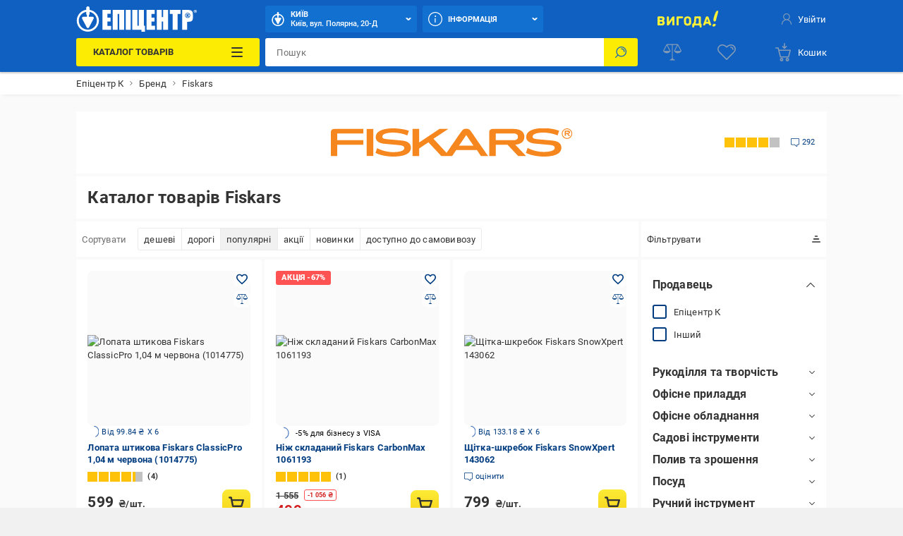

--- FILE ---
content_type: text/html; charset=utf-8
request_url: https://epicentrk.ua/ua/brands/fiskars.html
body_size: 152919
content:
<!doctype html>
<html data-n-head-ssr style="--main-font-size: 13px; --vh: 1vh;" lang="uk-UA" data-n-head="%7B%22style%22:%7B%22ssr%22:%22--main-font-size:%2013px;%20--vh:%201vh;%22%7D,%22lang%22:%7B%22ssr%22:%22uk-UA%22%7D%7D">
	<head >
		<meta data-n-head="ssr" charset="utf-8"><meta data-n-head="ssr" http-equiv="X-UA-Compatible" content="ie=edge"><meta data-n-head="ssr" name="color" content="#1060c1"><meta data-n-head="ssr" name="google-site-verification" content="E6KFhHP1BrQIny1daqKr1oYvQVkjpD9-6nUz6AYfQrA"><meta data-n-head="ssr" name="google-site-verification" content="VnBNsu6MgD9OzG3uLMFH1KHQn-301c4tEkVpmsHlOVE"><meta data-n-head="ssr" name="google-site-verification" content="R2yufkBPwmbiE85dQxZDOWz5RBPOHWUDl3lBqujGiDs"><meta data-n-head="ssr" name="facebook-domain-verification" content="fzza0mglo2zhu8s3hlqvb99dcu57fv"><meta data-n-head="ssr" name="cmsmagazine" content="1778a200f971608f9d9b089c8dbfe0ab"><meta data-n-head="ssr" name="msvalidate.01" content="424784A9235DF2538D3B38701D94DF17"><meta data-n-head="ssr" data-hid="sentry-trace" name="sentry-trace" content="20afa2eeb1484595bafd4e7175f206e8-8d102612e7663726-1"><meta data-n-head="ssr" data-hid="sentry-baggage" name="baggage" content="sentry-environment=production,sentry-public_key=aad9090346edee50153dcdb035e0da5f,sentry-trace_id=20afa2eeb1484595bafd4e7175f206e8,sentry-sample_rate=0.1,sentry-sampled=true"><meta data-n-head="ssr" data-hid="mobile-web-app-capable" name="mobile-web-app-capable" content="yes"><meta data-n-head="ssr" data-hid="apple-mobile-web-app-title" name="apple-mobile-web-app-title" content="Epicentr K ®"><meta data-n-head="ssr" data-hid="author" name="author" content="Epicentr K ®"><meta data-n-head="ssr" data-hid="theme-color" name="theme-color" content="#1060c1"><meta data-n-head="ssr" data-hid="og:site_name" name="og:site_name" property="og:site_name" content="epicentrk.ua"><meta data-n-head="ssr" data-hid="viewport" name="viewport" content="width=device-width, initial-scale=1"><meta data-n-head="ssr" name="robots" content="index, follow"><meta data-n-head="ssr" name="description" content="Офіційна продукція Fiskars в Епіцентр К ➦ Ознайомтеся з каталогом товарів Fiskars 2025 ✔ Читайте відгуки покупців, порівнюйте ціни та купуйте з доставкою в Україні ✔️ Великий вибір, офіційна гарантія, самовивіз"><meta data-n-head="ssr" name="keywords" content="Fiskars, Fiskars купити, Fiskars магазин"><meta data-n-head="ssr" name="og:url" content="https://epicentrk.ua/brands/fiskars.html"><meta data-n-head="ssr" name="og:title" content="▷ Fiskars купити • Товари, сайт Fiskars продукція в магазині • Відгуки"><meta data-n-head="ssr" name="og:type" content="product.group"><meta data-n-head="ssr" name="og:url" content="https://epicentrk.ua/brands/fiskars.html"><meta data-n-head="ssr" name="og:image" content="https://epicentrk.ua/upload/main/a4b/fiskars.svg"><meta data-n-head="ssr" name="og:locale" content="uk_UA"><meta data-n-head="ssr" name="og:locale:alternate" content="ru_UA"><title>▷ Fiskars купити • Товари, сайт Fiskars продукція в магазині • Відгуки</title><link data-n-head="ssr" rel="icon" type="image/x-icon" href="/favicon.ico"><link data-n-head="ssr" rel="preconnect" href="https://cdn.27.ua"><link data-n-head="ssr" rel="preconnect" href="https://api.epicentrk.ua"><link data-n-head="ssr" rel="preconnect" href="https://recapi.epicentrk.ua"><link data-n-head="ssr" data-hid="shortcut-icon" rel="shortcut icon" href="/_nuxt/icons/icon_64x64.0d9ffe.png"><link data-n-head="ssr" data-hid="apple-touch-icon" rel="apple-touch-icon" href="/_nuxt/icons/icon_512x512.0d9ffe.png" sizes="512x512"><link data-n-head="ssr" rel="manifest" href="/_nuxt/manifest.f165e63c.json" data-hid="manifest"><link data-n-head="ssr" rel="alternate" hreflang="uk-UA" href="https://epicentrk.ua/ua/brands/fiskars.html"><link data-n-head="ssr" rel="alternate" hreflang="x-default" href="https://epicentrk.ua/ua/brands/fiskars.html"><link data-n-head="ssr" rel="alternate" hreflang="ru-UA" href="https://epicentrk.ua/brands/fiskars.html"><link data-n-head="ssr" rel="image_src" href="/upload/nuxt/logo.png"><script data-n-head="ssr" data-hid="esputnik-script">var loadEsputnikScript = () => (!function(t, e, c, n) {  var s = e.createElement(c);  s.async = 1, s.src = 'https://statics.esputnik.com/scripts/' + n + '.js';  var r = e.scripts[0];  r.parentNode.insertBefore(s, r);  var f = function () {  f.c(arguments);  };  f.q = [];  f.c = function () {  f.q.push(arguments);  };  t['eS'] = t['eS'] || f; }(window, document, 'script', 'BD4A232101404F19ABAD3A6EACDE4083'))</script><script data-n-head="ssr" data-hid="gtm-script">var loadGtmScript = () => ((function (w, d, s, l, i) { w[l] = w[l] || []; w[l].push({ 'gtm.start': new Date().getTime(), event: 'gtm.js' }); var f = d.getElementsByTagName(s)[0], j = d.createElement(s), dl = l != 'dataLayer' ? '&l=' + l : ''; j.async = true; j.src = 'https://www.googletagmanager.com/gtm.js?id=' + i + dl; f.parentNode.insertBefore(j, f); })(window, document, 'script', 'dataLayer', 'GTM-MRTS7F'))</script><script data-n-head="ssr">var LANG_ID = "ua"</script><script data-n-head="ssr" type="application/ld+json">{"@context":"https://schema.org","@type":"Organization","name":"Fiskars","url":"https://epicentrk.ua/ua/brands/fiskars.html","logo":{"@type":"ImageObject","url":"https://epicentrk.ua/upload/main/a4b/fiskars.svg","caption":"Офіційний логотип компанії Fiskars","name":"Логотип Fiskars"},"aggregateRating":{"@type":"AggregateRating","ratingValue":4,"bestRating":5,"worstRating":1,"ratingCount":292},"owns":[{"@type":"Product","name":"Лопата штикова Fiskars ClassicPro 1,04 м червона (1014775)","image":"https://cdn.27.ua/190/e4/73/9364595_1.jpeg","description":"Лопата штикова Fiskars ClassicPro 1,04 м червона (1014775)","sku":"004487322","brand":{"@type":"brand","name":"Fiskars"},"manufacturer":{"@type":"Organization","name":"Fiskars"},"offers":{"@type":"Offer","url":"https://epicentrk.ua/shop/lopata-shtykova-fiskars-classicpro-1-04-m-chervona-1014775.html","priceCurrency":"UAH","price":"599.00","priceValidUntil":"2026-01-20T00:00:00.000Z","itemCondition":"https://schema.org/NewCondition","availability":"https://schema.org/InStock","seller":{"@type":"Organization","name":"Епіцентр К","url":"https://epicentrk.ua"}}},{"@type":"Product","name":"Ніж складаний Fiskars CarbonMax 1061193","image":"https://cdn.27.ua/190/8c/ef/9604335_6.jpeg","description":"Ніж складаний Fiskars CarbonMax 1061193","sku":"004605722","brand":{"@type":"brand","name":"Fiskars"},"manufacturer":{"@type":"Organization","name":"Fiskars"},"offers":{"@type":"Offer","url":"https://epicentrk.ua/shop/nizh-skladanyi-fiskars-carbonmax-1061193.html","priceCurrency":"UAH","price":"499.00","priceValidUntil":"2026-01-20T00:00:00.000Z","itemCondition":"https://schema.org/NewCondition","availability":"https://schema.org/InStock","seller":{"@type":"Organization","name":"Епіцентр К","url":"https://epicentrk.ua"}}},{"@type":"Product","name":"Щітка-шкребок Fiskars SnowXpert 143062","image":"https://cdn.27.ua/190/7e/26/359974_3.jpeg","description":"Щітка-шкребок Fiskars SnowXpert 143062","sku":"000347471","brand":{"@type":"brand","name":"Fiskars"},"manufacturer":{"@type":"Organization","name":"Fiskars"},"offers":{"@type":"Offer","url":"https://epicentrk.ua/shop/shchetka-skrebok-snowxpert-143062.html","priceCurrency":"UAH","price":"799.00","priceValidUntil":"2026-01-20T00:00:00.000Z","itemCondition":"https://schema.org/NewCondition","availability":"https://schema.org/InStock","seller":{"@type":"Organization","name":"Епіцентр К","url":"https://epicentrk.ua"}}},{"@type":"Product","name":"Різак роторний Trigger 45 мм Fiskars","image":"https://cdn.27.ua/190/c2/63/9355875_2.jpeg","description":"Різак роторний Trigger 45 мм Fiskars","sku":"004482968","brand":{"@type":"brand","name":"Fiskars"},"manufacturer":{"@type":"Organization","name":"Fiskars"},"offers":{"@type":"Offer","url":"https://epicentrk.ua/shop/rizak-rotornyi-trigger-45-mm-fiskars.html","priceCurrency":"UAH","price":"249.00","priceValidUntil":"2026-01-20T00:00:00.000Z","itemCondition":"https://schema.org/NewCondition","availability":"https://schema.org/InStock","seller":{"@type":"Organization","name":"Епіцентр К","url":"https://epicentrk.ua"}}},{"@type":"Product","name":"Гілкоріз Fiskars White L32 (1026930)","image":"https://cdn.27.ua/190/a1/f0/2204144_1.jpeg","description":"Гілкоріз Fiskars White L32 (1026930)","sku":"001951715","brand":{"@type":"brand","name":"Fiskars"},"manufacturer":{"@type":"Organization","name":"Fiskars"},"offers":{"@type":"Offer","url":"https://epicentrk.ua/shop/vetkorez-fiskars-white-l32-1026930.html","priceCurrency":"UAH","price":"1928.00","priceValidUntil":"2026-01-20T00:00:00.000Z","itemCondition":"https://schema.org/NewCondition","availability":"https://schema.org/InStock","seller":{"@type":"Organization","name":"Епіцентр К","url":"https://epicentrk.ua"}}},{"@type":"Product","name":"Болторіз Fiskars 91 см PowerGear 1027216","image":"https://cdn.27.ua/190/51/7c/9916796_1.jpeg","description":"Болторіз Fiskars 91 см PowerGear 1027216","sku":"004853850","brand":{"@type":"brand","name":"Fiskars"},"manufacturer":{"@type":"Organization","name":"Fiskars"},"offers":{"@type":"Offer","url":"https://epicentrk.ua/shop/boltoriz-fiskars-91-sm-powergear-1027216.html","priceCurrency":"UAH","price":"1599.00","priceValidUntil":"2026-01-20T00:00:00.000Z","itemCondition":"https://schema.org/NewCondition","availability":"https://schema.org/InStock","seller":{"@type":"Organization","name":"Епіцентр К","url":"https://epicentrk.ua"}}},{"@type":"Product","name":"Вила Fiskars садові білі","image":"https://cdn.27.ua/190/c1/49/9814345_5.jpeg","description":"Вила Fiskars садові білі","sku":"004754562","brand":{"@type":"brand","name":"Fiskars"},"manufacturer":{"@type":"Organization","name":"Fiskars"},"offers":{"@type":"Offer","url":"https://epicentrk.ua/shop/vyla-fiskars-sadovi-bili.html","priceCurrency":"UAH","price":"1167.00","priceValidUntil":"2026-01-20T00:00:00.000Z","itemCondition":"https://schema.org/NewCondition","availability":"https://schema.org/InStock","seller":{"@type":"Organization","name":"Епіцентр К","url":"https://epicentrk.ua"}}},{"@type":"Product","name":"Лопата штикова Fiskars Solid (F) 1066716","image":"https://cdn.27.ua/190/3a/63/7813731_2.jpeg","description":"Лопата штикова Fiskars Solid (F) 1066716","sku":"003720879","brand":{"@type":"brand","name":"Fiskars"},"manufacturer":{"@type":"Organization","name":"Fiskars"},"offers":{"@type":"Offer","url":"https://epicentrk.ua/shop/lopata-shtykova-fiskars-solid-f.html","priceCurrency":"UAH","price":"1199.00","priceValidUntil":"2026-01-20T00:00:00.000Z","itemCondition":"https://schema.org/NewCondition","availability":"https://schema.org/InStock","seller":{"@type":"Organization","name":"Епіцентр К","url":"https://epicentrk.ua"}}},{"@type":"Product","name":"Набір садового інструменту Fiskars Cучкоріз площинний телескопічний Solid L13 та пила садова Solid SW16","image":"https://cdn.27.ua/190/93/be/9802686_1.jpeg","description":"Набір садового інструменту Fiskars Cучкоріз площинний телескопічний Solid L13 та пила садова Solid SW16","sku":"004743193","brand":{"@type":"brand","name":"Fiskars"},"manufacturer":{"@type":"Organization","name":"Fiskars"},"offers":{"@type":"Offer","url":"https://epicentrk.ua/shop/nabir-sadovoho-instrumentu-fiskars-cuchkoriz-ploshchynnyi-teleskopichnyi-solid-l13-ta-pyla-sadova-solid-sw16.html","priceCurrency":"UAH","price":"1499.00","priceValidUntil":"2026-01-20T00:00:00.000Z","itemCondition":"https://schema.org/NewCondition","availability":"https://schema.org/InStock","seller":{"@type":"Organization","name":"Епіцентр К","url":"https://epicentrk.ua"}}},{"@type":"Product","name":"Лопатка Fiskars Solid маленька 29 см (1025563)","image":"https://cdn.27.ua/190/e4/75/9364597_1.jpeg","description":"Лопатка Fiskars Solid маленька 29 см (1025563)","sku":"004487321","brand":{"@type":"brand","name":"Fiskars"},"manufacturer":{"@type":"Organization","name":"Fiskars"},"offers":{"@type":"Offer","url":"https://epicentrk.ua/shop/lopatka-fiskars-solid-malenka-29-sm-1025563.html","priceCurrency":"UAH","price":"149.00","priceValidUntil":"2026-01-20T00:00:00.000Z","itemCondition":"https://schema.org/NewCondition","availability":"https://schema.org/InStock","seller":{"@type":"Organization","name":"Епіцентр К","url":"https://epicentrk.ua"}}},{"@type":"Product","name":"Лопата штикова Fiskars Solid 80 см (1066715)","image":"https://cdn.27.ua/190/38/43/7813187_2.jpeg","description":"Лопата штикова Fiskars Solid 80 см (1066715)","sku":"003720606","brand":{"@type":"brand","name":"Fiskars"},"manufacturer":{"@type":"Organization","name":"Fiskars"},"offers":{"@type":"Offer","url":"https://epicentrk.ua/shop/lopata-shtykova-fiskars-solid-80-sm-1066715.html","priceCurrency":"UAH","price":"1099.00","priceValidUntil":"2026-01-20T00:00:00.000Z","itemCondition":"https://schema.org/NewCondition","availability":"https://schema.org/InStock","seller":{"@type":"Organization","name":"Епіцентр К","url":"https://epicentrk.ua"}}},{"@type":"Product","name":"Лопата для снігу Fiskars алюміній","image":"https://cdn.27.ua/190/a6/3e/9872958_1.jpeg","description":"Лопата для снігу Fiskars алюміній","sku":"004810425","brand":{"@type":"brand","name":"Fiskars"},"manufacturer":{"@type":"Organization","name":"Fiskars"},"offers":{"@type":"Offer","url":"https://epicentrk.ua/shop/lopata-dlia-snihu-fiskars-aliuminii.html","priceCurrency":"UAH","price":"999.00","priceValidUntil":"2026-01-20T00:00:00.000Z","itemCondition":"https://schema.org/NewCondition","availability":"https://schema.org/InStock","seller":{"@type":"Organization","name":"Епіцентр К","url":"https://epicentrk.ua"}}},{"@type":"Product","name":"Різак для паперу Recycled SureCut™ Fiskars","image":"https://cdn.27.ua/190/94/6f/9671791_2.jpeg","description":"Різак для паперу Recycled SureCut™ Fiskars","sku":"004638892","brand":{"@type":"brand","name":"Fiskars"},"manufacturer":{"@type":"Organization","name":"Fiskars"},"offers":{"@type":"Offer","url":"https://epicentrk.ua/shop/rizak-dlia-paperu-recycled-surecut-fiskars.html","priceCurrency":"UAH","price":"599.00","priceValidUntil":"2026-01-20T00:00:00.000Z","itemCondition":"https://schema.org/NewCondition","availability":"https://schema.org/InStock","seller":{"@type":"Organization","name":"Епіцентр К","url":"https://epicentrk.ua"}}},{"@type":"Product","name":"Сокира Fiskars Solid A10 1051085","image":"https://cdn.27.ua/190/7e/a5/1408677_1.jpeg","description":"Сокира Fiskars Solid A10 1051085","sku":"001384858","brand":{"@type":"brand","name":"Fiskars"},"manufacturer":{"@type":"Organization","name":"Fiskars"},"offers":{"@type":"Offer","url":"https://epicentrk.ua/shop/topor-fiskars-solid-a10-1051085.html","priceCurrency":"UAH","price":"2499.00","priceValidUntil":"2026-01-20T00:00:00.000Z","itemCondition":"https://schema.org/NewCondition","availability":"https://schema.org/InStock","seller":{"@type":"Organization","name":"Епіцентр К","url":"https://epicentrk.ua"}}},{"@type":"Product","name":"Лопата для снігу Fiskars автомобільна X-series","image":"https://cdn.27.ua/190/a6/3c/9872956_2.jpeg","description":"Лопата для снігу Fiskars автомобільна X-series","sku":"004810429","brand":{"@type":"brand","name":"Fiskars"},"manufacturer":{"@type":"Organization","name":"Fiskars"},"offers":{"@type":"Offer","url":"https://epicentrk.ua/shop/lopata-dlia-snihu-fiskars-avtomobilna-x-series.html","priceCurrency":"UAH","price":"1899.00","priceValidUntil":"2026-01-20T00:00:00.000Z","itemCondition":"https://schema.org/NewCondition","availability":"https://schema.org/InStock","seller":{"@type":"Organization","name":"Епіцентр К","url":"https://epicentrk.ua"}}},{"@type":"Product","name":"Секатор площинний Fiskars PowerLever White P57 (1026916)","image":"https://cdn.27.ua/190/f6/58/2946648_1.jpeg","description":"Секатор площинний Fiskars PowerLever White P57 (1026916)","sku":"002273607","brand":{"@type":"brand","name":"Fiskars"},"manufacturer":{"@type":"Organization","name":"Fiskars"},"offers":{"@type":"Offer","url":"https://epicentrk.ua/shop/sekator-ploskostnoy-fiskars-powerlever-white-p57-1026916.html","priceCurrency":"UAH","price":"999.00","priceValidUntil":"2026-01-20T00:00:00.000Z","itemCondition":"https://schema.org/NewCondition","availability":"https://schema.org/InStock","seller":{"@type":"Organization","name":"Епіцентр К","url":"https://epicentrk.ua"}}},{"@type":"Product","name":"Граблі віялові Fiskars великі для листя М помаранчеві","image":"https://cdn.27.ua/190/07/71/9897841_2.jpeg","description":"Граблі віялові Fiskars великі для листя М помаранчеві","sku":"004835279","brand":{"@type":"brand","name":"Fiskars"},"manufacturer":{"@type":"Organization","name":"Fiskars"},"offers":{"@type":"Offer","url":"https://epicentrk.ua/shop/hrabli-viialovi-fiskars-velyki-dlia-lystia-m-pomaranchevi.html","priceCurrency":"UAH","price":"798.00","priceValidUntil":"2026-01-20T00:00:00.000Z","itemCondition":"https://schema.org/NewCondition","availability":"https://schema.org/InStock","seller":{"@type":"Organization","name":"Епіцентр К","url":"https://epicentrk.ua"}}},{"@type":"Product","name":"Гілкоріз телескопічний Fiskars площинний Solid L13","image":"https://cdn.27.ua/190/07/72/9897842_3.jpeg","description":"Гілкоріз телескопічний Fiskars площинний Solid L13","sku":"004835270","brand":{"@type":"brand","name":"Fiskars"},"manufacturer":{"@type":"Organization","name":"Fiskars"},"offers":{"@type":"Offer","url":"https://epicentrk.ua/shop/hilkoriz-teleskopichnyi-fiskars-ploshchynnyi-solid-l13.html","priceCurrency":"UAH","price":"1499.00","priceValidUntil":"2026-01-20T00:00:00.000Z","itemCondition":"https://schema.org/NewCondition","availability":"https://schema.org/InStock","seller":{"@type":"Organization","name":"Епіцентр К","url":"https://epicentrk.ua"}}},{"@type":"Product","name":"Граблі зубчасті Fiskars Ergonomic 135570","image":"https://cdn.27.ua/190/7d/b8/359864_2.jpeg","description":"Граблі зубчасті Fiskars Ergonomic 135570","sku":"000347360","brand":{"@type":"brand","name":"Fiskars"},"manufacturer":{"@type":"Organization","name":"Fiskars"},"offers":{"@type":"Offer","url":"https://epicentrk.ua/shop/grabli-fiskars-ergonomic-135570.html","priceCurrency":"UAH","price":"798.00","priceValidUntil":"2026-01-20T00:00:00.000Z","itemCondition":"https://schema.org/NewCondition","availability":"https://schema.org/InStock","seller":{"@type":"Organization","name":"Епіцентр К","url":"https://epicentrk.ua"}}},{"@type":"Product","name":"Сокира-колун Fiskars M Х17","image":"https://cdn.27.ua/190/38/4d/7813197_3.jpeg","description":"Сокира-колун Fiskars M Х17","sku":"003720615","brand":{"@type":"brand","name":"Fiskars"},"manufacturer":{"@type":"Organization","name":"Fiskars"},"offers":{"@type":"Offer","url":"https://epicentrk.ua/shop/sokyra-kolun-fiskars-m-kh17.html","priceCurrency":"UAH","price":"2999.00","priceValidUntil":"2026-01-20T00:00:00.000Z","itemCondition":"https://schema.org/NewCondition","availability":"https://schema.org/InStock","seller":{"@type":"Organization","name":"Епіцентр К","url":"https://epicentrk.ua"}}},{"@type":"Product","name":"Різак для паперу 22 см Fiskars","image":"https://cdn.27.ua/190/93/74/9868148_5.jpeg","description":"Різак для паперу 22 см Fiskars","sku":"004805909","brand":{"@type":"brand","name":"Fiskars"},"manufacturer":{"@type":"Organization","name":"Fiskars"},"offers":{"@type":"Offer","url":"https://epicentrk.ua/shop/rizak-dlia-paperu-22-sm-fiskars.html","priceCurrency":"UAH","price":"699.00","priceValidUntil":"2026-01-20T00:00:00.000Z","itemCondition":"https://schema.org/NewCondition","availability":"https://schema.org/InStock","seller":{"@type":"Organization","name":"Епіцентр К","url":"https://epicentrk.ua"}}},{"@type":"Product","name":"Ніж Fiskars з висувним лезом CarbonMax 1061192","image":"https://cdn.27.ua/190/8c/f3/9604339_2.jpeg","description":"Ніж Fiskars з висувним лезом CarbonMax 1061192","sku":"004605724","brand":{"@type":"brand","name":"Fiskars"},"manufacturer":{"@type":"Organization","name":"Fiskars"},"offers":{"@type":"Offer","url":"https://epicentrk.ua/shop/nizh-fiskars-z-vysuvnym-lezom-carbonmax-1061192.html","priceCurrency":"UAH","price":"499.00","priceValidUntil":"2026-01-20T00:00:00.000Z","itemCondition":"https://schema.org/NewCondition","availability":"https://schema.org/InStock","seller":{"@type":"Organization","name":"Епіцентр К","url":"https://epicentrk.ua"}}},{"@type":"Product","name":"Лопата для снігу Fiskars X-series","image":"https://cdn.27.ua/190/a6/3d/9872957_2.jpeg","description":"Лопата для снігу Fiskars X-series","sku":"004810427","brand":{"@type":"brand","name":"Fiskars"},"manufacturer":{"@type":"Organization","name":"Fiskars"},"offers":{"@type":"Offer","url":"https://epicentrk.ua/shop/lopata-dlia-snihu-fiskars-x-series.html","priceCurrency":"UAH","price":"2199.00","priceValidUntil":"2026-01-20T00:00:00.000Z","itemCondition":"https://schema.org/NewCondition","availability":"https://schema.org/InStock","seller":{"@type":"Organization","name":"Епіцентр К","url":"https://epicentrk.ua"}}},{"@type":"Product","name":"Секатор площинний Fiskars Single Step™ P26 (1000567)","image":"https://cdn.27.ua/190/38/51/7813201_2.jpeg","description":"Секатор площинний Fiskars Single Step™ P26 (1000567)","sku":"003720613","brand":{"@type":"brand","name":"Fiskars"},"manufacturer":{"@type":"Organization","name":"Fiskars"},"offers":{"@type":"Offer","url":"https://epicentrk.ua/shop/sekator-ploshchynnyi-fiskars-single-step-p26-1000567.html","priceCurrency":"UAH","price":"549.00","priceValidUntil":"2026-01-20T00:00:00.000Z","itemCondition":"https://schema.org/NewCondition","availability":"https://schema.org/InStock","seller":{"@type":"Organization","name":"Епіцентр К","url":"https://epicentrk.ua"}}},{"@type":"Product","name":"Ножиці для трави і живоплоту Fiskars White HS53 (1026931)","image":"https://cdn.27.ua/190/a2/4a/2204234_1.jpeg","description":"Ножиці для трави і живоплоту Fiskars White HS53 (1026931)","sku":"001951760","brand":{"@type":"brand","name":"Fiskars"},"manufacturer":{"@type":"Organization","name":"Fiskars"},"offers":{"@type":"Offer","url":"https://epicentrk.ua/shop/nozhnitsy-dlya-travy-i-zhivoy-izgorodi-fiskars-white-hs53-1026931.html","priceCurrency":"UAH","price":"2099.00","priceValidUntil":"2026-01-20T00:00:00.000Z","itemCondition":"https://schema.org/NewCondition","availability":"https://schema.org/InStock","seller":{"@type":"Organization","name":"Епіцентр К","url":"https://epicentrk.ua"}}},{"@type":"Product","name":"Гілкоріз Fiskars PowerGear M L76 (1001553)","image":"https://cdn.27.ua/190/a1/fc/2204156_1.jpeg","description":"Гілкоріз Fiskars PowerGear M L76 (1001553)","sku":"001951721","brand":{"@type":"brand","name":"Fiskars"},"manufacturer":{"@type":"Organization","name":"Fiskars"},"offers":{"@type":"Offer","url":"https://epicentrk.ua/shop/vetkorez-fiskars-powergear-m-l76-1001553.html","priceCurrency":"UAH","price":"2399.00","priceValidUntil":"2026-01-20T00:00:00.000Z","itemCondition":"https://schema.org/NewCondition","availability":"https://schema.org/InStock","seller":{"@type":"Organization","name":"Епіцентр К","url":"https://epicentrk.ua"}}},{"@type":"Product","name":"Лопата для снігу Fiskars X-series (1057189)","image":"https://cdn.27.ua/190/e1/57/7856471_8.jpeg","description":"Лопата для снігу Fiskars X-series (1057189)","sku":"003742080","brand":{"@type":"brand","name":"Fiskars"},"manufacturer":{"@type":"Organization","name":"Fiskars"},"offers":{"@type":"Offer","url":"https://epicentrk.ua/shop/lopata-dlia-snihu-fiskars-x-series-1057189.html","priceCurrency":"UAH","price":"2999.00","priceValidUntil":"2026-01-20T00:00:00.000Z","itemCondition":"https://schema.org/NewCondition","availability":"https://schema.org/InStock","seller":{"@type":"Organization","name":"Епіцентр К","url":"https://epicentrk.ua"}}},{"@type":"Product","name":"Ніж Fiskars для бур'янів 1,6 м (1024710)","image":"https://cdn.27.ua/190/e4/79/9364601_1.jpeg","description":"Ніж Fiskars для бур'янів 1,6 м (1024710)","sku":"004487324","brand":{"@type":"brand","name":"Fiskars"},"manufacturer":{"@type":"Organization","name":"Fiskars"},"offers":{"@type":"Offer","url":"https://epicentrk.ua/shop/nizh-fiskars-dlia-burianiv-1-6-m-1024710.html","priceCurrency":"UAH","price":"399.00","priceValidUntil":"2026-01-20T00:00:00.000Z","itemCondition":"https://schema.org/NewCondition","availability":"https://schema.org/InStock","seller":{"@type":"Organization","name":"Епіцентр К","url":"https://epicentrk.ua"}}},{"@type":"Product","name":"Мотика Fiskars для прополювання Ergonomic","image":"https://cdn.27.ua/190/c1/4a/9814346_3.jpeg","description":"Мотика Fiskars для прополювання Ergonomic","sku":"004754560","brand":{"@type":"brand","name":"Fiskars"},"manufacturer":{"@type":"Organization","name":"Fiskars"},"offers":{"@type":"Offer","url":"https://epicentrk.ua/shop/motyka-fiskars-dlia-propoliuvannia-ergonomic.html","priceCurrency":"UAH","price":"899.00","priceValidUntil":"2026-01-20T00:00:00.000Z","itemCondition":"https://schema.org/NewCondition","availability":"https://schema.org/InStock","seller":{"@type":"Organization","name":"Епіцентр К","url":"https://epicentrk.ua"}}},{"@type":"Product","name":"Пила садова Fiskars Solid SW16 (1028376)","image":"https://cdn.27.ua/190/a2/5a/2204250_2.jpeg","description":"Пила садова Fiskars Solid SW16 (1028376)","sku":"001951768","brand":{"@type":"brand","name":"Fiskars"},"manufacturer":{"@type":"Organization","name":"Fiskars"},"offers":{"@type":"Offer","url":"https://epicentrk.ua/shop/pila-sadovaya-fiskars-solid-sw16-1028376.html","priceCurrency":"UAH","price":"1099.00","priceValidUntil":"2026-01-20T00:00:00.000Z","itemCondition":"https://schema.org/NewCondition","availability":"https://schema.org/InStock","seller":{"@type":"Organization","name":"Епіцентр К","url":"https://epicentrk.ua"}}},{"@type":"Product","name":"Точило для сокир і ножів Fiskars Xsharp 1000601","image":"https://cdn.27.ua/190/f6/60/2946656_3.jpeg","description":"Точило для сокир і ножів Fiskars Xsharp 1000601","sku":"002273611","brand":{"@type":"brand","name":"Fiskars"},"manufacturer":{"@type":"Organization","name":"Fiskars"},"offers":{"@type":"Offer","url":"https://epicentrk.ua/shop/tochilo-dlya-toporov-i-nozhey-fiskars-xsharp-1000601.html","priceCurrency":"UAH","price":"749.00","priceValidUntil":"2026-01-20T00:00:00.000Z","itemCondition":"https://schema.org/NewCondition","availability":"https://schema.org/InStock","seller":{"@type":"Organization","name":"Епіцентр К","url":"https://epicentrk.ua"}}},{"@type":"Product","name":"Ніж макетний Premium Precision №11 Fiskars","image":"https://cdn.27.ua/190/94/71/9671793_2.jpeg","description":"Ніж макетний Premium Precision №11 Fiskars","sku":"004638893","brand":{"@type":"brand","name":"Fiskars"},"manufacturer":{"@type":"Organization","name":"Fiskars"},"offers":{"@type":"Offer","url":"https://epicentrk.ua/shop/nizh-maketnyi-premium-precision-11-fiskars.html","priceCurrency":"UAH","price":"249.00","priceValidUntil":"2026-01-20T00:00:00.000Z","itemCondition":"https://schema.org/NewCondition","availability":"https://schema.org/InStock","seller":{"@type":"Organization","name":"Епіцентр К","url":"https://epicentrk.ua"}}},{"@type":"Product","name":"Болторіз Fiskars PowerGear 76 см 1027215","image":"https://cdn.27.ua/190/7e/c6/1408710_4.jpeg","description":"Болторіз Fiskars PowerGear 76 см 1027215","sku":"001384891","brand":{"@type":"brand","name":"Fiskars"},"manufacturer":{"@type":"Organization","name":"Fiskars"},"offers":{"@type":"Offer","url":"https://epicentrk.ua/shop/boltorez-fiskars-powergear-76-sm-1027215.html","priceCurrency":"UAH","price":"1399.00","priceValidUntil":"2026-01-20T00:00:00.000Z","itemCondition":"https://schema.org/NewCondition","availability":"https://schema.org/InStock","seller":{"@type":"Organization","name":"Епіцентр К","url":"https://epicentrk.ua"}}},{"@type":"Product","name":"Сокира туристична 4в1 Fiskars колун кемпінговий з огнивом/ножем та різаком (1753363909934)","image":"https://cdn.27.ua/sc--media--prod/default/9d/64/3b/9d643b67-6940-4a68-bd5b-3517ea8ba201.jpg","description":"Сокира туристична 4в1 Fiskars колун кемпінговий з огнивом/ножем та різаком (1753363909934)","sku":"MP28541958","brand":{"@type":"brand","name":"Fiskars"},"manufacturer":{"@type":"Organization","name":"Fiskars"},"offers":{"@type":"Offer","url":"https://epicentrk.ua/shop/mplc-sokira-turisticna-4v1-fiskars-kolun-kempingovij-z-ognivou-nozem-ta-rizakom-1753363909934-1f0851e0-0d78-6c7e-bd35-e59e540c7769.html","priceCurrency":"UAH","price":"829.00","priceValidUntil":"2026-01-20T00:00:00.000Z","itemCondition":"https://schema.org/NewCondition","availability":"https://schema.org/InStock","seller":{"@type":"Organization","name":"Епіцентр К","url":"https://epicentrk.ua"}}},{"@type":"Product","name":"Вила Fiskars для компосту пластикові 1011570","image":"https://cdn.27.ua/190/41/e1/9388513_1.jpeg","description":"Вила Fiskars для компосту пластикові 1011570","sku":"004499199","brand":{"@type":"brand","name":"Fiskars"},"manufacturer":{"@type":"Organization","name":"Fiskars"},"offers":{"@type":"Offer","url":"https://epicentrk.ua/shop/vyla-fiskars-dlia-kompostu-plastykovi-1011570.html","priceCurrency":"UAH","price":"299.00","priceValidUntil":"2026-01-20T00:00:00.000Z","itemCondition":"https://schema.org/NewCondition","availability":"https://schema.org/InStock","seller":{"@type":"Organization","name":"Епіцентр К","url":"https://epicentrk.ua"}}},{"@type":"Product","name":"Сокира-колун Fiskars Solid A18","image":"https://cdn.27.ua/190/a2/78/2204280_1.jpeg","description":"Сокира-колун Fiskars Solid A18","sku":"001951783","brand":{"@type":"brand","name":"Fiskars"},"manufacturer":{"@type":"Organization","name":"Fiskars"},"offers":{"@type":"Offer","url":"https://epicentrk.ua/shop/topor-kolun-fiskars-solid-a18.html","priceCurrency":"UAH","price":"3599.00","priceValidUntil":"2026-01-20T00:00:00.000Z","itemCondition":"https://schema.org/NewCondition","availability":"https://schema.org/InStock","seller":{"@type":"Organization","name":"Епіцентр К","url":"https://epicentrk.ua"}}},{"@type":"Product","name":"Лопата для снігу Fiskars SnowXpert чорна 1062827","image":"https://cdn.27.ua/190/ef/b9/7663545_2.jpeg","description":"Лопата для снігу Fiskars SnowXpert чорна 1062827","sku":"003667971","brand":{"@type":"brand","name":"Fiskars"},"manufacturer":{"@type":"Organization","name":"Fiskars"},"offers":{"@type":"Offer","url":"https://epicentrk.ua/shop/lopata-dlia-snihu-fiskars-snowxpert-chorna-1062827.html","priceCurrency":"UAH","price":"1999.00","priceValidUntil":"2026-01-20T00:00:00.000Z","itemCondition":"https://schema.org/NewCondition","availability":"https://schema.org/InStock","seller":{"@type":"Organization","name":"Епіцентр К","url":"https://epicentrk.ua"}}},{"@type":"Product","name":"Секатор площинний Fiskars Solid P 321 (1057162)","image":"https://cdn.27.ua/190/38/45/7813189_2.jpeg","description":"Секатор площинний Fiskars Solid P 321 (1057162)","sku":"003720614","brand":{"@type":"brand","name":"Fiskars"},"manufacturer":{"@type":"Organization","name":"Fiskars"},"offers":{"@type":"Offer","url":"https://epicentrk.ua/shop/sekator-ploshchynnyi-fiskars-solid-p-321-1057162.html","priceCurrency":"UAH","price":"699.00","priceValidUntil":"2026-01-20T00:00:00.000Z","itemCondition":"https://schema.org/NewCondition","availability":"https://schema.org/InStock","seller":{"@type":"Organization","name":"Епіцентр К","url":"https://epicentrk.ua"}}},{"@type":"Product","name":"Сапа Fiskars мала Solid Planter","image":"https://cdn.27.ua/190/fd/9d/7929245_2.jpeg","description":"Сапа Fiskars мала Solid Planter","sku":"003777709","brand":{"@type":"brand","name":"Fiskars"},"manufacturer":{"@type":"Organization","name":"Fiskars"},"offers":{"@type":"Offer","url":"https://epicentrk.ua/shop/sapa-fiskars-mala-ruchna-solid-planter.html","priceCurrency":"UAH","price":"199.00","priceValidUntil":"2026-01-20T00:00:00.000Z","itemCondition":"https://schema.org/NewCondition","availability":"https://schema.org/InStock","seller":{"@type":"Organization","name":"Епіцентр К","url":"https://epicentrk.ua"}}},{"@type":"Product","name":"Килимок садовий Fiskars","image":"https://cdn.27.ua/190/c1/47/9814343_1.jpeg","description":"Килимок садовий Fiskars","sku":"004754566","brand":{"@type":"brand","name":"Fiskars"},"manufacturer":{"@type":"Organization","name":"Fiskars"},"offers":{"@type":"Offer","url":"https://epicentrk.ua/shop/kylymok-sadovyi-fiskars.html","priceCurrency":"UAH","price":"399.00","priceValidUntil":"2026-01-20T00:00:00.000Z","itemCondition":"https://schema.org/NewCondition","availability":"https://schema.org/InStock","seller":{"@type":"Organization","name":"Епіцентр К","url":"https://epicentrk.ua"}}},{"@type":"Product","name":"Ножиці по металу Fiskars PowerGear Aviation Snip 1027212","image":"https://cdn.27.ua/190/7e/c3/1408707_2.jpeg","description":"Ножиці по металу Fiskars PowerGear Aviation Snip 1027212","sku":"001384888","brand":{"@type":"brand","name":"Fiskars"},"manufacturer":{"@type":"Organization","name":"Fiskars"},"offers":{"@type":"Offer","url":"https://epicentrk.ua/shop/nozhnitsy-po-metallu-fiskars-powergear-aviation-snip-1027212.html","priceCurrency":"UAH","price":"799.00","priceValidUntil":"2026-01-20T00:00:00.000Z","itemCondition":"https://schema.org/NewCondition","availability":"https://schema.org/InStock","seller":{"@type":"Organization","name":"Епіцентр К","url":"https://epicentrk.ua"}}},{"@type":"Product","name":"Набір садового інструменту зубчасті Fiskars держак + щітка + граблі (1056927)","image":"https://cdn.27.ua/190/e4/ad/9364653_7.jpeg","description":"Набір садового інструменту зубчасті Fiskars держак + щітка + граблі (1056927)","sku":"004487347","brand":{"@type":"brand","name":"Fiskars"},"manufacturer":{"@type":"Organization","name":"Fiskars"},"offers":{"@type":"Offer","url":"https://epicentrk.ua/shop/nabir-sadovoho-instrumentu-zubchasti-fiskars-derzhak-shchitka-hrabli-1056927.html","priceCurrency":"UAH","price":"1199.00","priceValidUntil":"2026-01-20T00:00:00.000Z","itemCondition":"https://schema.org/NewCondition","availability":"https://schema.org/InStock","seller":{"@type":"Organization","name":"Епіцентр К","url":"https://epicentrk.ua"}}},{"@type":"Product","name":"Ніж для чищення овочів та фруктів Fiskars Functional Form 11 см (1057542)","image":"https://cdn.27.ua/190/50/62/3231842_3.jpeg","description":"Ніж для чищення овочів та фруктів Fiskars Functional Form 11 см (1057542)","sku":"002414731","brand":{"@type":"brand","name":"Fiskars"},"manufacturer":{"@type":"Organization","name":"Fiskars"},"offers":{"@type":"Offer","url":"https://epicentrk.ua/shop/nozh-dlya-chistki-ovoschey-i-fruktov-fiskars-functional-form-11-sm-1057542.html","priceCurrency":"UAH","price":"604.00","priceValidUntil":"2026-01-20T00:00:00.000Z","itemCondition":"https://schema.org/NewCondition","availability":"https://schema.org/InStock","seller":{"@type":"Organization","name":"Епіцентр К","url":"https://epicentrk.ua"}}},{"@type":"Product","name":"Ножиці для живоплоту Fiskars Solid HS21 (1026827)","image":"https://cdn.27.ua/190/a2/46/2204230_1.jpeg","description":"Ножиці для живоплоту Fiskars Solid HS21 (1026827)","sku":"001951758","brand":{"@type":"brand","name":"Fiskars"},"manufacturer":{"@type":"Organization","name":"Fiskars"},"offers":{"@type":"Offer","url":"https://epicentrk.ua/shop/nozhnitsy-dlya-zhivoy-izgorodi-fiskars-solid-hs21-1026827.html","priceCurrency":"UAH","price":"999.00","priceValidUntil":"2026-01-20T00:00:00.000Z","itemCondition":"https://schema.org/NewCondition","availability":"https://schema.org/InStock","seller":{"@type":"Organization","name":"Епіцентр К","url":"https://epicentrk.ua"}}},{"@type":"Product","name":"Мотика Fiskars Skuffejern ергономічна 1004808","image":"https://cdn.27.ua/190/05/2d/9569581_1.jpeg","description":"Мотика Fiskars Skuffejern ергономічна 1004808","sku":"004588446","brand":{"@type":"brand","name":"Fiskars"},"manufacturer":{"@type":"Organization","name":"Fiskars"},"offers":{"@type":"Offer","url":"https://epicentrk.ua/shop/motyka-fiskars-skuffejern-erhonomichna-1004808.html","priceCurrency":"UAH","price":"749.00","priceValidUntil":"2026-01-20T00:00:00.000Z","itemCondition":"https://schema.org/NewCondition","availability":"https://schema.org/InStock","seller":{"@type":"Organization","name":"Епіцентр К","url":"https://epicentrk.ua"}}},{"@type":"Product","name":"Скрепер Fiskars для прибирання снігу SnowXpert™ Pusher","image":"https://cdn.27.ua/190/86/5d/8947293_1.jpeg","description":"Скрепер Fiskars для прибирання снігу SnowXpert™ Pusher","sku":"004282136","brand":{"@type":"brand","name":"Fiskars"},"manufacturer":{"@type":"Organization","name":"Fiskars"},"offers":{"@type":"Offer","url":"https://epicentrk.ua/shop/skreper-fiskars-dlia-prybyrannia-snihu-snowxpert-pusher.html","priceCurrency":"UAH","price":"2399.00","priceValidUntil":"2026-01-20T00:00:00.000Z","itemCondition":"https://schema.org/NewCondition","availability":"https://schema.org/InStock","seller":{"@type":"Organization","name":"Епіцентр К","url":"https://epicentrk.ua"}}},{"@type":"Product","name":"Ножиці для чагарників Fiskars HS22","image":"https://cdn.27.ua/190/fd/9f/7929247_2.jpeg","description":"Ножиці для чагарників Fiskars HS22","sku":"003777715","brand":{"@type":"brand","name":"Fiskars"},"manufacturer":{"@type":"Organization","name":"Fiskars"},"offers":{"@type":"Offer","url":"https://epicentrk.ua/shop/nozhytsi-dlia-chaharnykiv-fiskars-hs22.html","priceCurrency":"UAH","price":"1799.00","priceValidUntil":"2026-01-20T00:00:00.000Z","itemCondition":"https://schema.org/NewCondition","availability":"https://schema.org/InStock","seller":{"@type":"Organization","name":"Епіцентр К","url":"https://epicentrk.ua"}}},{"@type":"Product","name":"Сокира теслярська Fiskars S Х10","image":"https://cdn.27.ua/190/38/2f/7813167_1.jpeg","description":"Сокира теслярська Fiskars S Х10","sku":"003720616","brand":{"@type":"brand","name":"Fiskars"},"manufacturer":{"@type":"Organization","name":"Fiskars"},"offers":{"@type":"Offer","url":"https://epicentrk.ua/shop/sokyra-tesliarska-fiskars-s-kh10.html","priceCurrency":"UAH","price":"2299.00","priceValidUntil":"2026-01-20T00:00:00.000Z","itemCondition":"https://schema.org/NewCondition","availability":"https://schema.org/InStock","seller":{"@type":"Organization","name":"Епіцентр К","url":"https://epicentrk.ua"}}},{"@type":"Product","name":"Культиватор Fiskars Solid 27,6 см (1025565)","image":"https://cdn.27.ua/190/e4/af/9364655_1.jpeg","description":"Культиватор Fiskars Solid 27,6 см (1025565)","sku":"004487348","brand":{"@type":"brand","name":"Fiskars"},"manufacturer":{"@type":"Organization","name":"Fiskars"},"offers":{"@type":"Offer","url":"https://epicentrk.ua/shop/kultyvator-fiskars-solid-27-6-sm-1025565.html","priceCurrency":"UAH","price":"149.00","priceValidUntil":"2026-01-20T00:00:00.000Z","itemCondition":"https://schema.org/NewCondition","availability":"https://schema.org/InStock","seller":{"@type":"Organization","name":"Епіцентр К","url":"https://epicentrk.ua"}}},{"@type":"Product","name":"Ножиці 20 см Fiskars 1067863","image":"https://cdn.27.ua/190/93/73/9868147_2.jpeg","description":"Ножиці 20 см Fiskars 1067863","sku":"004805908","brand":{"@type":"brand","name":"Fiskars"},"manufacturer":{"@type":"Organization","name":"Fiskars"},"offers":{"@type":"Offer","url":"https://epicentrk.ua/shop/nozhytsi-20-sm-fiskars-1067863.html","priceCurrency":"UAH","price":"349.00","priceValidUntil":"2026-01-20T00:00:00.000Z","itemCondition":"https://schema.org/NewCondition","availability":"https://schema.org/InStock","seller":{"@type":"Organization","name":"Епіцентр К","url":"https://epicentrk.ua"}}},{"@type":"Product","name":"Пістолет-розпилювач Fiskars 4 режими (1020446)","image":"https://cdn.27.ua/190/a2/5e/2204254_4.jpeg","description":"Пістолет-розпилювач Fiskars 4 режими (1020446)","sku":"001951770","brand":{"@type":"brand","name":"Fiskars"},"manufacturer":{"@type":"Organization","name":"Fiskars"},"offers":{"@type":"Offer","url":"https://epicentrk.ua/shop/pistolet-raspylitel-fiskars-4-rezhima-1020446.html","priceCurrency":"UAH","price":"598.00","priceValidUntil":"2026-01-20T00:00:00.000Z","itemCondition":"https://schema.org/NewCondition","availability":"https://schema.org/InStock","seller":{"@type":"Organization","name":"Епіцентр К","url":"https://epicentrk.ua"}}},{"@type":"Product","name":"Ніж універсальний Fiskars К40 1001622","image":"https://cdn.27.ua/190/38/5d/7813213_1.jpeg","description":"Ніж універсальний Fiskars К40 1001622","sku":"003720622","brand":{"@type":"brand","name":"Fiskars"},"manufacturer":{"@type":"Organization","name":"Fiskars"},"offers":{"@type":"Offer","url":"https://epicentrk.ua/shop/nizh-universalnyi-fiskars-k40-1001622.html","priceCurrency":"UAH","price":"699.00","priceValidUntil":"2026-01-20T00:00:00.000Z","itemCondition":"https://schema.org/NewCondition","availability":"https://schema.org/InStock","seller":{"@type":"Organization","name":"Епіцентр К","url":"https://epicentrk.ua"}}},{"@type":"Product","name":"Набір садового інструменту Fiskars Сокира теслярська S Х10 + лопата","image":"https://cdn.27.ua/190/f2/eb/9761515_1.jpeg","description":"Набір садового інструменту Fiskars Сокира теслярська S Х10 + лопата","sku":"004693346","brand":{"@type":"brand","name":"Fiskars"},"manufacturer":{"@type":"Organization","name":"Fiskars"},"offers":{"@type":"Offer","url":"https://epicentrk.ua/shop/nabir-sadovoho-instrumentu-fiskars-sokyra-tesliarska-s-kh10-lopata.html","priceCurrency":"UAH","price":"2500.00","priceValidUntil":"2026-01-20T00:00:00.000Z","itemCondition":"https://schema.org/NewCondition","availability":"https://schema.org/InStock","seller":{"@type":"Organization","name":"Епіцентр К","url":"https://epicentrk.ua"}}},{"@type":"Product","name":"Ножиці для творчості 13 см Fiskars","image":"https://cdn.27.ua/190/4d/5f/9391455_5.jpeg","description":"Ножиці для творчості 13 см Fiskars","sku":"004500654","brand":{"@type":"brand","name":"Fiskars"},"manufacturer":{"@type":"Organization","name":"Fiskars"},"offers":{"@type":"Offer","url":"https://epicentrk.ua/shop/nozhytsi-dlia-tvorchosti-13-sm-fiskars.html","priceCurrency":"UAH","price":"299.00","priceValidUntil":"2026-01-20T00:00:00.000Z","itemCondition":"https://schema.org/NewCondition","availability":"https://schema.org/InStock","seller":{"@type":"Organization","name":"Епіцентр К","url":"https://epicentrk.ua"}}},{"@type":"Product","name":"Граблі зубчасті Fiskars 1019608 універсальні полегшені","image":"https://cdn.27.ua/190/7e/22/359970_2.jpeg","description":"Граблі зубчасті Fiskars 1019608 універсальні полегшені","sku":"000347467","brand":{"@type":"brand","name":"Fiskars"},"manufacturer":{"@type":"Organization","name":"Fiskars"},"offers":{"@type":"Offer","url":"https://epicentrk.ua/shop/grabli-universalnye-fiskars-oblegchennye-135523.html","priceCurrency":"UAH","price":"899.00","priceValidUntil":"2026-01-20T00:00:00.000Z","itemCondition":"https://schema.org/NewCondition","availability":"https://schema.org/InStock","seller":{"@type":"Organization","name":"Епіцентр К","url":"https://epicentrk.ua"}}},{"@type":"Product","name":"Граблі зубчасті Fiskars White для клумб і кущів 1,58 м (1019607)","image":"https://cdn.27.ua/190/41/e5/9388517_1.jpeg","description":"Граблі зубчасті Fiskars White для клумб і кущів 1,58 м (1019607)","sku":"004499201","brand":{"@type":"brand","name":"Fiskars"},"manufacturer":{"@type":"Organization","name":"Fiskars"},"offers":{"@type":"Offer","url":"https://epicentrk.ua/shop/hrabli-zubchasti-fiskars-white-dlia-klumb-i-kushchiv-1-58-m-1019607.html","priceCurrency":"UAH","price":"899.00","priceValidUntil":"2026-01-20T00:00:00.000Z","itemCondition":"https://schema.org/NewCondition","availability":"https://schema.org/InStock","seller":{"@type":"Organization","name":"Епіцентр К","url":"https://epicentrk.ua"}}},{"@type":"Product","name":"Лопата для снігу Fiskars","image":"https://cdn.27.ua/190/cd/f7/9948663_2.jpeg","description":"Лопата для снігу Fiskars","sku":"004885271","brand":{"@type":"brand","name":"Fiskars"},"manufacturer":{"@type":"Organization","name":"Fiskars"},"offers":{"@type":"Offer","url":"https://epicentrk.ua/shop/lopata-dlia-snihu-fiskars.html","priceCurrency":"UAH","price":"1000.00","priceValidUntil":"2026-01-20T00:00:00.000Z","itemCondition":"https://schema.org/NewCondition","availability":"https://schema.org/InStock","seller":{"@type":"Organization","name":"Епіцентр К","url":"https://epicentrk.ua"}}},{"@type":"Product","name":"Секатор садовий Fiskars P90 (111960)","image":"https://cdn.27.ua/190/d9/98/55704_1.jpeg","description":"Секатор садовий Fiskars P90 (111960)","sku":"000117276","brand":{"@type":"brand","name":"Fiskars"},"manufacturer":{"@type":"Organization","name":"Fiskars"},"offers":{"@type":"Offer","url":"https://epicentrk.ua/shop/sekator-fiskars-pro-111960.html","priceCurrency":"UAH","price":"1399.00","priceValidUntil":"2026-01-20T00:00:00.000Z","itemCondition":"https://schema.org/NewCondition","availability":"https://schema.org/InStock","seller":{"@type":"Organization","name":"Епіцентр К","url":"https://epicentrk.ua"}}},{"@type":"Product","name":"Граблі зубчасті Fiskars 135563 полегшені великі","image":"https://cdn.27.ua/190/7d/b7/359863_2.jpeg","description":"Граблі зубчасті Fiskars 135563 полегшені великі","sku":"000347359","brand":{"@type":"brand","name":"Fiskars"},"manufacturer":{"@type":"Organization","name":"Fiskars"},"offers":{"@type":"Offer","url":"https://epicentrk.ua/shop/grabli-fiskars-oblegchennye-bolshie-135563.html","priceCurrency":"UAH","price":"900.00","priceValidUntil":"2026-01-20T00:00:00.000Z","itemCondition":"https://schema.org/NewCondition","availability":"https://schema.org/InStock","seller":{"@type":"Organization","name":"Епіцентр К","url":"https://epicentrk.ua"}}},{"@type":"Product","name":"Набір садового інструменту Fiskars Сокира теслярська S Х10 та пила садова ручна Solid SW16","image":"https://cdn.27.ua/190/93/c4/9802692_1.jpeg","description":"Набір садового інструменту Fiskars Сокира теслярська S Х10 та пила садова ручна Solid SW16","sku":"004743192","brand":{"@type":"brand","name":"Fiskars"},"manufacturer":{"@type":"Organization","name":"Fiskars"},"offers":{"@type":"Offer","url":"https://epicentrk.ua/shop/nabir-sadovoho-instrumentu-fiskars-sokyra-tesliarska-s-kh10-ta-pyla-sadova-ruchna-solid-sw16.html","priceCurrency":"UAH","price":"2999.00","priceValidUntil":"2026-01-20T00:00:00.000Z","itemCondition":"https://schema.org/NewCondition","availability":"https://schema.org/InStock","seller":{"@type":"Organization","name":"Епіцентр К","url":"https://epicentrk.ua"}}}]}</script><script data-n-head="ssr">window.dataLayer = window.dataLayer || [];
				window.dataLayer.push({"pageType":"Brand","productId":"","productName":"","productPrice":"","vendorId":"","vendorName":"","categoryId":"","categoryName":"","productAvailable":"","authorized":false,"app_webview":false});
			</script><style data-vue-ssr-id="44159cfc:0 5925bf4b:0 5d811e1e:0 764afde1:0 f87fc0f0:0 38843d5e:0 f4a4c728:0 4432d37c:0 28ffdc62:0 195cc6c2:0 571f1bf4:0 6006c284:0 9c1e4736:0 2c8bd820:0 94207f16:0 3f109fe2:0 0a92033c:0 ccd46c74:0 17215485:0 2455d553:0 8747b728:0 1181fd24:0 228cd741:0 b91f59ce:0 1ea451cb:0 0252ab10:0 0773493b:0 689cd4d8:0 93bd2334:0 4b89a357:0 8be78558:0 1e9419da:0 0e569308:0 0071f0e2:0 655f3a47:0 3e5bf848:0 ba07d480:0 0de5c388:0 4149f396:0 f7eff0a0:0 684383bb:0 5af4815a:0 dd768250:0 478d9222:0 6585d1f6:0 b271e368:0 3fa365e4:0 003ab7f4:0 08784c1d:0 2b34b13c:0 c411b0fa:0 321939cf:0 1298cd88:0 c01ab026:0 456b7787:0 74e213c4:0 640299eb:0 d74e2e34:0 be3b5004:0 21fcd652:0 654eaf8a:0 34b6838a:0 070ed25e:0 8c119c16:0 4b0bf8c6:0 8a4c94fc:0 317e2543:0 2a9b6ff8:0 56595820:0 28e3f0e8:0 1b64706d:0 d64f97a4:0 7de8c472:0 6ef7011a:0 a79c2412:0 3b6d8997:0">@font-face{font-display:swap;font-family:"Roboto";font-style:normal;font-weight:900;src:url(/_nuxt/fonts/Roboto-Black.a79fc2f.woff2) format("woff2"),url(/_nuxt/fonts/Roboto-Black.23d7e55.woff) format("woff")}@font-face{font-display:swap;font-family:"Roboto";font-style:normal;font-weight:700;src:url(/_nuxt/fonts/Roboto-Bold.213e41a.woff2) format("woff2"),url(/_nuxt/fonts/Roboto-Bold.72e37e5.woff) format("woff")}@font-face{font-display:swap;font-family:"Roboto";font-style:normal;font-weight:500;src:url(/_nuxt/fonts/Roboto-Medium.4f16031.woff2) format("woff2"),url(/_nuxt/fonts/Roboto-Medium.f4fa50c.woff) format("woff")}@font-face{font-display:swap;font-family:"Roboto";font-style:normal;font-weight:400;src:url(/_nuxt/fonts/Roboto-Regular.665b409.woff2) format("woff2"),url(/_nuxt/fonts/Roboto-Regular.fc3d4b3.woff) format("woff")}@font-face{font-display:swap;font-family:"Roboto";font-style:normal;font-weight:300;src:url(/_nuxt/fonts/Roboto-Light.e409296.woff2) format("woff2"),url(/_nuxt/fonts/Roboto-Light.56991a6.woff) format("woff")}@font-face{font-display:swap;font-family:"Roboto";font-style:normal;font-weight:100;src:url(/_nuxt/fonts/Roboto-Thin.46a7fc4.woff2) format("woff2"),url(/_nuxt/fonts/Roboto-Thin.68772c7.woff) format("woff")}@font-face{font-display:swap;font-family:"Roboto";font-style:italic;font-weight:900;src:url(/_nuxt/fonts/Roboto-BlackItalic.fdbe86b.woff2) format("woff2"),url(/_nuxt/fonts/Roboto-BlackItalic.feb5b99.woff) format("woff")}@font-face{font-display:swap;font-family:"Roboto";font-style:italic;font-weight:700;src:url(/_nuxt/fonts/Roboto-BoldItalic.50021ef.woff2) format("woff2"),url(/_nuxt/fonts/Roboto-BoldItalic.90295b7.woff) format("woff")}@font-face{font-display:swap;font-family:"Roboto";font-style:italic;font-weight:500;src:url(/_nuxt/fonts/Roboto-MediumItalic.0be98ef.woff2) format("woff2"),url(/_nuxt/fonts/Roboto-MediumItalic.4c11dad.woff) format("woff")}@font-face{font-display:swap;font-family:"Roboto";font-style:italic;font-weight:400;src:url(/_nuxt/fonts/Roboto-Italic.3b18064.woff2) format("woff2"),url(/_nuxt/fonts/Roboto-Italic.59d248f.woff) format("woff")}@font-face{font-display:swap;font-family:"Roboto";font-style:italic;font-weight:300;src:url(/_nuxt/fonts/Roboto-LightItalic.3b81d96.woff2) format("woff2"),url(/_nuxt/fonts/Roboto-LightItalic.1a005c1.woff) format("woff")}@font-face{font-display:swap;font-family:"Roboto";font-style:italic;font-weight:100;src:url(/_nuxt/fonts/Roboto-ThinItalic.fd53118.woff2) format("woff2"),url(/_nuxt/fonts/Roboto-ThinItalic.8760b0a.woff) format("woff")}@-ms-viewport{width:device-width}a,abbr,acronym,address,applet,article,aside,audio,b,big,blockquote,body,canvas,caption,center,cite,code,dd,del,details,dfn,div,dl,dt,em,embed,fieldset,figcaption,figure,footer,form,h1,h2,h3,h4,h5,h6,header,hgroup,html,i,iframe,img,ins,kbd,label,legend,li,main,mark,menu,nav,object,ol,output,p,pre,q,ruby,s,samp,section,small,span,strike,strong,sub,summary,sup,table,tbody,td,tfoot,th,thead,time,tr,tt,u,ul,var,video{border:0;font-size:100%;font:inherit;margin:0;padding:0;vertical-align:baseline}article,aside,details,figcaption,figure,footer,header,hgroup,main,menu,nav,section,summary{display:block}*,:after,:before{-webkit-box-sizing:inherit;box-sizing:inherit}html{-webkit-box-sizing:border-box;box-sizing:border-box;-ms-touch-action:manipulation;touch-action:manipulation;-webkit-text-size-adjust:100%;-ms-text-size-adjust:100%;-ms-overflow-style:scrollbar;-webkit-tap-highlight-color:rgba(0,0,0,0)}body{font-family:sans-serif;line-height:1;text-align:left}[tabindex="-1"]:focus:not(:focus-visible){outline:0!important}ol,ul{list-style:none}blockquote,q{quotes:none}blockquote:after,blockquote:before,q:after,q:before{content:"";content:none}table{border-collapse:collapse;border-spacing:0}caption{caption-side:bottom}th{text-align:inherit;text-align:-webkit-match-parent}hr{-webkit-box-sizing:content-box;box-sizing:content-box;height:0;overflow:visible}code,kbd,pre,samp{font-family:monospace,monospace}pre{overflow:auto;-ms-overflow-style:scrollbar}a{background-color:transparent;-webkit-text-decoration-skip:objects}abbr[title]{border-bottom:0;cursor:help;text-decoration:underline;-webkit-text-decoration:underline dotted;text-decoration:underline dotted;-webkit-text-decoration-skip-ink:none;text-decoration-skip-ink:none}address{font-style:normal;line-height:inherit}b,strong{font-weight:bolder}small{font-size:80%}sub,sup{font-size:75%;line-height:0;position:relative}sub{bottom:-.25em}sup{top:-.5em}em{font-style:italic}img{border-style:none}svg:not(:root){overflow:hidden}button{border-radius:0}button:focus{outline:1px dotted;outline:5px auto -webkit-focus-ring-color}button,input,optgroup,select,textarea{font-family:inherit;font-size:inherit;line-height:inherit;margin:0}[type=button],[type=reset],[type=submit],button{-webkit-appearance:button}input[type=date],input[type=datetime-local],input[type=month],input[type=time]{-webkit-appearance:listbox}button,input{overflow:visible}button,select{text-transform:none}[role=button]{cursor:pointer}select{word-wrap:normal}[type=button]::-moz-focus-inner,[type=reset]::-moz-focus-inner,[type=submit]::-moz-focus-inner,button::-moz-focus-inner{border-style:none;padding:0}input[type=checkbox],input[type=radio]{-webkit-box-sizing:border-box;box-sizing:border-box;padding:0}[tabindex="-1"]:focus{outline:0!important}fieldset{min-width:0}legend{color:inherit;display:block;max-width:100%;white-space:normal}progress{vertical-align:baseline}textarea{overflow:auto;resize:vertical}[type=checkbox],[type=radio]{-webkit-box-sizing:border-box;box-sizing:border-box;padding:0}[type=number]::-webkit-inner-spin-button,[type=number]::-webkit-outer-spin-button{height:auto}[type=search]{-webkit-appearance:textfield;outline-offset:-2px}[type=search]::-webkit-search-cancel-button,[type=search]::-webkit-search-decoration{-webkit-appearance:none}::-webkit-file-upload-button{-webkit-appearance:button;font:inherit}output{display:inline-block}[hidden],template{display:none}[role=button],button,input[type=button],input[type=reset],input[type=submit]{-webkit-appearance:button;-moz-appearance:button;appearance:button;background:none;border:0;color:inherit;font:inherit;font-size:100%;padding:0;text-align:inherit;-webkit-user-select:none;-moz-user-select:none;-ms-user-select:none;user-select:none}[role=button]:not(:disabled),button:not(:disabled),input[type=button]:not(:disabled),input[type=reset]:not(:disabled),input[type=submit]:not(:disabled){cursor:pointer}[role=button]:-moz-focusring,button:-moz-focusring,input[type=button]:-moz-focusring,input[type=reset]:-moz-focusring,input[type=submit]:-moz-focusring{outline:none}[role=button]:focus,button:focus,input[type=button]:focus,input[type=reset]:focus,input[type=submit]:focus{outline:none}a{color:inherit;-webkit-text-decoration:none;text-decoration:none}a:-moz-focusring{outline:none}a:focus{outline:none}:root{--star:"M6.05 1.357a.994.994 0 0 1 1.689 0l1.587 2.554c.137.22.355.378.606.44l2.92.721a.994.994 0 0 1 .521 1.605l-1.938 2.3a.993.993 0 0 0-.231.711l.216 3a.994.994 0 0 1-1.365.992l-2.786-1.133a.994.994 0 0 0-.749 0L3.735 13.68a.994.994 0 0 1-1.366-.992l.217-3a.994.994 0 0 0-.231-.712L.416 6.677a.994.994 0 0 1 .522-1.605l2.92-.721a.994.994 0 0 0 .605-.44l1.588-2.554Z";--load-blue:url("[data-uri]");--load-white:url("[data-uri]");--load-red:url("[data-uri]");--yellow:#fcec03;--orange:#ffc342;--blue:#1060c1;--el-blue:#1170d0;--green:green;--red:#ff5252;--white:#fff;--black:#000;--black-bf:#1e1e1e;--purple:#ff38eb;--bg-main:#fafafa;--bg-secondary:#f1f1f1;--bg-primary:#e3e7f7;--disabled:#e6e6e6;--link:#003c80;--stroke:#ebebeb;--red-text:#d21e1e;--stars:#ffc20a;--gray-color-100:#333;--gray-color-70:#707070;--gray-color-50:#999;--gray-color-30:#c2c2c2;--gray-color-20:#f5f5f5;--gray-color-10:#fafafa;--light-blue:#d8eaf9;--taf-black:#000;--taf-blue:#060e9f;--taf-red:#f00000;--taf-green:#19351a;--taf-off-white:#faf2f0;--taf-warm-gray:#544a45;--taf-gray:#7a7a7a;--header-color-main:#1060c1;--header-color-button:#1170d0;--header-color-button-hover:#137eea;--header-color-bf-main:#000;--header-color-bf-button:#333;--header-color-bf-button-hover:#404040}:focus,:focus-visible{outline:none}::-webkit-input-placeholder{color:#707070;color:var(--gray-color-70);opacity:1}::-moz-placeholder{color:#707070;color:var(--gray-color-70);opacity:1}:-ms-input-placeholder{color:#707070;color:var(--gray-color-70);opacity:1}::-ms-input-placeholder{color:#707070;color:var(--gray-color-70);opacity:1}::placeholder{color:#707070;color:var(--gray-color-70);opacity:1}:-webkit-autofill{-webkit-box-shadow:inset 0 0 0 30px #fff;box-shadow:inset 0 0 0 30px #fff;-webkit-box-shadow:inset 0 0 0 30px var(--white);box-shadow:inset 0 0 0 30px var(--white);-webkit-text-fill-color:#333;-webkit-text-fill-color:var(--gray-color-100)}:-webkit-autofill:active,:-webkit-autofill:focus,:-webkit-autofill:hover{-webkit-box-shadow:inset 0 0 0 30px #fff;box-shadow:inset 0 0 0 30px #fff;-webkit-box-shadow:inset 0 0 0 30px var(--white);box-shadow:inset 0 0 0 30px var(--white);-webkit-text-fill-color:#333;-webkit-text-fill-color:var(--gray-color-100)}::-webkit-inner-spin-button,::-webkit-outer-spin-button{-webkit-appearance:none;margin:0}[data-theme=gray]{-webkit-filter:grayscale(1);filter:grayscale(1)}body,html{color:#333;color:var(--gray-color-100);-webkit-font-smoothing:antialiased;letter-spacing:.2px;line-height:1.5;-webkit-text-size-adjust:100%;-moz-text-size-adjust:100%;-ms-text-size-adjust:100%;text-size-adjust:100%;background-color:#f1f1f1;background-color:var(--bg-secondary);font-family:"Roboto",sans-serif;font-size:var(--main-font-size);font-weight:400}body>* ::-webkit-scrollbar,html>* ::-webkit-scrollbar{height:5px;width:5px}body>* ::-webkit-scrollbar-thumb,html>* ::-webkit-scrollbar-thumb{background-color:#c2c2c2;background-color:var(--gray-color-30);border-radius:0}body>* ::-webkit-scrollbar-track,html>* ::-webkit-scrollbar-track{background-color:transparent}img{pointer-events:none}input[type=search]{-webkit-appearance:none}#__template{display:-webkit-box;display:-ms-flexbox;display:flex;-webkit-box-orient:vertical;-webkit-box-direction:normal;-ms-flex-direction:column;flex-direction:column;min-height:100vh}#__template>main{-webkit-box-shadow:0 0 40px rgba(12,12,13,.2);box-shadow:0 0 40px rgba(12,12,13,.2);margin:0 auto;max-width:1920px;width:100%}#__template>footer{margin-top:auto}#__template .swiper-slide{-webkit-box-sizing:border-box;box-sizing:border-box}.is-open-banner-app{padding-top:80px}.is-open-banner-app.is-installed{padding-top:44px}.ep-blocked-scroll{height:100vh;height:calc(var(--vh, 1vh)*100);height:100dvh;max-height:100vh;max-height:calc(var(--vh, 1vh)*100);max-height:100dvh;min-height:100vh;min-height:calc(var(--vh, 1vh)*100);min-height:100dvh;overflow:hidden;-ms-touch-action:none;touch-action:none}.ep-icon{display:inline-block;height:24px;position:relative;stroke-width:0;width:24px;z-index:2}.ep-icon,.ep-icon use{fill:currentColor;stroke:currentColor}.sticker{border-radius:3px;color:#fff;color:var(--white);display:inline-block;font-size:.6923076923rem;font-weight:500;left:0;line-height:10px;padding:3px 4px;position:absolute;text-align:center;text-transform:uppercase;top:0;white-space:nowrap;z-index:8}@media(min-width:961px){.sticker{font-size:.8461538462rem;line-height:12px;padding:4px 6px}}.item-label .sticker{border-radius:3px;font-size:.6923076923rem;padding:4px 8px}.sticker.hit{background-color:#ffc342;background-color:var(--orange)}.sticker.new{background-color:green;background-color:var(--green)}.sticker.gift{background-color:#ff38eb;background-color:var(--purple)}.sticker.action{background-color:#ff5252;background-color:var(--red)}.sticker.success{background:green;background:var(--green)}.sticker.price{background:#fff;background:var(--white);color:#ff5252;color:var(--red)}.sticker.code{background-color:#f1f1f1;background-color:var(--bg-secondary);color:#333;color:var(--gray-color-100);display:inline;font-weight:400;position:inherit}.sticker.black{background-color:#333;background-color:var(--gray-color-100)}.sticker.trueSaill{background-color:#fcec03;background-color:var(--yellow);color:#d21e1e;color:var(--red-text)}.sticker.bf{background-color:#1f1f1f}.sticker.bf,.sticker.prise{color:#fff;color:var(--white);font-weight:700;text-transform:uppercase}.sticker.prise{background-color:#5a009e}[data-theme-black-friday] .sticker{background-color:#1e1e1e!important;background-color:var(--black-bf)!important}.ep-video{background-image:url("[data-uri]");background-image:var(--load-blue);background-position:50%;background-repeat:no-repeat;background-size:60px;display:block;height:0;margin-bottom:30px;padding-bottom:56.25%;position:relative;width:100%}.ep-video iframe,.ep-video video{border:0;height:100%;left:0;position:absolute;top:0;width:100%}.table{overflow:auto;width:100%}.tippy-popper{pointer-events:all}.tippy-popper .tippy-tooltip{font-size:.8461538462rem;text-align:left}.tippy-popper .tippy-tooltip a{color:#003c80;color:var(--link)}@media(min-width:1200px){.tippy-popper .tippy-tooltip a:hover{-webkit-text-decoration:underline;text-decoration:underline}}.tippy-popper .tippy-tooltip.adv-theme{font-size:.9230769231rem}.tippy-popper .tippy-tooltip.adv-theme a{color:#fff;color:var(--white);-webkit-text-decoration:underline;text-decoration:underline}@media(min-width:1200px){.tippy-popper .tippy-tooltip.adv-theme a:hover{-webkit-text-decoration:none;text-decoration:none}}@font-face{font-family:"swiper-icons";font-style:normal;font-weight:400;src:url("data:application/font-woff;charset=utf-8;base64, [base64]//wADZ2x5ZgAAAywAAADMAAAD2MHtryVoZWFkAAABbAAAADAAAAA2E2+eoWhoZWEAAAGcAAAAHwAAACQC9gDzaG10eAAAAigAAAAZAAAArgJkABFsb2NhAAAC0AAAAFoAAABaFQAUGG1heHAAAAG8AAAAHwAAACAAcABAbmFtZQAAA/gAAAE5AAACXvFdBwlwb3N0AAAFNAAAAGIAAACE5s74hXjaY2BkYGAAYpf5Hu/j+W2+MnAzMYDAzaX6QjD6/4//Bxj5GA8AuRwMYGkAPywL13jaY2BkYGA88P8Agx4j+/8fQDYfA1AEBWgDAIB2BOoAeNpjYGRgYNBh4GdgYgABEMnIABJzYNADCQAACWgAsQB42mNgYfzCOIGBlYGB0YcxjYGBwR1Kf2WQZGhhYGBiYGVmgAFGBiQQkOaawtDAoMBQxXjg/wEGPcYDDA4wNUA2CCgwsAAAO4EL6gAAeNpj2M0gyAACqxgGNWBkZ2D4/wMA+xkDdgAAAHjaY2BgYGaAYBkGRgYQiAHyGMF8FgYHIM3DwMHABGQrMOgyWDLEM1T9/w8UBfEMgLzE////P/5//f/V/xv+r4eaAAeMbAxwIUYmIMHEgKYAYjUcsDAwsLKxc3BycfPw8jEQA/[base64]/uznmfPFBNODM2K7MTQ45YEAZqGP81AmGGcF3iPqOop0r1SPTaTbVkfUe4HXj97wYE+yNwWYxwWu4v1ugWHgo3S1XdZEVqWM7ET0cfnLGxWfkgR42o2PvWrDMBSFj/IHLaF0zKjRgdiVMwScNRAoWUoH78Y2icB/yIY09An6AH2Bdu/UB+yxopYshQiEvnvu0dURgDt8QeC8PDw7Fpji3fEA4z/PEJ6YOB5hKh4dj3EvXhxPqH/SKUY3rJ7srZ4FZnh1PMAtPhwP6fl2PMJMPDgeQ4rY8YT6Gzao0eAEA409DuggmTnFnOcSCiEiLMgxCiTI6Cq5DZUd3Qmp10vO0LaLTd2cjN4fOumlc7lUYbSQcZFkutRG7g6JKZKy0RmdLY680CDnEJ+UMkpFFe1RN7nxdVpXrC4aTtnaurOnYercZg2YVmLN/d/gczfEimrE/fs/bOuq29Zmn8tloORaXgZgGa78yO9/cnXm2BpaGvq25Dv9S4E9+5SIc9PqupJKhYFSSl47+Qcr1mYNAAAAeNptw0cKwkAAAMDZJA8Q7OUJvkLsPfZ6zFVERPy8qHh2YER+3i/BP83vIBLLySsoKimrqKqpa2hp6+jq6RsYGhmbmJqZSy0sraxtbO3sHRydnEMU4uR6yx7JJXveP7WrDycAAAAAAAH//wACeNpjYGRgYOABYhkgZgJCZgZNBkYGLQZtIJsFLMYAAAw3ALgAeNolizEKgDAQBCchRbC2sFER0YD6qVQiBCv/H9ezGI6Z5XBAw8CBK/m5iQQVauVbXLnOrMZv2oLdKFa8Pjuru2hJzGabmOSLzNMzvutpB3N42mNgZGBg4GKQYzBhYMxJLMlj4GBgAYow/P/PAJJhLM6sSoWKfWCAAwDAjgbRAAB42mNgYGBkAIIbCZo5IPrmUn0hGA0AO8EFTQAA") format("woff")}:root{--swiper-theme-color:#007aff}:host{display:block;margin-left:auto;margin-right:auto;position:relative;z-index:1}.swiper{display:block;list-style:none;margin-left:auto;margin-right:auto;padding:0;position:relative;z-index:1}.swiper-vertical>.swiper-wrapper{-webkit-box-orient:vertical;-webkit-box-direction:normal;-ms-flex-direction:column;flex-direction:column}.swiper-wrapper{-webkit-box-sizing:content-box;box-sizing:content-box;display:-webkit-box;display:-ms-flexbox;display:flex;height:100%;position:relative;-webkit-transition-property:-webkit-transform;transition-property:-webkit-transform;transition-property:transform;transition-property:transform,-webkit-transform;-webkit-transition-timing-function:ease;-webkit-transition-timing-function:initial;transition-timing-function:ease;-webkit-transition-timing-function:var(--swiper-wrapper-transition-timing-function,initial);transition-timing-function:var(--swiper-wrapper-transition-timing-function,initial);width:100%;z-index:1}.swiper-android .swiper-slide,.swiper-ios .swiper-slide,.swiper-wrapper{-webkit-transform:translateZ(0);transform:translateZ(0)}.swiper-horizontal{-ms-touch-action:pan-y;touch-action:pan-y}.swiper-vertical{-ms-touch-action:pan-x;touch-action:pan-x}.swiper-slide{-ms-flex-negative:0;display:block;flex-shrink:0;height:100%;position:relative;-webkit-transition-property:-webkit-transform;transition-property:-webkit-transform;transition-property:transform;transition-property:transform,-webkit-transform;width:100%}.swiper-slide-invisible-blank{visibility:hidden}.swiper-autoheight,.swiper-autoheight .swiper-slide{height:auto}.swiper-autoheight .swiper-wrapper{-webkit-box-align:start;-ms-flex-align:start;align-items:flex-start;-webkit-transition-property:height,-webkit-transform;transition-property:height,-webkit-transform;transition-property:transform,height;transition-property:transform,height,-webkit-transform}.swiper-backface-hidden .swiper-slide{-webkit-backface-visibility:hidden;backface-visibility:hidden;-webkit-transform:translateZ(0);transform:translateZ(0)}.swiper-3d.swiper-css-mode .swiper-wrapper{-webkit-perspective:1200px;perspective:1200px}.swiper-3d .swiper-wrapper{-webkit-transform-style:preserve-3d;transform-style:preserve-3d}.swiper-3d{-webkit-perspective:1200px;perspective:1200px}.swiper-3d .swiper-cube-shadow,.swiper-3d .swiper-slide{-webkit-transform-style:preserve-3d;transform-style:preserve-3d}.swiper-css-mode>.swiper-wrapper{overflow:auto;scrollbar-width:none;-ms-overflow-style:none}.swiper-css-mode>.swiper-wrapper::-webkit-scrollbar{display:none}.swiper-css-mode>.swiper-wrapper>.swiper-slide{scroll-snap-align:start start}.swiper-css-mode.swiper-horizontal>.swiper-wrapper{-ms-scroll-snap-type:x mandatory;scroll-snap-type:x mandatory}.swiper-css-mode.swiper-vertical>.swiper-wrapper{-ms-scroll-snap-type:y mandatory;scroll-snap-type:y mandatory}.swiper-css-mode.swiper-free-mode>.swiper-wrapper{-ms-scroll-snap-type:none;scroll-snap-type:none}.swiper-css-mode.swiper-free-mode>.swiper-wrapper>.swiper-slide{scroll-snap-align:none}.swiper-css-mode.swiper-centered>.swiper-wrapper:before{content:"";-ms-flex-negative:0;flex-shrink:0;-webkit-box-ordinal-group:10000;-ms-flex-order:9999;order:9999}.swiper-css-mode.swiper-centered>.swiper-wrapper>.swiper-slide{scroll-snap-align:center center;scroll-snap-stop:always}.swiper-css-mode.swiper-centered.swiper-horizontal>.swiper-wrapper>.swiper-slide:first-child{margin-left:var(--swiper-centered-offset-before)}.swiper-css-mode.swiper-centered.swiper-horizontal>.swiper-wrapper:before{height:100%;min-height:1px;width:var(--swiper-centered-offset-after)}.swiper-css-mode.swiper-centered.swiper-vertical>.swiper-wrapper>.swiper-slide:first-child{margin-top:var(--swiper-centered-offset-before)}.swiper-css-mode.swiper-centered.swiper-vertical>.swiper-wrapper:before{height:var(--swiper-centered-offset-after);min-width:1px;width:100%}.swiper-3d .swiper-slide-shadow,.swiper-3d .swiper-slide-shadow-bottom,.swiper-3d .swiper-slide-shadow-left,.swiper-3d .swiper-slide-shadow-right,.swiper-3d .swiper-slide-shadow-top{height:100%;left:0;pointer-events:none;position:absolute;top:0;width:100%;z-index:10}.swiper-3d .swiper-slide-shadow{background:rgba(0,0,0,.15)}.swiper-3d .swiper-slide-shadow-left{background-image:-webkit-gradient(linear,right top,left top,from(rgba(0,0,0,.5)),to(transparent));background-image:linear-gradient(270deg,rgba(0,0,0,.5),transparent)}.swiper-3d .swiper-slide-shadow-right{background-image:-webkit-gradient(linear,left top,right top,from(rgba(0,0,0,.5)),to(transparent));background-image:linear-gradient(90deg,rgba(0,0,0,.5),transparent)}.swiper-3d .swiper-slide-shadow-top{background-image:-webkit-gradient(linear,left bottom,left top,from(rgba(0,0,0,.5)),to(transparent));background-image:linear-gradient(0deg,rgba(0,0,0,.5),transparent)}.swiper-3d .swiper-slide-shadow-bottom{background-image:-webkit-gradient(linear,left top,left bottom,from(rgba(0,0,0,.5)),to(transparent));background-image:linear-gradient(180deg,rgba(0,0,0,.5),transparent)}.swiper-lazy-preloader{border:4px solid #007aff;border:4px solid var(--swiper-preloader-color,var(--swiper-theme-color));border-radius:50%;border-top:4px solid transparent;-webkit-box-sizing:border-box;box-sizing:border-box;height:42px;left:50%;margin-left:-21px;margin-top:-21px;position:absolute;top:50%;-webkit-transform-origin:50%;transform-origin:50%;width:42px;z-index:10}.swiper-watch-progress .swiper-slide-visible .swiper-lazy-preloader,.swiper:not(.swiper-watch-progress) .swiper-lazy-preloader{-webkit-animation:swiper-preloader-spin 1s linear infinite;animation:swiper-preloader-spin 1s linear infinite}.swiper-lazy-preloader-white{--swiper-preloader-color:#fff}.swiper-lazy-preloader-black{--swiper-preloader-color:#000}@-webkit-keyframes swiper-preloader-spin{0%{-webkit-transform:rotate(0deg);transform:rotate(0deg)}to{-webkit-transform:rotate(1turn);transform:rotate(1turn)}}@keyframes swiper-preloader-spin{0%{-webkit-transform:rotate(0deg);transform:rotate(0deg)}to{-webkit-transform:rotate(1turn);transform:rotate(1turn)}}.swiper-fade.swiper-free-mode .swiper-slide{-webkit-transition-timing-function:ease-out;transition-timing-function:ease-out}.swiper-fade .swiper-slide{pointer-events:none;-webkit-transition-property:opacity;transition-property:opacity}.swiper-fade .swiper-slide .swiper-slide{pointer-events:none}.swiper-fade .swiper-slide-active,.swiper-fade .swiper-slide-active .swiper-slide-active{pointer-events:auto}.swiper-grid>.swiper-wrapper{-ms-flex-wrap:wrap;flex-wrap:wrap}.swiper-grid-column>.swiper-wrapper{-ms-flex-wrap:wrap;flex-wrap:wrap;-webkit-box-orient:vertical;-webkit-box-direction:normal;-ms-flex-direction:column;flex-direction:column}.swiper-scrollbar{background:rgba(0,0,0,.1);background:var(--swiper-scrollbar-bg-color,rgba(0,0,0,.1));border-radius:10px;border-radius:var(--swiper-scrollbar-border-radius,10px);position:relative;-ms-touch-action:none;touch-action:none}.swiper-scrollbar-disabled>.swiper-scrollbar,.swiper-scrollbar.swiper-scrollbar-disabled{display:none!important}.swiper-horizontal>.swiper-scrollbar,.swiper-scrollbar.swiper-scrollbar-horizontal{bottom:4px;bottom:var(--swiper-scrollbar-bottom,4px);height:4px;height:var(--swiper-scrollbar-size,4px);left:1%;left:var(--swiper-scrollbar-sides-offset,1%);position:absolute;top:auto;top:var(--swiper-scrollbar-top,auto);width:98%;width:calc(100% - var(--swiper-scrollbar-sides-offset, 1%)*2);z-index:50}.swiper-scrollbar.swiper-scrollbar-vertical,.swiper-vertical>.swiper-scrollbar{height:98%;height:calc(100% - var(--swiper-scrollbar-sides-offset, 1%)*2);left:auto;left:var(--swiper-scrollbar-left,auto);position:absolute;right:4px;right:var(--swiper-scrollbar-right,4px);top:1%;top:var(--swiper-scrollbar-sides-offset,1%);width:4px;width:var(--swiper-scrollbar-size,4px);z-index:50}.swiper-scrollbar-drag{background:rgba(0,0,0,.5);background:var(--swiper-scrollbar-drag-bg-color,rgba(0,0,0,.5));border-radius:10px;border-radius:var(--swiper-scrollbar-border-radius,10px);height:100%;left:0;position:relative;top:0;width:100%}.swiper-scrollbar-cursor-drag{cursor:move}.swiper-scrollbar-lock{display:none}.swiper{overflow:hidden}.swiper-wrapper{-webkit-box-sizing:border-box;box-sizing:border-box}.fade-enter-active,.fade-leave-active{-webkit-transition:opacity .3s;transition:opacity .3s}.fade-enter,.fade-leave-to{opacity:0}.top-fade-enter-active,.top-fade-leave-active{-webkit-transition:all .3s ease;transition:all .3s ease}.top-fade-enter,.top-fade-leave-to{opacity:0;-webkit-transform:translateY(-10px);transform:translateY(-10px)}.zoom-enter-active,.zoom-leave-active{-webkit-transition:opacity .3s,-webkit-transform .3s;transition:opacity .3s,-webkit-transform .3s;transition:opacity .3s,transform .3s;transition:opacity .3s,transform .3s,-webkit-transform .3s}.zoom-enter,.zoom-leave-to{opacity:0;-webkit-transform:scale(0);transform:scale(0)}.list-item{display:inline-block}.list-enter-active,.list-leave-active{-webkit-transition:all .3s;transition:all .3s}.list-enter,.list-leave-to{opacity:0;-webkit-transform:translateY(-24px);transform:translateY(-24px)}.slide-left-enter-active,.slide-left-leave-active{-webkit-transition:opacity .3s,-webkit-transform .3s;transition:opacity .3s,-webkit-transform .3s;transition:transform .3s,opacity .3s;transition:transform .3s,opacity .3s,-webkit-transform .3s}.slide-left-enter,.slide-left-leave-to{opacity:0;-webkit-transform:translateX(-100px);transform:translateX(-100px)}.rotate-enter-active,.rotate-leave-active{-webkit-transition:opacity .3s,-webkit-transform .3s;transition:opacity .3s,-webkit-transform .3s;transition:transform .3s,opacity .3s;transition:transform .3s,opacity .3s,-webkit-transform .3s}.rotate-enter,.rotate-leave-to{opacity:0;-webkit-transform:rotate(1turn) scale(0);transform:rotate(1turn) scale(0)}.accordion-enter-active,.accordion-leave-active{-webkit-transition:height .3s ease;transition:height .3s ease;will-change:height}.accordion-enter,.accordion-leave-to{height:0!important}
code[class*=language-],pre[class*=language-]{text-align:left;white-space:pre;word-break:normal;word-spacing:normal;word-wrap:normal;background:#263238;color:#c3cee3;font-family:Roboto Mono,monospace;font-size:1em;-ms-hyphens:none;hyphens:none;line-height:1.5em;-moz-tab-size:4;-o-tab-size:4;tab-size:4}code[class*=language-] ::-moz-selection,code[class*=language-]::-moz-selection,pre[class*=language-] ::-moz-selection,pre[class*=language-]::-moz-selection{background:#363636}code[class*=language-] ::selection,code[class*=language-]::selection,pre[class*=language-] ::selection,pre[class*=language-]::selection{background:#363636}:not(pre)>code[class*=language-]{border-radius:.2em;padding:.1em;white-space:normal}pre[class*=language-]{margin:.5em 0;overflow:auto;padding:1.25em 1em;position:relative}.language-css>code,.language-sass>code,.language-scss>code{color:#fd9170}[class*=language-] .namespace{opacity:.7}.token.atrule{color:#c792ea}.token.attr-name{color:#ffcb6b}.token.attr-value,.token.attribute{color:#c3e88d}.token.boolean{color:#c792ea}.token.builtin{color:#ffcb6b}.token.cdata,.token.char{color:#80cbc4}.token.class{color:#ffcb6b}.token.class-name,.token.color{color:#f2ff00}.token.comment{color:#546e7a}.token.constant{color:#c792ea}.token.deleted{color:#f07178}.token.doctype{color:#546e7a}.token.entity{color:#f07178}.token.function{color:#c792ea}.token.hexcode{color:#f2ff00}.token.id,.token.important{color:#c792ea;font-weight:700}.token.inserted{color:#80cbc4}.token.keyword{color:#c792ea;font-style:italic}.token.number{color:#fd9170}.token.operator{color:#89ddff}.token.prolog{color:#546e7a}.token.property{color:#80cbc4}.token.pseudo-class,.token.pseudo-element{color:#c3e88d}.token.punctuation{color:#89ddff}.token.regex{color:#f2ff00}.token.selector{color:#f07178}.token.string{color:#c3e88d}.token.symbol{color:#c792ea}.token.tag,.token.unit{color:#f07178}.token.url{color:#fd9170}.token.variable{color:#f07178}
._dkxxRgsu{display:-webkit-box;display:-ms-flexbox;display:flex;left:0;position:fixed;top:0;z-index:99999;-webkit-box-align:center;-ms-flex-align:center;align-items:center;-webkit-box-pack:center;-ms-flex-pack:center;background:hsla(0,0%,100%,.8);height:100%;justify-content:center;width:100%}._N1MgGMtJ{width:60px}._N1MgGMtJ._ZqxfVsmI{display:-webkit-box;display:-ms-flexbox;display:flex;position:relative;-webkit-box-align:center;-ms-flex-align:center;align-items:center;-webkit-box-pack:center;-ms-flex-pack:center;border-radius:50%;height:60px;justify-content:center;width:60px}._N1MgGMtJ._ZqxfVsmI svg{display:block;height:24px;width:24px}._N1MgGMtJ._ZqxfVsmI:before{border:4px solid var(--red);border-radius:50%}._N1MgGMtJ._ZqxfVsmI:after,._N1MgGMtJ._ZqxfVsmI:before{bottom:0;content:"";left:0;position:absolute;right:0;top:0}._N1MgGMtJ._ZqxfVsmI:after{-webkit-animation-duration:1s;animation-duration:1s;-webkit-animation-iteration-count:infinite;animation-iteration-count:infinite;-webkit-animation-name:_NqAyqNLg;animation-name:_NqAyqNLg;-webkit-animation-timing-function:cubic-bezier(.1,.6,.2,0);animation-timing-function:cubic-bezier(.1,.6,.2,0);border:1px solid var(--red);border-radius:50%;opacity:1}@-webkit-keyframes _NqAyqNLg{0%{bottom:0;left:0;opacity:1;right:0;top:0}to{border-width:1px;bottom:-24px;left:-24px;opacity:0;right:-24px;top:-24px}}@keyframes _NqAyqNLg{0%{bottom:0;left:0;opacity:1;right:0;top:0}to{border-width:1px;bottom:-24px;left:-24px;opacity:0;right:-24px;top:-24px}}
._iWci8VHm{background-color:hsla(0,0%,100%,.6);bottom:0;left:0;position:fixed;right:0;top:0;z-index:29}
._ox5HOwNM{position:relative;-webkit-transition-duration:.3s;transition-duration:.3s;-webkit-transition-property:top;transition-property:top;z-index:30}._ox5HOwNM._kJ6mA2wu{position:sticky;top:0}._ox5HOwNM._kJ6mA2wu._SYzJf3UZ{top:80px}._ox5HOwNM._kJ6mA2wu._TG-hPbj6{top:44px}._ox5HOwNM._kJ6mA2wu._d0VqxwBD{top:-60px}._m73FYHub{background-color:var(--header-color-main);color:var(--white);line-height:1}[data-theme-taf] ._m73FYHub{background-color:var(--white);color:var(--taf-black)}._m73FYHub:before{bottom:0;-webkit-box-shadow:0 2px 2px 0 rgba(0,0,0,.2);box-shadow:0 2px 2px 0 rgba(0,0,0,.2);content:"";left:0;pointer-events:none;position:absolute;right:0;top:0;z-index:2}._m73FYHub[class~=ep-desktop]{padding-bottom:8px;padding-top:8px}@media(max-width:639.98px){._m73FYHub[class~=ep-desktop]{height:40px;overflow:hidden;padding-bottom:4px;padding-top:4px}}@media(min-width:640px)and (max-width:960.98px){._m73FYHub[class~=ep-desktop]{height:54px;overflow:hidden}}._m73FYHub[class~=ep-mobile]{padding-bottom:4px;padding-top:4px}@media(min-width:640px){._m73FYHub[class~=ep-mobile]{padding-bottom:8px;padding-top:8px}}._m73FYHub ._hlmF96lf{left:0;position:absolute;right:0;top:40px;z-index:3}@media(min-width:640px){._m73FYHub ._hlmF96lf{top:54px}}._m73FYHub ._qHNCDGYL{margin-left:-4px;margin-right:-4px}._m73FYHub ._J4LjZquo{padding:0;position:relative;right:4px}._m73FYHub ._hlmF96lf ._4PiXKZLD{max-height:calc(100vh - 48px);max-height:calc(var(--vh, 1vh)*100 - 48px)}@media(max-width:960.98px){._m73FYHub ._hlmF96lf ._4PiXKZLD{margin-left:-8px;width:calc(100% + 8px)}}@media(min-width:640px){._m73FYHub ._hlmF96lf ._4PiXKZLD{max-height:calc(100vh - 64px);max-height:calc(var(--vh, 1vh)*100 - 64px)}}
._TLTJYFce ._Q3gCuwFr{margin-left:-4px;margin-right:-4px}._TLTJYFce ._puavUskC{display:-webkit-box;display:-ms-flexbox;display:flex;-webkit-box-align:center;-ms-flex-align:center;align-items:center;-webkit-box-ordinal-group:21;-ms-flex-order:20;height:32px;order:20;padding-left:4px;padding-right:4px}@media(min-width:640px){._TLTJYFce ._puavUskC{height:38px}}@media(max-width:960.98px){._TLTJYFce ._puavUskC._5yGBDDL9{display:none}}@media(min-width:961px){._TLTJYFce ._puavUskC._gjCsGYyu{margin-bottom:8px}._TLTJYFce ._uUUOydRg{height:40px}}@media(max-width:960.98px){._TLTJYFce ._puavUskC._q7XF8xWl{-webkit-box-ordinal-group:3;-ms-flex-order:2;order:2}._TLTJYFce ._puavUskC._NwF9Mhp8{-webkit-box-ordinal-group:2;-ms-flex-order:1;order:1}._TLTJYFce ._puavUskC._T7tdlXBQ{-webkit-box-ordinal-group:4;-ms-flex-order:3;order:3}._TLTJYFce ._puavUskC._UPTa1UlJ{-webkit-box-ordinal-group:5;-ms-flex-order:4;order:4}}._TLTJYFce ._puavUskC._cuuxA0g\+{display:-webkit-box;display:-ms-flexbox;display:flex;-webkit-box-pack:end;-ms-flex-pack:end;justify-content:flex-end}@media(min-width:961px){._TLTJYFce ._puavUskC._cuuxA0g\+{-webkit-box-pack:justify;-ms-flex-pack:justify;justify-content:space-between;padding-left:32px}}._jw2XCAVY{-webkit-box-pack:end;-ms-flex-pack:end;justify-content:flex-end}
._Vhg-mZ6Z{margin-left:auto;margin-right:auto;max-width:1600px;padding-left:16px;padding-right:16px;width:100%}@media(min-width:961px){._Vhg-mZ6Z{padding-left:8px;padding-right:8px;width:89%}}@media(min-width:1200px){._Vhg-mZ6Z{width:84.3%}}._Vhg-mZ6Z._8vJ3jQBT{max-width:1920px;width:100%}._Vhg-mZ6Z._RklAnv9b{padding-left:0;padding-right:0}
._1IMKoqIN{display:-webkit-box;display:-ms-flexbox;display:flex;-ms-flex-wrap:wrap;flex-wrap:wrap;margin-left:-4px;margin-right:-4px}@media(min-width:961px){._1IMKoqIN{margin-left:-8px;margin-right:-8px}}._2ocRqPCw{margin-left:0;margin-right:0}
._ThOL1eIP{-webkit-box-flex:0;-ms-flex:0 0 4.1666666667%;flex:0 0 4.1666666667%;max-width:4.1666666667%;padding-left:4px;padding-right:4px;position:relative;width:100%}@media(min-width:961px){._ThOL1eIP{padding-left:8px;padding-right:8px}}._tgsg2n4b{margin-left:4.1666666667%}._lQrxFUpE{-webkit-box-flex:0;-ms-flex:0 0 8.3333333333%;flex:0 0 8.3333333333%;max-width:8.3333333333%;padding-left:4px;padding-right:4px;position:relative;width:100%}@media(min-width:961px){._lQrxFUpE{padding-left:8px;padding-right:8px}}._8SY8eCfV{margin-left:8.3333333333%}._gkT2FpJ3{-webkit-box-flex:0;-ms-flex:0 0 12.5%;flex:0 0 12.5%;max-width:12.5%;padding-left:4px;padding-right:4px;position:relative;width:100%}@media(min-width:961px){._gkT2FpJ3{padding-left:8px;padding-right:8px}}._AD1xDjcy{margin-left:12.5%}._EtMN0Nu-{-webkit-box-flex:0;-ms-flex:0 0 16.6666666667%;flex:0 0 16.6666666667%;max-width:16.6666666667%;padding-left:4px;padding-right:4px;position:relative;width:100%}@media(min-width:961px){._EtMN0Nu-{padding-left:8px;padding-right:8px}}._Qm5ALVnd{margin-left:16.6666666667%}._REoy355I{-webkit-box-flex:0;-ms-flex:0 0 20.8333333333%;flex:0 0 20.8333333333%;max-width:20.8333333333%;padding-left:4px;padding-right:4px;position:relative;width:100%}@media(min-width:961px){._REoy355I{padding-left:8px;padding-right:8px}}._8j\+Hzdi7{margin-left:20.8333333333%}._NNA2znz8{-webkit-box-flex:0;-ms-flex:0 0 25%;flex:0 0 25%;max-width:25%;padding-left:4px;padding-right:4px;position:relative;width:100%}@media(min-width:961px){._NNA2znz8{padding-left:8px;padding-right:8px}}._U7pj8tU8{margin-left:25%}._diOVTLjz{-webkit-box-flex:0;-ms-flex:0 0 29.1666666667%;flex:0 0 29.1666666667%;max-width:29.1666666667%;padding-left:4px;padding-right:4px;position:relative;width:100%}@media(min-width:961px){._diOVTLjz{padding-left:8px;padding-right:8px}}._DskoV\+g5{margin-left:29.1666666667%}._vUMwO\+dV{-webkit-box-flex:0;-ms-flex:0 0 33.3333333333%;flex:0 0 33.3333333333%;max-width:33.3333333333%;padding-left:4px;padding-right:4px;position:relative;width:100%}@media(min-width:961px){._vUMwO\+dV{padding-left:8px;padding-right:8px}}._7mGyioHA{margin-left:33.3333333333%}._OBPCy0IW{-webkit-box-flex:0;-ms-flex:0 0 37.5%;flex:0 0 37.5%;max-width:37.5%;padding-left:4px;padding-right:4px;position:relative;width:100%}@media(min-width:961px){._OBPCy0IW{padding-left:8px;padding-right:8px}}._XkDDT-ZS{margin-left:37.5%}._Fn-sfPJR{-webkit-box-flex:0;-ms-flex:0 0 41.6666666667%;flex:0 0 41.6666666667%;max-width:41.6666666667%;padding-left:4px;padding-right:4px;position:relative;width:100%}@media(min-width:961px){._Fn-sfPJR{padding-left:8px;padding-right:8px}}._T0yLla3x{margin-left:41.6666666667%}._K98hRMJg{-webkit-box-flex:0;-ms-flex:0 0 45.8333333333%;flex:0 0 45.8333333333%;max-width:45.8333333333%;padding-left:4px;padding-right:4px;position:relative;width:100%}@media(min-width:961px){._K98hRMJg{padding-left:8px;padding-right:8px}}._EWeWT7TY{margin-left:45.8333333333%}._uncx1IOn{-webkit-box-flex:0;-ms-flex:0 0 50%;flex:0 0 50%;max-width:50%;padding-left:4px;padding-right:4px;position:relative;width:100%}@media(min-width:961px){._uncx1IOn{padding-left:8px;padding-right:8px}}._cfRpWsJg{margin-left:50%}._VaMgnTB2{-webkit-box-flex:0;-ms-flex:0 0 54.1666666667%;flex:0 0 54.1666666667%;max-width:54.1666666667%;padding-left:4px;padding-right:4px;position:relative;width:100%}@media(min-width:961px){._VaMgnTB2{padding-left:8px;padding-right:8px}}._CL\+bJEgt{margin-left:54.1666666667%}._UjeN5jcW{-webkit-box-flex:0;-ms-flex:0 0 58.3333333333%;flex:0 0 58.3333333333%;max-width:58.3333333333%;padding-left:4px;padding-right:4px;position:relative;width:100%}@media(min-width:961px){._UjeN5jcW{padding-left:8px;padding-right:8px}}._skzoqvSc{margin-left:58.3333333333%}._TYn6c\+ZN{-webkit-box-flex:0;-ms-flex:0 0 62.5%;flex:0 0 62.5%;max-width:62.5%;padding-left:4px;padding-right:4px;position:relative;width:100%}@media(min-width:961px){._TYn6c\+ZN{padding-left:8px;padding-right:8px}}._tHXV8O\+A{margin-left:62.5%}._F0aq7u0E{-webkit-box-flex:0;-ms-flex:0 0 66.6666666667%;flex:0 0 66.6666666667%;max-width:66.6666666667%;padding-left:4px;padding-right:4px;position:relative;width:100%}@media(min-width:961px){._F0aq7u0E{padding-left:8px;padding-right:8px}}._9WzWHR8O{margin-left:66.6666666667%}._ilH69N0T{-webkit-box-flex:0;-ms-flex:0 0 70.8333333333%;flex:0 0 70.8333333333%;max-width:70.8333333333%;padding-left:4px;padding-right:4px;position:relative;width:100%}@media(min-width:961px){._ilH69N0T{padding-left:8px;padding-right:8px}}._L8i-KEuw{margin-left:70.8333333333%}._QaTZibCd{-webkit-box-flex:0;-ms-flex:0 0 75%;flex:0 0 75%;max-width:75%;padding-left:4px;padding-right:4px;position:relative;width:100%}@media(min-width:961px){._QaTZibCd{padding-left:8px;padding-right:8px}}._89O1vztC{margin-left:75%}._Rxl2GNoS{-webkit-box-flex:0;-ms-flex:0 0 79.1666666667%;flex:0 0 79.1666666667%;max-width:79.1666666667%;padding-left:4px;padding-right:4px;position:relative;width:100%}@media(min-width:961px){._Rxl2GNoS{padding-left:8px;padding-right:8px}}._IgLypmYK{margin-left:79.1666666667%}._0KvP9IVL{-webkit-box-flex:0;-ms-flex:0 0 83.3333333333%;flex:0 0 83.3333333333%;max-width:83.3333333333%;padding-left:4px;padding-right:4px;position:relative;width:100%}@media(min-width:961px){._0KvP9IVL{padding-left:8px;padding-right:8px}}._rQWuXCBl{margin-left:83.3333333333%}._tuEGc5Af{-webkit-box-flex:0;-ms-flex:0 0 87.5%;flex:0 0 87.5%;max-width:87.5%;padding-left:4px;padding-right:4px;position:relative;width:100%}@media(min-width:961px){._tuEGc5Af{padding-left:8px;padding-right:8px}}._LLUbvjYx{margin-left:87.5%}._CCsTh1J3{-webkit-box-flex:0;-ms-flex:0 0 91.6666666667%;flex:0 0 91.6666666667%;max-width:91.6666666667%;padding-left:4px;padding-right:4px;position:relative;width:100%}@media(min-width:961px){._CCsTh1J3{padding-left:8px;padding-right:8px}}._0Lh8tnjH{margin-left:91.6666666667%}._IGGlC4Ng{-webkit-box-flex:0;-ms-flex:0 0 95.8333333333%;flex:0 0 95.8333333333%;max-width:95.8333333333%;padding-left:4px;padding-right:4px;position:relative;width:100%}@media(min-width:961px){._IGGlC4Ng{padding-left:8px;padding-right:8px}}._RUV7J5Tp{margin-left:95.8333333333%}._TFdhZSnW{-webkit-box-flex:0;-ms-flex:0 0 100%;flex:0 0 100%;max-width:100%;padding-left:4px;padding-right:4px;position:relative;width:100%}@media(min-width:961px){._TFdhZSnW{padding-left:8px;padding-right:8px}}._MA4JTCrO{margin-left:100%}@media(min-width:640px){._bQRsFPkJ{-webkit-box-flex:0;-ms-flex:0 0 4.1666666667%;flex:0 0 4.1666666667%;max-width:4.1666666667%;padding-left:4px;padding-right:4px;position:relative;width:100%}}@media(min-width:640px)and (min-width:961px){._bQRsFPkJ{padding-left:8px;padding-right:8px}}@media(min-width:640px){._D9sAjaoM{margin-left:4.1666666667%}._iTkN8Paa{-webkit-box-flex:0;-ms-flex:0 0 8.3333333333%;flex:0 0 8.3333333333%;max-width:8.3333333333%;padding-left:4px;padding-right:4px;position:relative;width:100%}}@media(min-width:640px)and (min-width:961px){._iTkN8Paa{padding-left:8px;padding-right:8px}}@media(min-width:640px){._EZzB1Ywx{margin-left:8.3333333333%}._Tv-B-NH5{-webkit-box-flex:0;-ms-flex:0 0 12.5%;flex:0 0 12.5%;max-width:12.5%;padding-left:4px;padding-right:4px;position:relative;width:100%}}@media(min-width:640px)and (min-width:961px){._Tv-B-NH5{padding-left:8px;padding-right:8px}}@media(min-width:640px){._utWKSRm3{margin-left:12.5%}._UZKofW5U{-webkit-box-flex:0;-ms-flex:0 0 16.6666666667%;flex:0 0 16.6666666667%;max-width:16.6666666667%;padding-left:4px;padding-right:4px;position:relative;width:100%}}@media(min-width:640px)and (min-width:961px){._UZKofW5U{padding-left:8px;padding-right:8px}}@media(min-width:640px){._xMw24iYu{margin-left:16.6666666667%}._TiMxHK\+S{-webkit-box-flex:0;-ms-flex:0 0 20.8333333333%;flex:0 0 20.8333333333%;max-width:20.8333333333%;padding-left:4px;padding-right:4px;position:relative;width:100%}}@media(min-width:640px)and (min-width:961px){._TiMxHK\+S{padding-left:8px;padding-right:8px}}@media(min-width:640px){._2X8Dghl0{margin-left:20.8333333333%}._1RPa8e9m{-webkit-box-flex:0;-ms-flex:0 0 25%;flex:0 0 25%;max-width:25%;padding-left:4px;padding-right:4px;position:relative;width:100%}}@media(min-width:640px)and (min-width:961px){._1RPa8e9m{padding-left:8px;padding-right:8px}}@media(min-width:640px){._woJOhfa4{margin-left:25%}._q5WxC7v7{-webkit-box-flex:0;-ms-flex:0 0 29.1666666667%;flex:0 0 29.1666666667%;max-width:29.1666666667%;padding-left:4px;padding-right:4px;position:relative;width:100%}}@media(min-width:640px)and (min-width:961px){._q5WxC7v7{padding-left:8px;padding-right:8px}}@media(min-width:640px){._xdO57Pxk{margin-left:29.1666666667%}._IEfyM4WA{-webkit-box-flex:0;-ms-flex:0 0 33.3333333333%;flex:0 0 33.3333333333%;max-width:33.3333333333%;padding-left:4px;padding-right:4px;position:relative;width:100%}}@media(min-width:640px)and (min-width:961px){._IEfyM4WA{padding-left:8px;padding-right:8px}}@media(min-width:640px){._CFmohCJu{margin-left:33.3333333333%}._W1y9jgeI{-webkit-box-flex:0;-ms-flex:0 0 37.5%;flex:0 0 37.5%;max-width:37.5%;padding-left:4px;padding-right:4px;position:relative;width:100%}}@media(min-width:640px)and (min-width:961px){._W1y9jgeI{padding-left:8px;padding-right:8px}}@media(min-width:640px){._NlgO4l6b{margin-left:37.5%}._FJX5tqot{-webkit-box-flex:0;-ms-flex:0 0 41.6666666667%;flex:0 0 41.6666666667%;max-width:41.6666666667%;padding-left:4px;padding-right:4px;position:relative;width:100%}}@media(min-width:640px)and (min-width:961px){._FJX5tqot{padding-left:8px;padding-right:8px}}@media(min-width:640px){._GWM6PTI8{margin-left:41.6666666667%}._K6xy-qhI{-webkit-box-flex:0;-ms-flex:0 0 45.8333333333%;flex:0 0 45.8333333333%;max-width:45.8333333333%;padding-left:4px;padding-right:4px;position:relative;width:100%}}@media(min-width:640px)and (min-width:961px){._K6xy-qhI{padding-left:8px;padding-right:8px}}@media(min-width:640px){._g\+g-Xdw4{margin-left:45.8333333333%}._B-qWOBAs{-webkit-box-flex:0;-ms-flex:0 0 50%;flex:0 0 50%;max-width:50%;padding-left:4px;padding-right:4px;position:relative;width:100%}}@media(min-width:640px)and (min-width:961px){._B-qWOBAs{padding-left:8px;padding-right:8px}}@media(min-width:640px){._iH9Uwlg0{margin-left:50%}._R9V116aL{-webkit-box-flex:0;-ms-flex:0 0 54.1666666667%;flex:0 0 54.1666666667%;max-width:54.1666666667%;padding-left:4px;padding-right:4px;position:relative;width:100%}}@media(min-width:640px)and (min-width:961px){._R9V116aL{padding-left:8px;padding-right:8px}}@media(min-width:640px){._zq6cXa1y{margin-left:54.1666666667%}._LDfZ70ex{-webkit-box-flex:0;-ms-flex:0 0 58.3333333333%;flex:0 0 58.3333333333%;max-width:58.3333333333%;padding-left:4px;padding-right:4px;position:relative;width:100%}}@media(min-width:640px)and (min-width:961px){._LDfZ70ex{padding-left:8px;padding-right:8px}}@media(min-width:640px){._6HcFiIiX{margin-left:58.3333333333%}._BhPCV9wq{-webkit-box-flex:0;-ms-flex:0 0 62.5%;flex:0 0 62.5%;max-width:62.5%;padding-left:4px;padding-right:4px;position:relative;width:100%}}@media(min-width:640px)and (min-width:961px){._BhPCV9wq{padding-left:8px;padding-right:8px}}@media(min-width:640px){._jH29cIJ7{margin-left:62.5%}._99S\+tbmg{-webkit-box-flex:0;-ms-flex:0 0 66.6666666667%;flex:0 0 66.6666666667%;max-width:66.6666666667%;padding-left:4px;padding-right:4px;position:relative;width:100%}}@media(min-width:640px)and (min-width:961px){._99S\+tbmg{padding-left:8px;padding-right:8px}}@media(min-width:640px){._sA7jhV5M{margin-left:66.6666666667%}._aoOr8T6V{-webkit-box-flex:0;-ms-flex:0 0 70.8333333333%;flex:0 0 70.8333333333%;max-width:70.8333333333%;padding-left:4px;padding-right:4px;position:relative;width:100%}}@media(min-width:640px)and (min-width:961px){._aoOr8T6V{padding-left:8px;padding-right:8px}}@media(min-width:640px){._YxrsonAa{margin-left:70.8333333333%}._6FvgPn8r{-webkit-box-flex:0;-ms-flex:0 0 75%;flex:0 0 75%;max-width:75%;padding-left:4px;padding-right:4px;position:relative;width:100%}}@media(min-width:640px)and (min-width:961px){._6FvgPn8r{padding-left:8px;padding-right:8px}}@media(min-width:640px){._5\+IzXfMM{margin-left:75%}._1qg2h8HT{-webkit-box-flex:0;-ms-flex:0 0 79.1666666667%;flex:0 0 79.1666666667%;max-width:79.1666666667%;padding-left:4px;padding-right:4px;position:relative;width:100%}}@media(min-width:640px)and (min-width:961px){._1qg2h8HT{padding-left:8px;padding-right:8px}}@media(min-width:640px){._L\+A6tjr0{margin-left:79.1666666667%}._fhKrjxRe{-webkit-box-flex:0;-ms-flex:0 0 83.3333333333%;flex:0 0 83.3333333333%;max-width:83.3333333333%;padding-left:4px;padding-right:4px;position:relative;width:100%}}@media(min-width:640px)and (min-width:961px){._fhKrjxRe{padding-left:8px;padding-right:8px}}@media(min-width:640px){._-H-fjr8e{margin-left:83.3333333333%}._o2x8jsbu{-webkit-box-flex:0;-ms-flex:0 0 87.5%;flex:0 0 87.5%;max-width:87.5%;padding-left:4px;padding-right:4px;position:relative;width:100%}}@media(min-width:640px)and (min-width:961px){._o2x8jsbu{padding-left:8px;padding-right:8px}}@media(min-width:640px){._n3rp6TOT{margin-left:87.5%}._7-ILvD3X{-webkit-box-flex:0;-ms-flex:0 0 91.6666666667%;flex:0 0 91.6666666667%;max-width:91.6666666667%;padding-left:4px;padding-right:4px;position:relative;width:100%}}@media(min-width:640px)and (min-width:961px){._7-ILvD3X{padding-left:8px;padding-right:8px}}@media(min-width:640px){._CHxqARpa{margin-left:91.6666666667%}._4zUu-lnb{-webkit-box-flex:0;-ms-flex:0 0 95.8333333333%;flex:0 0 95.8333333333%;max-width:95.8333333333%;padding-left:4px;padding-right:4px;position:relative;width:100%}}@media(min-width:640px)and (min-width:961px){._4zUu-lnb{padding-left:8px;padding-right:8px}}@media(min-width:640px){._rJeoypML{margin-left:95.8333333333%}._7ah4Fms5{-webkit-box-flex:0;-ms-flex:0 0 100%;flex:0 0 100%;max-width:100%;padding-left:4px;padding-right:4px;position:relative;width:100%}}@media(min-width:640px)and (min-width:961px){._7ah4Fms5{padding-left:8px;padding-right:8px}}@media(min-width:640px){._uQsVt3wq{margin-left:100%}}@media(min-width:961px){._Pu9UCpVF{-webkit-box-flex:0;-ms-flex:0 0 4.1666666667%;flex:0 0 4.1666666667%;max-width:4.1666666667%;padding-left:4px;padding-right:4px;position:relative;width:100%}}@media(min-width:961px)and (min-width:961px){._Pu9UCpVF{padding-left:8px;padding-right:8px}}@media(min-width:961px){._m9pJDGKV{margin-left:4.1666666667%}._\+gfyN\+Eg{-webkit-box-flex:0;-ms-flex:0 0 8.3333333333%;flex:0 0 8.3333333333%;max-width:8.3333333333%;padding-left:4px;padding-right:4px;position:relative;width:100%}}@media(min-width:961px)and (min-width:961px){._\+gfyN\+Eg{padding-left:8px;padding-right:8px}}@media(min-width:961px){._43IK1Hg0{margin-left:8.3333333333%}._s\+R\+Kpty{-webkit-box-flex:0;-ms-flex:0 0 12.5%;flex:0 0 12.5%;max-width:12.5%;padding-left:4px;padding-right:4px;position:relative;width:100%}}@media(min-width:961px)and (min-width:961px){._s\+R\+Kpty{padding-left:8px;padding-right:8px}}@media(min-width:961px){._kSQihhrx{margin-left:12.5%}._M0uJSxp9{-webkit-box-flex:0;-ms-flex:0 0 16.6666666667%;flex:0 0 16.6666666667%;max-width:16.6666666667%;padding-left:4px;padding-right:4px;position:relative;width:100%}}@media(min-width:961px)and (min-width:961px){._M0uJSxp9{padding-left:8px;padding-right:8px}}@media(min-width:961px){._h1VrGSoD{margin-left:16.6666666667%}._nY3mlBOQ{-webkit-box-flex:0;-ms-flex:0 0 20.8333333333%;flex:0 0 20.8333333333%;max-width:20.8333333333%;padding-left:4px;padding-right:4px;position:relative;width:100%}}@media(min-width:961px)and (min-width:961px){._nY3mlBOQ{padding-left:8px;padding-right:8px}}@media(min-width:961px){._XsV2mhm5{margin-left:20.8333333333%}._-4sNm7CE{-webkit-box-flex:0;-ms-flex:0 0 25%;flex:0 0 25%;max-width:25%;padding-left:4px;padding-right:4px;position:relative;width:100%}}@media(min-width:961px)and (min-width:961px){._-4sNm7CE{padding-left:8px;padding-right:8px}}@media(min-width:961px){._asNDdUhp{margin-left:25%}._3NCx\+u70{-webkit-box-flex:0;-ms-flex:0 0 29.1666666667%;flex:0 0 29.1666666667%;max-width:29.1666666667%;padding-left:4px;padding-right:4px;position:relative;width:100%}}@media(min-width:961px)and (min-width:961px){._3NCx\+u70{padding-left:8px;padding-right:8px}}@media(min-width:961px){._NTyvY7g1{margin-left:29.1666666667%}._-ZWx39Eh{-webkit-box-flex:0;-ms-flex:0 0 33.3333333333%;flex:0 0 33.3333333333%;max-width:33.3333333333%;padding-left:4px;padding-right:4px;position:relative;width:100%}}@media(min-width:961px)and (min-width:961px){._-ZWx39Eh{padding-left:8px;padding-right:8px}}@media(min-width:961px){._RSWbb\+lK{margin-left:33.3333333333%}._rvPsezlK{-webkit-box-flex:0;-ms-flex:0 0 37.5%;flex:0 0 37.5%;max-width:37.5%;padding-left:4px;padding-right:4px;position:relative;width:100%}}@media(min-width:961px)and (min-width:961px){._rvPsezlK{padding-left:8px;padding-right:8px}}@media(min-width:961px){._qAULdFiJ{margin-left:37.5%}._-qoaIb92{-webkit-box-flex:0;-ms-flex:0 0 41.6666666667%;flex:0 0 41.6666666667%;max-width:41.6666666667%;padding-left:4px;padding-right:4px;position:relative;width:100%}}@media(min-width:961px)and (min-width:961px){._-qoaIb92{padding-left:8px;padding-right:8px}}@media(min-width:961px){._\+yCi1Ufb{margin-left:41.6666666667%}._K4Ogzd8h{-webkit-box-flex:0;-ms-flex:0 0 45.8333333333%;flex:0 0 45.8333333333%;max-width:45.8333333333%;padding-left:4px;padding-right:4px;position:relative;width:100%}}@media(min-width:961px)and (min-width:961px){._K4Ogzd8h{padding-left:8px;padding-right:8px}}@media(min-width:961px){._6bE9ZLkJ{margin-left:45.8333333333%}._oygPryGH{-webkit-box-flex:0;-ms-flex:0 0 50%;flex:0 0 50%;max-width:50%;padding-left:4px;padding-right:4px;position:relative;width:100%}}@media(min-width:961px)and (min-width:961px){._oygPryGH{padding-left:8px;padding-right:8px}}@media(min-width:961px){._iIa6XdgM{margin-left:50%}._mC9HKf6X{-webkit-box-flex:0;-ms-flex:0 0 54.1666666667%;flex:0 0 54.1666666667%;max-width:54.1666666667%;padding-left:4px;padding-right:4px;position:relative;width:100%}}@media(min-width:961px)and (min-width:961px){._mC9HKf6X{padding-left:8px;padding-right:8px}}@media(min-width:961px){._f3Ua14Oi{margin-left:54.1666666667%}._hNpgcetH{-webkit-box-flex:0;-ms-flex:0 0 58.3333333333%;flex:0 0 58.3333333333%;max-width:58.3333333333%;padding-left:4px;padding-right:4px;position:relative;width:100%}}@media(min-width:961px)and (min-width:961px){._hNpgcetH{padding-left:8px;padding-right:8px}}@media(min-width:961px){._IOnHdwhT{margin-left:58.3333333333%}._5lAFag6p{-webkit-box-flex:0;-ms-flex:0 0 62.5%;flex:0 0 62.5%;max-width:62.5%;padding-left:4px;padding-right:4px;position:relative;width:100%}}@media(min-width:961px)and (min-width:961px){._5lAFag6p{padding-left:8px;padding-right:8px}}@media(min-width:961px){._TJrbBPSf{margin-left:62.5%}._KaxlpXB7{-webkit-box-flex:0;-ms-flex:0 0 66.6666666667%;flex:0 0 66.6666666667%;max-width:66.6666666667%;padding-left:4px;padding-right:4px;position:relative;width:100%}}@media(min-width:961px)and (min-width:961px){._KaxlpXB7{padding-left:8px;padding-right:8px}}@media(min-width:961px){._pNylhZ2I{margin-left:66.6666666667%}._AjXQQKNR{-webkit-box-flex:0;-ms-flex:0 0 70.8333333333%;flex:0 0 70.8333333333%;max-width:70.8333333333%;padding-left:4px;padding-right:4px;position:relative;width:100%}}@media(min-width:961px)and (min-width:961px){._AjXQQKNR{padding-left:8px;padding-right:8px}}@media(min-width:961px){._\+RSUJIV0{margin-left:70.8333333333%}._\+70OyN-3{-webkit-box-flex:0;-ms-flex:0 0 75%;flex:0 0 75%;max-width:75%;padding-left:4px;padding-right:4px;position:relative;width:100%}}@media(min-width:961px)and (min-width:961px){._\+70OyN-3{padding-left:8px;padding-right:8px}}@media(min-width:961px){._US46VSUZ{margin-left:75%}._9dVt44CR{-webkit-box-flex:0;-ms-flex:0 0 79.1666666667%;flex:0 0 79.1666666667%;max-width:79.1666666667%;padding-left:4px;padding-right:4px;position:relative;width:100%}}@media(min-width:961px)and (min-width:961px){._9dVt44CR{padding-left:8px;padding-right:8px}}@media(min-width:961px){._7yd2xmce{margin-left:79.1666666667%}._3EtesLIK{-webkit-box-flex:0;-ms-flex:0 0 83.3333333333%;flex:0 0 83.3333333333%;max-width:83.3333333333%;padding-left:4px;padding-right:4px;position:relative;width:100%}}@media(min-width:961px)and (min-width:961px){._3EtesLIK{padding-left:8px;padding-right:8px}}@media(min-width:961px){._IapUUYb9{margin-left:83.3333333333%}._nYwk7Zl\+{-webkit-box-flex:0;-ms-flex:0 0 87.5%;flex:0 0 87.5%;max-width:87.5%;padding-left:4px;padding-right:4px;position:relative;width:100%}}@media(min-width:961px)and (min-width:961px){._nYwk7Zl\+{padding-left:8px;padding-right:8px}}@media(min-width:961px){._KnmJxx\+M{margin-left:87.5%}._kZzjoyiy{-webkit-box-flex:0;-ms-flex:0 0 91.6666666667%;flex:0 0 91.6666666667%;max-width:91.6666666667%;padding-left:4px;padding-right:4px;position:relative;width:100%}}@media(min-width:961px)and (min-width:961px){._kZzjoyiy{padding-left:8px;padding-right:8px}}@media(min-width:961px){._N6Z7hpGo{margin-left:91.6666666667%}._X6uTPUsD{-webkit-box-flex:0;-ms-flex:0 0 95.8333333333%;flex:0 0 95.8333333333%;max-width:95.8333333333%;padding-left:4px;padding-right:4px;position:relative;width:100%}}@media(min-width:961px)and (min-width:961px){._X6uTPUsD{padding-left:8px;padding-right:8px}}@media(min-width:961px){._t-abms1l{margin-left:95.8333333333%}._-OKSload{-webkit-box-flex:0;-ms-flex:0 0 100%;flex:0 0 100%;max-width:100%;padding-left:4px;padding-right:4px;position:relative;width:100%}}@media(min-width:961px)and (min-width:961px){._-OKSload{padding-left:8px;padding-right:8px}}@media(min-width:961px){._KtOT9Qpg{margin-left:100%}}@media(min-width:1200px){._E7kjGO5A{-webkit-box-flex:0;-ms-flex:0 0 4.1666666667%;flex:0 0 4.1666666667%;max-width:4.1666666667%;padding-left:4px;padding-right:4px;position:relative;width:100%}}@media(min-width:1200px)and (min-width:961px){._E7kjGO5A{padding-left:8px;padding-right:8px}}@media(min-width:1200px){._tN63x1fu{margin-left:4.1666666667%}._gvXrwY-x{-webkit-box-flex:0;-ms-flex:0 0 8.3333333333%;flex:0 0 8.3333333333%;max-width:8.3333333333%;padding-left:4px;padding-right:4px;position:relative;width:100%}}@media(min-width:1200px)and (min-width:961px){._gvXrwY-x{padding-left:8px;padding-right:8px}}@media(min-width:1200px){._wRao5CjI{margin-left:8.3333333333%}._aAPN57GL{-webkit-box-flex:0;-ms-flex:0 0 12.5%;flex:0 0 12.5%;max-width:12.5%;padding-left:4px;padding-right:4px;position:relative;width:100%}}@media(min-width:1200px)and (min-width:961px){._aAPN57GL{padding-left:8px;padding-right:8px}}@media(min-width:1200px){._w5CQsise{margin-left:12.5%}._MVkkhGpx{-webkit-box-flex:0;-ms-flex:0 0 16.6666666667%;flex:0 0 16.6666666667%;max-width:16.6666666667%;padding-left:4px;padding-right:4px;position:relative;width:100%}}@media(min-width:1200px)and (min-width:961px){._MVkkhGpx{padding-left:8px;padding-right:8px}}@media(min-width:1200px){._PhRhH0kv{margin-left:16.6666666667%}._OYAaFpZJ{-webkit-box-flex:0;-ms-flex:0 0 20.8333333333%;flex:0 0 20.8333333333%;max-width:20.8333333333%;padding-left:4px;padding-right:4px;position:relative;width:100%}}@media(min-width:1200px)and (min-width:961px){._OYAaFpZJ{padding-left:8px;padding-right:8px}}@media(min-width:1200px){._xhkA3g1I{margin-left:20.8333333333%}._uCTelWxr{-webkit-box-flex:0;-ms-flex:0 0 25%;flex:0 0 25%;max-width:25%;padding-left:4px;padding-right:4px;position:relative;width:100%}}@media(min-width:1200px)and (min-width:961px){._uCTelWxr{padding-left:8px;padding-right:8px}}@media(min-width:1200px){._1JdgyvjE{margin-left:25%}._a-YZsYR1{-webkit-box-flex:0;-ms-flex:0 0 29.1666666667%;flex:0 0 29.1666666667%;max-width:29.1666666667%;padding-left:4px;padding-right:4px;position:relative;width:100%}}@media(min-width:1200px)and (min-width:961px){._a-YZsYR1{padding-left:8px;padding-right:8px}}@media(min-width:1200px){._H5p7dXnq{margin-left:29.1666666667%}._9xHetoRk{-webkit-box-flex:0;-ms-flex:0 0 33.3333333333%;flex:0 0 33.3333333333%;max-width:33.3333333333%;padding-left:4px;padding-right:4px;position:relative;width:100%}}@media(min-width:1200px)and (min-width:961px){._9xHetoRk{padding-left:8px;padding-right:8px}}@media(min-width:1200px){._kVZuRN9c{margin-left:33.3333333333%}._imNBZdqo{-webkit-box-flex:0;-ms-flex:0 0 37.5%;flex:0 0 37.5%;max-width:37.5%;padding-left:4px;padding-right:4px;position:relative;width:100%}}@media(min-width:1200px)and (min-width:961px){._imNBZdqo{padding-left:8px;padding-right:8px}}@media(min-width:1200px){._6KyyH6PR{margin-left:37.5%}._98aovDd7{-webkit-box-flex:0;-ms-flex:0 0 41.6666666667%;flex:0 0 41.6666666667%;max-width:41.6666666667%;padding-left:4px;padding-right:4px;position:relative;width:100%}}@media(min-width:1200px)and (min-width:961px){._98aovDd7{padding-left:8px;padding-right:8px}}@media(min-width:1200px){._JjM\+rRaL{margin-left:41.6666666667%}._UHEf6Uc0{-webkit-box-flex:0;-ms-flex:0 0 45.8333333333%;flex:0 0 45.8333333333%;max-width:45.8333333333%;padding-left:4px;padding-right:4px;position:relative;width:100%}}@media(min-width:1200px)and (min-width:961px){._UHEf6Uc0{padding-left:8px;padding-right:8px}}@media(min-width:1200px){._0uvOJI2z{margin-left:45.8333333333%}._qm1Tm3Ks{-webkit-box-flex:0;-ms-flex:0 0 50%;flex:0 0 50%;max-width:50%;padding-left:4px;padding-right:4px;position:relative;width:100%}}@media(min-width:1200px)and (min-width:961px){._qm1Tm3Ks{padding-left:8px;padding-right:8px}}@media(min-width:1200px){._YlvIw1cu{margin-left:50%}._yoLofpQJ{-webkit-box-flex:0;-ms-flex:0 0 54.1666666667%;flex:0 0 54.1666666667%;max-width:54.1666666667%;padding-left:4px;padding-right:4px;position:relative;width:100%}}@media(min-width:1200px)and (min-width:961px){._yoLofpQJ{padding-left:8px;padding-right:8px}}@media(min-width:1200px){._3\+15NRP7{margin-left:54.1666666667%}._DxRhcEHP{-webkit-box-flex:0;-ms-flex:0 0 58.3333333333%;flex:0 0 58.3333333333%;max-width:58.3333333333%;padding-left:4px;padding-right:4px;position:relative;width:100%}}@media(min-width:1200px)and (min-width:961px){._DxRhcEHP{padding-left:8px;padding-right:8px}}@media(min-width:1200px){._8iX67RsA{margin-left:58.3333333333%}._FrjzBu75{-webkit-box-flex:0;-ms-flex:0 0 62.5%;flex:0 0 62.5%;max-width:62.5%;padding-left:4px;padding-right:4px;position:relative;width:100%}}@media(min-width:1200px)and (min-width:961px){._FrjzBu75{padding-left:8px;padding-right:8px}}@media(min-width:1200px){._oVM8zu1U{margin-left:62.5%}._sJOB5DCp{-webkit-box-flex:0;-ms-flex:0 0 66.6666666667%;flex:0 0 66.6666666667%;max-width:66.6666666667%;padding-left:4px;padding-right:4px;position:relative;width:100%}}@media(min-width:1200px)and (min-width:961px){._sJOB5DCp{padding-left:8px;padding-right:8px}}@media(min-width:1200px){._aSr45kDy{margin-left:66.6666666667%}._MgC--\+wX{-webkit-box-flex:0;-ms-flex:0 0 70.8333333333%;flex:0 0 70.8333333333%;max-width:70.8333333333%;padding-left:4px;padding-right:4px;position:relative;width:100%}}@media(min-width:1200px)and (min-width:961px){._MgC--\+wX{padding-left:8px;padding-right:8px}}@media(min-width:1200px){._KyRj8h\+l{margin-left:70.8333333333%}._XD6jntl0{-webkit-box-flex:0;-ms-flex:0 0 75%;flex:0 0 75%;max-width:75%;padding-left:4px;padding-right:4px;position:relative;width:100%}}@media(min-width:1200px)and (min-width:961px){._XD6jntl0{padding-left:8px;padding-right:8px}}@media(min-width:1200px){._3g9Lxo\+I{margin-left:75%}._dnPC4N21{-webkit-box-flex:0;-ms-flex:0 0 79.1666666667%;flex:0 0 79.1666666667%;max-width:79.1666666667%;padding-left:4px;padding-right:4px;position:relative;width:100%}}@media(min-width:1200px)and (min-width:961px){._dnPC4N21{padding-left:8px;padding-right:8px}}@media(min-width:1200px){._0P79Umtw{margin-left:79.1666666667%}._MRAZNkz-{-webkit-box-flex:0;-ms-flex:0 0 83.3333333333%;flex:0 0 83.3333333333%;max-width:83.3333333333%;padding-left:4px;padding-right:4px;position:relative;width:100%}}@media(min-width:1200px)and (min-width:961px){._MRAZNkz-{padding-left:8px;padding-right:8px}}@media(min-width:1200px){._B4kOgP6j{margin-left:83.3333333333%}._MSRUYzQ1{-webkit-box-flex:0;-ms-flex:0 0 87.5%;flex:0 0 87.5%;max-width:87.5%;padding-left:4px;padding-right:4px;position:relative;width:100%}}@media(min-width:1200px)and (min-width:961px){._MSRUYzQ1{padding-left:8px;padding-right:8px}}@media(min-width:1200px){._i5wC\+pox{margin-left:87.5%}._q\+jjw7zw{-webkit-box-flex:0;-ms-flex:0 0 91.6666666667%;flex:0 0 91.6666666667%;max-width:91.6666666667%;padding-left:4px;padding-right:4px;position:relative;width:100%}}@media(min-width:1200px)and (min-width:961px){._q\+jjw7zw{padding-left:8px;padding-right:8px}}@media(min-width:1200px){._\+PUsHcyl{margin-left:91.6666666667%}._0q0TUzJt{-webkit-box-flex:0;-ms-flex:0 0 95.8333333333%;flex:0 0 95.8333333333%;max-width:95.8333333333%;padding-left:4px;padding-right:4px;position:relative;width:100%}}@media(min-width:1200px)and (min-width:961px){._0q0TUzJt{padding-left:8px;padding-right:8px}}@media(min-width:1200px){._vX9dALO2{margin-left:95.8333333333%}._Yk\+BglKK{-webkit-box-flex:0;-ms-flex:0 0 100%;flex:0 0 100%;max-width:100%;padding-left:4px;padding-right:4px;position:relative;width:100%}}@media(min-width:1200px)and (min-width:961px){._Yk\+BglKK{padding-left:8px;padding-right:8px}}@media(min-width:1200px){._tbp0pL37{margin-left:100%}}@media(min-width:1599px){._JqXQkKGg{-webkit-box-flex:0;-ms-flex:0 0 4.1666666667%;flex:0 0 4.1666666667%;max-width:4.1666666667%;padding-left:4px;padding-right:4px;position:relative;width:100%}}@media(min-width:1599px)and (min-width:961px){._JqXQkKGg{padding-left:8px;padding-right:8px}}@media(min-width:1599px){._zROFWk4z{margin-left:4.1666666667%}._d7Db0SUM{-webkit-box-flex:0;-ms-flex:0 0 8.3333333333%;flex:0 0 8.3333333333%;max-width:8.3333333333%;padding-left:4px;padding-right:4px;position:relative;width:100%}}@media(min-width:1599px)and (min-width:961px){._d7Db0SUM{padding-left:8px;padding-right:8px}}@media(min-width:1599px){._TnOMjSvl{margin-left:8.3333333333%}._AIcaAZeJ{-webkit-box-flex:0;-ms-flex:0 0 12.5%;flex:0 0 12.5%;max-width:12.5%;padding-left:4px;padding-right:4px;position:relative;width:100%}}@media(min-width:1599px)and (min-width:961px){._AIcaAZeJ{padding-left:8px;padding-right:8px}}@media(min-width:1599px){._IRAZv9iD{margin-left:12.5%}._2kbcY7Co{-webkit-box-flex:0;-ms-flex:0 0 16.6666666667%;flex:0 0 16.6666666667%;max-width:16.6666666667%;padding-left:4px;padding-right:4px;position:relative;width:100%}}@media(min-width:1599px)and (min-width:961px){._2kbcY7Co{padding-left:8px;padding-right:8px}}@media(min-width:1599px){._WWiyd7hz{margin-left:16.6666666667%}._neDJjp\+G{-webkit-box-flex:0;-ms-flex:0 0 20.8333333333%;flex:0 0 20.8333333333%;max-width:20.8333333333%;padding-left:4px;padding-right:4px;position:relative;width:100%}}@media(min-width:1599px)and (min-width:961px){._neDJjp\+G{padding-left:8px;padding-right:8px}}@media(min-width:1599px){._9635cJ\+E{margin-left:20.8333333333%}._cwSVdbEl{-webkit-box-flex:0;-ms-flex:0 0 25%;flex:0 0 25%;max-width:25%;padding-left:4px;padding-right:4px;position:relative;width:100%}}@media(min-width:1599px)and (min-width:961px){._cwSVdbEl{padding-left:8px;padding-right:8px}}@media(min-width:1599px){._6oBPfxlM{margin-left:25%}._K1BLmzns{-webkit-box-flex:0;-ms-flex:0 0 29.1666666667%;flex:0 0 29.1666666667%;max-width:29.1666666667%;padding-left:4px;padding-right:4px;position:relative;width:100%}}@media(min-width:1599px)and (min-width:961px){._K1BLmzns{padding-left:8px;padding-right:8px}}@media(min-width:1599px){._C-103h8o{margin-left:29.1666666667%}._TUmclry8{-webkit-box-flex:0;-ms-flex:0 0 33.3333333333%;flex:0 0 33.3333333333%;max-width:33.3333333333%;padding-left:4px;padding-right:4px;position:relative;width:100%}}@media(min-width:1599px)and (min-width:961px){._TUmclry8{padding-left:8px;padding-right:8px}}@media(min-width:1599px){._aj8zDZc0{margin-left:33.3333333333%}._TImGBGLW{-webkit-box-flex:0;-ms-flex:0 0 37.5%;flex:0 0 37.5%;max-width:37.5%;padding-left:4px;padding-right:4px;position:relative;width:100%}}@media(min-width:1599px)and (min-width:961px){._TImGBGLW{padding-left:8px;padding-right:8px}}@media(min-width:1599px){._-Djnb5ax{margin-left:37.5%}._LZPcI2QO{-webkit-box-flex:0;-ms-flex:0 0 41.6666666667%;flex:0 0 41.6666666667%;max-width:41.6666666667%;padding-left:4px;padding-right:4px;position:relative;width:100%}}@media(min-width:1599px)and (min-width:961px){._LZPcI2QO{padding-left:8px;padding-right:8px}}@media(min-width:1599px){._jAyHnCqC{margin-left:41.6666666667%}._OkIohyzC{-webkit-box-flex:0;-ms-flex:0 0 45.8333333333%;flex:0 0 45.8333333333%;max-width:45.8333333333%;padding-left:4px;padding-right:4px;position:relative;width:100%}}@media(min-width:1599px)and (min-width:961px){._OkIohyzC{padding-left:8px;padding-right:8px}}@media(min-width:1599px){._f08M8krl{margin-left:45.8333333333%}._r6h1BhB6{-webkit-box-flex:0;-ms-flex:0 0 50%;flex:0 0 50%;max-width:50%;padding-left:4px;padding-right:4px;position:relative;width:100%}}@media(min-width:1599px)and (min-width:961px){._r6h1BhB6{padding-left:8px;padding-right:8px}}@media(min-width:1599px){._9YRuGy52{margin-left:50%}._Mo1ycKzC{-webkit-box-flex:0;-ms-flex:0 0 54.1666666667%;flex:0 0 54.1666666667%;max-width:54.1666666667%;padding-left:4px;padding-right:4px;position:relative;width:100%}}@media(min-width:1599px)and (min-width:961px){._Mo1ycKzC{padding-left:8px;padding-right:8px}}@media(min-width:1599px){._8NQrjyKA{margin-left:54.1666666667%}._TNtFNVlu{-webkit-box-flex:0;-ms-flex:0 0 58.3333333333%;flex:0 0 58.3333333333%;max-width:58.3333333333%;padding-left:4px;padding-right:4px;position:relative;width:100%}}@media(min-width:1599px)and (min-width:961px){._TNtFNVlu{padding-left:8px;padding-right:8px}}@media(min-width:1599px){._0GxFjIfo{margin-left:58.3333333333%}._tsHxmMtf{-webkit-box-flex:0;-ms-flex:0 0 62.5%;flex:0 0 62.5%;max-width:62.5%;padding-left:4px;padding-right:4px;position:relative;width:100%}}@media(min-width:1599px)and (min-width:961px){._tsHxmMtf{padding-left:8px;padding-right:8px}}@media(min-width:1599px){._BO14EQfq{margin-left:62.5%}._XgI\+RAn5{-webkit-box-flex:0;-ms-flex:0 0 66.6666666667%;flex:0 0 66.6666666667%;max-width:66.6666666667%;padding-left:4px;padding-right:4px;position:relative;width:100%}}@media(min-width:1599px)and (min-width:961px){._XgI\+RAn5{padding-left:8px;padding-right:8px}}@media(min-width:1599px){._\+l1M-1yK{margin-left:66.6666666667%}._mM8fLAQz{-webkit-box-flex:0;-ms-flex:0 0 70.8333333333%;flex:0 0 70.8333333333%;max-width:70.8333333333%;padding-left:4px;padding-right:4px;position:relative;width:100%}}@media(min-width:1599px)and (min-width:961px){._mM8fLAQz{padding-left:8px;padding-right:8px}}@media(min-width:1599px){._1G6XuKRV{margin-left:70.8333333333%}._\+lmVHVOx{-webkit-box-flex:0;-ms-flex:0 0 75%;flex:0 0 75%;max-width:75%;padding-left:4px;padding-right:4px;position:relative;width:100%}}@media(min-width:1599px)and (min-width:961px){._\+lmVHVOx{padding-left:8px;padding-right:8px}}@media(min-width:1599px){._KyTJHWPf{margin-left:75%}._QzoOgR2N{-webkit-box-flex:0;-ms-flex:0 0 79.1666666667%;flex:0 0 79.1666666667%;max-width:79.1666666667%;padding-left:4px;padding-right:4px;position:relative;width:100%}}@media(min-width:1599px)and (min-width:961px){._QzoOgR2N{padding-left:8px;padding-right:8px}}@media(min-width:1599px){._o2CqCBw1{margin-left:79.1666666667%}._WZoHqLi4{-webkit-box-flex:0;-ms-flex:0 0 83.3333333333%;flex:0 0 83.3333333333%;max-width:83.3333333333%;padding-left:4px;padding-right:4px;position:relative;width:100%}}@media(min-width:1599px)and (min-width:961px){._WZoHqLi4{padding-left:8px;padding-right:8px}}@media(min-width:1599px){._XP9pnJYR{margin-left:83.3333333333%}._AUJappFS{-webkit-box-flex:0;-ms-flex:0 0 87.5%;flex:0 0 87.5%;max-width:87.5%;padding-left:4px;padding-right:4px;position:relative;width:100%}}@media(min-width:1599px)and (min-width:961px){._AUJappFS{padding-left:8px;padding-right:8px}}@media(min-width:1599px){._UhTx5NLp{margin-left:87.5%}._myK3g6Xd{-webkit-box-flex:0;-ms-flex:0 0 91.6666666667%;flex:0 0 91.6666666667%;max-width:91.6666666667%;padding-left:4px;padding-right:4px;position:relative;width:100%}}@media(min-width:1599px)and (min-width:961px){._myK3g6Xd{padding-left:8px;padding-right:8px}}@media(min-width:1599px){._VgdIBhWB{margin-left:91.6666666667%}._JmyFMrar{-webkit-box-flex:0;-ms-flex:0 0 95.8333333333%;flex:0 0 95.8333333333%;max-width:95.8333333333%;padding-left:4px;padding-right:4px;position:relative;width:100%}}@media(min-width:1599px)and (min-width:961px){._JmyFMrar{padding-left:8px;padding-right:8px}}@media(min-width:1599px){._Gxk-GdrS{margin-left:95.8333333333%}._j\+ka\+Jsv{-webkit-box-flex:0;-ms-flex:0 0 100%;flex:0 0 100%;max-width:100%;padding-left:4px;padding-right:4px;position:relative;width:100%}}@media(min-width:1599px)and (min-width:961px){._j\+ka\+Jsv{padding-left:8px;padding-right:8px}}@media(min-width:1599px){._zexGDA8U{margin-left:100%}}@media(min-width:1900px){._9baIp0Nm{-webkit-box-flex:0;-ms-flex:0 0 4.1666666667%;flex:0 0 4.1666666667%;max-width:4.1666666667%;padding-left:4px;padding-right:4px;position:relative;width:100%}}@media(min-width:1900px)and (min-width:961px){._9baIp0Nm{padding-left:8px;padding-right:8px}}@media(min-width:1900px){._mwr7bRNN{margin-left:4.1666666667%}._dlcl-bYE{-webkit-box-flex:0;-ms-flex:0 0 8.3333333333%;flex:0 0 8.3333333333%;max-width:8.3333333333%;padding-left:4px;padding-right:4px;position:relative;width:100%}}@media(min-width:1900px)and (min-width:961px){._dlcl-bYE{padding-left:8px;padding-right:8px}}@media(min-width:1900px){._qomgas2W{margin-left:8.3333333333%}._hsqDKx-V{-webkit-box-flex:0;-ms-flex:0 0 12.5%;flex:0 0 12.5%;max-width:12.5%;padding-left:4px;padding-right:4px;position:relative;width:100%}}@media(min-width:1900px)and (min-width:961px){._hsqDKx-V{padding-left:8px;padding-right:8px}}@media(min-width:1900px){._hV1Ze-Dk{margin-left:12.5%}._BEqD1qr3{-webkit-box-flex:0;-ms-flex:0 0 16.6666666667%;flex:0 0 16.6666666667%;max-width:16.6666666667%;padding-left:4px;padding-right:4px;position:relative;width:100%}}@media(min-width:1900px)and (min-width:961px){._BEqD1qr3{padding-left:8px;padding-right:8px}}@media(min-width:1900px){._cdtfWs6N{margin-left:16.6666666667%}._R-aNoxK2{-webkit-box-flex:0;-ms-flex:0 0 20.8333333333%;flex:0 0 20.8333333333%;max-width:20.8333333333%;padding-left:4px;padding-right:4px;position:relative;width:100%}}@media(min-width:1900px)and (min-width:961px){._R-aNoxK2{padding-left:8px;padding-right:8px}}@media(min-width:1900px){._t309qCgf{margin-left:20.8333333333%}._TbWNKWte{-webkit-box-flex:0;-ms-flex:0 0 25%;flex:0 0 25%;max-width:25%;padding-left:4px;padding-right:4px;position:relative;width:100%}}@media(min-width:1900px)and (min-width:961px){._TbWNKWte{padding-left:8px;padding-right:8px}}@media(min-width:1900px){._so\+ANYne{margin-left:25%}._U2sUOgTK{-webkit-box-flex:0;-ms-flex:0 0 29.1666666667%;flex:0 0 29.1666666667%;max-width:29.1666666667%;padding-left:4px;padding-right:4px;position:relative;width:100%}}@media(min-width:1900px)and (min-width:961px){._U2sUOgTK{padding-left:8px;padding-right:8px}}@media(min-width:1900px){._3mbqoi1Q{margin-left:29.1666666667%}._jwlHhUGO{-webkit-box-flex:0;-ms-flex:0 0 33.3333333333%;flex:0 0 33.3333333333%;max-width:33.3333333333%;padding-left:4px;padding-right:4px;position:relative;width:100%}}@media(min-width:1900px)and (min-width:961px){._jwlHhUGO{padding-left:8px;padding-right:8px}}@media(min-width:1900px){._-aeB54PK{margin-left:33.3333333333%}._BjXai09u{-webkit-box-flex:0;-ms-flex:0 0 37.5%;flex:0 0 37.5%;max-width:37.5%;padding-left:4px;padding-right:4px;position:relative;width:100%}}@media(min-width:1900px)and (min-width:961px){._BjXai09u{padding-left:8px;padding-right:8px}}@media(min-width:1900px){._qyCw\+CwU{margin-left:37.5%}._9P-6syYd{-webkit-box-flex:0;-ms-flex:0 0 41.6666666667%;flex:0 0 41.6666666667%;max-width:41.6666666667%;padding-left:4px;padding-right:4px;position:relative;width:100%}}@media(min-width:1900px)and (min-width:961px){._9P-6syYd{padding-left:8px;padding-right:8px}}@media(min-width:1900px){._5J64vRfL{margin-left:41.6666666667%}._FuR5ETVY{-webkit-box-flex:0;-ms-flex:0 0 45.8333333333%;flex:0 0 45.8333333333%;max-width:45.8333333333%;padding-left:4px;padding-right:4px;position:relative;width:100%}}@media(min-width:1900px)and (min-width:961px){._FuR5ETVY{padding-left:8px;padding-right:8px}}@media(min-width:1900px){._I8TuKS\+5{margin-left:45.8333333333%}._qIj0yLdk{-webkit-box-flex:0;-ms-flex:0 0 50%;flex:0 0 50%;max-width:50%;padding-left:4px;padding-right:4px;position:relative;width:100%}}@media(min-width:1900px)and (min-width:961px){._qIj0yLdk{padding-left:8px;padding-right:8px}}@media(min-width:1900px){._JQbBWjRk{margin-left:50%}._zI36X8AS{-webkit-box-flex:0;-ms-flex:0 0 54.1666666667%;flex:0 0 54.1666666667%;max-width:54.1666666667%;padding-left:4px;padding-right:4px;position:relative;width:100%}}@media(min-width:1900px)and (min-width:961px){._zI36X8AS{padding-left:8px;padding-right:8px}}@media(min-width:1900px){._X-I8WwbA{margin-left:54.1666666667%}._2ykDBkQn{-webkit-box-flex:0;-ms-flex:0 0 58.3333333333%;flex:0 0 58.3333333333%;max-width:58.3333333333%;padding-left:4px;padding-right:4px;position:relative;width:100%}}@media(min-width:1900px)and (min-width:961px){._2ykDBkQn{padding-left:8px;padding-right:8px}}@media(min-width:1900px){._6MxF\+tC3{margin-left:58.3333333333%}._5t5sYSi-{-webkit-box-flex:0;-ms-flex:0 0 62.5%;flex:0 0 62.5%;max-width:62.5%;padding-left:4px;padding-right:4px;position:relative;width:100%}}@media(min-width:1900px)and (min-width:961px){._5t5sYSi-{padding-left:8px;padding-right:8px}}@media(min-width:1900px){._W3CiEXXJ{margin-left:62.5%}._BCTA-Qy\+{-webkit-box-flex:0;-ms-flex:0 0 66.6666666667%;flex:0 0 66.6666666667%;max-width:66.6666666667%;padding-left:4px;padding-right:4px;position:relative;width:100%}}@media(min-width:1900px)and (min-width:961px){._BCTA-Qy\+{padding-left:8px;padding-right:8px}}@media(min-width:1900px){._oK0JI982{margin-left:66.6666666667%}._9GcedB2l{-webkit-box-flex:0;-ms-flex:0 0 70.8333333333%;flex:0 0 70.8333333333%;max-width:70.8333333333%;padding-left:4px;padding-right:4px;position:relative;width:100%}}@media(min-width:1900px)and (min-width:961px){._9GcedB2l{padding-left:8px;padding-right:8px}}@media(min-width:1900px){._k\+qpCe02{margin-left:70.8333333333%}._BeV7P-JX{-webkit-box-flex:0;-ms-flex:0 0 75%;flex:0 0 75%;max-width:75%;padding-left:4px;padding-right:4px;position:relative;width:100%}}@media(min-width:1900px)and (min-width:961px){._BeV7P-JX{padding-left:8px;padding-right:8px}}@media(min-width:1900px){._IxM364k7{margin-left:75%}._0cLTBAN4{-webkit-box-flex:0;-ms-flex:0 0 79.1666666667%;flex:0 0 79.1666666667%;max-width:79.1666666667%;padding-left:4px;padding-right:4px;position:relative;width:100%}}@media(min-width:1900px)and (min-width:961px){._0cLTBAN4{padding-left:8px;padding-right:8px}}@media(min-width:1900px){._rYKoJspN{margin-left:79.1666666667%}._enBwkyp5{-webkit-box-flex:0;-ms-flex:0 0 83.3333333333%;flex:0 0 83.3333333333%;max-width:83.3333333333%;padding-left:4px;padding-right:4px;position:relative;width:100%}}@media(min-width:1900px)and (min-width:961px){._enBwkyp5{padding-left:8px;padding-right:8px}}@media(min-width:1900px){._SrhxSoGD{margin-left:83.3333333333%}._HKf3bvCs{-webkit-box-flex:0;-ms-flex:0 0 87.5%;flex:0 0 87.5%;max-width:87.5%;padding-left:4px;padding-right:4px;position:relative;width:100%}}@media(min-width:1900px)and (min-width:961px){._HKf3bvCs{padding-left:8px;padding-right:8px}}@media(min-width:1900px){._6GILDqLy{margin-left:87.5%}._TYIC7LMs{-webkit-box-flex:0;-ms-flex:0 0 91.6666666667%;flex:0 0 91.6666666667%;max-width:91.6666666667%;padding-left:4px;padding-right:4px;position:relative;width:100%}}@media(min-width:1900px)and (min-width:961px){._TYIC7LMs{padding-left:8px;padding-right:8px}}@media(min-width:1900px){._nmVGdsBv{margin-left:91.6666666667%}._kDErHXWf{-webkit-box-flex:0;-ms-flex:0 0 95.8333333333%;flex:0 0 95.8333333333%;max-width:95.8333333333%;padding-left:4px;padding-right:4px;position:relative;width:100%}}@media(min-width:1900px)and (min-width:961px){._kDErHXWf{padding-left:8px;padding-right:8px}}@media(min-width:1900px){._HXj0xmFW{margin-left:95.8333333333%}._SHQX8zPw{-webkit-box-flex:0;-ms-flex:0 0 100%;flex:0 0 100%;max-width:100%;padding-left:4px;padding-right:4px;position:relative;width:100%}}@media(min-width:1900px)and (min-width:961px){._SHQX8zPw{padding-left:8px;padding-right:8px}}@media(min-width:1900px){._x9mKIKpF{margin-left:100%}}._mzoRO95\+{padding-left:0;padding-right:0}
._iHpkri\+P,._iHpkri\+P svg{display:block}._iHpkri\+P svg{fill:var(--white);width:100%}[class~=ep-desktop] ._iHpkri\+P svg{max-height:38px}@media(max-width:639.98px){[class~=ep-desktop] ._iHpkri\+P svg{max-height:32px}}[class~=ep-mobile] ._iHpkri\+P svg{max-height:26px}@media(min-width:640px){[class~=ep-mobile] ._iHpkri\+P svg{max-height:38px}}
._NiyHdRdC{-webkit-box-pack:end;-ms-flex-pack:end;justify-content:flex-end}._NiyHdRdC,._dxDMVHob{display:-webkit-box;display:-ms-flexbox;display:flex}._dxDMVHob{-webkit-box-align:center;-ms-flex-align:center;align-items:center;-webkit-box-pack:center;-ms-flex-pack:center;height:32px;justify-content:center;width:38px}._dxDMVHob:first-child{-webkit-box-ordinal-group:3;-ms-flex-order:2;order:2}._dxDMVHob:disabled{cursor:default}._dxDMVHob._FWimKmHx{background:rgba(178,211,250,.3);border-radius:2px}[data-theme-taf] [class~=ep-mobile] ._dxDMVHob{color:var(--white)}
._h7tFV8G-{height:100%;width:100%}
._APe4819t{display:-webkit-box;display:-ms-flexbox;display:flex;-webkit-box-align:center;-ms-flex-align:center;align-items:center;background-color:var(--header-color-button);height:100%;padding:4px 8px;-webkit-transition-duration:.3s;transition-duration:.3s;-webkit-transition-property:background;transition-property:background;width:100%}@media(min-width:1200px){._APe4819t:hover{background-color:var(--header-color-button-hover)}}[data-theme-taf] [class~=ep-mobile] ._APe4819t{background-color:var(--taf-black);color:var(--white)}[class~=ep-desktop] ._APe4819t{border-radius:3px}[data-theme-taf] [class~=ep-desktop] ._APe4819t{background-color:#eceff1;color:var(--taf-black)}@media(min-width:1200px){[data-theme-taf] [class~=ep-desktop] ._APe4819t:hover{background-color:#e2edf4}}._APe4819t ._rXRuo0Yz{height:20px;margin-right:8px;min-width:20px;pointer-events:none;width:20px}._APe4819t ._0nY\+Hm79{height:8px;margin-left:8px;min-width:8px;pointer-events:none;-webkit-transition-duration:.3s;transition-duration:.3s;-webkit-transition-property:-webkit-transform;transition-property:-webkit-transform;transition-property:transform;transition-property:transform,-webkit-transform;width:8px}._APe4819t._Yxty\+7ix{background-color:var(--header-color-button-hover)}._APe4819t._Yxty\+7ix ._0nY\+Hm79{-webkit-transform:scaleY(-1);transform:scaleY(-1)}[data-theme-taf] ._APe4819t._Yxty\+7ix{background-color:#eceff1}._xZkicIl7{display:block;font-size:.8461538462rem;line-height:1.2;pointer-events:none;width:calc(100% - 44px)}._wPvxMcxJ,._ERNNEdRJ{display:block;max-width:100%;overflow:hidden;text-overflow:ellipsis;white-space:nowrap}._ERNNEdRJ{font-weight:700;text-transform:uppercase}._wPvxMcxJ{font-weight:500}
._Td6n\+GdQ{height:100%;position:relative;width:100%}._eWHN0fUc{cursor:pointer;display:block;line-height:1.2;padding:4px 12px;-webkit-transition-duration:.3s;transition-duration:.3s;-webkit-transition-property:background;transition-property:background}@media(min-width:1200px){._eWHN0fUc:hover{background-color:#f2f2f2}}._eWHN0fUc._L8Oed2y0{color:var(--red)}._eWHN0fUc._t98mEkpS{background-color:#f2f2f2;color:var(--link)}._miZqBaf5{background-color:var(--white);color:var(--gray-color-100);left:0;position:absolute;right:0;top:46px;z-index:6}@media(min-width:961px){._miZqBaf5{border-radius:3px}}._miZqBaf5._3ourmrZO{border:1px solid var(--stroke)}._miZqBaf5._77zgoRB9{border-top:1px solid var(--stroke);position:static}._miZqBaf5._77zgoRB9,._miZqBaf5._77zgoRB9 ._eWHN0fUc{padding-bottom:8px;padding-top:8px}
._8UScnKZ-{display:-webkit-box;display:-ms-flexbox;display:flex;-webkit-box-align:center;-ms-flex-align:center;align-items:center;width:100%}[class~=ep-mobile] ._8UScnKZ-{-webkit-box-orient:vertical;-webkit-box-direction:normal;background-color:var(--header-color-main);-ms-flex-direction:column;flex-direction:column}._UTZrY9yw{position:relative;-webkit-box-pack:center;-ms-flex-pack:center;border-radius:3px;cursor:pointer;justify-content:center;overflow:hidden;padding:4px 8px;-webkit-transition-duration:.3s;transition-duration:.3s;-webkit-transition-property:background;transition-property:background;width:100%}._UTZrY9yw,[class~=ep-mobile] ._UTZrY9yw{display:-webkit-box;display:-ms-flexbox;display:flex;-webkit-box-align:center;-ms-flex-align:center;align-items:center}[class~=ep-mobile] ._UTZrY9yw{border-top:1px solid var(--header-color-main);-webkit-box-pack:justify;-ms-flex-pack:justify;background-color:var(--header-color-button);height:58px;justify-content:space-between;padding-left:16px}[class~=ep-mobile] ._UTZrY9yw:after{border-bottom:1px solid var(--white);border-left:1px solid var(--white);content:"";height:12px;margin-left:auto;min-width:12px;right:20px;-webkit-transform:rotate(-135deg);transform:rotate(-135deg);width:12px}[class~=ep-desktop] ._UTZrY9yw{background-color:var(--header-color-main);height:38px}@media(min-width:1200px){[class~=ep-desktop] ._UTZrY9yw:hover{background-color:var(--header-color-button-hover)}}._z2-ULiGd{-webkit-box-pack:start;-ms-flex-pack:start;justify-content:flex-start}[class~=ep-desktop] ._z2-ULiGd{background-color:var(--header-color-button)}[class~=ep-mobile] ._z2-ULiGd{-webkit-box-pack:start;-ms-flex-pack:start;justify-content:flex-start}._QutF8rkC{margin:0 -2px;max-width:calc(100% - 20px);padding-left:8px;padding-right:24px}[class~=ep-desktop] ._QutF8rkC{display:-webkit-box;display:-ms-flexbox;display:flex;-ms-flex-wrap:wrap;flex-wrap:wrap;font-size:.8461538462rem;font-weight:700;padding-right:0;text-transform:uppercase;width:100%}._QutF8rkC span{display:inline-block;margin:0 2px;max-width:100%;overflow:hidden;text-overflow:ellipsis}._M7C5cssk{height:24px;min-width:24px;-o-object-fit:contain;object-fit:contain;width:24px}._flDxXVC6{display:-webkit-box;display:-ms-flexbox;display:flex;-webkit-box-orient:vertical;-webkit-box-direction:normal;-ms-flex-direction:column;flex-direction:column;margin-left:auto;max-width:100%}._flDxXVC6 :first-child{color:var(--yellow);font-size:.8461538462rem;margin-bottom:4px;text-transform:uppercase}[class~=ep-desktop] ._flDxXVC6 :first-child{display:block;max-width:100%;overflow:hidden;text-overflow:ellipsis;white-space:nowrap}._8UScnKZ- svg{display:block;height:24px;width:100%}[class~=ep-mobile] ._8UScnKZ- svg{width:auto}
._d9Zx-2Y4{display:-webkit-box;display:-ms-flexbox;display:flex;position:relative;-webkit-box-align:center;-ms-flex-align:center;align-items:center;-webkit-box-pack:center;-ms-flex-pack:center;justify-content:center;width:100%}[class~=ep-desktop] ._d9Zx-2Y4{-webkit-box-pack:end;-ms-flex-pack:end;justify-content:flex-end}[class~=ep-mobile] ._d9Zx-2Y4{padding:0 8px}._n0oQ8YBa{-webkit-box-shadow:1px 1px 5px rgba(51,51,51,.1),-1px 1px 5px rgba(51,51,51,.1);box-shadow:1px 1px 5px rgba(51,51,51,.1),-1px 1px 5px rgba(51,51,51,.1);right:0;top:calc(100% + 19px);z-index:6}._n0oQ8YBa,._n0oQ8YBa:before{background-color:var(--white);border-radius:3px;position:absolute}._n0oQ8YBa:before{content:"";height:27px;right:39px;top:-10px;-webkit-transform:rotate(45deg);transform:rotate(45deg);width:27px;z-index:5}._2ZqGN70n{background-color:var(--white);height:calc(100vh - 40px);height:calc(var(--vh, 1vh)*100 - 40px);height:calc(100dvh - 40px);left:0;max-height:calc(100vh - 40px);max-height:calc(var(--vh, 1vh)*100 - 40px);max-height:calc(100dvh - 40px);min-height:calc(100vh - 40px);min-height:calc(var(--vh, 1vh)*100 - 40px);min-height:calc(100dvh - 40px);position:fixed;right:0;top:40px;z-index:5}@media(min-width:640px){._2ZqGN70n{height:calc(100vh - 54px);height:calc(var(--vh, 1vh)*100 - 54px);height:calc(100dvh - 54px);max-height:calc(100vh - 54px);max-height:calc(var(--vh, 1vh)*100 - 54px);max-height:calc(100dvh - 54px);min-height:calc(100vh - 54px);min-height:calc(var(--vh, 1vh)*100 - 54px);min-height:calc(100dvh - 54px);top:54px}}._2ZqGN70n ._mbf4xF0k{height:calc(100vh - 86px);height:calc(var(--vh, 1vh)*100 - 86px);height:calc(100dvh - 86px);max-height:calc(100vh - 86px);max-height:calc(var(--vh, 1vh)*100 - 86px);max-height:calc(100dvh - 86px);min-height:calc(100vh - 86px);min-height:calc(var(--vh, 1vh)*100 - 86px);min-height:calc(100dvh - 86px);position:relative}@media(min-width:640px){._2ZqGN70n ._mbf4xF0k{height:calc(100vh - 100px);height:calc(var(--vh, 1vh)*100 - 100px);height:calc(100dvh - 100px);max-height:calc(100vh - 100px);max-height:calc(var(--vh, 1vh)*100 - 100px);max-height:calc(100dvh - 100px);min-height:calc(100vh - 100px);min-height:calc(var(--vh, 1vh)*100 - 100px);min-height:calc(100dvh - 100px)}}._e5Os3-2D{display:-webkit-box;display:-ms-flexbox;display:flex;position:relative;-webkit-box-pack:center;-ms-flex-pack:center;background-color:var(--header-color-main);justify-content:center;padding:16px}[data-theme-taf] ._e5Os3-2D{background-color:var(--taf-black);color:var(--white)}._e5Os3-2D ._ytBI9mLQ{left:16px;padding:4px;position:absolute;top:50%;-webkit-transform:translateY(-50%);transform:translateY(-50%)}._e5Os3-2D ._h6H0pot3{height:12px;width:12px}
._BlvqGCoS{display:-webkit-box;display:-ms-flexbox;display:flex;-webkit-box-align:center;-ms-flex-align:center;align-items:center;-webkit-box-pack:center;-ms-flex-pack:center;cursor:pointer;justify-content:center;max-width:100%}[class~=ep-desktop] ._BlvqGCoS{-webkit-box-orient:horizontal;-webkit-box-direction:normal;-ms-flex-direction:row;flex-direction:row}[data-theme-taf] [class~=ep-desktop] ._BlvqGCoS{color:var(--taf-warm-gray)}[class~=ep-mobile] ._BlvqGCoS{-webkit-box-orient:vertical;-webkit-box-direction:normal;-ms-flex-direction:column;flex-direction:column}@media(min-width:961px){[class~=ep-mobile] ._BlvqGCoS{-webkit-box-orient:horizontal;-webkit-box-direction:normal;-ms-flex-direction:row;flex-direction:row}}[class~=ep-mobile] ._BlvqGCoS:before{bottom:0;content:"";left:0;position:absolute;right:0;top:0;z-index:5}[data-theme-taf] [class~=ep-mobile] ._BlvqGCoS{color:var(--white)}._cjioPkQR{display:block;max-width:100%;overflow:hidden;text-overflow:ellipsis;white-space:nowrap}@media(max-width:960.98px){._cjioPkQR{font-size:.8461538462rem}}._d-VNOKE5{background-color:var(--yellow);border-radius:8px;color:var(--gray-color-100);font-size:.7692307692rem;height:16px;left:-8px;line-height:16px;min-width:16px;padding:0 2px;position:absolute;text-align:center;top:-6px;z-index:5}[class~=ep-desktop] ._d-VNOKE5{top:-8px}@media(max-width:960.98px){[class~=ep-desktop] ._d-VNOKE5{top:-6px}}[data-theme-taf] ._d-VNOKE5{background-color:var(--taf-red);color:var(--white)}._Vqn6Qawk{display:block;position:relative}[class~=ep-mobile] ._Vqn6Qawk+._cjioPkQR{display:block;margin-top:8px}@media(min-width:961px){[class~=ep-mobile] ._Vqn6Qawk+._cjioPkQR{margin-left:8px;margin-top:0}}[class~=ep-desktop] ._Vqn6Qawk+._cjioPkQR{margin-left:8px}._Vqn6Qawk ._Dqfh2mXq{display:block;-webkit-transition-duration:.3s;transition-duration:.3s;-webkit-transition-property:color,opacity;transition-property:color,opacity}[class~=ep-desktop] ._Vqn6Qawk ._Dqfh2mXq{color:#869cb6;height:26px;min-width:26px;width:26px}@media(max-width:960.98px){[class~=ep-desktop] ._Vqn6Qawk ._Dqfh2mXq{height:20px;min-width:20px;width:20px}}[data-theme-taf] [class~=ep-desktop] ._Vqn6Qawk ._Dqfh2mXq{color:var(--taf-black)}[class~=ep-mobile] ._Vqn6Qawk ._Dqfh2mXq{height:20px;min-width:20px;width:20px}@media(min-width:961px){[class~=ep-mobile] ._Vqn6Qawk ._Dqfh2mXq{height:26px;min-width:26px;width:26px}}[data-theme-taf] [class~=ep-mobile] ._Vqn6Qawk ._Dqfh2mXq{color:var(--white)}@media(min-width:1200px){._BlvqGCoS:hover ._Dqfh2mXq{color:var(--white)}[data-theme-taf] ._BlvqGCoS:hover ._Dqfh2mXq{color:var(--taf-black);opacity:1}}@media(max-width:960.98px){._BlvqGCoS._ZsvmV1aQ ._cjioPkQR{display:none}}[data-theme-taf] [class~=ep-mobile] ._BlvqGCoS._ZsvmV1aQ ._cjioPkQR,[data-theme-taf] [class~=ep-mobile] ._BlvqGCoS._ZsvmV1aQ ._Dqfh2mXq{color:var(--taf-black)}[class~=ep-desktop] ._BlvqGCoS._JyCUrIGk ._Dqfh2mXq{height:16px;min-width:16px;width:16px}[class~=ep-faq] ._BlvqGCoS._JyCUrIGk ._Dqfh2mXq{color:var(--white)}
._kZ68LeYq{background-color:transparent;border:0;color:inherit;cursor:pointer;display:inline-block;font:inherit;margin:0;overflow:visible;padding:0;text-transform:none;-webkit-transition-duration:.15s;transition-duration:.15s;-webkit-transition-property:opacity,-webkit-filter;transition-property:opacity,-webkit-filter;transition-property:opacity,filter;transition-property:opacity,filter,-webkit-filter;-webkit-transition-timing-function:linear;transition-timing-function:linear}._kZ68LeYq._edSplrmp:hover,._kZ68LeYq:hover{opacity:1}._kZ68LeYq._edSplrmp ._ZIOwvdaN,._kZ68LeYq._edSplrmp ._ZIOwvdaN:after,._kZ68LeYq._edSplrmp ._ZIOwvdaN:before{background-color:var(--gray-color-100)}._S6bhKJVI{display:inline-block;height:14px;position:relative;width:16px}._ZIOwvdaN{display:block;margin-top:-1px;top:50%}._ZIOwvdaN,._ZIOwvdaN:after,._ZIOwvdaN:before{background-color:var(--gray-color-100);border-radius:2px;height:2px;position:absolute;-webkit-transition-duration:.15s;transition-duration:.15s;-webkit-transition-property:-webkit-transform;transition-property:-webkit-transform;transition-property:transform;transition-property:transform,-webkit-transform;-webkit-transition-timing-function:ease;transition-timing-function:ease;width:16px}._ZIOwvdaN:after,._ZIOwvdaN:before{content:"";display:block}._ZIOwvdaN:before{top:-6px}._ZIOwvdaN:after{bottom:-6px}._xOBpYS7U ._ZIOwvdaN{-webkit-transition-duration:75ms;transition-duration:75ms;-webkit-transition-timing-function:cubic-bezier(.55,.055,.675,.19);transition-timing-function:cubic-bezier(.55,.055,.675,.19)}._xOBpYS7U ._ZIOwvdaN:before{-webkit-transition:top 75ms ease .12s,opacity 75ms ease;transition:top 75ms ease .12s,opacity 75ms ease}._xOBpYS7U ._ZIOwvdaN:after{-webkit-transition:bottom 75ms ease .12s,-webkit-transform 75ms cubic-bezier(.55,.055,.675,.19);transition:bottom 75ms ease .12s,-webkit-transform 75ms cubic-bezier(.55,.055,.675,.19);transition:bottom 75ms ease .12s,transform 75ms cubic-bezier(.55,.055,.675,.19);transition:bottom 75ms ease .12s,transform 75ms cubic-bezier(.55,.055,.675,.19),-webkit-transform 75ms cubic-bezier(.55,.055,.675,.19)}._xOBpYS7U._edSplrmp ._ZIOwvdaN{-webkit-transform:rotate(45deg);transform:rotate(45deg);-webkit-transition-delay:.12s;transition-delay:.12s;-webkit-transition-timing-function:cubic-bezier(.215,.61,.355,1);transition-timing-function:cubic-bezier(.215,.61,.355,1)}._xOBpYS7U._edSplrmp ._ZIOwvdaN:before{opacity:0;top:0;-webkit-transition:top 75ms ease,opacity 75ms ease .12s;transition:top 75ms ease,opacity 75ms ease .12s}._xOBpYS7U._edSplrmp ._ZIOwvdaN:after{bottom:0;-webkit-transform:rotate(-90deg);transform:rotate(-90deg);-webkit-transition:bottom 75ms ease,-webkit-transform 75ms cubic-bezier(.215,.61,.355,1) .12s;transition:bottom 75ms ease,-webkit-transform 75ms cubic-bezier(.215,.61,.355,1) .12s;transition:bottom 75ms ease,transform 75ms cubic-bezier(.215,.61,.355,1) .12s;transition:bottom 75ms ease,transform 75ms cubic-bezier(.215,.61,.355,1) .12s,-webkit-transform 75ms cubic-bezier(.215,.61,.355,1) .12s}._e9PjaU6f._wRl3H7ny{-webkit-box-align:center;-ms-flex-align:center;align-items:center;color:var(--gray-color-100);height:40px;width:100%}[data-theme-taf] ._e9PjaU6f._wRl3H7ny{background-color:var(--taf-black);color:var(--white)}[data-theme-taf] ._e9PjaU6f._wRl3H7ny ._ZIOwvdaN,[data-theme-taf] ._e9PjaU6f._wRl3H7ny ._ZIOwvdaN:after,[data-theme-taf] ._e9PjaU6f._wRl3H7ny ._ZIOwvdaN:before{background-color:var(--white)}@media(min-width:1200px){[data-theme-taf] ._e9PjaU6f._wRl3H7ny:hover{background-color:var(--taf-black)}}[class~=ep-mobile] ._e9PjaU6f._wRl3H7ny{bottom:-4px;left:-12px;position:absolute;right:4px;top:-4px;-webkit-box-pack:center;-ms-flex-pack:center;border-radius:0;height:auto;justify-content:center;width:calc(100% + 8px)}@media(min-width:640px){[class~=ep-mobile] ._e9PjaU6f._wRl3H7ny{bottom:-8px;top:-8px}}@media(min-width:961px){[class~=ep-mobile] ._e9PjaU6f._wRl3H7ny{left:-4px;width:100%}}[class~=ep-desktop] ._e9PjaU6f._wRl3H7ny{-webkit-box-pack:justify;-ms-flex-pack:justify;justify-content:space-between}@media(max-width:960.98px){[class~=ep-desktop] ._e9PjaU6f._wRl3H7ny{bottom:-4px;left:-12px;position:absolute;right:4px;top:-4px;-webkit-box-pack:center;-ms-flex-pack:center;border-radius:0;height:auto;justify-content:center;width:calc(100% + 8px)}}@media(min-width:640px)and (max-width:960.98px){[class~=ep-desktop] ._e9PjaU6f._wRl3H7ny{bottom:-8px;top:-8px}}._e9PjaU6f ._kZ68LeYq{height:14px}[class~=ep-mobile] ._FA9Ph\+g7{display:none}@media(max-width:960.98px){[class~=ep-desktop] ._FA9Ph\+g7{display:none}}
._etcHypRZ{display:-webkit-inline-box;display:-ms-inline-flexbox;display:inline-flex;position:relative;-webkit-box-align:center;-ms-flex-align:center;align-items:center;-webkit-box-pack:center;-ms-flex-pack:center;border-radius:3px;border-width:0;color:var(--gray-color-100);cursor:pointer;font-weight:700;height:42px;justify-content:center;line-height:16px;overflow:hidden;padding:0 24px;text-align:center;text-transform:uppercase;-webkit-transition-duration:.3s;transition-duration:.3s;-webkit-transition-property:all;transition-property:all}@media(min-width:1200px){._etcHypRZ:hover{-webkit-box-shadow:0 1px 3px 0 rgba(0,0,0,.38);box-shadow:0 1px 3px 0 rgba(0,0,0,.38);color:var(--gray-color-100)}}@media(min-width:961px){._etcHypRZ{height:52px}}._TpN1DacV{background-color:var(--link);height:48px;margin:4px;min-width:0;padding:0;width:48px}@media(min-width:961px){._TpN1DacV{height:40px;width:40px}}[data-theme-taf] ._TpN1DacV{background-color:var(--taf-black)}@media(min-width:1200px){._TpN1DacV:hover{background-color:#003066}[data-theme-taf] ._TpN1DacV:hover{background-color:var(--taf-red);color:var(--white)}}._adcczz8C{background-color:var(--yellow)}[data-theme-taf] ._adcczz8C{background-color:var(--taf-blue);color:var(--white)}@media(min-width:1200px){._adcczz8C:hover{background-color:#f6e709}[data-theme-taf] ._adcczz8C:hover{background-color:var(--taf-red);color:var(--white)}}._adcczz8C._W9WeL\+3r{background-color:transparent;border:1px solid var(--yellow)}@media(min-width:1200px){._adcczz8C._W9WeL\+3r:hover{background-color:#f6e709;border-color:#f6e709}}._GBIeSJU0{background-color:var(--yellow);background-image:-webkit-gradient(linear,left top,left bottom,from(#fceb36),to(#f7d118));background-image:linear-gradient(180deg,#fceb36,#f7d118)}[data-theme-taf] ._GBIeSJU0{background-color:var(--taf-blue);background-image:none;color:var(--white)}._GBIeSJU0:before{background-image:-webkit-gradient(linear,left top,left bottom,from(#fceb36),to(#fceb36));background-image:linear-gradient(180deg,#fceb36,#fceb36);bottom:0;content:"";left:0;opacity:0;pointer-events:none;position:absolute;right:0;top:0;-webkit-transition:opacity .225s linear;transition:opacity .225s linear;z-index:-1}@media(min-width:1200px){._GBIeSJU0:hover{background-color:#f6e709}._GBIeSJU0:hover:before{opacity:1}[data-theme-taf] ._GBIeSJU0:hover{background-color:var(--taf-red);color:var(--white)}[data-theme-taf] ._GBIeSJU0:hover:before{content:none}}._W7H2r6eT{background-color:var(--blue);color:var(--white)}[data-theme-taf] ._W7H2r6eT{background-color:var(--taf-blue)}@media(min-width:1200px){._W7H2r6eT:hover{background-color:#0d4d9a;color:var(--white)}[data-theme-taf] ._W7H2r6eT:hover{background-color:var(--taf-red)}}._W7H2r6eT._W9WeL\+3r{background-color:transparent;border:1px solid var(--blue);color:var(--blue)}@media(min-width:1200px){._W7H2r6eT._W9WeL\+3r:hover{background-color:#0d4d9a;border-color:#0d4d9a;color:var(--white)}}._QNbu9ZE4{background-color:var(--white)}@media(min-width:1200px){._QNbu9ZE4:hover{background-color:#f7f7f7;-webkit-box-shadow:none;box-shadow:none}}._QNbu9ZE4._W9WeL\+3r{background-color:transparent;border:1px solid var(--white)}@media(min-width:1200px){._QNbu9ZE4._W9WeL\+3r:hover{background-color:#f7f7f7;border-color:#f7f7f7;-webkit-box-shadow:none;box-shadow:none}}._Dg14VTs7{background-color:var(--red);color:var(--white)}@media(min-width:1200px){._Dg14VTs7:hover{background-color:#f7f7f7;color:var(--red)}}._Dg14VTs7._W9WeL\+3r{background-color:transparent;border:1px solid var(--red);color:var(--red)}@media(min-width:1200px){._Dg14VTs7._W9WeL\+3r:hover{background-color:#ff4848;border-color:#ff4848;color:var(--white)}}._HXGHW3m-{background-color:var(--stroke)}@media(min-width:1200px){._HXGHW3m-:hover{background-color:#e4e4e4;-webkit-box-shadow:none;box-shadow:none}}._HXGHW3m-._W9WeL\+3r{background-color:var(--white);border:1px solid var(--stroke)}@media(min-width:1200px){._HXGHW3m-._W9WeL\+3r:hover{background-color:#e4e4e4;border-color:#e4e4e4;-webkit-box-shadow:none;box-shadow:none}}._0x\+g5FLJ{background-color:#0848af;border-radius:4px;color:var(--white);font-size:1.2307692308rem;font-weight:400;height:46px;text-transform:inherit}@media(min-width:1200px){._0x\+g5FLJ:hover{background-color:#073a8c;color:var(--white)}}._EBJz5C63,._etcHypRZ:disabled{background-color:var(--bg-secondary);color:var(--gray-color-30)}._etcHypRZ:disabled{background-image:none;cursor:not-allowed}
._IdZ0je6I{position:relative;width:100%}._IdZ0je6I,._xw85RybW{display:-webkit-box;display:-ms-flexbox;display:flex}._xw85RybW{position:absolute;right:60px;top:8px;z-index:10;-webkit-box-align:center;-ms-flex-align:center;align-items:center;gap:8px}@media(max-width:639.98px){._xw85RybW{right:55px;top:4px}}._j2F7u3aB{display:-webkit-box;display:-ms-flexbox;display:flex;-webkit-box-align:center;-ms-flex-align:center;align-items:center;-webkit-box-pack:center;-ms-flex-pack:center;background:transparent;border-radius:0;border-width:0;color:var(--gray-color-70);height:24px;justify-content:center;width:24px}._zQOAvzyh ._Wern73cQ{height:20px;width:20px}._dbA\+A4Ft ._Wern73cQ{height:19px;width:14px}._doyncxz6{left:0;max-height:calc(100vh - 102px);max-height:calc(var(--vh, 1vh)*100 - 102px);position:absolute;right:0;top:calc(100% + 8px)}[class~=ep-mobile] ._doyncxz6{left:0;right:0;top:40px;width:calc(100% - 48px)}@media(min-width:640px){[class~=ep-mobile] ._doyncxz6{top:54px}}._doyncxz6 ._k14OmkRw{max-height:calc(100vh - 110px);max-height:calc(var(--vh, 1vh)*100 - 110px)}[class~=ep-mobile] ._doyncxz6 ._k14OmkRw{padding:10px}._IdZ0je6I ._piu0H\+SQ{display:-webkit-box;display:-ms-flexbox;display:flex;position:absolute;right:0;top:calc(50% - 20px);z-index:10;-webkit-box-align:center;-ms-flex-align:center;align-items:center;-webkit-box-pack:center;-ms-flex-pack:center;height:40px;justify-content:center;opacity:0;width:40px}._IdZ0je6I ._piu0H\+SQ ._Wern73cQ{color:var(--gray-color-100);height:10px;width:10px}[class~=ep-navigation] ._IdZ0je6I ._piu0H\+SQ{height:48px}._IdZ0je6I ._Z71CozDH{border-radius:3px 0 0 3px;width:calc(100% - 48px)}._IdZ0je6I ._Z71CozDH input{border-radius:3px 0 0 3px;border-style:none;border-width:0}[data-theme-taf] ._IdZ0je6I ._Z71CozDH input{border-bottom-width:1px;border-color:var(--taf-black);border-left-width:1px;border-style:solid;border-top-width:1px}[class~=ep-mobile] ._IdZ0je6I ._Z71CozDH input{padding:0 25px 0 16px}._IdZ0je6I ._QmY4gdSg{border-radius:0 3px 3px 0;color:var(--blue);margin-left:auto;padding:0;width:48px}._IdZ0je6I ._QmY4gdSg ._Wern73cQ{height:16px;width:16px}[data-theme-taf] ._IdZ0je6I ._QmY4gdSg{background-color:var(--taf-black);color:var(--white)}._IdZ0je6I ._QmY4gdSg,._IdZ0je6I ._Z71CozDH{height:32px}[class~=ep-desktop] ._IdZ0je6I ._QmY4gdSg,[class~=ep-desktop] ._IdZ0je6I ._Z71CozDH{height:40px}@media(max-width:639.98px){[class~=ep-desktop] ._IdZ0je6I ._QmY4gdSg,[class~=ep-desktop] ._IdZ0je6I ._Z71CozDH{height:32px}}[class~=ep-mobile] ._IdZ0je6I ._QmY4gdSg,[class~=ep-mobile] ._IdZ0je6I ._Z71CozDH{-webkit-transition:none;transition:none}@media(min-width:640px){[class~=ep-mobile] ._IdZ0je6I ._QmY4gdSg,[class~=ep-mobile] ._IdZ0je6I ._Z71CozDH{height:38px}}[class~=ep-navigation] ._IdZ0je6I ._QmY4gdSg,[class~=ep-navigation] ._IdZ0je6I ._Z71CozDH{height:40px}[class~=ep-mobile] ._IdZ0je6I._TJfOk8Mh{background:rgba(51,51,51,.15);height:100vh;left:0;position:absolute;top:0;z-index:9}[class~=ep-mobile] ._IdZ0je6I._TJfOk8Mh ._xw85RybW{top:8px}@media(min-width:640px){[class~=ep-mobile] ._IdZ0je6I._TJfOk8Mh ._xw85RybW{top:15px}}@media(min-width:961px){[class~=ep-desktop] ._IdZ0je6I._TJfOk8Mh{-webkit-box-shadow:0 2px 4px rgba(0,0,0,.2);box-shadow:0 2px 4px rgba(0,0,0,.2)}[class~=ep-desktop] ._IdZ0je6I._TJfOk8Mh ._QmY4gdSg{background-color:var(--el-blue);color:var(--yellow)}[data-theme-taf] [class~=ep-desktop] ._IdZ0je6I._TJfOk8Mh ._QmY4gdSg{background-color:var(--taf-black);color:var(--white)}}[class~=ep-navigation] ._IdZ0je6I._TJfOk8Mh{position:fixed}._IdZ0je6I._TJfOk8Mh ._piu0H\+SQ{opacity:1}[class~=ep-mobile] ._IdZ0je6I._TJfOk8Mh ._piu0H\+SQ{left:7px;right:auto;top:0}@media(min-width:640px){[class~=ep-mobile] ._IdZ0je6I._TJfOk8Mh ._piu0H\+SQ{height:54px}}[class~=ep-mobile] ._IdZ0je6I._TJfOk8Mh ._piu0H\+SQ ._Wern73cQ{height:12px;width:12px}[class~=ep-mobile] ._IdZ0je6I._TJfOk8Mh ._Z71CozDH{border-radius:0;bottom:0;height:40px;left:0;position:absolute;right:0;top:0;width:100%;z-index:9}[class~=ep-mobile] ._IdZ0je6I._TJfOk8Mh ._Z71CozDH input{border-radius:0;padding:0 56px 0 52px}@media(min-width:640px){[class~=ep-mobile] ._IdZ0je6I._TJfOk8Mh ._Z71CozDH{height:54px}}@media(min-width:961px){[class~=ep-mobile] ._IdZ0je6I._TJfOk8Mh ._Z71CozDH{bottom:-8px;left:calc(-28.56163% - 4px);right:4px;top:-8px}}@media(max-width:960.98px){[class~=ep-desktop] ._IdZ0je6I._TJfOk8Mh ._Z71CozDH{border-radius:0;bottom:-4px;height:auto;left:calc(-50% - 4px);position:absolute;right:4px;top:-4px;width:auto;z-index:9}[class~=ep-desktop] ._IdZ0je6I._TJfOk8Mh ._Z71CozDH input{border-radius:0}}@media(min-width:640px)and (max-width:960.98px){[class~=ep-desktop] ._IdZ0je6I._TJfOk8Mh ._Z71CozDH{bottom:-8px;left:calc(-46.15953% - 4px);top:-8px}}[class~=ep-navigation] ._IdZ0je6I._TJfOk8Mh ._Z71CozDH{height:48px}@media(min-width:640px){[class~=ep-navigation] ._IdZ0je6I._TJfOk8Mh ._Z71CozDH{height:54px}}@media(min-width:961px){[class~=ep-navigation] ._IdZ0je6I._TJfOk8Mh ._Z71CozDH{bottom:0;left:0;right:0;top:0}}[class~=ep-mobile] ._IdZ0je6I._TJfOk8Mh ._qCqR45R3 input{border-radius:0;padding:0 90px 0 52px}[class~=ep-mobile] ._IdZ0je6I._TJfOk8Mh ._QmY4gdSg{border-radius:0;height:40px;position:absolute;right:0;top:0;z-index:10}@media(min-width:640px){[class~=ep-mobile] ._IdZ0je6I._TJfOk8Mh ._QmY4gdSg{height:54px}}[class~=ep-navigation] ._IdZ0je6I._TJfOk8Mh ._QmY4gdSg{height:48px}@media(min-width:640px){[class~=ep-navigation] ._IdZ0je6I._TJfOk8Mh ._QmY4gdSg{height:54px}}[class~=ep-mobile] ._IdZ0je6I._TJfOk8Mh ._nG5yQWi3{margin:0;right:60px;top:8px;z-index:99}
._GfyojsmC{height:56px;position:relative}._GfyojsmC._TS\+e7U-k{display:block;height:auto;resize:vertical}._vrmZibVl{background-color:var(--white);border:1px solid var(--stroke);border-radius:3px;font:inherit;height:100%;letter-spacing:.4px;padding:0 56px 0 16px;-webkit-transition-duration:.3s;transition-duration:.3s;-webkit-transition-property:border;transition-property:border;width:100%}._vrmZibVl:focus{border-color:var(--blue)}._vrmZibVl:disabled{background-color:var(--bg-secondary);cursor:not-allowed}._vrmZibVl._TS\+e7U-k{display:block;margin:0;min-height:100px;overflow:hidden;padding-bottom:10px;padding-top:10px;resize:none}._vrmZibVl._UuoiAqtI{border-color:var(--red-text)}._vrmZibVl._udiAJ-kt{text-transform:uppercase}._GfyojsmC._nAC\+ZTZk{height:auto}._GfyojsmC._nAC\+ZTZk ._vrmZibVl{height:48px;padding-left:44px}._GfyojsmC ._5QUHHnq8{position:absolute;right:8px;top:12px}._O0mUgYM4{display:-webkit-box;display:-ms-flexbox;display:flex;left:16px;position:absolute;top:calc(50% - 10px);-webkit-box-align:center;-ms-flex-align:center;align-items:center;-webkit-box-pack:center;-ms-flex-pack:center;background-color:var(--white);border-radius:50%;height:20px;justify-content:center;width:20px}._O0mUgYM4._pP-4l\+q5{cursor:pointer}._O0mUgYM4 ._LgvGYss2{height:10px;width:10px}._O0mUgYM4._adTzAevp{border:2px solid var(--green);color:var(--green)}._O0mUgYM4._b-W-nmzk{border:2px solid var(--red);color:var(--red)}
.datepicker{width:-moz-min-content;width:-webkit-min-content;width:min-content}.datepicker:not(.active){display:none}.datepicker-dropdown{padding-top:4px;position:absolute;z-index:20}.datepicker-dropdown.datepicker-orient-top{padding-bottom:4px;padding-top:0}.datepicker-picker{background-color:#fff;border-radius:4px;display:-webkit-box;display:-ms-flexbox;display:flex;-webkit-box-orient:vertical;-webkit-box-direction:normal;-ms-flex-direction:column;flex-direction:column}.datepicker-dropdown .datepicker-picker{-webkit-box-shadow:0 2px 3px hsla(0,0%,4%,.1),0 0 0 1px hsla(0,0%,4%,.1);box-shadow:0 2px 3px hsla(0,0%,4%,.1),0 0 0 1px hsla(0,0%,4%,.1)}.datepicker-main{-webkit-box-flex:1;-ms-flex:auto;flex:auto;padding:2px}.datepicker-footer{background-color:#f5f5f5;-webkit-box-shadow:inset 0 1px 1px hsla(0,0%,4%,.1);box-shadow:inset 0 1px 1px hsla(0,0%,4%,.1)}.datepicker-title{background-color:#f5f5f5;-webkit-box-shadow:inset 0 -1px 1px hsla(0,0%,4%,.1);box-shadow:inset 0 -1px 1px hsla(0,0%,4%,.1);font-weight:700;padding:.375rem .75rem;text-align:center}.datepicker-controls{display:-webkit-box;display:-ms-flexbox;display:flex}.datepicker-header .datepicker-controls{padding:2px 2px 0}.datepicker-controls .button{-webkit-box-align:center;-ms-flex-align:center;align-items:center;background-color:#fff;border:1px solid #dcdcdc;border-radius:4px;-webkit-box-shadow:none;box-shadow:none;color:#363636;cursor:pointer;display:-webkit-inline-box;display:-ms-inline-flexbox;display:inline-flex;font-size:1rem;height:2.25em;-webkit-box-pack:center;-ms-flex-pack:center;justify-content:center;line-height:1.5;margin:0;padding:calc(.375em - 1px) .75em;position:relative;text-align:center;vertical-align:top;white-space:nowrap}.datepicker-controls .button:active,.datepicker-controls .button:focus{outline:none}.datepicker-controls .button:hover{border-color:#b8b8b8;color:#363636}.datepicker-controls .button:focus{border-color:#3273dc;color:#363636}.datepicker-controls .button:focus:not(:active){-webkit-box-shadow:0 0 0 .125em rgba(50,115,220,.25);box-shadow:0 0 0 .125em rgba(50,115,220,.25)}.datepicker-controls .button:active{border-color:#474747;color:#363636}.datepicker-controls .button[disabled]{cursor:not-allowed}.datepicker-header .datepicker-controls .button{border-color:transparent;font-weight:700}.datepicker-header .datepicker-controls .button:hover{background-color:#f9f9f9}.datepicker-header .datepicker-controls .button:active{background-color:#f2f2f2}.datepicker-footer .datepicker-controls .button{border-radius:2px;-webkit-box-flex:1;-ms-flex:auto;flex:auto;font-size:.75rem;margin:calc(.375rem - 1px) .375rem}.datepicker-controls .view-switch{-webkit-box-flex:1;-ms-flex:auto;flex:auto}.datepicker-controls .next-button,.datepicker-controls .prev-button{-webkit-box-flex:0;-ms-flex:0 0 14.2857142857%;flex:0 0 14.2857142857%;padding-left:.375rem;padding-right:.375rem}.datepicker-controls .next-button.disabled,.datepicker-controls .prev-button.disabled{visibility:hidden}.datepicker-grid,.datepicker-view{display:-webkit-box;display:-ms-flexbox;display:flex}.datepicker-view{-webkit-box-align:stretch;-ms-flex-align:stretch;align-items:stretch;width:15.75rem}.datepicker-grid{-webkit-box-flex:1;-ms-flex:auto;flex:auto;-ms-flex-wrap:wrap;flex-wrap:wrap}.datepicker .days{-webkit-box-flex:1;-ms-flex:auto;flex:auto;-webkit-box-orient:vertical;-webkit-box-direction:normal;-ms-flex-direction:column;flex-direction:column}.datepicker .days,.datepicker .days-of-week{display:-webkit-box;display:-ms-flexbox;display:flex}.datepicker .week-numbers{-webkit-box-flex:0;-ms-flex:0 0 9.6774193548%;flex:0 0 9.6774193548%;-ms-flex-direction:column;flex-direction:column}.datepicker .week-numbers,.datepicker .weeks{display:-webkit-box;display:-ms-flexbox;display:flex;-webkit-box-orient:vertical;-webkit-box-direction:normal}.datepicker .weeks{-webkit-box-align:stretch;-ms-flex-align:stretch;align-items:stretch;-webkit-box-flex:1;-ms-flex:auto;flex:auto;-ms-flex-direction:column;flex-direction:column}.datepicker span{-webkit-touch-callout:none;-webkit-box-align:center;-ms-flex-align:center;align-items:center;border-radius:4px;cursor:default;display:-webkit-box;display:-ms-flexbox;display:flex;-webkit-box-pack:center;-ms-flex-pack:center;justify-content:center;-webkit-user-select:none;-moz-user-select:none;-ms-user-select:none;user-select:none}.datepicker .dow{font-size:.875rem;font-weight:700;height:1.5rem}.datepicker .week{color:#b8b8b8;-webkit-box-flex:1;-ms-flex:auto;flex:auto;font-size:.75rem}.datepicker .days .dow,.datepicker-cell{-ms-flex-preferred-size:14.2857142857%;flex-basis:14.2857142857%}.datepicker-cell{height:2.25rem}.datepicker-cell:not(.day){-ms-flex-preferred-size:25%;flex-basis:25%;height:4.5rem}.datepicker-cell:not(.disabled):hover{background-color:#f9f9f9;cursor:pointer}.datepicker-cell.focused:not(.selected){background-color:#e9e9e9}.datepicker-cell.selected,.datepicker-cell.selected:hover{background-color:#3273dc;color:#fff;font-weight:600}.datepicker-cell.disabled{color:#dcdcdc}.datepicker-cell.next:not(.disabled),.datepicker-cell.prev:not(.disabled){color:#7a7a7a}.datepicker-cell.next.selected,.datepicker-cell.prev.selected{color:#e6e6e6}.datepicker-cell.highlighted:not(.selected):not(.range):not(.today){background-color:#f5f5f5;border-radius:0}.datepicker-cell.highlighted:not(.selected):not(.range):not(.today):not(.disabled):hover{background-color:#efefef}.datepicker-cell.highlighted:not(.selected):not(.range):not(.today).focused{background-color:#e9e9e9}.datepicker-cell.today:not(.selected){background-color:#00d1b2}.datepicker-cell.today:not(.selected):not(.disabled){color:#fff}.datepicker-cell.today.focused:not(.selected){background-color:#00ccad}.datepicker-cell.range-end:not(.selected),.datepicker-cell.range-start:not(.selected){background-color:#b8b8b8;color:#fff}.datepicker-cell.range-end.focused:not(.selected),.datepicker-cell.range-start.focused:not(.selected){background-color:#b3b3b3}.datepicker-cell.range-start:not(.range-end){border-radius:4px 0 0 4px}.datepicker-cell.range-end:not(.range-start){border-radius:0 4px 4px 0}.datepicker-cell.range{background-color:#dcdcdc;border-radius:0}.datepicker-cell.range:not(.disabled):not(.focused):not(.today):hover{background-color:#d7d7d7}.datepicker-cell.range.disabled{color:#c6c6c6}.datepicker-cell.range.focused{background-color:#d1d1d1}.datepicker-input.in-edit{border-color:#276bda}.datepicker-input.in-edit:active,.datepicker-input.in-edit:focus{-webkit-box-shadow:0 0 .25em .25em rgba(39,107,218,.2);box-shadow:0 0 .25em .25em rgba(39,107,218,.2)}.datepicker-dropdown{padding-top:0}.datepicker-dropdown .datepicker-picker .day,.datepicker-dropdown .datepicker-picker .decade,.datepicker-dropdown .datepicker-picker .month,.datepicker-dropdown .datepicker-picker .year{border-radius:3px}.datepicker-dropdown .datepicker-picker .day.focused,.datepicker-dropdown .datepicker-picker .day.selected,.datepicker-dropdown .datepicker-picker .decade.focused,.datepicker-dropdown .datepicker-picker .decade.selected,.datepicker-dropdown .datepicker-picker .month.focused,.datepicker-dropdown .datepicker-picker .month.selected,.datepicker-dropdown .datepicker-picker .year.focused,.datepicker-dropdown .datepicker-picker .year.selected{background-color:var(--blue);color:var(--white)}.datepicker-dropdown .button{border-radius:3px}@media(min-width:1200px){.datepicker-dropdown .button.next-btn:hover,.datepicker-dropdown .button.prev-btn:hover{background-color:var(--blue);color:var(--white)}}.datepicker-dropdown .button.next-btn .icon{-webkit-transform:rotate(-90deg);transform:rotate(-90deg)}.datepicker-dropdown .button.prev-btn .icon{-webkit-transform:rotate(90deg);transform:rotate(90deg)}
._0nlcuBcX{display:-webkit-box;display:-ms-flexbox;display:flex;-webkit-box-align:center;-ms-flex-align:center;align-items:center;-webkit-box-pack:center;-ms-flex-pack:center;justify-content:center;width:100%}[class~=ep-desktop] ._0nlcuBcX{width:auto}
._\+KKUzTer{display:-webkit-box;display:-ms-flexbox;display:flex;-webkit-box-align:center;-ms-flex-align:center;align-items:center;-webkit-box-pack:center;-ms-flex-pack:center;justify-content:center;width:100%}[class~=ep-desktop] ._\+KKUzTer{margin-left:8px;width:auto}[class~=ep-desktop] ._foYfPCma{margin-left:0}
._OdqEmt5U{display:-webkit-box;display:-ms-flexbox;display:flex;-webkit-box-align:center;-ms-flex-align:center;align-items:center;-webkit-box-pack:end;-ms-flex-pack:end;justify-content:flex-end}@media(max-width:960.98px){[class~=ep-mobile] ._OdqEmt5U{-webkit-box-pack:center;-ms-flex-pack:center;justify-content:center}}[class~=ep-desktop] ._OdqEmt5U{min-width:85px}._pRwlYSa0{width:100%}[class~=ep-mobile] ._pRwlYSa0{-webkit-box-pack:end;-ms-flex-pack:end;justify-content:flex-end}[class~=ep-desktop] ._pRwlYSa0{min-width:inherit;width:auto}
._sLS9VXT1{top:110px}._sLS9VXT1,._PKEleEXD{left:0;position:absolute;right:0}._PKEleEXD{bottom:0;top:0}._sLS9VXT1 ._TpKXXLTK{margin-left:-4px;margin-right:-4px}._sLS9VXT1 ._DThdH-Wd{padding-left:4px;padding-right:4px}[class~=ep-mobile] ._sLS9VXT1{padding:0;position:static}[class~=ep-mobile] ._sLS9VXT1 ._TpKXXLTK{margin:0}[class~=ep-mobile] ._sLS9VXT1 ._DThdH-Wd{padding:0}._jb0ujhIp,._TQclG-gq{-webkit-box-shadow:0 4px 10px rgba(89,89,89,.5);box-shadow:0 4px 10px rgba(89,89,89,.5);overflow:hidden;position:relative}@media(min-width:961px){._jb0ujhIp,._TQclG-gq{border-radius:3px}}[class~=ep-mobile] ._jb0ujhIp{padding-bottom:4px;padding-top:4px}._TQclG-gq ._qHf1Zm8o{padding:8px}._sLS9VXT1 ._qHf1Zm8o{background-color:var(--white);border-radius:3px;color:var(--gray-color-100);line-height:1.2;width:100%}@media(min-width:961px){._sLS9VXT1 ._qHf1Zm8o{max-height:calc(100vh - 118px);max-height:calc(var(--vh, 1vh)*100 - 118px)}[class~=ep-mobile] ._sLS9VXT1 ._qHf1Zm8o{max-height:none}}._7EHC4H1f{display:-webkit-box;display:-ms-flexbox;display:flex;position:relative;-webkit-box-align:center;-ms-flex-align:center;align-items:center;font-size:.8461538462rem;font-weight:700;min-height:32px;padding:4px 8px 4px 16px;text-transform:uppercase}[class~=ep-desktop] ._7EHC4H1f{-webkit-transition-duration:.3s;transition-duration:.3s;-webkit-transition-property:background,color;transition-property:background,color}._7EHC4H1f ._mO0ou2F3{color:var(--blue);height:20px;margin-right:16px;min-width:20px;width:20px}[data-theme-taf] ._7EHC4H1f ._mO0ou2F3{color:var(--taf-blue)}._7EHC4H1f ._kLPCeO2v{background-position:100%;background-size:contain;height:24px;margin-left:auto;min-width:60px;width:60px}._7EHC4H1f ._kLPCeO2v span{background-size:24px}._H\+koRWjE{display:block;margin-right:8px}[class~=ep-desktop] ._H\+koRWjE:before{bottom:0;content:"";left:0;position:absolute;right:0;top:0;z-index:3}[class~=ep-mobile] ._H\+koRWjE{pointer-events:none}._jW22B6SO{background-color:var(--bg-secondary);padding-bottom:4px;padding-top:4px}._iqYXE\+xI{display:block;padding:8px 16px 8px 52px}._XBbpxjLY{display:-webkit-box;display:-ms-flexbox;display:flex;position:absolute;right:8px;top:calc(50% - 10px);-webkit-box-align:center;-ms-flex-align:center;align-items:center;-webkit-box-pack:center;-ms-flex-pack:center;background-color:#ff5252;border-radius:50%;color:var(--white);font-size:.8461538462rem;height:20px;justify-content:center;min-width:20px}._7EHC4H1f._WqTBuO4T{background-color:var(--bg-secondary);color:var(--link)}[data-theme-taf] ._7EHC4H1f._WqTBuO4T{color:var(--taf-blue)}[class~=ep-mobile] ._7EHC4H1f._WqTBuO4T ._H\+koRWjE{pointer-events:auto;-webkit-text-decoration:underline;text-decoration:underline}._7EHC4H1f._57zi94Bu ._mO0ou2F3,._7EHC4H1f._DOKZqeSf ._mO0ou2F3{color:#ff5252}@media(min-width:1200px){._7EHC4H1f._57zi94Bu:hover,._7EHC4H1f._DOKZqeSf:hover{background-color:var(--bg-secondary);color:var(--link)}[data-theme-taf] ._7EHC4H1f._57zi94Bu:hover,[data-theme-taf] ._7EHC4H1f._DOKZqeSf:hover{color:var(--taf-blue)}}[class~=ep-mobile] ._7EHC4H1f._57zi94Bu ._H\+koRWjE,[class~=ep-mobile] ._7EHC4H1f._DOKZqeSf ._H\+koRWjE{pointer-events:auto}[class~=ep-mobile] ._7EHC4H1f._57zi94Bu ._H\+koRWjE:before,[class~=ep-mobile] ._7EHC4H1f._DOKZqeSf ._H\+koRWjE:before{bottom:0;content:"";left:0;position:absolute;right:0;top:0}._4u5WAws4{padding:2px}._f4ko\+bMJ{border:1px solid var(--white);display:-webkit-box;display:-ms-flexbox;display:flex;-webkit-box-orient:vertical;-webkit-box-direction:normal;-ms-flex-direction:column;flex-direction:column;-webkit-box-align:center;-ms-flex-align:center;align-items:center;border-radius:3px;height:100%;padding:6px;text-align:center;-webkit-transition-duration:.3s;transition-duration:.3s;-webkit-transition-property:border;transition-property:border}@media(min-width:1200px){._f4ko\+bMJ:hover{border:1px solid var(--blue)}[data-theme-taf] ._f4ko\+bMJ:hover{border-color:var(--taf-blue);color:var(--taf-blue)}}._4u5WAws4 ._kLPCeO2v{height:100px;margin-bottom:4px;width:100px}._4u5WAws4 ._T-YwqeUR{-webkit-box-pack:center;-ms-flex-pack:center;justify-content:center}@media(min-width:1200px){._4u5WAws4{-webkit-box-flex:0;-ms-flex:0 0 20%;flex:0 0 20%;max-width:20%}}
._-MYOxbRG{overflow:auto}._-MYOxbRG:after,._-MYOxbRG:before{content:"";height:40px;left:0;opacity:0;pointer-events:none;position:absolute;right:0;-webkit-transition-duration:.3s;transition-duration:.3s;-webkit-transition-property:opacity;transition-property:opacity;z-index:20}._-MYOxbRG:before{background-image:-webkit-gradient(linear,left top,left bottom,from(hsla(0,0%,100%,.9)),to(hsla(0,0%,100%,0)));background-image:linear-gradient(180deg,hsla(0,0%,100%,.9),hsla(0,0%,100%,0));top:0}._-MYOxbRG:after{background-image:-webkit-gradient(linear,left bottom,left top,from(hsla(0,0%,100%,.9)),to(hsla(0,0%,100%,0)));background-image:linear-gradient(0deg,hsla(0,0%,100%,.9),hsla(0,0%,100%,0));bottom:0}._-MYOxbRG._aXwRSvGJ:after,._-MYOxbRG._Qpaf9Hac:before{opacity:1}
.lang-popup{display:none;position:absolute;top:100px;z-index:11;-webkit-box-orient:vertical;-webkit-box-direction:normal;-ms-flex-direction:column;flex-direction:column;-webkit-box-align:center;-ms-flex-align:center;align-items:center;background-color:var(--white);border:1px solid var(--stroke);border-radius:3px;-webkit-box-shadow:1px 1px 5px rgba(51,51,51,.1),-1px 1px 5px rgba(51,51,51,.1);box-shadow:1px 1px 5px rgba(51,51,51,.1),-1px 1px 5px rgba(51,51,51,.1);max-width:380px;padding:32px 24px}@media(max-width:960.98px){.lang-popup{left:10px;right:10px}}.lang-popup.is-visible{display:-webkit-box;display:-ms-flexbox;display:flex}.lang-popup__title{color:var(--gray-color-100);font-size:1.2307692308rem;font-weight:700;margin-bottom:32px}.lang-popup__controls{display:-webkit-box;display:-ms-flexbox;display:flex;-webkit-box-pack:justify;-ms-flex-pack:justify;justify-content:space-between;width:100%}.lang-popup__controls button{height:32px;min-width:0;min-width:auto;width:100%}.lang-popup__controls button:not(:last-child){margin-right:8px}
._LlZayLFw{background-color:var(--white);-webkit-box-shadow:0 5px 5px -5px rgba(0,0,0,.1);box-shadow:0 5px 5px -5px rgba(0,0,0,.1);overflow:hidden;position:relative;z-index:29}@media(max-width:960.98px){._iEY6QJYt{padding:0 16px}}._qgN-IKyp{left:-9999px;position:absolute;top:-9999px}@media(max-width:960.98px){._LlZayLFw ._dXt6tpBq{padding:0}}._JB3k8DOf{height:32px}._LlZayLFw ._EOVLFkvb{display:-webkit-box;display:-ms-flexbox;display:flex;-webkit-box-align:center;-ms-flex-align:center;align-items:center;width:auto}._LlZayLFw ._EOVLFkvb ._Iew38AEX{height:6px;margin-left:8px;margin-right:8px;width:6px}._zj8rS3mP{display:-webkit-box;display:-ms-flexbox;display:flex;-webkit-box-align:center;-ms-flex-align:center;align-items:center}@media(min-width:1200px){._zj8rS3mP:hover{color:var(--link);-webkit-text-decoration:underline;text-decoration:underline}}._LlZayLFw._gThRRq-6{background-color:var(--gray-color-100);color:var(--white)}@media(min-width:1200px){._LlZayLFw._gThRRq-6 ._zj8rS3mP:hover{color:var(--white)}}._LlZayLFw._2KBPKWe2{background-color:var(--black);color:var(--white)}@media(min-width:1200px){._LlZayLFw._2KBPKWe2 ._zj8rS3mP:hover{color:var(--white)}}._LlZayLFw ._WL6mO8wV{background:transparent;bottom:0;height:4px;left:0;position:absolute;right:0}._LlZayLFw ._WL6mO8wV ._UHm3tpCE{background-color:var(--gray-color-30);height:4px}
._XJepZb3t{background-color:var(--bg-main);padding-bottom:16px}@media(min-width:961px){._XJepZb3t{padding-bottom:24px;padding-top:24px}}@media(max-width:960.98px){._ya0fuhBW{margin-left:-14px;margin-right:-14px}}._ya0fuhBW ._sOr1TNVG{background-color:var(--white);font-size:1.3846153846rem;margin-bottom:4px;margin-top:4px;padding:16px}@media(min-width:961px){._ya0fuhBW ._sOr1TNVG{font-size:1.8461538462rem}}
._EjHXKZot{background-color:var(--white)}@media(max-width:960.98px){._EjHXKZot{margin-left:-16px;margin-right:-16px}}._lMqw6Y3C{padding-bottom:24px;padding-top:24px}._lMqw6Y3C._4lijVbUd{margin:0}._hJTZ\+SJ2{display:-webkit-box;display:-ms-flexbox;display:flex;-webkit-box-align:center;-ms-flex-align:center;align-items:center;padding:0 16px}@media(min-width:961px){._hJTZ\+SJ2{-webkit-box-pack:center;-ms-flex-pack:center;justify-content:center}}._hJTZ\+SJ2 img{height:20px}@media(min-width:961px){._hJTZ\+SJ2 img{height:40px}}._xsfEqaFp{display:-webkit-box;display:-ms-flexbox;display:flex;-webkit-box-align:center;-ms-flex-align:center;align-items:center;-webkit-box-pack:end;-ms-flex-pack:end;justify-content:flex-end;padding:0 16px}._imWmLRdW{font-size:1.3846153846rem;font-weight:700}@media(min-width:961px){._imWmLRdW{font-size:1.8461538462rem}}
._oAFqaoxt{display:block;height:auto;max-height:100%;max-width:100%;position:relative;width:auto}._oAFqaoxt._6YMhx9-0{width:100%}
._eawuNiCY{display:-webkit-box;display:-ms-flexbox;display:flex;-webkit-box-align:center;-ms-flex-align:center;align-items:center}._eawuNiCY._c9WdBS3l{overflow:hidden;text-overflow:ellipsis;white-space:nowrap}._Xw03HF6o{display:-webkit-box;display:-ms-flexbox;display:flex;-webkit-box-align:center;-ms-flex-align:center;align-items:center;color:var(--link);cursor:pointer;-webkit-transition-duration:.3s;transition-duration:.3s;-webkit-transition-property:color;transition-property:color}@media(min-width:1200px){._Xw03HF6o:hover{color:var(--blue);-webkit-text-decoration:underline;text-decoration:underline}}._Xw03HF6o[class~=nuxt-link-exact-active]{color:var(--gray-color-70);cursor:inherit;pointer-events:none}._-XMwLs38{cursor:pointer}._Xw03HF6o ._lc7MzU0F{height:12px;margin-right:4px;-webkit-transition:all .3s;transition:all .3s;vertical-align:middle;width:12px}._JYjDuDp\+{display:block;font-size:.8461538462rem;font-weight:400}._c9WdBS3l ._JYjDuDp\+{overflow:hidden;text-overflow:ellipsis;white-space:nowrap}._I2I64-KT:before{content:"("}._I2I64-KT:after{content:")"}@media(max-width:359.98px){._iuHW9UPh{display:none}}@media(min-width:1200px){._Xw03HF6o:not(._XgIMCJ2w):hover{color:var(--link);-webkit-text-decoration:underline;text-decoration:underline}}._c9WdBS3l ._Xw03HF6o{overflow:hidden;text-overflow:ellipsis;white-space:nowrap}._mMg2EioM{display:-webkit-box;display:-ms-flexbox;display:flex;-webkit-box-align:center;-ms-flex-align:center;align-items:center}._c9WdBS3l ._mMg2EioM{overflow:hidden;text-overflow:ellipsis;white-space:nowrap}._9pot2QDH{color:var(--stroke);height:10px;margin-right:3px;width:10px}._9pot2QDH:last-child{margin-right:0}._sfUcSAYp{color:var(--stars)}._mMg2EioM+._Xw03HF6o{margin-left:16px}._c9WdBS3l ._mMg2EioM+._Xw03HF6o{margin-left:7px}._c9WdBS3l ._mMg2EioM+._Xw03HF6o ._JYjDuDp\+{color:var(--gray-color-100);font-size:.8461538462rem;font-weight:600}
._RZ7RbPZM,._-Ll9uKbl{display:-webkit-box;display:-ms-flexbox;display:flex;line-height:1}._-Ll9uKbl{-webkit-box-align:center;-ms-flex-align:center;align-items:center;-webkit-box-pack:center;-ms-flex-pack:center;background-color:var(--gray-color-30);clip-path:path(var(--star));color:var(--white);font-size:.4615384615rem;font-weight:500;height:14px;justify-content:center;margin-left:3px;margin-right:3px;padding-top:2px;width:14px}._-Ll9uKbl._AOuu7mOW{margin-left:1px;margin-right:1px}._-Ll9uKbl._AOuu7mOW:first-child{margin-left:0}._-Ll9uKbl._AOuu7mOW:last-child{margin-right:0}
._\+5HZUFR1{display:block;height:150px}@media(min-width:640px){._\+5HZUFR1{height:232px}}@media(min-width:961px){._\+5HZUFR1{height:312px}}._UbGlwE64{bottom:5px;display:-webkit-box;display:-ms-flexbox;display:flex;left:0;position:absolute;z-index:4;-webkit-box-align:center;-ms-flex-align:center;align-items:center;margin-left:50%;max-width:calc(100% - 140px);-webkit-transform:translateX(-50%);transform:translateX(-50%)}._JTjLI-H7{background-color:var(--bg-primary);border-radius:2px;height:4px;margin:0 4px;position:relative;-webkit-transition-duration:.3s;transition-duration:.3s;-webkit-transition-property:background,-webkit-box-shadow;transition-property:background,-webkit-box-shadow;transition-property:background,box-shadow;transition-property:background,box-shadow,-webkit-box-shadow;width:70px}._JTjLI-H7:before{bottom:-6px;content:"";cursor:pointer;left:0;position:absolute;right:0;top:-30px}._JTjLI-H7._Jyk8HY5X{background-color:var(--blue);-webkit-box-shadow:0 0 5px 3px hsla(0,0%,100%,.2);box-shadow:0 0 5px 3px hsla(0,0%,100%,.2)}@media(min-width:1200px){._JTjLI-H7:hover{background-color:var(--link)}}
._aql9TBaT{font-weight:700;line-height:1.2;margin-bottom:16px}@media(min-width:961px){._aql9TBaT{margin-bottom:32px}}._7TBdaN5b{font-size:2.3076923077rem}@media(min-width:961px){._7TBdaN5b{font-size:3.0769230769rem;margin-bottom:32px}}._Gebw5gUq{font-size:1.8461538462rem}@media(min-width:961px){._Gebw5gUq{font-size:2.4615384615rem;margin-bottom:16px}}._qJQvN5vx{font-size:1.3846153846rem}@media(min-width:961px){._qJQvN5vx{font-size:1.8461538462rem;margin-bottom:16px}}._Lj0Yj5Uu{font-size:1.2307692308rem;margin-bottom:8px}@media(min-width:961px){._Lj0Yj5Uu{font-size:1.3846153846rem;margin-bottom:8px}}._ZTETpK7F{font-size:1.2307692308rem;margin-bottom:8px}._51ac6l2p{font-size:1rem;margin-bottom:8px}
._fIjsJUTK{height:1px;overflow:hidden;position:absolute;visibility:hidden;width:1px}._1X7f1sAG{margin-bottom:16px}@media(min-width:961px){._1X7f1sAG{margin-bottom:24px}}._1X7f1sAG ._URKfJZSG{position:relative}._1X7f1sAG ._PRdLnBYn{gap:4px}@media(min-width:961px){._1X7f1sAG ._TRuQPQtS{-webkit-box-ordinal-group:2;-ms-flex-order:1;order:1}._1X7f1sAG ._2CIcTxE6{-webkit-box-ordinal-group:3;-ms-flex-order:2;order:2}._1X7f1sAG ._Ee9zoae7{-webkit-box-ordinal-group:4;-ms-flex-order:3;order:3}}._1X7f1sAG ._1JJGPAhi{gap:4px;margin-bottom:4px;position:relative;z-index:2}._1X7f1sAG ._kWUJUSJ2{background-color:var(--white);font-size:1.2307692308rem;font-weight:500;padding:8px 16px}._1X7f1sAG ._I-JZHlJH{color:var(--link)}@media(min-width:1200px){._1X7f1sAG ._I-JZHlJH:hover{color:var(--blue)}}@media(min-width:1599px){._1X7f1sAG ._1JJGPAhi:not(._4Y9fkuwI){grid-template-columns:repeat(20,minmax(0,1fr))}._1X7f1sAG ._1JJGPAhi:not(._4Y9fkuwI) ._9j7oAiaJ{grid-column-end:span 20}._1X7f1sAG ._1JJGPAhi:not(._4Y9fkuwI) ._9j7oAiaJ._F9O1n707{grid-column-end:span 4}}._1X7f1sAG ._x2ysnZR9{background-color:var(--white);font-size:1.3846153846rem;margin-bottom:0;padding:16px}@media(min-width:1599px){._1X7f1sAG ._x2ysnZR9{font-size:1.8461538462rem}}._1X7f1sAG ._ANJ3EV9L{padding-bottom:16px;padding-top:16px}._1X7f1sAG ._ANJ3EV9L,._kvFKxUAI{background-color:var(--white)}@media(max-width:639.98px){._1xqO3zwj ._kvFKxUAI{border-radius:4px}}._gk--DQmT{-webkit-user-select:none;-moz-user-select:none;-ms-user-select:none;user-select:none}._gk--DQmT ._ldAClMHA{display:-webkit-box;display:-ms-flexbox;display:flex;-webkit-box-align:center;-ms-flex-align:center;align-items:center;-webkit-box-pack:justify;-ms-flex-pack:justify;background-color:var(--white);cursor:pointer;height:50px;justify-content:space-between;padding:16px 8px;-webkit-transition-duration:.3s;transition-duration:.3s;-webkit-transition-property:background;transition-property:background}@media(min-width:1200px){._gk--DQmT ._ldAClMHA:hover{background-color:var(--bg-secondary)}}@media(max-width:639.98px){._gk--DQmT ._ldAClMHA{border-radius:4px}}._gk--DQmT ._ldAClMHA ._nB5QtidX{height:12px;margin-left:8px;min-width:12px;-webkit-transition-duration:.3s;transition-duration:.3s;-webkit-transition-property:-webkit-transform;transition-property:-webkit-transform;transition-property:transform;transition-property:transform,-webkit-transform;width:12px}._gk--DQmT ._ldAClMHA._oUbtvRkQ ._nB5QtidX{-webkit-transform:scaleY(-1);transform:scaleY(-1)}._SrZPKIpA{display:-webkit-box;display:-ms-flexbox;display:flex;-webkit-box-align:center;-ms-flex-align:center;align-items:center;-webkit-box-pack:justify;-ms-flex-pack:justify;justify-content:space-between}._MHiaxXan,._SrZPKIpA{background-color:var(--white);height:50px;padding:8px}._MHiaxXan ._TCgu3Cc8{height:34px;width:100%}._KgvBiKkZ{background-color:var(--white)}@media(max-width:639.98px){._1xqO3zwj ._KgvBiKkZ{border-radius:4px}}._hJ0eYOzn{overflow:hidden}._1X7f1sAG ._-IAuqkYl{margin-left:-4px;margin-right:-4px}@media(max-width:1199.98px){._1X7f1sAG ._-IAuqkYl{margin-left:-8px;margin-right:-8px;padding-left:16px;padding-right:16px}}._1X7f1sAG ._DR3bv2pV{padding:0 4px;width:320px}@media(max-width:639.98px){._1X7f1sAG._1xqO3zwj ._x2ysnZR9{border-radius:4px}}
._Cs4fY2i0{display:grid}._QdjyaJS0{grid-template-columns:repeat(1,minmax(0,1fr))}._--D7dY\+U{gap:1px}._KG0pPEaZ{-webkit-column-gap:1px;-moz-column-gap:1px;column-gap:1px}._ROmK-39T{row-gap:1px}._ZCUzjsl3{grid-template-columns:repeat(2,minmax(0,1fr))}._GwuhT91x{gap:2px}._Vi8D0l0D{-webkit-column-gap:2px;-moz-column-gap:2px;column-gap:2px}._yqrpP5-t{row-gap:2px}._QP3ZJqSJ{grid-template-columns:repeat(3,minmax(0,1fr))}._rcnrV6ub{gap:3px}._zby3nftD{-webkit-column-gap:3px;-moz-column-gap:3px;column-gap:3px}._lwSwOndf{row-gap:3px}._B7RJOquZ{grid-template-columns:repeat(4,minmax(0,1fr))}._8FGHm9Aj{gap:4px}._9r8WEYis{-webkit-column-gap:4px;-moz-column-gap:4px;column-gap:4px}._zC9KqEDC{row-gap:4px}._YjPhbelP{grid-template-columns:repeat(5,minmax(0,1fr))}._IcHyTDyx{gap:5px}._2nKB0r07{-webkit-column-gap:5px;-moz-column-gap:5px;column-gap:5px}._ToALU8LH{row-gap:5px}._xGLGK\+mg{grid-template-columns:repeat(6,minmax(0,1fr))}._LlGqzUVG{gap:6px}._kSFQpcYs{-webkit-column-gap:6px;-moz-column-gap:6px;column-gap:6px}._6DVxI-1q{row-gap:6px}._aS3B0vcv{grid-template-columns:repeat(7,minmax(0,1fr))}._oC5umRQM{gap:7px}._pWtw96yW{-webkit-column-gap:7px;-moz-column-gap:7px;column-gap:7px}._w5Q18plf{row-gap:7px}._OcYgCxt0{grid-template-columns:repeat(8,minmax(0,1fr))}._w5AHuetJ{gap:8px}._5MaAgZoS{-webkit-column-gap:8px;-moz-column-gap:8px;column-gap:8px}._wrSLwagW{row-gap:8px}._\+od2l9I-{grid-template-columns:repeat(9,minmax(0,1fr))}._lbR9Fwyv{gap:9px}._Dj4eazKz{-webkit-column-gap:9px;-moz-column-gap:9px;column-gap:9px}._YxqTjEJ9{row-gap:9px}._ZuCFs0v3{grid-template-columns:repeat(10,minmax(0,1fr))}._QNuXIa3v{gap:10px}._xPV6v5XB{-webkit-column-gap:10px;-moz-column-gap:10px;column-gap:10px}._ofFSNyI4{row-gap:10px}._9AR4bTJN{grid-template-columns:repeat(11,minmax(0,1fr))}._4ppEZSAu{gap:11px}._E2vAWERl{-webkit-column-gap:11px;-moz-column-gap:11px;column-gap:11px}._a9\+iErhA{row-gap:11px}._CxyfRiZ6{grid-template-columns:repeat(12,minmax(0,1fr))}._Op8lylP4{gap:12px}._aQhvKgDV{-webkit-column-gap:12px;-moz-column-gap:12px;column-gap:12px}._9zR9heow{row-gap:12px}._SDcQU3pC{grid-template-columns:repeat(13,minmax(0,1fr))}._Gfd6C\+EZ{gap:13px}._z6SqWA6F{-webkit-column-gap:13px;-moz-column-gap:13px;column-gap:13px}._RUmNOnak{row-gap:13px}._gOQo68P3{grid-template-columns:repeat(14,minmax(0,1fr))}._RbF9wZaE{gap:14px}._xFFnNtOR{-webkit-column-gap:14px;-moz-column-gap:14px;column-gap:14px}._-7dp\+IbG{row-gap:14px}._aTDEcRen{grid-template-columns:repeat(15,minmax(0,1fr))}._bXy3wVCr{gap:15px}._TGa0O5WX{-webkit-column-gap:15px;-moz-column-gap:15px;column-gap:15px}._kuUxO0vy{row-gap:15px}._8VDLF4a-{grid-template-columns:repeat(16,minmax(0,1fr))}._ARndM2Z2{gap:16px}._vG-vygkE{-webkit-column-gap:16px;-moz-column-gap:16px;column-gap:16px}._XmtLcNoK{row-gap:16px}._t0XDL6n-{grid-template-columns:repeat(17,minmax(0,1fr))}._9IwVs7Ad{gap:17px}._2Jv\+-xXq{-webkit-column-gap:17px;-moz-column-gap:17px;column-gap:17px}._tljEwPrI{row-gap:17px}._SVZro3BR{grid-template-columns:repeat(18,minmax(0,1fr))}._OF226qi-{gap:18px}._eA\+QnS2y{-webkit-column-gap:18px;-moz-column-gap:18px;column-gap:18px}._39eubSjb{row-gap:18px}._JBMAKNmD{grid-template-columns:repeat(19,minmax(0,1fr))}._032Cd4KR{gap:19px}._K0S5ix3Q{-webkit-column-gap:19px;-moz-column-gap:19px;column-gap:19px}._wqN1r4Nc{row-gap:19px}._9rSeGp5u{grid-template-columns:repeat(20,minmax(0,1fr))}._fHRR3anE{gap:20px}._Jd8xFbun{-webkit-column-gap:20px;-moz-column-gap:20px;column-gap:20px}._gRfCu6eU{row-gap:20px}._gQGtdWow{grid-template-columns:repeat(21,minmax(0,1fr))}._YFRurlxj{gap:21px}._kZviFzuf{-webkit-column-gap:21px;-moz-column-gap:21px;column-gap:21px}._ONmPavVi{row-gap:21px}._\+unDjLWN{grid-template-columns:repeat(22,minmax(0,1fr))}._-ZAj\+8ak{gap:22px}._2v6TWF6N{-webkit-column-gap:22px;-moz-column-gap:22px;column-gap:22px}._TZg2\+NXy{row-gap:22px}._JPiGQIgP{grid-template-columns:repeat(23,minmax(0,1fr))}._9S43d3Mo{gap:23px}._MmfJkxZl{-webkit-column-gap:23px;-moz-column-gap:23px;column-gap:23px}._Qi0QTdDM{row-gap:23px}._L748Za6T{grid-template-columns:repeat(24,minmax(0,1fr))}._Yj27o7M7{gap:24px}._vCyti1jZ{-webkit-column-gap:24px;-moz-column-gap:24px;column-gap:24px}._V594bSoF{row-gap:24px}._5qJRba6x{grid-template-columns:repeat(25,minmax(0,1fr))}._0WVuWGux{gap:25px}._TsyVYA4S{-webkit-column-gap:25px;-moz-column-gap:25px;column-gap:25px}._f75k7nOI{row-gap:25px}._THAMx5gv{grid-template-columns:repeat(26,minmax(0,1fr))}._3haPVlJq{gap:26px}._RroG1sTH{-webkit-column-gap:26px;-moz-column-gap:26px;column-gap:26px}._Z3Yn4V0a{row-gap:26px}._81s\+9u8b{grid-template-columns:repeat(27,minmax(0,1fr))}._TvcIACam{gap:27px}._z3MqFcgc{-webkit-column-gap:27px;-moz-column-gap:27px;column-gap:27px}._96xJegQg{row-gap:27px}._Q2c87fKh{grid-template-columns:repeat(28,minmax(0,1fr))}._5BRMybu0{gap:28px}._atV2uidO{-webkit-column-gap:28px;-moz-column-gap:28px;column-gap:28px}._NaX\+XNoC{row-gap:28px}._GOTCDbp\+{grid-template-columns:repeat(29,minmax(0,1fr))}._ke77Z2I9{gap:29px}._71M8KIEo{-webkit-column-gap:29px;-moz-column-gap:29px;column-gap:29px}._yZp6-CpZ{row-gap:29px}._atlmSOdC{grid-template-columns:repeat(30,minmax(0,1fr))}._Ipb0sw8A{gap:30px}._gdKgxlav{-webkit-column-gap:30px;-moz-column-gap:30px;column-gap:30px}._AenUYIRj{row-gap:30px}._CBYg1FDY{grid-template-columns:repeat(31,minmax(0,1fr))}._wMkWRD2P{gap:31px}._Er6UDne7{-webkit-column-gap:31px;-moz-column-gap:31px;column-gap:31px}._1D3V-tn2{row-gap:31px}._dJPA\+Xo8{grid-template-columns:repeat(32,minmax(0,1fr))}._m4-IJ1BF{gap:32px}._IXwYLHt0{-webkit-column-gap:32px;-moz-column-gap:32px;column-gap:32px}._HjWQ1RaZ{row-gap:32px}._CumsZfII{grid-template-columns:repeat(33,minmax(0,1fr))}._P5Tty4k6{gap:33px}._8xOR2g8J{-webkit-column-gap:33px;-moz-column-gap:33px;column-gap:33px}._eSUpTvXM{row-gap:33px}._N-RKVgpW{grid-template-columns:repeat(34,minmax(0,1fr))}._fWb4Uy2d{gap:34px}._xu5VyFz5{-webkit-column-gap:34px;-moz-column-gap:34px;column-gap:34px}._2dWe2C1X{row-gap:34px}._HUZMaTp0{grid-template-columns:repeat(35,minmax(0,1fr))}._jmASS-L7{gap:35px}._jY-JEObc{-webkit-column-gap:35px;-moz-column-gap:35px;column-gap:35px}._o6vpf7Ou{row-gap:35px}._XsO-OgUK{grid-template-columns:repeat(36,minmax(0,1fr))}._yfEd6Azr{gap:36px}._47KUbPwG{-webkit-column-gap:36px;-moz-column-gap:36px;column-gap:36px}._PzcQqhoJ{row-gap:36px}._v1Cp10Q2{grid-template-columns:repeat(37,minmax(0,1fr))}._G-KoG0fi{gap:37px}._3\+ONdfgY{-webkit-column-gap:37px;-moz-column-gap:37px;column-gap:37px}._4Cwjk7ww{row-gap:37px}._gsef4JEX{grid-template-columns:repeat(38,minmax(0,1fr))}._yggnSBv2{gap:38px}._5-N\+RVez{-webkit-column-gap:38px;-moz-column-gap:38px;column-gap:38px}._e5m6lP0E{row-gap:38px}._9WQKlowt{grid-template-columns:repeat(39,minmax(0,1fr))}._hZoPQRB5{gap:39px}._QSEt8afg{-webkit-column-gap:39px;-moz-column-gap:39px;column-gap:39px}._gNOueOeP{row-gap:39px}._hr1tFHfm{grid-template-columns:repeat(40,minmax(0,1fr))}._CG--WBR6{gap:40px}._Xqq\+tDjs{-webkit-column-gap:40px;-moz-column-gap:40px;column-gap:40px}._FNH48vX8{row-gap:40px}._uRa4y0nq{grid-template-columns:repeat(41,minmax(0,1fr))}._Dsph9hU0{gap:41px}._QOji4ouf{-webkit-column-gap:41px;-moz-column-gap:41px;column-gap:41px}._k6vH7\+s9{row-gap:41px}._lAotIlI8{grid-template-columns:repeat(42,minmax(0,1fr))}._thKHru8X{gap:42px}._87KrkTV6{-webkit-column-gap:42px;-moz-column-gap:42px;column-gap:42px}._u40xp24A{row-gap:42px}._mRh9nPz\+{grid-template-columns:repeat(43,minmax(0,1fr))}._7MSoeW1Y{gap:43px}._VgyTCX7z{-webkit-column-gap:43px;-moz-column-gap:43px;column-gap:43px}._bj-InnF1{row-gap:43px}._F8xrjyX3{grid-template-columns:repeat(44,minmax(0,1fr))}._F\+jCMDAw{gap:44px}._VPWxwCOP{-webkit-column-gap:44px;-moz-column-gap:44px;column-gap:44px}._o4SQhVgJ{row-gap:44px}._2vLCB39n{grid-template-columns:repeat(45,minmax(0,1fr))}._ocdN-L4C{gap:45px}._bBg5uoyL{-webkit-column-gap:45px;-moz-column-gap:45px;column-gap:45px}._ORxJSy8u{row-gap:45px}._Th6KlX5f{grid-template-columns:repeat(46,minmax(0,1fr))}._GM\+VFKo3{gap:46px}._sv2ObbIJ{-webkit-column-gap:46px;-moz-column-gap:46px;column-gap:46px}._bPSC0nj\+{row-gap:46px}._JlAkenPV{grid-template-columns:repeat(47,minmax(0,1fr))}._f6QS-AlS{gap:47px}._F7lgpLd-{-webkit-column-gap:47px;-moz-column-gap:47px;column-gap:47px}._cL-57p2r{row-gap:47px}._CDaFGluI{grid-template-columns:repeat(48,minmax(0,1fr))}._HlBJKPYA{gap:48px}._FkKHsph5{-webkit-column-gap:48px;-moz-column-gap:48px;column-gap:48px}._phcRFVwh{row-gap:48px}._LlGl3-1\+{grid-template-columns:repeat(49,minmax(0,1fr))}._sBQAevFf{gap:49px}._iEH0KryT{-webkit-column-gap:49px;-moz-column-gap:49px;column-gap:49px}._JE1aSI2E{row-gap:49px}._qVVXHiUZ{grid-template-columns:repeat(50,minmax(0,1fr))}._XiXsi1hJ{gap:50px}._Sof7S9YZ{-webkit-column-gap:50px;-moz-column-gap:50px;column-gap:50px}._gpUQJk4h{row-gap:50px}._v9juhH\+n{grid-template-columns:repeat(51,minmax(0,1fr))}._Ku-D0fk3{gap:51px}._GRBclBXZ{-webkit-column-gap:51px;-moz-column-gap:51px;column-gap:51px}._nwn1b\+Sn{row-gap:51px}._9R5wuOAp{grid-template-columns:repeat(52,minmax(0,1fr))}._YqcW1t8i{gap:52px}._owvWsO9n{-webkit-column-gap:52px;-moz-column-gap:52px;column-gap:52px}._DhHHR5CW{row-gap:52px}._HJJIG9zv{grid-template-columns:repeat(53,minmax(0,1fr))}._DEOadeBW{gap:53px}._2HXfTRME{-webkit-column-gap:53px;-moz-column-gap:53px;column-gap:53px}._jVVPUzAN{row-gap:53px}._AeErNBTo{grid-template-columns:repeat(54,minmax(0,1fr))}._UQ3hOJw-{gap:54px}._KGemNDmC{-webkit-column-gap:54px;-moz-column-gap:54px;column-gap:54px}._7dlMtigb{row-gap:54px}._Mv\+dmbB8{grid-template-columns:repeat(55,minmax(0,1fr))}._465elsYq{gap:55px}._UUOckF1j{-webkit-column-gap:55px;-moz-column-gap:55px;column-gap:55px}._mAQv5pyh{row-gap:55px}._Ndb9PNOG{grid-template-columns:repeat(56,minmax(0,1fr))}._F2RaXKQ3{gap:56px}._8HzpzafL{-webkit-column-gap:56px;-moz-column-gap:56px;column-gap:56px}._gmROeZJX{row-gap:56px}._AuodRQbl{grid-template-columns:repeat(57,minmax(0,1fr))}._vIBzuo6x{gap:57px}._cvYjHf3x{-webkit-column-gap:57px;-moz-column-gap:57px;column-gap:57px}._UybZKkTk{row-gap:57px}._ynE0gdeg{grid-template-columns:repeat(58,minmax(0,1fr))}._BmlDr5uX{gap:58px}._F1iAJ-zk{-webkit-column-gap:58px;-moz-column-gap:58px;column-gap:58px}._qrxn2y7S{row-gap:58px}._YrQsLxtT{grid-template-columns:repeat(59,minmax(0,1fr))}._VzEEUmX9{gap:59px}._zQ817C6\+{-webkit-column-gap:59px;-moz-column-gap:59px;column-gap:59px}._7J0MIBhN{row-gap:59px}._ir8h2Edl{grid-template-columns:repeat(60,minmax(0,1fr))}._za3qeXzQ{gap:60px}._C0we1hjR{-webkit-column-gap:60px;-moz-column-gap:60px;column-gap:60px}._6eECkiPA{row-gap:60px}._YrgBk4pu{grid-template-columns:repeat(61,minmax(0,1fr))}._s3JGpYkh{gap:61px}._Ot9BGHD0{-webkit-column-gap:61px;-moz-column-gap:61px;column-gap:61px}._gkg8rklf{row-gap:61px}._4V1glme2{grid-template-columns:repeat(62,minmax(0,1fr))}._zQRdQjI2{gap:62px}._y1Am\+VQw{-webkit-column-gap:62px;-moz-column-gap:62px;column-gap:62px}._mdFR9R0f{row-gap:62px}._LIQfz15A{grid-template-columns:repeat(63,minmax(0,1fr))}._CYzXeHWc{gap:63px}._crBD-Pvw{-webkit-column-gap:63px;-moz-column-gap:63px;column-gap:63px}._Lh3F75lO{row-gap:63px}._0WBpULrB{grid-template-columns:repeat(64,minmax(0,1fr))}._1R94ADwC{gap:64px}._sFJzThkS{-webkit-column-gap:64px;-moz-column-gap:64px;column-gap:64px}._LuEB9bcu{row-gap:64px}@media(min-width:640px){._vTfx7Xvd{grid-template-columns:repeat(1,minmax(0,1fr))}._ErhdTFFV{gap:1px}._ldweOWXx{-webkit-column-gap:1px;-moz-column-gap:1px;column-gap:1px}._BuI\+L5eD{row-gap:1px}._e2sJr5Nw{grid-template-columns:repeat(2,minmax(0,1fr))}._8ipy8iMi{gap:2px}._A-T9fNP7{-webkit-column-gap:2px;-moz-column-gap:2px;column-gap:2px}._LOLhvag-{row-gap:2px}._7wBjUz-J{grid-template-columns:repeat(3,minmax(0,1fr))}._OMXWhpw1{gap:3px}._FqQdexah{-webkit-column-gap:3px;-moz-column-gap:3px;column-gap:3px}._hs035M8E{row-gap:3px}._5FfxBU2d{grid-template-columns:repeat(4,minmax(0,1fr))}._\+O9VRikv{gap:4px}._-enb-7O\+{-webkit-column-gap:4px;-moz-column-gap:4px;column-gap:4px}._j9vRwxMg{row-gap:4px}._79LzyZet{grid-template-columns:repeat(5,minmax(0,1fr))}._ySoqg\+qr{gap:5px}._RxLJqbXU{-webkit-column-gap:5px;-moz-column-gap:5px;column-gap:5px}._HFUanEkj{row-gap:5px}._iBjl76RZ{grid-template-columns:repeat(6,minmax(0,1fr))}._n6\+ZGm8L{gap:6px}._4\+BbPa2v{-webkit-column-gap:6px;-moz-column-gap:6px;column-gap:6px}._c8rZ6L1Y{row-gap:6px}._TY8t5j\+z{grid-template-columns:repeat(7,minmax(0,1fr))}._6xohZFqA{gap:7px}._GICOMT32{-webkit-column-gap:7px;-moz-column-gap:7px;column-gap:7px}._uJ6MafRg{row-gap:7px}._Yw635chM{grid-template-columns:repeat(8,minmax(0,1fr))}._ZIbTJrsu{gap:8px}._dW7lbbBj{-webkit-column-gap:8px;-moz-column-gap:8px;column-gap:8px}._GwhJqNcf{row-gap:8px}._K4JkYEm2{grid-template-columns:repeat(9,minmax(0,1fr))}._HNLL14t3{gap:9px}._pbDikc3D{-webkit-column-gap:9px;-moz-column-gap:9px;column-gap:9px}._38R\+hjJU{row-gap:9px}._Dwgc7kdY{grid-template-columns:repeat(10,minmax(0,1fr))}._2-5ICGRD{gap:10px}._Csg9Kdxe{-webkit-column-gap:10px;-moz-column-gap:10px;column-gap:10px}._ytciHuyg{row-gap:10px}._qB8L4Wlw{grid-template-columns:repeat(11,minmax(0,1fr))}._Wmthn5GY{gap:11px}._P\+bn\+SiG{-webkit-column-gap:11px;-moz-column-gap:11px;column-gap:11px}._Na5MrZdt{row-gap:11px}._y2mMh4T7{grid-template-columns:repeat(12,minmax(0,1fr))}._LqdXv44r{gap:12px}._2GnDip\+e{-webkit-column-gap:12px;-moz-column-gap:12px;column-gap:12px}._l44VYPPi{row-gap:12px}._dLif0mxd{grid-template-columns:repeat(13,minmax(0,1fr))}._rxrv8GEa{gap:13px}._eXIvoZlL{-webkit-column-gap:13px;-moz-column-gap:13px;column-gap:13px}._nIYPIGvJ{row-gap:13px}._Z3fdk3gb{grid-template-columns:repeat(14,minmax(0,1fr))}._CzW9\+fmF{gap:14px}._YQiz\+gj-{-webkit-column-gap:14px;-moz-column-gap:14px;column-gap:14px}._TJkhOWwr{row-gap:14px}._yFoW0BEd{grid-template-columns:repeat(15,minmax(0,1fr))}._LHWhcSkN{gap:15px}._7z1WGxht{-webkit-column-gap:15px;-moz-column-gap:15px;column-gap:15px}._iwHVizwt{row-gap:15px}._fiZgJ2yW{grid-template-columns:repeat(16,minmax(0,1fr))}._GqBFpOc8{gap:16px}._pnYaB\+uW{-webkit-column-gap:16px;-moz-column-gap:16px;column-gap:16px}._b4tfheYt{row-gap:16px}._OaWW2ULH{grid-template-columns:repeat(17,minmax(0,1fr))}._AGI8-G1d{gap:17px}._IvDKRJ1K{-webkit-column-gap:17px;-moz-column-gap:17px;column-gap:17px}._drHTydc1{row-gap:17px}._5csdcoV5{grid-template-columns:repeat(18,minmax(0,1fr))}._-DnDiFSj{gap:18px}._Rm\+HqTud{-webkit-column-gap:18px;-moz-column-gap:18px;column-gap:18px}._Kl6BAbV-{row-gap:18px}._dmRiVnQd{grid-template-columns:repeat(19,minmax(0,1fr))}._1qq6v4H7{gap:19px}._6EB8xija{-webkit-column-gap:19px;-moz-column-gap:19px;column-gap:19px}._V7EiTkZL{row-gap:19px}._Cr7WjEjO{grid-template-columns:repeat(20,minmax(0,1fr))}._FtP9FBGN{gap:20px}._SbIse5S4{-webkit-column-gap:20px;-moz-column-gap:20px;column-gap:20px}._ehBZIHWt{row-gap:20px}._1psmXNG9{grid-template-columns:repeat(21,minmax(0,1fr))}._LHpN7X7K{gap:21px}._yRisI6YY{-webkit-column-gap:21px;-moz-column-gap:21px;column-gap:21px}._kz4\+50\+7{row-gap:21px}._tbtEqAL\+{grid-template-columns:repeat(22,minmax(0,1fr))}._ag\+KraZm{gap:22px}._4Hc6iobv{-webkit-column-gap:22px;-moz-column-gap:22px;column-gap:22px}._0vRmneW3{row-gap:22px}._OVX5dAoM{grid-template-columns:repeat(23,minmax(0,1fr))}._MhvCM6ms{gap:23px}._lRBw9NPA{-webkit-column-gap:23px;-moz-column-gap:23px;column-gap:23px}._x5-58XhX{row-gap:23px}._hSsp\+aU-{grid-template-columns:repeat(24,minmax(0,1fr))}._GZNnPxaa{gap:24px}._HZD5GpWe{-webkit-column-gap:24px;-moz-column-gap:24px;column-gap:24px}._D4hiv-5l{row-gap:24px}._WxYDsXEz{grid-template-columns:repeat(25,minmax(0,1fr))}._Vgyn-k9z{gap:25px}._WOrRRbpI{-webkit-column-gap:25px;-moz-column-gap:25px;column-gap:25px}._3rFAJKdU{row-gap:25px}._22AEs4r9{grid-template-columns:repeat(26,minmax(0,1fr))}._2pFDWTjq{gap:26px}._g9dbJujO{-webkit-column-gap:26px;-moz-column-gap:26px;column-gap:26px}._0NZXjxRA{row-gap:26px}._-GUWaKLY{grid-template-columns:repeat(27,minmax(0,1fr))}._p8pyKvsB{gap:27px}._Bsr\+pNH4{-webkit-column-gap:27px;-moz-column-gap:27px;column-gap:27px}._8EcZ8suZ{row-gap:27px}._9fDNWZ0m{grid-template-columns:repeat(28,minmax(0,1fr))}._FRI3bzzJ{gap:28px}._K5k5Pmeo{-webkit-column-gap:28px;-moz-column-gap:28px;column-gap:28px}._tlC3BjiI{row-gap:28px}._JJSQvVvG{grid-template-columns:repeat(29,minmax(0,1fr))}._5PmXoDGp{gap:29px}._W2Rstsxh{-webkit-column-gap:29px;-moz-column-gap:29px;column-gap:29px}._4uEpwd94{row-gap:29px}._Y4Pa5iJ7{grid-template-columns:repeat(30,minmax(0,1fr))}._Hj7Npjym{gap:30px}._LaezX4HI{-webkit-column-gap:30px;-moz-column-gap:30px;column-gap:30px}._DmP-YGgG{row-gap:30px}._ux\+p6Bu1{grid-template-columns:repeat(31,minmax(0,1fr))}._QTaIx-hy{gap:31px}._VjpOrWVM{-webkit-column-gap:31px;-moz-column-gap:31px;column-gap:31px}._WGzcUOEl{row-gap:31px}._F8HokZZh{grid-template-columns:repeat(32,minmax(0,1fr))}._8KSIiXHO{gap:32px}._\+jcaTMcc{-webkit-column-gap:32px;-moz-column-gap:32px;column-gap:32px}._NiV0ACed{row-gap:32px}._E\+ujI0Mp{grid-template-columns:repeat(33,minmax(0,1fr))}._VH3wBMOx{gap:33px}._P3EZklNp{-webkit-column-gap:33px;-moz-column-gap:33px;column-gap:33px}._IcQQRwpd{row-gap:33px}._S0mUGpVM{grid-template-columns:repeat(34,minmax(0,1fr))}._-QOZdqek{gap:34px}._JFJ0Xjv4{-webkit-column-gap:34px;-moz-column-gap:34px;column-gap:34px}._Xet-os\+x{row-gap:34px}._LqFHUxnV{grid-template-columns:repeat(35,minmax(0,1fr))}._0zPvE9Zg{gap:35px}._Ah7LaBvB{-webkit-column-gap:35px;-moz-column-gap:35px;column-gap:35px}._JWzYp3CR{row-gap:35px}._zP5g8nxo{grid-template-columns:repeat(36,minmax(0,1fr))}._QYuyEITl{gap:36px}._X-ThwN8h{-webkit-column-gap:36px;-moz-column-gap:36px;column-gap:36px}._0UZWu9eX{row-gap:36px}._oIovet3r{grid-template-columns:repeat(37,minmax(0,1fr))}._Jrw0aGHz{gap:37px}._Yd-j4oqZ{-webkit-column-gap:37px;-moz-column-gap:37px;column-gap:37px}._WX2ICeqg{row-gap:37px}._50ypd8kI{grid-template-columns:repeat(38,minmax(0,1fr))}._uF0LGfcZ{gap:38px}._O98peaKP{-webkit-column-gap:38px;-moz-column-gap:38px;column-gap:38px}._KESRt2Cs{row-gap:38px}._6VSBIERQ{grid-template-columns:repeat(39,minmax(0,1fr))}._-TKUzXHn{gap:39px}._IEKsmjrH{-webkit-column-gap:39px;-moz-column-gap:39px;column-gap:39px}._BVZ5tJH7{row-gap:39px}._4hLH7EAc{grid-template-columns:repeat(40,minmax(0,1fr))}._2dSVPJOK{gap:40px}._Un8k1nxB{-webkit-column-gap:40px;-moz-column-gap:40px;column-gap:40px}._HPhHFSmy{row-gap:40px}._RRdo2F6j{grid-template-columns:repeat(41,minmax(0,1fr))}._dp\+sWZtr{gap:41px}._DXxPB7LJ{-webkit-column-gap:41px;-moz-column-gap:41px;column-gap:41px}._M2iMgx\+y{row-gap:41px}._aYUOCh5p{grid-template-columns:repeat(42,minmax(0,1fr))}._yMtFsJps{gap:42px}._jhSOFolN{-webkit-column-gap:42px;-moz-column-gap:42px;column-gap:42px}._tLisH3zJ{row-gap:42px}._bi6P6sgH{grid-template-columns:repeat(43,minmax(0,1fr))}._nGcLImSk{gap:43px}._zOboaT8T{-webkit-column-gap:43px;-moz-column-gap:43px;column-gap:43px}._q0KHfMTG{row-gap:43px}._RFrZ9BZG{grid-template-columns:repeat(44,minmax(0,1fr))}._-VjQBZ7z{gap:44px}._Dp3wOD4P{-webkit-column-gap:44px;-moz-column-gap:44px;column-gap:44px}._uRD9aWAy{row-gap:44px}._6tqeNKFD{grid-template-columns:repeat(45,minmax(0,1fr))}._K9yOMNc1{gap:45px}._sDNX71zP{-webkit-column-gap:45px;-moz-column-gap:45px;column-gap:45px}._qIq-4o-S{row-gap:45px}._P\+zZ2pcg{grid-template-columns:repeat(46,minmax(0,1fr))}._vcrb0KPK{gap:46px}._eIrYKXg\+{-webkit-column-gap:46px;-moz-column-gap:46px;column-gap:46px}._k7iQeObl{row-gap:46px}._TD3dTxR5{grid-template-columns:repeat(47,minmax(0,1fr))}._VDxYK-6R{gap:47px}._VrHjJRsO{-webkit-column-gap:47px;-moz-column-gap:47px;column-gap:47px}._xoYOXTdH{row-gap:47px}._8qGEWLas{grid-template-columns:repeat(48,minmax(0,1fr))}._HCnEF-Yn{gap:48px}._qc91pZiD{-webkit-column-gap:48px;-moz-column-gap:48px;column-gap:48px}._gZonUJFQ{row-gap:48px}._Z8sni\+mv{grid-template-columns:repeat(49,minmax(0,1fr))}._tPfEYRJE{gap:49px}._-OEqd53v{-webkit-column-gap:49px;-moz-column-gap:49px;column-gap:49px}._0m0VzQTn{row-gap:49px}._9MXRnPVk{grid-template-columns:repeat(50,minmax(0,1fr))}._o65taJNM{gap:50px}._l3kvce33{-webkit-column-gap:50px;-moz-column-gap:50px;column-gap:50px}._r81twfI2{row-gap:50px}._DkvosJsz{grid-template-columns:repeat(51,minmax(0,1fr))}._ZUS0mopw{gap:51px}._ZxmbmYN\+{-webkit-column-gap:51px;-moz-column-gap:51px;column-gap:51px}._DMkCg\+2W{row-gap:51px}._V9ihDm1f{grid-template-columns:repeat(52,minmax(0,1fr))}._CNnzx\+th{gap:52px}._OiKhHan2{-webkit-column-gap:52px;-moz-column-gap:52px;column-gap:52px}._MRZFwyRb{row-gap:52px}._0r27sx3X{grid-template-columns:repeat(53,minmax(0,1fr))}._jrLKdpR6{gap:53px}._yvd9maE2{-webkit-column-gap:53px;-moz-column-gap:53px;column-gap:53px}._-5ppG0db{row-gap:53px}._CtJFrraI{grid-template-columns:repeat(54,minmax(0,1fr))}._ifEum0Zh{gap:54px}._L-oqI7\+j{-webkit-column-gap:54px;-moz-column-gap:54px;column-gap:54px}._oQIQidYC{row-gap:54px}._Cbq2laZn{grid-template-columns:repeat(55,minmax(0,1fr))}._rvy-IrC3{gap:55px}._jK6fJyEa{-webkit-column-gap:55px;-moz-column-gap:55px;column-gap:55px}._CMjiDgD6{row-gap:55px}._IjFgXSgR{grid-template-columns:repeat(56,minmax(0,1fr))}._qkil8Io4{gap:56px}._yYrOohq8{-webkit-column-gap:56px;-moz-column-gap:56px;column-gap:56px}._muwII8Ow{row-gap:56px}._k-fhEAnr{grid-template-columns:repeat(57,minmax(0,1fr))}._GhgIYpRB{gap:57px}._7X0ckjAA{-webkit-column-gap:57px;-moz-column-gap:57px;column-gap:57px}._ZZaBH2-7{row-gap:57px}._x4Sj-QbJ{grid-template-columns:repeat(58,minmax(0,1fr))}._paNK8Caz{gap:58px}._XC1r97yk{-webkit-column-gap:58px;-moz-column-gap:58px;column-gap:58px}._87mqokwZ{row-gap:58px}._ditgEoMp{grid-template-columns:repeat(59,minmax(0,1fr))}._GaidbW-I{gap:59px}._K9t8VMYM{-webkit-column-gap:59px;-moz-column-gap:59px;column-gap:59px}._NJxVanvX{row-gap:59px}._lm\+g1XLA{grid-template-columns:repeat(60,minmax(0,1fr))}._\+wwNJLK9{gap:60px}._BZ337DNS{-webkit-column-gap:60px;-moz-column-gap:60px;column-gap:60px}._DufDYDRU{row-gap:60px}._UCMNYlaD{grid-template-columns:repeat(61,minmax(0,1fr))}._ERX9kA2S{gap:61px}._z87yH45G{-webkit-column-gap:61px;-moz-column-gap:61px;column-gap:61px}._436bsBPx{row-gap:61px}._BBwwCX7U{grid-template-columns:repeat(62,minmax(0,1fr))}._zzSR9fea{gap:62px}._pENzzVr1{-webkit-column-gap:62px;-moz-column-gap:62px;column-gap:62px}._cqZCHQo7{row-gap:62px}._8yqVST\+P{grid-template-columns:repeat(63,minmax(0,1fr))}._Gx-G\+df1{gap:63px}._PmEXCTf1{-webkit-column-gap:63px;-moz-column-gap:63px;column-gap:63px}._dTpuEDsa{row-gap:63px}._RUchWF19{grid-template-columns:repeat(64,minmax(0,1fr))}._SlV69X0\+{gap:64px}._tX1HkGhb{-webkit-column-gap:64px;-moz-column-gap:64px;column-gap:64px}._tq2IJ2m\+{row-gap:64px}}@media(min-width:961px){._NCmT0HTR{grid-template-columns:repeat(1,minmax(0,1fr))}._mVuFmwAT{gap:1px}._PUsBC9UP{-webkit-column-gap:1px;-moz-column-gap:1px;column-gap:1px}._2I7HhCS3{row-gap:1px}._i-w7AOGo{grid-template-columns:repeat(2,minmax(0,1fr))}._T2s-UiYq{gap:2px}._tme2OkXd{-webkit-column-gap:2px;-moz-column-gap:2px;column-gap:2px}._dKG9e\+Ig{row-gap:2px}._4\+szJ7s\+{grid-template-columns:repeat(3,minmax(0,1fr))}._MpJYaKjG{gap:3px}._JlDijxp9{-webkit-column-gap:3px;-moz-column-gap:3px;column-gap:3px}._G4Crh-it{row-gap:3px}._upfDlprY{grid-template-columns:repeat(4,minmax(0,1fr))}._MryvgSaD{gap:4px}._0OUk3OoI{-webkit-column-gap:4px;-moz-column-gap:4px;column-gap:4px}._yIhux9f8{row-gap:4px}._CKXEQKCy{grid-template-columns:repeat(5,minmax(0,1fr))}._\+otfymXG{gap:5px}._avKKPZHZ{-webkit-column-gap:5px;-moz-column-gap:5px;column-gap:5px}._Olrk25Ug{row-gap:5px}._Sbtfitt8{grid-template-columns:repeat(6,minmax(0,1fr))}._v96jRvej{gap:6px}._c3Izn51h{-webkit-column-gap:6px;-moz-column-gap:6px;column-gap:6px}._tPhcnD72{row-gap:6px}._kMxT6f1s{grid-template-columns:repeat(7,minmax(0,1fr))}._yJb99Jcx{gap:7px}._9Ht-J4kV{-webkit-column-gap:7px;-moz-column-gap:7px;column-gap:7px}._wKEWnP4c{row-gap:7px}._joIFTnv8{grid-template-columns:repeat(8,minmax(0,1fr))}._m3qSOv44{gap:8px}._AK8mUw80{-webkit-column-gap:8px;-moz-column-gap:8px;column-gap:8px}._wAJEIh7K{row-gap:8px}._AAEgtyDj{grid-template-columns:repeat(9,minmax(0,1fr))}._YxZ-hNKC{gap:9px}._\+bylnvAe{-webkit-column-gap:9px;-moz-column-gap:9px;column-gap:9px}._bxxxDLWN{row-gap:9px}._f0Xi5EfW{grid-template-columns:repeat(10,minmax(0,1fr))}._TNhrReCH{gap:10px}._IACDlcnH{-webkit-column-gap:10px;-moz-column-gap:10px;column-gap:10px}._JJKCUaAa{row-gap:10px}._gbINAy9z{grid-template-columns:repeat(11,minmax(0,1fr))}._rPcO7elh{gap:11px}._KtJWpRBe{-webkit-column-gap:11px;-moz-column-gap:11px;column-gap:11px}._CmbF2567{row-gap:11px}._nzgap1Vs{grid-template-columns:repeat(12,minmax(0,1fr))}._qWWKFsdE{gap:12px}._GBGugSRh{-webkit-column-gap:12px;-moz-column-gap:12px;column-gap:12px}._L-9oVAM8{row-gap:12px}._VTykU4dc{grid-template-columns:repeat(13,minmax(0,1fr))}._eS\+JLkvo{gap:13px}._Rzd8zjgO{-webkit-column-gap:13px;-moz-column-gap:13px;column-gap:13px}._qoTyHjAi{row-gap:13px}._qi2bQzEk{grid-template-columns:repeat(14,minmax(0,1fr))}._7dvpMa46{gap:14px}._sMilJsjO{-webkit-column-gap:14px;-moz-column-gap:14px;column-gap:14px}._nwMSbUxn{row-gap:14px}._Z0A\+KK1q{grid-template-columns:repeat(15,minmax(0,1fr))}._SumSQjLE{gap:15px}._AXqLZ6Xt{-webkit-column-gap:15px;-moz-column-gap:15px;column-gap:15px}._hbYyuI87{row-gap:15px}._wHNSsOD\+{grid-template-columns:repeat(16,minmax(0,1fr))}._DUf7Or9H{gap:16px}._E4uYpf\+H{-webkit-column-gap:16px;-moz-column-gap:16px;column-gap:16px}._hDy0afPb{row-gap:16px}._-gc3e2fD{grid-template-columns:repeat(17,minmax(0,1fr))}._a9xfkW7n{gap:17px}._0Ug28tKw{-webkit-column-gap:17px;-moz-column-gap:17px;column-gap:17px}._wkemXa7b{row-gap:17px}._77QBIHCB{grid-template-columns:repeat(18,minmax(0,1fr))}._tPFVob12{gap:18px}._sRCmz69Y{-webkit-column-gap:18px;-moz-column-gap:18px;column-gap:18px}._GLCLuto2{row-gap:18px}._IGe4ryy0{grid-template-columns:repeat(19,minmax(0,1fr))}._yFLICD41{gap:19px}._ixBYNXfY{-webkit-column-gap:19px;-moz-column-gap:19px;column-gap:19px}._-xoFhgmK{row-gap:19px}._-C2UmBRe{grid-template-columns:repeat(20,minmax(0,1fr))}._d7wz9urT{gap:20px}._qKJQg7o3{-webkit-column-gap:20px;-moz-column-gap:20px;column-gap:20px}._TsR9M\+R9{row-gap:20px}._NVV9BBUQ{grid-template-columns:repeat(21,minmax(0,1fr))}._4US3Sch1{gap:21px}._ksRePsJt{-webkit-column-gap:21px;-moz-column-gap:21px;column-gap:21px}._gT5HID4O{row-gap:21px}._VY9zh9Q8{grid-template-columns:repeat(22,minmax(0,1fr))}._SXh32ZVq{gap:22px}._llS0gHt8{-webkit-column-gap:22px;-moz-column-gap:22px;column-gap:22px}._1QSnit51{row-gap:22px}._9VJ1pYRD{grid-template-columns:repeat(23,minmax(0,1fr))}._4MPVWgxM{gap:23px}._k0e\+dd3N{-webkit-column-gap:23px;-moz-column-gap:23px;column-gap:23px}._kdLBRM5a{row-gap:23px}._vVc6dgod{grid-template-columns:repeat(24,minmax(0,1fr))}._I1PtbS\+E{gap:24px}._hcKza5Ej{-webkit-column-gap:24px;-moz-column-gap:24px;column-gap:24px}._zZQhIITz{row-gap:24px}._uy7Boebr{grid-template-columns:repeat(25,minmax(0,1fr))}._7Zv5Jmab{gap:25px}._yd-J\+wqc{-webkit-column-gap:25px;-moz-column-gap:25px;column-gap:25px}._\+miXxkyS{row-gap:25px}._hdovw8RS{grid-template-columns:repeat(26,minmax(0,1fr))}._ppHendMp{gap:26px}._54N5NQ9X{-webkit-column-gap:26px;-moz-column-gap:26px;column-gap:26px}._1fHkWykh{row-gap:26px}._WmG1zEk0{grid-template-columns:repeat(27,minmax(0,1fr))}._-GmZ9K\+Y{gap:27px}._eHSa1YUb{-webkit-column-gap:27px;-moz-column-gap:27px;column-gap:27px}._gJhk3wF6{row-gap:27px}._YXPJ4o0G{grid-template-columns:repeat(28,minmax(0,1fr))}._XbX9mFFD{gap:28px}._gUU5juBh{-webkit-column-gap:28px;-moz-column-gap:28px;column-gap:28px}._K1pMz1Xo{row-gap:28px}._7FpFRZD5{grid-template-columns:repeat(29,minmax(0,1fr))}._3NHt9DEP{gap:29px}._lOP-NxXu{-webkit-column-gap:29px;-moz-column-gap:29px;column-gap:29px}._4og6sZy6{row-gap:29px}._Lv-twxeE{grid-template-columns:repeat(30,minmax(0,1fr))}._NitoPx4P{gap:30px}._Cn6\+YDDZ{-webkit-column-gap:30px;-moz-column-gap:30px;column-gap:30px}._Y4bD0Pbc{row-gap:30px}._RTNU4dK4{grid-template-columns:repeat(31,minmax(0,1fr))}._Rjp-MfNe{gap:31px}._Iev2K0Ub{-webkit-column-gap:31px;-moz-column-gap:31px;column-gap:31px}._yfx\+IvgB{row-gap:31px}._vDE-DwcF{grid-template-columns:repeat(32,minmax(0,1fr))}._G4jkbOGh{gap:32px}._65fOk4\+g{-webkit-column-gap:32px;-moz-column-gap:32px;column-gap:32px}._T5EAoy7g{row-gap:32px}._TuUfxA6c{grid-template-columns:repeat(33,minmax(0,1fr))}._mf2siQwF{gap:33px}._0kyMso-J{-webkit-column-gap:33px;-moz-column-gap:33px;column-gap:33px}._3xR-5h6V{row-gap:33px}._uybrPLsu{grid-template-columns:repeat(34,minmax(0,1fr))}._iLFMCXuy{gap:34px}._tgzHvm5Z{-webkit-column-gap:34px;-moz-column-gap:34px;column-gap:34px}._ZD4RY418{row-gap:34px}._mgDTG7nW{grid-template-columns:repeat(35,minmax(0,1fr))}._JG2h1RyA{gap:35px}._onof20\+g{-webkit-column-gap:35px;-moz-column-gap:35px;column-gap:35px}._Tvrxg9wu{row-gap:35px}._j6ut3jeh{grid-template-columns:repeat(36,minmax(0,1fr))}._f1xVHkqz{gap:36px}._jrxN8onO{-webkit-column-gap:36px;-moz-column-gap:36px;column-gap:36px}._nw1DTmOw{row-gap:36px}._uruEANx5{grid-template-columns:repeat(37,minmax(0,1fr))}._6bTCvGK6{gap:37px}._6NbJmtvo{-webkit-column-gap:37px;-moz-column-gap:37px;column-gap:37px}._KC4z7zjb{row-gap:37px}._G1eSzAm\+{grid-template-columns:repeat(38,minmax(0,1fr))}._zRn3AJFY{gap:38px}._ByopCNIl{-webkit-column-gap:38px;-moz-column-gap:38px;column-gap:38px}._xeYnKuvT{row-gap:38px}._OtFy5ANY{grid-template-columns:repeat(39,minmax(0,1fr))}._CWYky4lz{gap:39px}._KqtBXVsw{-webkit-column-gap:39px;-moz-column-gap:39px;column-gap:39px}._uMEffru5{row-gap:39px}._4fyei94i{grid-template-columns:repeat(40,minmax(0,1fr))}._bqyL0i5s{gap:40px}._HCvJmGj0{-webkit-column-gap:40px;-moz-column-gap:40px;column-gap:40px}._YSTNSadF{row-gap:40px}._0QcSLAZg{grid-template-columns:repeat(41,minmax(0,1fr))}._NNHtPgIh{gap:41px}._q4YL-dUf{-webkit-column-gap:41px;-moz-column-gap:41px;column-gap:41px}._VVejhX4R{row-gap:41px}._Qaj3EBmu{grid-template-columns:repeat(42,minmax(0,1fr))}._rrGjUcrH{gap:42px}._Lgsi4h8A{-webkit-column-gap:42px;-moz-column-gap:42px;column-gap:42px}._fb0rWkwP{row-gap:42px}._iRM1LgiU{grid-template-columns:repeat(43,minmax(0,1fr))}._8lH7JY1r{gap:43px}._TlSMny23{-webkit-column-gap:43px;-moz-column-gap:43px;column-gap:43px}._km0rLzGA{row-gap:43px}._eB8PFkIH{grid-template-columns:repeat(44,minmax(0,1fr))}._lKvfbT4K{gap:44px}._ag4Svg2X{-webkit-column-gap:44px;-moz-column-gap:44px;column-gap:44px}._lp80yhtH{row-gap:44px}._dfRfZfIS{grid-template-columns:repeat(45,minmax(0,1fr))}._PqZonPpn{gap:45px}._OSIcPhhV{-webkit-column-gap:45px;-moz-column-gap:45px;column-gap:45px}._N6KaGnHD{row-gap:45px}._fXvAC2Aw{grid-template-columns:repeat(46,minmax(0,1fr))}._r\+VaPj5Y{gap:46px}._Fx-55wQl{-webkit-column-gap:46px;-moz-column-gap:46px;column-gap:46px}._N7wrSYhx{row-gap:46px}._JnXeMinu{grid-template-columns:repeat(47,minmax(0,1fr))}._kAkB45nE{gap:47px}._V2p23pnl{-webkit-column-gap:47px;-moz-column-gap:47px;column-gap:47px}._2-B6v0ND{row-gap:47px}._N4ZQ6lAf{grid-template-columns:repeat(48,minmax(0,1fr))}._pcZgO3la{gap:48px}._vuu5kcUo{-webkit-column-gap:48px;-moz-column-gap:48px;column-gap:48px}._H7LB26v4{row-gap:48px}._LOIpu2WM{grid-template-columns:repeat(49,minmax(0,1fr))}._8Lhb6KWs{gap:49px}._I-OPMEgr{-webkit-column-gap:49px;-moz-column-gap:49px;column-gap:49px}._MCZhdHOp{row-gap:49px}._zDnf6\+o1{grid-template-columns:repeat(50,minmax(0,1fr))}._IeQNxWMr{gap:50px}._z9OLSpua{-webkit-column-gap:50px;-moz-column-gap:50px;column-gap:50px}._D191iVFS{row-gap:50px}._GNX8Qv6b{grid-template-columns:repeat(51,minmax(0,1fr))}._T-H2WVxE{gap:51px}._yEu1c-3O{-webkit-column-gap:51px;-moz-column-gap:51px;column-gap:51px}._ovXoUAd\+{row-gap:51px}._dRb-f0CG{grid-template-columns:repeat(52,minmax(0,1fr))}._hf1l7sgu{gap:52px}._WuBj04Yk{-webkit-column-gap:52px;-moz-column-gap:52px;column-gap:52px}._F04wte57{row-gap:52px}._ChWHyAvH{grid-template-columns:repeat(53,minmax(0,1fr))}._Wr4eQWa7{gap:53px}._Egeqhs60{-webkit-column-gap:53px;-moz-column-gap:53px;column-gap:53px}._brJfe1OT{row-gap:53px}._LudrYY4W{grid-template-columns:repeat(54,minmax(0,1fr))}._vc\+Id4gN{gap:54px}._Npv66l85{-webkit-column-gap:54px;-moz-column-gap:54px;column-gap:54px}._snazn6Bu{row-gap:54px}._yuFvFFdK{grid-template-columns:repeat(55,minmax(0,1fr))}._Nu1qKPLA{gap:55px}._0BoIyQAL{-webkit-column-gap:55px;-moz-column-gap:55px;column-gap:55px}._XD\+a6tQT{row-gap:55px}._k5AxwORc{grid-template-columns:repeat(56,minmax(0,1fr))}._Bl0p1foo{gap:56px}._XSfJmN7E{-webkit-column-gap:56px;-moz-column-gap:56px;column-gap:56px}._N3Vf4BLW{row-gap:56px}._U07gh3Rj{grid-template-columns:repeat(57,minmax(0,1fr))}._r8vajoBR{gap:57px}._ZlnJKknr{-webkit-column-gap:57px;-moz-column-gap:57px;column-gap:57px}._7CuzxlUb{row-gap:57px}._X2J\+6QR\+{grid-template-columns:repeat(58,minmax(0,1fr))}._Qq7cZp2\+{gap:58px}._eACqHqbV{-webkit-column-gap:58px;-moz-column-gap:58px;column-gap:58px}._fkS4mgKS{row-gap:58px}._HLaLQXuo{grid-template-columns:repeat(59,minmax(0,1fr))}._ZcjNsL2S{gap:59px}._rD0WuOtl{-webkit-column-gap:59px;-moz-column-gap:59px;column-gap:59px}._pQFr89M0{row-gap:59px}._ku3tLyHQ{grid-template-columns:repeat(60,minmax(0,1fr))}._j0OpGmkT{gap:60px}._\+1X9YbsS{-webkit-column-gap:60px;-moz-column-gap:60px;column-gap:60px}._7krWoc6L{row-gap:60px}._LIQ3ywfd{grid-template-columns:repeat(61,minmax(0,1fr))}._EhhdmoK2{gap:61px}._-5pVw78\+{-webkit-column-gap:61px;-moz-column-gap:61px;column-gap:61px}._eOHNFYP5{row-gap:61px}._13pyPeBO{grid-template-columns:repeat(62,minmax(0,1fr))}._M0RGLci-{gap:62px}._SqAjcO7X{-webkit-column-gap:62px;-moz-column-gap:62px;column-gap:62px}._c5r1kX9S{row-gap:62px}._lORs8Lh9{grid-template-columns:repeat(63,minmax(0,1fr))}._yGHFScSa{gap:63px}._FEGLlI2E{-webkit-column-gap:63px;-moz-column-gap:63px;column-gap:63px}._5HsqCxRl{row-gap:63px}._aQlkxeYT{grid-template-columns:repeat(64,minmax(0,1fr))}._ud1xJnlx{gap:64px}._IA2K-g4A{-webkit-column-gap:64px;-moz-column-gap:64px;column-gap:64px}._G-yXGGZN{row-gap:64px}}@media(min-width:1200px){._Plk0gEcA{grid-template-columns:repeat(1,minmax(0,1fr))}._Xtkp2jzA{gap:1px}._UgUzVBc4{-webkit-column-gap:1px;-moz-column-gap:1px;column-gap:1px}._5KZ3b-rs{row-gap:1px}._zsRYBOCq{grid-template-columns:repeat(2,minmax(0,1fr))}._zatfPXMu{gap:2px}._ykZyzEwN{-webkit-column-gap:2px;-moz-column-gap:2px;column-gap:2px}._y-s2QJc6{row-gap:2px}._5NpuiCRt{grid-template-columns:repeat(3,minmax(0,1fr))}._hZblAhVd{gap:3px}._lTeiCbL7{-webkit-column-gap:3px;-moz-column-gap:3px;column-gap:3px}._BUS\+iLwq{row-gap:3px}._blDvwGLM{grid-template-columns:repeat(4,minmax(0,1fr))}._NPh82mii{gap:4px}._qMtGwejR{-webkit-column-gap:4px;-moz-column-gap:4px;column-gap:4px}._t3V364MP{row-gap:4px}._7b9iNpx0{grid-template-columns:repeat(5,minmax(0,1fr))}._sQqUgR0F{gap:5px}._gCYN5QM\+{-webkit-column-gap:5px;-moz-column-gap:5px;column-gap:5px}._PrYNK0UZ{row-gap:5px}._oZGZ9WTN{grid-template-columns:repeat(6,minmax(0,1fr))}._CjkXMlqf{gap:6px}._VXAlzFK5{-webkit-column-gap:6px;-moz-column-gap:6px;column-gap:6px}._hUVO5Iys{row-gap:6px}._6kV9wi1y{grid-template-columns:repeat(7,minmax(0,1fr))}._ITKpHEwe{gap:7px}._R-oixYwc{-webkit-column-gap:7px;-moz-column-gap:7px;column-gap:7px}._888Oujqo{row-gap:7px}._bMwQjO4W{grid-template-columns:repeat(8,minmax(0,1fr))}._AmbFYsov{gap:8px}._stRO8HsJ{-webkit-column-gap:8px;-moz-column-gap:8px;column-gap:8px}._\+hN3T7H1{row-gap:8px}._bqIxY1dB{grid-template-columns:repeat(9,minmax(0,1fr))}._9bs\+Kqws{gap:9px}._raVzXjpN{-webkit-column-gap:9px;-moz-column-gap:9px;column-gap:9px}._F3FcOmBu{row-gap:9px}._Kva0LCwt{grid-template-columns:repeat(10,minmax(0,1fr))}._L7HVMovZ{gap:10px}._3Y0jW46t{-webkit-column-gap:10px;-moz-column-gap:10px;column-gap:10px}._nn7K6sej{row-gap:10px}._9V8ebnuv{grid-template-columns:repeat(11,minmax(0,1fr))}._t9NRw6lZ{gap:11px}._jETfecVi{-webkit-column-gap:11px;-moz-column-gap:11px;column-gap:11px}._tSNBuT6Q{row-gap:11px}._LQxyr2af{grid-template-columns:repeat(12,minmax(0,1fr))}._CWW0K0Da{gap:12px}._WLvPG5qj{-webkit-column-gap:12px;-moz-column-gap:12px;column-gap:12px}._B9eS4O8j{row-gap:12px}._\+MdslOjH{grid-template-columns:repeat(13,minmax(0,1fr))}._Mee0HHeC{gap:13px}._iCKbbVyL{-webkit-column-gap:13px;-moz-column-gap:13px;column-gap:13px}._w7ybAPtC{row-gap:13px}._KjSVLyva{grid-template-columns:repeat(14,minmax(0,1fr))}._58luh3e-{gap:14px}._oCtD48N3{-webkit-column-gap:14px;-moz-column-gap:14px;column-gap:14px}._bbcb-gTF{row-gap:14px}._7EuUgp\+7{grid-template-columns:repeat(15,minmax(0,1fr))}._rXtdHv0t{gap:15px}._eVmhHsKs{-webkit-column-gap:15px;-moz-column-gap:15px;column-gap:15px}._\+635gyFB{row-gap:15px}._iDwvEUxO{grid-template-columns:repeat(16,minmax(0,1fr))}._r1VskTDX{gap:16px}._ymlWYk5E{-webkit-column-gap:16px;-moz-column-gap:16px;column-gap:16px}._6SCLdbFd{row-gap:16px}._h5bL2dPH{grid-template-columns:repeat(17,minmax(0,1fr))}._H6HfUYhz{gap:17px}._YouCyZlD{-webkit-column-gap:17px;-moz-column-gap:17px;column-gap:17px}._yVKcW0SO{row-gap:17px}._\+00wR3r-{grid-template-columns:repeat(18,minmax(0,1fr))}._ooeUZTIz{gap:18px}._53NVmZql{-webkit-column-gap:18px;-moz-column-gap:18px;column-gap:18px}._b8eAbBLp{row-gap:18px}._4QdxhKCG{grid-template-columns:repeat(19,minmax(0,1fr))}._3VDOp5\+4{gap:19px}._yYUFhlT-{-webkit-column-gap:19px;-moz-column-gap:19px;column-gap:19px}._AfUW9jrY{row-gap:19px}._tii3gzFB{grid-template-columns:repeat(20,minmax(0,1fr))}._CZnSm40Y{gap:20px}._FCEqFZrr{-webkit-column-gap:20px;-moz-column-gap:20px;column-gap:20px}._wEpj92nl{row-gap:20px}._BEMbDG8p{grid-template-columns:repeat(21,minmax(0,1fr))}._yAe6\+y82{gap:21px}._a4PXVlsE{-webkit-column-gap:21px;-moz-column-gap:21px;column-gap:21px}._durAcPJk{row-gap:21px}._A1YAYDUo{grid-template-columns:repeat(22,minmax(0,1fr))}._zd6V6eqI{gap:22px}._kStcoHRr{-webkit-column-gap:22px;-moz-column-gap:22px;column-gap:22px}._twVSO80x{row-gap:22px}._iTS2u5pE{grid-template-columns:repeat(23,minmax(0,1fr))}._Sewvs0PL{gap:23px}._ujWNzfl7{-webkit-column-gap:23px;-moz-column-gap:23px;column-gap:23px}._KxCaSWps{row-gap:23px}._7WwIQ3zT{grid-template-columns:repeat(24,minmax(0,1fr))}._Zry3nGDp{gap:24px}._yvBZReYO{-webkit-column-gap:24px;-moz-column-gap:24px;column-gap:24px}._9QIUqOGK{row-gap:24px}._aAmE42LK{grid-template-columns:repeat(25,minmax(0,1fr))}._NtJ8AZZs{gap:25px}._yY6tKkTn{-webkit-column-gap:25px;-moz-column-gap:25px;column-gap:25px}._3yAd4Zat{row-gap:25px}._lR3PkjGD{grid-template-columns:repeat(26,minmax(0,1fr))}._zBCJ97iw{gap:26px}._UP5szoJ\+{-webkit-column-gap:26px;-moz-column-gap:26px;column-gap:26px}._shaj08Az{row-gap:26px}._txna3dFN{grid-template-columns:repeat(27,minmax(0,1fr))}._8W5Gf19u{gap:27px}._r8nPKUom{-webkit-column-gap:27px;-moz-column-gap:27px;column-gap:27px}._g2gxNKMx{row-gap:27px}._4ShgJD2I{grid-template-columns:repeat(28,minmax(0,1fr))}._jxJnDLrH{gap:28px}._s4btAqfW{-webkit-column-gap:28px;-moz-column-gap:28px;column-gap:28px}._1LYRn2vZ{row-gap:28px}._y2vsiPJK{grid-template-columns:repeat(29,minmax(0,1fr))}._0Tn\+V38q{gap:29px}._KLiwihMv{-webkit-column-gap:29px;-moz-column-gap:29px;column-gap:29px}._OzBGrLLx{row-gap:29px}._bkJgM1QW{grid-template-columns:repeat(30,minmax(0,1fr))}._nuFdQLsU{gap:30px}._9xZ5vIBq{-webkit-column-gap:30px;-moz-column-gap:30px;column-gap:30px}._FtYLifVU{row-gap:30px}._3HL6WAxx{grid-template-columns:repeat(31,minmax(0,1fr))}._-Okcv-dn{gap:31px}._j6iilNci{-webkit-column-gap:31px;-moz-column-gap:31px;column-gap:31px}._R1TDCwww{row-gap:31px}._iBuV0jqT{grid-template-columns:repeat(32,minmax(0,1fr))}._PBkpRlsJ{gap:32px}._sOmOD256{-webkit-column-gap:32px;-moz-column-gap:32px;column-gap:32px}._Q2eDDOps{row-gap:32px}._RiHC6AS9{grid-template-columns:repeat(33,minmax(0,1fr))}._vELhs4FB{gap:33px}._3VLbrUiO{-webkit-column-gap:33px;-moz-column-gap:33px;column-gap:33px}._bGX7Qqqy{row-gap:33px}._mlVZP15Z{grid-template-columns:repeat(34,minmax(0,1fr))}._vipIEzci{gap:34px}._6jxqdQsu{-webkit-column-gap:34px;-moz-column-gap:34px;column-gap:34px}._d4m5fg7I{row-gap:34px}._klbXddDT{grid-template-columns:repeat(35,minmax(0,1fr))}._EfzJ9M-h{gap:35px}._pdDKbd10{-webkit-column-gap:35px;-moz-column-gap:35px;column-gap:35px}._K8h5M9b0{row-gap:35px}._0HIVGsZr{grid-template-columns:repeat(36,minmax(0,1fr))}._sdWYjMv\+{gap:36px}._29bgqRLw{-webkit-column-gap:36px;-moz-column-gap:36px;column-gap:36px}._2BHrF0qG{row-gap:36px}._UntWYRYa{grid-template-columns:repeat(37,minmax(0,1fr))}._AALtHZGx{gap:37px}._BWmInM6f{-webkit-column-gap:37px;-moz-column-gap:37px;column-gap:37px}._olx42mS\+{row-gap:37px}._Mb2uS-Aa{grid-template-columns:repeat(38,minmax(0,1fr))}._0XpLGVSe{gap:38px}._F3OBEiSq{-webkit-column-gap:38px;-moz-column-gap:38px;column-gap:38px}._Yaa6XSvb{row-gap:38px}._C7FVbGk5{grid-template-columns:repeat(39,minmax(0,1fr))}._LWYEzV59{gap:39px}._n6th1kL4{-webkit-column-gap:39px;-moz-column-gap:39px;column-gap:39px}._9M6nq\+KW{row-gap:39px}._V8eNE6FI{grid-template-columns:repeat(40,minmax(0,1fr))}._GfKGebAs{gap:40px}._eigqKr1C{-webkit-column-gap:40px;-moz-column-gap:40px;column-gap:40px}._Un\+Iws1T{row-gap:40px}._\+BEXAlLs{grid-template-columns:repeat(41,minmax(0,1fr))}._8y6Jb2fi{gap:41px}._uNluQ3Bb{-webkit-column-gap:41px;-moz-column-gap:41px;column-gap:41px}._d9iW-HPL{row-gap:41px}._ascH9qZ-{grid-template-columns:repeat(42,minmax(0,1fr))}._V7adjE-9{gap:42px}._UX3yT64M{-webkit-column-gap:42px;-moz-column-gap:42px;column-gap:42px}._-e43YVug{row-gap:42px}._LUbTdWlA{grid-template-columns:repeat(43,minmax(0,1fr))}._0ztivx49{gap:43px}._tskIkPlS{-webkit-column-gap:43px;-moz-column-gap:43px;column-gap:43px}._rUHerJbe{row-gap:43px}._6mH9hYZA{grid-template-columns:repeat(44,minmax(0,1fr))}._ZuZVkZ1B{gap:44px}._H2Op\+le7{-webkit-column-gap:44px;-moz-column-gap:44px;column-gap:44px}._eOUbbU3h{row-gap:44px}._26xHPtQO{grid-template-columns:repeat(45,minmax(0,1fr))}._2AekMkfZ{gap:45px}._7xMnqm3d{-webkit-column-gap:45px;-moz-column-gap:45px;column-gap:45px}._pcYOW9n7{row-gap:45px}._67qT7t5s{grid-template-columns:repeat(46,minmax(0,1fr))}._hd2H8U6Y{gap:46px}._ICJO8qlD{-webkit-column-gap:46px;-moz-column-gap:46px;column-gap:46px}._WRNAhkD3{row-gap:46px}._TehZECpS{grid-template-columns:repeat(47,minmax(0,1fr))}._xhfNs567{gap:47px}._5MbyxACY{-webkit-column-gap:47px;-moz-column-gap:47px;column-gap:47px}._Zmn5gRVl{row-gap:47px}._Fe0Rm\+oW{grid-template-columns:repeat(48,minmax(0,1fr))}._NtM-JE\+c{gap:48px}._wtP5sYw1{-webkit-column-gap:48px;-moz-column-gap:48px;column-gap:48px}._i4jQeGQ0{row-gap:48px}._UIWny48O{grid-template-columns:repeat(49,minmax(0,1fr))}._7CRw0RZ5{gap:49px}._9NWY1P4E{-webkit-column-gap:49px;-moz-column-gap:49px;column-gap:49px}._ig6Hl73\+{row-gap:49px}._MqOXB0EW{grid-template-columns:repeat(50,minmax(0,1fr))}._aP1kmnut{gap:50px}._7PuhHEpK{-webkit-column-gap:50px;-moz-column-gap:50px;column-gap:50px}._OVHthdK9{row-gap:50px}._sFlRVKva{grid-template-columns:repeat(51,minmax(0,1fr))}._rnDIzZ7H{gap:51px}._E-0OFWtq{-webkit-column-gap:51px;-moz-column-gap:51px;column-gap:51px}._ofPEkqGj{row-gap:51px}._PEh2kiUo{grid-template-columns:repeat(52,minmax(0,1fr))}._JbK-xSlf{gap:52px}._9FqfXI9Z{-webkit-column-gap:52px;-moz-column-gap:52px;column-gap:52px}._vW\+jAbcI{row-gap:52px}._w7mKE6Bc{grid-template-columns:repeat(53,minmax(0,1fr))}._hYM9PYiF{gap:53px}._W3Cw65\+T{-webkit-column-gap:53px;-moz-column-gap:53px;column-gap:53px}._N205wVfr{row-gap:53px}._9fv7E4tC{grid-template-columns:repeat(54,minmax(0,1fr))}._f5SGu\+5u{gap:54px}._7-4visFw{-webkit-column-gap:54px;-moz-column-gap:54px;column-gap:54px}._DI9H5V3A{row-gap:54px}._fO\+G52MC{grid-template-columns:repeat(55,minmax(0,1fr))}._X5tMLq4k{gap:55px}._sycha\+jz{-webkit-column-gap:55px;-moz-column-gap:55px;column-gap:55px}._657VfpT8{row-gap:55px}._JSXkCqo6{grid-template-columns:repeat(56,minmax(0,1fr))}._nB-BBuyA{gap:56px}._VeJFfVgc{-webkit-column-gap:56px;-moz-column-gap:56px;column-gap:56px}._UunJBVLs{row-gap:56px}._\+TYHWA0v{grid-template-columns:repeat(57,minmax(0,1fr))}._Cs3FvI\+4{gap:57px}._TpLsxHA3{-webkit-column-gap:57px;-moz-column-gap:57px;column-gap:57px}._Zscpfdsk{row-gap:57px}._SmuM39h0{grid-template-columns:repeat(58,minmax(0,1fr))}._VDfT15Kf{gap:58px}._s-VlzJfg{-webkit-column-gap:58px;-moz-column-gap:58px;column-gap:58px}._3KBWie6L{row-gap:58px}._GNI1K2G3{grid-template-columns:repeat(59,minmax(0,1fr))}._5VWHIYzv{gap:59px}._JSXbrOXf{-webkit-column-gap:59px;-moz-column-gap:59px;column-gap:59px}._MX\+528zO{row-gap:59px}._IMKNsmHI{grid-template-columns:repeat(60,minmax(0,1fr))}._2HTfZErX{gap:60px}._SqWCzjZ8{-webkit-column-gap:60px;-moz-column-gap:60px;column-gap:60px}._2RHe8d3d{row-gap:60px}._\+ZOGVmeq{grid-template-columns:repeat(61,minmax(0,1fr))}._tUApxslY{gap:61px}._dxYVohew{-webkit-column-gap:61px;-moz-column-gap:61px;column-gap:61px}._z\+x6J2xf{row-gap:61px}._3048aYVu{grid-template-columns:repeat(62,minmax(0,1fr))}._nDsNg01V{gap:62px}._I1e\+FTAJ{-webkit-column-gap:62px;-moz-column-gap:62px;column-gap:62px}._9125fftl{row-gap:62px}._RgWaDNtU{grid-template-columns:repeat(63,minmax(0,1fr))}._WMv6n8ff{gap:63px}._YPw4c8Kn{-webkit-column-gap:63px;-moz-column-gap:63px;column-gap:63px}._8xrEXNY\+{row-gap:63px}._61aQU1Ze{grid-template-columns:repeat(64,minmax(0,1fr))}._9bGHvIu7{gap:64px}._aidNr3ca{-webkit-column-gap:64px;-moz-column-gap:64px;column-gap:64px}._We0J3evX{row-gap:64px}}@media(min-width:1599px){._3MTCEQAY{grid-template-columns:repeat(1,minmax(0,1fr))}._78dpv-tp{gap:1px}._KTGG2nZU{-webkit-column-gap:1px;-moz-column-gap:1px;column-gap:1px}._Ii4grTQ5{row-gap:1px}._t\+X-EXMC{grid-template-columns:repeat(2,minmax(0,1fr))}._zDv\+whnA{gap:2px}._LQP7Lnyi{-webkit-column-gap:2px;-moz-column-gap:2px;column-gap:2px}._B0wHWOju{row-gap:2px}._q\+X9uTQI{grid-template-columns:repeat(3,minmax(0,1fr))}._yjrOE075{gap:3px}._Drgcg3PJ{-webkit-column-gap:3px;-moz-column-gap:3px;column-gap:3px}._d2Ogja70{row-gap:3px}._7Cr93nzP{grid-template-columns:repeat(4,minmax(0,1fr))}._bv6A-mXO{gap:4px}._w0YOA\+vg{-webkit-column-gap:4px;-moz-column-gap:4px;column-gap:4px}._lwsZKkoy{row-gap:4px}._pjZHiSUN{grid-template-columns:repeat(5,minmax(0,1fr))}._tuOFMcPb{gap:5px}._aw9tyfNa{-webkit-column-gap:5px;-moz-column-gap:5px;column-gap:5px}._I01axWvb{row-gap:5px}._og6Ol\+C3{grid-template-columns:repeat(6,minmax(0,1fr))}._fq6i4RpZ{gap:6px}._rOrSVWng{-webkit-column-gap:6px;-moz-column-gap:6px;column-gap:6px}._6wfRdyDD{row-gap:6px}._G0PERg-T{grid-template-columns:repeat(7,minmax(0,1fr))}._5nQY-P4\+{gap:7px}._8-JpYYIL{-webkit-column-gap:7px;-moz-column-gap:7px;column-gap:7px}._j5PLUJP6{row-gap:7px}._VZtpQJCb{grid-template-columns:repeat(8,minmax(0,1fr))}._FGh8eo\+7{gap:8px}._UpYSRgx4{-webkit-column-gap:8px;-moz-column-gap:8px;column-gap:8px}._n0XMBctd{row-gap:8px}._hcfImMXt{grid-template-columns:repeat(9,minmax(0,1fr))}._orOKnclN{gap:9px}._\+7BMB8j7{-webkit-column-gap:9px;-moz-column-gap:9px;column-gap:9px}._yzINgnEu{row-gap:9px}._XkBZlspN{grid-template-columns:repeat(10,minmax(0,1fr))}._BdgMOicW{gap:10px}._pCWbJ\+dz{-webkit-column-gap:10px;-moz-column-gap:10px;column-gap:10px}._igFbumr9{row-gap:10px}._ln74fsJt{grid-template-columns:repeat(11,minmax(0,1fr))}._Xc4g8Exl{gap:11px}._UMA5ViRl{-webkit-column-gap:11px;-moz-column-gap:11px;column-gap:11px}._MvVgwfTL{row-gap:11px}._sB58SplX{grid-template-columns:repeat(12,minmax(0,1fr))}._9VCZuuSl{gap:12px}._tMDGYw1x{-webkit-column-gap:12px;-moz-column-gap:12px;column-gap:12px}._urQJRJk\+{row-gap:12px}._jqpd8WlE{grid-template-columns:repeat(13,minmax(0,1fr))}._0IlymN9f{gap:13px}._Yjcrrb8q{-webkit-column-gap:13px;-moz-column-gap:13px;column-gap:13px}._oZsF864f{row-gap:13px}._ZOMSkdX5{grid-template-columns:repeat(14,minmax(0,1fr))}._WeBrM7y2{gap:14px}._RQUZig\+s{-webkit-column-gap:14px;-moz-column-gap:14px;column-gap:14px}._QfifpZ3e{row-gap:14px}._KKVKvJrV{grid-template-columns:repeat(15,minmax(0,1fr))}._D4gflcye{gap:15px}._0xTEdmxL{-webkit-column-gap:15px;-moz-column-gap:15px;column-gap:15px}._BlJoBHDu{row-gap:15px}._UP1Yx-Ql{grid-template-columns:repeat(16,minmax(0,1fr))}._y6xktC6t{gap:16px}._I9QwCKTN{-webkit-column-gap:16px;-moz-column-gap:16px;column-gap:16px}._3eNupH8R{row-gap:16px}._e0HeXcbk{grid-template-columns:repeat(17,minmax(0,1fr))}._X\+hqv8SM{gap:17px}._JRCfZ2LS{-webkit-column-gap:17px;-moz-column-gap:17px;column-gap:17px}._LbBx5V5Y{row-gap:17px}._R7wx1AeK{grid-template-columns:repeat(18,minmax(0,1fr))}._myHk8IrZ{gap:18px}._XFkoWeP1{-webkit-column-gap:18px;-moz-column-gap:18px;column-gap:18px}._-YRSNcH1{row-gap:18px}._7vqP1R5m{grid-template-columns:repeat(19,minmax(0,1fr))}._8PRQvPle{gap:19px}._sIwWxTTv{-webkit-column-gap:19px;-moz-column-gap:19px;column-gap:19px}._Pj2t6HS7{row-gap:19px}._RCdkNDzF{grid-template-columns:repeat(20,minmax(0,1fr))}._mp7kV5CQ{gap:20px}._rThF-Sn\+{-webkit-column-gap:20px;-moz-column-gap:20px;column-gap:20px}._09zXZg2B{row-gap:20px}._vG0HjVBe{grid-template-columns:repeat(21,minmax(0,1fr))}._yzlyEKBi{gap:21px}._dXc-egpx{-webkit-column-gap:21px;-moz-column-gap:21px;column-gap:21px}._T-DY29Ky{row-gap:21px}._-aVbZgF\+{grid-template-columns:repeat(22,minmax(0,1fr))}._lm\+aTO13{gap:22px}._pB0uLGbO{-webkit-column-gap:22px;-moz-column-gap:22px;column-gap:22px}._Tdj9jDC6{row-gap:22px}._yhwVQJ8T{grid-template-columns:repeat(23,minmax(0,1fr))}._CYzsUAth{gap:23px}._5WNmfd14{-webkit-column-gap:23px;-moz-column-gap:23px;column-gap:23px}._d7CpbEym{row-gap:23px}._4d2TrY27{grid-template-columns:repeat(24,minmax(0,1fr))}._yS-IA\+zc{gap:24px}._c\+gNHV5V{-webkit-column-gap:24px;-moz-column-gap:24px;column-gap:24px}._zilIC\+4d{row-gap:24px}._zC\+mNkKk{grid-template-columns:repeat(25,minmax(0,1fr))}._VM\+9HYAI{gap:25px}._O9XUCO\+K{-webkit-column-gap:25px;-moz-column-gap:25px;column-gap:25px}._fK2qqcy1{row-gap:25px}._hQpsHsJi{grid-template-columns:repeat(26,minmax(0,1fr))}._-\+p68-Bf{gap:26px}._-dp5uj7I{-webkit-column-gap:26px;-moz-column-gap:26px;column-gap:26px}._soqvoG2P{row-gap:26px}._kJp9Qusl{grid-template-columns:repeat(27,minmax(0,1fr))}._pUTQ5nnP{gap:27px}._D64UEiuR{-webkit-column-gap:27px;-moz-column-gap:27px;column-gap:27px}._NycWe1EN{row-gap:27px}._a1TXhrbV{grid-template-columns:repeat(28,minmax(0,1fr))}._5Mxq5OC5{gap:28px}._SWBdxblu{-webkit-column-gap:28px;-moz-column-gap:28px;column-gap:28px}._FzpER9Wg{row-gap:28px}._kwYzmTxa{grid-template-columns:repeat(29,minmax(0,1fr))}._tYoJCN00{gap:29px}._Gl4GZpp-{-webkit-column-gap:29px;-moz-column-gap:29px;column-gap:29px}._OkCeA0Hn{row-gap:29px}._PISe0-05{grid-template-columns:repeat(30,minmax(0,1fr))}._Z7P0nhZT{gap:30px}._kJklLH-Q{-webkit-column-gap:30px;-moz-column-gap:30px;column-gap:30px}._IhON7OVh{row-gap:30px}._lvieVqR2{grid-template-columns:repeat(31,minmax(0,1fr))}._CCIq7rVm{gap:31px}._E20IlWAD{-webkit-column-gap:31px;-moz-column-gap:31px;column-gap:31px}._zfNxvRUl{row-gap:31px}._OC4P71A4{grid-template-columns:repeat(32,minmax(0,1fr))}._4DLFsd8q{gap:32px}._KjUlpEgF{-webkit-column-gap:32px;-moz-column-gap:32px;column-gap:32px}._HVwFA9ZU{row-gap:32px}._9wV\+Kprs{grid-template-columns:repeat(33,minmax(0,1fr))}._44ujXU9h{gap:33px}._eRY\+Ox\+u{-webkit-column-gap:33px;-moz-column-gap:33px;column-gap:33px}._qRWxil3B{row-gap:33px}._dWoCgfEo{grid-template-columns:repeat(34,minmax(0,1fr))}._11nJGa0m{gap:34px}._NZs663vW{-webkit-column-gap:34px;-moz-column-gap:34px;column-gap:34px}._QZNORqHZ{row-gap:34px}._aI-aTfeI{grid-template-columns:repeat(35,minmax(0,1fr))}._-tlEHL2y{gap:35px}._lc2jMIdx{-webkit-column-gap:35px;-moz-column-gap:35px;column-gap:35px}._mZArxr43{row-gap:35px}._2-tWYpaY{grid-template-columns:repeat(36,minmax(0,1fr))}._Fb09\+Nbj{gap:36px}._GpfYIEYD{-webkit-column-gap:36px;-moz-column-gap:36px;column-gap:36px}._TU9ZQDvj{row-gap:36px}._Q3H2kod1{grid-template-columns:repeat(37,minmax(0,1fr))}._PFlxvb3U{gap:37px}._g8pbP6H-{-webkit-column-gap:37px;-moz-column-gap:37px;column-gap:37px}._CSCFxMtt{row-gap:37px}._5XHalOkL{grid-template-columns:repeat(38,minmax(0,1fr))}._u9ZpH\+Px{gap:38px}._vhLitMfD{-webkit-column-gap:38px;-moz-column-gap:38px;column-gap:38px}._azGxKwSw{row-gap:38px}._LBeiV3BE{grid-template-columns:repeat(39,minmax(0,1fr))}._9y6JZaph{gap:39px}._Yp1hDhG2{-webkit-column-gap:39px;-moz-column-gap:39px;column-gap:39px}._fZxAmkRB{row-gap:39px}._Hwg9GZ4l{grid-template-columns:repeat(40,minmax(0,1fr))}._Zew20v1k{gap:40px}._Ni5wweqI{-webkit-column-gap:40px;-moz-column-gap:40px;column-gap:40px}._io8hT9\+c{row-gap:40px}._LBItmH82{grid-template-columns:repeat(41,minmax(0,1fr))}._krtarVk9{gap:41px}._0\+0ERtha{-webkit-column-gap:41px;-moz-column-gap:41px;column-gap:41px}._M8ZZJ4yR{row-gap:41px}._H031fqeU{grid-template-columns:repeat(42,minmax(0,1fr))}._SqB9mqOx{gap:42px}._b\+KJ3WQj{-webkit-column-gap:42px;-moz-column-gap:42px;column-gap:42px}._DQAT3-Rh{row-gap:42px}._B3EMfTWX{grid-template-columns:repeat(43,minmax(0,1fr))}._lpCQeH6n{gap:43px}._SYXqytPp{-webkit-column-gap:43px;-moz-column-gap:43px;column-gap:43px}._DedjmIi4{row-gap:43px}._jb4acgFE{grid-template-columns:repeat(44,minmax(0,1fr))}._UsuCrwnY{gap:44px}._FNbn-WMq{-webkit-column-gap:44px;-moz-column-gap:44px;column-gap:44px}._uCkv7pnd{row-gap:44px}._B1LSJZGo{grid-template-columns:repeat(45,minmax(0,1fr))}._42XWREtd{gap:45px}._RZPhEyKM{-webkit-column-gap:45px;-moz-column-gap:45px;column-gap:45px}._uRTT4WUb{row-gap:45px}._jcecRfWM{grid-template-columns:repeat(46,minmax(0,1fr))}._twJe9zMK{gap:46px}._iA1d4pRx{-webkit-column-gap:46px;-moz-column-gap:46px;column-gap:46px}._P1XC3vJV{row-gap:46px}._-YSPL7ZT{grid-template-columns:repeat(47,minmax(0,1fr))}._ayaTwdJ6{gap:47px}._iyNDHszQ{-webkit-column-gap:47px;-moz-column-gap:47px;column-gap:47px}._UUq3AkFc{row-gap:47px}._UF8XcmRi{grid-template-columns:repeat(48,minmax(0,1fr))}._aQNzwZR1{gap:48px}._nQQRdXUn{-webkit-column-gap:48px;-moz-column-gap:48px;column-gap:48px}._96nKsLC4{row-gap:48px}._Cq\+KRDro{grid-template-columns:repeat(49,minmax(0,1fr))}._EPIwpGhK{gap:49px}._x6ifPkQR{-webkit-column-gap:49px;-moz-column-gap:49px;column-gap:49px}._9JZev27l{row-gap:49px}._6i-z3MJA{grid-template-columns:repeat(50,minmax(0,1fr))}._55zJ-8oh{gap:50px}._S0eXI5ZL{-webkit-column-gap:50px;-moz-column-gap:50px;column-gap:50px}._PdY8NgfP{row-gap:50px}._SQRxOwXG{grid-template-columns:repeat(51,minmax(0,1fr))}._3UarHe5t{gap:51px}._IC0sXxYE{-webkit-column-gap:51px;-moz-column-gap:51px;column-gap:51px}._20-0qqrc{row-gap:51px}._X5hTzQx8{grid-template-columns:repeat(52,minmax(0,1fr))}._ChtvjxPD{gap:52px}._GEtvb7ZL{-webkit-column-gap:52px;-moz-column-gap:52px;column-gap:52px}._C1IM7ldV{row-gap:52px}._Tf-mRl7Y{grid-template-columns:repeat(53,minmax(0,1fr))}._tMIYnClG{gap:53px}._U2rl5COU{-webkit-column-gap:53px;-moz-column-gap:53px;column-gap:53px}._nv8hblaG{row-gap:53px}._hCw1veKR{grid-template-columns:repeat(54,minmax(0,1fr))}._7vlfeqIA{gap:54px}._vDiGJjap{-webkit-column-gap:54px;-moz-column-gap:54px;column-gap:54px}._VAag-N3d{row-gap:54px}._CKEMTysr{grid-template-columns:repeat(55,minmax(0,1fr))}._jFD2st-S{gap:55px}._VsloCIs4{-webkit-column-gap:55px;-moz-column-gap:55px;column-gap:55px}._EFILBvJF{row-gap:55px}._9nOeIVgh{grid-template-columns:repeat(56,minmax(0,1fr))}._CkJCXNoY{gap:56px}._f8FfyT8W{-webkit-column-gap:56px;-moz-column-gap:56px;column-gap:56px}._DWBO4at3{row-gap:56px}._PbxCN-tq{grid-template-columns:repeat(57,minmax(0,1fr))}._JmrNvEm4{gap:57px}._SbPYvxxi{-webkit-column-gap:57px;-moz-column-gap:57px;column-gap:57px}._CcG8rptP{row-gap:57px}._Xfb7iFWo{grid-template-columns:repeat(58,minmax(0,1fr))}._9pb9LS1m{gap:58px}._EqFEAsga{-webkit-column-gap:58px;-moz-column-gap:58px;column-gap:58px}._NqhgMoiA{row-gap:58px}._IycXUq6y{grid-template-columns:repeat(59,minmax(0,1fr))}._3MCl1pUx{gap:59px}._qgVbG7LF{-webkit-column-gap:59px;-moz-column-gap:59px;column-gap:59px}._HxDFTv5Q{row-gap:59px}._dBYPI6iY{grid-template-columns:repeat(60,minmax(0,1fr))}._Dwjo0Xnp{gap:60px}._AuChHBL-{-webkit-column-gap:60px;-moz-column-gap:60px;column-gap:60px}._xMOZKjTD{row-gap:60px}._oa7QAgiX{grid-template-columns:repeat(61,minmax(0,1fr))}._5xWYg3Ae{gap:61px}._I\+vcR8Ze{-webkit-column-gap:61px;-moz-column-gap:61px;column-gap:61px}._cUKZYNLv{row-gap:61px}._vL5uSCgh{grid-template-columns:repeat(62,minmax(0,1fr))}._Lsq0vyVd{gap:62px}._n4miWG6E{-webkit-column-gap:62px;-moz-column-gap:62px;column-gap:62px}._gqD8957n{row-gap:62px}._kdssb894{grid-template-columns:repeat(63,minmax(0,1fr))}._WxPs0rEI{gap:63px}._6pdYNh\+n{-webkit-column-gap:63px;-moz-column-gap:63px;column-gap:63px}._Vhc1h3jV{row-gap:63px}._qhzgQD9l{grid-template-columns:repeat(64,minmax(0,1fr))}._31Z3Xcam{gap:64px}._XVWVbQMv{-webkit-column-gap:64px;-moz-column-gap:64px;column-gap:64px}._tP4VnUOr{row-gap:64px}}@media(min-width:1900px){._x8xBTRDZ{grid-template-columns:repeat(1,minmax(0,1fr))}._YAeTBwyE{gap:1px}._Z5pne1Ai{-webkit-column-gap:1px;-moz-column-gap:1px;column-gap:1px}._c27fxLcz{row-gap:1px}._\+e86tO\+Y{grid-template-columns:repeat(2,minmax(0,1fr))}._ZLTQMcdl{gap:2px}._Xrc34a4w{-webkit-column-gap:2px;-moz-column-gap:2px;column-gap:2px}._JyLviFQW{row-gap:2px}._5l18dTta{grid-template-columns:repeat(3,minmax(0,1fr))}._KHthV4Ze{gap:3px}._L5fSt6h2{-webkit-column-gap:3px;-moz-column-gap:3px;column-gap:3px}._mz1npvu\+{row-gap:3px}._bt49jKaz{grid-template-columns:repeat(4,minmax(0,1fr))}._\+yyDzLF\+{gap:4px}._AsInXEok{-webkit-column-gap:4px;-moz-column-gap:4px;column-gap:4px}._n49-a3iI{row-gap:4px}._V-OH2PZD{grid-template-columns:repeat(5,minmax(0,1fr))}._W92638bF{gap:5px}._qPnXFEYk{-webkit-column-gap:5px;-moz-column-gap:5px;column-gap:5px}._VcuF44m2{row-gap:5px}._o1nsU0Nk{grid-template-columns:repeat(6,minmax(0,1fr))}._xRwrmhpd{gap:6px}._0WQx0GY8{-webkit-column-gap:6px;-moz-column-gap:6px;column-gap:6px}._SOB-Pe1c{row-gap:6px}._Zbp9BMqo{grid-template-columns:repeat(7,minmax(0,1fr))}._N-HGb508{gap:7px}._vHXM\+njS{-webkit-column-gap:7px;-moz-column-gap:7px;column-gap:7px}._xGqV1e3F{row-gap:7px}._GZMU07cP{grid-template-columns:repeat(8,minmax(0,1fr))}._a9wueEok{gap:8px}._AD2MuZ6I{-webkit-column-gap:8px;-moz-column-gap:8px;column-gap:8px}._e2PNgKU5{row-gap:8px}._-56TZ9B0{grid-template-columns:repeat(9,minmax(0,1fr))}._Hqurxm2D{gap:9px}._fwXWqRiZ{-webkit-column-gap:9px;-moz-column-gap:9px;column-gap:9px}._RCpFjEHT{row-gap:9px}._MQ90rpWx{grid-template-columns:repeat(10,minmax(0,1fr))}._ZXNQO8PU{gap:10px}._yzfcB68A{-webkit-column-gap:10px;-moz-column-gap:10px;column-gap:10px}._fdPmdMzZ{row-gap:10px}._8GTwCtE1{grid-template-columns:repeat(11,minmax(0,1fr))}._tXWhfFTZ{gap:11px}._h9kJyvI6{-webkit-column-gap:11px;-moz-column-gap:11px;column-gap:11px}._xvhIhLS\+{row-gap:11px}._MF2MuQLn{grid-template-columns:repeat(12,minmax(0,1fr))}._jrC4HHmM{gap:12px}._PY5TEKNR{-webkit-column-gap:12px;-moz-column-gap:12px;column-gap:12px}._QNKAGtnS{row-gap:12px}._eLAcpLUV{grid-template-columns:repeat(13,minmax(0,1fr))}._0RgzH8P0{gap:13px}._dLSNqoWO{-webkit-column-gap:13px;-moz-column-gap:13px;column-gap:13px}._3aQa3s0T{row-gap:13px}._V-64uV27{grid-template-columns:repeat(14,minmax(0,1fr))}._dU2Ifac3{gap:14px}._YhLbw7CW{-webkit-column-gap:14px;-moz-column-gap:14px;column-gap:14px}._AvVPwmU1{row-gap:14px}._xu-rYXv4{grid-template-columns:repeat(15,minmax(0,1fr))}._ZlvWvh9s{gap:15px}._\+HDGCVh9{-webkit-column-gap:15px;-moz-column-gap:15px;column-gap:15px}._7W4A1wUh{row-gap:15px}._v\+j9V9AC{grid-template-columns:repeat(16,minmax(0,1fr))}._QH3FGesV{gap:16px}._P3AAq5Dk{-webkit-column-gap:16px;-moz-column-gap:16px;column-gap:16px}._YilJtmuf{row-gap:16px}._jhbMNYPQ{grid-template-columns:repeat(17,minmax(0,1fr))}._nRLCiHrI{gap:17px}._K2We2uk3{-webkit-column-gap:17px;-moz-column-gap:17px;column-gap:17px}._dc7k3lQy{row-gap:17px}._\+rprG8Bt{grid-template-columns:repeat(18,minmax(0,1fr))}._8SxlP884{gap:18px}._RI1dxNJB{-webkit-column-gap:18px;-moz-column-gap:18px;column-gap:18px}._Eirwm8sf{row-gap:18px}._3EYTGh9B{grid-template-columns:repeat(19,minmax(0,1fr))}._m73S4cEG{gap:19px}._4mCguIke{-webkit-column-gap:19px;-moz-column-gap:19px;column-gap:19px}._m8rqfw67{row-gap:19px}._AmaIs8St{grid-template-columns:repeat(20,minmax(0,1fr))}._MuWCGRPK{gap:20px}._ES427trd{-webkit-column-gap:20px;-moz-column-gap:20px;column-gap:20px}._wNG\+hVvL{row-gap:20px}._\+n8TJWoG{grid-template-columns:repeat(21,minmax(0,1fr))}._OFiK5Fw0{gap:21px}._DizJAl8C{-webkit-column-gap:21px;-moz-column-gap:21px;column-gap:21px}._7juR0MPR{row-gap:21px}._9BuceUcE{grid-template-columns:repeat(22,minmax(0,1fr))}._fcn6O-Tk{gap:22px}._H2QTIdj\+{-webkit-column-gap:22px;-moz-column-gap:22px;column-gap:22px}._x8NTtt-X{row-gap:22px}._49reg0aW{grid-template-columns:repeat(23,minmax(0,1fr))}._Ez0VV4AU{gap:23px}._cLpU7pJE{-webkit-column-gap:23px;-moz-column-gap:23px;column-gap:23px}._scChZvNC{row-gap:23px}._BtSNWGa\+{grid-template-columns:repeat(24,minmax(0,1fr))}._hlb0x5\+0{gap:24px}._XJuDBpJr{-webkit-column-gap:24px;-moz-column-gap:24px;column-gap:24px}._RhZWTgaJ{row-gap:24px}._fgvwQV8a{grid-template-columns:repeat(25,minmax(0,1fr))}._\+K69Ifyy{gap:25px}._kw5HheFv{-webkit-column-gap:25px;-moz-column-gap:25px;column-gap:25px}._1\+jxVUj4{row-gap:25px}._CIPqSp6l{grid-template-columns:repeat(26,minmax(0,1fr))}._jgyRYkwb{gap:26px}._5LRnm23j{-webkit-column-gap:26px;-moz-column-gap:26px;column-gap:26px}._UaJ8hsTO{row-gap:26px}._I51fR40r{grid-template-columns:repeat(27,minmax(0,1fr))}._w0zwaUfi{gap:27px}._yp4R2RFo{-webkit-column-gap:27px;-moz-column-gap:27px;column-gap:27px}._\+NzCOmLK{row-gap:27px}._XpjVa-aQ{grid-template-columns:repeat(28,minmax(0,1fr))}._AjlXh92J{gap:28px}._pT9o3k-n{-webkit-column-gap:28px;-moz-column-gap:28px;column-gap:28px}._gxZbViAJ{row-gap:28px}._LQYx2Wx0{grid-template-columns:repeat(29,minmax(0,1fr))}._lvC-8Hgx{gap:29px}._8tAa6ZKz{-webkit-column-gap:29px;-moz-column-gap:29px;column-gap:29px}._dcZs3zf4{row-gap:29px}._RRcUirXW{grid-template-columns:repeat(30,minmax(0,1fr))}._Y7fmlDcU{gap:30px}._Q3cVxGYR{-webkit-column-gap:30px;-moz-column-gap:30px;column-gap:30px}._eUaT9S5r{row-gap:30px}._qxPFPV3l{grid-template-columns:repeat(31,minmax(0,1fr))}._77m4UYx5{gap:31px}._Y8T4jtZA{-webkit-column-gap:31px;-moz-column-gap:31px;column-gap:31px}._aDBOo39Q{row-gap:31px}._6iA5wy-1{grid-template-columns:repeat(32,minmax(0,1fr))}._13ctm6zW{gap:32px}._U8gdkX3w{-webkit-column-gap:32px;-moz-column-gap:32px;column-gap:32px}._m1qAjDxt{row-gap:32px}._Iv1\+MWDo{grid-template-columns:repeat(33,minmax(0,1fr))}._h3s91gIz{gap:33px}._4eWDMF3Q{-webkit-column-gap:33px;-moz-column-gap:33px;column-gap:33px}._iyTIGGDW{row-gap:33px}._Owl4JeTH{grid-template-columns:repeat(34,minmax(0,1fr))}._sJmd0evp{gap:34px}._NHPQUE6E{-webkit-column-gap:34px;-moz-column-gap:34px;column-gap:34px}._Y45j08fA{row-gap:34px}._GVt8-svw{grid-template-columns:repeat(35,minmax(0,1fr))}._LuAkQcL2{gap:35px}._N0NB68ri{-webkit-column-gap:35px;-moz-column-gap:35px;column-gap:35px}._\+-GoxqDF{row-gap:35px}._yvHuYt6t{grid-template-columns:repeat(36,minmax(0,1fr))}._Rcr-4AWV{gap:36px}._09-dTPcx{-webkit-column-gap:36px;-moz-column-gap:36px;column-gap:36px}._6d4Gh9Lc{row-gap:36px}._-mLhTX43{grid-template-columns:repeat(37,minmax(0,1fr))}._zK2UgGJu{gap:37px}._uBTW1j7v{-webkit-column-gap:37px;-moz-column-gap:37px;column-gap:37px}._dU-AuinW{row-gap:37px}._7zuF6bjK{grid-template-columns:repeat(38,minmax(0,1fr))}._VWapTvOl{gap:38px}._g6kWSF8\+{-webkit-column-gap:38px;-moz-column-gap:38px;column-gap:38px}._HRVFn0BQ{row-gap:38px}._3S7FSl06{grid-template-columns:repeat(39,minmax(0,1fr))}._faniesz2{gap:39px}._9OLkl2\+x{-webkit-column-gap:39px;-moz-column-gap:39px;column-gap:39px}._8WYgPcth{row-gap:39px}._NQFiK22b{grid-template-columns:repeat(40,minmax(0,1fr))}._erGZ7Aad{gap:40px}._xqGt28ql{-webkit-column-gap:40px;-moz-column-gap:40px;column-gap:40px}._TMsgZ4VH{row-gap:40px}._55J9FAtw{grid-template-columns:repeat(41,minmax(0,1fr))}._-CN\+ajyx{gap:41px}._RWzAFyy3{-webkit-column-gap:41px;-moz-column-gap:41px;column-gap:41px}._A3I0wkEw{row-gap:41px}._mpTRlGzw{grid-template-columns:repeat(42,minmax(0,1fr))}._fEuNQvQY{gap:42px}._SgEk6oeV{-webkit-column-gap:42px;-moz-column-gap:42px;column-gap:42px}._4xNfZErb{row-gap:42px}._z5TLNJjn{grid-template-columns:repeat(43,minmax(0,1fr))}._nB7Vc0Jl{gap:43px}._W5e\+rpor{-webkit-column-gap:43px;-moz-column-gap:43px;column-gap:43px}._XZof-GS5{row-gap:43px}._0TG1y465{grid-template-columns:repeat(44,minmax(0,1fr))}._HiSljWXF{gap:44px}._2z6UFb18{-webkit-column-gap:44px;-moz-column-gap:44px;column-gap:44px}._-E95hZ50{row-gap:44px}._RaPm-2LG{grid-template-columns:repeat(45,minmax(0,1fr))}._Qk5l9z3C{gap:45px}._eDcxoNlD{-webkit-column-gap:45px;-moz-column-gap:45px;column-gap:45px}._P6prOY0j{row-gap:45px}._xvRKiX4D{grid-template-columns:repeat(46,minmax(0,1fr))}._F97qDf1o{gap:46px}._UCCqkZwX{-webkit-column-gap:46px;-moz-column-gap:46px;column-gap:46px}._748Lzg9v{row-gap:46px}._LLf2jmOX{grid-template-columns:repeat(47,minmax(0,1fr))}._z0k4Wv1A{gap:47px}._EHNVA1e3{-webkit-column-gap:47px;-moz-column-gap:47px;column-gap:47px}._WB5yDeDE{row-gap:47px}._J-1Jn4Ql{grid-template-columns:repeat(48,minmax(0,1fr))}._LIx54WyU{gap:48px}._ugrA\+uqd{-webkit-column-gap:48px;-moz-column-gap:48px;column-gap:48px}._B8q-UpR-{row-gap:48px}._pQUFoH0p{grid-template-columns:repeat(49,minmax(0,1fr))}._wG2dtynK{gap:49px}._yFLcs3mJ{-webkit-column-gap:49px;-moz-column-gap:49px;column-gap:49px}._3tUJXHX-{row-gap:49px}._X0fx3jux{grid-template-columns:repeat(50,minmax(0,1fr))}._T6UvgZZs{gap:50px}._rE-E9THJ{-webkit-column-gap:50px;-moz-column-gap:50px;column-gap:50px}._lZRtIlUg{row-gap:50px}._jkLExI98{grid-template-columns:repeat(51,minmax(0,1fr))}._QH7GfBUB{gap:51px}._fkKueGWn{-webkit-column-gap:51px;-moz-column-gap:51px;column-gap:51px}._kF2Fqqy1{row-gap:51px}._baZBN9bO{grid-template-columns:repeat(52,minmax(0,1fr))}._sACAf0gp{gap:52px}._k33tYq0E{-webkit-column-gap:52px;-moz-column-gap:52px;column-gap:52px}._yvxvaR86{row-gap:52px}._T8EoOGK4{grid-template-columns:repeat(53,minmax(0,1fr))}._g2f5PIXh{gap:53px}._PsxTZAj3{-webkit-column-gap:53px;-moz-column-gap:53px;column-gap:53px}._5WnbNf5k{row-gap:53px}._OlgIsUwE{grid-template-columns:repeat(54,minmax(0,1fr))}._w0IUPC3M{gap:54px}._riWWxPBh{-webkit-column-gap:54px;-moz-column-gap:54px;column-gap:54px}._bcWTbsU0{row-gap:54px}._Jw9oKbgn{grid-template-columns:repeat(55,minmax(0,1fr))}._P70de3vx{gap:55px}._lChLFa4h{-webkit-column-gap:55px;-moz-column-gap:55px;column-gap:55px}._rUcrMa-X{row-gap:55px}._Y9s5djxT{grid-template-columns:repeat(56,minmax(0,1fr))}._7bM29Afx{gap:56px}._gqKiqv0j{-webkit-column-gap:56px;-moz-column-gap:56px;column-gap:56px}._5jkO-5FL{row-gap:56px}._M2gC5KLb{grid-template-columns:repeat(57,minmax(0,1fr))}._6BLa2G6j{gap:57px}._6ss5GcDw{-webkit-column-gap:57px;-moz-column-gap:57px;column-gap:57px}._bMTYix-o{row-gap:57px}._dJi8T6Z6{grid-template-columns:repeat(58,minmax(0,1fr))}._C1wC5Fj8{gap:58px}._Z5l-pbCO{-webkit-column-gap:58px;-moz-column-gap:58px;column-gap:58px}._DfuXf4SH{row-gap:58px}._52lRHFus{grid-template-columns:repeat(59,minmax(0,1fr))}._JMD-VXbq{gap:59px}._8ZFirYgD{-webkit-column-gap:59px;-moz-column-gap:59px;column-gap:59px}._H\+YNt4Qf{row-gap:59px}._kkCabGIb{grid-template-columns:repeat(60,minmax(0,1fr))}._NVvsCk8X{gap:60px}._Hw-Z7EVp{-webkit-column-gap:60px;-moz-column-gap:60px;column-gap:60px}._bl8zUZdw{row-gap:60px}._79qrJbqJ{grid-template-columns:repeat(61,minmax(0,1fr))}._j2n9rBZ3{gap:61px}._rOOuNJ\+x{-webkit-column-gap:61px;-moz-column-gap:61px;column-gap:61px}._npre9w8s{row-gap:61px}._Gg\+GsgFZ{grid-template-columns:repeat(62,minmax(0,1fr))}._ibWh3qwV{gap:62px}._4rXlr5mw{-webkit-column-gap:62px;-moz-column-gap:62px;column-gap:62px}._W-TXIDGx{row-gap:62px}._myOYUofp{grid-template-columns:repeat(63,minmax(0,1fr))}._vMDiTWIP{gap:63px}._u-PKWb2O{-webkit-column-gap:63px;-moz-column-gap:63px;column-gap:63px}._ufztvsDt{row-gap:63px}._NhzhJmdO{grid-template-columns:repeat(64,minmax(0,1fr))}._DFnbcSPx{gap:64px}._HNAh3Bj0{-webkit-column-gap:64px;-moz-column-gap:64px;column-gap:64px}._MTwIxXIg{row-gap:64px}}
._caVwdOWV{grid-column-end:span 1}._UTsfVXAI{grid-column-start:2}._BrP8QjV5{grid-row-end:span 1}._zHHdbZBr{grid-row-start:2}._ETPuDd4l{-webkit-box-ordinal-group:2;-ms-flex-order:1;order:1}._yzvdCVji{grid-column-end:span 2}._f8Zva\+56{grid-column-start:3}._S6hYmQcz{grid-row-end:span 2}._jYnplzGA{grid-row-start:3}._nXYcmdmx{-webkit-box-ordinal-group:3;-ms-flex-order:2;order:2}._z8q0M6i-{grid-column-end:span 3}._OBlUDDOm{grid-column-start:4}._rdwuRgNw{grid-row-end:span 3}._7Jd09IPD{grid-row-start:4}._0DZ1cFlw{-webkit-box-ordinal-group:4;-ms-flex-order:3;order:3}._3L\+RMqdk{grid-column-end:span 4}._giEHRJlu{grid-column-start:5}._h3mOvKG-{grid-row-end:span 4}._DoaaqD\+-{grid-row-start:5}._FYw\+tAcK{-webkit-box-ordinal-group:5;-ms-flex-order:4;order:4}._R\+xyeBF7{grid-column-end:span 5}._oKLTG8gc{grid-column-start:6}._N-qLP67S{grid-row-end:span 5}._iSKp7U5v{grid-row-start:6}._o1cz05pD{-webkit-box-ordinal-group:6;-ms-flex-order:5;order:5}._lr3GVdjc{grid-column-end:span 6}._Km9sfHkJ{grid-column-start:7}._rqpVND4\+{grid-row-end:span 6}._KiLUI9n\+{grid-row-start:7}._F2gXvhnf{-webkit-box-ordinal-group:7;-ms-flex-order:6;order:6}._n\+I4oqp9{grid-column-end:span 7}._-BZPZ0Nm{grid-column-start:8}._ffKTrE2F{grid-row-end:span 7}._QefNxLmm{grid-row-start:8}._3e1i9rKg{-webkit-box-ordinal-group:8;-ms-flex-order:7;order:7}._ThDKf\+7g{grid-column-end:span 8}._dC9kwtOp{grid-column-start:9}._S9k2Og4G{grid-row-end:span 8}._9pi987Xl{grid-row-start:9}._ea17F5Ge{-webkit-box-ordinal-group:9;-ms-flex-order:8;order:8}._8rc83r5K{grid-column-end:span 9}._xfNxEYfD{grid-column-start:10}._P2yjfMy2{grid-row-end:span 9}._VMOpVVxC{grid-row-start:10}._idJYW8\+N{-webkit-box-ordinal-group:10;-ms-flex-order:9;order:9}._ggAbwkBQ{grid-column-end:span 10}._NmAlEq\+n{grid-column-start:11}._D0ZC6xbr{grid-row-end:span 10}._SljNlsHm{grid-row-start:11}._nZ9jguw1{-webkit-box-ordinal-group:11;-ms-flex-order:10;order:10}._DjEhHXA7{grid-column-end:span 11}._DikuF5PC{grid-column-start:12}._COIoYWJL{grid-row-end:span 11}._Y9zMB8FA{grid-row-start:12}._JnAu\+E2v{-webkit-box-ordinal-group:12;-ms-flex-order:11;order:11}._7d58lFfz{grid-column-end:span 12}._htEe2dQ2{grid-column-start:13}._SVk1CER8{grid-row-end:span 12}._Utgt5\+O9{grid-row-start:13}._u-0-CiA1{-webkit-box-ordinal-group:13;-ms-flex-order:12;order:12}._KK479QVd{grid-column-end:span 13}._P8iDBxqo{grid-column-start:14}._wXsn60T9{grid-row-end:span 13}._8icfOnLk{grid-row-start:14}._zIx81rCI{-webkit-box-ordinal-group:14;-ms-flex-order:13;order:13}._GvL6K-6\+{grid-column-end:span 14}._K6nNDXqP{grid-column-start:15}._LgdBSgJp{grid-row-end:span 14}._NIn8EwjU{grid-row-start:15}._PW1e-PJc{-webkit-box-ordinal-group:15;-ms-flex-order:14;order:14}._hWfs-S7v{grid-column-end:span 15}._w2d993wC{grid-column-start:16}._E5Peyf7o{grid-row-end:span 15}._N9uvV7ec{grid-row-start:16}._3z0W\+laM{-webkit-box-ordinal-group:16;-ms-flex-order:15;order:15}._ABXBxT\+1{grid-column-end:span 16}._8x06lnAG{grid-column-start:17}._1E4Ro-Lj{grid-row-end:span 16}._HcPj3fo5{grid-row-start:17}._-eTZl2w4{-webkit-box-ordinal-group:17;-ms-flex-order:16;order:16}._gl3yWi6k{grid-column-end:span 17}._3sG\+mXOO{grid-column-start:18}._dQH98GMb{grid-row-end:span 17}._Cj1-g-DZ{grid-row-start:18}._7rBubUpa{-webkit-box-ordinal-group:18;-ms-flex-order:17;order:17}._CA9A1zjU{grid-column-end:span 18}._ap1ULiOF{grid-column-start:19}._whtcFLkN{grid-row-end:span 18}._IboLWUCd{grid-row-start:19}._u6ftffeT{-webkit-box-ordinal-group:19;-ms-flex-order:18;order:18}._Q2D7UFvT{grid-column-end:span 19}._mo3rthI0{grid-column-start:20}._8\+m7x8lS{grid-row-end:span 19}._5baI8o5z{grid-row-start:20}._JYyok\+dh{-webkit-box-ordinal-group:20;-ms-flex-order:19;order:19}._nyL9x\+He{grid-column-end:span 20}._OUpjAww5{grid-column-start:21}._Wi-klGh7{grid-row-end:span 20}._i\+dFqPNL{grid-row-start:21}._bO9PG5Tr{-webkit-box-ordinal-group:21;-ms-flex-order:20;order:20}._9qd\+EsKm{grid-column-end:span 21}._CqOkIzxc{grid-column-start:22}._yHPYl5Xd{grid-row-end:span 21}._4VOBQPS7{grid-row-start:22}._DKh4T8t7{-webkit-box-ordinal-group:22;-ms-flex-order:21;order:21}._cNIxFV\+A{grid-column-end:span 22}._ryzJq28T{grid-column-start:23}._tf0CiP90{grid-row-end:span 22}._c3JKO2VB{grid-row-start:23}._Ypi9Z6Ga{-webkit-box-ordinal-group:23;-ms-flex-order:22;order:22}._EQvfFKtb{grid-column-end:span 23}._66UAqgj6{grid-column-start:24}._hX6gz2f\+{grid-row-end:span 23}._XbQhMHaR{grid-row-start:24}._FvBtWZYp{-webkit-box-ordinal-group:24;-ms-flex-order:23;order:23}._wkaMg3lv{grid-column-end:span 24}._ckVfEQY0{grid-column-start:25}._uhUEZs\+9{grid-row-end:span 24}._Owu4WQtU{grid-row-start:25}._\+OWOew9t{-webkit-box-ordinal-group:25;-ms-flex-order:24;order:24}@media(min-width:640px){._g\+5sjHkl{grid-column-end:span 1}._ApGRXGV7{grid-column-start:2}._zDg9h262{grid-row-end:span 1}._NyD3YGI3{grid-row-start:2}._\+QPsLrNl{-webkit-box-ordinal-group:2;-ms-flex-order:1;order:1}._H\+pkHDJ7{grid-column-end:span 2}._6SBPrObl{grid-column-start:3}._LGg5udY7{grid-row-end:span 2}._xxgIgbx4{grid-row-start:3}._qmVYEUb5{-webkit-box-ordinal-group:3;-ms-flex-order:2;order:2}._jV96BrAe{grid-column-end:span 3}._gRSd7uvr{grid-column-start:4}._JGwKHHe3{grid-row-end:span 3}._QCsoGml8{grid-row-start:4}._9RPtuk1v{-webkit-box-ordinal-group:4;-ms-flex-order:3;order:3}._W4hUsiMi{grid-column-end:span 4}._4uW-qzmr{grid-column-start:5}._DDZiOIPl{grid-row-end:span 4}._5K9FNuPM{grid-row-start:5}._hjdB4DLk{-webkit-box-ordinal-group:5;-ms-flex-order:4;order:4}._49cQhvut{grid-column-end:span 5}._ENoqZNOl{grid-column-start:6}._WHGOAvJ0{grid-row-end:span 5}._BQ584r7I{grid-row-start:6}._k5MCTiy8{-webkit-box-ordinal-group:6;-ms-flex-order:5;order:5}._uaMMm6FK{grid-column-end:span 6}._yKnIXE1v{grid-column-start:7}._FDKVf\+5Y{grid-row-end:span 6}._4zBMXXvS{grid-row-start:7}._jf7myOWA{-webkit-box-ordinal-group:7;-ms-flex-order:6;order:6}._q8o0utum{grid-column-end:span 7}._-CuFQmNc{grid-column-start:8}._59n4AtFP{grid-row-end:span 7}._kB\+xn3BO{grid-row-start:8}._0GFX1Ln-{-webkit-box-ordinal-group:8;-ms-flex-order:7;order:7}._l4VcSNlK{grid-column-end:span 8}._3PtlJIDn{grid-column-start:9}._5ogjCc-e{grid-row-end:span 8}._5b9CpSYD{grid-row-start:9}._UsnMJFQd{-webkit-box-ordinal-group:9;-ms-flex-order:8;order:8}._793fcf2U{grid-column-end:span 9}._pMBvim9B{grid-column-start:10}._n1BQmsRP{grid-row-end:span 9}._trsX3eVj{grid-row-start:10}._Th0\+rse5{-webkit-box-ordinal-group:10;-ms-flex-order:9;order:9}._Ga7WYfHu{grid-column-end:span 10}._WmW1haiw{grid-column-start:11}._hB8\+EXj\+{grid-row-end:span 10}._XU172xXc{grid-row-start:11}._JU\+YKlS5{-webkit-box-ordinal-group:11;-ms-flex-order:10;order:10}._2fDIfONS{grid-column-end:span 11}._0SiAps1T{grid-column-start:12}._tPs-mPX3{grid-row-end:span 11}._hrl4XE4k{grid-row-start:12}._fkv1IYwz{-webkit-box-ordinal-group:12;-ms-flex-order:11;order:11}._8rEC\+OP3{grid-column-end:span 12}._9z6Qlhj0{grid-column-start:13}._Z3t9eDwE{grid-row-end:span 12}._ckI-TRh-{grid-row-start:13}._nJhKxT4a{-webkit-box-ordinal-group:13;-ms-flex-order:12;order:12}._urB7v4J5{grid-column-end:span 13}._HTsn4kOQ{grid-column-start:14}._XpKh2qZ2{grid-row-end:span 13}._E9wRRbpV{grid-row-start:14}._21mEX0NB{-webkit-box-ordinal-group:14;-ms-flex-order:13;order:13}._JEtrPgnp{grid-column-end:span 14}._9qVAbsoK{grid-column-start:15}._WvNgAjpG{grid-row-end:span 14}._T\+Vf7lv-{grid-row-start:15}._GX3kWrme{-webkit-box-ordinal-group:15;-ms-flex-order:14;order:14}._\+fv-i1px{grid-column-end:span 15}._JxlLnXhg{grid-column-start:16}._\+bNa46ol{grid-row-end:span 15}._VSU1bcpy{grid-row-start:16}._3WNack\+1{-webkit-box-ordinal-group:16;-ms-flex-order:15;order:15}._GisDKapV{grid-column-end:span 16}._ApUICrcD{grid-column-start:17}._947Moi5F{grid-row-end:span 16}._VI1hWAsT{grid-row-start:17}._HeHZcgqk{-webkit-box-ordinal-group:17;-ms-flex-order:16;order:16}._Gl1SR7DQ{grid-column-end:span 17}._yKKY1n\+j{grid-column-start:18}._UAA-fk2J{grid-row-end:span 17}._tj3lV59Q{grid-row-start:18}._J584jTG9{-webkit-box-ordinal-group:18;-ms-flex-order:17;order:17}._QHnXCr73{grid-column-end:span 18}._mVL5XK7j{grid-column-start:19}._PxRNskRo{grid-row-end:span 18}._nMeS0hjz{grid-row-start:19}._6t6qbeWJ{-webkit-box-ordinal-group:19;-ms-flex-order:18;order:18}._pELtLHpp{grid-column-end:span 19}._Q2iQgukb{grid-column-start:20}._F6TG6Z\+N{grid-row-end:span 19}._tVq0xrn1{grid-row-start:20}._3c68rpaO{-webkit-box-ordinal-group:20;-ms-flex-order:19;order:19}._wtYsm\+RN{grid-column-end:span 20}._vcav03h1{grid-column-start:21}._IO8d2hAx{grid-row-end:span 20}._a0jzDHaS{grid-row-start:21}._j3kzQFOU{-webkit-box-ordinal-group:21;-ms-flex-order:20;order:20}._21q\+W8U\+{grid-column-end:span 21}._-iEbI0RG{grid-column-start:22}._nPXbT2hG{grid-row-end:span 21}._ViPjmSSz{grid-row-start:22}._stLdy7s5{-webkit-box-ordinal-group:22;-ms-flex-order:21;order:21}._nOo3OQA2{grid-column-end:span 22}._Tpi\+Ur07{grid-column-start:23}._qLAy\+mTe{grid-row-end:span 22}._KmpI5icM{grid-row-start:23}._0qiDcXvk{-webkit-box-ordinal-group:23;-ms-flex-order:22;order:22}._z1u46aiY{grid-column-end:span 23}._v\+w9zBsJ{grid-column-start:24}._i1IUBkm9{grid-row-end:span 23}._LOUNHKO5{grid-row-start:24}._jRAcR\+jS{-webkit-box-ordinal-group:24;-ms-flex-order:23;order:23}._GGkv9KPi{grid-column-end:span 24}._dPCvQM11{grid-column-start:25}._b4\+ie4we{grid-row-end:span 24}._foVs66FA{grid-row-start:25}._fYN2uZhY{-webkit-box-ordinal-group:25;-ms-flex-order:24;order:24}}@media(min-width:961px){._CwYVP1nI{grid-column-end:span 1}._Z44nrXKO{grid-column-start:2}._I3KWfCtI{grid-row-end:span 1}._hy1pnRyT{grid-row-start:2}._6ursA78t{-webkit-box-ordinal-group:2;-ms-flex-order:1;order:1}._gGeGlJ\+q{grid-column-end:span 2}._hSQcpHly{grid-column-start:3}._4EgzRCtJ{grid-row-end:span 2}._qICClnOg{grid-row-start:3}._av6wCRTs{-webkit-box-ordinal-group:3;-ms-flex-order:2;order:2}._TXQ-E\+Qq{grid-column-end:span 3}._C9pO9Zbk{grid-column-start:4}._w42oFPvQ{grid-row-end:span 3}._2OiysiC2{grid-row-start:4}._RTEd53qz{-webkit-box-ordinal-group:4;-ms-flex-order:3;order:3}._IdwOcEVM{grid-column-end:span 4}._gwjBHEvl{grid-column-start:5}._n35AeNZe{grid-row-end:span 4}._iuQf7fxb{grid-row-start:5}._9ytVsIa2{-webkit-box-ordinal-group:5;-ms-flex-order:4;order:4}._cEuTDeBD{grid-column-end:span 5}._RKx4hOWs{grid-column-start:6}._lE2-q6HS{grid-row-end:span 5}._y7SBC3fk{grid-row-start:6}._lXe7vY1J{-webkit-box-ordinal-group:6;-ms-flex-order:5;order:5}._CywGZOj7{grid-column-end:span 6}._QWMyQf0i{grid-column-start:7}._tKWN9Pql{grid-row-end:span 6}._rYRMAHJW{grid-row-start:7}._v9FDQXG3{-webkit-box-ordinal-group:7;-ms-flex-order:6;order:6}._Pf39XBqL{grid-column-end:span 7}._Dk7YO-gL{grid-column-start:8}._R6kbNHFk{grid-row-end:span 7}._mz-yBn4p{grid-row-start:8}._ODyHBZXp{-webkit-box-ordinal-group:8;-ms-flex-order:7;order:7}._swlyeKne{grid-column-end:span 8}._3BmbvgW1{grid-column-start:9}._C5kDNW8J{grid-row-end:span 8}._wShcvVG5{grid-row-start:9}._PIU1lbnA{-webkit-box-ordinal-group:9;-ms-flex-order:8;order:8}._Jg3YvBzH{grid-column-end:span 9}._rXFS5xP9{grid-column-start:10}._rnXPZXx9{grid-row-end:span 9}._B-tYALD6{grid-row-start:10}._6PB6vToF{-webkit-box-ordinal-group:10;-ms-flex-order:9;order:9}._T75rTOtf{grid-column-end:span 10}._oCUmRSM-{grid-column-start:11}._pUWQEZjB{grid-row-end:span 10}._9IxAEXKo{grid-row-start:11}._4Va7zqsv{-webkit-box-ordinal-group:11;-ms-flex-order:10;order:10}._ESZXskr\+{grid-column-end:span 11}._9xJt\+Jof{grid-column-start:12}._BPETh2hQ{grid-row-end:span 11}._b3j8OWkm{grid-row-start:12}._GOuYxdnO{-webkit-box-ordinal-group:12;-ms-flex-order:11;order:11}._DhvtNE6w{grid-column-end:span 12}._v-fk6JGH{grid-column-start:13}._hev\+hR\+E{grid-row-end:span 12}._GrK0ZaaJ{grid-row-start:13}._6BTaVGf9{-webkit-box-ordinal-group:13;-ms-flex-order:12;order:12}._UVKvx9St{grid-column-end:span 13}._8OrsebVb{grid-column-start:14}._azM4A3Yp{grid-row-end:span 13}._8s3qqwKL{grid-row-start:14}._RzRoq21E{-webkit-box-ordinal-group:14;-ms-flex-order:13;order:13}._-YL\+wVdk{grid-column-end:span 14}._hl2yZCYj{grid-column-start:15}._0FGDJjCZ{grid-row-end:span 14}._tG9ud3Cv{grid-row-start:15}._sR1O39GP{-webkit-box-ordinal-group:15;-ms-flex-order:14;order:14}._V\+48KxVV{grid-column-end:span 15}._BdzrFhjN{grid-column-start:16}._4lzpXkSe{grid-row-end:span 15}._XuHFWJLR{grid-row-start:16}._oBXDQDkL{-webkit-box-ordinal-group:16;-ms-flex-order:15;order:15}._srQE45yp{grid-column-end:span 16}._bL20IDgp{grid-column-start:17}._\+P7EVL2d{grid-row-end:span 16}._N0Qx0N7H{grid-row-start:17}._jw-S7BAI{-webkit-box-ordinal-group:17;-ms-flex-order:16;order:16}._Tbdcos8p{grid-column-end:span 17}._W88Q0d8t{grid-column-start:18}._q1hlpTgk{grid-row-end:span 17}._rwjDarnr{grid-row-start:18}._jOvr7ATR{-webkit-box-ordinal-group:18;-ms-flex-order:17;order:17}._lm95i8xU{grid-column-end:span 18}._1TU1gys4{grid-column-start:19}._Loo-PeZx{grid-row-end:span 18}._5Z5xIONO{grid-row-start:19}._MYuSjUkh{-webkit-box-ordinal-group:19;-ms-flex-order:18;order:18}._issuKIvn{grid-column-end:span 19}._kBEnuStg{grid-column-start:20}._Rq3DzYGJ{grid-row-end:span 19}._Fpu4DWvF{grid-row-start:20}._Dv1PA\+7x{-webkit-box-ordinal-group:20;-ms-flex-order:19;order:19}._3StAtkg9{grid-column-end:span 20}._CqlNCLln{grid-column-start:21}._DoGOhKqI{grid-row-end:span 20}._m4HmS6NC{grid-row-start:21}._HJoVy5rq{-webkit-box-ordinal-group:21;-ms-flex-order:20;order:20}._mJiKL\+Dt{grid-column-end:span 21}._er6H\+bPh{grid-column-start:22}._05zsRppI{grid-row-end:span 21}._fAXthr8B{grid-row-start:22}._GOUb7U9X{-webkit-box-ordinal-group:22;-ms-flex-order:21;order:21}._XPqZSm7W{grid-column-end:span 22}._p\+TXO5GA{grid-column-start:23}._1vzhaoTp{grid-row-end:span 22}._VuDH0emK{grid-row-start:23}._5GndiDfX{-webkit-box-ordinal-group:23;-ms-flex-order:22;order:22}._hxHA7nZ1{grid-column-end:span 23}._gF5PVldJ{grid-column-start:24}._bsEaEctF{grid-row-end:span 23}._ov\+DK7nC{grid-row-start:24}._85izcKcx{-webkit-box-ordinal-group:24;-ms-flex-order:23;order:23}._s9VmbnlJ{grid-column-end:span 24}._grgWPKGv{grid-column-start:25}._vM1l4KdW{grid-row-end:span 24}._EgROV2Yk{grid-row-start:25}._Z5EG9per{-webkit-box-ordinal-group:25;-ms-flex-order:24;order:24}}@media(min-width:1200px){._QmKVAlRA{grid-column-end:span 1}._wL4ZCyVX{grid-column-start:2}._EVkFTYgh{grid-row-end:span 1}._Pxncsy58{grid-row-start:2}._G4m31ySJ{-webkit-box-ordinal-group:2;-ms-flex-order:1;order:1}._LZz6iBI7{grid-column-end:span 2}._IxUit4l2{grid-column-start:3}._a\+2eEagk{grid-row-end:span 2}._\+LGxMzRN{grid-row-start:3}._tpzexjfz{-webkit-box-ordinal-group:3;-ms-flex-order:2;order:2}._7qRTR3Jy{grid-column-end:span 3}._Vhv6fSEx{grid-column-start:4}._Pl8d7bp4{grid-row-end:span 3}._Lx8uio1N{grid-row-start:4}._TWpg0TTh{-webkit-box-ordinal-group:4;-ms-flex-order:3;order:3}._4aN60aqA{grid-column-end:span 4}._JzEyMa-2{grid-column-start:5}._zpplW2oh{grid-row-end:span 4}._RKhGcDjh{grid-row-start:5}._Cn6xoMqr{-webkit-box-ordinal-group:5;-ms-flex-order:4;order:4}._qaRHGkjR{grid-column-end:span 5}._TgLJQw4\+{grid-column-start:6}._hVGL\+GIA{grid-row-end:span 5}._6KJxDGf0{grid-row-start:6}._ORFWWO3z{-webkit-box-ordinal-group:6;-ms-flex-order:5;order:5}._d9Lm0Uxr{grid-column-end:span 6}._HXR\+waZS{grid-column-start:7}._trlDh1qL{grid-row-end:span 6}._CYut1L0\+{grid-row-start:7}._TOFr0VUP{-webkit-box-ordinal-group:7;-ms-flex-order:6;order:6}._6r1EXJpu{grid-column-end:span 7}._KFp\+bGBC{grid-column-start:8}._LgGrFPED{grid-row-end:span 7}._l38EOiaE{grid-row-start:8}._POKNFVQg{-webkit-box-ordinal-group:8;-ms-flex-order:7;order:7}._ucSvqjZv{grid-column-end:span 8}._vSDDlAtc{grid-column-start:9}._vGL7HM-o{grid-row-end:span 8}._BxyblmFP{grid-row-start:9}._oczDTnQp{-webkit-box-ordinal-group:9;-ms-flex-order:8;order:8}._xygmIMzF{grid-column-end:span 9}._XWPe6Qtw{grid-column-start:10}._NMvbz2ko{grid-row-end:span 9}._aI1ObLf-{grid-row-start:10}._D-TNhQID{-webkit-box-ordinal-group:10;-ms-flex-order:9;order:9}._mz\+oKX0j{grid-column-end:span 10}._1NB3hmym{grid-column-start:11}._6U3cCCWm{grid-row-end:span 10}._T5ljzD7n{grid-row-start:11}._-55ggNXC{-webkit-box-ordinal-group:11;-ms-flex-order:10;order:10}._bNP5E8ca{grid-column-end:span 11}._UbzdsrTB{grid-column-start:12}._YxoMu5q8{grid-row-end:span 11}._O2w1gsCu{grid-row-start:12}._KJXe7Ob-{-webkit-box-ordinal-group:12;-ms-flex-order:11;order:11}._tDnY9fwo{grid-column-end:span 12}._x4Wk\+4Nz{grid-column-start:13}._kXebZIQ2{grid-row-end:span 12}._mlSxhumJ{grid-row-start:13}._Blb4liVv{-webkit-box-ordinal-group:13;-ms-flex-order:12;order:12}._AKAiiAHz{grid-column-end:span 13}._FYUD7PSN{grid-column-start:14}._\+OQOxBh-{grid-row-end:span 13}._5Ds7qmNc{grid-row-start:14}._OIJ82YrY{-webkit-box-ordinal-group:14;-ms-flex-order:13;order:13}._E8DdSEpD{grid-column-end:span 14}._wKowdxYw{grid-column-start:15}._W\+qL2TJp{grid-row-end:span 14}._\+CUH-kAB{grid-row-start:15}._NUCnABTV{-webkit-box-ordinal-group:15;-ms-flex-order:14;order:14}._OOIuT9C\+{grid-column-end:span 15}._2C25hGS9{grid-column-start:16}._EWPZbeVq{grid-row-end:span 15}._VhIyJNCs{grid-row-start:16}._on1UFn2k{-webkit-box-ordinal-group:16;-ms-flex-order:15;order:15}._u6Ik9bYE{grid-column-end:span 16}._8KlNH3A3{grid-column-start:17}._eOs\+0fFw{grid-row-end:span 16}._OYYWGgQ9{grid-row-start:17}._1e4cyZ1j{-webkit-box-ordinal-group:17;-ms-flex-order:16;order:16}._bJJONoYw{grid-column-end:span 17}._ViV5He1Y{grid-column-start:18}._RrUpfMfp{grid-row-end:span 17}._N\+XteNl-{grid-row-start:18}._s-BRoCFy{-webkit-box-ordinal-group:18;-ms-flex-order:17;order:17}._uOYVqi2q{grid-column-end:span 18}._sFQFlhmv{grid-column-start:19}._JyKzlE3K{grid-row-end:span 18}._qn9ny9yi{grid-row-start:19}._TqATsd9n{-webkit-box-ordinal-group:19;-ms-flex-order:18;order:18}._Tgfu7QoZ{grid-column-end:span 19}._SQtePekn{grid-column-start:20}._bkoVcgz-{grid-row-end:span 19}._3Hx57-Hl{grid-row-start:20}._XImvlB-P{-webkit-box-ordinal-group:20;-ms-flex-order:19;order:19}._dm1AVvq4{grid-column-end:span 20}._G2ecxvTs{grid-column-start:21}._Me\+ew7Ty{grid-row-end:span 20}._Za3Iwz\+P{grid-row-start:21}._v\+k0vbAr{-webkit-box-ordinal-group:21;-ms-flex-order:20;order:20}._mQPxXewL{grid-column-end:span 21}._4kU0myc2{grid-column-start:22}._SVW0l\+lh{grid-row-end:span 21}._UxTPytA3{grid-row-start:22}._jFS8KaAa{-webkit-box-ordinal-group:22;-ms-flex-order:21;order:21}._RZHpP4EN{grid-column-end:span 22}._6aTJjHEE{grid-column-start:23}._632QFbYO{grid-row-end:span 22}._Z7WdWorZ{grid-row-start:23}._oiVmFNvw{-webkit-box-ordinal-group:23;-ms-flex-order:22;order:22}._UgK9EQgM{grid-column-end:span 23}._oEM-nu6s{grid-column-start:24}._X6cJpJIt{grid-row-end:span 23}._P\+LcNCQS{grid-row-start:24}._Mf89f5xc{-webkit-box-ordinal-group:24;-ms-flex-order:23;order:23}._YDgt7p7B{grid-column-end:span 24}._DLe7xp-s{grid-column-start:25}._saA5bREE{grid-row-end:span 24}._tUcpMM\+S{grid-row-start:25}._Elcx0huP{-webkit-box-ordinal-group:25;-ms-flex-order:24;order:24}}@media(min-width:1599px){._vqmXKn5g{grid-column-end:span 1}._Qoq3WgDO{grid-column-start:2}._5BY1vZcw{grid-row-end:span 1}._pT9zGXWr{grid-row-start:2}._ecS\+Z5E-{-webkit-box-ordinal-group:2;-ms-flex-order:1;order:1}._5GfDXnhG{grid-column-end:span 2}._oU5\+we85{grid-column-start:3}._1BmOguAn{grid-row-end:span 2}._Lb4cdP3p{grid-row-start:3}._37t6ut4\+{-webkit-box-ordinal-group:3;-ms-flex-order:2;order:2}._Pxuqq72i{grid-column-end:span 3}._gtpxgJic{grid-column-start:4}._HJciClXB{grid-row-end:span 3}._-hzKAmfq{grid-row-start:4}._yBYoQx\+C{-webkit-box-ordinal-group:4;-ms-flex-order:3;order:3}._7otoB3X\+{grid-column-end:span 4}._TaJETzdd{grid-column-start:5}._nyh4aL-Q{grid-row-end:span 4}._8fZqX2wD{grid-row-start:5}._7pax7hEO{-webkit-box-ordinal-group:5;-ms-flex-order:4;order:4}._5E0htklH{grid-column-end:span 5}._i7jXC1RA{grid-column-start:6}._jnOBkCd3{grid-row-end:span 5}._x5B\+rE3n{grid-row-start:6}._FxQFZ7NF{-webkit-box-ordinal-group:6;-ms-flex-order:5;order:5}._qBnvc4Iu{grid-column-end:span 6}._4uulqRoT{grid-column-start:7}._IkCk6DQa{grid-row-end:span 6}._\+9jgtq3A{grid-row-start:7}._VbyeiMpY{-webkit-box-ordinal-group:7;-ms-flex-order:6;order:6}._TRPBbhBH{grid-column-end:span 7}._zKVO6WNm{grid-column-start:8}._fdnWkCyL{grid-row-end:span 7}._ylergYJn{grid-row-start:8}._-5sQISe-{-webkit-box-ordinal-group:8;-ms-flex-order:7;order:7}._JWxGSQJP{grid-column-end:span 8}._2Pzp2hqc{grid-column-start:9}._AbClAxMH{grid-row-end:span 8}._\+2TKKW1t{grid-row-start:9}._Eff0\+WTL{-webkit-box-ordinal-group:9;-ms-flex-order:8;order:8}._imR-JQPl{grid-column-end:span 9}._Gj\+rYsVG{grid-column-start:10}._VZT-4kfX{grid-row-end:span 9}._ikGpC5e8{grid-row-start:10}._YmXO\+XIu{-webkit-box-ordinal-group:10;-ms-flex-order:9;order:9}._rblZVYz9{grid-column-end:span 10}._pbsJfTCD{grid-column-start:11}._O\+A1IHsK{grid-row-end:span 10}._bx3Z6fI4{grid-row-start:11}._EYm1OQRj{-webkit-box-ordinal-group:11;-ms-flex-order:10;order:10}._FfL6kK1u{grid-column-end:span 11}._-AivzOWQ{grid-column-start:12}._SJKaBkoS{grid-row-end:span 11}._sdr9\+CoM{grid-row-start:12}._kDWgR0Cs{-webkit-box-ordinal-group:12;-ms-flex-order:11;order:11}._XMswzwR0{grid-column-end:span 12}._x52xWXuh{grid-column-start:13}._2PPHWMIS{grid-row-end:span 12}._dLHZ46oB{grid-row-start:13}._psUVWX9h{-webkit-box-ordinal-group:13;-ms-flex-order:12;order:12}._yeRW8ZH\+{grid-column-end:span 13}._h65XDFTM{grid-column-start:14}._ki6RJ-Tx{grid-row-end:span 13}._q\+wCjNp1{grid-row-start:14}._w59c-nxD{-webkit-box-ordinal-group:14;-ms-flex-order:13;order:13}._HHzJmRqQ{grid-column-end:span 14}._DWCvTgQl{grid-column-start:15}._ICZobXlr{grid-row-end:span 14}._uAQse5O4{grid-row-start:15}._BHij\+1r7{-webkit-box-ordinal-group:15;-ms-flex-order:14;order:14}._7rbstqRM{grid-column-end:span 15}._lQRRF9fx{grid-column-start:16}._Kp3sfTdU{grid-row-end:span 15}._B3R2FQ7D{grid-row-start:16}._pQE2CDkj{-webkit-box-ordinal-group:16;-ms-flex-order:15;order:15}._\+nsgGSoq{grid-column-end:span 16}._frssT\+ZB{grid-column-start:17}._C3Dx3RR7{grid-row-end:span 16}._P2k7LqS5{grid-row-start:17}._OKsrdwbZ{-webkit-box-ordinal-group:17;-ms-flex-order:16;order:16}._YMg1QsDS{grid-column-end:span 17}._jNgdI-EX{grid-column-start:18}._V4\+Qpt28{grid-row-end:span 17}._WK69qRdb{grid-row-start:18}._RNlm-1db{-webkit-box-ordinal-group:18;-ms-flex-order:17;order:17}._jtT1Ymwq{grid-column-end:span 18}._DySEphIp{grid-column-start:19}._9qUstDPI{grid-row-end:span 18}._fmsYXx0D{grid-row-start:19}._GjzGhv5s{-webkit-box-ordinal-group:19;-ms-flex-order:18;order:18}._V9r\+zfm0{grid-column-end:span 19}._GOkNyTza{grid-column-start:20}._taE2zK\+p{grid-row-end:span 19}._2Tvk-36c{grid-row-start:20}._Si1mBVwM{-webkit-box-ordinal-group:20;-ms-flex-order:19;order:19}._SvahhltY{grid-column-end:span 20}._JxJeQnzk{grid-column-start:21}._yvqSKdxU{grid-row-end:span 20}._PipYRxy7{grid-row-start:21}._3pESMq\+d{-webkit-box-ordinal-group:21;-ms-flex-order:20;order:20}._-WXY9\+y1{grid-column-end:span 21}._H2Hq2zwC{grid-column-start:22}._pdb1u\+zm{grid-row-end:span 21}._XRAyPca6{grid-row-start:22}._wuPDYgQY{-webkit-box-ordinal-group:22;-ms-flex-order:21;order:21}._bwF-pTej{grid-column-end:span 22}._557vPhFK{grid-column-start:23}._lGLuU0vC{grid-row-end:span 22}._u3g6Ttcs{grid-row-start:23}._izNFKLQ4{-webkit-box-ordinal-group:23;-ms-flex-order:22;order:22}._nIaLRK0s{grid-column-end:span 23}._lHRmmM5i{grid-column-start:24}._J1Po-fzS{grid-row-end:span 23}._NyTBziyK{grid-row-start:24}._w0R\+NKPq{-webkit-box-ordinal-group:24;-ms-flex-order:23;order:23}._1x6-j-TP{grid-column-end:span 24}._lPEgSRVs{grid-column-start:25}._kBgpJJtF{grid-row-end:span 24}._OaeQbnsY{grid-row-start:25}._MVzRyqaE{-webkit-box-ordinal-group:25;-ms-flex-order:24;order:24}}@media(min-width:1900px){._oyYIUhFK{grid-column-end:span 1}._c6rDlZe3{grid-column-start:2}._t\+m6zL1X{grid-row-end:span 1}._OZq0Uy\+J{grid-row-start:2}._-Hp7HggQ{-webkit-box-ordinal-group:2;-ms-flex-order:1;order:1}._OvQ20\+BM{grid-column-end:span 2}._Fyx8BkhX{grid-column-start:3}._W94ZoXp1{grid-row-end:span 2}._kqiyFd4C{grid-row-start:3}._Ef9Bgumh{-webkit-box-ordinal-group:3;-ms-flex-order:2;order:2}._8uKK9JMC{grid-column-end:span 3}._wQo4cN2y{grid-column-start:4}._0-ROYEZT{grid-row-end:span 3}._wy2CYwtl{grid-row-start:4}._1V6q5W\+6{-webkit-box-ordinal-group:4;-ms-flex-order:3;order:3}._3-0We9Vl{grid-column-end:span 4}._SXpkF7YO{grid-column-start:5}._iobkSaRK{grid-row-end:span 4}._TjYamBYC{grid-row-start:5}._PjOLqAxe{-webkit-box-ordinal-group:5;-ms-flex-order:4;order:4}._VLzSJBR\+{grid-column-end:span 5}._qJjDFBF9{grid-column-start:6}._NI6jHKTf{grid-row-end:span 5}._mlNdD4Oq{grid-row-start:6}._KLovA0vR{-webkit-box-ordinal-group:6;-ms-flex-order:5;order:5}._KKklhRYP{grid-column-end:span 6}._EPk62TUM{grid-column-start:7}._e0D9zFQS{grid-row-end:span 6}._BxVj3WBG{grid-row-start:7}._EyQ3Wjxn{-webkit-box-ordinal-group:7;-ms-flex-order:6;order:6}._KL65fjke{grid-column-end:span 7}._fGrmlYX9{grid-column-start:8}._Px9Vl-jf{grid-row-end:span 7}._YwcXb-xy{grid-row-start:8}._M4\+x9q5m{-webkit-box-ordinal-group:8;-ms-flex-order:7;order:7}._R4K22KgI{grid-column-end:span 8}._ZNTdXrbG{grid-column-start:9}._nFA7tB76{grid-row-end:span 8}._-EQMdwAi{grid-row-start:9}._3LNi8kcX{-webkit-box-ordinal-group:9;-ms-flex-order:8;order:8}._kQ8\+Gko6{grid-column-end:span 9}._9SIvVCPH{grid-column-start:10}._yUYKRCUT{grid-row-end:span 9}._AbXVZP\+-{grid-row-start:10}._ek3RPDhH{-webkit-box-ordinal-group:10;-ms-flex-order:9;order:9}._HEx4ekOx{grid-column-end:span 10}._pcInYO7T{grid-column-start:11}._yIEeMain{grid-row-end:span 10}._AqIV3Xvj{grid-row-start:11}._bDsyFkks{-webkit-box-ordinal-group:11;-ms-flex-order:10;order:10}._9a2aK2n7{grid-column-end:span 11}._oxc8LzUV{grid-column-start:12}._m5hIRrrF{grid-row-end:span 11}._-yVPcZ3R{grid-row-start:12}._xYPwVnt3{-webkit-box-ordinal-group:12;-ms-flex-order:11;order:11}._bxZAUiXz{grid-column-end:span 12}._b8NB0yCU{grid-column-start:13}._NSG4ce5s{grid-row-end:span 12}._eDhkt1-V{grid-row-start:13}._y0IaePCh{-webkit-box-ordinal-group:13;-ms-flex-order:12;order:12}._32HPvbXZ{grid-column-end:span 13}._7cjQszSF{grid-column-start:14}._9YD9AIRk{grid-row-end:span 13}._mH3DIZGf{grid-row-start:14}._RmeeTFsa{-webkit-box-ordinal-group:14;-ms-flex-order:13;order:13}._wY\+Ocpq9{grid-column-end:span 14}._iYGiihFz{grid-column-start:15}._2gm8anO-{grid-row-end:span 14}._YxKa1A44{grid-row-start:15}._hdfspFKI{-webkit-box-ordinal-group:15;-ms-flex-order:14;order:14}._MhbaJXGV{grid-column-end:span 15}._-UCyn1LM{grid-column-start:16}._WVbgF8T5{grid-row-end:span 15}._7CiHyTMx{grid-row-start:16}._BOrR6oKF{-webkit-box-ordinal-group:16;-ms-flex-order:15;order:15}._dWr52dFo{grid-column-end:span 16}._EeQyv1HX{grid-column-start:17}._Actl63lU{grid-row-end:span 16}._0tGkY2OM{grid-row-start:17}._XudOem\+P{-webkit-box-ordinal-group:17;-ms-flex-order:16;order:16}._t-bWXhdp{grid-column-end:span 17}._vf3BRW8z{grid-column-start:18}._cwvTYmpv{grid-row-end:span 17}._brmL4QUe{grid-row-start:18}._5uKUuvpd{-webkit-box-ordinal-group:18;-ms-flex-order:17;order:17}._Y7sSV5LM{grid-column-end:span 18}._AS2-vaIf{grid-column-start:19}._1OKEmEii{grid-row-end:span 18}._YMe4PH-o{grid-row-start:19}._Ixlg5EpI{-webkit-box-ordinal-group:19;-ms-flex-order:18;order:18}._op9TDkki{grid-column-end:span 19}._-QjT5Dd-{grid-column-start:20}._77JZ4Hsn{grid-row-end:span 19}._jYH7IGoZ{grid-row-start:20}._7ndCX3uI{-webkit-box-ordinal-group:20;-ms-flex-order:19;order:19}._7OPZ9MeV{grid-column-end:span 20}._9L42E\+z9{grid-column-start:21}._rrsB\+1ga{grid-row-end:span 20}._BMfxaGT2{grid-row-start:21}._16OWIa9R{-webkit-box-ordinal-group:21;-ms-flex-order:20;order:20}._zF2G8VP7{grid-column-end:span 21}._HHepYSa9{grid-column-start:22}._9GoC8N4O{grid-row-end:span 21}._GeAKXdUg{grid-row-start:22}._VTDe7X5d{-webkit-box-ordinal-group:22;-ms-flex-order:21;order:21}._VWcEKtBM{grid-column-end:span 22}._avtBrBMC{grid-column-start:23}._\+GdE23Md{grid-row-end:span 22}._SB8C-181{grid-row-start:23}._AhqZrL3Y{-webkit-box-ordinal-group:23;-ms-flex-order:22;order:22}._AEcS9Qgy{grid-column-end:span 23}._m13\+LK36{grid-column-start:24}._s81Wi49A{grid-row-end:span 23}._DNjTfg6V{grid-row-start:24}._OYuBLw-6{-webkit-box-ordinal-group:24;-ms-flex-order:23;order:23}._fspOqqB-{grid-column-end:span 24}._yV\+fYWSh{grid-column-start:25}._NT2oVE7P{grid-row-end:span 24}._A3mJ0n-u{grid-row-start:25}._HMeGbe5k{-webkit-box-ordinal-group:25;-ms-flex-order:24;order:24}}
._5kK-fy2z{line-height:1;position:relative;-webkit-user-select:none;-moz-user-select:none;-ms-user-select:none;user-select:none}._5kK-fy2z,._CncUlzLV{display:-webkit-box;display:-ms-flexbox;display:flex;-webkit-box-align:center;-ms-flex-align:center;align-items:center}._CncUlzLV{color:var(--gray-color-70);margin-right:16px}._Uy\+\+fQZV{background-color:var(--white);border:1px solid var(--stroke);border-radius:3px;display:-webkit-box;display:-ms-flexbox;display:flex}._80NJaS7K:not(:last-child){border-right:1px solid var(--stroke)}._MdbNhozN{display:-webkit-box;display:-ms-flexbox;display:flex;-webkit-box-align:center;-ms-flex-align:center;align-items:center;-webkit-box-pack:center;-ms-flex-pack:center;cursor:pointer;height:30px;justify-content:center;padding:0 8px;text-align:center;-webkit-transition-duration:.3s;transition-duration:.3s;-webkit-transition-property:background;transition-property:background}@media(min-width:1200px){._MdbNhozN:hover{background-color:var(--bg-secondary)}}._MdbNhozN._JBJVdRtX{background-color:var(--bg-secondary)}._vdQtFHIg{display:-webkit-box;display:-ms-flexbox;display:flex;-webkit-box-align:center;-ms-flex-align:center;align-items:center;-webkit-box-pack:center;-ms-flex-pack:center;height:100%;justify-content:center;width:100%}._5kK-fy2z._ozOaJ0Js{-webkit-box-orient:vertical;-webkit-box-direction:normal;-ms-flex-direction:column;flex-direction:column;max-width:100%;padding:16px;width:100vw}._5kK-fy2z._ozOaJ0Js ._CncUlzLV{color:inherit;font-size:1.8461538462rem;font-weight:500;margin-bottom:16px}._5kK-fy2z._ozOaJ0Js ._Uy\+\+fQZV{-webkit-box-orient:vertical;-webkit-box-direction:normal;-ms-flex-direction:column;flex-direction:column;width:100%}._5kK-fy2z._ozOaJ0Js ._80NJaS7K{border-right:0 solid transparent}._5kK-fy2z._ozOaJ0Js ._80NJaS7K:not(:last-child){border-bottom:1px solid var(--stroke)}._5kK-fy2z._ozOaJ0Js ._MdbNhozN{display:-webkit-box;display:-ms-flexbox;display:flex;-webkit-box-pack:justify;-ms-flex-pack:justify;border:0;font-size:1.0769230769rem;font-weight:700;height:auto;justify-content:space-between;padding:16px}._5kK-fy2z._ozOaJ0Js ._MdbNhozN ._vqYWGMNK{height:16px;width:16px}._k\+f09QoT{position:relative}._k\+f09QoT ._nqFoePN-{gap:12px;padding-top:16px}
._uIO5Fj\+s{padding:8px;position:relative;-webkit-transition-duration:.3s;transition-duration:.3s;-webkit-transition-property:border,-webkit-box-shadow;transition-property:border,-webkit-box-shadow;transition-property:border,box-shadow;transition-property:border,box-shadow,-webkit-box-shadow}._uIO5Fj\+s,._uIO5Fj\+s:before{border-radius:3px;height:100%}._uIO5Fj\+s:before{border:1px solid transparent;content:"";display:block;left:0;pointer-events:none;position:absolute;top:0;-webkit-transition:border-color 225ms;transition:border-color 225ms;width:100%}@media(min-width:1200px){._uIO5Fj\+s:hover{-webkit-box-shadow:none;box-shadow:none}._uIO5Fj\+s:hover:before{border-color:var(--blue)}._uIO5Fj\+s:hover ._UUWItcR0{-webkit-box-shadow:0 1px 3px 0 rgba(0,0,0,.38);box-shadow:0 1px 3px 0 rgba(0,0,0,.38);color:var(--gray-color-100)}[data-theme-taf] ._uIO5Fj\+s:hover ._UUWItcR0{color:var(--white)}}@media(min-width:961px){._uIO5Fj\+s{padding:16px}}._QUcK63aN{color:#999;font-size:.8461538462rem;font-weight:400;line-height:13px;position:absolute;right:16px;top:2px;z-index:4}@media(max-width:960.98px){._QUcK63aN{right:8px}}._gVSys5g3{height:22px}._H6eGJXZA{display:-webkit-box;display:-ms-flexbox;display:flex;position:relative;z-index:1;-webkit-box-align:center;-ms-flex-align:center;align-items:center;-webkit-box-pack:center;-ms-flex-pack:center;background-color:var(--bg-main);background-size:contain;border-radius:8px;height:152px;justify-content:center;margin-left:auto;margin-right:auto;width:100%}@media(min-width:961px){._H6eGJXZA{height:220px}}._H6eGJXZA img{max-height:100%;max-width:100%;mix-blend-mode:multiply}._GvaM25wk img{mix-blend-mode:darken}._uIO5Fj\+s ._jhN2pl27{border-radius:8px;height:40px;min-width:40px;padding:0;width:40px}._uIO5Fj\+s ._hFMJAbs\+{background-color:var(--white);-webkit-box-shadow:none;box-shadow:none;color:var(--orange)}._uIO5Fj\+s ._jhN2pl27._7magMkb9{background:var(--yellow);color:var(--gray-color-100)}._uIO5Fj\+s ._jhN2pl27._7magMkb9:before{content:none}[data-theme-taf] ._uIO5Fj\+s ._jhN2pl27._7magMkb9{background:var(--taf-blue);color:var(--white)}._uIO5Fj\+s ._jhN2pl27 ._7HjlvPm1{height:22px;width:22px}@media(max-width:1199.98px){._uIO5Fj\+s ._jhN2pl27 ._7HjlvPm1{height:20px;width:20px}}._uIO5Fj\+s ._jhN2pl27 ._suJwfAr9,._uIO5Fj\+s ._jhN2pl27 ._3igaanog{height:20px;width:20px}._uIO5Fj\+s ._jhN2pl27 ._TOXxRZvY{color:var(--blue);height:12px;left:50%;margin-left:9px;margin-top:-6px;position:absolute;top:50%;-webkit-transform:translate(-50%,-50%);transform:translate(-50%,-50%);width:12px;z-index:3}[data-theme-taf] ._uIO5Fj\+s ._jhN2pl27 ._TOXxRZvY{color:var(--taf-red)}@media(min-width:1200px){[data-theme-taf] ._uIO5Fj\+s ._jhN2pl27:hover{background-color:var(--taf-red)}}._BiSUwK5l{height:100%;max-width:100%}._BiSUwK5l,._751qIBab{display:-webkit-box;display:-ms-flexbox;display:flex;-webkit-box-orient:vertical;-webkit-box-direction:normal;-ms-flex-direction:column;flex-direction:column}._751qIBab{left:8px;position:absolute;right:8px;top:8px;-webkit-box-align:start;-ms-flex-align:start;align-items:flex-start;-webkit-box-pack:end;-ms-flex-pack:end;height:152px;justify-content:flex-end;min-height:152px;overflow:hidden}@media(min-width:961px){._751qIBab{height:220px;left:16px;min-height:220px;right:16px;top:16px}}._E1ol3d\+H{display:-webkit-box;display:-ms-flexbox;display:flex;position:absolute;right:0;top:0;z-index:3;-webkit-box-orient:vertical;-webkit-box-direction:normal;color:var(--link);-ms-flex-direction:column;flex-direction:column}._E1ol3d\+H ._6a4shCTU{background-color:hsla(0,0%,100%,.5);border-radius:8px;color:var(--link);height:24px;min-width:0;padding:0;width:24px}._E1ol3d\+H ._6a4shCTU._cvj9uOCv{color:var(--stars)}._E1ol3d\+H ._6a4shCTU._WPmFJD8T svg{color:var(--gray-color-70)}@media(min-width:1200px){._E1ol3d\+H ._6a4shCTU._WPmFJD8T:hover svg{color:var(--red)}}._E1ol3d\+H ._6a4shCTU+._6a4shCTU{margin-top:4px}._E1ol3d\+H ._L6mf2ilt{height:16px;width:16px}._DNv2L2lT{bottom:0;display:-webkit-inline-box;display:-ms-inline-flexbox;display:inline-flex;left:0;position:relative;z-index:3;-webkit-box-align:center;-ms-flex-align:center;align-items:center;-webkit-box-pack:center;-ms-flex-pack:center;background-color:var(--bg-secondary);border-radius:3px;color:var(--gray-color-70);font-size:.6923076923rem;justify-content:center;padding:4px 8px;white-space:nowrap}._R59CWAgb{height:38px}@media(min-width:961px){._R59CWAgb{height:40px}}._A3qFfXj5{font-size:1rem;font-weight:700}@media(min-width:1200px){._A3qFfXj5:hover{-webkit-text-decoration:underline;text-decoration:underline}}._b0wh3bQq{color:var(--link);display:-webkit-box;-webkit-line-clamp:2;line-clamp:2;overflow:hidden;-webkit-box-orient:vertical;line-height:1.3076923077rem}._HNlKh0lJ ._jFNyPKOC{overflow:hidden;text-overflow:ellipsis;white-space:nowrap}@media(max-width:960.98px){._b0wh3bQq{line-height:1.2307692308rem}}[data-theme-taf] ._b0wh3bQq{color:var(--taf-black)}._j3DJODoa{border-radius:8px;min-height:40px;min-width:40px}._8CbqwZNG{display:-webkit-box;display:-ms-flexbox;display:flex;-webkit-box-align:center;-ms-flex-align:center;align-items:center;-webkit-box-pack:justify;-ms-flex-pack:justify;justify-content:space-between;margin-bottom:8px;min-height:20px}._1eg7KhrV{min-height:40px}._1eg7KhrV._mjtmoDSg{min-height:48px}._2yrril\+e{display:-webkit-box;display:-ms-flexbox;display:flex;-webkit-box-align:center;-ms-flex-align:center;align-items:center;-webkit-box-pack:justify;-ms-flex-pack:justify;justify-content:space-between}._WaH1B3Pi{display:block;margin-bottom:8px}._duYDToPT{display:-webkit-box;display:-ms-flexbox;display:flex;position:relative;-webkit-box-flex:1;-ms-flex:1;flex:1;-webkit-box-align:center;-ms-flex-align:center;align-items:center;background-color:var(--bg-main);border-radius:4px 0 0 4px;font-size:.8461538462rem;font-weight:600;height:40px;line-height:1.0769230769rem;margin:0;padding-left:8px;padding-right:8px}._duYDToPT:after{background-color:var(--bg-main);content:"";display:block;height:100%;left:100%;position:absolute;width:3px}._duYDToPT ._J8TVTm\+B{cursor:pointer}._duYDToPT._XCIsiqNH{color:var(--red)}._duYDToPT._5JKclKBw{color:var(--green)}._RcVI\+bLu ._L6mf2ilt{color:var(--link);height:14px;width:14px}._RcVI\+bLu span{color:var(--blue)}@media(min-width:640px){._RcVI\+bLu span{max-width:calc(100% - 14px);padding-left:6px}}._S\+0Q5DRu{display:-webkit-inline-box;display:-ms-inline-flexbox;display:inline-flex;-webkit-box-align:center;-ms-flex-align:center;align-items:center;gap:4px}._S\+0Q5DRu ._L6mf2ilt{height:12px;width:12px}._vP3DSYCa{height:78px;margin-top:8px;overflow:hidden;-webkit-transition-duration:.3s;transition-duration:.3s;-webkit-transition-property:opacity;transition-property:opacity}._pvvpIq5W{overflow:hidden;text-overflow:ellipsis;white-space:nowrap}._pvvpIq5W dd,._pvvpIq5W dt{display:inline}._pvvpIq5W dt{color:#707070}._pvvpIq5W dt:after{content:": "}._pvvpIq5W._L\+iVb0q3{text-transform:uppercase}._pvvpIq5W._CKq9pSsK{color:var(--red-text)}._CkNjtXth{background-color:hsla(0,0%,100%,.6);border:1px solid var(--stroke);border-radius:2px;height:150px;left:0;padding:5px;position:absolute;top:40px;width:35px;z-index:4}@media(max-width:960.98px){._CkNjtXth{height:130px;top:20px;width:30px}}._CkNjtXth ._8P6OZ62t{height:100%;width:100%}._Y0WyttHh{margin-top:auto}._uIO5Fj\+s ._UUWItcR0{display:-webkit-box;display:-ms-flexbox;display:flex}._uIO5Fj\+s ._UUWItcR0:disabled{background-color:rgba(252,236,3,.85);color:var(--gray-color-100)}[data-theme-taf] ._uIO5Fj\+s ._UUWItcR0:disabled{background-color:rgba(6,13,157,.8);color:var(--white)}@media(min-width:1200px){[data-theme-taf] ._uIO5Fj\+s ._UUWItcR0:disabled:hover{background-color:var(--taf-red)}}._uIO5Fj\+s ._hhP3XHBg{margin-top:4px}._uIO5Fj\+s [class~=sticker]{border-radius:3px;font-size:.6923076923rem;font-weight:900;padding:4px 8px}@media(min-width:961px){._uIO5Fj\+s [class~=sticker]{font-size:.8461538462rem}}._uIO5Fj\+s ._yQKRClKs{max-width:calc(100% - 48px)}._uIO5Fj\+s._Yh6yOjFI{background-color:var(--white);-webkit-box-shadow:0 6px 16px 0 rgba(51,51,51,.1),0 4px 8px 0 rgba(51,51,51,.1),0 2px 4px 0 rgba(51,51,51,.1);box-shadow:0 6px 16px 0 rgba(51,51,51,.1),0 4px 8px 0 rgba(51,51,51,.1),0 2px 4px 0 rgba(51,51,51,.1)}._uIO5Fj\+s._Yh6yOjFI ._E1ol3d\+H{top:12px}@media(min-width:961px){._uIO5Fj\+s._Yh6yOjFI ._E1ol3d\+H{top:8px}}._uIO5Fj\+s._ukSbdLrz{background-color:var(--bg-main)!important}._uIO5Fj\+s._ukSbdLrz ._E1ol3d\+H{top:12px}@media(min-width:961px){._uIO5Fj\+s._ukSbdLrz ._E1ol3d\+H{top:8px}}._uIO5Fj\+s._7OouOJ\+n ._H6eGJXZA img{opacity:.5}._uIO5Fj\+s._7OouOJ\+n ._duYDToPT:after{content:none}._uIO5Fj\+s._7OouOJ\+n ._vP3DSYCa{color:#999}._uIO5Fj\+s._CU2xQyGq{padding:8px}@media(min-width:640px){._uIO5Fj\+s._CU2xQyGq{padding:8px 16px}}._uIO5Fj\+s._CU2xQyGq ._R59CWAgb{margin-bottom:2px}@media(min-width:961px){._uIO5Fj\+s._CU2xQyGq ._R59CWAgb{margin-bottom:6px}}._uIO5Fj\+s._CU2xQyGq ._H6eGJXZA{height:152px;margin-bottom:4px;padding:12px}._uIO5Fj\+s._CU2xQyGq ._751qIBab{height:152px;min-height:152px;top:8px}._uIO5Fj\+s._CU2xQyGq ._A3qFfXj5{font-weight:500}._uIO5Fj\+s._CU2xQyGq [class~=sticker]{font-size:.6923076923rem;font-weight:900;padding:4px 8px}._uIO5Fj\+s._E1bGeVYg{border-radius:8px}._uIO5Fj\+s._E1bGeVYg ._H6eGJXZA{background-color:transparent;height:120px}._uIO5Fj\+s._E1bGeVYg ._751qIBab{height:120px;left:10px;min-height:120px;right:10px;top:10px}@media(min-width:640px){._uIO5Fj\+s._E1bGeVYg{padding:10px}}@media(min-width:1200px){._uIO5Fj\+s._E1bGeVYg:hover:before{border-color:transparent}}._8\+q5fGMy{-webkit-box-orient:vertical;-webkit-box-direction:normal;-ms-flex-direction:column;flex-direction:column;gap:8px;width:100%}._F5oW--wJ,._8\+q5fGMy{display:-webkit-box;display:-ms-flexbox;display:flex}._F5oW--wJ{background-color:var(--bg-main);border-radius:4px;color:var(--link);height:32px;max-width:100%;padding:0 8px;position:relative;-webkit-transition-duration:.3s;transition-duration:.3s;-webkit-transition-property:background;transition-property:background}._F5oW--wJ._4kM\+eOAU:before{background-color:var(--yellow);border-radius:3px;color:var(--red);content:"NEW";font-size:.6923076923rem;font-weight:700;line-height:1;padding:2px 6px;position:absolute;right:-4px;top:-4px;z-index:5}._JwH8qvxe{display:-webkit-box;display:-ms-flexbox;display:flex;position:relative;-webkit-box-align:center;-ms-flex-align:center;align-items:center}._JwH8qvxe:first-child{min-width:50%;padding-right:8px}._JwH8qvxe:first-child+._JwH8qvxe{max-width:50%}@media(min-width:961px){._JwH8qvxe:first-child{padding-right:10px}}._JwH8qvxe ._L6mf2ilt{height:16px;margin-right:6px;min-width:16px;width:16px}._JwH8qvxe._xClpaXn6{color:var(--gray-color-50)}._PfcTmyhO{color:var(--gray-color-100);font-size:.8461538462rem;line-height:1;width:calc(100% - 22px)}._DsZLEMxT,._PfcTmyhO{overflow:hidden;text-overflow:ellipsis}._DsZLEMxT{display:block;font-size:inherit;max-width:100%;padding-right:10px;position:relative;white-space:nowrap}._DsZLEMxT ._3jFq1xZj{height:6px;min-width:6px;position:absolute;right:2px;top:2px;width:6px;z-index:2}@media(max-width:960.98px){._F5oW--wJ{background-color:transparent;height:20px;padding-left:0;padding-right:0}}
._\+B6CIXf8:before{content:attr(data-sticker-title)}
._ySmdy-1W{display:-webkit-box;display:-ms-flexbox;display:flex;-ms-flex-wrap:wrap;flex-wrap:wrap;-webkit-box-align:center;-ms-flex-align:center;align-items:center;line-height:1;overflow:hidden}._wEDwjBgL{margin-right:4px}._u9ZkhDmM{color:var(--link);font-size:.8461538462rem}
._Ghv\+Rev4 ._eAcB9NNP{background-size:contain;height:32px;min-width:32px;position:relative;width:32px}@media(min-width:961px){._Ghv\+Rev4 ._eAcB9NNP{height:36px;min-width:36px;width:36px}}._Ghv\+Rev4 ._eAcB9NNP [data-loader]{background-size:20px}._Ghv\+Rev4 ._sPo2zirh{height:16px;min-width:16px;width:16px}._Ghv\+Rev4 ._tpLG7tOL{color:var(--green)}._Ghv\+Rev4 ._mEJTLv7t{color:var(--blue)}._VRKkRpYe{bottom:0;display:-webkit-box;display:-ms-flexbox;display:flex;position:absolute;right:0;-webkit-box-align:center;-ms-flex-align:center;align-items:center;-webkit-box-pack:center;-ms-flex-pack:center;background-color:var(--white);border-radius:50%;font-size:.6923076923rem;height:18px;justify-content:center;width:18px}._z1u5qjRm{color:var(--link);line-height:1;width:100%}._z1u5qjRm span{display:block;font-weight:700;max-width:100%;overflow:hidden;text-overflow:ellipsis;text-transform:uppercase;white-space:nowrap}._z1u5qjRm._2rJFkzHV{display:-webkit-box;display:-ms-flexbox;display:flex;-webkit-box-align:center;-ms-flex-align:center;align-items:center}._z1u5qjRm._2rJFkzHV svg{height:10px}._z1u5qjRm._Z6IAVCkE{display:-webkit-box;display:-ms-flexbox;display:flex;-webkit-box-align:center;-ms-flex-align:center;align-items:center}._z1u5qjRm._Z6IAVCkE svg{height:18px}._Ghv\+Rev4._sPo2zirh{color:var(--blue)}._Ghv\+Rev4._FTkTpOxs{cursor:pointer}._Ghv\+Rev4._q0aXfn0L{border:2px solid var(--link);display:-webkit-box;display:-ms-flexbox;display:flex;position:relative;z-index:3;-webkit-box-align:center;-ms-flex-align:center;align-items:center;background-color:hsla(0,0%,100%,.9);border-radius:30px;font-size:.6923076923rem;height:32px;line-height:1.2;max-width:100%;padding-left:32px;padding-right:8px}@media(min-width:961px){._Ghv\+Rev4._q0aXfn0L{font-size:.8461538462rem;height:40px;padding-left:48px}}._Ghv\+Rev4._q0aXfn0L ._eAcB9NNP{height:32px;left:-2px;min-width:32px;position:absolute;top:-2px;width:32px}@media(min-width:961px){._Ghv\+Rev4._q0aXfn0L ._eAcB9NNP{height:40px;min-width:40px;width:40px}}._Ghv\+Rev4._q0aXfn0L ._eAcB9NNP [data-loader]{background-size:20px}._Ghv\+Rev4._q0aXfn0L._jyDr1NV-{border:0;padding:0}@media(min-width:961px){._Ghv\+Rev4._q0aXfn0L._jyDr1NV-{padding:0}}._Ghv\+Rev4._q0aXfn0L._jyDr1NV- ._eAcB9NNP{left:0;top:0}._Ghv\+Rev4._q0aXfn0L._C0KS\+3mD{display:-webkit-box;display:-ms-flexbox;display:flex;position:relative;z-index:3;-webkit-box-align:center;-ms-flex-align:center;align-items:center;background-color:hsla(0,0%,100%,.9);border:0;border-radius:3px;height:32px;max-width:100%;padding:0 8px 0 0}@media(min-width:961px){._Ghv\+Rev4._q0aXfn0L._C0KS\+3mD{height:40px}}._Ghv\+Rev4._q0aXfn0L._C0KS\+3mD ._eAcB9NNP{height:32px;margin-right:8px;position:static;width:32px}@media(min-width:961px){._Ghv\+Rev4._q0aXfn0L._C0KS\+3mD ._eAcB9NNP{height:40px;width:40px}}._Ghv\+Rev4._q0aXfn0L._87\+RYB0\+{display:-webkit-box;display:-ms-flexbox;display:flex;position:relative;z-index:3;-webkit-box-align:center;-ms-flex-align:center;align-items:center;background:none;border:0;height:32px;max-width:100%;padding:0}@media(min-width:961px){._Ghv\+Rev4._q0aXfn0L._87\+RYB0\+{height:40px}}._Ghv\+Rev4._q0aXfn0L._87\+RYB0\+ ._eAcB9NNP{height:32px;position:static;width:130px}@media(min-width:961px){._Ghv\+Rev4._q0aXfn0L._87\+RYB0\+ ._eAcB9NNP{height:40px;width:150px}}._Ghv\+Rev4._q0aXfn0L._87\+RYB0\+._9z6PgIZt,._Ghv\+Rev4._q0aXfn0L._87\+RYB0\+._AZJtsirf{height:20px}._Ghv\+Rev4._q0aXfn0L._87\+RYB0\+._9z6PgIZt ._eAcB9NNP,._Ghv\+Rev4._q0aXfn0L._87\+RYB0\+._AZJtsirf ._eAcB9NNP{height:18px;width:40px}._Ghv\+Rev4._q0aXfn0L._87\+RYB0\+._9z6PgIZt ._z1u5qjRm,._Ghv\+Rev4._q0aXfn0L._87\+RYB0\+._AZJtsirf ._z1u5qjRm{font-weight:700}@media(min-width:961px){._Ghv\+Rev4._q0aXfn0L._87\+RYB0\+._AZJtsirf{height:25px}._Ghv\+Rev4._q0aXfn0L._87\+RYB0\+._AZJtsirf ._eAcB9NNP{height:20px;width:44px}._Ghv\+Rev4._q0aXfn0L._87\+RYB0\+._AZJtsirf svg{height:11px}}._Ghv\+Rev4._9z6PgIZt ._eAcB9NNP,._Ghv\+Rev4._AZJtsirf ._eAcB9NNP{height:16px;min-width:16px;width:16px}._Ghv\+Rev4._9z6PgIZt._q0aXfn0L,._Ghv\+Rev4._AZJtsirf._q0aXfn0L{background-color:transparent;border:0;height:auto;padding:0}._Ghv\+Rev4._9z6PgIZt._q0aXfn0L ._z1u5qjRm,._Ghv\+Rev4._AZJtsirf._q0aXfn0L ._z1u5qjRm{font-size:.8461538462rem;overflow:hidden;padding-left:8px;text-overflow:ellipsis;white-space:nowrap;width:calc(100% - 20px)}._Ghv\+Rev4._9z6PgIZt._q0aXfn0L span,._Ghv\+Rev4._AZJtsirf._q0aXfn0L span{display:inline;font-weight:400;text-transform:none}._Ghv\+Rev4._9z6PgIZt._q0aXfn0L ._eAcB9NNP,._Ghv\+Rev4._AZJtsirf._q0aXfn0L ._eAcB9NNP{bottom:0;display:-webkit-box;display:-ms-flexbox;display:flex;left:0;position:relative;right:0;top:0;-webkit-box-align:center;-ms-flex-align:center;align-items:center;-webkit-box-pack:center;-ms-flex-pack:center;height:20px;justify-content:center;min-width:20px;width:auto}._Ghv\+Rev4._9z6PgIZt._q0aXfn0L ._OJWPMf\+e,._Ghv\+Rev4._AZJtsirf._q0aXfn0L ._OJWPMf\+e{min-width:44px;width:44px}._Ghv\+Rev4._9z6PgIZt._C0KS\+3mD ._eAcB9NNP,._Ghv\+Rev4._AZJtsirf._C0KS\+3mD ._eAcB9NNP{height:20px;margin-right:0;width:20px}._Ghv\+Rev4._AZJtsirf ._z1u5qjRm{width:auto}@media(min-width:961px){._Ghv\+Rev4._AZJtsirf ._eAcB9NNP{height:20px;min-width:20px;width:20px}._Ghv\+Rev4._AZJtsirf._q0aXfn0L ._z1u5qjRm{font-size:1rem}._Ghv\+Rev4._AZJtsirf._q0aXfn0L ._eAcB9NNP{height:24px;min-width:24px;width:auto}._Ghv\+Rev4._AZJtsirf._q0aXfn0L ._OJWPMf\+e{min-width:44px;width:44px}._Ghv\+Rev4._AZJtsirf._C0KS\+3mD ._eAcB9NNP{height:24px;width:24px}._Ghv\+Rev4._AZJtsirf._C0KS\+3mD ._OJWPMf\+e{min-width:44px;width:44px}}._2eZCrqFs{border-radius:8px;max-width:100vw;overflow:hidden;position:relative;width:382px}@media(max-width:960.98px){._2eZCrqFs{-webkit-box-align:end;-ms-flex-align:end;align-items:flex-end}}._2eZCrqFs._jT5oSpoO{border-radius:0;width:100vw}._2eZCrqFs ._UlQwqKYZ{background-color:var(--white);max-height:calc(100vh - 32px);max-height:calc(var(--vh, 1vh)*100 - 32px);max-height:calc(100dvh - 32px);padding:24px;width:100%;z-index:2}._K\+5m7jP3{margin-bottom:16px}._K\+5m7jP3 ._Wvif9YRE{height:56px;width:auto}._K\+5m7jP3 ._BZsc2V8K{color:var(--blue);height:46px;width:46px}._56iRUL4C{font-size:1.0769230769rem;font-weight:500;margin-bottom:16px;text-transform:uppercase}._2eZCrqFs ._sQMUJqlT{font-size:13px}._2eZCrqFs ._4Uf3idlC{font-size:1.0769230769rem;font-weight:500;height:40px;margin-top:16px;width:100%}
._O-DPcbm5{background-position:50%;background-repeat:no-repeat;background-size:cover;position:relative}._SbWkvV26{background-size:contain}
._4DLnrFxL{background-attachment:scroll;background-position:50%;background-repeat:no-repeat;background-size:50px 50px;bottom:0;left:0;position:absolute;right:0;top:0;z-index:10}._KahYvDGu{background-color:var(--blue);background-image:var(--load-white)}[data-theme-taf] ._KahYvDGu{background-color:var(--taf-black)}._8kh0QsEj{background-image:var(--load-blue)}._8kh0QsEj,[data-theme-taf] ._8kh0QsEj{background-color:var(--white)}
._hFNrWMyR{line-height:1;margin-bottom:8px}._UGpEOmeT,._oUaq5aIu{margin-bottom:4px}._oUaq5aIu{display:-webkit-box;display:-ms-flexbox;display:flex;-webkit-box-align:center;-ms-flex-align:center;align-items:center;font-weight:500}._Yf4yHxRz{-webkit-text-decoration:line-through;text-decoration:line-through;white-space:nowrap}._QaazLC7P{display:-webkit-box;display:-ms-flexbox;display:flex;position:relative;-webkit-box-align:center;-ms-flex-align:center;align-items:center;background-color:var(--red);border-radius:2px 5px 5px 2px;color:var(--white);font-size:.6923076923rem;height:16px;line-height:16px;margin-left:12px;padding-left:8px;padding-right:8px;white-space:nowrap}._QaazLC7P:before{border-bottom:8px solid transparent;border-right:8px solid var(--red);border-top:8px solid transparent;content:"";height:0;position:absolute;right:calc(100% - 1px);top:0;width:0}._Al-5uY1o{font-size:1.6153846154rem;font-weight:700;max-width:100%;overflow:hidden;text-overflow:ellipsis;white-space:nowrap}@media(min-width:961px){._Al-5uY1o{font-size:1.6923076923rem}}._Al-5uY1o._gqV\+xiuM{color:var(--red-text)}._Al-5uY1o ._hfG-ujz9,._Al-5uY1o small{font-size:1rem;margin-left:4px}._hFNrWMyR._Kyyq5xg-{-webkit-box-orient:vertical;-webkit-box-direction:normal;-ms-flex-direction:column;flex-direction:column}._hFNrWMyR._nK87XYHG,._hFNrWMyR._Kyyq5xg-{display:-webkit-box;display:-ms-flexbox;display:flex;-ms-flex-wrap:wrap;flex-wrap:wrap;-webkit-box-pack:justify;-ms-flex-pack:justify;justify-content:space-between;margin-bottom:0}._hFNrWMyR._nK87XYHG ._Al-5uY1o,._hFNrWMyR._Kyyq5xg- ._Al-5uY1o{font-size:2.7692307692rem}._hFNrWMyR._nK87XYHG ._Al-5uY1o small,._hFNrWMyR._Kyyq5xg- ._Al-5uY1o small{font-size:1rem}._hFNrWMyR._nK87XYHG ._QaazLC7P,._hFNrWMyR._Kyyq5xg- ._QaazLC7P{border-radius:4px 4px 4px 0;font-size:1rem;height:22px}._hFNrWMyR._nK87XYHG ._QaazLC7P:before,._hFNrWMyR._Kyyq5xg- ._QaazLC7P:before{border-color:var(--red) transparent transparent;border-style:solid;border-width:6px 6px 0 0;left:0;top:100%}._hFNrWMyR._wBOm\+1qy ._Al-5uY1o{color:var(--red-text)}@media(min-width:1200px){._hFNrWMyR._wBOm\+1qy ._Al-5uY1o{font-size:2.6153846154rem}._hFNrWMyR._wBOm\+1qy ._Al-5uY1o small{font-size:1.6923076923rem}}._hFNrWMyR._wBOm\+1qy ._QaazLC7P{border-radius:4px 4px 4px 0}._hFNrWMyR._wBOm\+1qy ._QaazLC7P:before{border-color:var(--red) transparent transparent;border-style:solid;border-width:6px 6px 0 0;left:0;top:100%}._hFNrWMyR._WClgtLm- ._Al-5uY1o{font-size:1rem}._hFNrWMyR._WClgtLm- ._oUaq5aIu{font-size:.8461538462rem;margin-bottom:0}._hFNrWMyR._ck\+Yp\+1r{display:-webkit-box;display:-ms-flexbox;display:flex;-webkit-box-flex:1;-ms-flex:1;flex:1;-webkit-box-orient:vertical;-webkit-box-direction:normal;-ms-flex-direction:column;flex-direction:column;-webkit-box-pack:center;-ms-flex-pack:center;justify-content:center;margin-bottom:0}._hFNrWMyR._ck\+Yp\+1r ._Yf4yHxRz{font-size:.8461538462rem}@media(min-width:640px){._hFNrWMyR._ck\+Yp\+1r ._Yf4yHxRz{font-size:1rem}}._hFNrWMyR._ck\+Yp\+1r ._QaazLC7P{background-color:var(--white);border-color:var(--red);border-radius:3px;border-style:solid;border-width:1px;color:var(--red-text);font-size:.6153846154rem;font-weight:700;margin-left:6px;padding-left:3px;padding-right:3px}._hFNrWMyR._ck\+Yp\+1r ._QaazLC7P:before{content:none}@media(min-width:640px){._hFNrWMyR._ck\+Yp\+1r ._QaazLC7P{font-size:.6923076923rem;margin-left:8px;padding-left:4px;padding-right:4px}}._hFNrWMyR._ck\+Yp\+1r ._Al-5uY1o{font-size:1.2307692308rem}._hFNrWMyR._ck\+Yp\+1r ._Al-5uY1o ._hfG-ujz9,._hFNrWMyR._ck\+Yp\+1r ._Al-5uY1o small{font-size:1rem;margin-left:2px}@media(min-width:640px){._hFNrWMyR._ck\+Yp\+1r ._Al-5uY1o{font-size:1.6153846154rem}}._hFNrWMyR ._uRpo-Nkv{display:-webkit-box;display:-ms-flexbox;display:flex;-webkit-box-orient:vertical;-webkit-box-direction:reverse;-ms-flex-direction:column-reverse;flex-direction:column-reverse}._hFNrWMyR ._uRpo-Nkv ._UGpEOmeT{-webkit-box-ordinal-group:6;-ms-flex-order:5;order:5}._hFNrWMyR ._uRpo-Nkv ._Al-5uY1o{-webkit-box-ordinal-group:3;-ms-flex-order:2;margin-bottom:4px;order:2}._hFNrWMyR ._uRpo-Nkv ._oUaq5aIu{-webkit-box-ordinal-group:3;-ms-flex-order:2;margin-bottom:0;order:2}@media(max-width:639.98px){._hFNrWMyR._JWnlhqxP ._oUaq5aIu{-webkit-box-pack:center;-ms-flex-pack:center;justify-content:center}}._hFNrWMyR._JWnlhqxP ._Al-5uY1o small{font-size:.6923076923rem;margin-left:0}@media(min-width:640px){._hFNrWMyR._n9rlA8c8 ._Al-5uY1o{font-size:1.3846153846rem}}._hFNrWMyR._n9rlA8c8 ._Al-5uY1o ._hfG-ujz9{margin-left:0}@media(min-width:640px){._hFNrWMyR._n9rlA8c8 ._Yf4yHxRz{font-size:.9230769231rem}._hFNrWMyR._n9rlA8c8 ._QaazLC7P{font-size:.6153846154rem;margin-left:6px}}
._lEsPlzVT{background-color:var(--white);padding-left:8px;padding-right:8px;padding-top:16px}._YyL0Yu5H,._lEsPlzVT{display:-webkit-box;display:-ms-flexbox;display:flex;-webkit-box-pack:center;-ms-flex-pack:center;justify-content:center}._YyL0Yu5H{position:relative;-webkit-box-align:center;-ms-flex-align:center;align-items:center;background-color:#fff;border-color:var(--stroke);border-radius:3px;border-style:solid;border-width:1px;height:48px;-webkit-transition-duration:.3s;transition-duration:.3s;-webkit-transition-property:border,-webkit-box-shadow;transition-property:border,-webkit-box-shadow;transition-property:border,box-shadow;transition-property:border,box-shadow,-webkit-box-shadow;width:100%}@media(min-width:640px){._YyL0Yu5H{max-width:300px}}._uJAMghqI{display:block;height:18px;margin-right:12px;width:18px}._yriSWj0P{color:var(--link);display:block;font-size:1rem;font-weight:500;letter-spacing:.5px;line-height:16px;text-align:center;text-transform:uppercase}._YyL0Yu5H ._P1MCmaXE{color:var(--link);height:100%;width:100%}@media(min-width:1200px){._YyL0Yu5H:hover{-webkit-box-shadow:0 2px 5px var(--gray-color-30);box-shadow:0 2px 5px var(--gray-color-30)}}@-webkit-keyframes _r1V2rwlz{0%{-webkit-transform:rotate(0deg);transform:rotate(0deg)}to{-webkit-transform:rotate(1turn);transform:rotate(1turn)}}@keyframes _r1V2rwlz{0%{-webkit-transform:rotate(0deg);transform:rotate(0deg)}to{-webkit-transform:rotate(1turn);transform:rotate(1turn)}}._r1V2rwlz{-webkit-animation:_r1V2rwlz 1.5s linear infinite;animation:_r1V2rwlz 1.5s linear infinite}
._tGz2cfwI{line-height:1}._A1s-wYY9{display:-webkit-box;display:-ms-flexbox;display:flex;-webkit-box-align:center;-ms-flex-align:center;align-items:center;-webkit-box-pack:center;-ms-flex-pack:center;justify-content:center}._A1s-wYY9:not(:last-child){margin-right:3px}@media(min-width:640px){._A1s-wYY9:not(:last-child){margin-right:8px}._A1s-wYY9:first-child{margin-right:20px}}@media(min-width:961px){._A1s-wYY9:first-child{margin-right:45px}}@media(min-width:640px){._A1s-wYY9:last-child{margin-left:12px}}@media(min-width:961px){._A1s-wYY9:last-child{margin-left:37px}}._7XO57LvR{display:-webkit-box;display:-ms-flexbox;display:flex;-webkit-box-align:center;-ms-flex-align:center;align-items:center;-webkit-box-pack:center;-ms-flex-pack:center;border:1px solid transparent;border-radius:3px;font-size:1.2307692308rem;justify-content:center;-webkit-transition-duration:.3s;transition-duration:.3s;-webkit-transition-property:border,color;transition-property:border,color}._7XO57LvR:not(._oulvSZuI){height:40px;width:40px}@media(max-width:374px){._7XO57LvR:not(._oulvSZuI){height:32px;width:32px}}._7XO57LvR._XpbmVZY0{border-color:var(--stroke);border-radius:4px;border-style:solid;border-width:1px}._7XO57LvR._dgEaJKwI{opacity:.3;pointer-events:none}@media(min-width:961px){._7XO57LvR{font-size:1.3846153846rem;height:42px;width:42px}}@media(min-width:1200px){._7XO57LvR:hover{border-color:var(--link);color:var(--link)}}._7XO57LvR._0uzHlP2G{border-color:var(--link);color:var(--link);pointer-events:none}._7XO57LvR ._XLJZRKn6{height:16px;min-width:16px;width:16px}@media(max-width:374px){._7XO57LvR ._XLJZRKn6{height:12px;min-width:12px;width:12px}}._naxQCDSu{-webkit-box-pack:center;-ms-flex-pack:center;height:100%;justify-content:center;width:100%}._naxQCDSu,._mQaKBGH4{display:-webkit-box;display:-ms-flexbox;display:flex;-webkit-box-align:center;-ms-flex-align:center;align-items:center}._mQaKBGH4{-webkit-box-pack:justify;-ms-flex-pack:justify;justify-content:space-between;padding-left:8px;padding-right:8px}._mQaKBGH4._-CJue-OU ._A1s-wYY9:not(:last-child):not(:first-child){margin-right:12px}._mQaKBGH4._-CJue-OU ._A1s-wYY9:first-child{margin-right:auto}._mQaKBGH4._-CJue-OU ._A1s-wYY9:last-child{margin-left:auto}@media(min-width:640px){._mQaKBGH4{-webkit-box-pack:center;-ms-flex-pack:center;justify-content:center;padding:0}}
._nzVyaGSO{background-color:var(--white);position:sticky;top:4px}._nzVyaGSO ._viIbAsVi{max-height:calc(100vh - 8px);max-height:calc(var(--vh, 1vh)*100 - 8px);max-height:calc(100dvh - 8px);padding:8px}._nzVyaGSO._ujIE2tlK{top:32px}._nzVyaGSO._ujIE2tlK ._viIbAsVi{max-height:calc(100vh - 36px);max-height:calc(var(--vh, 1vh)*100 - 36px);max-height:calc(100dvh - 36px)}._nzVyaGSO._XcPZKyf3{position:relative;top:0}._nzVyaGSO._XcPZKyf3 ._viIbAsVi{display:-webkit-box;display:-ms-flexbox;display:flex;height:calc(100vh - 112px);height:calc(var(--vh, 1vh)*100 - 112px);height:calc(100dvh - 112px);max-height:calc(100vh - 112px);max-height:calc(var(--vh, 1vh)*100 - 112px);max-height:calc(100dvh - 112px);min-height:calc(100vh - 112px);min-height:calc(var(--vh, 1vh)*100 - 112px);min-height:calc(100dvh - 112px);-webkit-box-orient:vertical;-webkit-box-direction:normal;-ms-flex-direction:column;flex-direction:column;max-width:100%;width:100vw}._nzVyaGSO._XcPZKyf3 ._viIbAsVi._r0pQZFwT{height:calc(100vh - 148px);height:calc(var(--vh, 1vh)*100 - 148px);height:calc(100dvh - 148px);max-height:calc(100vh - 148px);max-height:calc(var(--vh, 1vh)*100 - 148px);max-height:calc(100dvh - 148px);min-height:calc(100vh - 148px);min-height:calc(var(--vh, 1vh)*100 - 148px);min-height:calc(100dvh - 148px)}._nzVyaGSO ._Gnt5V-FO{margin-left:auto;margin-right:auto;max-width:400px}._3YiR3mws{border-bottom:1px solid var(--stroke);display:-webkit-box;display:-ms-flexbox;display:flex;position:relative;z-index:99;-webkit-box-align:center;-ms-flex-align:center;align-items:center;-webkit-box-pack:justify;-ms-flex-pack:justify;-webkit-box-shadow:0 1px 1px 0 rgba(51,51,51,.1),0 4px 8px 0 rgba(51,51,51,.1);box-shadow:0 1px 1px 0 rgba(51,51,51,.1),0 4px 8px 0 rgba(51,51,51,.1);font-size:1.2307692308rem;font-weight:700;height:56px;justify-content:space-between;padding:0 16px}._3YiR3mws ._QbIwCw7d{position:static}._c7h-3EZw{-webkit-box-shadow:0 2px 10px 0 rgba(0,0,0,.22);box-shadow:0 2px 10px 0 rgba(0,0,0,.22);padding:8px 16px;position:relative;z-index:20}._0JGkIjvN{display:-webkit-box;display:-ms-flexbox;display:flex;position:relative;-webkit-box-align:center;-ms-flex-align:center;align-items:center;-webkit-box-pack:justify;-ms-flex-pack:justify;gap:16px;justify-content:space-between;margin:0 auto;max-width:400px;width:100%}._0JGkIjvN ._1ScGTL8j{-webkit-box-flex:1;-ms-flex:1;flex:1;height:40px}._omRAKdbN{display:-webkit-box;display:-ms-flexbox;display:flex;-webkit-box-align:center;-ms-flex-align:center;align-items:center;-webkit-box-pack:center;-ms-flex-pack:center;height:20px;justify-content:center;margin-bottom:16px;text-align:center}._c7h-3EZw ._j1mDRvTJ{background-size:30px}._3G7a4\+Qg{width:100%}._XcPZKyf3 ._3G7a4\+Qg{-webkit-box-ordinal-group:3;-ms-flex-order:2;order:2}._XcPZKyf3 ._3G7a4\+Qg._DNNMBO0P{-webkit-box-ordinal-group:2;-ms-flex-order:1;order:1}._uAhWbEdL{display:-webkit-box;display:-ms-flexbox;display:flex;-webkit-box-align:center;-ms-flex-align:center;align-items:center;-webkit-box-pack:justify;-ms-flex-pack:justify;cursor:pointer;justify-content:space-between;padding:16px 8px;-webkit-transition-duration:.3s;transition-duration:.3s;-webkit-transition-property:background;transition-property:background}@media(min-width:1200px){._uAhWbEdL:hover{background-color:var(--bg-secondary)}}._uAhWbEdL ._KwWxExR4{height:12px;margin-left:8px;min-width:12px;-webkit-transition-duration:.3s;transition-duration:.3s;-webkit-transition-property:-webkit-transform;transition-property:-webkit-transform;transition-property:transform;transition-property:transform,-webkit-transform;width:12px}._uAhWbEdL._Bz2mUJqZ ._KwWxExR4{-webkit-transform:scaleY(-1);transform:scaleY(-1)}._XcPZKyf3 ._TnYGrUi8{border-bottom:1px solid var(--stroke)}._UWlSzA61 ._TnYGrUi8:last-child{border:0}._zsZpHtsf{width:100%}._XcPZKyf3 ._zsZpHtsf{-webkit-box-ordinal-group:3;-ms-flex-order:2;order:2}._zsZpHtsf+._3G7a4\+Qg{border-top:1px solid var(--stroke)}@media(min-width:961px){._zsZpHtsf+._3G7a4\+Qg{margin-top:8px}}
._8RkpN8SU{padding-bottom:16px}._8RkpN8SU,._8RkpN8SU ._mAtC941I+._dqMNpsu9{padding-top:16px}._8RkpN8SU ._mAtC941I+._dqMNpsu9._Zjf5pEeM{max-height:0;overflow:hidden;padding:0}._uGVLrRPF{padding-bottom:16px}._dnyH3o5h{margin-bottom:16px}._XqivMwVE{margin-bottom:8px}._aJbHss4J{margin-bottom:16px;position:relative}._aJbHss4J ._\+6BMAJxS{color:var(--gray-color-50);height:16px;position:absolute;right:16px;top:calc(50% - 8px);width:16px;z-index:2}._kUMKOP4B{margin-bottom:8px}._TPFFu8UW._Zjf5pEeM{max-height:0;overflow:hidden;padding:0}._TPFFu8UW:not(:first-child){margin-top:12px}._TPFFu8UW:not(:first-child)._Zjf5pEeM{margin:0}._TPFFu8UW._cynYI0Et,._TPFFu8UW._LqhlraSl{font-size:.8461538462rem;font-weight:700;text-transform:uppercase}._TPFFu8UW b,._TPFFu8UW strong{font-weight:400}._8RkpN8SU ._YvvvtmYO{width:100%}._8RkpN8SU ._YvvvtmYO>span{display:block;width:100%}._1BJRoiQo{display:-webkit-box;display:-ms-flexbox;display:flex;-webkit-box-orient:vertical;-webkit-box-direction:normal;-ms-flex-direction:column;flex-direction:column;-webkit-box-align:start;-ms-flex-align:start;align-items:flex-start;width:100%}._WD6r5Qyk{color:var(--gray-color-70);display:inline-block;font-size:.8461538462rem;margin-bottom:1px}._lf7YOkOa{cursor:pointer;display:block;font-size:1rem;font-weight:400;max-width:100%;overflow:hidden;padding-right:12px;position:relative;text-overflow:ellipsis;text-transform:none;white-space:nowrap;z-index:2}@media(min-width:1200px){._lf7YOkOa:hover{color:var(--link);-webkit-text-decoration:underline;text-decoration:underline}}._lf7YOkOa ._\+6BMAJxS{height:6px;position:absolute;right:0;top:calc(50% - 3px);width:6px;z-index:2}._lf7YOkOa:before{background-image:linear-gradient(90deg,12px hsla(0,0%,100%,0),24px var(--white));bottom:0;content:"";position:absolute;right:0;top:0;width:24px}._5tU-1uIx{display:-webkit-inline-box;display:-ms-inline-flexbox;display:inline-flex;-webkit-box-align:center;-ms-flex-align:center;align-items:center;color:var(--blue);cursor:pointer;margin-top:12px}._5tU-1uIx ._\+6BMAJxS{height:8px;margin-right:8px;min-width:8px;width:8px}@media(min-width:1200px){._5tU-1uIx:hover{-webkit-text-decoration:underline;text-decoration:underline}}._PEuKA8jo{position:relative}._PEuKA8jo ._XGz\+yYDF{max-height:400px}
._k5FxlZoA{overflow:hidden;padding:16px 8px;-webkit-transition-duration:.3s;transition-duration:.3s;-webkit-transition-property:background;transition-property:background}
._szY7SF1E{display:-webkit-box;display:-ms-flexbox;display:flex;-webkit-box-align:center;-ms-flex-align:center;align-items:center;-webkit-box-pack:justify;-ms-flex-pack:justify;cursor:pointer;font-size:1.2307692308rem;font-weight:700;justify-content:space-between}._szY7SF1E ._8eNMb-EB{height:12px;margin-left:8px;min-width:12px;-webkit-transition:-webkit-transform .3s;transition:-webkit-transform .3s;transition:transform .3s;transition:transform .3s,-webkit-transform .3s;width:12px}._szY7SF1E ._gIqaDlQD{-webkit-transform:scaleY(-1);transform:scaleY(-1)}._szY7SF1E._DOChqhpw{-webkit-box-pack:center;-ms-flex-pack:center;font-size:1.3846153846rem;justify-content:center;margin-bottom:8px;text-align:center}
._KWDIxBo0{display:-webkit-inline-box;display:-ms-inline-flexbox;display:inline-flex;position:relative}._wkT4kfL1{display:-webkit-box;display:-ms-flexbox;display:flex;position:relative;-webkit-box-align:center;-ms-flex-align:center;align-items:center;color:var(--gray-color-100);cursor:pointer;min-height:20px;padding-left:30px;-webkit-user-select:none;-moz-user-select:none;-ms-user-select:none;user-select:none}._wkT4kfL1,._wkT4kfL1:after,._wkT4kfL1:before{-webkit-transition-duration:.3s;transition-duration:.3s;-webkit-transition-property:all;transition-property:all}._wkT4kfL1:after,._wkT4kfL1:before{content:""}._wkT4kfL1:before{border:2px solid var(--link);border-radius:3px;height:20px;left:0;position:absolute;top:calc(50% - 10px);width:20px;z-index:0}._wkT4kfL1:after{border-bottom:2px solid var(--white);border-right:2px solid var(--white);height:10px;left:7px;position:absolute;top:calc(50% - 3px);-webkit-transform:rotate(45deg) scale(0);transform:rotate(45deg) scale(0);width:6px}._KWDIxBo0._HP68sMaX ._wkT4kfL1{color:var(--red-text)}._KWDIxBo0._HP68sMaX ._wkT4kfL1:before{border-color:var(--red)}._EWXis8\+e{opacity:0;position:absolute}._EWXis8\+e:focus+._wkT4kfL1:before{background-color:var(--bg-primary);border-color:var(--link)}._EWXis8\+e:checked+._wkT4kfL1:before{background-color:var(--link);border-color:var(--link)}._EWXis8\+e:checked+._wkT4kfL1:after{top:calc(50% - 6px);-webkit-transform:rotate(45deg) scale(1);transform:rotate(45deg) scale(1)}._EWXis8\+e:disabled+._wkT4kfL1{cursor:not-allowed;opacity:.5}._EWXis8\+e:disabled+._wkT4kfL1:before{border-color:#d9d9d9}._EWXis8\+e:disabled:checked+._wkT4kfL1:before{background-color:#d9d9d9;border-color:#d9d9d9}._KWDIxBo0._ug5-Bas2{border:1px solid var(--stroke);cursor:pointer;padding:8px;-webkit-transition-duration:.3s;transition-duration:.3s;-webkit-transition-property:background;transition-property:background;width:100%}@media(min-width:1200px){._KWDIxBo0._ug5-Bas2:hover{background-color:var(--bg-primary)}}._KWDIxBo0._ug5-Bas2._XVRj2NNG{cursor:not-allowed}._KWDIxBo0._ug5-Bas2._PVqmy-DV{background-color:var(--bg-primary)}
._AzdnqiZT{padding:12px 0;position:relative}._AzdnqiZT ._4UcCOCsl{max-height:500px}
._cJTXGoaA:not(._FncbqS-1){background-color:var(--bg-main);padding-left:8px}._FncbqS-1{overflow:hidden}._5M0-5RaB{display:block;padding:4px 8px;position:relative}._5M0-5RaB,._5M0-5RaB:before{background-color:var(--white)}._5M0-5RaB:before{bottom:0;content:"";left:-200%;position:absolute;right:99%;top:0}._5M0-5RaB a{color:var(--link);-webkit-transition-duration:.3s;transition-duration:.3s;-webkit-transition-property:color;transition-property:color}@media(min-width:1200px){._5M0-5RaB a:hover{color:var(--blue);-webkit-text-decoration:underline;text-decoration:underline}}._b1Fc6nnl{display:-webkit-box;display:-ms-flexbox;display:flex;position:relative;-webkit-box-align:center;-ms-flex-align:center;align-items:center;-webkit-box-pack:justify;-ms-flex-pack:justify;cursor:pointer;justify-content:space-between;line-height:1.2;padding:6px 8px;-webkit-transition-duration:.3s;transition-duration:.3s;-webkit-transition-property:color,background;transition-property:color,background}@media(min-width:1200px){._b1Fc6nnl:hover{color:var(--link)}}._b1Fc6nnl._FwDD045P{color:var(--link)}._1X4kNHqm{font-size:1.2307692308rem;font-weight:700}._b1Fc6nnl:not(._1X4kNHqm):before{bottom:0;content:"";left:-200%;position:absolute;right:100%;top:0;-webkit-transition-duration:.3s;transition-duration:.3s;-webkit-transition-property:color,background;transition-property:color,background}@media(min-width:1200px){._b1Fc6nnl:not(._1X4kNHqm):hover,._b1Fc6nnl:not(._1X4kNHqm):hover:before{background-color:#e1e1e1}}._b1Fc6nnl:not(._1X4kNHqm)._FwDD045P,._b1Fc6nnl:not(._1X4kNHqm)._FwDD045P:before{background-color:#e1e1e1}._b1Fc6nnl ._zqpMvyRz{height:8px;margin-left:8px;min-width:8px;-webkit-transition:-webkit-transform .3s;transition:-webkit-transform .3s;transition:transform .3s;transition:transform .3s,-webkit-transform .3s;width:8px}._b1Fc6nnl ._EuPjGaf\+{-webkit-transform:scaleY(-1);transform:scaleY(-1)}
._9ay9vR45{position:relative}._9ay9vR45 ._JyRUZ\+7e{padding-bottom:8px;padding-top:16px}._9ay9vR45 ._JyRUZ\+7e._wd9y0x6g{max-height:0;overflow:hidden;padding:0}
.noUi-target,.noUi-target *{-webkit-touch-callout:none;-webkit-tap-highlight-color:rgba(0,0,0,0);-webkit-box-sizing:border-box;box-sizing:border-box;-ms-touch-action:none;touch-action:none;-webkit-user-select:none;-ms-user-select:none;-moz-user-select:none;user-select:none}.noUi-target{position:relative}.noUi-base,.noUi-connects{height:100%;position:relative;width:100%;z-index:1}.noUi-connects{overflow:hidden;z-index:0}.noUi-connect,.noUi-origin{height:100%;position:absolute;right:0;top:0;-ms-transform-origin:0 0;-webkit-transform-origin:0 0;transform-origin:0 0;-webkit-transform-style:preserve-3d;-webkit-transform-style:flat;transform-style:flat;width:100%;will-change:transform;z-index:1}.noUi-txt-dir-rtl.noUi-horizontal .noUi-origin{left:0;right:auto}.noUi-vertical .noUi-origin{top:-100%;width:0}.noUi-horizontal .noUi-origin{height:0}.noUi-handle{-webkit-backface-visibility:hidden;backface-visibility:hidden;position:absolute}.noUi-touch-area{height:100%;width:100%}.noUi-state-tap .noUi-connect,.noUi-state-tap .noUi-origin{-webkit-transition:transform .3s;-webkit-transition:-webkit-transform .3s;transition:-webkit-transform .3s;transition:transform .3s;transition:transform .3s,-webkit-transform .3s}.noUi-state-drag *{cursor:inherit!important}.noUi-horizontal{height:18px}.noUi-horizontal .noUi-handle{height:28px;right:-17px;top:-6px;width:34px}.noUi-vertical{width:18px}.noUi-vertical .noUi-handle{bottom:-17px;height:34px;right:-6px;width:28px}.noUi-txt-dir-rtl.noUi-horizontal .noUi-handle{left:-17px;right:auto}.noUi-target{background:#fafafa;border:1px solid #d3d3d3;border-radius:4px;-webkit-box-shadow:inset 0 1px 1px #f0f0f0,0 3px 6px -5px #bbb;box-shadow:inset 0 1px 1px #f0f0f0,0 3px 6px -5px #bbb}.noUi-connects{border-radius:3px}.noUi-connect{background:#3fb8af}.noUi-draggable{cursor:ew-resize}.noUi-vertical .noUi-draggable{cursor:ns-resize}.noUi-handle{background:#fff;border:1px solid #d9d9d9;border-radius:3px;-webkit-box-shadow:inset 0 0 1px #fff,inset 0 1px 7px #ebebeb,0 3px 6px -3px #bbb;box-shadow:inset 0 0 1px #fff,inset 0 1px 7px #ebebeb,0 3px 6px -3px #bbb;cursor:default}.noUi-active{-webkit-box-shadow:inset 0 0 1px #fff,inset 0 1px 7px #ddd,0 3px 6px -3px #bbb;box-shadow:inset 0 0 1px #fff,inset 0 1px 7px #ddd,0 3px 6px -3px #bbb}.noUi-handle:after,.noUi-handle:before{background:#e8e7e6;content:"";display:block;height:14px;left:14px;position:absolute;top:6px;width:1px}.noUi-handle:after{left:17px}.noUi-vertical .noUi-handle:after,.noUi-vertical .noUi-handle:before{height:1px;left:6px;top:14px;width:14px}.noUi-vertical .noUi-handle:after{top:17px}[disabled] .noUi-connect{background:#b8b8b8}[disabled] .noUi-handle,[disabled].noUi-handle,[disabled].noUi-target{cursor:not-allowed}.noUi-pips,.noUi-pips *{-webkit-box-sizing:border-box;box-sizing:border-box}.noUi-pips{color:#999;position:absolute}.noUi-value{position:absolute;text-align:center;white-space:nowrap}.noUi-value-sub{color:#ccc;font-size:10px}.noUi-marker{background:#ccc;position:absolute}.noUi-marker-large,.noUi-marker-sub{background:#aaa}.noUi-pips-horizontal{height:80px;left:0;padding:10px 0;top:100%;width:100%}.noUi-value-horizontal{-webkit-transform:translate(-50%,50%);transform:translate(-50%,50%)}.noUi-rtl .noUi-value-horizontal{-webkit-transform:translate(50%,50%);transform:translate(50%,50%)}.noUi-marker-horizontal.noUi-marker{height:5px;margin-left:-1px;width:2px}.noUi-marker-horizontal.noUi-marker-sub{height:10px}.noUi-marker-horizontal.noUi-marker-large{height:15px}.noUi-pips-vertical{height:100%;left:100%;padding:0 10px;top:0}.noUi-value-vertical{padding-left:25px;-webkit-transform:translateY(-50%);transform:translateY(-50%)}.noUi-rtl .noUi-value-vertical{-webkit-transform:translateY(50%);transform:translateY(50%)}.noUi-marker-vertical.noUi-marker{height:2px;margin-top:-1px;width:5px}.noUi-marker-vertical.noUi-marker-sub{width:10px}.noUi-marker-vertical.noUi-marker-large{width:15px}.noUi-tooltip{background:#fff;border:1px solid #d9d9d9;border-radius:3px;color:#000;display:block;padding:5px;position:absolute;text-align:center;white-space:nowrap}.noUi-horizontal .noUi-tooltip{bottom:120%;left:50%;-webkit-transform:translate(-50%);transform:translate(-50%)}.noUi-vertical .noUi-tooltip{right:120%;top:50%;-webkit-transform:translateY(-50%);transform:translateY(-50%)}.noUi-horizontal .noUi-origin>.noUi-tooltip{bottom:10px;left:auto;-webkit-transform:translate(50%);transform:translate(50%)}.noUi-vertical .noUi-origin>.noUi-tooltip{right:28px;top:auto;-webkit-transform:translateY(-18px);transform:translateY(-18px)}.noUi-target .noUi-connect,.noUi-target .noUi-origin{will-change:auto}.noUi-target.noUi-horizontal{height:6px}.noUi-target .noUi-connect{background-color:var(--link);border-radius:2px;height:inherit}.noUi-target .noUi-handle{background-color:var(--white);border-radius:100%;-webkit-box-shadow:0 3px 9px 0 rgba(0,0,0,.32);box-shadow:0 3px 9px 0 rgba(0,0,0,.32);cursor:pointer;height:20px;top:-8px;width:20px;z-index:1}.noUi-target .noUi-handle:after,.noUi-target .noUi-handle:before{content:none}.noUi-target .noUi-handle:focus{outline:0 none}.noUi-target .noUi-handle-lower,.noUi-target .noUi-handle-upper{right:-10px}
._g3SHBBfZ{display:-webkit-box;display:-ms-flexbox;display:flex;margin-bottom:16px}._g3SHBBfZ ._zR2YXYqA{height:40px;width:50%}._g3SHBBfZ ._zR2YXYqA input{padding:0 16px;text-align:center}._g3SHBBfZ ._zR2YXYqA:first-child input{border-radius:3px 0 0 3px;border-right:0}._g3SHBBfZ ._zR2YXYqA:last-child input{border-radius:0 3px 3px 0}._vPIC29e7{padding-left:4px;padding-right:4px}
@media(max-width:960.98px){._FfeXSSN- ._l7IK7SPf{padding:0}}._FfeXSSN- ._hzXtR0A8{font-size:1.2307692308rem;margin-bottom:0}@media(min-width:961px){._FfeXSSN- ._hzXtR0A8{font-size:1.3846153846rem}}._GLl29kdG{background-color:var(--white);margin-bottom:16px;padding-left:16px;padding-right:16px;padding-top:16px}@media(min-width:961px){._GLl29kdG{margin-bottom:24px}}._GLl29kdG ._8PdzBixR{font-size:18px;margin-bottom:24px}@media(min-width:961px){._GLl29kdG ._8PdzBixR{font-size:24px}}
._aApxrHsI{background-color:var(--white);margin-bottom:16px}@media(min-width:961px){._aApxrHsI{margin-bottom:24px}}._UCKVK0sK{height:auto;min-width:100%;width:100%}@media(min-width:640px){._UCKVK0sK{min-width:50%;width:50%}}@media(min-width:1200px){._UCKVK0sK{min-width:33.333%;width:33.333%}}@media(min-width:640px){._UCKVK0sK+[class~=swiper-slide-next]{border-left:1px solid var(--stroke)}}@media(min-width:1200px){._UCKVK0sK+[class~=swiper-slide-next],._UCKVK0sK+[class~=swiper-slide-next]+._UCKVK0sK{border-left:1px solid var(--stroke)}}._BQFeD4WF{height:100%;padding:16px;position:relative}._BQFeD4WF ._aApxrHsI{border:0;padding:0}
@media(max-width:960.98px){:root{--header-slider-height:46px}}@media(min-width:961px){:root{--header-slider-height:56px}}._YerKH2AB{border-bottom:1px solid var(--stroke);display:-webkit-box;display:-ms-flexbox;display:flex;-webkit-box-align:center;-ms-flex-align:center;align-items:center;background-color:var(--white);font-size:1.2307692308rem;font-weight:700;height:47px;padding-left:16px}@media(min-width:961px){._YerKH2AB{font-size:1.3846153846rem;height:57px}}._k0BMb6VE{border:0;height:20px;margin-bottom:16px}._R6IAKxh-,._Q\+98EL6d{border-radius:3px;border-style:none;border-width:0;height:40px;margin-bottom:4px}._YerKH2AB ._43oUqEcn{border:0;border-left:1px solid var(--stroke);border-radius:0;color:var(--gray-color-30);height:var(--header-slider-height);min-width:0;padding:0;-webkit-transition-duration:.3s;transition-duration:.3s;-webkit-transition-property:opacity,background,color;transition-property:opacity,background,color;width:46px}@media(min-width:961px){._YerKH2AB ._43oUqEcn{height:56px;min-height:56px}}._YerKH2AB ._43oUqEcn ._WCvA-GZ5{height:14px;width:14px}._YerKH2AB ._FCdibJFx{margin-left:auto}._YerKH2AB ._43oUqEcn:disabled{background-color:var(--bg-main)}@media(min-width:1200px){._YerKH2AB ._43oUqEcn:disabled:hover,._YerKH2AB ._43oUqEcn:not(:disabled):hover{-webkit-box-shadow:none;box-shadow:none}._YerKH2AB ._43oUqEcn:not(:disabled):hover{color:var(--link)}}._YerKH2AB ._zAdXjxWB,._YerKH2AB ._dRumq2Gd{background-color:var(--bg-secondary);border-radius:50%;color:#707070;-webkit-filter:drop-shadow(0 2px 4px rgba(51,51,51,.1)) drop-shadow(0 4px 8px rgba(51,51,51,.1)) drop-shadow(0 6px 16px rgba(51,51,51,.1));filter:drop-shadow(0 2px 4px rgba(51,51,51,.1)) drop-shadow(0 4px 8px rgba(51,51,51,.1)) drop-shadow(0 6px 16px rgba(51,51,51,.1));height:32px;min-height:32px;min-width:32px;padding:0;position:absolute;top:50%;width:32px;z-index:6}@media(max-width:960.98px){._YerKH2AB ._zAdXjxWB,._YerKH2AB ._dRumq2Gd{display:none}}._YerKH2AB ._zAdXjxWB[class~=swiper-button-lock],._YerKH2AB ._dRumq2Gd[class~=swiper-button-lock]{display:none}._YerKH2AB ._zAdXjxWB._FCdibJFx,._YerKH2AB ._dRumq2Gd._FCdibJFx{left:12px}._YerKH2AB ._zAdXjxWB._b2DRK2fA,._YerKH2AB ._dRumq2Gd._b2DRK2fA{right:12px}._YerKH2AB ._zAdXjxWB:disabled,._YerKH2AB ._dRumq2Gd:disabled{opacity:.5}._tmUhw2Z2{margin-right:16px;max-width:100%;overflow:hidden;text-overflow:ellipsis;white-space:nowrap}._ubkh28au{overflow:visible;white-space:inherit}._Qp9c9ktH{font-size:1rem;font-weight:700}._2wusfZKb{background-color:transparent;color:var(--white);height:auto;margin:0;padding-bottom:12px;padding-left:16px;padding-top:12px}@media(max-width:639.98px){._2wusfZKb{font-size:1.0769230769rem}}._2wusfZKb ._tmUhw2Z2{display:-webkit-box;display:-ms-flexbox;display:flex;-webkit-box-align:center;-ms-flex-align:center;align-items:center;-webkit-box-pack:justify;-ms-flex-pack:justify;gap:8px;justify-content:space-between;margin-right:16px;white-space:normal;width:100%}._2wusfZKb ._43oUqEcn._FCdibJFx{left:8px}._2wusfZKb ._43oUqEcn._b2DRK2fA{right:8px}
._PTb6C\+LX{display:-webkit-box;display:-ms-flexbox;display:flex;-webkit-box-align:center;-ms-flex-align:center;align-items:center;margin-bottom:16px}._PTb6C\+LX ._-l9O6sed{background-size:contain;height:32px;margin-right:8px;min-width:32px;width:32px}._PTb6C\+LX ._-l9O6sed>span{background-size:20px}@media(min-width:1200px){._hoHD0aRe:hover{-webkit-text-decoration:underline;text-decoration:underline}}
._y6OtkoLj{border:1px solid var(--stroke);border-radius:3px;padding:16px;position:relative}@media(min-width:961px){._y6OtkoLj{padding:24px}}._9CwlIWin{display:-webkit-box;display:-ms-flexbox;display:flex;left:0;position:absolute;top:0;-webkit-box-align:center;-ms-flex-align:center;align-items:center;-webkit-box-pack:center;-ms-flex-pack:center;background-color:var(--bg-primary);border-radius:3px 0 3px 0;color:var(--blue);font-size:.8461538462rem;height:24px;justify-content:center;padding:0 16px}._yfMyggki{margin-bottom:16px}._jzY6HOCJ{display:-webkit-box;display:-ms-flexbox;display:flex;-webkit-box-align:center;-ms-flex-align:center;align-items:center;-webkit-box-pack:justify;-ms-flex-pack:justify;justify-content:space-between}._jzY6HOCJ+._jzY6HOCJ{margin-top:8px}._jaRUXWBS{font-size:1.2307692308rem;font-weight:500;width:100%}._jaRUXWBS,._1FVxXW4y{display:-webkit-box;display:-ms-flexbox;display:flex;-webkit-box-align:center;-ms-flex-align:center;align-items:center;line-height:1}._1FVxXW4y{color:var(--green);font-size:.8461538462rem;font-weight:400;margin-left:auto;padding-left:16px;text-align:right}._1FVxXW4y ._q\+D7sAQ0{height:24px;margin-right:8px;min-width:24px;width:24px}._j3T4Zv2d{line-height:1.5}._NUNGT9Kd{-webkit-box-pack:justify;-ms-flex-pack:justify;justify-content:space-between;margin-top:16px}._NUNGT9Kd,._NUNGT9Kd ._vQQhMq9n{display:-webkit-box;display:-ms-flexbox;display:flex;-webkit-box-align:center;-ms-flex-align:center;align-items:center}._NUNGT9Kd ._vQQhMq9n{color:var(--blue);line-height:1}._NUNGT9Kd ._vQQhMq9n ._jH7zk9Nf{height:16px;margin-right:8px;width:16px}@media(min-width:1200px){._NUNGT9Kd ._vQQhMq9n:hover{color:var(--link)}}._Y0h\+eNPp{display:-webkit-box;display:-ms-flexbox;display:flex;-webkit-box-align:center;-ms-flex-align:center;align-items:center}._y6OtkoLj+._y6OtkoLj{margin-top:16px}@media(min-width:961px){._y6OtkoLj+._y6OtkoLj{margin-top:24px}}._y6OtkoLj._YmZ08W58{border-radius:0;max-height:160px;overflow:hidden}@media(min-width:961px){._y6OtkoLj._Gzg7FQsV{padding:16px}}._y6OtkoLj._2LA4SsQx{padding-top:40px}@media(max-width:960.98px){._Y5zanRkK{font-size:.8461538462rem}}._a2lRtvI7{color:var(--gray-color-70);margin-bottom:4px}._1\+TsSaQ5{display:-webkit-box;display:-ms-flexbox;display:flex;-webkit-box-align:center;-ms-flex-align:center;align-items:center;min-height:24px}._1\+TsSaQ5 ._q\+D7sAQ0{height:24px;margin-right:4px;min-width:24px;width:24px}._1\+TsSaQ5 ._q\+D7sAQ0._ttXusaCM{-webkit-transform:rotate(180deg);transform:rotate(180deg)}._1\+TsSaQ5._oOMh2e5i{-webkit-box-align:start;-ms-flex-align:start;align-items:flex-start}._1\+TsSaQ5._oOMh2e5i:first-child{margin-top:6px}@media(min-width:961px){._1\+TsSaQ5._oOMh2e5i ._q\+D7sAQ0{margin-top:2px}}._YasNQMvp{margin-bottom:16px}._YasNQMvp._oOMh2e5i ._q\+D7sAQ0,._YasNQMvp._uoWOfFJM ._q\+D7sAQ0{color:var(--link);height:14px;min-width:14px;width:14px}._fsgH2j4P{color:var(--gray-color-70);-ms-flex-wrap:wrap;flex-wrap:wrap;font-size:.8461538462rem}._fsgH2j4P,._BMKmyGzJ{display:-webkit-box;display:-ms-flexbox;display:flex}._BMKmyGzJ:not(:last-child):after{content:"|";display:block;margin:0 8px}._sVGJrqyk{color:var(--gray-color-50);font-size:.8461538462rem;margin-left:auto}._OFF2rC2e{display:-webkit-box;display:-ms-flexbox;display:flex;line-height:1.5;margin-top:16px}._vesFYsEv{display:block}._OFF2rC2e b{font-weight:400}._pjQO4vCC{font-weight:500}._H7bVC-hg{display:-webkit-box;display:-ms-flexbox;display:flex;-webkit-box-align:center;-ms-flex-align:center;align-items:center;background-color:transparent;border:0;color:var(--gray-color-50);margin-left:24px}._cdhXJaTf{margin-left:8px}._H7bVC-hg ._yJiMlg0p{height:16px;-webkit-transition-duration:.3s;transition-duration:.3s;-webkit-transition-property:color;transition-property:color;width:16px}._H7bVC-hg._iS3Cw3B7{color:var(--blue)}._H7bVC-hg._meTYuf16._iS3Cw3B7{color:var(--red)}._H7bVC-hg._meTYuf16 ._yJiMlg0p{-webkit-transform:rotate(180deg);transform:rotate(180deg)}._qUqR8UzQ{background-color:var(--white);bottom:0;-webkit-box-shadow:0 0 10px 10px var(--white);box-shadow:0 0 10px 10px var(--white);left:0;padding:8px 0;position:absolute;right:0;z-index:4}._q2rXerk1{color:var(--link);cursor:pointer}
._K\+jhGIJo{margin-bottom:8px}@media(min-width:961px){._K\+jhGIJo{margin-bottom:24px}}
._yM8Rtc1u{line-height:1.2;padding-bottom:16px}._yM8Rtc1u ._5q6TrAeO{left:0;text-transform:none;top:0}._yM8Rtc1u ._5q6TrAeO:before{content:attr(data-sticker-title)}._wbJJogAW{display:-webkit-box;display:-ms-flexbox;display:flex;-webkit-box-align:center;-ms-flex-align:center;align-items:center;-webkit-box-pack:center;-ms-flex-pack:center;background-size:contain;height:120px;justify-content:center;width:120px}._wbJJogAW img{display:block;height:auto;max-height:120px;max-width:120px;width:auto}._inDX5Qw1{padding-bottom:8px;padding-left:8px;padding-top:8px;position:relative}._TJuv9To8{color:var(--link);font-size:1.5384615385rem;margin-bottom:8px;overflow:hidden;width:auto}@media(min-width:1200px){._TJuv9To8 a:hover{-webkit-text-decoration:underline;text-decoration:underline}}._h4ssmp1H{line-height:1}._h4ssmp1H:not(._5BOovY8H){margin-bottom:8px}._5BOovY8H{height:0;overflow:hidden}@media(min-width:1200px){._JgLzGYfO:hover{color:var(--link);-webkit-text-decoration:underline;text-decoration:underline}}._6wDqrV5q{display:-webkit-inline-box;display:-ms-inline-flexbox;display:inline-flex;-webkit-box-align:center;-ms-flex-align:center;align-items:center;color:var(--gray-color-50);cursor:pointer}@media(min-width:1200px){._6wDqrV5q:hover{color:var(--link)}}._6wDqrV5q ._snuwgGpU{height:6px;margin-right:8px;min-width:6px;width:6px}@media(max-width:639.98px){._yM8Rtc1u._R13vI53r{padding:12px}}._yM8Rtc1u._R13vI53r ._inDX5Qw1{text-align:center}._yM8Rtc1u._R13vI53r ._wbJJogAW{height:150px;margin-bottom:16px;width:150px}@media(max-width:639.98px){._yM8Rtc1u._R13vI53r ._wbJJogAW{height:100px;margin-bottom:8px;margin-left:auto;margin-right:auto;width:100px}._yM8Rtc1u._R13vI53r ._wbJJogAW img{max-height:100%;max-width:100%}}._yM8Rtc1u._R13vI53r ._TJuv9To8{font-size:1.3846153846rem;margin-bottom:16px}@media(max-width:639.98px){._yM8Rtc1u._R13vI53r ._TJuv9To8{font-size:1rem;text-align:center}}._yM8Rtc1u._R13vI53r ._h4ssmp1H{line-height:1.2307692308rem}@media(max-width:639.98px){._yM8Rtc1u._R13vI53r ._h4ssmp1H{font-size:.8461538462rem;line-height:1.2}._yM8Rtc1u._R13vI53r ._h4ssmp1H:not(._5BOovY8H):not(:last-child){margin-bottom:12px}}._yM8Rtc1u._R13vI53r ._6wDqrV5q{color:var(--gray-color-100);margin-top:16px}@media(max-width:639.98px){._yM8Rtc1u._R13vI53r ._6wDqrV5q{font-size:.8461538462rem;margin-top:0}}._AVtRULlu{border:1px solid var(--stroke);display:-webkit-box;display:-ms-flexbox;display:flex;position:relative;-webkit-box-orient:vertical;-webkit-box-direction:normal;-ms-flex-direction:column;flex-direction:column;-webkit-box-align:center;-ms-flex-align:center;align-items:center;border-radius:3px;color:var(--link);height:100%;letter-spacing:.2px;line-height:1.2;overflow:hidden;padding:12px;-webkit-transition:-webkit-box-shadow .3s;transition:-webkit-box-shadow .3s;transition:box-shadow .3s;transition:box-shadow .3s,-webkit-box-shadow .3s}@media(min-width:961px){._AVtRULlu{font-size:1.2307692308rem}}._AVtRULlu ._5q6TrAeO{left:8px;text-transform:none;top:8px}._AVtRULlu ._5q6TrAeO:before{content:attr(data-sticker-title)}._AVtRULlu ._ECGNV\+Jk{display:-webkit-box;display:-ms-flexbox;display:flex;position:relative;-webkit-box-align:center;-ms-flex-align:center;align-items:center;-webkit-box-pack:center;-ms-flex-pack:center;background-size:contain;height:100px;justify-content:center;margin-bottom:8px;width:100px}@media(min-width:961px){._AVtRULlu ._ECGNV\+Jk{height:120px;margin-bottom:16px;width:120px}}._AVtRULlu ._ECGNV\+Jk img{height:auto;max-height:100px;max-width:100px;width:auto}@media(min-width:961px){._AVtRULlu ._ECGNV\+Jk img{max-height:120px;max-width:120px}}._JYGg8FMl{-webkit-box-pack:center;-ms-flex-pack:center;justify-content:center;overflow:hidden;text-align:center}._9rdQavtq{margin-top:16px;width:100%}._9rdQavtq._642dhMt6{margin-top:0}._0nVdjDXF._QF087MlB{text-align:center}._AVtRULlu._R13vI53r{border:0}._AVtRULlu._R13vI53r ._0nVdjDXF{font-size:.8461538462rem}._AVtRULlu._R13vI53r ._0nVdjDXF:not(:last-child){margin-bottom:12px}._AVtRULlu._R13vI53r ._0nVdjDXF a{color:var(--gray-color-100)}
._6ys1JxKw{display:-webkit-box;display:-ms-flexbox;display:flex;-webkit-box-orient:vertical;-webkit-box-direction:normal;background-color:var(--gray-color-100);color:var(--white);-ms-flex-direction:column;flex-direction:column;gap:24px;padding:16px}._6ys1JxKw ._yshQrzWP{color:var(--white);font-size:1.2307692308rem;margin:0}@media(min-width:961px){._6ys1JxKw ._yshQrzWP{font-size:1.3846153846rem}}._ozXep8Qj{height:0;margin:0;position:relative}._6ys1JxKw ._SSdc9ssn ._UAxKoUlm{background-color:var(--white);background-size:cover;cursor:pointer;height:0;padding-bottom:calc(56.25% - 2.66667px);position:relative;-webkit-transition-duration:.3s;transition-duration:.3s;-webkit-transition-property:background;transition-property:background}._6ys1JxKw ._SSdc9ssn ._UAxKoUlm:not(._uM2Lzy1l){background-size:auto}._6ys1JxKw ._SSdc9ssn ._UAxKoUlm:before{border:6px solid var(--blue);bottom:0;content:"";left:0;opacity:0;position:absolute;right:0;top:0;-webkit-transition:opacity .3s;transition:opacity .3s;z-index:5}._6ys1JxKw ._SSdc9ssn ._UAxKoUlm._E-TuDMzB{background-color:var(--bg-primary);pointer-events:none}._6ys1JxKw ._SSdc9ssn ._UAxKoUlm._E-TuDMzB:before{opacity:1}@media(min-width:1200px){._6ys1JxKw ._SSdc9ssn ._UAxKoUlm:hover{background-color:var(--bg-primary)}}
._i0c\+xc5s{display:-webkit-box;display:-ms-flexbox;display:flex;-webkit-box-align:center;-ms-flex-align:center;align-items:center;-webkit-box-pack:center;-ms-flex-pack:center;justify-content:center}@media(max-width:960.98px){._i0c\+xc5s{-webkit-box-orient:vertical;-webkit-box-direction:normal;-ms-flex-direction:column;flex-direction:column;-webkit-box-pack:center;-ms-flex-pack:center;justify-content:center}}._i0c\+xc5s p{font-size:1rem;margin-right:16px}@media(max-width:960.98px){._i0c\+xc5s p{margin-bottom:16px;margin-right:0}}
._QpYMf\+NJ{color:var(--white)}[data-theme-taf] ._QpYMf\+NJ{color:var(--taf-black)}
._tXxEmqIq{background-color:var(--blue);padding-bottom:16px;padding-top:16px}[data-theme-taf] ._tXxEmqIq{background-color:var(--taf-black);color:var(--white)}
._iUsea83w{position:relative}._O8FpdGRo{-webkit-box-align:center;-ms-flex-align:center;align-items:center}@media(max-width:960.98px){._Qocqkqhw{text-align:center}._4l2W-cQV,._Qocqkqhw{margin-bottom:16px}}._iUsea83w ._F5u4AB9-{position:relative;width:100%}._iUsea83w ._zSG6jn\+Q{min-width:0}._iUsea83w._1LHdJudl{background-color:var(--white);border:1px solid var(--stroke);border-radius:3px;padding:24px;text-align:center}._iUsea83w._1LHdJudl ._4l2W-cQV{margin-bottom:16px;margin-top:16px}._iUsea83w._1LHdJudl ._Qocqkqhw{font-size:1.5384615385rem;font-weight:700}._iUsea83w._1LHdJudl ._zSG6jn\+Q{margin-top:16px;width:100%}._iUsea83w._2wAWdjg0 ._4l2W-cQV{display:-webkit-box;display:-ms-flexbox;display:flex}@media(min-width:640px)and (max-width:960.98px){._iUsea83w._2wAWdjg0 ._4l2W-cQV{margin-left:20.8333333333%}}@media(min-width:961px){._iUsea83w._2wAWdjg0 ._saPF-irC{-ms-flex-wrap:nowrap;flex-wrap:nowrap;-webkit-box-pack:end;-ms-flex-pack:end;justify-content:flex-end}}._iUsea83w._2wAWdjg0 ._F5u4AB9-,._iUsea83w._2wAWdjg0 ._zSG6jn\+Q{height:40px}._iUsea83w._2wAWdjg0 ._zSG6jn\+Q{font-size:.8461538462rem;margin-left:8px;min-width:130px}._iUsea83w._2wAWdjg0 ._zSG6jn\+Q:not(._sKXV96p3){color:var(--gray-color-100)}._iUsea83w._2wAWdjg0 ._KhxEKEvS{background-size:30px}[data-theme-taf] ._iUsea83w._2wAWdjg0 ._zSG6jn\+Q{background-color:var(--taf-black);background-image:none;border:1px solid var(--white);color:var(--white)}._iUsea83w._2wAWdjg0 [data-error]{color:var(--white)}._iUsea83w ._\+VPx6deC{margin-bottom:8px}
._JwmIWg-F{display:-webkit-box;display:-ms-flexbox;display:flex;-ms-flex-wrap:wrap;flex-wrap:wrap;-webkit-box-align:center;-ms-flex-align:center;align-items:center;-webkit-box-pack:center;-ms-flex-pack:center;justify-content:center;margin:-4px}._JwmIWg-F ._tuTWFubk{height:32px;width:32px}@media(min-width:961px){._JwmIWg-F ._tuTWFubk{height:26px;width:26px}}._JwmIWg-F ._dHX3iDxF{color:var(--white);line-height:1}._JwmIWg-F ._dHX3iDxF._Oc5RMSHQ{-webkit-box-orient:vertical;-webkit-box-direction:normal;-ms-flex-direction:column;flex-direction:column}._JwmIWg-F ._dHX3iDxF._Oc5RMSHQ ._BUjlu0nM{font-size:.6153846154rem;font-weight:300;margin-bottom:2px;text-transform:lowercase}._JwmIWg-F ._dHX3iDxF._Oc5RMSHQ ._tuTWFubk{height:26px;width:26px}@media(min-width:961px){._JwmIWg-F ._dHX3iDxF._Oc5RMSHQ ._tuTWFubk{height:24px;width:24px}}[data-theme-taf] ._JwmIWg-F._0mW9Zcb1 ._dHX3iDxF{border:1px solid var(--white)}
._DyU09tE5{background-color:var(--gray-color-100);padding-bottom:30px;padding-top:30px}[data-theme-taf] ._DyU09tE5{background-color:var(--white)}@media(min-width:640px){._DyU09tE5{padding-bottom:40px;padding-top:40px}}._I2oomip5{display:-webkit-box;display:-ms-flexbox;display:flex;-webkit-box-orient:vertical;-webkit-box-direction:normal;-ms-flex-direction:column;flex-direction:column;-webkit-box-pack:justify;-ms-flex-pack:justify;justify-content:space-between}@media(max-width:639.98px){._I2oomip5{margin-left:8.3333333333%}}@media(min-width:640px)and (max-width:960.98px){._I2oomip5{margin-left:4.1666666667%}}@media(max-width:960.98px){._uChAb8\+1{margin-bottom:24px}}._xMVXja5S+._xMVXja5S{margin-top:16px}._6AeIAx14{display:inline-block;font-size:1.5384615385rem;font-weight:900;margin-bottom:8px;margin-top:8px}@media(min-width:1200px){._6AeIAx14:hover{-webkit-text-decoration:underline;text-decoration:underline}}._S1xCrS8c{font-size:.8461538462rem;line-height:1.6}._cqBZyDUD{line-height:1.2}._tkkFUci-:not(:last-child){margin-bottom:6px}._GMbKWjal{cursor:pointer}._GMbKWjal._TMB\+d\+ov{-webkit-text-decoration:underline;text-decoration:underline}@media(min-width:1200px){._GMbKWjal:hover{-webkit-text-decoration:underline;text-decoration:underline}}
._VMPFPaEC{padding-right:10px}@media(max-width:960.98px){._VMPFPaEC{margin-bottom:24px}}@media(min-width:961px){._mJUydEnS,._c2xWBmxE{margin-top:20px}}@media(max-width:960.98px){._mJUydEnS{margin-bottom:0}._wp0hFAPe:before{border-bottom:1px solid var(--gray-color-50);border-left:1px solid var(--gray-color-50);content:"";height:6px;left:-20px;position:absolute;top:2px;-webkit-transform:rotate(-135deg);transform:rotate(-135deg);width:6px}._wp0hFAPe._ePNvvBrq:before,._wp0hFAPe:before{-webkit-transition:top .3s,-webkit-transform .3s;transition:top .3s,-webkit-transform .3s;transition:transform .3s,top .3s;transition:transform .3s,top .3s,-webkit-transform .3s}._wp0hFAPe._ePNvvBrq:before{top:0;-webkit-transform:rotate(-45deg);transform:rotate(-45deg)}}._uYXv2cxz{margin-top:8px}._M2QRigsb{line-height:1.2}._M2QRigsb:not(:first-child){margin-top:8px}@media(min-width:961px){._M2QRigsb:not(:first-child){margin-top:6px}}._rrLLrdbe{line-height:0}._09yyzdVd{display:block}._NqoWTHra{cursor:pointer}._NqoWTHra._iDiyfTzV{-webkit-text-decoration:underline;text-decoration:underline}@media(min-width:1200px){._NqoWTHra:not(._gp8hm4QG):hover{-webkit-text-decoration:underline;text-decoration:underline}}._gp8hm4QG{display:-webkit-box;display:-ms-flexbox;display:flex;-webkit-box-align:center;-ms-flex-align:center;align-items:center;font-size:.8461538462rem;font-weight:500}._gp8hm4QG ._09yyzdVd{display:block;max-width:100%;width:176px}._-OtV4Nr7{display:-webkit-inline-box;display:-ms-inline-flexbox;display:inline-flex}._NqoWTHra svg{width:120px}
._ebfygZh9{font-size:.8461538462rem;font-weight:700;position:relative;text-transform:uppercase}
._RUAU4tzE{background-color:rgba(0,0,0,.87);padding-bottom:20px;padding-top:20px;text-align:center}._RUAU4tzE small{font-size:inherit}[data-theme-taf] ._RUAU4tzE{background-color:var(--white)}</style>
	
	</head>
	<body itemscope="" itemtype="https://schema.org/WebPage" data-n-head="%7B%22itemscope%22:%7B%22ssr%22:%22%22%7D,%22itemtype%22:%7B%22ssr%22:%22https://schema.org/WebPage%22%7D%7D">
		<noscript data-n-head="ssr" data-hid="gtm-noscript" data-pbody="true"><iframe src="https://www.googletagmanager.com/ns.html?id=GTM-MRTS7F" height="0" width="0" style="display:none;visibility:hidden"></iframe></noscript><div data-server-rendered="true" id="__nuxt"><!----><div id="__layout"><div id="__template"><!----><div itemscope="itemscope" itemprop="hasPart" itemtype="https://schema.org/WebPageElement" data-site-header="" class="_ox5HOwNM"><!----><!----><header itemscope="itemscope" itemprop="hasPart" itemtype="https://schema.org/WPHeader" class="_m73FYHub ep-desktop"><div class="_Vhg-mZ6Z _TLTJYFce"><div class="_1IMKoqIN _Q3gCuwFr"><div class="_NNA2znz8 _M0uJSxp9 _AIcaAZeJ _puavUskC _gjCsGYyu _q7XF8xWl"><a href="/" data-testid="epicentrk-logo" class="nuxt-link-active _iHpkri+P"><svg version="1.1" id="Layer_1" xmlns="http://www.w3.org/2000/svg" x="0" y="0" viewBox="0 0 513.9 108.9" xml:space="preserve">
	<path
		d="M56.9 14.8V7c0-3.9-3.2-7-7.1-7s-7 3.2-7 7v7.7C20 18.1 2.4 37.7 2.4 61.4c0 26 21.2 47.2 47.2 47.2s47.2-21.2 47.2-47.2c-.1-23.5-17.4-43-39.9-46.6zM49.6 100C28.3 100 11 82.7 11 61.4c0-18.9 13.7-34.7 31.8-37.9v8.4c0 2.3 1.1 4.4 2.8 5.7v7.1H29.7c-1.8 0-3.5.9-4.5 2.5-.9 1.6-1 3.5-.1 5.1l20.1 38.3c.9 1.7 2.7 2.8 4.6 2.8 2 0 3.7-1.1 4.6-2.8l20.1-38.3c.8-1.6.8-3.6-.2-5.1-.9-1.5-2.6-2.5-4.4-2.5H54v-7.1c1.8-1.3 2.9-3.4 2.9-5.7v-8.4C74.7 27 88.1 42.7 88.1 61.4c0 21.3-17.3 38.6-38.5 38.6zm286.6-16.5h-15.5V64.8h13.2V48.4h-13.2V32.3h14V15.1h-35.1v85.6h36.6V83.5zM176.6 32.2h6.6v68.4h21V15.1h-48.6v85.5h21V32.2zm-28 51.4H133V64.8h13.3V48.4H133V32.1h14.3v-17h-35.6v85.5h36.9v-17zm215.6-18.7h6.5v35.8h21.1V15.2h-21.1v30.7h-6.5V15.2h-21v85.5h21V64.9zm47 35.8h21V32.3h12.6V15.2h-46.1v17.1h12.5v68.4zm-179-85.6h-21v85.5h21V15.1zm60.5 68.4h-4.5V15.1H267v68.4h-6.6V15.1h-21.2v85.4H278v8.4h14.7V83.5zm203.7-56.3c-.5-2.6-1.6-4.7-3.1-6.5-1.6-1.8-3.9-3.2-7-4.1-3.1-1-7.5-1.4-13.2-1.4h-21.3v85.5h21V66.2h5.7c4.6 0 8.4-.7 11.2-2 2.9-1.3 4.8-3.3 5.9-5.8s1.6-6.5 1.6-11.9V39c0-5.3-.3-9.3-.8-11.8zm-21.5 22.7c-6.1 0-11.1-5-11.1-11.1s5-11.1 11.1-11.1 11.1 5 11.1 11.1c0 6.2-5 11.1-11.1 11.1z" />
	<path 
		d="M474.9 30.4c-4.7 0-8.5 3.8-8.5 8.4 0 4.7 3.8 8.4 8.5 8.4s8.5-3.8 8.5-8.4c-.1-4.6-3.9-8.4-8.5-8.4zm1.5 14-2.4-4.6v4.6h-3.5v-11h3.5v4.7l2.3-4.7h4.1l-3 5.5 3.4 5.6-4.4-.1zM510.6 24.5l-1.1-1.8c-.2-.3-.4-.6-.7-.8.3-.1.6-.3.8-.5.4-.4.5-.9.5-1.4 0-.4-.1-.8-.3-1.2-.2-.4-.5-.6-.9-.8-.4-.1-.8-.2-1.5-.2h-3.3v7.3h1.7v-2.9h1c.1 0 .2.1.3.1.1 0 .2.1.3.3.2.2.4.5.6.9l.9 1.3.1.2h2l-.4-.5zm-2.2-4.1c-.1.1-.2.2-.3.2-.2.1-.4.1-.8.1h-1.5v-1.4h1.7c.4 0 .7.1.8.2.1.1.2.3.2.5 0 .1-.1.2-.1.4z" />
	<path
		d="M512.5 21.5c0 2.9-2.4 5.3-5.3 5.3s-5.3-2.4-5.3-5.3 2.4-5.3 5.3-5.3c2.9-.1 5.3 2.3 5.3 5.3zm-5.3-6.7a6.7 6.7 0 1 0 6.7 6.7c0-3.7-3.1-6.7-6.7-6.7z" />
</svg></a></div><div class="_NiyHdRdC _TFdhZSnW _Pu9UCpVF _gvXrwY-x _puavUskC _gjCsGYyu _jw2XCAVY"><!----></div><div class="_TFdhZSnW _nY3mlBOQ _OYAaFpZJ _2kbcY7Co _puavUskC _gjCsGYyu"><div class="_h7tFV8G-"><button data-test-location-button="" class="_APe4819t"><svg xmlns="http://www.w3.org/2000/svg" class="ep-icon sprite-main _rXRuo0Yz"><use href="/_nuxt/c219eda3109e347b636981c6effb9420.svg#i-epicentrk" xlink:href="/_nuxt/c219eda3109e347b636981c6effb9420.svg#i-epicentrk"></use></svg><span class="_xZkicIl7"><span class="_ERNNEdRJ">Київ</span><span class="_wPvxMcxJ">Київ, вул. Полярна, 20-Д</span></span><svg xmlns="http://www.w3.org/2000/svg" class="ep-icon sprite-main _0nY+Hm79"><use href="/_nuxt/c219eda3109e347b636981c6effb9420.svg#i-dropdown" xlink:href="/_nuxt/c219eda3109e347b636981c6effb9420.svg#i-dropdown"></use></svg></button></div></div><!----><div class="_TFdhZSnW _M0uJSxp9 _MVkkhGpx _puavUskC _gjCsGYyu"><div class="_Td6n+GdQ"><button data-testid="information-button" class="_APe4819t info_10841547"><svg xmlns="http://www.w3.org/2000/svg" class="ep-icon sprite-main _rXRuo0Yz"><use href="/_nuxt/c219eda3109e347b636981c6effb9420.svg#i-info" xlink:href="/_nuxt/c219eda3109e347b636981c6effb9420.svg#i-info"></use></svg><span class="_xZkicIl7"><span class="_ERNNEdRJ">Інформація</span><!----></span><svg xmlns="http://www.w3.org/2000/svg" class="ep-icon sprite-main _0nY+Hm79"><use href="/_nuxt/c219eda3109e347b636981c6effb9420.svg#i-dropdown" xlink:href="/_nuxt/c219eda3109e347b636981c6effb9420.svg#i-dropdown"></use></svg></button><!----></div></div><!----><!----><div class="_TFdhZSnW _s+R+Kpty _aAPN57GL _d7Db0SUM _h1VrGSoD _w5CQsise _6oBPfxlM _puavUskC _gjCsGYyu"><div class="_8UScnKZ-"><a href="/ua/vygoda/" title="Вигода" data-testid="vygoda-button" class="_UTZrY9yw"><div><svg xmlns="http://www.w3.org/2000/svg" viewBox="0 0 89 24.9" xml:space="preserve"><path fill-rule="evenodd" fill="#FAF038" clip-rule="evenodd" d="M10.6 17.9c0 .5-.1 1.1-.3 1.6s-.4.9-.8 1.3c-.3.4-.8.7-1.3.8l-.5.2c-.7.1-1.8.1-2.4.1H1.2c-.7 0-1.2-.5-1.2-1.2V9.8c0-.7.6-1.2 1.2-1.2h4c.7 0 1.8 0 2.4.1.2 0 .4.1.6.2.5.2.9.4 1.2.8.3.3.6.7.7 1.2.1.4.2.9.2 1.4 0 .2 0 .5-.1.7-.1.3-.2.5-.3.8-.1.2-.3.5-.5.7l-.2.2c-.2 0-.2.3.1.5l.2.2c.2.2.4.5.6.8.2.3.3.6.4.9.1.3.1.5.1.8zm-3.5-5.3c0-.3-.1-.7-.3-.9l-.2-.2c-.6-.2-1.6-.2-2.3-.2s-1.2.5-1.2 1.2.5 1.2 1.2 1.2 1.6-.1 2.2-.1l.2-.2c.2-.2.4-.5.4-.8zm-.2 4.2c.2.3.4.7.4 1 0 .4-.1.7-.4 1l-.3.2c-.7.1-1.4.1-2.1.1h-.1c-.7 0-1.2-.5-1.2-1.2v-.4c0-.7.6-1.2 1.2-1.2h.1c.7 0 1.5.1 2.2.1-.1.1.2.4.2.4zM21.6 14c-.3.3-.5.7-.7 1L17 20.9c-.5.6-1.2 1-1.9 1h-.3c-.7 0-1.2-.5-1.2-1.2V9.8c0-.7.6-1.2 1.2-1.2h.7c.7 0 1.2.5 1.2 1.2v6.8c.2-.3.5-.7.7-1l4-6c.4-.6 1.1-1 1.9-1h.4c.7 0 1.2.5 1.2 1.2v10.9c0 .7-.6 1.2-1.2 1.2H23c-.7 0-1.2-.5-1.2-1.2v-5.5c-.2-.4-.2-.8-.2-1.2zm7.7 7.9c-.3 0-.6-.1-.9-.3-.2-.3-.4-.6-.4-.9V9.8c0-.7.6-1.2 1.2-1.2h7.1c.7 0 1.2.5 1.2 1.2v.3c0 .7-.6 1.2-1.2 1.2h-4c-.7 0-1.2.5-1.2 1.2v8.2c0 .7-.6 1.2-1.2 1.2h-.6zm20-3.1c.1-.6.1-1.7.1-2.4h-.1V14c0-.7-.1-1.7-.1-2.4-.1-.3-.2-.5-.3-.7-.3-.5-.7-1-1.2-1.3-.5-.4-1.1-.6-1.7-.8s-1.3-.3-1.9-.3c-.6 0-1.3.1-1.9.3-.6.2-1.2.4-1.7.8-.5.3-.9.8-1.2 1.3-.2.2-.3.5-.3.7-.1.6-.1 1.7-.1 2.4v2.6c0 .7.1 1.7.1 2.4.1.3.2.5.3.7.3.5.7 1 1.2 1.4s1.1.6 1.7.8c.7.2 1.3.3 2 .3s1.4-.1 2-.3c.6-.2 1.2-.4 1.7-.8s.9-.8 1.2-1.4c.1-.4.2-.6.2-.9zm-3.1-6.2c0 .4.1 1.2.1 1.9v1.4c0 .7 0 1.5-.1 1.9l-.1.3c-.1.2-.3.5-.5.6-.2.2-.5.3-.7.4-.3.1-.5.1-.8.1s-.5 0-.8-.1-.5-.2-.7-.4c-.2-.2-.4-.4-.5-.6l-.1-.3c0-.4-.1-1.2-.1-1.9v-1.4c0-.7 0-1.5.1-1.9l.1-.3c.1-.2.3-.5.5-.6.2-.2.5-.3.7-.4.3-.1.5-.1.8-.1s.5 0 .8.1.5.2.7.4.4.4.5.6l.1.3zm17.5-2.8c0-.7-.5-1.2-1.2-1.2h-7.1c-.7 0-1.2.5-1.3 1.2l-.2 3.2c0 .7-.1 1.7-.2 2.4 0 0 0 .1-.1.6s-.2.9-.3 1.4c-.1.4-.3.7-.5 1.1l-.2.3c-.3.3-.7.4-1.1.5-.3 0-.5.5-.5 1.2v3.3c0 .7.6 1.2 1.2 1.2h.4c.7 0 1.2-.5 1.2-1.2v-.7c0-.7.6-1.2 1.2-1.2h5.7c.7 0 1.2.5 1.2 1.2v.7c0 .7.6 1.2 1.2 1.2h.4c.3 0 .6-.1.9-.3.2-.2.4-.5.4-.9v-3.3c0-.6-.3-1.2-.6-1.2s-.6-.5-.6-1.2c.1-.1.1-8.3.1-8.3zm-4.4 1.5c.7 0 1.2.5 1.2 1.2V18c0 .7-.6 1.2-1.2 1.2h-2.5c-.7 0-1-.3-.8-.8l.1-.4c.1-.4.3-.9.3-1.3.1-.4.1-.9.2-1.3v-.5c0-.5.1-1.3.1-1.9v-.5c.1-.7.6-1.2 1.3-1.2h1.3zm14.6 8c.7 0 1.3.5 1.6 1.1l.1.3c.3.6.9 1.1 1.6 1.1h.9c.3 0 .6-.1.7-.3.2-.2.2-.5.1-.8l-4-11c-.3-.6-.9-1.1-1.6-1.1h-.8c-.7 0-1.4.5-1.6 1.1l-4 11c-.1.3-.1.6.1.8.2.2.4.4.7.3h.9c.7 0 1.3-.5 1.6-1.1l.1-.3c.3-.6.9-1.1 1.6-1.1h2zm-1.1-2.6c-.7 0-1.2-.2-1.1-.5l.1-.3c.1-.3.3-.8.4-1.3l.4-1.4c.1-.4.2-.8.4-1.1.2.4.3.8.4 1.1l.4 1.4.5 1.6c.1.3-.4.5-1.1.5h-.4zM83.8 16.1c1.2 0 2.1-1.3 2.2-2.2.3-1.7 1.1-4.5 1.8-7 .6-2.2 1.2-4.1 1.2-4.7V2c0-.8 0-2-1-2-3 0-6 12.1-5.9 13.5 0 1.1.2 2.6 1.7 2.6zm-3.1 6.2c0 .7.6 1.2 1.3 1.2 1.7.1 3.2-1.1 3.5-2.6.1-1.1-1.6-1.5-2.8-1.4-1.1.1-1.9 1.7-2 2.8z"/></svg></div><!----><!----></a></div></div><div class="_ThOL1eIP _s+R+Kpty _aAPN57GL _AIcaAZeJ _puavUskC _gjCsGYyu"><div class="_d9Zx-2Y4"><button data-testid="login" name="Увійти" title="Увійти" class="_BlvqGCoS _JyCUrIGk"><span class="_Vqn6Qawk"><!----><svg xmlns="http://www.w3.org/2000/svg" class="ep-icon sprite-main _Dqfh2mXq"><use href="/_nuxt/c219eda3109e347b636981c6effb9420.svg#i-user" xlink:href="/_nuxt/c219eda3109e347b636981c6effb9420.svg#i-user"></use></svg></span><span class="_cjioPkQR">Увійти</span></button><!----><!----></div></div><div class="_gkT2FpJ3 _iTkN8Paa _-4sNm7CE _uCTelWxr _neDJjp+G _puavUskC _NwF9Mhp8 _uUUOydRg"><button type="button" data-testid="product-catalogue-dropdown-button" aria-label="Каталог Товарів" class="_etcHypRZ _adcczz8C _e9PjaU6f _wRl3H7ny"><span class="_FA9Ph+g7">Каталог Товарів</span><span class="_kZ68LeYq _xOBpYS7U"><span class="_S6bhKJVI"><span class="_ZIOwvdaN"></span></span></span></button></div><div class="_uncx1IOn _R9V116aL _K4Ogzd8h _qm1Tm3Ks _TNtFNVlu _puavUskC _T7tdlXBQ _uUUOydRg"><form class="_IdZ0je6I"><div data-ui-input-wrapper="" class="_GfyojsmC _Z71CozDH"><input data-ui-input="" type="search" placeholder="Пошук" value="" class="_vrmZibVl"><!----><!----><!----></div><div class="_xw85RybW"><!----><!----></div><button type="button" data-testid="search-button" aria-label="Пошук" class="_etcHypRZ _adcczz8C _QmY4gdSg"><svg xmlns="http://www.w3.org/2000/svg" class="ep-icon sprite-main _Wern73cQ"><use href="/_nuxt/c219eda3109e347b636981c6effb9420.svg#i-search" xlink:href="/_nuxt/c219eda3109e347b636981c6effb9420.svg#i-search"></use></svg></button><!----><!----><!----></form></div><div class="_gkT2FpJ3 _3NCx+u70 _uCTelWxr _neDJjp+G _puavUskC _uUUOydRg _cuuxA0g+"><div class="_0nlcuBcX"><button data-testid="product-compare-button" name="Порівняння" title="Порівняння" class="_BlvqGCoS"><span class="_Vqn6Qawk"><!----><svg xmlns="http://www.w3.org/2000/svg" class="ep-icon sprite-main _Dqfh2mXq"><use href="/_nuxt/c219eda3109e347b636981c6effb9420.svg#i-compare" xlink:href="/_nuxt/c219eda3109e347b636981c6effb9420.svg#i-compare"></use></svg></span><!----></button></div><div class="_+KKUzTer"><button data-testid="product-favorite-button" name="Бажання" title="Бажання" class="_BlvqGCoS"><span class="_Vqn6Qawk"><!----><svg xmlns="http://www.w3.org/2000/svg" class="ep-icon sprite-main _Dqfh2mXq"><use href="/_nuxt/c219eda3109e347b636981c6effb9420.svg#i-favorite" xlink:href="/_nuxt/c219eda3109e347b636981c6effb9420.svg#i-favorite"></use></svg></span><!----></button></div><div class="_OdqEmt5U"><button aria-label="basket" data-testid="basket-button" class="_BlvqGCoS _ZsvmV1aQ"><span class="_Vqn6Qawk"><!----><svg xmlns="http://www.w3.org/2000/svg" class="ep-icon sprite-main _Dqfh2mXq"><use href="/_nuxt/c219eda3109e347b636981c6effb9420.svg#i-basket" xlink:href="/_nuxt/c219eda3109e347b636981c6effb9420.svg#i-basket"></use></svg></span><span class="_cjioPkQR">Кошик</span></button></div></div></div><nav itemprop="hasPart" itemtype="https://schema.org/SiteNavigationElement" itemscope="itemscope" class="_Vhg-mZ6Z _sLS9VXT1" style="display:none;"><div class="_PKEleEXD"></div><div class="_1IMKoqIN _TpKXXLTK"><div class="_TFdhZSnW _-4sNm7CE _neDJjp+G _DThdH-Wd"><div class="_jb0ujhIp"><ul data-testid="product-categories-dropdown" class="_-MYOxbRG _qHf1Zm8o"><li data-testid="product-categories-dropdown-item" class="_7EHC4H1f"><!----><a href="/ua/shop/stroitelstvo-i-remont/" title="Будівництво та ремонт" itemprop="url" data-testid="catalog-categories-of-items" class="_H+koRWjE"><span itemprop="name">Будівництво та ремонт</span></a><!----></li><!----><li data-testid="product-categories-dropdown-item" class="_7EHC4H1f"><!----><a href="/ua/shop/poly/" title="Покриття для підлоги" itemprop="url" data-testid="catalog-categories-of-items" class="_H+koRWjE"><span itemprop="name">Покриття для підлоги</span></a><!----></li><!----><li data-testid="product-categories-dropdown-item" class="_7EHC4H1f"><!----><a href="/ua/shop/santekhnika/" title="Сантехніка" itemprop="url" data-testid="catalog-categories-of-items" class="_H+koRWjE"><span itemprop="name">Сантехніка</span></a><!----></li><!----><li data-testid="product-categories-dropdown-item" class="_7EHC4H1f"><!----><a href="/ua/shop/mebel/" title="Меблі" itemprop="url" data-testid="catalog-categories-of-items" class="_H+koRWjE"><span itemprop="name">Меблі</span></a><!----></li><!----><li data-testid="product-categories-dropdown-item" class="_7EHC4H1f"><!----><a href="/ua/shop/dacha-sad-i-ogorod/" title="Дача, сад та город" itemprop="url" data-testid="catalog-categories-of-items" class="_H+koRWjE"><span itemprop="name">Дача, сад та город</span></a><!----></li><!----><li data-testid="product-categories-dropdown-item" class="_7EHC4H1f"><!----><a href="/ua/shop/zootovary/" title="Зоотовари" itemprop="url" data-testid="catalog-categories-of-items" class="_H+koRWjE"><span itemprop="name">Зоотовари</span></a><!----></li><!----><li data-testid="product-categories-dropdown-item" class="_7EHC4H1f"><!----><a href="/ua/shop/osveshcheniye/" title="Освітлення" itemprop="url" data-testid="catalog-categories-of-items" class="_H+koRWjE"><span itemprop="name">Освітлення</span></a><!----></li><!----><li data-testid="product-categories-dropdown-item" class="_7EHC4H1f"><!----><a href="/ua/shop/dom-i-interer/" title="Дім та інтер'єр" itemprop="url" data-testid="catalog-categories-of-items" class="_H+koRWjE"><span itemprop="name">Дім та інтер'єр</span></a><!----></li><!----><li data-testid="product-categories-dropdown-item" class="_7EHC4H1f"><!----><a href="/ua/shop/instrumenty-i-oborudovanie/" title="Інструменти та обладнання" itemprop="url" data-testid="catalog-categories-of-items" class="_H+koRWjE"><span itemprop="name">Інструменти та обладнання</span></a><!----></li><!----><li data-testid="product-categories-dropdown-item" class="_7EHC4H1f"><!----><a href="/ua/shop/bytovaya-tekhnika/" title="Побутова техніка" itemprop="url" data-testid="catalog-categories-of-items" class="_H+koRWjE"><span itemprop="name">Побутова техніка</span></a><!----></li><!----><li data-testid="product-categories-dropdown-item" class="_7EHC4H1f"><!----><a href="/ua/shop/elektronika/" title="Електроніка" itemprop="url" data-testid="catalog-categories-of-items" class="_H+koRWjE"><span itemprop="name">Електроніка</span></a><!----></li><!----><li data-testid="product-categories-dropdown-item" class="_7EHC4H1f"><!----><a href="/ua/shop/detskiy-mir/" title="Дитячі товари" itemprop="url" data-testid="catalog-categories-of-items" class="_H+koRWjE"><span itemprop="name">Дитячі товари</span></a><!----></li><!----><li data-testid="product-categories-dropdown-item" class="_7EHC4H1f"><!----><a href="/ua/shop/sportivnye-tovary/" title="Спортивні товари" itemprop="url" data-testid="catalog-categories-of-items" class="_H+koRWjE"><span itemprop="name">Спортивні товари</span></a><!----></li><!----><li data-testid="product-categories-dropdown-item" class="_7EHC4H1f"><!----><a href="/ua/shop/krasota-i-zdorove/" title="Краса та здоров'я" itemprop="url" data-testid="catalog-categories-of-items" class="_H+koRWjE"><span itemprop="name">Краса та здоров'я</span></a><!----></li><!----><li data-testid="product-categories-dropdown-item" class="_7EHC4H1f"><!----><a href="/ua/shop/produkty/" title="Продукти" itemprop="url" data-testid="catalog-categories-of-items" class="_H+koRWjE"><span itemprop="name">Продукти</span></a><!----></li><!----><li data-testid="product-categories-dropdown-item" class="_7EHC4H1f"><!----><a href="/ua/shop/odyah-vzuttya-aksesuary/" title="Одяг, взуття, аксесуари" itemprop="url" data-testid="catalog-categories-of-items" class="_H+koRWjE"><span itemprop="name">Одяг, взуття, аксесуари</span></a><!----></li><!----><li data-testid="product-categories-dropdown-item" class="_7EHC4H1f"><!----><a href="/ua/shop/turizm-i-kemping/" title="Туризм і мілітарі" itemprop="url" data-testid="catalog-categories-of-items" class="_H+koRWjE"><span itemprop="name">Туризм і мілітарі</span></a><!----></li><!----><li data-testid="product-categories-dropdown-item" class="_7EHC4H1f"><!----><a href="/ua/shop/bytovaya-khimiya/" title="Побутова хімія" itemprop="url" data-testid="catalog-categories-of-items" class="_H+koRWjE"><span itemprop="name">Побутова хімія</span></a><!----></li><!----><li data-testid="product-categories-dropdown-item" class="_7EHC4H1f"><!----><a href="/ua/shop/avtotovary/" title="Автотовари" itemprop="url" data-testid="catalog-categories-of-items" class="_H+koRWjE"><span itemprop="name">Автотовари</span></a><!----></li><!----><li data-testid="product-categories-dropdown-item" class="_7EHC4H1f"><!----><a href="/ua/shop/kantstovary/" title="Канцтовари" itemprop="url" data-testid="catalog-categories-of-items" class="_H+koRWjE"><span itemprop="name">Канцтовари</span></a><!----></li><!----><li data-testid="product-categories-dropdown-item" class="_7EHC4H1f"><!----><a href="/ua/shop/tovary-dlya-biznesa/" title="Товари для бізнесу" itemprop="url" data-testid="catalog-categories-of-items" class="_H+koRWjE"><span itemprop="name">Товари для бізнесу</span></a><!----></li><!----><li data-testid="product-categories-dropdown-item" class="_7EHC4H1f"><!----><a href="/ua/shop/apteka/" title="Медичні товари" itemprop="url" data-testid="catalog-categories-of-items" class="_H+koRWjE"><span itemprop="name">Медичні товари</span></a><!----></li><!----><li class="_7EHC4H1f _57zi94Bu"><!----><a href="/ua/actions/" title="Акції" class="_H+koRWjE">Акції</a><span class="_XBbpxjLY">0</span></li><li class="_7EHC4H1f _DOKZqeSf"><!----><a href="/ua/actions/utsenka.html" title="Уцінка" class="_H+koRWjE">Уцінка</a></li></ul></div></div><!----></div></nav><div class="lang-popup"><div class="lang-popup__title"><span>Перейти на українську версію сайту?</span></div><div class="lang-popup__controls"><button type="button" aria-label="Переключитися на українську версію сайту - Ні" class="_etcHypRZ _HXGHW3m- _W9WeL+3r">Ні</button><button type="button" aria-label="Переключитися на українську версію сайту - Так" class="_etcHypRZ _W7H2r6eT">Так</button></div></div></div><!----></header></div><main><!----><nav class="_LlZayLFw"><div class="_Vhg-mZ6Z _dXt6tpBq"><div class="swiper _iEY6QJYt"><ol itemprop="breadcrumb" itemscope="itemscope" itemtype="http://schema.org/BreadcrumbList" class="swiper-wrapper _JB3k8DOf"><li data-breadcrumb="Епіцентр К" itemprop="itemListElement" itemscope="itemscope" itemtype="http://schema.org/ListItem" class="swiper-slide _EOVLFkvb"><a href="/" title="Епіцентр К" itemprop="item" class="nuxt-link-active _zj8rS3mP"><span itemprop="name">Епіцентр К</span></a><svg xmlns="http://www.w3.org/2000/svg" class="ep-icon sprite-main _Iew38AEX"><use href="/_nuxt/c219eda3109e347b636981c6effb9420.svg#i-arrow-right" xlink:href="/_nuxt/c219eda3109e347b636981c6effb9420.svg#i-arrow-right"></use></svg><meta itemprop="position" content="1"></li><li data-breadcrumb="Бренд" itemprop="itemListElement" itemscope="itemscope" itemtype="http://schema.org/ListItem" class="swiper-slide _EOVLFkvb"><a href="/ua/brands/" title="Бренд" itemprop="item" class="nuxt-link-active _zj8rS3mP"><span itemprop="name">Бренд</span></a><svg xmlns="http://www.w3.org/2000/svg" class="ep-icon sprite-main _Iew38AEX"><use href="/_nuxt/c219eda3109e347b636981c6effb9420.svg#i-arrow-right" xlink:href="/_nuxt/c219eda3109e347b636981c6effb9420.svg#i-arrow-right"></use></svg><meta itemprop="position" content="2"></li><li data-breadcrumb="Fiskars" itemprop="itemListElement" itemscope="itemscope" itemtype="http://schema.org/ListItem" class="swiper-slide _EOVLFkvb"><span title="Fiskars" itemprop="name">Fiskars</span><div itemscope="itemscope" itemtype="http://schema.org/Thing" itemprop="item" itemid="https://epicentrk.ua/ua/brands/fiskars.html#Fiskars"></div><meta itemprop="position" content="3"></li></ol><div class="_WL6mO8wV"></div></div></div></nav><div class="_XJepZb3t"><div class="_Vhg-mZ6Z"><div data-brand-header="" class="_EjHXKZot"><header class="_1IMKoqIN _lMqw6Y3C _4lijVbUd"><div class="_uncx1IOn _asNDdUhp _hJTZ+SJ2"><img src="https://epicentrk.ua/upload/main/a4b/fiskars.svg" loading="lazy" fetchpriority="auto" title="Fiskars" alt="Fiskars" width="100" height="100" data-brand-logo="" class="_oAFqaoxt"></div><div class="_uncx1IOn _-4sNm7CE _xsfEqaFp"><div class="_eawuNiCY"><div data-rating-stars="" class="_RZ7RbPZM _mMg2EioM"><div data-rating-star-item class="_-Ll9uKbl _AOuu7mOW" style="background-color:var(--stars);"></div><div data-rating-star-item class="_-Ll9uKbl _AOuu7mOW" style="background-color:var(--stars);"></div><div data-rating-star-item class="_-Ll9uKbl _AOuu7mOW" style="background-color:var(--stars);"></div><div data-rating-star-item class="_-Ll9uKbl _AOuu7mOW" style="background-color:var(--stars);"></div><div data-rating-star-item class="_-Ll9uKbl _AOuu7mOW" style="background-image: linear-gradient(90deg, var(--stars) 0%, #c2c2c2 0%);"></div></div><div data-rating-comment class="_Xw03HF6o _XgIMCJ2w _-XMwLs38"><svg xmlns="http://www.w3.org/2000/svg" class="ep-icon sprite-main _lc7MzU0F"><use href="/_nuxt/c219eda3109e347b636981c6effb9420.svg#i-comments" xlink:href="/_nuxt/c219eda3109e347b636981c6effb9420.svg#i-comments"></use></svg><span class="_JYjDuDp+">292</span></div></div></div></header><div><div class="swiper"><!----><div class="swiper-wrapper"></div></div></div></div><div class="_ya0fuhBW"><!----><h1 class="_aql9TBaT _7TBdaN5b _sOr1TNVG">Каталог товарів Fiskars</h1><div data-scroll-to="" class="_1X7f1sAG seo-title products padding row grid--sort grid--collections grid--filter list list__none list__clear-filter filters item product headline-category pagination products__title actions-theme products__filters button icon open products__sort products__collections btn products__item products--small products-small products-small__item __inject__"><div class="_Cs4fY2i0 _L748Za6T _PRdLnBYn"><!----><!----><!----><!----><!----><div class="_wkaMg3lv"><div class="_Cs4fY2i0 _L748Za6T _PRdLnBYn _gk--DQmT"><div class="_7d58lFfz _lm95i8xU _TRuQPQtS"><div class="_SrZPKIpA"><div class="_5kK-fy2z"><div class="_CncUlzLV">Сортувати</div><ul class="_Uy++fQZV"><li data-test-action-sort="asc" class="_80NJaS7K"><span title="дешеві" class="_MdbNhozN"><span class="_vdQtFHIg">дешеві<!----></span></span></li><li data-test-action-sort="desc" class="_80NJaS7K"><span title="дорогі" class="_MdbNhozN"><span class="_vdQtFHIg">дорогі<!----></span></span></li><li data-test-action-sort="rating" class="_80NJaS7K"><span title="популярні" class="_MdbNhozN _JBJVdRtX"><span class="_vdQtFHIg">популярні<!----></span></span></li><li data-test-action-sort="aktsii" class="_80NJaS7K"><span title="акції" class="_MdbNhozN"><span class="_vdQtFHIg">акції<!----></span></span></li><li data-test-action-sort="new" class="_80NJaS7K"><span title="новинки" class="_MdbNhozN"><span class="_vdQtFHIg">новинки<!----></span></span></li><li data-test-action-sort="amount" class="_80NJaS7K"><span title="доступно до самовивозу" class="_MdbNhozN"><span class="_vdQtFHIg">доступно до самовивозу<!----></span></span></li></ul></div></div></div><div class="_7d58lFfz _CywGZOj7 _Ee9zoae7"><div class="_ldAClMHA _oUbtvRkQ">Фільтрувати<svg xmlns="http://www.w3.org/2000/svg" class="ep-icon sprite-main _nB5QtidX"><use href="/_nuxt/c219eda3109e347b636981c6effb9420.svg#i-filter" xlink:href="/_nuxt/c219eda3109e347b636981c6effb9420.svg#i-filter"></use></svg></div></div><!----></div></div><div class="_wkaMg3lv"><div itemprop="mainContentOfPage" itemscope="itemscope" itemtype="http://schema.org/WebPageElement"><div class="_Cs4fY2i0 _L748Za6T _PRdLnBYn"><div class="_wkaMg3lv _QHnXCr73"><div><div itemprop="mainEntity" itemscope="itemscope" itemtype="http://schema.org/ItemList"><meta itemprop="numberOfItems" content="1521"><ul class="_Cs4fY2i0 _L748Za6T _1JJGPAhi _4Y9fkuwI"><!----><!----><li data-test-small-card="1" itemprop="itemListElement" itemscope="itemscope" itemtype="https://schema.org/ListItem" class="_7d58lFfz _8rEC+OP3 _swlyeKne _ucSvqjZv _qBnvc4Iu _9j7oAiaJ _F9O1n707 _4Y9fkuwI"><meta itemprop="position" content="1"><div itemprop="item" itemscope="itemscope" itemtype="https://schema.org/Product" class="_uIO5Fj+s _KgvBiKkZ"><!----><div class="_BiSUwK5l"><div class="_751qIBab"><!----><div class="_E1ol3d+H"><button type="button" content="в обране" aria-label="Додати в обране товар: Лопата штикова Fiskars ClassicPro 1,04 м червона (1014775)" data-product-card-action="favorite" class="_etcHypRZ _QNbu9ZE4 _6a4shCTU"><svg xmlns="http://www.w3.org/2000/svg" class="ep-icon sprite-main _L6mf2ilt"><use href="/_nuxt/c219eda3109e347b636981c6effb9420.svg#i-favorite-bold" xlink:href="/_nuxt/c219eda3109e347b636981c6effb9420.svg#i-favorite-bold"></use></svg></button><button type="button" content="до порівняння" aria-label="Додати до порівняння товар: Лопата штикова Fiskars ClassicPro 1,04 м червона (1014775)" class="_etcHypRZ _QNbu9ZE4 _6a4shCTU"><svg xmlns="http://www.w3.org/2000/svg" class="ep-icon sprite-main _L6mf2ilt"><use href="/_nuxt/c219eda3109e347b636981c6effb9420.svg#i-compare" xlink:href="/_nuxt/c219eda3109e347b636981c6effb9420.svg#i-compare"></use></svg></button></div><!----></div><a href="/ua/shop/lopata-shtykova-fiskars-classicpro-1-04-m-chervona-1014775.html" title="Лопата штикова Fiskars ClassicPro 1,04 м червона (1014775)" itemprop="url" class="_H6eGJXZA"><img src="https://cdn.27.ua/190/e4/73/9364595_1.jpeg" loading="eager" fetchpriority="high" title="Лопата штикова Fiskars ClassicPro 1,04 м червона (1014775)" alt="Лопата штикова Fiskars ClassicPro 1,04 м червона (1014775)" width="220" height="220" itemprop="image" class="_oAFqaoxt"></a><div class="_gVSys5g3"><ul class="_ySmdy-1W"><li class="_Ghv+Rev4 _FTkTpOxs _9z6PgIZt _wEDwjBgL"><div class="_O-DPcbm5 _eAcB9NNP"><span data-loader="" class="_4DLnrFxL _8kh0QsEj"></span></div><!----><!----></li><li class="_u9ZkhDmM">Від 99.84  ₴ X 6</li></ul></div><div class="_R59CWAgb"><div class="_b0wh3bQq"><p itemprop="name" class="_jFNyPKOC"><a href="/ua/shop/lopata-shtykova-fiskars-classicpro-1-04-m-chervona-1014775.html" title="Лопата штикова Fiskars ClassicPro 1,04 м червона (1014775)" class="_A3qFfXj5">Лопата штикова Fiskars ClassicPro 1,04 м червона (1014775)</a></p></div><!----></div><div class="_8CbqwZNG"><div class="_eawuNiCY _c9WdBS3l"><div data-rating-stars="" class="_RZ7RbPZM _mMg2EioM"><div data-rating-star-item class="_-Ll9uKbl _AOuu7mOW" style="background-color:var(--stars);"></div><div data-rating-star-item class="_-Ll9uKbl _AOuu7mOW" style="background-color:var(--stars);"></div><div data-rating-star-item class="_-Ll9uKbl _AOuu7mOW" style="background-color:var(--stars);"></div><div data-rating-star-item class="_-Ll9uKbl _AOuu7mOW" style="background-color:var(--stars);"></div><div data-rating-star-item class="_-Ll9uKbl _AOuu7mOW" style="background-image: linear-gradient(90deg, var(--stars) 29.999999999999982%, #c2c2c2 29.999999999999982%);"></div></div><span data-rating-comment class="_Xw03HF6o"><!----><span class="_JYjDuDp+ _I2I64-KT">4</span></span></div><!----></div><div itemprop="offers" itemscope="itemscope" itemtype="https://schema.org/Offer"><meta itemprop="itemCondition" content="http://schema.org/NewCondition"><meta itemprop="priceValidUntil" content="2026-01-20T00:00:00.000Z"><meta itemprop="availability" content="http://schema.org/InStock"><!----><div class="_1eg7KhrV _mjtmoDSg"><div class="_2yrril+e"><div class="_hFNrWMyR _ck+Yp+1r _yQKRClKs"><div class="_uRpo-Nkv"><!----><!----><div title="ціна: 599 ₴" data-product-price-main class="_Al-5uY1o"><data value="599.00"><!----><data content="599.00" value="599.00" itemprop="price"> 599 </data><data value="UAH" itemprop="priceCurrency" content="UAH" class="_hfG-ujz9">₴/шт.</data></data></div></div><!----></div><div class="_j3DJODoa"><div itemprop="potentialAction" itemscope="itemscope" itemtype="http://schema.org/AddAction"><button type="button" data-testid="small-cart-item-buy-button" title="Купити" aria-label="Купити товар: Лопата штикова Fiskars ClassicPro 1,04 м червона (1014775)" itemprop="instrument" itemscope="itemscope" itemtype="https://schema.org/Thing" class="_etcHypRZ _GBIeSJU0 _jhN2pl27 _UUWItcR0"><meta itemprop="name" content="Купити"><!----><svg xmlns="http://www.w3.org/2000/svg" class="ep-icon sprite-main _7HjlvPm1"><use href="/_nuxt/c219eda3109e347b636981c6effb9420.svg#i-cart" xlink:href="/_nuxt/c219eda3109e347b636981c6effb9420.svg#i-cart"></use></svg></button></div></div></div></div><!----><!----></div><!----><div class="_8+q5fGMy"><aside class="_F5oW--wJ" style="order:1;"><div class="_JwH8qvxe"><svg xmlns="http://www.w3.org/2000/svg" class="ep-icon sprite-main _L6mf2ilt"><use href="/_nuxt/c219eda3109e347b636981c6effb9420.svg#i-epicentrk" xlink:href="/_nuxt/c219eda3109e347b636981c6effb9420.svg#i-epicentrk"></use></svg><div class="_PfcTmyhO">Cамовивіз</div></div><div class="_JwH8qvxe"><svg xmlns="http://www.w3.org/2000/svg" class="ep-icon sprite-main _L6mf2ilt"><use href="/_nuxt/c219eda3109e347b636981c6effb9420.svg#i-delivery" xlink:href="/_nuxt/c219eda3109e347b636981c6effb9420.svg#i-delivery"></use></svg><div class="_PfcTmyhO">Доставимо</div></div></aside><!----></div><!----></div><!----></div></li><li data-test-small-card="2" itemprop="itemListElement" itemscope="itemscope" itemtype="https://schema.org/ListItem" class="_7d58lFfz _8rEC+OP3 _swlyeKne _ucSvqjZv _qBnvc4Iu _9j7oAiaJ _F9O1n707 _4Y9fkuwI"><meta itemprop="position" content="2"><div itemprop="item" itemscope="itemscope" itemtype="https://schema.org/Product" class="_uIO5Fj+s _KgvBiKkZ"><!----><div class="_BiSUwK5l"><div class="_751qIBab"><div><div data-sticker-title="Акція -67%" class="sticker _+B6CIXf8" style="background-color:#FF5252;"></div></div><div class="_E1ol3d+H"><button type="button" content="в обране" aria-label="Додати в обране товар: Ніж складаний Fiskars CarbonMax 1061193" data-product-card-action="favorite" class="_etcHypRZ _QNbu9ZE4 _6a4shCTU"><svg xmlns="http://www.w3.org/2000/svg" class="ep-icon sprite-main _L6mf2ilt"><use href="/_nuxt/c219eda3109e347b636981c6effb9420.svg#i-favorite-bold" xlink:href="/_nuxt/c219eda3109e347b636981c6effb9420.svg#i-favorite-bold"></use></svg></button><button type="button" content="до порівняння" aria-label="Додати до порівняння товар: Ніж складаний Fiskars CarbonMax 1061193" class="_etcHypRZ _QNbu9ZE4 _6a4shCTU"><svg xmlns="http://www.w3.org/2000/svg" class="ep-icon sprite-main _L6mf2ilt"><use href="/_nuxt/c219eda3109e347b636981c6effb9420.svg#i-compare" xlink:href="/_nuxt/c219eda3109e347b636981c6effb9420.svg#i-compare"></use></svg></button></div><!----></div><a href="/ua/shop/nizh-skladanyi-fiskars-carbonmax-1061193.html" title="Ніж складаний Fiskars CarbonMax 1061193" itemprop="url" class="_H6eGJXZA"><img src="https://cdn.27.ua/190/8c/ef/9604335_6.jpeg" loading="eager" fetchpriority="high" title="Ніж складаний Fiskars CarbonMax 1061193" alt="Ніж складаний Fiskars CarbonMax 1061193" width="220" height="220" itemprop="image" class="_oAFqaoxt"></a><div class="_gVSys5g3"><div class="_Ghv+Rev4 _q0aXfn0L _FTkTpOxs _9z6PgIZt"><div class="_O-DPcbm5 _eAcB9NNP"><span data-loader="" class="_4DLnrFxL _8kh0QsEj"></span></div><small class="_z1u5qjRm" style="color:#000000;">-5% для бізнесу з VISA</small><!----></div></div><div class="_R59CWAgb"><div class="_b0wh3bQq"><p itemprop="name" class="_jFNyPKOC"><a href="/ua/shop/nizh-skladanyi-fiskars-carbonmax-1061193.html" title="Ніж складаний Fiskars CarbonMax 1061193" class="_A3qFfXj5">Ніж складаний Fiskars CarbonMax 1061193</a></p></div><!----></div><div class="_8CbqwZNG"><div class="_eawuNiCY _c9WdBS3l"><div data-rating-stars="" class="_RZ7RbPZM _mMg2EioM"><div data-rating-star-item class="_-Ll9uKbl _AOuu7mOW" style="background-color:var(--stars);"></div><div data-rating-star-item class="_-Ll9uKbl _AOuu7mOW" style="background-color:var(--stars);"></div><div data-rating-star-item class="_-Ll9uKbl _AOuu7mOW" style="background-color:var(--stars);"></div><div data-rating-star-item class="_-Ll9uKbl _AOuu7mOW" style="background-color:var(--stars);"></div><div data-rating-star-item class="_-Ll9uKbl _AOuu7mOW" style="background-color:var(--stars);"></div></div><span data-rating-comment class="_Xw03HF6o"><!----><span class="_JYjDuDp+ _I2I64-KT">1</span></span></div><!----></div><div itemprop="offers" itemscope="itemscope" itemtype="https://schema.org/Offer"><meta itemprop="itemCondition" content="http://schema.org/NewCondition"><meta itemprop="priceValidUntil" content="2026-01-20T00:00:00.000Z"><meta itemprop="availability" content="http://schema.org/InStock"><!----><div class="_1eg7KhrV _mjtmoDSg"><div class="_2yrril+e"><div class="_hFNrWMyR _ck+Yp+1r _yQKRClKs"><div><!----><div class="_oUaq5aIu"><div itemprop="priceSpecification" itemscope="itemscope" itemtype="https://schema.org/UnitPriceSpecification"><meta itemprop="priceType" content="https://schema.org/StrikethroughPrice"><meta itemprop="priceCurrency" content="UAH"><s data-product-price-old class="_Yf4yHxRz"><data content="1555.00" value="1555.00" itemprop="price">1 555 </data></s></div><small data-product-price-badge class="_QaazLC7P">-<data value="1056.00">1 056 </data><data value="UAH"> ₴</data></small></div><div title="ціна: 499 ₴" data-product-price-main class="_Al-5uY1o _gqV+xiuM"><data value="499.00"><!----><data content="499.00" value="499.00" itemprop="price"> 499 </data><data value="UAH" itemprop="priceCurrency" content="UAH" class="_hfG-ujz9">₴/шт.</data></data></div></div><!----></div><div class="_j3DJODoa"><div itemprop="potentialAction" itemscope="itemscope" itemtype="http://schema.org/AddAction"><button type="button" data-testid="small-cart-item-buy-button" title="Купити" aria-label="Купити товар: Ніж складаний Fiskars CarbonMax 1061193" itemprop="instrument" itemscope="itemscope" itemtype="https://schema.org/Thing" class="_etcHypRZ _GBIeSJU0 _jhN2pl27 _UUWItcR0"><meta itemprop="name" content="Купити"><!----><svg xmlns="http://www.w3.org/2000/svg" class="ep-icon sprite-main _7HjlvPm1"><use href="/_nuxt/c219eda3109e347b636981c6effb9420.svg#i-cart" xlink:href="/_nuxt/c219eda3109e347b636981c6effb9420.svg#i-cart"></use></svg></button></div></div></div></div><!----><!----></div><!----><div class="_8+q5fGMy"><aside class="_F5oW--wJ" style="order:1;"><div class="_JwH8qvxe"><svg xmlns="http://www.w3.org/2000/svg" class="ep-icon sprite-main _L6mf2ilt"><use href="/_nuxt/c219eda3109e347b636981c6effb9420.svg#i-epicentrk" xlink:href="/_nuxt/c219eda3109e347b636981c6effb9420.svg#i-epicentrk"></use></svg><div class="_PfcTmyhO">Cамовивіз</div></div><div class="_JwH8qvxe"><svg xmlns="http://www.w3.org/2000/svg" class="ep-icon sprite-main _L6mf2ilt"><use href="/_nuxt/c219eda3109e347b636981c6effb9420.svg#i-delivery" xlink:href="/_nuxt/c219eda3109e347b636981c6effb9420.svg#i-delivery"></use></svg><div class="_PfcTmyhO">Доставимо</div></div></aside><!----></div><!----></div><!----></div></li><li data-test-small-card="3" itemprop="itemListElement" itemscope="itemscope" itemtype="https://schema.org/ListItem" class="_7d58lFfz _8rEC+OP3 _swlyeKne _ucSvqjZv _qBnvc4Iu _9j7oAiaJ _F9O1n707 _4Y9fkuwI"><meta itemprop="position" content="3"><div itemprop="item" itemscope="itemscope" itemtype="https://schema.org/Product" class="_uIO5Fj+s _KgvBiKkZ"><!----><div class="_BiSUwK5l"><div class="_751qIBab"><!----><div class="_E1ol3d+H"><button type="button" content="в обране" aria-label="Додати в обране товар: Щітка-шкребок Fiskars SnowXpert 143062" data-product-card-action="favorite" class="_etcHypRZ _QNbu9ZE4 _6a4shCTU"><svg xmlns="http://www.w3.org/2000/svg" class="ep-icon sprite-main _L6mf2ilt"><use href="/_nuxt/c219eda3109e347b636981c6effb9420.svg#i-favorite-bold" xlink:href="/_nuxt/c219eda3109e347b636981c6effb9420.svg#i-favorite-bold"></use></svg></button><button type="button" content="до порівняння" aria-label="Додати до порівняння товар: Щітка-шкребок Fiskars SnowXpert 143062" class="_etcHypRZ _QNbu9ZE4 _6a4shCTU"><svg xmlns="http://www.w3.org/2000/svg" class="ep-icon sprite-main _L6mf2ilt"><use href="/_nuxt/c219eda3109e347b636981c6effb9420.svg#i-compare" xlink:href="/_nuxt/c219eda3109e347b636981c6effb9420.svg#i-compare"></use></svg></button></div><!----></div><a href="/ua/shop/shchetka-skrebok-snowxpert-143062.html" title="Щітка-шкребок Fiskars SnowXpert 143062" itemprop="url" class="_H6eGJXZA"><img src="https://cdn.27.ua/190/7e/26/359974_3.jpeg" loading="eager" fetchpriority="high" title="Щітка-шкребок Fiskars SnowXpert 143062" alt="Щітка-шкребок Fiskars SnowXpert 143062" width="220" height="220" itemprop="image" class="_oAFqaoxt"></a><div class="_gVSys5g3"><ul class="_ySmdy-1W"><li class="_Ghv+Rev4 _FTkTpOxs _9z6PgIZt _wEDwjBgL"><div class="_O-DPcbm5 _eAcB9NNP"><span data-loader="" class="_4DLnrFxL _8kh0QsEj"></span></div><!----><!----></li><li class="_u9ZkhDmM">Від 133.18  ₴ X 6</li></ul></div><div class="_R59CWAgb"><div class="_b0wh3bQq"><p itemprop="name" class="_jFNyPKOC"><a href="/ua/shop/shchetka-skrebok-snowxpert-143062.html" title="Щітка-шкребок Fiskars SnowXpert 143062" class="_A3qFfXj5">Щітка-шкребок Fiskars SnowXpert 143062</a></p></div><!----></div><div class="_8CbqwZNG"><div class="_eawuNiCY _c9WdBS3l"><!----><span data-rating-comment class="_Xw03HF6o"><svg xmlns="http://www.w3.org/2000/svg" class="ep-icon sprite-main _lc7MzU0F"><use href="/_nuxt/c219eda3109e347b636981c6effb9420.svg#i-comments" xlink:href="/_nuxt/c219eda3109e347b636981c6effb9420.svg#i-comments"></use></svg><span class="_JYjDuDp+">оцінити</span></span></div><!----></div><div itemprop="offers" itemscope="itemscope" itemtype="https://schema.org/Offer"><meta itemprop="itemCondition" content="http://schema.org/NewCondition"><meta itemprop="priceValidUntil" content="2026-01-20T00:00:00.000Z"><meta itemprop="availability" content="http://schema.org/InStock"><!----><div class="_1eg7KhrV _mjtmoDSg"><div class="_2yrril+e"><div class="_hFNrWMyR _ck+Yp+1r _yQKRClKs"><div class="_uRpo-Nkv"><!----><!----><div title="ціна: 799 ₴" data-product-price-main class="_Al-5uY1o"><data value="799.00"><!----><data content="799.00" value="799.00" itemprop="price"> 799 </data><data value="UAH" itemprop="priceCurrency" content="UAH" class="_hfG-ujz9">₴/шт.</data></data></div></div><!----></div><div class="_j3DJODoa"><div itemprop="potentialAction" itemscope="itemscope" itemtype="http://schema.org/AddAction"><button type="button" data-testid="small-cart-item-buy-button" title="Купити" aria-label="Купити товар: Щітка-шкребок Fiskars SnowXpert 143062" itemprop="instrument" itemscope="itemscope" itemtype="https://schema.org/Thing" class="_etcHypRZ _GBIeSJU0 _jhN2pl27 _UUWItcR0"><meta itemprop="name" content="Купити"><!----><svg xmlns="http://www.w3.org/2000/svg" class="ep-icon sprite-main _7HjlvPm1"><use href="/_nuxt/c219eda3109e347b636981c6effb9420.svg#i-cart" xlink:href="/_nuxt/c219eda3109e347b636981c6effb9420.svg#i-cart"></use></svg></button></div></div></div></div><!----><!----></div><!----><div class="_8+q5fGMy"><aside class="_F5oW--wJ" style="order:1;"><!----><div class="_JwH8qvxe"><svg xmlns="http://www.w3.org/2000/svg" class="ep-icon sprite-main _L6mf2ilt"><use href="/_nuxt/c219eda3109e347b636981c6effb9420.svg#i-delivery" xlink:href="/_nuxt/c219eda3109e347b636981c6effb9420.svg#i-delivery"></use></svg><div class="_PfcTmyhO">Доставимо</div></div></aside><!----></div><!----></div><!----></div></li><li data-test-small-card="4" itemprop="itemListElement" itemscope="itemscope" itemtype="https://schema.org/ListItem" class="_7d58lFfz _8rEC+OP3 _swlyeKne _ucSvqjZv _qBnvc4Iu _9j7oAiaJ _F9O1n707 _4Y9fkuwI"><meta itemprop="position" content="4"><div itemprop="item" itemscope="itemscope" itemtype="https://schema.org/Product" class="_uIO5Fj+s _KgvBiKkZ"><!----><div class="_BiSUwK5l"><div class="_751qIBab"><div><div data-sticker-title="Акція -72%" class="sticker _+B6CIXf8" style="background-color:#FF5252;"></div></div><div class="_E1ol3d+H"><button type="button" content="в обране" aria-label="Додати в обране товар: Різак роторний Trigger 45 мм Fiskars" data-product-card-action="favorite" class="_etcHypRZ _QNbu9ZE4 _6a4shCTU"><svg xmlns="http://www.w3.org/2000/svg" class="ep-icon sprite-main _L6mf2ilt"><use href="/_nuxt/c219eda3109e347b636981c6effb9420.svg#i-favorite-bold" xlink:href="/_nuxt/c219eda3109e347b636981c6effb9420.svg#i-favorite-bold"></use></svg></button><button type="button" content="до порівняння" aria-label="Додати до порівняння товар: Різак роторний Trigger 45 мм Fiskars" class="_etcHypRZ _QNbu9ZE4 _6a4shCTU"><svg xmlns="http://www.w3.org/2000/svg" class="ep-icon sprite-main _L6mf2ilt"><use href="/_nuxt/c219eda3109e347b636981c6effb9420.svg#i-compare" xlink:href="/_nuxt/c219eda3109e347b636981c6effb9420.svg#i-compare"></use></svg></button></div><!----></div><a href="/ua/shop/rizak-rotornyi-trigger-45-mm-fiskars.html" title="Різак роторний Trigger 45 мм Fiskars" itemprop="url" class="_H6eGJXZA"><img src="https://cdn.27.ua/190/c2/63/9355875_2.jpeg" loading="eager" fetchpriority="high" title="Різак роторний Trigger 45 мм Fiskars" alt="Різак роторний Trigger 45 мм Fiskars" width="220" height="220" itemprop="image" class="_oAFqaoxt"></a><div class="_gVSys5g3"><div class="_Ghv+Rev4 _q0aXfn0L _FTkTpOxs _9z6PgIZt"><div class="_O-DPcbm5 _eAcB9NNP"><span data-loader="" class="_4DLnrFxL _8kh0QsEj"></span></div><small class="_z1u5qjRm" style="color:#000000;">Пакунок школяра</small><!----></div></div><div class="_R59CWAgb"><div class="_b0wh3bQq"><p itemprop="name" class="_jFNyPKOC"><a href="/ua/shop/rizak-rotornyi-trigger-45-mm-fiskars.html" title="Різак роторний Trigger 45 мм Fiskars" class="_A3qFfXj5">Різак роторний Trigger 45 мм Fiskars</a></p></div><!----></div><div class="_8CbqwZNG"><div class="_eawuNiCY _c9WdBS3l"><div data-rating-stars="" class="_RZ7RbPZM _mMg2EioM"><div data-rating-star-item class="_-Ll9uKbl _AOuu7mOW" style="background-color:var(--stars);"></div><div data-rating-star-item class="_-Ll9uKbl _AOuu7mOW" style="background-color:var(--stars);"></div><div data-rating-star-item class="_-Ll9uKbl _AOuu7mOW" style="background-color:var(--stars);"></div><div data-rating-star-item class="_-Ll9uKbl _AOuu7mOW" style="background-color:var(--stars);"></div><div data-rating-star-item class="_-Ll9uKbl _AOuu7mOW" style="background-color:var(--stars);"></div></div><span data-rating-comment class="_Xw03HF6o"><!----><span class="_JYjDuDp+ _I2I64-KT">1</span></span></div><!----></div><div itemprop="offers" itemscope="itemscope" itemtype="https://schema.org/Offer"><meta itemprop="itemCondition" content="http://schema.org/NewCondition"><meta itemprop="priceValidUntil" content="2026-01-20T00:00:00.000Z"><meta itemprop="availability" content="http://schema.org/InStock"><!----><div class="_1eg7KhrV _mjtmoDSg"><div class="_2yrril+e"><div class="_hFNrWMyR _ck+Yp+1r _yQKRClKs"><div><!----><div class="_oUaq5aIu"><div itemprop="priceSpecification" itemscope="itemscope" itemtype="https://schema.org/UnitPriceSpecification"><meta itemprop="priceType" content="https://schema.org/StrikethroughPrice"><meta itemprop="priceCurrency" content="UAH"><s data-product-price-old class="_Yf4yHxRz"><data content="899.00" value="899.00" itemprop="price">899 </data></s></div><small data-product-price-badge class="_QaazLC7P">-<data value="650.00">650 </data><data value="UAH"> ₴</data></small></div><div title="ціна: 249 ₴" data-product-price-main class="_Al-5uY1o _gqV+xiuM"><data value="249.00"><!----><data content="249.00" value="249.00" itemprop="price"> 249 </data><data value="UAH" itemprop="priceCurrency" content="UAH" class="_hfG-ujz9">₴/шт.</data></data></div></div><!----></div><div class="_j3DJODoa"><div itemprop="potentialAction" itemscope="itemscope" itemtype="http://schema.org/AddAction"><button type="button" data-testid="small-cart-item-buy-button" title="Купити" aria-label="Купити товар: Різак роторний Trigger 45 мм Fiskars" itemprop="instrument" itemscope="itemscope" itemtype="https://schema.org/Thing" class="_etcHypRZ _GBIeSJU0 _jhN2pl27 _UUWItcR0"><meta itemprop="name" content="Купити"><!----><svg xmlns="http://www.w3.org/2000/svg" class="ep-icon sprite-main _7HjlvPm1"><use href="/_nuxt/c219eda3109e347b636981c6effb9420.svg#i-cart" xlink:href="/_nuxt/c219eda3109e347b636981c6effb9420.svg#i-cart"></use></svg></button></div></div></div></div><!----><!----></div><!----><div class="_8+q5fGMy"><aside class="_F5oW--wJ" style="order:1;"><!----><div class="_JwH8qvxe"><svg xmlns="http://www.w3.org/2000/svg" class="ep-icon sprite-main _L6mf2ilt"><use href="/_nuxt/c219eda3109e347b636981c6effb9420.svg#i-delivery" xlink:href="/_nuxt/c219eda3109e347b636981c6effb9420.svg#i-delivery"></use></svg><div class="_PfcTmyhO">Доставимо</div></div></aside><!----></div><!----></div><!----></div></li><li data-test-small-card="5" itemprop="itemListElement" itemscope="itemscope" itemtype="https://schema.org/ListItem" class="_7d58lFfz _8rEC+OP3 _swlyeKne _ucSvqjZv _qBnvc4Iu _9j7oAiaJ _F9O1n707 _4Y9fkuwI"><meta itemprop="position" content="5"><div itemprop="item" itemscope="itemscope" itemtype="https://schema.org/Product" class="_uIO5Fj+s _KgvBiKkZ"><!----><div class="_BiSUwK5l"><div class="_751qIBab"><div><div data-sticker-title="-28%" class="sticker _+B6CIXf8" style="background-color:#FF5252;"></div></div><div class="_E1ol3d+H"><button type="button" content="в обране" aria-label="Додати в обране товар: Гілкоріз Fiskars White L32 (1026930)" data-product-card-action="favorite" class="_etcHypRZ _QNbu9ZE4 _6a4shCTU"><svg xmlns="http://www.w3.org/2000/svg" class="ep-icon sprite-main _L6mf2ilt"><use href="/_nuxt/c219eda3109e347b636981c6effb9420.svg#i-favorite-bold" xlink:href="/_nuxt/c219eda3109e347b636981c6effb9420.svg#i-favorite-bold"></use></svg></button><button type="button" content="до порівняння" aria-label="Додати до порівняння товар: Гілкоріз Fiskars White L32 (1026930)" class="_etcHypRZ _QNbu9ZE4 _6a4shCTU"><svg xmlns="http://www.w3.org/2000/svg" class="ep-icon sprite-main _L6mf2ilt"><use href="/_nuxt/c219eda3109e347b636981c6effb9420.svg#i-compare" xlink:href="/_nuxt/c219eda3109e347b636981c6effb9420.svg#i-compare"></use></svg></button></div><!----></div><a href="/ua/shop/vetkorez-fiskars-white-l32-1026930.html" title="Гілкоріз Fiskars White L32 (1026930)" itemprop="url" class="_H6eGJXZA"><img src="https://cdn.27.ua/190/a1/f0/2204144_1.jpeg" loading="eager" fetchpriority="high" title="Гілкоріз Fiskars White L32 (1026930)" alt="Гілкоріз Fiskars White L32 (1026930)" width="220" height="220" itemprop="image" class="_oAFqaoxt"></a><div class="_gVSys5g3"><ul class="_ySmdy-1W"><li class="_Ghv+Rev4 _FTkTpOxs _9z6PgIZt _wEDwjBgL"><div class="_O-DPcbm5 _eAcB9NNP"><span data-loader="" class="_4DLnrFxL _8kh0QsEj"></span></div><!----><!----></li><li class="_u9ZkhDmM">Від 321.37  ₴ X 6</li></ul></div><div class="_R59CWAgb"><div class="_b0wh3bQq"><p itemprop="name" class="_jFNyPKOC"><a href="/ua/shop/vetkorez-fiskars-white-l32-1026930.html" title="Гілкоріз Fiskars White L32 (1026930)" class="_A3qFfXj5">Гілкоріз Fiskars White L32 (1026930)</a></p></div><!----></div><div class="_8CbqwZNG"><div class="_eawuNiCY _c9WdBS3l"><div data-rating-stars="" class="_RZ7RbPZM _mMg2EioM"><div data-rating-star-item class="_-Ll9uKbl _AOuu7mOW" style="background-color:var(--stars);"></div><div data-rating-star-item class="_-Ll9uKbl _AOuu7mOW" style="background-color:var(--stars);"></div><div data-rating-star-item class="_-Ll9uKbl _AOuu7mOW" style="background-color:var(--stars);"></div><div data-rating-star-item class="_-Ll9uKbl _AOuu7mOW" style="background-color:var(--stars);"></div><div data-rating-star-item class="_-Ll9uKbl _AOuu7mOW" style="background-color:var(--stars);"></div></div><span data-rating-comment class="_Xw03HF6o"><!----><span class="_JYjDuDp+ _I2I64-KT">1</span></span></div><!----></div><div itemprop="offers" itemscope="itemscope" itemtype="https://schema.org/Offer"><meta itemprop="itemCondition" content="http://schema.org/NewCondition"><meta itemprop="priceValidUntil" content="2026-01-20T00:00:00.000Z"><meta itemprop="availability" content="http://schema.org/InStock"><!----><div class="_1eg7KhrV _mjtmoDSg"><div class="_2yrril+e"><div class="_hFNrWMyR _ck+Yp+1r _yQKRClKs"><div><!----><div class="_oUaq5aIu"><div itemprop="priceSpecification" itemscope="itemscope" itemtype="https://schema.org/UnitPriceSpecification"><meta itemprop="priceType" content="https://schema.org/StrikethroughPrice"><meta itemprop="priceCurrency" content="UAH"><s data-product-price-old class="_Yf4yHxRz"><data content="2699.00" value="2699.00" itemprop="price">2 699 </data></s></div><small data-product-price-badge class="_QaazLC7P">-<data value="771.00">771 </data><data value="UAH"> ₴</data></small></div><div title="ціна: 1928 ₴" data-product-price-main class="_Al-5uY1o _gqV+xiuM"><data value="1928.00"><!----><data content="1928.00" value="1928.00" itemprop="price"> 1 928 </data><data value="UAH" itemprop="priceCurrency" content="UAH" class="_hfG-ujz9">₴/шт.</data></data></div></div><!----></div><div class="_j3DJODoa"><div itemprop="potentialAction" itemscope="itemscope" itemtype="http://schema.org/AddAction"><button type="button" data-testid="small-cart-item-buy-button" title="Купити" aria-label="Купити товар: Гілкоріз Fiskars White L32 (1026930)" itemprop="instrument" itemscope="itemscope" itemtype="https://schema.org/Thing" class="_etcHypRZ _GBIeSJU0 _jhN2pl27 _UUWItcR0"><meta itemprop="name" content="Купити"><!----><svg xmlns="http://www.w3.org/2000/svg" class="ep-icon sprite-main _7HjlvPm1"><use href="/_nuxt/c219eda3109e347b636981c6effb9420.svg#i-cart" xlink:href="/_nuxt/c219eda3109e347b636981c6effb9420.svg#i-cart"></use></svg></button></div></div></div></div><!----><!----></div><!----><div class="_8+q5fGMy"><aside class="_F5oW--wJ" style="order:1;"><div class="_JwH8qvxe"><svg xmlns="http://www.w3.org/2000/svg" class="ep-icon sprite-main _L6mf2ilt"><use href="/_nuxt/c219eda3109e347b636981c6effb9420.svg#i-epicentrk" xlink:href="/_nuxt/c219eda3109e347b636981c6effb9420.svg#i-epicentrk"></use></svg><div class="_PfcTmyhO">Cамовивіз</div></div><div class="_JwH8qvxe"><svg xmlns="http://www.w3.org/2000/svg" class="ep-icon sprite-main _L6mf2ilt"><use href="/_nuxt/c219eda3109e347b636981c6effb9420.svg#i-delivery" xlink:href="/_nuxt/c219eda3109e347b636981c6effb9420.svg#i-delivery"></use></svg><div class="_PfcTmyhO">Доставимо</div></div></aside><!----></div><!----></div><!----></div></li><li data-test-small-card="6" itemprop="itemListElement" itemscope="itemscope" itemtype="https://schema.org/ListItem" class="_7d58lFfz _8rEC+OP3 _swlyeKne _ucSvqjZv _qBnvc4Iu _9j7oAiaJ _F9O1n707 _4Y9fkuwI"><meta itemprop="position" content="6"><div itemprop="item" itemscope="itemscope" itemtype="https://schema.org/Product" class="_uIO5Fj+s _KgvBiKkZ"><!----><div class="_BiSUwK5l"><div class="_751qIBab"><div><div data-sticker-title="Акція -82%" class="sticker _+B6CIXf8" style="background-color:#FF5252;"></div></div><div class="_E1ol3d+H"><button type="button" content="в обране" aria-label="Додати в обране товар: Болторіз Fiskars 91 см PowerGear 1027216" data-product-card-action="favorite" class="_etcHypRZ _QNbu9ZE4 _6a4shCTU"><svg xmlns="http://www.w3.org/2000/svg" class="ep-icon sprite-main _L6mf2ilt"><use href="/_nuxt/c219eda3109e347b636981c6effb9420.svg#i-favorite-bold" xlink:href="/_nuxt/c219eda3109e347b636981c6effb9420.svg#i-favorite-bold"></use></svg></button><button type="button" content="до порівняння" aria-label="Додати до порівняння товар: Болторіз Fiskars 91 см PowerGear 1027216" class="_etcHypRZ _QNbu9ZE4 _6a4shCTU"><svg xmlns="http://www.w3.org/2000/svg" class="ep-icon sprite-main _L6mf2ilt"><use href="/_nuxt/c219eda3109e347b636981c6effb9420.svg#i-compare" xlink:href="/_nuxt/c219eda3109e347b636981c6effb9420.svg#i-compare"></use></svg></button></div><!----></div><a href="/ua/shop/boltoriz-fiskars-91-sm-powergear-1027216.html" title="Болторіз Fiskars 91 см PowerGear 1027216" itemprop="url" class="_H6eGJXZA"><img src="https://cdn.27.ua/190/51/7c/9916796_1.jpeg" loading="eager" fetchpriority="high" title="Болторіз Fiskars 91 см PowerGear 1027216" alt="Болторіз Fiskars 91 см PowerGear 1027216" width="220" height="220" itemprop="image" class="_oAFqaoxt"></a><div class="_gVSys5g3"><ul class="_ySmdy-1W"><li class="_Ghv+Rev4 _FTkTpOxs _9z6PgIZt _wEDwjBgL"><div class="_O-DPcbm5 _eAcB9NNP"><span data-loader="" class="_4DLnrFxL _8kh0QsEj"></span></div><!----><!----></li><li class="_u9ZkhDmM">Від 266.53  ₴ X 6</li></ul></div><div class="_R59CWAgb"><div class="_b0wh3bQq"><p itemprop="name" class="_jFNyPKOC"><a href="/ua/shop/boltoriz-fiskars-91-sm-powergear-1027216.html" title="Болторіз Fiskars 91 см PowerGear 1027216" class="_A3qFfXj5">Болторіз Fiskars 91 см PowerGear 1027216</a></p></div><!----></div><div class="_8CbqwZNG"><div class="_eawuNiCY _c9WdBS3l"><!----><span data-rating-comment class="_Xw03HF6o"><svg xmlns="http://www.w3.org/2000/svg" class="ep-icon sprite-main _lc7MzU0F"><use href="/_nuxt/c219eda3109e347b636981c6effb9420.svg#i-comments" xlink:href="/_nuxt/c219eda3109e347b636981c6effb9420.svg#i-comments"></use></svg><span class="_JYjDuDp+">оцінити</span></span></div><!----></div><div itemprop="offers" itemscope="itemscope" itemtype="https://schema.org/Offer"><meta itemprop="itemCondition" content="http://schema.org/NewCondition"><meta itemprop="priceValidUntil" content="2026-01-20T00:00:00.000Z"><meta itemprop="availability" content="http://schema.org/InStock"><!----><div class="_1eg7KhrV _mjtmoDSg"><div class="_2yrril+e"><div class="_hFNrWMyR _ck+Yp+1r _yQKRClKs"><div><!----><div class="_oUaq5aIu"><div itemprop="priceSpecification" itemscope="itemscope" itemtype="https://schema.org/UnitPriceSpecification"><meta itemprop="priceType" content="https://schema.org/StrikethroughPrice"><meta itemprop="priceCurrency" content="UAH"><s data-product-price-old class="_Yf4yHxRz"><data content="8999.00" value="8999.00" itemprop="price">8 999 </data></s></div><small data-product-price-badge class="_QaazLC7P">-<data value="7400.00">7 400 </data><data value="UAH"> ₴</data></small></div><div title="ціна: 1599 ₴" data-product-price-main class="_Al-5uY1o _gqV+xiuM"><data value="1599.00"><!----><data content="1599.00" value="1599.00" itemprop="price"> 1 599 </data><data value="UAH" itemprop="priceCurrency" content="UAH" class="_hfG-ujz9">₴/шт.</data></data></div></div><!----></div><div class="_j3DJODoa"><div itemprop="potentialAction" itemscope="itemscope" itemtype="http://schema.org/AddAction"><button type="button" data-testid="small-cart-item-buy-button" title="Купити" aria-label="Купити товар: Болторіз Fiskars 91 см PowerGear 1027216" itemprop="instrument" itemscope="itemscope" itemtype="https://schema.org/Thing" class="_etcHypRZ _GBIeSJU0 _jhN2pl27 _UUWItcR0"><meta itemprop="name" content="Купити"><!----><svg xmlns="http://www.w3.org/2000/svg" class="ep-icon sprite-main _7HjlvPm1"><use href="/_nuxt/c219eda3109e347b636981c6effb9420.svg#i-cart" xlink:href="/_nuxt/c219eda3109e347b636981c6effb9420.svg#i-cart"></use></svg></button></div></div></div></div><!----><!----></div><!----><div class="_8+q5fGMy"><aside class="_F5oW--wJ" style="order:1;"><!----><div class="_JwH8qvxe"><svg xmlns="http://www.w3.org/2000/svg" class="ep-icon sprite-main _L6mf2ilt"><use href="/_nuxt/c219eda3109e347b636981c6effb9420.svg#i-delivery" xlink:href="/_nuxt/c219eda3109e347b636981c6effb9420.svg#i-delivery"></use></svg><div class="_PfcTmyhO">Доставимо</div></div></aside><!----></div><!----></div><!----></div></li><li data-test-small-card="7" itemprop="itemListElement" itemscope="itemscope" itemtype="https://schema.org/ListItem" class="_7d58lFfz _8rEC+OP3 _swlyeKne _ucSvqjZv _qBnvc4Iu _9j7oAiaJ _F9O1n707 _4Y9fkuwI"><meta itemprop="position" content="7"><div itemprop="item" itemscope="itemscope" itemtype="https://schema.org/Product" class="_uIO5Fj+s _KgvBiKkZ"><!----><div class="_BiSUwK5l"><div class="_751qIBab"><div><div data-sticker-title="-38%" class="sticker _+B6CIXf8" style="background-color:#FF5252;"></div></div><div class="_E1ol3d+H"><button type="button" content="в обране" aria-label="Додати в обране товар: Вила Fiskars садові білі" data-product-card-action="favorite" class="_etcHypRZ _QNbu9ZE4 _6a4shCTU"><svg xmlns="http://www.w3.org/2000/svg" class="ep-icon sprite-main _L6mf2ilt"><use href="/_nuxt/c219eda3109e347b636981c6effb9420.svg#i-favorite-bold" xlink:href="/_nuxt/c219eda3109e347b636981c6effb9420.svg#i-favorite-bold"></use></svg></button><button type="button" content="до порівняння" aria-label="Додати до порівняння товар: Вила Fiskars садові білі" class="_etcHypRZ _QNbu9ZE4 _6a4shCTU"><svg xmlns="http://www.w3.org/2000/svg" class="ep-icon sprite-main _L6mf2ilt"><use href="/_nuxt/c219eda3109e347b636981c6effb9420.svg#i-compare" xlink:href="/_nuxt/c219eda3109e347b636981c6effb9420.svg#i-compare"></use></svg></button></div><!----></div><a href="/ua/shop/vyla-fiskars-sadovi-bili.html" title="Вила Fiskars садові білі" itemprop="url" class="_H6eGJXZA"><img src="https://cdn.27.ua/190/c1/49/9814345_5.jpeg" loading="eager" fetchpriority="high" title="Вила Fiskars садові білі" alt="Вила Fiskars садові білі" width="220" height="220" itemprop="image" class="_oAFqaoxt"></a><div class="_gVSys5g3"><ul class="_ySmdy-1W"><li class="_Ghv+Rev4 _FTkTpOxs _9z6PgIZt _wEDwjBgL"><div class="_O-DPcbm5 _eAcB9NNP"><span data-loader="" class="_4DLnrFxL _8kh0QsEj"></span></div><!----><!----></li><li class="_u9ZkhDmM">Від 194.52  ₴ X 6</li></ul></div><div class="_R59CWAgb"><div class="_b0wh3bQq"><p itemprop="name" class="_jFNyPKOC"><a href="/ua/shop/vyla-fiskars-sadovi-bili.html" title="Вила Fiskars садові білі" class="_A3qFfXj5">Вила Fiskars садові білі</a></p></div><!----></div><div class="_8CbqwZNG"><div class="_eawuNiCY _c9WdBS3l"><!----><span data-rating-comment class="_Xw03HF6o"><svg xmlns="http://www.w3.org/2000/svg" class="ep-icon sprite-main _lc7MzU0F"><use href="/_nuxt/c219eda3109e347b636981c6effb9420.svg#i-comments" xlink:href="/_nuxt/c219eda3109e347b636981c6effb9420.svg#i-comments"></use></svg><span class="_JYjDuDp+">оцінити</span></span></div><!----></div><div itemprop="offers" itemscope="itemscope" itemtype="https://schema.org/Offer"><meta itemprop="itemCondition" content="http://schema.org/NewCondition"><meta itemprop="priceValidUntil" content="2026-01-20T00:00:00.000Z"><meta itemprop="availability" content="http://schema.org/InStock"><!----><div class="_1eg7KhrV _mjtmoDSg"><div class="_2yrril+e"><div class="_hFNrWMyR _ck+Yp+1r _yQKRClKs"><div><!----><div class="_oUaq5aIu"><div itemprop="priceSpecification" itemscope="itemscope" itemtype="https://schema.org/UnitPriceSpecification"><meta itemprop="priceType" content="https://schema.org/StrikethroughPrice"><meta itemprop="priceCurrency" content="UAH"><s data-product-price-old class="_Yf4yHxRz"><data content="1899.00" value="1899.00" itemprop="price">1 899 </data></s></div><small data-product-price-badge class="_QaazLC7P">-<data value="732.00">732 </data><data value="UAH"> ₴</data></small></div><div title="ціна: 1167 ₴" data-product-price-main class="_Al-5uY1o _gqV+xiuM"><data value="1167.00"><!----><data content="1167.00" value="1167.00" itemprop="price"> 1 167 </data><data value="UAH" itemprop="priceCurrency" content="UAH" class="_hfG-ujz9">₴/шт.</data></data></div></div><!----></div><div class="_j3DJODoa"><div itemprop="potentialAction" itemscope="itemscope" itemtype="http://schema.org/AddAction"><button type="button" data-testid="small-cart-item-buy-button" title="Купити" aria-label="Купити товар: Вила Fiskars садові білі" itemprop="instrument" itemscope="itemscope" itemtype="https://schema.org/Thing" class="_etcHypRZ _GBIeSJU0 _jhN2pl27 _UUWItcR0"><meta itemprop="name" content="Купити"><!----><svg xmlns="http://www.w3.org/2000/svg" class="ep-icon sprite-main _7HjlvPm1"><use href="/_nuxt/c219eda3109e347b636981c6effb9420.svg#i-cart" xlink:href="/_nuxt/c219eda3109e347b636981c6effb9420.svg#i-cart"></use></svg></button></div></div></div></div><!----><!----></div><!----><div class="_8+q5fGMy"><aside class="_F5oW--wJ" style="order:1;"><div class="_JwH8qvxe"><svg xmlns="http://www.w3.org/2000/svg" class="ep-icon sprite-main _L6mf2ilt"><use href="/_nuxt/c219eda3109e347b636981c6effb9420.svg#i-epicentrk" xlink:href="/_nuxt/c219eda3109e347b636981c6effb9420.svg#i-epicentrk"></use></svg><div class="_PfcTmyhO">Cамовивіз</div></div><div class="_JwH8qvxe"><svg xmlns="http://www.w3.org/2000/svg" class="ep-icon sprite-main _L6mf2ilt"><use href="/_nuxt/c219eda3109e347b636981c6effb9420.svg#i-delivery" xlink:href="/_nuxt/c219eda3109e347b636981c6effb9420.svg#i-delivery"></use></svg><div class="_PfcTmyhO">Доставимо</div></div></aside><!----></div><!----></div><!----></div></li><li data-test-small-card="8" itemprop="itemListElement" itemscope="itemscope" itemtype="https://schema.org/ListItem" class="_7d58lFfz _8rEC+OP3 _swlyeKne _ucSvqjZv _qBnvc4Iu _9j7oAiaJ _F9O1n707 _4Y9fkuwI"><meta itemprop="position" content="8"><div itemprop="item" itemscope="itemscope" itemtype="https://schema.org/Product" class="_uIO5Fj+s _KgvBiKkZ"><!----><div class="_BiSUwK5l"><div class="_751qIBab"><div><div data-sticker-title="-7%" class="sticker _+B6CIXf8" style="background-color:#FF5252;"></div></div><div class="_E1ol3d+H"><button type="button" content="в обране" aria-label="Додати в обране товар: Лопата штикова Fiskars Solid (F) 1066716" data-product-card-action="favorite" class="_etcHypRZ _QNbu9ZE4 _6a4shCTU"><svg xmlns="http://www.w3.org/2000/svg" class="ep-icon sprite-main _L6mf2ilt"><use href="/_nuxt/c219eda3109e347b636981c6effb9420.svg#i-favorite-bold" xlink:href="/_nuxt/c219eda3109e347b636981c6effb9420.svg#i-favorite-bold"></use></svg></button><button type="button" content="до порівняння" aria-label="Додати до порівняння товар: Лопата штикова Fiskars Solid (F) 1066716" class="_etcHypRZ _QNbu9ZE4 _6a4shCTU"><svg xmlns="http://www.w3.org/2000/svg" class="ep-icon sprite-main _L6mf2ilt"><use href="/_nuxt/c219eda3109e347b636981c6effb9420.svg#i-compare" xlink:href="/_nuxt/c219eda3109e347b636981c6effb9420.svg#i-compare"></use></svg></button></div><!----></div><a href="/ua/shop/lopata-shtykova-fiskars-solid-f.html" title="Лопата штикова Fiskars Solid (F) 1066716" itemprop="url" class="_H6eGJXZA"><img src="https://cdn.27.ua/190/3a/63/7813731_2.jpeg" loading="eager" fetchpriority="high" title="Лопата штикова Fiskars Solid (F) 1066716" alt="Лопата штикова Fiskars Solid (F) 1066716" width="220" height="220" itemprop="image" class="_oAFqaoxt"></a><div class="_gVSys5g3"><ul class="_ySmdy-1W"><li class="_Ghv+Rev4 _FTkTpOxs _9z6PgIZt _wEDwjBgL"><div class="_O-DPcbm5 _eAcB9NNP"><span data-loader="" class="_4DLnrFxL _8kh0QsEj"></span></div><!----><!----></li><li class="_u9ZkhDmM">Від 199.85  ₴ X 6</li></ul></div><div class="_R59CWAgb"><div class="_b0wh3bQq"><p itemprop="name" class="_jFNyPKOC"><a href="/ua/shop/lopata-shtykova-fiskars-solid-f.html" title="Лопата штикова Fiskars Solid (F) 1066716" class="_A3qFfXj5">Лопата штикова Fiskars Solid (F) 1066716</a></p></div><!----></div><div class="_8CbqwZNG"><div class="_eawuNiCY _c9WdBS3l"><div data-rating-stars="" class="_RZ7RbPZM _mMg2EioM"><div data-rating-star-item class="_-Ll9uKbl _AOuu7mOW" style="background-color:var(--stars);"></div><div data-rating-star-item class="_-Ll9uKbl _AOuu7mOW" style="background-color:var(--stars);"></div><div data-rating-star-item class="_-Ll9uKbl _AOuu7mOW" style="background-color:var(--stars);"></div><div data-rating-star-item class="_-Ll9uKbl _AOuu7mOW" style="background-color:var(--stars);"></div><div data-rating-star-item class="_-Ll9uKbl _AOuu7mOW" style="background-color:var(--stars);"></div></div><span data-rating-comment class="_Xw03HF6o"><!----><span class="_JYjDuDp+ _I2I64-KT">1</span></span></div><!----></div><div itemprop="offers" itemscope="itemscope" itemtype="https://schema.org/Offer"><meta itemprop="itemCondition" content="http://schema.org/NewCondition"><meta itemprop="priceValidUntil" content="2026-01-20T00:00:00.000Z"><meta itemprop="availability" content="http://schema.org/InStock"><!----><div class="_1eg7KhrV _mjtmoDSg"><div class="_2yrril+e"><div class="_hFNrWMyR _ck+Yp+1r _yQKRClKs"><div><!----><div class="_oUaq5aIu"><div itemprop="priceSpecification" itemscope="itemscope" itemtype="https://schema.org/UnitPriceSpecification"><meta itemprop="priceType" content="https://schema.org/StrikethroughPrice"><meta itemprop="priceCurrency" content="UAH"><s data-product-price-old class="_Yf4yHxRz"><data content="1300.00" value="1300.00" itemprop="price">1 300 </data></s></div><small data-product-price-badge class="_QaazLC7P">-<data value="101.00">101 </data><data value="UAH"> ₴</data></small></div><div title="ціна: 1199 ₴" data-product-price-main class="_Al-5uY1o _gqV+xiuM"><data value="1199.00"><!----><data content="1199.00" value="1199.00" itemprop="price"> 1 199 </data><data value="UAH" itemprop="priceCurrency" content="UAH" class="_hfG-ujz9">₴/шт.</data></data></div></div><!----></div><div class="_j3DJODoa"><div itemprop="potentialAction" itemscope="itemscope" itemtype="http://schema.org/AddAction"><button type="button" data-testid="small-cart-item-buy-button" title="Купити" aria-label="Купити товар: Лопата штикова Fiskars Solid (F) 1066716" itemprop="instrument" itemscope="itemscope" itemtype="https://schema.org/Thing" class="_etcHypRZ _GBIeSJU0 _jhN2pl27 _UUWItcR0"><meta itemprop="name" content="Купити"><!----><svg xmlns="http://www.w3.org/2000/svg" class="ep-icon sprite-main _7HjlvPm1"><use href="/_nuxt/c219eda3109e347b636981c6effb9420.svg#i-cart" xlink:href="/_nuxt/c219eda3109e347b636981c6effb9420.svg#i-cart"></use></svg></button></div></div></div></div><!----><!----></div><!----><div class="_8+q5fGMy"><aside class="_F5oW--wJ" style="order:1;"><div class="_JwH8qvxe"><svg xmlns="http://www.w3.org/2000/svg" class="ep-icon sprite-main _L6mf2ilt"><use href="/_nuxt/c219eda3109e347b636981c6effb9420.svg#i-epicentrk" xlink:href="/_nuxt/c219eda3109e347b636981c6effb9420.svg#i-epicentrk"></use></svg><div class="_PfcTmyhO">Cамовивіз</div></div><div class="_JwH8qvxe"><svg xmlns="http://www.w3.org/2000/svg" class="ep-icon sprite-main _L6mf2ilt"><use href="/_nuxt/c219eda3109e347b636981c6effb9420.svg#i-delivery" xlink:href="/_nuxt/c219eda3109e347b636981c6effb9420.svg#i-delivery"></use></svg><div class="_PfcTmyhO">Доставимо</div></div></aside><!----></div><!----></div><!----></div></li><li data-test-small-card="9" itemprop="itemListElement" itemscope="itemscope" itemtype="https://schema.org/ListItem" class="_7d58lFfz _8rEC+OP3 _swlyeKne _ucSvqjZv _qBnvc4Iu _9j7oAiaJ _F9O1n707 _4Y9fkuwI"><meta itemprop="position" content="9"><div itemprop="item" itemscope="itemscope" itemtype="https://schema.org/Product" class="_uIO5Fj+s _KgvBiKkZ"><!----><div class="_BiSUwK5l"><div class="_751qIBab"><div><div data-sticker-title="-55%" class="sticker _+B6CIXf8" style="background-color:#FF5252;"></div></div><div class="_E1ol3d+H"><button type="button" content="в обране" aria-label="Додати в обране товар: Набір садового інструменту Fiskars Cучкоріз площинний телескопічний Solid L13 та пила садова Solid SW16" data-product-card-action="favorite" class="_etcHypRZ _QNbu9ZE4 _6a4shCTU"><svg xmlns="http://www.w3.org/2000/svg" class="ep-icon sprite-main _L6mf2ilt"><use href="/_nuxt/c219eda3109e347b636981c6effb9420.svg#i-favorite-bold" xlink:href="/_nuxt/c219eda3109e347b636981c6effb9420.svg#i-favorite-bold"></use></svg></button><button type="button" content="до порівняння" aria-label="Додати до порівняння товар: Набір садового інструменту Fiskars Cучкоріз площинний телескопічний Solid L13 та пила садова Solid SW16" class="_etcHypRZ _QNbu9ZE4 _6a4shCTU"><svg xmlns="http://www.w3.org/2000/svg" class="ep-icon sprite-main _L6mf2ilt"><use href="/_nuxt/c219eda3109e347b636981c6effb9420.svg#i-compare" xlink:href="/_nuxt/c219eda3109e347b636981c6effb9420.svg#i-compare"></use></svg></button></div><!----></div><a href="/ua/shop/nabir-sadovoho-instrumentu-fiskars-cuchkoriz-ploshchynnyi-teleskopichnyi-solid-l13-ta-pyla-sadova-solid-sw16.html" title="Набір садового інструменту Fiskars Cучкоріз площинний телескопічний Solid L13 та пила садова Solid SW16" itemprop="url" class="_H6eGJXZA"><img src="https://cdn.27.ua/190/93/be/9802686_1.jpeg" loading="eager" fetchpriority="high" title="Набір садового інструменту Fiskars Cучкоріз площинний телескопічний Solid L13 та пила садова Solid SW16" alt="Набір садового інструменту Fiskars Cучкоріз площинний телескопічний Solid L13 та пила садова Solid SW16" width="220" height="220" itemprop="image" class="_oAFqaoxt"></a><div class="_gVSys5g3"><ul class="_ySmdy-1W"><li class="_Ghv+Rev4 _FTkTpOxs _9z6PgIZt _wEDwjBgL"><div class="_O-DPcbm5 _eAcB9NNP"><span data-loader="" class="_4DLnrFxL _8kh0QsEj"></span></div><!----><!----></li><li class="_u9ZkhDmM">Від 249.86  ₴ X 6</li></ul></div><div class="_R59CWAgb"><div class="_b0wh3bQq"><p itemprop="name" class="_jFNyPKOC"><a href="/ua/shop/nabir-sadovoho-instrumentu-fiskars-cuchkoriz-ploshchynnyi-teleskopichnyi-solid-l13-ta-pyla-sadova-solid-sw16.html" title="Набір садового інструменту Fiskars Cучкоріз площинний телескопічний Solid L13 та пила садова Solid SW16" class="_A3qFfXj5">Набір садового інструменту Fiskars Cучкоріз площинний телескопічний Solid L13 та пила садова Solid SW16</a></p></div><!----></div><div class="_8CbqwZNG"><div class="_eawuNiCY _c9WdBS3l"><!----><span data-rating-comment class="_Xw03HF6o"><svg xmlns="http://www.w3.org/2000/svg" class="ep-icon sprite-main _lc7MzU0F"><use href="/_nuxt/c219eda3109e347b636981c6effb9420.svg#i-comments" xlink:href="/_nuxt/c219eda3109e347b636981c6effb9420.svg#i-comments"></use></svg><span class="_JYjDuDp+">оцінити</span></span></div><!----></div><div itemprop="offers" itemscope="itemscope" itemtype="https://schema.org/Offer"><meta itemprop="itemCondition" content="http://schema.org/NewCondition"><meta itemprop="priceValidUntil" content="2026-01-20T00:00:00.000Z"><meta itemprop="availability" content="http://schema.org/InStock"><!----><div class="_1eg7KhrV _mjtmoDSg"><div class="_2yrril+e"><div class="_hFNrWMyR _ck+Yp+1r _yQKRClKs"><div><!----><div class="_oUaq5aIu"><div itemprop="priceSpecification" itemscope="itemscope" itemtype="https://schema.org/UnitPriceSpecification"><meta itemprop="priceType" content="https://schema.org/StrikethroughPrice"><meta itemprop="priceCurrency" content="UAH"><s data-product-price-old class="_Yf4yHxRz"><data content="3372.00" value="3372.00" itemprop="price">3 372 </data></s></div><small data-product-price-badge class="_QaazLC7P">-<data value="1873.00">1 873 </data><data value="UAH"> ₴</data></small></div><div title="ціна: 1499 ₴" data-product-price-main class="_Al-5uY1o _gqV+xiuM"><data value="1499.00"><!----><data content="1499.00" value="1499.00" itemprop="price"> 1 499 </data><data value="UAH" itemprop="priceCurrency" content="UAH" class="_hfG-ujz9">₴/шт.</data></data></div></div><!----></div><div class="_j3DJODoa"><div itemprop="potentialAction" itemscope="itemscope" itemtype="http://schema.org/AddAction"><button type="button" data-testid="small-cart-item-buy-button" title="Купити" aria-label="Купити товар: Набір садового інструменту Fiskars Cучкоріз площинний телескопічний Solid L13 та пила садова Solid SW16" itemprop="instrument" itemscope="itemscope" itemtype="https://schema.org/Thing" class="_etcHypRZ _GBIeSJU0 _jhN2pl27 _UUWItcR0"><meta itemprop="name" content="Купити"><!----><svg xmlns="http://www.w3.org/2000/svg" class="ep-icon sprite-main _7HjlvPm1"><use href="/_nuxt/c219eda3109e347b636981c6effb9420.svg#i-cart" xlink:href="/_nuxt/c219eda3109e347b636981c6effb9420.svg#i-cart"></use></svg></button></div></div></div></div><!----><!----></div><!----><div class="_8+q5fGMy"><aside class="_F5oW--wJ" style="order:1;"><div class="_JwH8qvxe"><svg xmlns="http://www.w3.org/2000/svg" class="ep-icon sprite-main _L6mf2ilt"><use href="/_nuxt/c219eda3109e347b636981c6effb9420.svg#i-epicentrk" xlink:href="/_nuxt/c219eda3109e347b636981c6effb9420.svg#i-epicentrk"></use></svg><div class="_PfcTmyhO">Cамовивіз</div></div><div class="_JwH8qvxe"><svg xmlns="http://www.w3.org/2000/svg" class="ep-icon sprite-main _L6mf2ilt"><use href="/_nuxt/c219eda3109e347b636981c6effb9420.svg#i-delivery" xlink:href="/_nuxt/c219eda3109e347b636981c6effb9420.svg#i-delivery"></use></svg><div class="_PfcTmyhO">Доставимо</div></div></aside><!----></div><!----></div><!----></div></li><li data-test-small-card="10" itemprop="itemListElement" itemscope="itemscope" itemtype="https://schema.org/ListItem" class="_7d58lFfz _8rEC+OP3 _swlyeKne _ucSvqjZv _qBnvc4Iu _9j7oAiaJ _F9O1n707 _4Y9fkuwI"><meta itemprop="position" content="10"><div itemprop="item" itemscope="itemscope" itemtype="https://schema.org/Product" class="_uIO5Fj+s _KgvBiKkZ"><!----><div class="_BiSUwK5l"><div class="_751qIBab"><div><div data-sticker-title="-46%" class="sticker _+B6CIXf8" style="background-color:#FF5252;"></div></div><div class="_E1ol3d+H"><button type="button" content="в обране" aria-label="Додати в обране товар: Лопатка Fiskars Solid маленька 29 см (1025563)" data-product-card-action="favorite" class="_etcHypRZ _QNbu9ZE4 _6a4shCTU"><svg xmlns="http://www.w3.org/2000/svg" class="ep-icon sprite-main _L6mf2ilt"><use href="/_nuxt/c219eda3109e347b636981c6effb9420.svg#i-favorite-bold" xlink:href="/_nuxt/c219eda3109e347b636981c6effb9420.svg#i-favorite-bold"></use></svg></button><button type="button" content="до порівняння" aria-label="Додати до порівняння товар: Лопатка Fiskars Solid маленька 29 см (1025563)" class="_etcHypRZ _QNbu9ZE4 _6a4shCTU"><svg xmlns="http://www.w3.org/2000/svg" class="ep-icon sprite-main _L6mf2ilt"><use href="/_nuxt/c219eda3109e347b636981c6effb9420.svg#i-compare" xlink:href="/_nuxt/c219eda3109e347b636981c6effb9420.svg#i-compare"></use></svg></button></div><!----></div><a href="/ua/shop/lopatka-fiskars-solid-malenka-29-sm-1025563.html" title="Лопатка Fiskars Solid маленька 29 см (1025563)" itemprop="url" class="_H6eGJXZA"><img src="https://cdn.27.ua/190/e4/75/9364597_1.jpeg" loading="eager" fetchpriority="high" title="Лопатка Fiskars Solid маленька 29 см (1025563)" alt="Лопатка Fiskars Solid маленька 29 см (1025563)" width="220" height="220" itemprop="image" class="_oAFqaoxt"></a><div class="_gVSys5g3"><div class="_Ghv+Rev4 _q0aXfn0L _FTkTpOxs _9z6PgIZt"><div class="_O-DPcbm5 _eAcB9NNP"><span data-loader="" class="_4DLnrFxL _8kh0QsEj"></span></div><small class="_z1u5qjRm" style="color:#000000;">-5% для бізнесу з VISA</small><!----></div></div><div class="_R59CWAgb"><div class="_b0wh3bQq"><p itemprop="name" class="_jFNyPKOC"><a href="/ua/shop/lopatka-fiskars-solid-malenka-29-sm-1025563.html" title="Лопатка Fiskars Solid маленька 29 см (1025563)" class="_A3qFfXj5">Лопатка Fiskars Solid маленька 29 см (1025563)</a></p></div><!----></div><div class="_8CbqwZNG"><div class="_eawuNiCY _c9WdBS3l"><div data-rating-stars="" class="_RZ7RbPZM _mMg2EioM"><div data-rating-star-item class="_-Ll9uKbl _AOuu7mOW" style="background-color:var(--stars);"></div><div data-rating-star-item class="_-Ll9uKbl _AOuu7mOW" style="background-color:var(--stars);"></div><div data-rating-star-item class="_-Ll9uKbl _AOuu7mOW" style="background-color:var(--stars);"></div><div data-rating-star-item class="_-Ll9uKbl _AOuu7mOW" style="background-color:var(--stars);"></div><div data-rating-star-item class="_-Ll9uKbl _AOuu7mOW" style="background-image: linear-gradient(90deg, var(--stars) 50%, #c2c2c2 50%);"></div></div><span data-rating-comment class="_Xw03HF6o"><!----><span class="_JYjDuDp+ _I2I64-KT">2</span></span></div><!----></div><div itemprop="offers" itemscope="itemscope" itemtype="https://schema.org/Offer"><meta itemprop="itemCondition" content="http://schema.org/NewCondition"><meta itemprop="priceValidUntil" content="2026-01-20T00:00:00.000Z"><meta itemprop="availability" content="http://schema.org/InStock"><!----><div class="_1eg7KhrV _mjtmoDSg"><div class="_2yrril+e"><div class="_hFNrWMyR _ck+Yp+1r _yQKRClKs"><div><!----><div class="_oUaq5aIu"><div itemprop="priceSpecification" itemscope="itemscope" itemtype="https://schema.org/UnitPriceSpecification"><meta itemprop="priceType" content="https://schema.org/StrikethroughPrice"><meta itemprop="priceCurrency" content="UAH"><s data-product-price-old class="_Yf4yHxRz"><data content="277.00" value="277.00" itemprop="price">277 </data></s></div><small data-product-price-badge class="_QaazLC7P">-<data value="128.00">128 </data><data value="UAH"> ₴</data></small></div><div title="ціна: 149 ₴" data-product-price-main class="_Al-5uY1o _gqV+xiuM"><data value="149.00"><!----><data content="149.00" value="149.00" itemprop="price"> 149 </data><data value="UAH" itemprop="priceCurrency" content="UAH" class="_hfG-ujz9">₴/шт.</data></data></div></div><!----></div><div class="_j3DJODoa"><div itemprop="potentialAction" itemscope="itemscope" itemtype="http://schema.org/AddAction"><button type="button" data-testid="small-cart-item-buy-button" title="Купити" aria-label="Купити товар: Лопатка Fiskars Solid маленька 29 см (1025563)" itemprop="instrument" itemscope="itemscope" itemtype="https://schema.org/Thing" class="_etcHypRZ _GBIeSJU0 _jhN2pl27 _UUWItcR0"><meta itemprop="name" content="Купити"><!----><svg xmlns="http://www.w3.org/2000/svg" class="ep-icon sprite-main _7HjlvPm1"><use href="/_nuxt/c219eda3109e347b636981c6effb9420.svg#i-cart" xlink:href="/_nuxt/c219eda3109e347b636981c6effb9420.svg#i-cart"></use></svg></button></div></div></div></div><!----><!----></div><!----><div class="_8+q5fGMy"><aside class="_F5oW--wJ" style="order:1;"><div class="_JwH8qvxe"><svg xmlns="http://www.w3.org/2000/svg" class="ep-icon sprite-main _L6mf2ilt"><use href="/_nuxt/c219eda3109e347b636981c6effb9420.svg#i-epicentrk" xlink:href="/_nuxt/c219eda3109e347b636981c6effb9420.svg#i-epicentrk"></use></svg><div class="_PfcTmyhO">Cамовивіз</div></div><div class="_JwH8qvxe"><svg xmlns="http://www.w3.org/2000/svg" class="ep-icon sprite-main _L6mf2ilt"><use href="/_nuxt/c219eda3109e347b636981c6effb9420.svg#i-delivery" xlink:href="/_nuxt/c219eda3109e347b636981c6effb9420.svg#i-delivery"></use></svg><div class="_PfcTmyhO">Доставимо</div></div></aside><!----></div><!----></div><!----></div></li><li data-test-small-card="11" itemprop="itemListElement" itemscope="itemscope" itemtype="https://schema.org/ListItem" class="_7d58lFfz _8rEC+OP3 _swlyeKne _ucSvqjZv _qBnvc4Iu _9j7oAiaJ _F9O1n707 _4Y9fkuwI"><meta itemprop="position" content="11"><div itemprop="item" itemscope="itemscope" itemtype="https://schema.org/Product" class="_uIO5Fj+s _KgvBiKkZ"><!----><div class="_BiSUwK5l"><div class="_751qIBab"><!----><div class="_E1ol3d+H"><button type="button" content="в обране" aria-label="Додати в обране товар: Лопата штикова Fiskars Solid 80 см (1066715)" data-product-card-action="favorite" class="_etcHypRZ _QNbu9ZE4 _6a4shCTU"><svg xmlns="http://www.w3.org/2000/svg" class="ep-icon sprite-main _L6mf2ilt"><use href="/_nuxt/c219eda3109e347b636981c6effb9420.svg#i-favorite-bold" xlink:href="/_nuxt/c219eda3109e347b636981c6effb9420.svg#i-favorite-bold"></use></svg></button><button type="button" content="до порівняння" aria-label="Додати до порівняння товар: Лопата штикова Fiskars Solid 80 см (1066715)" class="_etcHypRZ _QNbu9ZE4 _6a4shCTU"><svg xmlns="http://www.w3.org/2000/svg" class="ep-icon sprite-main _L6mf2ilt"><use href="/_nuxt/c219eda3109e347b636981c6effb9420.svg#i-compare" xlink:href="/_nuxt/c219eda3109e347b636981c6effb9420.svg#i-compare"></use></svg></button></div><!----></div><a href="/ua/shop/lopata-shtykova-fiskars-solid-80-sm-1066715.html" title="Лопата штикова Fiskars Solid 80 см (1066715)" itemprop="url" class="_H6eGJXZA"><img src="https://cdn.27.ua/190/38/43/7813187_2.jpeg" loading="eager" fetchpriority="high" title="Лопата штикова Fiskars Solid 80 см (1066715)" alt="Лопата штикова Fiskars Solid 80 см (1066715)" width="220" height="220" itemprop="image" class="_oAFqaoxt"></a><div class="_gVSys5g3"><ul class="_ySmdy-1W"><li class="_Ghv+Rev4 _FTkTpOxs _9z6PgIZt _wEDwjBgL"><div class="_O-DPcbm5 _eAcB9NNP"><span data-loader="" class="_4DLnrFxL _8kh0QsEj"></span></div><!----><!----></li><li class="_u9ZkhDmM">Від 183.18  ₴ X 6</li></ul></div><div class="_R59CWAgb"><div class="_b0wh3bQq"><p itemprop="name" class="_jFNyPKOC"><a href="/ua/shop/lopata-shtykova-fiskars-solid-80-sm-1066715.html" title="Лопата штикова Fiskars Solid 80 см (1066715)" class="_A3qFfXj5">Лопата штикова Fiskars Solid 80 см (1066715)</a></p></div><!----></div><div class="_8CbqwZNG"><div class="_eawuNiCY _c9WdBS3l"><div data-rating-stars="" class="_RZ7RbPZM _mMg2EioM"><div data-rating-star-item class="_-Ll9uKbl _AOuu7mOW" style="background-color:var(--stars);"></div><div data-rating-star-item class="_-Ll9uKbl _AOuu7mOW" style="background-color:var(--stars);"></div><div data-rating-star-item class="_-Ll9uKbl _AOuu7mOW" style="background-color:var(--stars);"></div><div data-rating-star-item class="_-Ll9uKbl _AOuu7mOW" style="background-color:var(--stars);"></div><div data-rating-star-item class="_-Ll9uKbl _AOuu7mOW" style="background-color:var(--stars);"></div></div><span data-rating-comment class="_Xw03HF6o"><!----><span class="_JYjDuDp+ _I2I64-KT">1</span></span></div><!----></div><div itemprop="offers" itemscope="itemscope" itemtype="https://schema.org/Offer"><meta itemprop="itemCondition" content="http://schema.org/NewCondition"><meta itemprop="priceValidUntil" content="2026-01-20T00:00:00.000Z"><meta itemprop="availability" content="http://schema.org/InStock"><!----><div class="_1eg7KhrV _mjtmoDSg"><div class="_2yrril+e"><div class="_hFNrWMyR _ck+Yp+1r _yQKRClKs"><div class="_uRpo-Nkv"><!----><!----><div title="ціна: 1099 ₴" data-product-price-main class="_Al-5uY1o"><data value="1099.00"><!----><data content="1099.00" value="1099.00" itemprop="price"> 1 099 </data><data value="UAH" itemprop="priceCurrency" content="UAH" class="_hfG-ujz9">₴/шт.</data></data></div></div><!----></div><div class="_j3DJODoa"><div itemprop="potentialAction" itemscope="itemscope" itemtype="http://schema.org/AddAction"><button type="button" data-testid="small-cart-item-buy-button" title="Купити" aria-label="Купити товар: Лопата штикова Fiskars Solid 80 см (1066715)" itemprop="instrument" itemscope="itemscope" itemtype="https://schema.org/Thing" class="_etcHypRZ _GBIeSJU0 _jhN2pl27 _UUWItcR0"><meta itemprop="name" content="Купити"><!----><svg xmlns="http://www.w3.org/2000/svg" class="ep-icon sprite-main _7HjlvPm1"><use href="/_nuxt/c219eda3109e347b636981c6effb9420.svg#i-cart" xlink:href="/_nuxt/c219eda3109e347b636981c6effb9420.svg#i-cart"></use></svg></button></div></div></div></div><!----><!----></div><!----><div class="_8+q5fGMy"><aside class="_F5oW--wJ" style="order:1;"><div class="_JwH8qvxe"><svg xmlns="http://www.w3.org/2000/svg" class="ep-icon sprite-main _L6mf2ilt"><use href="/_nuxt/c219eda3109e347b636981c6effb9420.svg#i-epicentrk" xlink:href="/_nuxt/c219eda3109e347b636981c6effb9420.svg#i-epicentrk"></use></svg><div class="_PfcTmyhO">Cамовивіз</div></div><div class="_JwH8qvxe"><svg xmlns="http://www.w3.org/2000/svg" class="ep-icon sprite-main _L6mf2ilt"><use href="/_nuxt/c219eda3109e347b636981c6effb9420.svg#i-delivery" xlink:href="/_nuxt/c219eda3109e347b636981c6effb9420.svg#i-delivery"></use></svg><div class="_PfcTmyhO">Доставимо</div></div></aside><!----></div><!----></div><!----></div></li><li data-test-small-card="12" itemprop="itemListElement" itemscope="itemscope" itemtype="https://schema.org/ListItem" class="_7d58lFfz _8rEC+OP3 _swlyeKne _ucSvqjZv _qBnvc4Iu _9j7oAiaJ _F9O1n707 _4Y9fkuwI"><meta itemprop="position" content="12"><div itemprop="item" itemscope="itemscope" itemtype="https://schema.org/Product" class="_uIO5Fj+s _KgvBiKkZ"><!----><div class="_BiSUwK5l"><div class="_751qIBab"><!----><div class="_E1ol3d+H"><button type="button" content="в обране" aria-label="Додати в обране товар: Лопата для снігу Fiskars алюміній" data-product-card-action="favorite" class="_etcHypRZ _QNbu9ZE4 _6a4shCTU"><svg xmlns="http://www.w3.org/2000/svg" class="ep-icon sprite-main _L6mf2ilt"><use href="/_nuxt/c219eda3109e347b636981c6effb9420.svg#i-favorite-bold" xlink:href="/_nuxt/c219eda3109e347b636981c6effb9420.svg#i-favorite-bold"></use></svg></button><button type="button" content="до порівняння" aria-label="Додати до порівняння товар: Лопата для снігу Fiskars алюміній" class="_etcHypRZ _QNbu9ZE4 _6a4shCTU"><svg xmlns="http://www.w3.org/2000/svg" class="ep-icon sprite-main _L6mf2ilt"><use href="/_nuxt/c219eda3109e347b636981c6effb9420.svg#i-compare" xlink:href="/_nuxt/c219eda3109e347b636981c6effb9420.svg#i-compare"></use></svg></button></div><!----></div><a href="/ua/shop/lopata-dlia-snihu-fiskars-aliuminii.html" title="Лопата для снігу Fiskars алюміній" itemprop="url" class="_H6eGJXZA"><img src="https://cdn.27.ua/190/a6/3e/9872958_1.jpeg" loading="eager" fetchpriority="high" title="Лопата для снігу Fiskars алюміній" alt="Лопата для снігу Fiskars алюміній" width="220" height="220" itemprop="image" class="_oAFqaoxt"></a><div class="_gVSys5g3"><ul class="_ySmdy-1W"><li class="_Ghv+Rev4 _FTkTpOxs _9z6PgIZt _wEDwjBgL"><div class="_O-DPcbm5 _eAcB9NNP"><span data-loader="" class="_4DLnrFxL _8kh0QsEj"></span></div><!----><!----></li><li class="_u9ZkhDmM">Від 166.52  ₴ X 6</li></ul></div><div class="_R59CWAgb"><div class="_b0wh3bQq"><p itemprop="name" class="_jFNyPKOC"><a href="/ua/shop/lopata-dlia-snihu-fiskars-aliuminii.html" title="Лопата для снігу Fiskars алюміній" class="_A3qFfXj5">Лопата для снігу Fiskars алюміній</a></p></div><!----></div><div class="_8CbqwZNG"><div class="_eawuNiCY _c9WdBS3l"><!----><span data-rating-comment class="_Xw03HF6o"><svg xmlns="http://www.w3.org/2000/svg" class="ep-icon sprite-main _lc7MzU0F"><use href="/_nuxt/c219eda3109e347b636981c6effb9420.svg#i-comments" xlink:href="/_nuxt/c219eda3109e347b636981c6effb9420.svg#i-comments"></use></svg><span class="_JYjDuDp+">оцінити</span></span></div><!----></div><div itemprop="offers" itemscope="itemscope" itemtype="https://schema.org/Offer"><meta itemprop="itemCondition" content="http://schema.org/NewCondition"><meta itemprop="priceValidUntil" content="2026-01-20T00:00:00.000Z"><meta itemprop="availability" content="http://schema.org/InStock"><!----><div class="_1eg7KhrV _mjtmoDSg"><div class="_2yrril+e"><div class="_hFNrWMyR _ck+Yp+1r _yQKRClKs"><div class="_uRpo-Nkv"><!----><!----><div title="ціна: 999 ₴" data-product-price-main class="_Al-5uY1o"><data value="999.00"><!----><data content="999.00" value="999.00" itemprop="price"> 999 </data><data value="UAH" itemprop="priceCurrency" content="UAH" class="_hfG-ujz9">₴/шт.</data></data></div></div><!----></div><div class="_j3DJODoa"><div itemprop="potentialAction" itemscope="itemscope" itemtype="http://schema.org/AddAction"><button type="button" data-testid="small-cart-item-buy-button" title="Купити" aria-label="Купити товар: Лопата для снігу Fiskars алюміній" itemprop="instrument" itemscope="itemscope" itemtype="https://schema.org/Thing" class="_etcHypRZ _GBIeSJU0 _jhN2pl27 _UUWItcR0"><meta itemprop="name" content="Купити"><!----><svg xmlns="http://www.w3.org/2000/svg" class="ep-icon sprite-main _7HjlvPm1"><use href="/_nuxt/c219eda3109e347b636981c6effb9420.svg#i-cart" xlink:href="/_nuxt/c219eda3109e347b636981c6effb9420.svg#i-cart"></use></svg></button></div></div></div></div><!----><!----></div><!----><div class="_8+q5fGMy"><aside class="_F5oW--wJ" style="order:1;"><!----><div class="_JwH8qvxe"><svg xmlns="http://www.w3.org/2000/svg" class="ep-icon sprite-main _L6mf2ilt"><use href="/_nuxt/c219eda3109e347b636981c6effb9420.svg#i-delivery" xlink:href="/_nuxt/c219eda3109e347b636981c6effb9420.svg#i-delivery"></use></svg><div class="_PfcTmyhO">Доставимо</div></div></aside><!----></div><!----></div><!----></div></li><li data-test-small-card="13" itemprop="itemListElement" itemscope="itemscope" itemtype="https://schema.org/ListItem" class="_7d58lFfz _8rEC+OP3 _swlyeKne _ucSvqjZv _qBnvc4Iu _9j7oAiaJ _F9O1n707 _4Y9fkuwI"><meta itemprop="position" content="13"><div itemprop="item" itemscope="itemscope" itemtype="https://schema.org/Product" class="_uIO5Fj+s _KgvBiKkZ"><!----><div class="_BiSUwK5l"><div class="_751qIBab"><div><div data-sticker-title="Акція -66%" class="sticker _+B6CIXf8" style="background-color:#FF5252;"></div></div><div class="_E1ol3d+H"><button type="button" content="в обране" aria-label="Додати в обране товар: Різак для паперу Recycled SureCut™ Fiskars" data-product-card-action="favorite" class="_etcHypRZ _QNbu9ZE4 _6a4shCTU"><svg xmlns="http://www.w3.org/2000/svg" class="ep-icon sprite-main _L6mf2ilt"><use href="/_nuxt/c219eda3109e347b636981c6effb9420.svg#i-favorite-bold" xlink:href="/_nuxt/c219eda3109e347b636981c6effb9420.svg#i-favorite-bold"></use></svg></button><button type="button" content="до порівняння" aria-label="Додати до порівняння товар: Різак для паперу Recycled SureCut™ Fiskars" class="_etcHypRZ _QNbu9ZE4 _6a4shCTU"><svg xmlns="http://www.w3.org/2000/svg" class="ep-icon sprite-main _L6mf2ilt"><use href="/_nuxt/c219eda3109e347b636981c6effb9420.svg#i-compare" xlink:href="/_nuxt/c219eda3109e347b636981c6effb9420.svg#i-compare"></use></svg></button></div><!----></div><a href="/ua/shop/rizak-dlia-paperu-recycled-surecut-fiskars.html" title="Різак для паперу Recycled SureCut™ Fiskars" itemprop="url" class="_H6eGJXZA"><img src="https://cdn.27.ua/190/94/6f/9671791_2.jpeg" loading="eager" fetchpriority="high" title="Різак для паперу Recycled SureCut™ Fiskars" alt="Різак для паперу Recycled SureCut™ Fiskars" width="220" height="220" itemprop="image" class="_oAFqaoxt"></a><div class="_gVSys5g3"><ul class="_ySmdy-1W"><li class="_Ghv+Rev4 _FTkTpOxs _9z6PgIZt _wEDwjBgL"><div class="_O-DPcbm5 _eAcB9NNP"><span data-loader="" class="_4DLnrFxL _8kh0QsEj"></span></div><!----><!----></li><li class="_u9ZkhDmM">Від 99.84  ₴ X 6</li></ul></div><div class="_R59CWAgb"><div class="_b0wh3bQq"><p itemprop="name" class="_jFNyPKOC"><a href="/ua/shop/rizak-dlia-paperu-recycled-surecut-fiskars.html" title="Різак для паперу Recycled SureCut™ Fiskars" class="_A3qFfXj5">Різак для паперу Recycled SureCut™ Fiskars</a></p></div><!----></div><div class="_8CbqwZNG"><div class="_eawuNiCY _c9WdBS3l"><!----><span data-rating-comment class="_Xw03HF6o"><svg xmlns="http://www.w3.org/2000/svg" class="ep-icon sprite-main _lc7MzU0F"><use href="/_nuxt/c219eda3109e347b636981c6effb9420.svg#i-comments" xlink:href="/_nuxt/c219eda3109e347b636981c6effb9420.svg#i-comments"></use></svg><span class="_JYjDuDp+">оцінити</span></span></div><!----></div><div itemprop="offers" itemscope="itemscope" itemtype="https://schema.org/Offer"><meta itemprop="itemCondition" content="http://schema.org/NewCondition"><meta itemprop="priceValidUntil" content="2026-01-20T00:00:00.000Z"><meta itemprop="availability" content="http://schema.org/InStock"><!----><div class="_1eg7KhrV _mjtmoDSg"><div class="_2yrril+e"><div class="_hFNrWMyR _ck+Yp+1r _yQKRClKs"><div><!----><div class="_oUaq5aIu"><div itemprop="priceSpecification" itemscope="itemscope" itemtype="https://schema.org/UnitPriceSpecification"><meta itemprop="priceType" content="https://schema.org/StrikethroughPrice"><meta itemprop="priceCurrency" content="UAH"><s data-product-price-old class="_Yf4yHxRz"><data content="1771.00" value="1771.00" itemprop="price">1 771 </data></s></div><small data-product-price-badge class="_QaazLC7P">-<data value="1172.00">1 172 </data><data value="UAH"> ₴</data></small></div><div title="ціна: 599 ₴" data-product-price-main class="_Al-5uY1o _gqV+xiuM"><data value="599.00"><!----><data content="599.00" value="599.00" itemprop="price"> 599 </data><data value="UAH" itemprop="priceCurrency" content="UAH" class="_hfG-ujz9">₴/шт.</data></data></div></div><!----></div><div class="_j3DJODoa"><div itemprop="potentialAction" itemscope="itemscope" itemtype="http://schema.org/AddAction"><button type="button" data-testid="small-cart-item-buy-button" title="Купити" aria-label="Купити товар: Різак для паперу Recycled SureCut™ Fiskars" itemprop="instrument" itemscope="itemscope" itemtype="https://schema.org/Thing" class="_etcHypRZ _GBIeSJU0 _jhN2pl27 _UUWItcR0"><meta itemprop="name" content="Купити"><!----><svg xmlns="http://www.w3.org/2000/svg" class="ep-icon sprite-main _7HjlvPm1"><use href="/_nuxt/c219eda3109e347b636981c6effb9420.svg#i-cart" xlink:href="/_nuxt/c219eda3109e347b636981c6effb9420.svg#i-cart"></use></svg></button></div></div></div></div><!----><!----></div><!----><div class="_8+q5fGMy"><aside class="_F5oW--wJ" style="order:1;"><div class="_JwH8qvxe"><svg xmlns="http://www.w3.org/2000/svg" class="ep-icon sprite-main _L6mf2ilt"><use href="/_nuxt/c219eda3109e347b636981c6effb9420.svg#i-epicentrk" xlink:href="/_nuxt/c219eda3109e347b636981c6effb9420.svg#i-epicentrk"></use></svg><div class="_PfcTmyhO">Cамовивіз</div></div><div class="_JwH8qvxe"><svg xmlns="http://www.w3.org/2000/svg" class="ep-icon sprite-main _L6mf2ilt"><use href="/_nuxt/c219eda3109e347b636981c6effb9420.svg#i-delivery" xlink:href="/_nuxt/c219eda3109e347b636981c6effb9420.svg#i-delivery"></use></svg><div class="_PfcTmyhO">Доставимо</div></div></aside><!----></div><!----></div><!----></div></li><li data-test-small-card="14" itemprop="itemListElement" itemscope="itemscope" itemtype="https://schema.org/ListItem" class="_7d58lFfz _8rEC+OP3 _swlyeKne _ucSvqjZv _qBnvc4Iu _9j7oAiaJ _F9O1n707 _4Y9fkuwI"><meta itemprop="position" content="14"><div itemprop="item" itemscope="itemscope" itemtype="https://schema.org/Product" class="_uIO5Fj+s _KgvBiKkZ"><!----><div class="_BiSUwK5l"><div class="_751qIBab"><!----><div class="_E1ol3d+H"><button type="button" content="в обране" aria-label="Додати в обране товар: Сокира Fiskars Solid A10 1051085" data-product-card-action="favorite" class="_etcHypRZ _QNbu9ZE4 _6a4shCTU"><svg xmlns="http://www.w3.org/2000/svg" class="ep-icon sprite-main _L6mf2ilt"><use href="/_nuxt/c219eda3109e347b636981c6effb9420.svg#i-favorite-bold" xlink:href="/_nuxt/c219eda3109e347b636981c6effb9420.svg#i-favorite-bold"></use></svg></button><button type="button" content="до порівняння" aria-label="Додати до порівняння товар: Сокира Fiskars Solid A10 1051085" class="_etcHypRZ _QNbu9ZE4 _6a4shCTU"><svg xmlns="http://www.w3.org/2000/svg" class="ep-icon sprite-main _L6mf2ilt"><use href="/_nuxt/c219eda3109e347b636981c6effb9420.svg#i-compare" xlink:href="/_nuxt/c219eda3109e347b636981c6effb9420.svg#i-compare"></use></svg></button></div><!----></div><a href="/ua/shop/topor-fiskars-solid-a10-1051085.html" title="Сокира Fiskars Solid A10 1051085" itemprop="url" class="_H6eGJXZA"><img src="https://cdn.27.ua/190/7e/a5/1408677_1.jpeg" loading="eager" fetchpriority="high" title="Сокира Fiskars Solid A10 1051085" alt="Сокира Fiskars Solid A10 1051085" width="220" height="220" itemprop="image" class="_oAFqaoxt"></a><div class="_gVSys5g3"><ul class="_ySmdy-1W"><li class="_Ghv+Rev4 _FTkTpOxs _9z6PgIZt _wEDwjBgL"><div class="_O-DPcbm5 _eAcB9NNP"><span data-loader="" class="_4DLnrFxL _8kh0QsEj"></span></div><!----><!----></li><li class="_u9ZkhDmM">Від 416.54  ₴ X 6</li></ul></div><div class="_R59CWAgb"><div class="_b0wh3bQq"><p itemprop="name" class="_jFNyPKOC"><a href="/ua/shop/topor-fiskars-solid-a10-1051085.html" title="Сокира Fiskars Solid A10 1051085" class="_A3qFfXj5">Сокира Fiskars Solid A10 1051085</a></p></div><!----></div><div class="_8CbqwZNG"><div class="_eawuNiCY _c9WdBS3l"><!----><span data-rating-comment class="_Xw03HF6o"><svg xmlns="http://www.w3.org/2000/svg" class="ep-icon sprite-main _lc7MzU0F"><use href="/_nuxt/c219eda3109e347b636981c6effb9420.svg#i-comments" xlink:href="/_nuxt/c219eda3109e347b636981c6effb9420.svg#i-comments"></use></svg><span class="_JYjDuDp+">оцінити</span></span></div><!----></div><div itemprop="offers" itemscope="itemscope" itemtype="https://schema.org/Offer"><meta itemprop="itemCondition" content="http://schema.org/NewCondition"><meta itemprop="priceValidUntil" content="2026-01-20T00:00:00.000Z"><meta itemprop="availability" content="http://schema.org/InStock"><!----><div class="_1eg7KhrV _mjtmoDSg"><div class="_2yrril+e"><div class="_hFNrWMyR _ck+Yp+1r _yQKRClKs"><div class="_uRpo-Nkv"><!----><!----><div title="ціна: 2499 ₴" data-product-price-main class="_Al-5uY1o"><data value="2499.00"><!----><data content="2499.00" value="2499.00" itemprop="price"> 2 499 </data><data value="UAH" itemprop="priceCurrency" content="UAH" class="_hfG-ujz9">₴/шт.</data></data></div></div><!----></div><div class="_j3DJODoa"><div itemprop="potentialAction" itemscope="itemscope" itemtype="http://schema.org/AddAction"><button type="button" data-testid="small-cart-item-buy-button" title="Купити" aria-label="Купити товар: Сокира Fiskars Solid A10 1051085" itemprop="instrument" itemscope="itemscope" itemtype="https://schema.org/Thing" class="_etcHypRZ _GBIeSJU0 _jhN2pl27 _UUWItcR0"><meta itemprop="name" content="Купити"><!----><svg xmlns="http://www.w3.org/2000/svg" class="ep-icon sprite-main _7HjlvPm1"><use href="/_nuxt/c219eda3109e347b636981c6effb9420.svg#i-cart" xlink:href="/_nuxt/c219eda3109e347b636981c6effb9420.svg#i-cart"></use></svg></button></div></div></div></div><!----><!----></div><!----><div class="_8+q5fGMy"><aside class="_F5oW--wJ" style="order:1;"><!----><div class="_JwH8qvxe"><svg xmlns="http://www.w3.org/2000/svg" class="ep-icon sprite-main _L6mf2ilt"><use href="/_nuxt/c219eda3109e347b636981c6effb9420.svg#i-delivery" xlink:href="/_nuxt/c219eda3109e347b636981c6effb9420.svg#i-delivery"></use></svg><div class="_PfcTmyhO">Доставимо</div></div></aside><!----></div><!----></div><!----></div></li><li data-test-small-card="15" itemprop="itemListElement" itemscope="itemscope" itemtype="https://schema.org/ListItem" class="_7d58lFfz _8rEC+OP3 _swlyeKne _ucSvqjZv _qBnvc4Iu _9j7oAiaJ _F9O1n707 _4Y9fkuwI"><meta itemprop="position" content="15"><div itemprop="item" itemscope="itemscope" itemtype="https://schema.org/Product" class="_uIO5Fj+s _KgvBiKkZ"><!----><div class="_BiSUwK5l"><div class="_751qIBab"><!----><div class="_E1ol3d+H"><button type="button" content="в обране" aria-label="Додати в обране товар: Лопата для снігу Fiskars автомобільна X-series" data-product-card-action="favorite" class="_etcHypRZ _QNbu9ZE4 _6a4shCTU"><svg xmlns="http://www.w3.org/2000/svg" class="ep-icon sprite-main _L6mf2ilt"><use href="/_nuxt/c219eda3109e347b636981c6effb9420.svg#i-favorite-bold" xlink:href="/_nuxt/c219eda3109e347b636981c6effb9420.svg#i-favorite-bold"></use></svg></button><button type="button" content="до порівняння" aria-label="Додати до порівняння товар: Лопата для снігу Fiskars автомобільна X-series" class="_etcHypRZ _QNbu9ZE4 _6a4shCTU"><svg xmlns="http://www.w3.org/2000/svg" class="ep-icon sprite-main _L6mf2ilt"><use href="/_nuxt/c219eda3109e347b636981c6effb9420.svg#i-compare" xlink:href="/_nuxt/c219eda3109e347b636981c6effb9420.svg#i-compare"></use></svg></button></div><!----></div><a href="/ua/shop/lopata-dlia-snihu-fiskars-avtomobilna-x-series.html" title="Лопата для снігу Fiskars автомобільна X-series" itemprop="url" class="_H6eGJXZA"><img src="https://cdn.27.ua/190/a6/3c/9872956_2.jpeg" loading="lazy" fetchpriority="auto" title="Лопата для снігу Fiskars автомобільна X-series" alt="Лопата для снігу Fiskars автомобільна X-series" width="220" height="220" itemprop="image" class="_oAFqaoxt"></a><div class="_gVSys5g3"><ul class="_ySmdy-1W"><li class="_Ghv+Rev4 _FTkTpOxs _9z6PgIZt _wEDwjBgL"><div class="_O-DPcbm5 _eAcB9NNP"><span data-loader="" class="_4DLnrFxL _8kh0QsEj"></span></div><!----><!----></li><li class="_u9ZkhDmM">Від 316.53  ₴ X 6</li></ul></div><div class="_R59CWAgb"><div class="_b0wh3bQq"><p itemprop="name" class="_jFNyPKOC"><a href="/ua/shop/lopata-dlia-snihu-fiskars-avtomobilna-x-series.html" title="Лопата для снігу Fiskars автомобільна X-series" class="_A3qFfXj5">Лопата для снігу Fiskars автомобільна X-series</a></p></div><!----></div><div class="_8CbqwZNG"><div class="_eawuNiCY _c9WdBS3l"><!----><span data-rating-comment class="_Xw03HF6o"><svg xmlns="http://www.w3.org/2000/svg" class="ep-icon sprite-main _lc7MzU0F"><use href="/_nuxt/c219eda3109e347b636981c6effb9420.svg#i-comments" xlink:href="/_nuxt/c219eda3109e347b636981c6effb9420.svg#i-comments"></use></svg><span class="_JYjDuDp+">оцінити</span></span></div><!----></div><div itemprop="offers" itemscope="itemscope" itemtype="https://schema.org/Offer"><meta itemprop="itemCondition" content="http://schema.org/NewCondition"><meta itemprop="priceValidUntil" content="2026-01-20T00:00:00.000Z"><meta itemprop="availability" content="http://schema.org/InStock"><!----><div class="_1eg7KhrV _mjtmoDSg"><div class="_2yrril+e"><div class="_hFNrWMyR _ck+Yp+1r _yQKRClKs"><div class="_uRpo-Nkv"><!----><!----><div title="ціна: 1899 ₴" data-product-price-main class="_Al-5uY1o"><data value="1899.00"><!----><data content="1899.00" value="1899.00" itemprop="price"> 1 899 </data><data value="UAH" itemprop="priceCurrency" content="UAH" class="_hfG-ujz9">₴/шт.</data></data></div></div><!----></div><div class="_j3DJODoa"><div itemprop="potentialAction" itemscope="itemscope" itemtype="http://schema.org/AddAction"><button type="button" data-testid="small-cart-item-buy-button" title="Купити" aria-label="Купити товар: Лопата для снігу Fiskars автомобільна X-series" itemprop="instrument" itemscope="itemscope" itemtype="https://schema.org/Thing" class="_etcHypRZ _GBIeSJU0 _jhN2pl27 _UUWItcR0"><meta itemprop="name" content="Купити"><!----><svg xmlns="http://www.w3.org/2000/svg" class="ep-icon sprite-main _7HjlvPm1"><use href="/_nuxt/c219eda3109e347b636981c6effb9420.svg#i-cart" xlink:href="/_nuxt/c219eda3109e347b636981c6effb9420.svg#i-cart"></use></svg></button></div></div></div></div><!----><!----></div><!----><div class="_8+q5fGMy"><aside class="_F5oW--wJ" style="order:1;"><!----><div class="_JwH8qvxe"><svg xmlns="http://www.w3.org/2000/svg" class="ep-icon sprite-main _L6mf2ilt"><use href="/_nuxt/c219eda3109e347b636981c6effb9420.svg#i-delivery" xlink:href="/_nuxt/c219eda3109e347b636981c6effb9420.svg#i-delivery"></use></svg><div class="_PfcTmyhO">Доставимо</div></div></aside><!----></div><!----></div><!----></div></li><li data-test-small-card="16" itemprop="itemListElement" itemscope="itemscope" itemtype="https://schema.org/ListItem" class="_7d58lFfz _8rEC+OP3 _swlyeKne _ucSvqjZv _qBnvc4Iu _9j7oAiaJ _F9O1n707 _4Y9fkuwI"><meta itemprop="position" content="16"><div itemprop="item" itemscope="itemscope" itemtype="https://schema.org/Product" class="_uIO5Fj+s _KgvBiKkZ"><!----><div class="_BiSUwK5l"><div class="_751qIBab"><!----><div class="_E1ol3d+H"><button type="button" content="в обране" aria-label="Додати в обране товар: Секатор площинний Fiskars PowerLever White P57 (1026916)" data-product-card-action="favorite" class="_etcHypRZ _QNbu9ZE4 _6a4shCTU"><svg xmlns="http://www.w3.org/2000/svg" class="ep-icon sprite-main _L6mf2ilt"><use href="/_nuxt/c219eda3109e347b636981c6effb9420.svg#i-favorite-bold" xlink:href="/_nuxt/c219eda3109e347b636981c6effb9420.svg#i-favorite-bold"></use></svg></button><button type="button" content="до порівняння" aria-label="Додати до порівняння товар: Секатор площинний Fiskars PowerLever White P57 (1026916)" class="_etcHypRZ _QNbu9ZE4 _6a4shCTU"><svg xmlns="http://www.w3.org/2000/svg" class="ep-icon sprite-main _L6mf2ilt"><use href="/_nuxt/c219eda3109e347b636981c6effb9420.svg#i-compare" xlink:href="/_nuxt/c219eda3109e347b636981c6effb9420.svg#i-compare"></use></svg></button></div><!----></div><a href="/ua/shop/sekator-ploskostnoy-fiskars-powerlever-white-p57-1026916.html" title="Секатор площинний Fiskars PowerLever White P57 (1026916)" itemprop="url" class="_H6eGJXZA"><img src="https://cdn.27.ua/190/f6/58/2946648_1.jpeg" loading="lazy" fetchpriority="auto" title="Секатор площинний Fiskars PowerLever White P57 (1026916)" alt="Секатор площинний Fiskars PowerLever White P57 (1026916)" width="220" height="220" itemprop="image" class="_oAFqaoxt"></a><div class="_gVSys5g3"><ul class="_ySmdy-1W"><li class="_Ghv+Rev4 _FTkTpOxs _9z6PgIZt _wEDwjBgL"><div class="_O-DPcbm5 _eAcB9NNP"><span data-loader="" class="_4DLnrFxL _8kh0QsEj"></span></div><!----><!----></li><li class="_u9ZkhDmM">Від 166.52  ₴ X 6</li></ul></div><div class="_R59CWAgb"><div class="_b0wh3bQq"><p itemprop="name" class="_jFNyPKOC"><a href="/ua/shop/sekator-ploskostnoy-fiskars-powerlever-white-p57-1026916.html" title="Секатор площинний Fiskars PowerLever White P57 (1026916)" class="_A3qFfXj5">Секатор площинний Fiskars PowerLever White P57 (1026916)</a></p></div><!----></div><div class="_8CbqwZNG"><div class="_eawuNiCY _c9WdBS3l"><!----><span data-rating-comment class="_Xw03HF6o"><svg xmlns="http://www.w3.org/2000/svg" class="ep-icon sprite-main _lc7MzU0F"><use href="/_nuxt/c219eda3109e347b636981c6effb9420.svg#i-comments" xlink:href="/_nuxt/c219eda3109e347b636981c6effb9420.svg#i-comments"></use></svg><span class="_JYjDuDp+">оцінити</span></span></div><!----></div><div itemprop="offers" itemscope="itemscope" itemtype="https://schema.org/Offer"><meta itemprop="itemCondition" content="http://schema.org/NewCondition"><meta itemprop="priceValidUntil" content="2026-01-20T00:00:00.000Z"><meta itemprop="availability" content="http://schema.org/InStock"><!----><div class="_1eg7KhrV _mjtmoDSg"><div class="_2yrril+e"><div class="_hFNrWMyR _ck+Yp+1r _yQKRClKs"><div class="_uRpo-Nkv"><!----><!----><div title="ціна: 999 ₴" data-product-price-main class="_Al-5uY1o"><data value="999.00"><!----><data content="999.00" value="999.00" itemprop="price"> 999 </data><data value="UAH" itemprop="priceCurrency" content="UAH" class="_hfG-ujz9">₴/шт.</data></data></div></div><!----></div><div class="_j3DJODoa"><div itemprop="potentialAction" itemscope="itemscope" itemtype="http://schema.org/AddAction"><button type="button" data-testid="small-cart-item-buy-button" title="Купити" aria-label="Купити товар: Секатор площинний Fiskars PowerLever White P57 (1026916)" itemprop="instrument" itemscope="itemscope" itemtype="https://schema.org/Thing" class="_etcHypRZ _GBIeSJU0 _jhN2pl27 _UUWItcR0"><meta itemprop="name" content="Купити"><!----><svg xmlns="http://www.w3.org/2000/svg" class="ep-icon sprite-main _7HjlvPm1"><use href="/_nuxt/c219eda3109e347b636981c6effb9420.svg#i-cart" xlink:href="/_nuxt/c219eda3109e347b636981c6effb9420.svg#i-cart"></use></svg></button></div></div></div></div><!----><!----></div><!----><div class="_8+q5fGMy"><aside class="_F5oW--wJ" style="order:1;"><div class="_JwH8qvxe"><svg xmlns="http://www.w3.org/2000/svg" class="ep-icon sprite-main _L6mf2ilt"><use href="/_nuxt/c219eda3109e347b636981c6effb9420.svg#i-epicentrk" xlink:href="/_nuxt/c219eda3109e347b636981c6effb9420.svg#i-epicentrk"></use></svg><div class="_PfcTmyhO">Cамовивіз</div></div><div class="_JwH8qvxe"><svg xmlns="http://www.w3.org/2000/svg" class="ep-icon sprite-main _L6mf2ilt"><use href="/_nuxt/c219eda3109e347b636981c6effb9420.svg#i-delivery" xlink:href="/_nuxt/c219eda3109e347b636981c6effb9420.svg#i-delivery"></use></svg><div class="_PfcTmyhO">Доставимо</div></div></aside><!----></div><!----></div><!----></div></li><li data-test-small-card="17" itemprop="itemListElement" itemscope="itemscope" itemtype="https://schema.org/ListItem" class="_7d58lFfz _8rEC+OP3 _swlyeKne _ucSvqjZv _qBnvc4Iu _9j7oAiaJ _F9O1n707 _4Y9fkuwI"><meta itemprop="position" content="17"><div itemprop="item" itemscope="itemscope" itemtype="https://schema.org/Product" class="_uIO5Fj+s _KgvBiKkZ"><!----><div class="_BiSUwK5l"><div class="_751qIBab"><!----><div class="_E1ol3d+H"><button type="button" content="в обране" aria-label="Додати в обране товар: Граблі віялові Fiskars великі для листя М помаранчеві" data-product-card-action="favorite" class="_etcHypRZ _QNbu9ZE4 _6a4shCTU"><svg xmlns="http://www.w3.org/2000/svg" class="ep-icon sprite-main _L6mf2ilt"><use href="/_nuxt/c219eda3109e347b636981c6effb9420.svg#i-favorite-bold" xlink:href="/_nuxt/c219eda3109e347b636981c6effb9420.svg#i-favorite-bold"></use></svg></button><button type="button" content="до порівняння" aria-label="Додати до порівняння товар: Граблі віялові Fiskars великі для листя М помаранчеві" class="_etcHypRZ _QNbu9ZE4 _6a4shCTU"><svg xmlns="http://www.w3.org/2000/svg" class="ep-icon sprite-main _L6mf2ilt"><use href="/_nuxt/c219eda3109e347b636981c6effb9420.svg#i-compare" xlink:href="/_nuxt/c219eda3109e347b636981c6effb9420.svg#i-compare"></use></svg></button></div><!----></div><a href="/ua/shop/hrabli-viialovi-fiskars-velyki-dlia-lystia-m-pomaranchevi.html" title="Граблі віялові Fiskars великі для листя М помаранчеві" itemprop="url" class="_H6eGJXZA"><img src="https://cdn.27.ua/190/07/71/9897841_2.jpeg" loading="lazy" fetchpriority="auto" title="Граблі віялові Fiskars великі для листя М помаранчеві" alt="Граблі віялові Fiskars великі для листя М помаранчеві" width="220" height="220" itemprop="image" class="_oAFqaoxt"></a><div class="_gVSys5g3"><ul class="_ySmdy-1W"><li class="_Ghv+Rev4 _FTkTpOxs _9z6PgIZt _wEDwjBgL"><div class="_O-DPcbm5 _eAcB9NNP"><span data-loader="" class="_4DLnrFxL _8kh0QsEj"></span></div><!----><!----></li><li class="_u9ZkhDmM">Від 133.01  ₴ X 6</li></ul></div><div class="_R59CWAgb"><div class="_b0wh3bQq"><p itemprop="name" class="_jFNyPKOC"><a href="/ua/shop/hrabli-viialovi-fiskars-velyki-dlia-lystia-m-pomaranchevi.html" title="Граблі віялові Fiskars великі для листя М помаранчеві" class="_A3qFfXj5">Граблі віялові Fiskars великі для листя М помаранчеві</a></p></div><!----></div><div class="_8CbqwZNG"><div class="_eawuNiCY _c9WdBS3l"><!----><span data-rating-comment class="_Xw03HF6o"><svg xmlns="http://www.w3.org/2000/svg" class="ep-icon sprite-main _lc7MzU0F"><use href="/_nuxt/c219eda3109e347b636981c6effb9420.svg#i-comments" xlink:href="/_nuxt/c219eda3109e347b636981c6effb9420.svg#i-comments"></use></svg><span class="_JYjDuDp+">оцінити</span></span></div><!----></div><div itemprop="offers" itemscope="itemscope" itemtype="https://schema.org/Offer"><meta itemprop="itemCondition" content="http://schema.org/NewCondition"><meta itemprop="priceValidUntil" content="2026-01-20T00:00:00.000Z"><meta itemprop="availability" content="http://schema.org/InStock"><!----><div class="_1eg7KhrV _mjtmoDSg"><div class="_2yrril+e"><div class="_hFNrWMyR _ck+Yp+1r _yQKRClKs"><div class="_uRpo-Nkv"><!----><!----><div title="ціна: 798 ₴" data-product-price-main class="_Al-5uY1o"><data value="798.00"><!----><data content="798.00" value="798.00" itemprop="price"> 798 </data><data value="UAH" itemprop="priceCurrency" content="UAH" class="_hfG-ujz9">₴/шт.</data></data></div></div><!----></div><div class="_j3DJODoa"><div itemprop="potentialAction" itemscope="itemscope" itemtype="http://schema.org/AddAction"><button type="button" data-testid="small-cart-item-buy-button" title="Купити" aria-label="Купити товар: Граблі віялові Fiskars великі для листя М помаранчеві" itemprop="instrument" itemscope="itemscope" itemtype="https://schema.org/Thing" class="_etcHypRZ _GBIeSJU0 _jhN2pl27 _UUWItcR0"><meta itemprop="name" content="Купити"><!----><svg xmlns="http://www.w3.org/2000/svg" class="ep-icon sprite-main _7HjlvPm1"><use href="/_nuxt/c219eda3109e347b636981c6effb9420.svg#i-cart" xlink:href="/_nuxt/c219eda3109e347b636981c6effb9420.svg#i-cart"></use></svg></button></div></div></div></div><!----><!----></div><!----><div class="_8+q5fGMy"><aside class="_F5oW--wJ" style="order:1;"><div class="_JwH8qvxe"><svg xmlns="http://www.w3.org/2000/svg" class="ep-icon sprite-main _L6mf2ilt"><use href="/_nuxt/c219eda3109e347b636981c6effb9420.svg#i-epicentrk" xlink:href="/_nuxt/c219eda3109e347b636981c6effb9420.svg#i-epicentrk"></use></svg><div class="_PfcTmyhO">Cамовивіз</div></div><div class="_JwH8qvxe"><svg xmlns="http://www.w3.org/2000/svg" class="ep-icon sprite-main _L6mf2ilt"><use href="/_nuxt/c219eda3109e347b636981c6effb9420.svg#i-delivery" xlink:href="/_nuxt/c219eda3109e347b636981c6effb9420.svg#i-delivery"></use></svg><div class="_PfcTmyhO">Доставимо</div></div></aside><!----></div><!----></div><!----></div></li><li data-test-small-card="18" itemprop="itemListElement" itemscope="itemscope" itemtype="https://schema.org/ListItem" class="_7d58lFfz _8rEC+OP3 _swlyeKne _ucSvqjZv _qBnvc4Iu _9j7oAiaJ _F9O1n707 _4Y9fkuwI"><meta itemprop="position" content="18"><div itemprop="item" itemscope="itemscope" itemtype="https://schema.org/Product" class="_uIO5Fj+s _KgvBiKkZ"><!----><div class="_BiSUwK5l"><div class="_751qIBab"><!----><div class="_E1ol3d+H"><button type="button" content="в обране" aria-label="Додати в обране товар: Гілкоріз телескопічний Fiskars площинний Solid L13" data-product-card-action="favorite" class="_etcHypRZ _QNbu9ZE4 _6a4shCTU"><svg xmlns="http://www.w3.org/2000/svg" class="ep-icon sprite-main _L6mf2ilt"><use href="/_nuxt/c219eda3109e347b636981c6effb9420.svg#i-favorite-bold" xlink:href="/_nuxt/c219eda3109e347b636981c6effb9420.svg#i-favorite-bold"></use></svg></button><button type="button" content="до порівняння" aria-label="Додати до порівняння товар: Гілкоріз телескопічний Fiskars площинний Solid L13" class="_etcHypRZ _QNbu9ZE4 _6a4shCTU"><svg xmlns="http://www.w3.org/2000/svg" class="ep-icon sprite-main _L6mf2ilt"><use href="/_nuxt/c219eda3109e347b636981c6effb9420.svg#i-compare" xlink:href="/_nuxt/c219eda3109e347b636981c6effb9420.svg#i-compare"></use></svg></button></div><!----></div><a href="/ua/shop/hilkoriz-teleskopichnyi-fiskars-ploshchynnyi-solid-l13.html" title="Гілкоріз телескопічний Fiskars площинний Solid L13" itemprop="url" class="_H6eGJXZA"><img src="https://cdn.27.ua/190/07/72/9897842_3.jpeg" loading="lazy" fetchpriority="auto" title="Гілкоріз телескопічний Fiskars площинний Solid L13" alt="Гілкоріз телескопічний Fiskars площинний Solid L13" width="220" height="220" itemprop="image" class="_oAFqaoxt"></a><div class="_gVSys5g3"><ul class="_ySmdy-1W"><li class="_Ghv+Rev4 _FTkTpOxs _9z6PgIZt _wEDwjBgL"><div class="_O-DPcbm5 _eAcB9NNP"><span data-loader="" class="_4DLnrFxL _8kh0QsEj"></span></div><!----><!----></li><li class="_u9ZkhDmM">Від 249.86  ₴ X 6</li></ul></div><div class="_R59CWAgb"><div class="_b0wh3bQq"><p itemprop="name" class="_jFNyPKOC"><a href="/ua/shop/hilkoriz-teleskopichnyi-fiskars-ploshchynnyi-solid-l13.html" title="Гілкоріз телескопічний Fiskars площинний Solid L13" class="_A3qFfXj5">Гілкоріз телескопічний Fiskars площинний Solid L13</a></p></div><!----></div><div class="_8CbqwZNG"><div class="_eawuNiCY _c9WdBS3l"><!----><span data-rating-comment class="_Xw03HF6o"><svg xmlns="http://www.w3.org/2000/svg" class="ep-icon sprite-main _lc7MzU0F"><use href="/_nuxt/c219eda3109e347b636981c6effb9420.svg#i-comments" xlink:href="/_nuxt/c219eda3109e347b636981c6effb9420.svg#i-comments"></use></svg><span class="_JYjDuDp+">оцінити</span></span></div><!----></div><div itemprop="offers" itemscope="itemscope" itemtype="https://schema.org/Offer"><meta itemprop="itemCondition" content="http://schema.org/NewCondition"><meta itemprop="priceValidUntil" content="2026-01-20T00:00:00.000Z"><meta itemprop="availability" content="http://schema.org/InStock"><!----><div class="_1eg7KhrV _mjtmoDSg"><div class="_2yrril+e"><div class="_hFNrWMyR _ck+Yp+1r _yQKRClKs"><div class="_uRpo-Nkv"><!----><!----><div title="ціна: 1499 ₴" data-product-price-main class="_Al-5uY1o"><data value="1499.00"><!----><data content="1499.00" value="1499.00" itemprop="price"> 1 499 </data><data value="UAH" itemprop="priceCurrency" content="UAH" class="_hfG-ujz9">₴/шт.</data></data></div></div><!----></div><div class="_j3DJODoa"><div itemprop="potentialAction" itemscope="itemscope" itemtype="http://schema.org/AddAction"><button type="button" data-testid="small-cart-item-buy-button" title="Купити" aria-label="Купити товар: Гілкоріз телескопічний Fiskars площинний Solid L13" itemprop="instrument" itemscope="itemscope" itemtype="https://schema.org/Thing" class="_etcHypRZ _GBIeSJU0 _jhN2pl27 _UUWItcR0"><meta itemprop="name" content="Купити"><!----><svg xmlns="http://www.w3.org/2000/svg" class="ep-icon sprite-main _7HjlvPm1"><use href="/_nuxt/c219eda3109e347b636981c6effb9420.svg#i-cart" xlink:href="/_nuxt/c219eda3109e347b636981c6effb9420.svg#i-cart"></use></svg></button></div></div></div></div><!----><!----></div><!----><div class="_8+q5fGMy"><aside class="_F5oW--wJ" style="order:1;"><div class="_JwH8qvxe"><svg xmlns="http://www.w3.org/2000/svg" class="ep-icon sprite-main _L6mf2ilt"><use href="/_nuxt/c219eda3109e347b636981c6effb9420.svg#i-epicentrk" xlink:href="/_nuxt/c219eda3109e347b636981c6effb9420.svg#i-epicentrk"></use></svg><div class="_PfcTmyhO">Cамовивіз</div></div><div class="_JwH8qvxe"><svg xmlns="http://www.w3.org/2000/svg" class="ep-icon sprite-main _L6mf2ilt"><use href="/_nuxt/c219eda3109e347b636981c6effb9420.svg#i-delivery" xlink:href="/_nuxt/c219eda3109e347b636981c6effb9420.svg#i-delivery"></use></svg><div class="_PfcTmyhO">Доставимо</div></div></aside><!----></div><!----></div><!----></div></li><li data-test-small-card="19" itemprop="itemListElement" itemscope="itemscope" itemtype="https://schema.org/ListItem" class="_7d58lFfz _8rEC+OP3 _swlyeKne _ucSvqjZv _qBnvc4Iu _9j7oAiaJ _F9O1n707 _4Y9fkuwI"><meta itemprop="position" content="19"><div itemprop="item" itemscope="itemscope" itemtype="https://schema.org/Product" class="_uIO5Fj+s _KgvBiKkZ"><!----><div class="_BiSUwK5l"><div class="_751qIBab"><!----><div class="_E1ol3d+H"><button type="button" content="в обране" aria-label="Додати в обране товар: Граблі зубчасті Fiskars Ergonomic 135570" data-product-card-action="favorite" class="_etcHypRZ _QNbu9ZE4 _6a4shCTU"><svg xmlns="http://www.w3.org/2000/svg" class="ep-icon sprite-main _L6mf2ilt"><use href="/_nuxt/c219eda3109e347b636981c6effb9420.svg#i-favorite-bold" xlink:href="/_nuxt/c219eda3109e347b636981c6effb9420.svg#i-favorite-bold"></use></svg></button><button type="button" content="до порівняння" aria-label="Додати до порівняння товар: Граблі зубчасті Fiskars Ergonomic 135570" class="_etcHypRZ _QNbu9ZE4 _6a4shCTU"><svg xmlns="http://www.w3.org/2000/svg" class="ep-icon sprite-main _L6mf2ilt"><use href="/_nuxt/c219eda3109e347b636981c6effb9420.svg#i-compare" xlink:href="/_nuxt/c219eda3109e347b636981c6effb9420.svg#i-compare"></use></svg></button></div><!----></div><a href="/ua/shop/grabli-fiskars-ergonomic-135570.html" title="Граблі зубчасті Fiskars Ergonomic 135570" itemprop="url" class="_H6eGJXZA"><img src="https://cdn.27.ua/190/7d/b8/359864_2.jpeg" loading="lazy" fetchpriority="auto" title="Граблі зубчасті Fiskars Ergonomic 135570" alt="Граблі зубчасті Fiskars Ergonomic 135570" width="220" height="220" itemprop="image" class="_oAFqaoxt"></a><div class="_gVSys5g3"><ul class="_ySmdy-1W"><li class="_Ghv+Rev4 _FTkTpOxs _9z6PgIZt _wEDwjBgL"><div class="_O-DPcbm5 _eAcB9NNP"><span data-loader="" class="_4DLnrFxL _8kh0QsEj"></span></div><!----><!----></li><li class="_u9ZkhDmM">Від 133.01  ₴ X 6</li></ul></div><div class="_R59CWAgb"><div class="_b0wh3bQq"><p itemprop="name" class="_jFNyPKOC"><a href="/ua/shop/grabli-fiskars-ergonomic-135570.html" title="Граблі зубчасті Fiskars Ergonomic 135570" class="_A3qFfXj5">Граблі зубчасті Fiskars Ergonomic 135570</a></p></div><!----></div><div class="_8CbqwZNG"><div class="_eawuNiCY _c9WdBS3l"><!----><span data-rating-comment class="_Xw03HF6o"><svg xmlns="http://www.w3.org/2000/svg" class="ep-icon sprite-main _lc7MzU0F"><use href="/_nuxt/c219eda3109e347b636981c6effb9420.svg#i-comments" xlink:href="/_nuxt/c219eda3109e347b636981c6effb9420.svg#i-comments"></use></svg><span class="_JYjDuDp+">оцінити</span></span></div><!----></div><div itemprop="offers" itemscope="itemscope" itemtype="https://schema.org/Offer"><meta itemprop="itemCondition" content="http://schema.org/NewCondition"><meta itemprop="priceValidUntil" content="2026-01-20T00:00:00.000Z"><meta itemprop="availability" content="http://schema.org/InStock"><!----><div class="_1eg7KhrV _mjtmoDSg"><div class="_2yrril+e"><div class="_hFNrWMyR _ck+Yp+1r _yQKRClKs"><div class="_uRpo-Nkv"><!----><!----><div title="ціна: 798 ₴" data-product-price-main class="_Al-5uY1o"><data value="798.00"><!----><data content="798.00" value="798.00" itemprop="price"> 798 </data><data value="UAH" itemprop="priceCurrency" content="UAH" class="_hfG-ujz9">₴/шт.</data></data></div></div><!----></div><div class="_j3DJODoa"><div itemprop="potentialAction" itemscope="itemscope" itemtype="http://schema.org/AddAction"><button type="button" data-testid="small-cart-item-buy-button" title="Купити" aria-label="Купити товар: Граблі зубчасті Fiskars Ergonomic 135570" itemprop="instrument" itemscope="itemscope" itemtype="https://schema.org/Thing" class="_etcHypRZ _GBIeSJU0 _jhN2pl27 _UUWItcR0"><meta itemprop="name" content="Купити"><!----><svg xmlns="http://www.w3.org/2000/svg" class="ep-icon sprite-main _7HjlvPm1"><use href="/_nuxt/c219eda3109e347b636981c6effb9420.svg#i-cart" xlink:href="/_nuxt/c219eda3109e347b636981c6effb9420.svg#i-cart"></use></svg></button></div></div></div></div><!----><!----></div><!----><div class="_8+q5fGMy"><aside class="_F5oW--wJ" style="order:1;"><div class="_JwH8qvxe"><svg xmlns="http://www.w3.org/2000/svg" class="ep-icon sprite-main _L6mf2ilt"><use href="/_nuxt/c219eda3109e347b636981c6effb9420.svg#i-epicentrk" xlink:href="/_nuxt/c219eda3109e347b636981c6effb9420.svg#i-epicentrk"></use></svg><div class="_PfcTmyhO">Cамовивіз</div></div><div class="_JwH8qvxe"><svg xmlns="http://www.w3.org/2000/svg" class="ep-icon sprite-main _L6mf2ilt"><use href="/_nuxt/c219eda3109e347b636981c6effb9420.svg#i-delivery" xlink:href="/_nuxt/c219eda3109e347b636981c6effb9420.svg#i-delivery"></use></svg><div class="_PfcTmyhO">Доставимо</div></div></aside><!----></div><!----></div><!----></div></li><li data-test-small-card="20" itemprop="itemListElement" itemscope="itemscope" itemtype="https://schema.org/ListItem" class="_7d58lFfz _8rEC+OP3 _swlyeKne _ucSvqjZv _qBnvc4Iu _9j7oAiaJ _F9O1n707 _4Y9fkuwI"><meta itemprop="position" content="20"><div itemprop="item" itemscope="itemscope" itemtype="https://schema.org/Product" class="_uIO5Fj+s _KgvBiKkZ"><!----><div class="_BiSUwK5l"><div class="_751qIBab"><!----><div class="_E1ol3d+H"><button type="button" content="в обране" aria-label="Додати в обране товар: Сокира-колун Fiskars M Х17" data-product-card-action="favorite" class="_etcHypRZ _QNbu9ZE4 _6a4shCTU"><svg xmlns="http://www.w3.org/2000/svg" class="ep-icon sprite-main _L6mf2ilt"><use href="/_nuxt/c219eda3109e347b636981c6effb9420.svg#i-favorite-bold" xlink:href="/_nuxt/c219eda3109e347b636981c6effb9420.svg#i-favorite-bold"></use></svg></button><button type="button" content="до порівняння" aria-label="Додати до порівняння товар: Сокира-колун Fiskars M Х17" class="_etcHypRZ _QNbu9ZE4 _6a4shCTU"><svg xmlns="http://www.w3.org/2000/svg" class="ep-icon sprite-main _L6mf2ilt"><use href="/_nuxt/c219eda3109e347b636981c6effb9420.svg#i-compare" xlink:href="/_nuxt/c219eda3109e347b636981c6effb9420.svg#i-compare"></use></svg></button></div><!----></div><a href="/ua/shop/sokyra-kolun-fiskars-m-kh17.html" title="Сокира-колун Fiskars M Х17" itemprop="url" class="_H6eGJXZA"><img src="https://cdn.27.ua/190/38/4d/7813197_3.jpeg" loading="lazy" fetchpriority="auto" title="Сокира-колун Fiskars M Х17" alt="Сокира-колун Fiskars M Х17" width="220" height="220" itemprop="image" class="_oAFqaoxt"></a><div class="_gVSys5g3"><ul class="_ySmdy-1W"><li class="_Ghv+Rev4 _FTkTpOxs _9z6PgIZt _wEDwjBgL"><div class="_O-DPcbm5 _eAcB9NNP"><span data-loader="" class="_4DLnrFxL _8kh0QsEj"></span></div><!----><!----></li><li class="_u9ZkhDmM">Від 499.88  ₴ X 6</li></ul></div><div class="_R59CWAgb"><div class="_b0wh3bQq"><p itemprop="name" class="_jFNyPKOC"><a href="/ua/shop/sokyra-kolun-fiskars-m-kh17.html" title="Сокира-колун Fiskars M Х17" class="_A3qFfXj5">Сокира-колун Fiskars M Х17</a></p></div><!----></div><div class="_8CbqwZNG"><div class="_eawuNiCY _c9WdBS3l"><div data-rating-stars="" class="_RZ7RbPZM _mMg2EioM"><div data-rating-star-item class="_-Ll9uKbl _AOuu7mOW" style="background-color:var(--stars);"></div><div data-rating-star-item class="_-Ll9uKbl _AOuu7mOW" style="background-color:var(--stars);"></div><div data-rating-star-item class="_-Ll9uKbl _AOuu7mOW" style="background-color:var(--stars);"></div><div data-rating-star-item class="_-Ll9uKbl _AOuu7mOW" style="background-color:var(--stars);"></div><div data-rating-star-item class="_-Ll9uKbl _AOuu7mOW" style="background-color:var(--stars);"></div></div><span data-rating-comment class="_Xw03HF6o"><!----><span class="_JYjDuDp+ _I2I64-KT">2</span></span></div><!----></div><div itemprop="offers" itemscope="itemscope" itemtype="https://schema.org/Offer"><meta itemprop="itemCondition" content="http://schema.org/NewCondition"><meta itemprop="priceValidUntil" content="2026-01-20T00:00:00.000Z"><meta itemprop="availability" content="http://schema.org/InStock"><!----><div class="_1eg7KhrV _mjtmoDSg"><div class="_2yrril+e"><div class="_hFNrWMyR _ck+Yp+1r _yQKRClKs"><div class="_uRpo-Nkv"><!----><!----><div title="ціна: 2999 ₴" data-product-price-main class="_Al-5uY1o"><data value="2999.00"><!----><data content="2999.00" value="2999.00" itemprop="price"> 2 999 </data><data value="UAH" itemprop="priceCurrency" content="UAH" class="_hfG-ujz9">₴/шт.</data></data></div></div><!----></div><div class="_j3DJODoa"><div itemprop="potentialAction" itemscope="itemscope" itemtype="http://schema.org/AddAction"><button type="button" data-testid="small-cart-item-buy-button" title="Купити" aria-label="Купити товар: Сокира-колун Fiskars M Х17" itemprop="instrument" itemscope="itemscope" itemtype="https://schema.org/Thing" class="_etcHypRZ _GBIeSJU0 _jhN2pl27 _UUWItcR0"><meta itemprop="name" content="Купити"><!----><svg xmlns="http://www.w3.org/2000/svg" class="ep-icon sprite-main _7HjlvPm1"><use href="/_nuxt/c219eda3109e347b636981c6effb9420.svg#i-cart" xlink:href="/_nuxt/c219eda3109e347b636981c6effb9420.svg#i-cart"></use></svg></button></div></div></div></div><!----><!----></div><!----><div class="_8+q5fGMy"><aside class="_F5oW--wJ" style="order:1;"><div class="_JwH8qvxe"><svg xmlns="http://www.w3.org/2000/svg" class="ep-icon sprite-main _L6mf2ilt"><use href="/_nuxt/c219eda3109e347b636981c6effb9420.svg#i-epicentrk" xlink:href="/_nuxt/c219eda3109e347b636981c6effb9420.svg#i-epicentrk"></use></svg><div class="_PfcTmyhO">Cамовивіз</div></div><div class="_JwH8qvxe"><svg xmlns="http://www.w3.org/2000/svg" class="ep-icon sprite-main _L6mf2ilt"><use href="/_nuxt/c219eda3109e347b636981c6effb9420.svg#i-delivery" xlink:href="/_nuxt/c219eda3109e347b636981c6effb9420.svg#i-delivery"></use></svg><div class="_PfcTmyhO">Доставимо</div></div></aside><!----></div><!----></div><!----></div></li><li data-test-small-card="21" itemprop="itemListElement" itemscope="itemscope" itemtype="https://schema.org/ListItem" class="_7d58lFfz _8rEC+OP3 _swlyeKne _ucSvqjZv _qBnvc4Iu _9j7oAiaJ _F9O1n707 _4Y9fkuwI"><meta itemprop="position" content="21"><div itemprop="item" itemscope="itemscope" itemtype="https://schema.org/Product" class="_uIO5Fj+s _KgvBiKkZ"><!----><div class="_BiSUwK5l"><div class="_751qIBab"><div><div data-sticker-title="Акція -31%" class="sticker _+B6CIXf8" style="background-color:#FF5252;"></div></div><div class="_E1ol3d+H"><button type="button" content="в обране" aria-label="Додати в обране товар: Різак для паперу 22 см Fiskars" data-product-card-action="favorite" class="_etcHypRZ _QNbu9ZE4 _6a4shCTU"><svg xmlns="http://www.w3.org/2000/svg" class="ep-icon sprite-main _L6mf2ilt"><use href="/_nuxt/c219eda3109e347b636981c6effb9420.svg#i-favorite-bold" xlink:href="/_nuxt/c219eda3109e347b636981c6effb9420.svg#i-favorite-bold"></use></svg></button><button type="button" content="до порівняння" aria-label="Додати до порівняння товар: Різак для паперу 22 см Fiskars" class="_etcHypRZ _QNbu9ZE4 _6a4shCTU"><svg xmlns="http://www.w3.org/2000/svg" class="ep-icon sprite-main _L6mf2ilt"><use href="/_nuxt/c219eda3109e347b636981c6effb9420.svg#i-compare" xlink:href="/_nuxt/c219eda3109e347b636981c6effb9420.svg#i-compare"></use></svg></button></div><!----></div><a href="/ua/shop/rizak-dlia-paperu-22-sm-fiskars.html" title="Різак для паперу 22 см Fiskars" itemprop="url" class="_H6eGJXZA"><img src="https://cdn.27.ua/190/93/74/9868148_5.jpeg" loading="lazy" fetchpriority="auto" title="Різак для паперу 22 см Fiskars" alt="Різак для паперу 22 см Fiskars" width="220" height="220" itemprop="image" class="_oAFqaoxt"></a><div class="_gVSys5g3"><ul class="_ySmdy-1W"><li class="_Ghv+Rev4 _FTkTpOxs _9z6PgIZt _wEDwjBgL"><div class="_O-DPcbm5 _eAcB9NNP"><span data-loader="" class="_4DLnrFxL _8kh0QsEj"></span></div><!----><!----></li><li class="_u9ZkhDmM">Від 116.51  ₴ X 6</li></ul></div><div class="_R59CWAgb"><div class="_b0wh3bQq"><p itemprop="name" class="_jFNyPKOC"><a href="/ua/shop/rizak-dlia-paperu-22-sm-fiskars.html" title="Різак для паперу 22 см Fiskars" class="_A3qFfXj5">Різак для паперу 22 см Fiskars</a></p></div><!----></div><div class="_8CbqwZNG"><div class="_eawuNiCY _c9WdBS3l"><!----><span data-rating-comment class="_Xw03HF6o"><svg xmlns="http://www.w3.org/2000/svg" class="ep-icon sprite-main _lc7MzU0F"><use href="/_nuxt/c219eda3109e347b636981c6effb9420.svg#i-comments" xlink:href="/_nuxt/c219eda3109e347b636981c6effb9420.svg#i-comments"></use></svg><span class="_JYjDuDp+">оцінити</span></span></div><!----></div><div itemprop="offers" itemscope="itemscope" itemtype="https://schema.org/Offer"><meta itemprop="itemCondition" content="http://schema.org/NewCondition"><meta itemprop="priceValidUntil" content="2026-01-20T00:00:00.000Z"><meta itemprop="availability" content="http://schema.org/InStock"><!----><div class="_1eg7KhrV _mjtmoDSg"><div class="_2yrril+e"><div class="_hFNrWMyR _ck+Yp+1r _yQKRClKs"><div><!----><div class="_oUaq5aIu"><div itemprop="priceSpecification" itemscope="itemscope" itemtype="https://schema.org/UnitPriceSpecification"><meta itemprop="priceType" content="https://schema.org/StrikethroughPrice"><meta itemprop="priceCurrency" content="UAH"><s data-product-price-old class="_Yf4yHxRz"><data content="1021.00" value="1021.00" itemprop="price">1 021 </data></s></div><small data-product-price-badge class="_QaazLC7P">-<data value="322.00">322 </data><data value="UAH"> ₴</data></small></div><div title="ціна: 699 ₴" data-product-price-main class="_Al-5uY1o _gqV+xiuM"><data value="699.00"><!----><data content="699.00" value="699.00" itemprop="price"> 699 </data><data value="UAH" itemprop="priceCurrency" content="UAH" class="_hfG-ujz9">₴/шт.</data></data></div></div><!----></div><div class="_j3DJODoa"><div itemprop="potentialAction" itemscope="itemscope" itemtype="http://schema.org/AddAction"><button type="button" data-testid="small-cart-item-buy-button" title="Купити" aria-label="Купити товар: Різак для паперу 22 см Fiskars" itemprop="instrument" itemscope="itemscope" itemtype="https://schema.org/Thing" class="_etcHypRZ _GBIeSJU0 _jhN2pl27 _UUWItcR0"><meta itemprop="name" content="Купити"><!----><svg xmlns="http://www.w3.org/2000/svg" class="ep-icon sprite-main _7HjlvPm1"><use href="/_nuxt/c219eda3109e347b636981c6effb9420.svg#i-cart" xlink:href="/_nuxt/c219eda3109e347b636981c6effb9420.svg#i-cart"></use></svg></button></div></div></div></div><!----><!----></div><!----><div class="_8+q5fGMy"><aside class="_F5oW--wJ" style="order:1;"><div class="_JwH8qvxe"><svg xmlns="http://www.w3.org/2000/svg" class="ep-icon sprite-main _L6mf2ilt"><use href="/_nuxt/c219eda3109e347b636981c6effb9420.svg#i-epicentrk" xlink:href="/_nuxt/c219eda3109e347b636981c6effb9420.svg#i-epicentrk"></use></svg><div class="_PfcTmyhO">Cамовивіз</div></div><div class="_JwH8qvxe"><svg xmlns="http://www.w3.org/2000/svg" class="ep-icon sprite-main _L6mf2ilt"><use href="/_nuxt/c219eda3109e347b636981c6effb9420.svg#i-delivery" xlink:href="/_nuxt/c219eda3109e347b636981c6effb9420.svg#i-delivery"></use></svg><div class="_PfcTmyhO">Доставимо</div></div></aside><!----></div><!----></div><!----></div></li><li data-test-small-card="22" itemprop="itemListElement" itemscope="itemscope" itemtype="https://schema.org/ListItem" class="_7d58lFfz _8rEC+OP3 _swlyeKne _ucSvqjZv _qBnvc4Iu _9j7oAiaJ _F9O1n707 _4Y9fkuwI"><meta itemprop="position" content="22"><div itemprop="item" itemscope="itemscope" itemtype="https://schema.org/Product" class="_uIO5Fj+s _KgvBiKkZ"><!----><div class="_BiSUwK5l"><div class="_751qIBab"><div><div data-sticker-title="Акція -67%" class="sticker _+B6CIXf8" style="background-color:#FF5252;"></div></div><div class="_E1ol3d+H"><button type="button" content="в обране" aria-label="Додати в обране товар: Ніж Fiskars з висувним лезом CarbonMax 1061192" data-product-card-action="favorite" class="_etcHypRZ _QNbu9ZE4 _6a4shCTU"><svg xmlns="http://www.w3.org/2000/svg" class="ep-icon sprite-main _L6mf2ilt"><use href="/_nuxt/c219eda3109e347b636981c6effb9420.svg#i-favorite-bold" xlink:href="/_nuxt/c219eda3109e347b636981c6effb9420.svg#i-favorite-bold"></use></svg></button><button type="button" content="до порівняння" aria-label="Додати до порівняння товар: Ніж Fiskars з висувним лезом CarbonMax 1061192" class="_etcHypRZ _QNbu9ZE4 _6a4shCTU"><svg xmlns="http://www.w3.org/2000/svg" class="ep-icon sprite-main _L6mf2ilt"><use href="/_nuxt/c219eda3109e347b636981c6effb9420.svg#i-compare" xlink:href="/_nuxt/c219eda3109e347b636981c6effb9420.svg#i-compare"></use></svg></button></div><!----></div><a href="/ua/shop/nizh-fiskars-z-vysuvnym-lezom-carbonmax-1061192.html" title="Ніж Fiskars з висувним лезом CarbonMax 1061192" itemprop="url" class="_H6eGJXZA"><img src="https://cdn.27.ua/190/8c/f3/9604339_2.jpeg" loading="lazy" fetchpriority="auto" title="Ніж Fiskars з висувним лезом CarbonMax 1061192" alt="Ніж Fiskars з висувним лезом CarbonMax 1061192" width="220" height="220" itemprop="image" class="_oAFqaoxt"></a><div class="_gVSys5g3"><div class="_Ghv+Rev4 _q0aXfn0L _FTkTpOxs _9z6PgIZt"><div class="_O-DPcbm5 _eAcB9NNP"><span data-loader="" class="_4DLnrFxL _8kh0QsEj"></span></div><small class="_z1u5qjRm" style="color:#000000;">-5% для бізнесу з VISA</small><!----></div></div><div class="_R59CWAgb"><div class="_b0wh3bQq"><p itemprop="name" class="_jFNyPKOC"><a href="/ua/shop/nizh-fiskars-z-vysuvnym-lezom-carbonmax-1061192.html" title="Ніж Fiskars з висувним лезом CarbonMax 1061192" class="_A3qFfXj5">Ніж Fiskars з висувним лезом CarbonMax 1061192</a></p></div><!----></div><div class="_8CbqwZNG"><div class="_eawuNiCY _c9WdBS3l"><div data-rating-stars="" class="_RZ7RbPZM _mMg2EioM"><div data-rating-star-item class="_-Ll9uKbl _AOuu7mOW" style="background-color:var(--stars);"></div><div data-rating-star-item class="_-Ll9uKbl _AOuu7mOW" style="background-color:var(--stars);"></div><div data-rating-star-item class="_-Ll9uKbl _AOuu7mOW" style="background-color:var(--stars);"></div><div data-rating-star-item class="_-Ll9uKbl _AOuu7mOW" style="background-color:var(--stars);"></div><div data-rating-star-item class="_-Ll9uKbl _AOuu7mOW" style="background-color:var(--stars);"></div></div><span data-rating-comment class="_Xw03HF6o"><!----><span class="_JYjDuDp+ _I2I64-KT">1</span></span></div><!----></div><div itemprop="offers" itemscope="itemscope" itemtype="https://schema.org/Offer"><meta itemprop="itemCondition" content="http://schema.org/NewCondition"><meta itemprop="priceValidUntil" content="2026-01-20T00:00:00.000Z"><meta itemprop="availability" content="http://schema.org/InStock"><!----><div class="_1eg7KhrV _mjtmoDSg"><div class="_2yrril+e"><div class="_hFNrWMyR _ck+Yp+1r _yQKRClKs"><div><!----><div class="_oUaq5aIu"><div itemprop="priceSpecification" itemscope="itemscope" itemtype="https://schema.org/UnitPriceSpecification"><meta itemprop="priceType" content="https://schema.org/StrikethroughPrice"><meta itemprop="priceCurrency" content="UAH"><s data-product-price-old class="_Yf4yHxRz"><data content="1555.00" value="1555.00" itemprop="price">1 555 </data></s></div><small data-product-price-badge class="_QaazLC7P">-<data value="1056.00">1 056 </data><data value="UAH"> ₴</data></small></div><div title="ціна: 499 ₴" data-product-price-main class="_Al-5uY1o _gqV+xiuM"><data value="499.00"><!----><data content="499.00" value="499.00" itemprop="price"> 499 </data><data value="UAH" itemprop="priceCurrency" content="UAH" class="_hfG-ujz9">₴/шт.</data></data></div></div><!----></div><div class="_j3DJODoa"><div itemprop="potentialAction" itemscope="itemscope" itemtype="http://schema.org/AddAction"><button type="button" data-testid="small-cart-item-buy-button" title="Купити" aria-label="Купити товар: Ніж Fiskars з висувним лезом CarbonMax 1061192" itemprop="instrument" itemscope="itemscope" itemtype="https://schema.org/Thing" class="_etcHypRZ _GBIeSJU0 _jhN2pl27 _UUWItcR0"><meta itemprop="name" content="Купити"><!----><svg xmlns="http://www.w3.org/2000/svg" class="ep-icon sprite-main _7HjlvPm1"><use href="/_nuxt/c219eda3109e347b636981c6effb9420.svg#i-cart" xlink:href="/_nuxt/c219eda3109e347b636981c6effb9420.svg#i-cart"></use></svg></button></div></div></div></div><!----><!----></div><!----><div class="_8+q5fGMy"><aside class="_F5oW--wJ" style="order:1;"><div class="_JwH8qvxe"><svg xmlns="http://www.w3.org/2000/svg" class="ep-icon sprite-main _L6mf2ilt"><use href="/_nuxt/c219eda3109e347b636981c6effb9420.svg#i-epicentrk" xlink:href="/_nuxt/c219eda3109e347b636981c6effb9420.svg#i-epicentrk"></use></svg><div class="_PfcTmyhO">Cамовивіз</div></div><div class="_JwH8qvxe"><svg xmlns="http://www.w3.org/2000/svg" class="ep-icon sprite-main _L6mf2ilt"><use href="/_nuxt/c219eda3109e347b636981c6effb9420.svg#i-delivery" xlink:href="/_nuxt/c219eda3109e347b636981c6effb9420.svg#i-delivery"></use></svg><div class="_PfcTmyhO">Доставимо</div></div></aside><!----></div><!----></div><!----></div></li><li data-test-small-card="23" itemprop="itemListElement" itemscope="itemscope" itemtype="https://schema.org/ListItem" class="_7d58lFfz _8rEC+OP3 _swlyeKne _ucSvqjZv _qBnvc4Iu _9j7oAiaJ _F9O1n707 _4Y9fkuwI"><meta itemprop="position" content="23"><div itemprop="item" itemscope="itemscope" itemtype="https://schema.org/Product" class="_uIO5Fj+s _KgvBiKkZ"><!----><div class="_BiSUwK5l"><div class="_751qIBab"><!----><div class="_E1ol3d+H"><button type="button" content="в обране" aria-label="Додати в обране товар: Лопата для снігу Fiskars X-series" data-product-card-action="favorite" class="_etcHypRZ _QNbu9ZE4 _6a4shCTU"><svg xmlns="http://www.w3.org/2000/svg" class="ep-icon sprite-main _L6mf2ilt"><use href="/_nuxt/c219eda3109e347b636981c6effb9420.svg#i-favorite-bold" xlink:href="/_nuxt/c219eda3109e347b636981c6effb9420.svg#i-favorite-bold"></use></svg></button><button type="button" content="до порівняння" aria-label="Додати до порівняння товар: Лопата для снігу Fiskars X-series" class="_etcHypRZ _QNbu9ZE4 _6a4shCTU"><svg xmlns="http://www.w3.org/2000/svg" class="ep-icon sprite-main _L6mf2ilt"><use href="/_nuxt/c219eda3109e347b636981c6effb9420.svg#i-compare" xlink:href="/_nuxt/c219eda3109e347b636981c6effb9420.svg#i-compare"></use></svg></button></div><!----></div><a href="/ua/shop/lopata-dlia-snihu-fiskars-x-series.html" title="Лопата для снігу Fiskars X-series" itemprop="url" class="_H6eGJXZA"><img src="https://cdn.27.ua/190/a6/3d/9872957_2.jpeg" loading="lazy" fetchpriority="auto" title="Лопата для снігу Fiskars X-series" alt="Лопата для снігу Fiskars X-series" width="220" height="220" itemprop="image" class="_oAFqaoxt"></a><div class="_gVSys5g3"><ul class="_ySmdy-1W"><li class="_Ghv+Rev4 _FTkTpOxs _9z6PgIZt _wEDwjBgL"><div class="_O-DPcbm5 _eAcB9NNP"><span data-loader="" class="_4DLnrFxL _8kh0QsEj"></span></div><!----><!----></li><li class="_u9ZkhDmM">Від 366.54  ₴ X 6</li></ul></div><div class="_R59CWAgb"><div class="_b0wh3bQq"><p itemprop="name" class="_jFNyPKOC"><a href="/ua/shop/lopata-dlia-snihu-fiskars-x-series.html" title="Лопата для снігу Fiskars X-series" class="_A3qFfXj5">Лопата для снігу Fiskars X-series</a></p></div><!----></div><div class="_8CbqwZNG"><div class="_eawuNiCY _c9WdBS3l"><!----><span data-rating-comment class="_Xw03HF6o"><svg xmlns="http://www.w3.org/2000/svg" class="ep-icon sprite-main _lc7MzU0F"><use href="/_nuxt/c219eda3109e347b636981c6effb9420.svg#i-comments" xlink:href="/_nuxt/c219eda3109e347b636981c6effb9420.svg#i-comments"></use></svg><span class="_JYjDuDp+">оцінити</span></span></div><!----></div><div itemprop="offers" itemscope="itemscope" itemtype="https://schema.org/Offer"><meta itemprop="itemCondition" content="http://schema.org/NewCondition"><meta itemprop="priceValidUntil" content="2026-01-20T00:00:00.000Z"><meta itemprop="availability" content="http://schema.org/InStock"><!----><div class="_1eg7KhrV _mjtmoDSg"><div class="_2yrril+e"><div class="_hFNrWMyR _ck+Yp+1r _yQKRClKs"><div class="_uRpo-Nkv"><!----><!----><div title="ціна: 2199 ₴" data-product-price-main class="_Al-5uY1o"><data value="2199.00"><!----><data content="2199.00" value="2199.00" itemprop="price"> 2 199 </data><data value="UAH" itemprop="priceCurrency" content="UAH" class="_hfG-ujz9">₴/шт.</data></data></div></div><!----></div><div class="_j3DJODoa"><div itemprop="potentialAction" itemscope="itemscope" itemtype="http://schema.org/AddAction"><button type="button" data-testid="small-cart-item-buy-button" title="Купити" aria-label="Купити товар: Лопата для снігу Fiskars X-series" itemprop="instrument" itemscope="itemscope" itemtype="https://schema.org/Thing" class="_etcHypRZ _GBIeSJU0 _jhN2pl27 _UUWItcR0"><meta itemprop="name" content="Купити"><!----><svg xmlns="http://www.w3.org/2000/svg" class="ep-icon sprite-main _7HjlvPm1"><use href="/_nuxt/c219eda3109e347b636981c6effb9420.svg#i-cart" xlink:href="/_nuxt/c219eda3109e347b636981c6effb9420.svg#i-cart"></use></svg></button></div></div></div></div><!----><!----></div><!----><div class="_8+q5fGMy"><aside class="_F5oW--wJ" style="order:1;"><!----><div class="_JwH8qvxe"><svg xmlns="http://www.w3.org/2000/svg" class="ep-icon sprite-main _L6mf2ilt"><use href="/_nuxt/c219eda3109e347b636981c6effb9420.svg#i-delivery" xlink:href="/_nuxt/c219eda3109e347b636981c6effb9420.svg#i-delivery"></use></svg><div class="_PfcTmyhO">Доставимо</div></div></aside><!----></div><!----></div><!----></div></li><li data-test-small-card="24" itemprop="itemListElement" itemscope="itemscope" itemtype="https://schema.org/ListItem" class="_7d58lFfz _8rEC+OP3 _swlyeKne _ucSvqjZv _qBnvc4Iu _9j7oAiaJ _F9O1n707 _4Y9fkuwI"><meta itemprop="position" content="24"><div itemprop="item" itemscope="itemscope" itemtype="https://schema.org/Product" class="_uIO5Fj+s _KgvBiKkZ"><!----><div class="_BiSUwK5l"><div class="_751qIBab"><div><div data-sticker-title="-21%" class="sticker _+B6CIXf8" style="background-color:#FF5252;"></div></div><div class="_E1ol3d+H"><button type="button" content="в обране" aria-label="Додати в обране товар: Секатор площинний Fiskars Single Step™ P26 (1000567)" data-product-card-action="favorite" class="_etcHypRZ _QNbu9ZE4 _6a4shCTU"><svg xmlns="http://www.w3.org/2000/svg" class="ep-icon sprite-main _L6mf2ilt"><use href="/_nuxt/c219eda3109e347b636981c6effb9420.svg#i-favorite-bold" xlink:href="/_nuxt/c219eda3109e347b636981c6effb9420.svg#i-favorite-bold"></use></svg></button><button type="button" content="до порівняння" aria-label="Додати до порівняння товар: Секатор площинний Fiskars Single Step™ P26 (1000567)" class="_etcHypRZ _QNbu9ZE4 _6a4shCTU"><svg xmlns="http://www.w3.org/2000/svg" class="ep-icon sprite-main _L6mf2ilt"><use href="/_nuxt/c219eda3109e347b636981c6effb9420.svg#i-compare" xlink:href="/_nuxt/c219eda3109e347b636981c6effb9420.svg#i-compare"></use></svg></button></div><!----></div><a href="/ua/shop/sekator-ploshchynnyi-fiskars-single-step-p26-1000567.html" title="Секатор площинний Fiskars Single Step™ P26 (1000567)" itemprop="url" class="_H6eGJXZA"><img src="https://cdn.27.ua/190/38/51/7813201_2.jpeg" loading="lazy" fetchpriority="auto" title="Секатор площинний Fiskars Single Step™ P26 (1000567)" alt="Секатор площинний Fiskars Single Step™ P26 (1000567)" width="220" height="220" itemprop="image" class="_oAFqaoxt"></a><div class="_gVSys5g3"><ul class="_ySmdy-1W"><li class="_Ghv+Rev4 _FTkTpOxs _9z6PgIZt _wEDwjBgL"><div class="_O-DPcbm5 _eAcB9NNP"><span data-loader="" class="_4DLnrFxL _8kh0QsEj"></span></div><!----><!----></li><li class="_u9ZkhDmM">Від 91.51  ₴ X 6</li></ul></div><div class="_R59CWAgb"><div class="_b0wh3bQq"><p itemprop="name" class="_jFNyPKOC"><a href="/ua/shop/sekator-ploshchynnyi-fiskars-single-step-p26-1000567.html" title="Секатор площинний Fiskars Single Step™ P26 (1000567)" class="_A3qFfXj5">Секатор площинний Fiskars Single Step™ P26 (1000567)</a></p></div><!----></div><div class="_8CbqwZNG"><div class="_eawuNiCY _c9WdBS3l"><div data-rating-stars="" class="_RZ7RbPZM _mMg2EioM"><div data-rating-star-item class="_-Ll9uKbl _AOuu7mOW" style="background-color:var(--stars);"></div><div data-rating-star-item class="_-Ll9uKbl _AOuu7mOW" style="background-image: linear-gradient(90deg, var(--stars) 0%, #c2c2c2 0%);"></div><div data-rating-star-item class="_-Ll9uKbl _AOuu7mOW"></div><div data-rating-star-item class="_-Ll9uKbl _AOuu7mOW"></div><div data-rating-star-item class="_-Ll9uKbl _AOuu7mOW"></div></div><span data-rating-comment class="_Xw03HF6o"><!----><span class="_JYjDuDp+ _I2I64-KT">1</span></span></div><!----></div><div itemprop="offers" itemscope="itemscope" itemtype="https://schema.org/Offer"><meta itemprop="itemCondition" content="http://schema.org/NewCondition"><meta itemprop="priceValidUntil" content="2026-01-20T00:00:00.000Z"><meta itemprop="availability" content="http://schema.org/InStock"><!----><div class="_1eg7KhrV _mjtmoDSg"><div class="_2yrril+e"><div class="_hFNrWMyR _ck+Yp+1r _yQKRClKs"><div><!----><div class="_oUaq5aIu"><div itemprop="priceSpecification" itemscope="itemscope" itemtype="https://schema.org/UnitPriceSpecification"><meta itemprop="priceType" content="https://schema.org/StrikethroughPrice"><meta itemprop="priceCurrency" content="UAH"><s data-product-price-old class="_Yf4yHxRz"><data content="699.00" value="699.00" itemprop="price">699 </data></s></div><small data-product-price-badge class="_QaazLC7P">-<data value="150.00">150 </data><data value="UAH"> ₴</data></small></div><div title="ціна: 549 ₴" data-product-price-main class="_Al-5uY1o _gqV+xiuM"><data value="549.00"><!----><data content="549.00" value="549.00" itemprop="price"> 549 </data><data value="UAH" itemprop="priceCurrency" content="UAH" class="_hfG-ujz9">₴/шт.</data></data></div></div><!----></div><div class="_j3DJODoa"><div itemprop="potentialAction" itemscope="itemscope" itemtype="http://schema.org/AddAction"><button type="button" data-testid="small-cart-item-buy-button" title="Купити" aria-label="Купити товар: Секатор площинний Fiskars Single Step™ P26 (1000567)" itemprop="instrument" itemscope="itemscope" itemtype="https://schema.org/Thing" class="_etcHypRZ _GBIeSJU0 _jhN2pl27 _UUWItcR0"><meta itemprop="name" content="Купити"><!----><svg xmlns="http://www.w3.org/2000/svg" class="ep-icon sprite-main _7HjlvPm1"><use href="/_nuxt/c219eda3109e347b636981c6effb9420.svg#i-cart" xlink:href="/_nuxt/c219eda3109e347b636981c6effb9420.svg#i-cart"></use></svg></button></div></div></div></div><!----><!----></div><!----><div class="_8+q5fGMy"><aside class="_F5oW--wJ" style="order:1;"><div class="_JwH8qvxe"><svg xmlns="http://www.w3.org/2000/svg" class="ep-icon sprite-main _L6mf2ilt"><use href="/_nuxt/c219eda3109e347b636981c6effb9420.svg#i-epicentrk" xlink:href="/_nuxt/c219eda3109e347b636981c6effb9420.svg#i-epicentrk"></use></svg><div class="_PfcTmyhO">Cамовивіз</div></div><div class="_JwH8qvxe"><svg xmlns="http://www.w3.org/2000/svg" class="ep-icon sprite-main _L6mf2ilt"><use href="/_nuxt/c219eda3109e347b636981c6effb9420.svg#i-delivery" xlink:href="/_nuxt/c219eda3109e347b636981c6effb9420.svg#i-delivery"></use></svg><div class="_PfcTmyhO">Доставимо</div></div></aside><!----></div><!----></div><!----></div></li><li data-test-small-card="25" itemprop="itemListElement" itemscope="itemscope" itemtype="https://schema.org/ListItem" class="_7d58lFfz _8rEC+OP3 _swlyeKne _ucSvqjZv _qBnvc4Iu _9j7oAiaJ _F9O1n707 _4Y9fkuwI"><meta itemprop="position" content="25"><div itemprop="item" itemscope="itemscope" itemtype="https://schema.org/Product" class="_uIO5Fj+s _KgvBiKkZ"><!----><div class="_BiSUwK5l"><div class="_751qIBab"><!----><div class="_E1ol3d+H"><button type="button" content="в обране" aria-label="Додати в обране товар: Ножиці для трави і живоплоту Fiskars White HS53 (1026931)" data-product-card-action="favorite" class="_etcHypRZ _QNbu9ZE4 _6a4shCTU"><svg xmlns="http://www.w3.org/2000/svg" class="ep-icon sprite-main _L6mf2ilt"><use href="/_nuxt/c219eda3109e347b636981c6effb9420.svg#i-favorite-bold" xlink:href="/_nuxt/c219eda3109e347b636981c6effb9420.svg#i-favorite-bold"></use></svg></button><button type="button" content="до порівняння" aria-label="Додати до порівняння товар: Ножиці для трави і живоплоту Fiskars White HS53 (1026931)" class="_etcHypRZ _QNbu9ZE4 _6a4shCTU"><svg xmlns="http://www.w3.org/2000/svg" class="ep-icon sprite-main _L6mf2ilt"><use href="/_nuxt/c219eda3109e347b636981c6effb9420.svg#i-compare" xlink:href="/_nuxt/c219eda3109e347b636981c6effb9420.svg#i-compare"></use></svg></button></div><!----></div><a href="/ua/shop/nozhnitsy-dlya-travy-i-zhivoy-izgorodi-fiskars-white-hs53-1026931.html" title="Ножиці для трави і живоплоту Fiskars White HS53 (1026931)" itemprop="url" class="_H6eGJXZA"><img src="https://cdn.27.ua/190/a2/4a/2204234_1.jpeg" loading="lazy" fetchpriority="auto" title="Ножиці для трави і живоплоту Fiskars White HS53 (1026931)" alt="Ножиці для трави і живоплоту Fiskars White HS53 (1026931)" width="220" height="220" itemprop="image" class="_oAFqaoxt"></a><div class="_gVSys5g3"><ul class="_ySmdy-1W"><li class="_Ghv+Rev4 _FTkTpOxs _9z6PgIZt _wEDwjBgL"><div class="_O-DPcbm5 _eAcB9NNP"><span data-loader="" class="_4DLnrFxL _8kh0QsEj"></span></div><!----><!----></li><li class="_u9ZkhDmM">Від 349.87  ₴ X 6</li></ul></div><div class="_R59CWAgb"><div class="_b0wh3bQq"><p itemprop="name" class="_jFNyPKOC"><a href="/ua/shop/nozhnitsy-dlya-travy-i-zhivoy-izgorodi-fiskars-white-hs53-1026931.html" title="Ножиці для трави і живоплоту Fiskars White HS53 (1026931)" class="_A3qFfXj5">Ножиці для трави і живоплоту Fiskars White HS53 (1026931)</a></p></div><!----></div><div class="_8CbqwZNG"><div class="_eawuNiCY _c9WdBS3l"><!----><span data-rating-comment class="_Xw03HF6o"><svg xmlns="http://www.w3.org/2000/svg" class="ep-icon sprite-main _lc7MzU0F"><use href="/_nuxt/c219eda3109e347b636981c6effb9420.svg#i-comments" xlink:href="/_nuxt/c219eda3109e347b636981c6effb9420.svg#i-comments"></use></svg><span class="_JYjDuDp+">оцінити</span></span></div><!----></div><div itemprop="offers" itemscope="itemscope" itemtype="https://schema.org/Offer"><meta itemprop="itemCondition" content="http://schema.org/NewCondition"><meta itemprop="priceValidUntil" content="2026-01-20T00:00:00.000Z"><meta itemprop="availability" content="http://schema.org/InStock"><!----><div class="_1eg7KhrV _mjtmoDSg"><div class="_2yrril+e"><div class="_hFNrWMyR _ck+Yp+1r _yQKRClKs"><div class="_uRpo-Nkv"><!----><!----><div title="ціна: 2099 ₴" data-product-price-main class="_Al-5uY1o"><data value="2099.00"><!----><data content="2099.00" value="2099.00" itemprop="price"> 2 099 </data><data value="UAH" itemprop="priceCurrency" content="UAH" class="_hfG-ujz9">₴/шт.</data></data></div></div><!----></div><div class="_j3DJODoa"><div itemprop="potentialAction" itemscope="itemscope" itemtype="http://schema.org/AddAction"><button type="button" data-testid="small-cart-item-buy-button" title="Купити" aria-label="Купити товар: Ножиці для трави і живоплоту Fiskars White HS53 (1026931)" itemprop="instrument" itemscope="itemscope" itemtype="https://schema.org/Thing" class="_etcHypRZ _GBIeSJU0 _jhN2pl27 _UUWItcR0"><meta itemprop="name" content="Купити"><!----><svg xmlns="http://www.w3.org/2000/svg" class="ep-icon sprite-main _7HjlvPm1"><use href="/_nuxt/c219eda3109e347b636981c6effb9420.svg#i-cart" xlink:href="/_nuxt/c219eda3109e347b636981c6effb9420.svg#i-cart"></use></svg></button></div></div></div></div><!----><!----></div><!----><div class="_8+q5fGMy"><aside class="_F5oW--wJ" style="order:1;"><div class="_JwH8qvxe"><svg xmlns="http://www.w3.org/2000/svg" class="ep-icon sprite-main _L6mf2ilt"><use href="/_nuxt/c219eda3109e347b636981c6effb9420.svg#i-epicentrk" xlink:href="/_nuxt/c219eda3109e347b636981c6effb9420.svg#i-epicentrk"></use></svg><div class="_PfcTmyhO">Cамовивіз</div></div><div class="_JwH8qvxe"><svg xmlns="http://www.w3.org/2000/svg" class="ep-icon sprite-main _L6mf2ilt"><use href="/_nuxt/c219eda3109e347b636981c6effb9420.svg#i-delivery" xlink:href="/_nuxt/c219eda3109e347b636981c6effb9420.svg#i-delivery"></use></svg><div class="_PfcTmyhO">Доставимо</div></div></aside><!----></div><!----></div><!----></div></li><li data-test-small-card="26" itemprop="itemListElement" itemscope="itemscope" itemtype="https://schema.org/ListItem" class="_7d58lFfz _8rEC+OP3 _swlyeKne _ucSvqjZv _qBnvc4Iu _9j7oAiaJ _F9O1n707 _4Y9fkuwI"><meta itemprop="position" content="26"><div itemprop="item" itemscope="itemscope" itemtype="https://schema.org/Product" class="_uIO5Fj+s _KgvBiKkZ"><!----><div class="_BiSUwK5l"><div class="_751qIBab"><div><div data-sticker-title="-27%" class="sticker _+B6CIXf8" style="background-color:#FF5252;"></div></div><div class="_E1ol3d+H"><button type="button" content="в обране" aria-label="Додати в обране товар: Гілкоріз Fiskars PowerGear M L76 (1001553)" data-product-card-action="favorite" class="_etcHypRZ _QNbu9ZE4 _6a4shCTU"><svg xmlns="http://www.w3.org/2000/svg" class="ep-icon sprite-main _L6mf2ilt"><use href="/_nuxt/c219eda3109e347b636981c6effb9420.svg#i-favorite-bold" xlink:href="/_nuxt/c219eda3109e347b636981c6effb9420.svg#i-favorite-bold"></use></svg></button><button type="button" content="до порівняння" aria-label="Додати до порівняння товар: Гілкоріз Fiskars PowerGear M L76 (1001553)" class="_etcHypRZ _QNbu9ZE4 _6a4shCTU"><svg xmlns="http://www.w3.org/2000/svg" class="ep-icon sprite-main _L6mf2ilt"><use href="/_nuxt/c219eda3109e347b636981c6effb9420.svg#i-compare" xlink:href="/_nuxt/c219eda3109e347b636981c6effb9420.svg#i-compare"></use></svg></button></div><!----></div><a href="/ua/shop/vetkorez-fiskars-powergear-m-l76-1001553.html" title="Гілкоріз Fiskars PowerGear M L76 (1001553)" itemprop="url" class="_H6eGJXZA"><img src="https://cdn.27.ua/190/a1/fc/2204156_1.jpeg" loading="lazy" fetchpriority="auto" title="Гілкоріз Fiskars PowerGear M L76 (1001553)" alt="Гілкоріз Fiskars PowerGear M L76 (1001553)" width="220" height="220" itemprop="image" class="_oAFqaoxt"></a><div class="_gVSys5g3"><ul class="_ySmdy-1W"><li class="_Ghv+Rev4 _FTkTpOxs _9z6PgIZt _wEDwjBgL"><div class="_O-DPcbm5 _eAcB9NNP"><span data-loader="" class="_4DLnrFxL _8kh0QsEj"></span></div><!----><!----></li><li class="_u9ZkhDmM">Від 399.87  ₴ X 6</li></ul></div><div class="_R59CWAgb"><div class="_b0wh3bQq"><p itemprop="name" class="_jFNyPKOC"><a href="/ua/shop/vetkorez-fiskars-powergear-m-l76-1001553.html" title="Гілкоріз Fiskars PowerGear M L76 (1001553)" class="_A3qFfXj5">Гілкоріз Fiskars PowerGear M L76 (1001553)</a></p></div><!----></div><div class="_8CbqwZNG"><div class="_eawuNiCY _c9WdBS3l"><!----><span data-rating-comment class="_Xw03HF6o"><svg xmlns="http://www.w3.org/2000/svg" class="ep-icon sprite-main _lc7MzU0F"><use href="/_nuxt/c219eda3109e347b636981c6effb9420.svg#i-comments" xlink:href="/_nuxt/c219eda3109e347b636981c6effb9420.svg#i-comments"></use></svg><span class="_JYjDuDp+">оцінити</span></span></div><!----></div><div itemprop="offers" itemscope="itemscope" itemtype="https://schema.org/Offer"><meta itemprop="itemCondition" content="http://schema.org/NewCondition"><meta itemprop="priceValidUntil" content="2026-01-20T00:00:00.000Z"><meta itemprop="availability" content="http://schema.org/InStock"><!----><div class="_1eg7KhrV _mjtmoDSg"><div class="_2yrril+e"><div class="_hFNrWMyR _ck+Yp+1r _yQKRClKs"><div><!----><div class="_oUaq5aIu"><div itemprop="priceSpecification" itemscope="itemscope" itemtype="https://schema.org/UnitPriceSpecification"><meta itemprop="priceType" content="https://schema.org/StrikethroughPrice"><meta itemprop="priceCurrency" content="UAH"><s data-product-price-old class="_Yf4yHxRz"><data content="3299.00" value="3299.00" itemprop="price">3 299 </data></s></div><small data-product-price-badge class="_QaazLC7P">-<data value="900.00">900 </data><data value="UAH"> ₴</data></small></div><div title="ціна: 2399 ₴" data-product-price-main class="_Al-5uY1o _gqV+xiuM"><data value="2399.00"><!----><data content="2399.00" value="2399.00" itemprop="price"> 2 399 </data><data value="UAH" itemprop="priceCurrency" content="UAH" class="_hfG-ujz9">₴/шт.</data></data></div></div><!----></div><div class="_j3DJODoa"><div itemprop="potentialAction" itemscope="itemscope" itemtype="http://schema.org/AddAction"><button type="button" data-testid="small-cart-item-buy-button" title="Купити" aria-label="Купити товар: Гілкоріз Fiskars PowerGear M L76 (1001553)" itemprop="instrument" itemscope="itemscope" itemtype="https://schema.org/Thing" class="_etcHypRZ _GBIeSJU0 _jhN2pl27 _UUWItcR0"><meta itemprop="name" content="Купити"><!----><svg xmlns="http://www.w3.org/2000/svg" class="ep-icon sprite-main _7HjlvPm1"><use href="/_nuxt/c219eda3109e347b636981c6effb9420.svg#i-cart" xlink:href="/_nuxt/c219eda3109e347b636981c6effb9420.svg#i-cart"></use></svg></button></div></div></div></div><!----><!----></div><!----><div class="_8+q5fGMy"><aside class="_F5oW--wJ" style="order:1;"><div class="_JwH8qvxe"><svg xmlns="http://www.w3.org/2000/svg" class="ep-icon sprite-main _L6mf2ilt"><use href="/_nuxt/c219eda3109e347b636981c6effb9420.svg#i-epicentrk" xlink:href="/_nuxt/c219eda3109e347b636981c6effb9420.svg#i-epicentrk"></use></svg><div class="_PfcTmyhO">Cамовивіз</div></div><div class="_JwH8qvxe"><svg xmlns="http://www.w3.org/2000/svg" class="ep-icon sprite-main _L6mf2ilt"><use href="/_nuxt/c219eda3109e347b636981c6effb9420.svg#i-delivery" xlink:href="/_nuxt/c219eda3109e347b636981c6effb9420.svg#i-delivery"></use></svg><div class="_PfcTmyhO">Доставимо</div></div></aside><!----></div><!----></div><!----></div></li><li data-test-small-card="27" itemprop="itemListElement" itemscope="itemscope" itemtype="https://schema.org/ListItem" class="_7d58lFfz _8rEC+OP3 _swlyeKne _ucSvqjZv _qBnvc4Iu _9j7oAiaJ _F9O1n707 _4Y9fkuwI"><meta itemprop="position" content="27"><div itemprop="item" itemscope="itemscope" itemtype="https://schema.org/Product" class="_uIO5Fj+s _KgvBiKkZ"><!----><div class="_BiSUwK5l"><div class="_751qIBab"><!----><div class="_E1ol3d+H"><button type="button" content="в обране" aria-label="Додати в обране товар: Лопата для снігу Fiskars X-series (1057189)" data-product-card-action="favorite" class="_etcHypRZ _QNbu9ZE4 _6a4shCTU"><svg xmlns="http://www.w3.org/2000/svg" class="ep-icon sprite-main _L6mf2ilt"><use href="/_nuxt/c219eda3109e347b636981c6effb9420.svg#i-favorite-bold" xlink:href="/_nuxt/c219eda3109e347b636981c6effb9420.svg#i-favorite-bold"></use></svg></button><button type="button" content="до порівняння" aria-label="Додати до порівняння товар: Лопата для снігу Fiskars X-series (1057189)" class="_etcHypRZ _QNbu9ZE4 _6a4shCTU"><svg xmlns="http://www.w3.org/2000/svg" class="ep-icon sprite-main _L6mf2ilt"><use href="/_nuxt/c219eda3109e347b636981c6effb9420.svg#i-compare" xlink:href="/_nuxt/c219eda3109e347b636981c6effb9420.svg#i-compare"></use></svg></button></div><!----></div><a href="/ua/shop/lopata-dlia-snihu-fiskars-x-series-1057189.html" title="Лопата для снігу Fiskars X-series (1057189)" itemprop="url" class="_H6eGJXZA"><img src="https://cdn.27.ua/190/e1/57/7856471_8.jpeg" loading="lazy" fetchpriority="auto" title="Лопата для снігу Fiskars X-series (1057189)" alt="Лопата для снігу Fiskars X-series (1057189)" width="220" height="220" itemprop="image" class="_oAFqaoxt"></a><div class="_gVSys5g3"><ul class="_ySmdy-1W"><li class="_Ghv+Rev4 _FTkTpOxs _9z6PgIZt _wEDwjBgL"><div class="_O-DPcbm5 _eAcB9NNP"><span data-loader="" class="_4DLnrFxL _8kh0QsEj"></span></div><!----><!----></li><li class="_u9ZkhDmM">Від 499.88  ₴ X 6</li></ul></div><div class="_R59CWAgb"><div class="_b0wh3bQq"><p itemprop="name" class="_jFNyPKOC"><a href="/ua/shop/lopata-dlia-snihu-fiskars-x-series-1057189.html" title="Лопата для снігу Fiskars X-series (1057189)" class="_A3qFfXj5">Лопата для снігу Fiskars X-series (1057189)</a></p></div><!----></div><div class="_8CbqwZNG"><div class="_eawuNiCY _c9WdBS3l"><!----><span data-rating-comment class="_Xw03HF6o"><svg xmlns="http://www.w3.org/2000/svg" class="ep-icon sprite-main _lc7MzU0F"><use href="/_nuxt/c219eda3109e347b636981c6effb9420.svg#i-comments" xlink:href="/_nuxt/c219eda3109e347b636981c6effb9420.svg#i-comments"></use></svg><span class="_JYjDuDp+">оцінити</span></span></div><!----></div><div itemprop="offers" itemscope="itemscope" itemtype="https://schema.org/Offer"><meta itemprop="itemCondition" content="http://schema.org/NewCondition"><meta itemprop="priceValidUntil" content="2026-01-20T00:00:00.000Z"><meta itemprop="availability" content="http://schema.org/InStock"><!----><div class="_1eg7KhrV _mjtmoDSg"><div class="_2yrril+e"><div class="_hFNrWMyR _ck+Yp+1r _yQKRClKs"><div class="_uRpo-Nkv"><!----><!----><div title="ціна: 2999 ₴" data-product-price-main class="_Al-5uY1o"><data value="2999.00"><!----><data content="2999.00" value="2999.00" itemprop="price"> 2 999 </data><data value="UAH" itemprop="priceCurrency" content="UAH" class="_hfG-ujz9">₴/шт.</data></data></div></div><!----></div><div class="_j3DJODoa"><div itemprop="potentialAction" itemscope="itemscope" itemtype="http://schema.org/AddAction"><button type="button" data-testid="small-cart-item-buy-button" title="Купити" aria-label="Купити товар: Лопата для снігу Fiskars X-series (1057189)" itemprop="instrument" itemscope="itemscope" itemtype="https://schema.org/Thing" class="_etcHypRZ _GBIeSJU0 _jhN2pl27 _UUWItcR0"><meta itemprop="name" content="Купити"><!----><svg xmlns="http://www.w3.org/2000/svg" class="ep-icon sprite-main _7HjlvPm1"><use href="/_nuxt/c219eda3109e347b636981c6effb9420.svg#i-cart" xlink:href="/_nuxt/c219eda3109e347b636981c6effb9420.svg#i-cart"></use></svg></button></div></div></div></div><!----><!----></div><!----><div class="_8+q5fGMy"><aside class="_F5oW--wJ" style="order:1;"><!----><div class="_JwH8qvxe"><svg xmlns="http://www.w3.org/2000/svg" class="ep-icon sprite-main _L6mf2ilt"><use href="/_nuxt/c219eda3109e347b636981c6effb9420.svg#i-delivery" xlink:href="/_nuxt/c219eda3109e347b636981c6effb9420.svg#i-delivery"></use></svg><div class="_PfcTmyhO">Доставимо</div></div></aside><!----></div><!----></div><!----></div></li><li data-test-small-card="28" itemprop="itemListElement" itemscope="itemscope" itemtype="https://schema.org/ListItem" class="_7d58lFfz _8rEC+OP3 _swlyeKne _ucSvqjZv _qBnvc4Iu _9j7oAiaJ _F9O1n707 _4Y9fkuwI"><meta itemprop="position" content="28"><div itemprop="item" itemscope="itemscope" itemtype="https://schema.org/Product" class="_uIO5Fj+s _KgvBiKkZ"><!----><div class="_BiSUwK5l"><div class="_751qIBab"><div><div data-sticker-title="-76%" class="sticker _+B6CIXf8" style="background-color:#FF5252;"></div></div><div class="_E1ol3d+H"><button type="button" content="в обране" aria-label="Додати в обране товар: Ніж Fiskars для бур'янів 1,6 м (1024710)" data-product-card-action="favorite" class="_etcHypRZ _QNbu9ZE4 _6a4shCTU"><svg xmlns="http://www.w3.org/2000/svg" class="ep-icon sprite-main _L6mf2ilt"><use href="/_nuxt/c219eda3109e347b636981c6effb9420.svg#i-favorite-bold" xlink:href="/_nuxt/c219eda3109e347b636981c6effb9420.svg#i-favorite-bold"></use></svg></button><button type="button" content="до порівняння" aria-label="Додати до порівняння товар: Ніж Fiskars для бур'янів 1,6 м (1024710)" class="_etcHypRZ _QNbu9ZE4 _6a4shCTU"><svg xmlns="http://www.w3.org/2000/svg" class="ep-icon sprite-main _L6mf2ilt"><use href="/_nuxt/c219eda3109e347b636981c6effb9420.svg#i-compare" xlink:href="/_nuxt/c219eda3109e347b636981c6effb9420.svg#i-compare"></use></svg></button></div><!----></div><a href="/ua/shop/nizh-fiskars-dlia-burianiv-1-6-m-1024710.html" title="Ніж Fiskars для бур'янів 1,6 м (1024710)" itemprop="url" class="_H6eGJXZA"><img src="https://cdn.27.ua/190/e4/79/9364601_1.jpeg" loading="lazy" fetchpriority="auto" title="Ніж Fiskars для бур'янів 1,6 м (1024710)" alt="Ніж Fiskars для бур'янів 1,6 м (1024710)" width="220" height="220" itemprop="image" class="_oAFqaoxt"></a><div class="_gVSys5g3"><div class="_Ghv+Rev4 _q0aXfn0L _FTkTpOxs _9z6PgIZt"><div class="_O-DPcbm5 _eAcB9NNP"><span data-loader="" class="_4DLnrFxL _8kh0QsEj"></span></div><small class="_z1u5qjRm" style="color:#000000;">-5% для бізнесу з VISA</small><!----></div></div><div class="_R59CWAgb"><div class="_b0wh3bQq"><p itemprop="name" class="_jFNyPKOC"><a href="/ua/shop/nizh-fiskars-dlia-burianiv-1-6-m-1024710.html" title="Ніж Fiskars для бур'янів 1,6 м (1024710)" class="_A3qFfXj5">Ніж Fiskars для бур'янів 1,6 м (1024710)</a></p></div><!----></div><div class="_8CbqwZNG"><div class="_eawuNiCY _c9WdBS3l"><!----><span data-rating-comment class="_Xw03HF6o"><svg xmlns="http://www.w3.org/2000/svg" class="ep-icon sprite-main _lc7MzU0F"><use href="/_nuxt/c219eda3109e347b636981c6effb9420.svg#i-comments" xlink:href="/_nuxt/c219eda3109e347b636981c6effb9420.svg#i-comments"></use></svg><span class="_JYjDuDp+">оцінити</span></span></div><!----></div><div itemprop="offers" itemscope="itemscope" itemtype="https://schema.org/Offer"><meta itemprop="itemCondition" content="http://schema.org/NewCondition"><meta itemprop="priceValidUntil" content="2026-01-20T00:00:00.000Z"><meta itemprop="availability" content="http://schema.org/InStock"><!----><div class="_1eg7KhrV _mjtmoDSg"><div class="_2yrril+e"><div class="_hFNrWMyR _ck+Yp+1r _yQKRClKs"><div><!----><div class="_oUaq5aIu"><div itemprop="priceSpecification" itemscope="itemscope" itemtype="https://schema.org/UnitPriceSpecification"><meta itemprop="priceType" content="https://schema.org/StrikethroughPrice"><meta itemprop="priceCurrency" content="UAH"><s data-product-price-old class="_Yf4yHxRz"><data content="1699.00" value="1699.00" itemprop="price">1 699 </data></s></div><small data-product-price-badge class="_QaazLC7P">-<data value="1300.00">1 300 </data><data value="UAH"> ₴</data></small></div><div title="ціна: 399 ₴" data-product-price-main class="_Al-5uY1o _gqV+xiuM"><data value="399.00"><!----><data content="399.00" value="399.00" itemprop="price"> 399 </data><data value="UAH" itemprop="priceCurrency" content="UAH" class="_hfG-ujz9">₴/шт.</data></data></div></div><!----></div><div class="_j3DJODoa"><div itemprop="potentialAction" itemscope="itemscope" itemtype="http://schema.org/AddAction"><button type="button" data-testid="small-cart-item-buy-button" title="Купити" aria-label="Купити товар: Ніж Fiskars для бур'янів 1,6 м (1024710)" itemprop="instrument" itemscope="itemscope" itemtype="https://schema.org/Thing" class="_etcHypRZ _GBIeSJU0 _jhN2pl27 _UUWItcR0"><meta itemprop="name" content="Купити"><!----><svg xmlns="http://www.w3.org/2000/svg" class="ep-icon sprite-main _7HjlvPm1"><use href="/_nuxt/c219eda3109e347b636981c6effb9420.svg#i-cart" xlink:href="/_nuxt/c219eda3109e347b636981c6effb9420.svg#i-cart"></use></svg></button></div></div></div></div><!----><!----></div><!----><div class="_8+q5fGMy"><aside class="_F5oW--wJ" style="order:1;"><div class="_JwH8qvxe"><svg xmlns="http://www.w3.org/2000/svg" class="ep-icon sprite-main _L6mf2ilt"><use href="/_nuxt/c219eda3109e347b636981c6effb9420.svg#i-epicentrk" xlink:href="/_nuxt/c219eda3109e347b636981c6effb9420.svg#i-epicentrk"></use></svg><div class="_PfcTmyhO">Cамовивіз</div></div><div class="_JwH8qvxe"><svg xmlns="http://www.w3.org/2000/svg" class="ep-icon sprite-main _L6mf2ilt"><use href="/_nuxt/c219eda3109e347b636981c6effb9420.svg#i-delivery" xlink:href="/_nuxt/c219eda3109e347b636981c6effb9420.svg#i-delivery"></use></svg><div class="_PfcTmyhO">Доставимо</div></div></aside><!----></div><!----></div><!----></div></li><li data-test-small-card="29" itemprop="itemListElement" itemscope="itemscope" itemtype="https://schema.org/ListItem" class="_7d58lFfz _8rEC+OP3 _swlyeKne _ucSvqjZv _qBnvc4Iu _9j7oAiaJ _F9O1n707 _4Y9fkuwI"><meta itemprop="position" content="29"><div itemprop="item" itemscope="itemscope" itemtype="https://schema.org/Product" class="_uIO5Fj+s _KgvBiKkZ"><!----><div class="_BiSUwK5l"><div class="_751qIBab"><div><div data-sticker-title="-27%" class="sticker _+B6CIXf8" style="background-color:#FF5252;"></div></div><div class="_E1ol3d+H"><button type="button" content="в обране" aria-label="Додати в обране товар: Мотика Fiskars для прополювання Ergonomic" data-product-card-action="favorite" class="_etcHypRZ _QNbu9ZE4 _6a4shCTU"><svg xmlns="http://www.w3.org/2000/svg" class="ep-icon sprite-main _L6mf2ilt"><use href="/_nuxt/c219eda3109e347b636981c6effb9420.svg#i-favorite-bold" xlink:href="/_nuxt/c219eda3109e347b636981c6effb9420.svg#i-favorite-bold"></use></svg></button><button type="button" content="до порівняння" aria-label="Додати до порівняння товар: Мотика Fiskars для прополювання Ergonomic" class="_etcHypRZ _QNbu9ZE4 _6a4shCTU"><svg xmlns="http://www.w3.org/2000/svg" class="ep-icon sprite-main _L6mf2ilt"><use href="/_nuxt/c219eda3109e347b636981c6effb9420.svg#i-compare" xlink:href="/_nuxt/c219eda3109e347b636981c6effb9420.svg#i-compare"></use></svg></button></div><!----></div><a href="/ua/shop/motyka-fiskars-dlia-propoliuvannia-ergonomic.html" title="Мотика Fiskars для прополювання Ergonomic" itemprop="url" class="_H6eGJXZA"><img src="https://cdn.27.ua/190/c1/4a/9814346_3.jpeg" loading="lazy" fetchpriority="auto" title="Мотика Fiskars для прополювання Ergonomic" alt="Мотика Fiskars для прополювання Ergonomic" width="220" height="220" itemprop="image" class="_oAFqaoxt"></a><div class="_gVSys5g3"><ul class="_ySmdy-1W"><li class="_Ghv+Rev4 _FTkTpOxs _9z6PgIZt _wEDwjBgL"><div class="_O-DPcbm5 _eAcB9NNP"><span data-loader="" class="_4DLnrFxL _8kh0QsEj"></span></div><!----><!----></li><li class="_u9ZkhDmM">Від 149.85  ₴ X 6</li></ul></div><div class="_R59CWAgb"><div class="_b0wh3bQq"><p itemprop="name" class="_jFNyPKOC"><a href="/ua/shop/motyka-fiskars-dlia-propoliuvannia-ergonomic.html" title="Мотика Fiskars для прополювання Ergonomic" class="_A3qFfXj5">Мотика Fiskars для прополювання Ergonomic</a></p></div><!----></div><div class="_8CbqwZNG"><div class="_eawuNiCY _c9WdBS3l"><!----><span data-rating-comment class="_Xw03HF6o"><svg xmlns="http://www.w3.org/2000/svg" class="ep-icon sprite-main _lc7MzU0F"><use href="/_nuxt/c219eda3109e347b636981c6effb9420.svg#i-comments" xlink:href="/_nuxt/c219eda3109e347b636981c6effb9420.svg#i-comments"></use></svg><span class="_JYjDuDp+">оцінити</span></span></div><!----></div><div itemprop="offers" itemscope="itemscope" itemtype="https://schema.org/Offer"><meta itemprop="itemCondition" content="http://schema.org/NewCondition"><meta itemprop="priceValidUntil" content="2026-01-20T00:00:00.000Z"><meta itemprop="availability" content="http://schema.org/InStock"><!----><div class="_1eg7KhrV _mjtmoDSg"><div class="_2yrril+e"><div class="_hFNrWMyR _ck+Yp+1r _yQKRClKs"><div><!----><div class="_oUaq5aIu"><div itemprop="priceSpecification" itemscope="itemscope" itemtype="https://schema.org/UnitPriceSpecification"><meta itemprop="priceType" content="https://schema.org/StrikethroughPrice"><meta itemprop="priceCurrency" content="UAH"><s data-product-price-old class="_Yf4yHxRz"><data content="1246.00" value="1246.00" itemprop="price">1 246 </data></s></div><small data-product-price-badge class="_QaazLC7P">-<data value="347.00">347 </data><data value="UAH"> ₴</data></small></div><div title="ціна: 899 ₴" data-product-price-main class="_Al-5uY1o _gqV+xiuM"><data value="899.00"><!----><data content="899.00" value="899.00" itemprop="price"> 899 </data><data value="UAH" itemprop="priceCurrency" content="UAH" class="_hfG-ujz9">₴/шт.</data></data></div></div><!----></div><div class="_j3DJODoa"><div itemprop="potentialAction" itemscope="itemscope" itemtype="http://schema.org/AddAction"><button type="button" data-testid="small-cart-item-buy-button" title="Купити" aria-label="Купити товар: Мотика Fiskars для прополювання Ergonomic" itemprop="instrument" itemscope="itemscope" itemtype="https://schema.org/Thing" class="_etcHypRZ _GBIeSJU0 _jhN2pl27 _UUWItcR0"><meta itemprop="name" content="Купити"><!----><svg xmlns="http://www.w3.org/2000/svg" class="ep-icon sprite-main _7HjlvPm1"><use href="/_nuxt/c219eda3109e347b636981c6effb9420.svg#i-cart" xlink:href="/_nuxt/c219eda3109e347b636981c6effb9420.svg#i-cart"></use></svg></button></div></div></div></div><!----><!----></div><!----><div class="_8+q5fGMy"><aside class="_F5oW--wJ" style="order:1;"><div class="_JwH8qvxe"><svg xmlns="http://www.w3.org/2000/svg" class="ep-icon sprite-main _L6mf2ilt"><use href="/_nuxt/c219eda3109e347b636981c6effb9420.svg#i-epicentrk" xlink:href="/_nuxt/c219eda3109e347b636981c6effb9420.svg#i-epicentrk"></use></svg><div class="_PfcTmyhO">Cамовивіз</div></div><div class="_JwH8qvxe"><svg xmlns="http://www.w3.org/2000/svg" class="ep-icon sprite-main _L6mf2ilt"><use href="/_nuxt/c219eda3109e347b636981c6effb9420.svg#i-delivery" xlink:href="/_nuxt/c219eda3109e347b636981c6effb9420.svg#i-delivery"></use></svg><div class="_PfcTmyhO">Доставимо</div></div></aside><!----></div><!----></div><!----></div></li><li data-test-small-card="30" itemprop="itemListElement" itemscope="itemscope" itemtype="https://schema.org/ListItem" class="_7d58lFfz _8rEC+OP3 _swlyeKne _ucSvqjZv _qBnvc4Iu _9j7oAiaJ _F9O1n707 _4Y9fkuwI"><meta itemprop="position" content="30"><div itemprop="item" itemscope="itemscope" itemtype="https://schema.org/Product" class="_uIO5Fj+s _KgvBiKkZ"><!----><div class="_BiSUwK5l"><div class="_751qIBab"><div><div data-sticker-title="-12%" class="sticker _+B6CIXf8" style="background-color:#FF5252;"></div></div><div class="_E1ol3d+H"><button type="button" content="в обране" aria-label="Додати в обране товар: Пила садова Fiskars Solid SW16 (1028376)" data-product-card-action="favorite" class="_etcHypRZ _QNbu9ZE4 _6a4shCTU"><svg xmlns="http://www.w3.org/2000/svg" class="ep-icon sprite-main _L6mf2ilt"><use href="/_nuxt/c219eda3109e347b636981c6effb9420.svg#i-favorite-bold" xlink:href="/_nuxt/c219eda3109e347b636981c6effb9420.svg#i-favorite-bold"></use></svg></button><button type="button" content="до порівняння" aria-label="Додати до порівняння товар: Пила садова Fiskars Solid SW16 (1028376)" class="_etcHypRZ _QNbu9ZE4 _6a4shCTU"><svg xmlns="http://www.w3.org/2000/svg" class="ep-icon sprite-main _L6mf2ilt"><use href="/_nuxt/c219eda3109e347b636981c6effb9420.svg#i-compare" xlink:href="/_nuxt/c219eda3109e347b636981c6effb9420.svg#i-compare"></use></svg></button></div><!----></div><a href="/ua/shop/pila-sadovaya-fiskars-solid-sw16-1028376.html" title="Пила садова Fiskars Solid SW16 (1028376)" itemprop="url" class="_H6eGJXZA"><img src="https://cdn.27.ua/190/a2/5a/2204250_2.jpeg" loading="lazy" fetchpriority="auto" title="Пила садова Fiskars Solid SW16 (1028376)" alt="Пила садова Fiskars Solid SW16 (1028376)" width="220" height="220" itemprop="image" class="_oAFqaoxt"></a><div class="_gVSys5g3"><ul class="_ySmdy-1W"><li class="_Ghv+Rev4 _FTkTpOxs _9z6PgIZt _wEDwjBgL"><div class="_O-DPcbm5 _eAcB9NNP"><span data-loader="" class="_4DLnrFxL _8kh0QsEj"></span></div><!----><!----></li><li class="_u9ZkhDmM">Від 183.18  ₴ X 6</li></ul></div><div class="_R59CWAgb"><div class="_b0wh3bQq"><p itemprop="name" class="_jFNyPKOC"><a href="/ua/shop/pila-sadovaya-fiskars-solid-sw16-1028376.html" title="Пила садова Fiskars Solid SW16 (1028376)" class="_A3qFfXj5">Пила садова Fiskars Solid SW16 (1028376)</a></p></div><!----></div><div class="_8CbqwZNG"><div class="_eawuNiCY _c9WdBS3l"><!----><span data-rating-comment class="_Xw03HF6o"><svg xmlns="http://www.w3.org/2000/svg" class="ep-icon sprite-main _lc7MzU0F"><use href="/_nuxt/c219eda3109e347b636981c6effb9420.svg#i-comments" xlink:href="/_nuxt/c219eda3109e347b636981c6effb9420.svg#i-comments"></use></svg><span class="_JYjDuDp+">оцінити</span></span></div><!----></div><div itemprop="offers" itemscope="itemscope" itemtype="https://schema.org/Offer"><meta itemprop="itemCondition" content="http://schema.org/NewCondition"><meta itemprop="priceValidUntil" content="2026-01-20T00:00:00.000Z"><meta itemprop="availability" content="http://schema.org/InStock"><!----><div class="_1eg7KhrV _mjtmoDSg"><div class="_2yrril+e"><div class="_hFNrWMyR _ck+Yp+1r _yQKRClKs"><div><!----><div class="_oUaq5aIu"><div itemprop="priceSpecification" itemscope="itemscope" itemtype="https://schema.org/UnitPriceSpecification"><meta itemprop="priceType" content="https://schema.org/StrikethroughPrice"><meta itemprop="priceCurrency" content="UAH"><s data-product-price-old class="_Yf4yHxRz"><data content="1252.00" value="1252.00" itemprop="price">1 252 </data></s></div><small data-product-price-badge class="_QaazLC7P">-<data value="153.00">153 </data><data value="UAH"> ₴</data></small></div><div title="ціна: 1099 ₴" data-product-price-main class="_Al-5uY1o _gqV+xiuM"><data value="1099.00"><!----><data content="1099.00" value="1099.00" itemprop="price"> 1 099 </data><data value="UAH" itemprop="priceCurrency" content="UAH" class="_hfG-ujz9">₴/шт.</data></data></div></div><!----></div><div class="_j3DJODoa"><div itemprop="potentialAction" itemscope="itemscope" itemtype="http://schema.org/AddAction"><button type="button" data-testid="small-cart-item-buy-button" title="Купити" aria-label="Купити товар: Пила садова Fiskars Solid SW16 (1028376)" itemprop="instrument" itemscope="itemscope" itemtype="https://schema.org/Thing" class="_etcHypRZ _GBIeSJU0 _jhN2pl27 _UUWItcR0"><meta itemprop="name" content="Купити"><!----><svg xmlns="http://www.w3.org/2000/svg" class="ep-icon sprite-main _7HjlvPm1"><use href="/_nuxt/c219eda3109e347b636981c6effb9420.svg#i-cart" xlink:href="/_nuxt/c219eda3109e347b636981c6effb9420.svg#i-cart"></use></svg></button></div></div></div></div><!----><!----></div><!----><div class="_8+q5fGMy"><aside class="_F5oW--wJ" style="order:1;"><div class="_JwH8qvxe"><svg xmlns="http://www.w3.org/2000/svg" class="ep-icon sprite-main _L6mf2ilt"><use href="/_nuxt/c219eda3109e347b636981c6effb9420.svg#i-epicentrk" xlink:href="/_nuxt/c219eda3109e347b636981c6effb9420.svg#i-epicentrk"></use></svg><div class="_PfcTmyhO">Cамовивіз</div></div><div class="_JwH8qvxe"><svg xmlns="http://www.w3.org/2000/svg" class="ep-icon sprite-main _L6mf2ilt"><use href="/_nuxt/c219eda3109e347b636981c6effb9420.svg#i-delivery" xlink:href="/_nuxt/c219eda3109e347b636981c6effb9420.svg#i-delivery"></use></svg><div class="_PfcTmyhO">Доставимо</div></div></aside><!----></div><!----></div><!----></div></li><li data-test-small-card="31" itemprop="itemListElement" itemscope="itemscope" itemtype="https://schema.org/ListItem" class="_7d58lFfz _8rEC+OP3 _swlyeKne _ucSvqjZv _qBnvc4Iu _9j7oAiaJ _F9O1n707 _4Y9fkuwI"><meta itemprop="position" content="31"><div itemprop="item" itemscope="itemscope" itemtype="https://schema.org/Product" class="_uIO5Fj+s _KgvBiKkZ"><!----><div class="_BiSUwK5l"><div class="_751qIBab"><div><div data-sticker-title="-16%" class="sticker _+B6CIXf8" style="background-color:#FF5252;"></div></div><div class="_E1ol3d+H"><button type="button" content="в обране" aria-label="Додати в обране товар: Точило для сокир і ножів Fiskars Xsharp 1000601" data-product-card-action="favorite" class="_etcHypRZ _QNbu9ZE4 _6a4shCTU"><svg xmlns="http://www.w3.org/2000/svg" class="ep-icon sprite-main _L6mf2ilt"><use href="/_nuxt/c219eda3109e347b636981c6effb9420.svg#i-favorite-bold" xlink:href="/_nuxt/c219eda3109e347b636981c6effb9420.svg#i-favorite-bold"></use></svg></button><button type="button" content="до порівняння" aria-label="Додати до порівняння товар: Точило для сокир і ножів Fiskars Xsharp 1000601" class="_etcHypRZ _QNbu9ZE4 _6a4shCTU"><svg xmlns="http://www.w3.org/2000/svg" class="ep-icon sprite-main _L6mf2ilt"><use href="/_nuxt/c219eda3109e347b636981c6effb9420.svg#i-compare" xlink:href="/_nuxt/c219eda3109e347b636981c6effb9420.svg#i-compare"></use></svg></button></div><!----></div><a href="/ua/shop/tochilo-dlya-toporov-i-nozhey-fiskars-xsharp-1000601.html" title="Точило для сокир і ножів Fiskars Xsharp 1000601" itemprop="url" class="_H6eGJXZA"><img src="https://cdn.27.ua/190/f6/60/2946656_3.jpeg" loading="lazy" fetchpriority="auto" title="Точило для сокир і ножів Fiskars Xsharp 1000601" alt="Точило для сокир і ножів Fiskars Xsharp 1000601" width="220" height="220" itemprop="image" class="_oAFqaoxt"></a><div class="_gVSys5g3"><ul class="_ySmdy-1W"><li class="_Ghv+Rev4 _FTkTpOxs _9z6PgIZt _wEDwjBgL"><div class="_O-DPcbm5 _eAcB9NNP"><span data-loader="" class="_4DLnrFxL _8kh0QsEj"></span></div><!----><!----></li><li class="_u9ZkhDmM">Від 124.85  ₴ X 6</li></ul></div><div class="_R59CWAgb"><div class="_b0wh3bQq"><p itemprop="name" class="_jFNyPKOC"><a href="/ua/shop/tochilo-dlya-toporov-i-nozhey-fiskars-xsharp-1000601.html" title="Точило для сокир і ножів Fiskars Xsharp 1000601" class="_A3qFfXj5">Точило для сокир і ножів Fiskars Xsharp 1000601</a></p></div><!----></div><div class="_8CbqwZNG"><div class="_eawuNiCY _c9WdBS3l"><!----><span data-rating-comment class="_Xw03HF6o"><svg xmlns="http://www.w3.org/2000/svg" class="ep-icon sprite-main _lc7MzU0F"><use href="/_nuxt/c219eda3109e347b636981c6effb9420.svg#i-comments" xlink:href="/_nuxt/c219eda3109e347b636981c6effb9420.svg#i-comments"></use></svg><span class="_JYjDuDp+">оцінити</span></span></div><!----></div><div itemprop="offers" itemscope="itemscope" itemtype="https://schema.org/Offer"><meta itemprop="itemCondition" content="http://schema.org/NewCondition"><meta itemprop="priceValidUntil" content="2026-01-20T00:00:00.000Z"><meta itemprop="availability" content="http://schema.org/InStock"><!----><div class="_1eg7KhrV _mjtmoDSg"><div class="_2yrril+e"><div class="_hFNrWMyR _ck+Yp+1r _yQKRClKs"><div><!----><div class="_oUaq5aIu"><div itemprop="priceSpecification" itemscope="itemscope" itemtype="https://schema.org/UnitPriceSpecification"><meta itemprop="priceType" content="https://schema.org/StrikethroughPrice"><meta itemprop="priceCurrency" content="UAH"><s data-product-price-old class="_Yf4yHxRz"><data content="899.00" value="899.00" itemprop="price">899 </data></s></div><small data-product-price-badge class="_QaazLC7P">-<data value="150.00">150 </data><data value="UAH"> ₴</data></small></div><div title="ціна: 749 ₴" data-product-price-main class="_Al-5uY1o _gqV+xiuM"><data value="749.00"><!----><data content="749.00" value="749.00" itemprop="price"> 749 </data><data value="UAH" itemprop="priceCurrency" content="UAH" class="_hfG-ujz9">₴/шт.</data></data></div></div><!----></div><div class="_j3DJODoa"><div itemprop="potentialAction" itemscope="itemscope" itemtype="http://schema.org/AddAction"><button type="button" data-testid="small-cart-item-buy-button" title="Купити" aria-label="Купити товар: Точило для сокир і ножів Fiskars Xsharp 1000601" itemprop="instrument" itemscope="itemscope" itemtype="https://schema.org/Thing" class="_etcHypRZ _GBIeSJU0 _jhN2pl27 _UUWItcR0"><meta itemprop="name" content="Купити"><!----><svg xmlns="http://www.w3.org/2000/svg" class="ep-icon sprite-main _7HjlvPm1"><use href="/_nuxt/c219eda3109e347b636981c6effb9420.svg#i-cart" xlink:href="/_nuxt/c219eda3109e347b636981c6effb9420.svg#i-cart"></use></svg></button></div></div></div></div><!----><!----></div><!----><div class="_8+q5fGMy"><aside class="_F5oW--wJ" style="order:1;"><div class="_JwH8qvxe"><svg xmlns="http://www.w3.org/2000/svg" class="ep-icon sprite-main _L6mf2ilt"><use href="/_nuxt/c219eda3109e347b636981c6effb9420.svg#i-epicentrk" xlink:href="/_nuxt/c219eda3109e347b636981c6effb9420.svg#i-epicentrk"></use></svg><div class="_PfcTmyhO">Cамовивіз</div></div><div class="_JwH8qvxe"><svg xmlns="http://www.w3.org/2000/svg" class="ep-icon sprite-main _L6mf2ilt"><use href="/_nuxt/c219eda3109e347b636981c6effb9420.svg#i-delivery" xlink:href="/_nuxt/c219eda3109e347b636981c6effb9420.svg#i-delivery"></use></svg><div class="_PfcTmyhO">Доставимо</div></div></aside><!----></div><!----></div><!----></div></li><li data-test-small-card="32" itemprop="itemListElement" itemscope="itemscope" itemtype="https://schema.org/ListItem" class="_7d58lFfz _8rEC+OP3 _swlyeKne _ucSvqjZv _qBnvc4Iu _9j7oAiaJ _F9O1n707 _4Y9fkuwI"><meta itemprop="position" content="32"><div itemprop="item" itemscope="itemscope" itemtype="https://schema.org/Product" class="_uIO5Fj+s _KgvBiKkZ"><!----><div class="_BiSUwK5l"><div class="_751qIBab"><div><div data-sticker-title="Акція -48%" class="sticker _+B6CIXf8" style="background-color:#FF5252;"></div></div><div class="_E1ol3d+H"><button type="button" content="в обране" aria-label="Додати в обране товар: Ніж макетний Premium Precision №11 Fiskars" data-product-card-action="favorite" class="_etcHypRZ _QNbu9ZE4 _6a4shCTU"><svg xmlns="http://www.w3.org/2000/svg" class="ep-icon sprite-main _L6mf2ilt"><use href="/_nuxt/c219eda3109e347b636981c6effb9420.svg#i-favorite-bold" xlink:href="/_nuxt/c219eda3109e347b636981c6effb9420.svg#i-favorite-bold"></use></svg></button><button type="button" content="до порівняння" aria-label="Додати до порівняння товар: Ніж макетний Premium Precision №11 Fiskars" class="_etcHypRZ _QNbu9ZE4 _6a4shCTU"><svg xmlns="http://www.w3.org/2000/svg" class="ep-icon sprite-main _L6mf2ilt"><use href="/_nuxt/c219eda3109e347b636981c6effb9420.svg#i-compare" xlink:href="/_nuxt/c219eda3109e347b636981c6effb9420.svg#i-compare"></use></svg></button></div><!----></div><a href="/ua/shop/nizh-maketnyi-premium-precision-11-fiskars.html" title="Ніж макетний Premium Precision №11 Fiskars" itemprop="url" class="_H6eGJXZA"><img src="https://cdn.27.ua/190/94/71/9671793_2.jpeg" loading="lazy" fetchpriority="auto" title="Ніж макетний Premium Precision №11 Fiskars" alt="Ніж макетний Premium Precision №11 Fiskars" width="220" height="220" itemprop="image" class="_oAFqaoxt"></a><div class="_gVSys5g3"><div class="_Ghv+Rev4 _q0aXfn0L _FTkTpOxs _9z6PgIZt"><div class="_O-DPcbm5 _eAcB9NNP"><span data-loader="" class="_4DLnrFxL _8kh0QsEj"></span></div><small class="_z1u5qjRm" style="color:#000000;">Пакунок школяра</small><!----></div></div><div class="_R59CWAgb"><div class="_b0wh3bQq"><p itemprop="name" class="_jFNyPKOC"><a href="/ua/shop/nizh-maketnyi-premium-precision-11-fiskars.html" title="Ніж макетний Premium Precision №11 Fiskars" class="_A3qFfXj5">Ніж макетний Premium Precision №11 Fiskars</a></p></div><!----></div><div class="_8CbqwZNG"><div class="_eawuNiCY _c9WdBS3l"><!----><span data-rating-comment class="_Xw03HF6o"><svg xmlns="http://www.w3.org/2000/svg" class="ep-icon sprite-main _lc7MzU0F"><use href="/_nuxt/c219eda3109e347b636981c6effb9420.svg#i-comments" xlink:href="/_nuxt/c219eda3109e347b636981c6effb9420.svg#i-comments"></use></svg><span class="_JYjDuDp+">оцінити</span></span></div><!----></div><div itemprop="offers" itemscope="itemscope" itemtype="https://schema.org/Offer"><meta itemprop="itemCondition" content="http://schema.org/NewCondition"><meta itemprop="priceValidUntil" content="2026-01-20T00:00:00.000Z"><meta itemprop="availability" content="http://schema.org/InStock"><!----><div class="_1eg7KhrV _mjtmoDSg"><div class="_2yrril+e"><div class="_hFNrWMyR _ck+Yp+1r _yQKRClKs"><div><!----><div class="_oUaq5aIu"><div itemprop="priceSpecification" itemscope="itemscope" itemtype="https://schema.org/UnitPriceSpecification"><meta itemprop="priceType" content="https://schema.org/StrikethroughPrice"><meta itemprop="priceCurrency" content="UAH"><s data-product-price-old class="_Yf4yHxRz"><data content="480.00" value="480.00" itemprop="price">480 </data></s></div><small data-product-price-badge class="_QaazLC7P">-<data value="231.00">231 </data><data value="UAH"> ₴</data></small></div><div title="ціна: 249 ₴" data-product-price-main class="_Al-5uY1o _gqV+xiuM"><data value="249.00"><!----><data content="249.00" value="249.00" itemprop="price"> 249 </data><data value="UAH" itemprop="priceCurrency" content="UAH" class="_hfG-ujz9">₴/шт.</data></data></div></div><!----></div><div class="_j3DJODoa"><div itemprop="potentialAction" itemscope="itemscope" itemtype="http://schema.org/AddAction"><button type="button" data-testid="small-cart-item-buy-button" title="Купити" aria-label="Купити товар: Ніж макетний Premium Precision №11 Fiskars" itemprop="instrument" itemscope="itemscope" itemtype="https://schema.org/Thing" class="_etcHypRZ _GBIeSJU0 _jhN2pl27 _UUWItcR0"><meta itemprop="name" content="Купити"><!----><svg xmlns="http://www.w3.org/2000/svg" class="ep-icon sprite-main _7HjlvPm1"><use href="/_nuxt/c219eda3109e347b636981c6effb9420.svg#i-cart" xlink:href="/_nuxt/c219eda3109e347b636981c6effb9420.svg#i-cart"></use></svg></button></div></div></div></div><!----><!----></div><!----><div class="_8+q5fGMy"><aside class="_F5oW--wJ" style="order:1;"><div class="_JwH8qvxe"><svg xmlns="http://www.w3.org/2000/svg" class="ep-icon sprite-main _L6mf2ilt"><use href="/_nuxt/c219eda3109e347b636981c6effb9420.svg#i-epicentrk" xlink:href="/_nuxt/c219eda3109e347b636981c6effb9420.svg#i-epicentrk"></use></svg><div class="_PfcTmyhO">Cамовивіз</div></div><div class="_JwH8qvxe"><svg xmlns="http://www.w3.org/2000/svg" class="ep-icon sprite-main _L6mf2ilt"><use href="/_nuxt/c219eda3109e347b636981c6effb9420.svg#i-delivery" xlink:href="/_nuxt/c219eda3109e347b636981c6effb9420.svg#i-delivery"></use></svg><div class="_PfcTmyhO">Доставимо</div></div></aside><!----></div><!----></div><!----></div></li><li data-test-small-card="33" itemprop="itemListElement" itemscope="itemscope" itemtype="https://schema.org/ListItem" class="_7d58lFfz _8rEC+OP3 _swlyeKne _ucSvqjZv _qBnvc4Iu _9j7oAiaJ _F9O1n707 _4Y9fkuwI"><meta itemprop="position" content="33"><div itemprop="item" itemscope="itemscope" itemtype="https://schema.org/Product" class="_uIO5Fj+s _KgvBiKkZ"><!----><div class="_BiSUwK5l"><div class="_751qIBab"><div><div data-sticker-title="Акція -82%" class="sticker _+B6CIXf8" style="background-color:#FF5252;"></div></div><div class="_E1ol3d+H"><button type="button" content="в обране" aria-label="Додати в обране товар: Болторіз Fiskars PowerGear 76 см 1027215" data-product-card-action="favorite" class="_etcHypRZ _QNbu9ZE4 _6a4shCTU"><svg xmlns="http://www.w3.org/2000/svg" class="ep-icon sprite-main _L6mf2ilt"><use href="/_nuxt/c219eda3109e347b636981c6effb9420.svg#i-favorite-bold" xlink:href="/_nuxt/c219eda3109e347b636981c6effb9420.svg#i-favorite-bold"></use></svg></button><button type="button" content="до порівняння" aria-label="Додати до порівняння товар: Болторіз Fiskars PowerGear 76 см 1027215" class="_etcHypRZ _QNbu9ZE4 _6a4shCTU"><svg xmlns="http://www.w3.org/2000/svg" class="ep-icon sprite-main _L6mf2ilt"><use href="/_nuxt/c219eda3109e347b636981c6effb9420.svg#i-compare" xlink:href="/_nuxt/c219eda3109e347b636981c6effb9420.svg#i-compare"></use></svg></button></div><!----></div><a href="/ua/shop/boltorez-fiskars-powergear-76-sm-1027215.html" title="Болторіз Fiskars PowerGear 76 см 1027215" itemprop="url" class="_H6eGJXZA"><img src="https://cdn.27.ua/190/7e/c6/1408710_4.jpeg" loading="lazy" fetchpriority="auto" title="Болторіз Fiskars PowerGear 76 см 1027215" alt="Болторіз Fiskars PowerGear 76 см 1027215" width="220" height="220" itemprop="image" class="_oAFqaoxt"></a><div class="_gVSys5g3"><ul class="_ySmdy-1W"><li class="_Ghv+Rev4 _FTkTpOxs _9z6PgIZt _wEDwjBgL"><div class="_O-DPcbm5 _eAcB9NNP"><span data-loader="" class="_4DLnrFxL _8kh0QsEj"></span></div><!----><!----></li><li class="_u9ZkhDmM">Від 233.19  ₴ X 6</li></ul></div><div class="_R59CWAgb"><div class="_b0wh3bQq"><p itemprop="name" class="_jFNyPKOC"><a href="/ua/shop/boltorez-fiskars-powergear-76-sm-1027215.html" title="Болторіз Fiskars PowerGear 76 см 1027215" class="_A3qFfXj5">Болторіз Fiskars PowerGear 76 см 1027215</a></p></div><!----></div><div class="_8CbqwZNG"><div class="_eawuNiCY _c9WdBS3l"><!----><span data-rating-comment class="_Xw03HF6o"><svg xmlns="http://www.w3.org/2000/svg" class="ep-icon sprite-main _lc7MzU0F"><use href="/_nuxt/c219eda3109e347b636981c6effb9420.svg#i-comments" xlink:href="/_nuxt/c219eda3109e347b636981c6effb9420.svg#i-comments"></use></svg><span class="_JYjDuDp+">оцінити</span></span></div><div class="_DNv2L2lT">3 варіанти</div></div><div itemprop="offers" itemscope="itemscope" itemtype="https://schema.org/Offer"><meta itemprop="itemCondition" content="http://schema.org/NewCondition"><meta itemprop="priceValidUntil" content="2026-01-20T00:00:00.000Z"><meta itemprop="availability" content="http://schema.org/InStock"><!----><div class="_1eg7KhrV _mjtmoDSg"><div class="_2yrril+e"><div class="_hFNrWMyR _ck+Yp+1r _yQKRClKs"><div><!----><div class="_oUaq5aIu"><div itemprop="priceSpecification" itemscope="itemscope" itemtype="https://schema.org/UnitPriceSpecification"><meta itemprop="priceType" content="https://schema.org/StrikethroughPrice"><meta itemprop="priceCurrency" content="UAH"><s data-product-price-old class="_Yf4yHxRz"><data content="7899.00" value="7899.00" itemprop="price">7 899 </data></s></div><small data-product-price-badge class="_QaazLC7P">-<data value="6500.00">6 500 </data><data value="UAH"> ₴</data></small></div><div title="ціна: 1399 ₴" data-product-price-main class="_Al-5uY1o _gqV+xiuM"><data value="1399.00"><!----><data content="1399.00" value="1399.00" itemprop="price"> 1 399 </data><data value="UAH" itemprop="priceCurrency" content="UAH" class="_hfG-ujz9">₴/шт.</data></data></div></div><!----></div><div class="_j3DJODoa"><div itemprop="potentialAction" itemscope="itemscope" itemtype="http://schema.org/AddAction"><button type="button" data-testid="small-cart-item-buy-button" title="Купити" aria-label="Купити товар: Болторіз Fiskars PowerGear 76 см 1027215" itemprop="instrument" itemscope="itemscope" itemtype="https://schema.org/Thing" class="_etcHypRZ _GBIeSJU0 _jhN2pl27 _UUWItcR0"><meta itemprop="name" content="Купити"><!----><svg xmlns="http://www.w3.org/2000/svg" class="ep-icon sprite-main _7HjlvPm1"><use href="/_nuxt/c219eda3109e347b636981c6effb9420.svg#i-cart" xlink:href="/_nuxt/c219eda3109e347b636981c6effb9420.svg#i-cart"></use></svg></button></div></div></div></div><!----><!----></div><!----><div class="_8+q5fGMy"><aside class="_F5oW--wJ" style="order:1;"><div class="_JwH8qvxe"><svg xmlns="http://www.w3.org/2000/svg" class="ep-icon sprite-main _L6mf2ilt"><use href="/_nuxt/c219eda3109e347b636981c6effb9420.svg#i-epicentrk" xlink:href="/_nuxt/c219eda3109e347b636981c6effb9420.svg#i-epicentrk"></use></svg><div class="_PfcTmyhO">Cамовивіз</div></div><div class="_JwH8qvxe"><svg xmlns="http://www.w3.org/2000/svg" class="ep-icon sprite-main _L6mf2ilt"><use href="/_nuxt/c219eda3109e347b636981c6effb9420.svg#i-delivery" xlink:href="/_nuxt/c219eda3109e347b636981c6effb9420.svg#i-delivery"></use></svg><div class="_PfcTmyhO">Доставимо</div></div></aside><!----></div><!----></div><!----></div></li><li data-test-small-card="34" itemprop="itemListElement" itemscope="itemscope" itemtype="https://schema.org/ListItem" class="_7d58lFfz _8rEC+OP3 _swlyeKne _ucSvqjZv _qBnvc4Iu _9j7oAiaJ _F9O1n707 _4Y9fkuwI"><meta itemprop="position" content="34"><div itemprop="item" itemscope="itemscope" itemtype="https://schema.org/Product" class="_uIO5Fj+s _KgvBiKkZ"><!----><div class="_BiSUwK5l"><div class="_751qIBab"><div><div data-sticker-title="-39%" class="sticker _+B6CIXf8" style="background-color:#FF5252;"></div></div><div class="_E1ol3d+H"><button type="button" content="в обране" aria-label="Додати в обране товар: Сокира туристична 4в1 Fiskars колун кемпінговий з огнивом/ножем та різаком (1753363909934)" data-product-card-action="favorite" class="_etcHypRZ _QNbu9ZE4 _6a4shCTU"><svg xmlns="http://www.w3.org/2000/svg" class="ep-icon sprite-main _L6mf2ilt"><use href="/_nuxt/c219eda3109e347b636981c6effb9420.svg#i-favorite-bold" xlink:href="/_nuxt/c219eda3109e347b636981c6effb9420.svg#i-favorite-bold"></use></svg></button><button type="button" content="до порівняння" aria-label="Додати до порівняння товар: Сокира туристична 4в1 Fiskars колун кемпінговий з огнивом/ножем та різаком (1753363909934)" class="_etcHypRZ _QNbu9ZE4 _6a4shCTU"><svg xmlns="http://www.w3.org/2000/svg" class="ep-icon sprite-main _L6mf2ilt"><use href="/_nuxt/c219eda3109e347b636981c6effb9420.svg#i-compare" xlink:href="/_nuxt/c219eda3109e347b636981c6effb9420.svg#i-compare"></use></svg></button></div><!----></div><a href="/ua/shop/mplc-sokira-turisticna-4v1-fiskars-kolun-kempingovij-z-ognivou-nozem-ta-rizakom-1753363909934-1f0851e0-0d78-6c7e-bd35-e59e540c7769.html" title="Сокира туристична 4в1 Fiskars колун кемпінговий з огнивом/ножем та різаком (1753363909934)" itemprop="url" class="_H6eGJXZA"><img src="https://cdn.27.ua/sc--media--prod/default/9d/64/3b/9d643b67-6940-4a68-bd5b-3517ea8ba201.jpg" loading="lazy" fetchpriority="auto" title="Сокира туристична 4в1 Fiskars колун кемпінговий з огнивом/ножем та різаком (1753363909934)" alt="Сокира туристична 4в1 Fiskars колун кемпінговий з огнивом/ножем та різаком (1753363909934)" width="220" height="220" itemprop="image" class="_oAFqaoxt"></a><div class="_gVSys5g3"><ul class="_ySmdy-1W"><li class="_Ghv+Rev4 _FTkTpOxs _9z6PgIZt _wEDwjBgL"><div class="_O-DPcbm5 _eAcB9NNP"><span data-loader="" class="_4DLnrFxL _8kh0QsEj"></span></div><!----><!----></li><li class="_u9ZkhDmM">Від 138.18  ₴ X 6</li></ul></div><div class="_R59CWAgb"><div class="_b0wh3bQq"><p itemprop="name" class="_jFNyPKOC"><a href="/ua/shop/mplc-sokira-turisticna-4v1-fiskars-kolun-kempingovij-z-ognivou-nozem-ta-rizakom-1753363909934-1f0851e0-0d78-6c7e-bd35-e59e540c7769.html" title="Сокира туристична 4в1 Fiskars колун кемпінговий з огнивом/ножем та різаком (1753363909934)" class="_A3qFfXj5">Сокира туристична 4в1 Fiskars колун кемпінговий з огнивом/ножем та різаком (1753363909934)</a></p></div><!----></div><div class="_8CbqwZNG"><div class="_eawuNiCY _c9WdBS3l"><!----><span data-rating-comment class="_Xw03HF6o"><svg xmlns="http://www.w3.org/2000/svg" class="ep-icon sprite-main _lc7MzU0F"><use href="/_nuxt/c219eda3109e347b636981c6effb9420.svg#i-comments" xlink:href="/_nuxt/c219eda3109e347b636981c6effb9420.svg#i-comments"></use></svg><span class="_JYjDuDp+">оцінити</span></span></div><!----></div><div itemprop="offers" itemscope="itemscope" itemtype="https://schema.org/Offer"><meta itemprop="itemCondition" content="http://schema.org/NewCondition"><meta itemprop="priceValidUntil" content="2026-01-20T00:00:00.000Z"><meta itemprop="availability" content="http://schema.org/InStock"><!----><div class="_1eg7KhrV _mjtmoDSg"><div class="_2yrril+e"><div class="_hFNrWMyR _ck+Yp+1r _yQKRClKs"><div><!----><div class="_oUaq5aIu"><div itemprop="priceSpecification" itemscope="itemscope" itemtype="https://schema.org/UnitPriceSpecification"><meta itemprop="priceType" content="https://schema.org/StrikethroughPrice"><meta itemprop="priceCurrency" content="UAH"><s data-product-price-old class="_Yf4yHxRz"><data content="1369.00" value="1369.00" itemprop="price">1 369 </data></s></div><small data-product-price-badge class="_QaazLC7P">-<data value="540.00">540 </data><data value="UAH"> ₴</data></small></div><div title="ціна: 829 ₴" data-product-price-main class="_Al-5uY1o _gqV+xiuM"><data value="829.00"><!----><data content="829.00" value="829.00" itemprop="price"> 829 </data><data value="UAH" itemprop="priceCurrency" content="UAH" class="_hfG-ujz9">₴/шт.</data></data></div></div><!----></div><div class="_j3DJODoa"><div itemprop="potentialAction" itemscope="itemscope" itemtype="http://schema.org/AddAction"><button type="button" data-testid="small-cart-item-buy-button" title="Купити" aria-label="Купити товар: Сокира туристична 4в1 Fiskars колун кемпінговий з огнивом/ножем та різаком (1753363909934)" itemprop="instrument" itemscope="itemscope" itemtype="https://schema.org/Thing" class="_etcHypRZ _GBIeSJU0 _jhN2pl27 _UUWItcR0"><meta itemprop="name" content="Купити"><!----><svg xmlns="http://www.w3.org/2000/svg" class="ep-icon sprite-main _7HjlvPm1"><use href="/_nuxt/c219eda3109e347b636981c6effb9420.svg#i-cart" xlink:href="/_nuxt/c219eda3109e347b636981c6effb9420.svg#i-cart"></use></svg></button></div></div></div></div><!----><!----></div><!----><div class="_8+q5fGMy"><aside class="_F5oW--wJ" style="order:1;"><!----><div class="_JwH8qvxe"><svg xmlns="http://www.w3.org/2000/svg" class="ep-icon sprite-main _L6mf2ilt"><use href="/_nuxt/c219eda3109e347b636981c6effb9420.svg#i-delivery" xlink:href="/_nuxt/c219eda3109e347b636981c6effb9420.svg#i-delivery"></use></svg><div class="_PfcTmyhO">Доставимо</div></div></aside><!----></div><!----></div><!----></div></li><li data-test-small-card="35" itemprop="itemListElement" itemscope="itemscope" itemtype="https://schema.org/ListItem" class="_7d58lFfz _8rEC+OP3 _swlyeKne _ucSvqjZv _qBnvc4Iu _9j7oAiaJ _F9O1n707 _4Y9fkuwI"><meta itemprop="position" content="35"><div itemprop="item" itemscope="itemscope" itemtype="https://schema.org/Product" class="_uIO5Fj+s _KgvBiKkZ"><!----><div class="_BiSUwK5l"><div class="_751qIBab"><!----><div class="_E1ol3d+H"><button type="button" content="в обране" aria-label="Додати в обране товар: Вила Fiskars для компосту пластикові 1011570" data-product-card-action="favorite" class="_etcHypRZ _QNbu9ZE4 _6a4shCTU"><svg xmlns="http://www.w3.org/2000/svg" class="ep-icon sprite-main _L6mf2ilt"><use href="/_nuxt/c219eda3109e347b636981c6effb9420.svg#i-favorite-bold" xlink:href="/_nuxt/c219eda3109e347b636981c6effb9420.svg#i-favorite-bold"></use></svg></button><button type="button" content="до порівняння" aria-label="Додати до порівняння товар: Вила Fiskars для компосту пластикові 1011570" class="_etcHypRZ _QNbu9ZE4 _6a4shCTU"><svg xmlns="http://www.w3.org/2000/svg" class="ep-icon sprite-main _L6mf2ilt"><use href="/_nuxt/c219eda3109e347b636981c6effb9420.svg#i-compare" xlink:href="/_nuxt/c219eda3109e347b636981c6effb9420.svg#i-compare"></use></svg></button></div><!----></div><a href="/ua/shop/vyla-fiskars-dlia-kompostu-plastykovi-1011570.html" title="Вила Fiskars для компосту пластикові 1011570" itemprop="url" class="_H6eGJXZA"><img src="https://cdn.27.ua/190/41/e1/9388513_1.jpeg" loading="lazy" fetchpriority="auto" title="Вила Fiskars для компосту пластикові 1011570" alt="Вила Fiskars для компосту пластикові 1011570" width="220" height="220" itemprop="image" class="_oAFqaoxt"></a><div class="_gVSys5g3"><div class="_Ghv+Rev4 _q0aXfn0L _FTkTpOxs _9z6PgIZt"><div class="_O-DPcbm5 _eAcB9NNP"><span data-loader="" class="_4DLnrFxL _8kh0QsEj"></span></div><small class="_z1u5qjRm" style="color:#000000;">-5% для бізнесу з VISA</small><!----></div></div><div class="_R59CWAgb"><div class="_b0wh3bQq"><p itemprop="name" class="_jFNyPKOC"><a href="/ua/shop/vyla-fiskars-dlia-kompostu-plastykovi-1011570.html" title="Вила Fiskars для компосту пластикові 1011570" class="_A3qFfXj5">Вила Fiskars для компосту пластикові 1011570</a></p></div><!----></div><div class="_8CbqwZNG"><div class="_eawuNiCY _c9WdBS3l"><!----><span data-rating-comment class="_Xw03HF6o"><svg xmlns="http://www.w3.org/2000/svg" class="ep-icon sprite-main _lc7MzU0F"><use href="/_nuxt/c219eda3109e347b636981c6effb9420.svg#i-comments" xlink:href="/_nuxt/c219eda3109e347b636981c6effb9420.svg#i-comments"></use></svg><span class="_JYjDuDp+">оцінити</span></span></div><!----></div><div itemprop="offers" itemscope="itemscope" itemtype="https://schema.org/Offer"><meta itemprop="itemCondition" content="http://schema.org/NewCondition"><meta itemprop="priceValidUntil" content="2026-01-20T00:00:00.000Z"><meta itemprop="availability" content="http://schema.org/InStock"><!----><div class="_1eg7KhrV _mjtmoDSg"><div class="_2yrril+e"><div class="_hFNrWMyR _ck+Yp+1r _yQKRClKs"><div class="_uRpo-Nkv"><!----><!----><div title="ціна: 299 ₴" data-product-price-main class="_Al-5uY1o"><data value="299.00"><!----><data content="299.00" value="299.00" itemprop="price"> 299 </data><data value="UAH" itemprop="priceCurrency" content="UAH" class="_hfG-ujz9">₴/шт.</data></data></div></div><!----></div><div class="_j3DJODoa"><div itemprop="potentialAction" itemscope="itemscope" itemtype="http://schema.org/AddAction"><button type="button" data-testid="small-cart-item-buy-button" title="Купити" aria-label="Купити товар: Вила Fiskars для компосту пластикові 1011570" itemprop="instrument" itemscope="itemscope" itemtype="https://schema.org/Thing" class="_etcHypRZ _GBIeSJU0 _jhN2pl27 _UUWItcR0"><meta itemprop="name" content="Купити"><!----><svg xmlns="http://www.w3.org/2000/svg" class="ep-icon sprite-main _7HjlvPm1"><use href="/_nuxt/c219eda3109e347b636981c6effb9420.svg#i-cart" xlink:href="/_nuxt/c219eda3109e347b636981c6effb9420.svg#i-cart"></use></svg></button></div></div></div></div><!----><!----></div><!----><div class="_8+q5fGMy"><aside class="_F5oW--wJ" style="order:1;"><div class="_JwH8qvxe"><svg xmlns="http://www.w3.org/2000/svg" class="ep-icon sprite-main _L6mf2ilt"><use href="/_nuxt/c219eda3109e347b636981c6effb9420.svg#i-epicentrk" xlink:href="/_nuxt/c219eda3109e347b636981c6effb9420.svg#i-epicentrk"></use></svg><div class="_PfcTmyhO">Cамовивіз</div></div><div class="_JwH8qvxe"><svg xmlns="http://www.w3.org/2000/svg" class="ep-icon sprite-main _L6mf2ilt"><use href="/_nuxt/c219eda3109e347b636981c6effb9420.svg#i-delivery" xlink:href="/_nuxt/c219eda3109e347b636981c6effb9420.svg#i-delivery"></use></svg><div class="_PfcTmyhO">Доставимо</div></div></aside><!----></div><!----></div><!----></div></li><li data-test-small-card="36" itemprop="itemListElement" itemscope="itemscope" itemtype="https://schema.org/ListItem" class="_7d58lFfz _8rEC+OP3 _swlyeKne _ucSvqjZv _qBnvc4Iu _9j7oAiaJ _F9O1n707 _4Y9fkuwI"><meta itemprop="position" content="36"><div itemprop="item" itemscope="itemscope" itemtype="https://schema.org/Product" class="_uIO5Fj+s _KgvBiKkZ"><!----><div class="_BiSUwK5l"><div class="_751qIBab"><!----><div class="_E1ol3d+H"><button type="button" content="в обране" aria-label="Додати в обране товар: Сокира-колун Fiskars Solid A18" data-product-card-action="favorite" class="_etcHypRZ _QNbu9ZE4 _6a4shCTU"><svg xmlns="http://www.w3.org/2000/svg" class="ep-icon sprite-main _L6mf2ilt"><use href="/_nuxt/c219eda3109e347b636981c6effb9420.svg#i-favorite-bold" xlink:href="/_nuxt/c219eda3109e347b636981c6effb9420.svg#i-favorite-bold"></use></svg></button><button type="button" content="до порівняння" aria-label="Додати до порівняння товар: Сокира-колун Fiskars Solid A18" class="_etcHypRZ _QNbu9ZE4 _6a4shCTU"><svg xmlns="http://www.w3.org/2000/svg" class="ep-icon sprite-main _L6mf2ilt"><use href="/_nuxt/c219eda3109e347b636981c6effb9420.svg#i-compare" xlink:href="/_nuxt/c219eda3109e347b636981c6effb9420.svg#i-compare"></use></svg></button></div><!----></div><a href="/ua/shop/topor-kolun-fiskars-solid-a18.html" title="Сокира-колун Fiskars Solid A18" itemprop="url" class="_H6eGJXZA"><img src="https://cdn.27.ua/190/a2/78/2204280_1.jpeg" loading="lazy" fetchpriority="auto" title="Сокира-колун Fiskars Solid A18" alt="Сокира-колун Fiskars Solid A18" width="220" height="220" itemprop="image" class="_oAFqaoxt"></a><div class="_gVSys5g3"><ul class="_ySmdy-1W"><li class="_Ghv+Rev4 _FTkTpOxs _9z6PgIZt _wEDwjBgL"><div class="_O-DPcbm5 _eAcB9NNP"><span data-loader="" class="_4DLnrFxL _8kh0QsEj"></span></div><!----><!----></li><li class="_u9ZkhDmM">Від 599.89  ₴ X 6</li></ul></div><div class="_R59CWAgb"><div class="_b0wh3bQq"><p itemprop="name" class="_jFNyPKOC"><a href="/ua/shop/topor-kolun-fiskars-solid-a18.html" title="Сокира-колун Fiskars Solid A18" class="_A3qFfXj5">Сокира-колун Fiskars Solid A18</a></p></div><!----></div><div class="_8CbqwZNG"><div class="_eawuNiCY _c9WdBS3l"><!----><span data-rating-comment class="_Xw03HF6o"><svg xmlns="http://www.w3.org/2000/svg" class="ep-icon sprite-main _lc7MzU0F"><use href="/_nuxt/c219eda3109e347b636981c6effb9420.svg#i-comments" xlink:href="/_nuxt/c219eda3109e347b636981c6effb9420.svg#i-comments"></use></svg><span class="_JYjDuDp+">оцінити</span></span></div><!----></div><div itemprop="offers" itemscope="itemscope" itemtype="https://schema.org/Offer"><meta itemprop="itemCondition" content="http://schema.org/NewCondition"><meta itemprop="priceValidUntil" content="2026-01-20T00:00:00.000Z"><meta itemprop="availability" content="http://schema.org/InStock"><!----><div class="_1eg7KhrV _mjtmoDSg"><div class="_2yrril+e"><div class="_hFNrWMyR _ck+Yp+1r _yQKRClKs"><div class="_uRpo-Nkv"><!----><!----><div title="ціна: 3599 ₴" data-product-price-main class="_Al-5uY1o"><data value="3599.00"><!----><data content="3599.00" value="3599.00" itemprop="price"> 3 599 </data><data value="UAH" itemprop="priceCurrency" content="UAH" class="_hfG-ujz9">₴/шт.</data></data></div></div><!----></div><div class="_j3DJODoa"><div itemprop="potentialAction" itemscope="itemscope" itemtype="http://schema.org/AddAction"><button type="button" data-testid="small-cart-item-buy-button" title="Купити" aria-label="Купити товар: Сокира-колун Fiskars Solid A18" itemprop="instrument" itemscope="itemscope" itemtype="https://schema.org/Thing" class="_etcHypRZ _GBIeSJU0 _jhN2pl27 _UUWItcR0"><meta itemprop="name" content="Купити"><!----><svg xmlns="http://www.w3.org/2000/svg" class="ep-icon sprite-main _7HjlvPm1"><use href="/_nuxt/c219eda3109e347b636981c6effb9420.svg#i-cart" xlink:href="/_nuxt/c219eda3109e347b636981c6effb9420.svg#i-cart"></use></svg></button></div></div></div></div><!----><!----></div><!----><div class="_8+q5fGMy"><aside class="_F5oW--wJ" style="order:1;"><!----><div class="_JwH8qvxe"><svg xmlns="http://www.w3.org/2000/svg" class="ep-icon sprite-main _L6mf2ilt"><use href="/_nuxt/c219eda3109e347b636981c6effb9420.svg#i-delivery" xlink:href="/_nuxt/c219eda3109e347b636981c6effb9420.svg#i-delivery"></use></svg><div class="_PfcTmyhO">Доставимо</div></div></aside><!----></div><!----></div><!----></div></li><li data-test-small-card="37" itemprop="itemListElement" itemscope="itemscope" itemtype="https://schema.org/ListItem" class="_7d58lFfz _8rEC+OP3 _swlyeKne _ucSvqjZv _qBnvc4Iu _9j7oAiaJ _F9O1n707 _4Y9fkuwI"><meta itemprop="position" content="37"><div itemprop="item" itemscope="itemscope" itemtype="https://schema.org/Product" class="_uIO5Fj+s _KgvBiKkZ"><!----><div class="_BiSUwK5l"><div class="_751qIBab"><!----><div class="_E1ol3d+H"><button type="button" content="в обране" aria-label="Додати в обране товар: Лопата для снігу Fiskars SnowXpert чорна 1062827" data-product-card-action="favorite" class="_etcHypRZ _QNbu9ZE4 _6a4shCTU"><svg xmlns="http://www.w3.org/2000/svg" class="ep-icon sprite-main _L6mf2ilt"><use href="/_nuxt/c219eda3109e347b636981c6effb9420.svg#i-favorite-bold" xlink:href="/_nuxt/c219eda3109e347b636981c6effb9420.svg#i-favorite-bold"></use></svg></button><button type="button" content="до порівняння" aria-label="Додати до порівняння товар: Лопата для снігу Fiskars SnowXpert чорна 1062827" class="_etcHypRZ _QNbu9ZE4 _6a4shCTU"><svg xmlns="http://www.w3.org/2000/svg" class="ep-icon sprite-main _L6mf2ilt"><use href="/_nuxt/c219eda3109e347b636981c6effb9420.svg#i-compare" xlink:href="/_nuxt/c219eda3109e347b636981c6effb9420.svg#i-compare"></use></svg></button></div><!----></div><a href="/ua/shop/lopata-dlia-snihu-fiskars-snowxpert-chorna-1062827.html" title="Лопата для снігу Fiskars SnowXpert чорна 1062827" itemprop="url" class="_H6eGJXZA"><img src="https://cdn.27.ua/190/ef/b9/7663545_2.jpeg" loading="lazy" fetchpriority="auto" title="Лопата для снігу Fiskars SnowXpert чорна 1062827" alt="Лопата для снігу Fiskars SnowXpert чорна 1062827" width="220" height="220" itemprop="image" class="_oAFqaoxt"></a><div class="_gVSys5g3"><ul class="_ySmdy-1W"><li class="_Ghv+Rev4 _FTkTpOxs _9z6PgIZt _wEDwjBgL"><div class="_O-DPcbm5 _eAcB9NNP"><span data-loader="" class="_4DLnrFxL _8kh0QsEj"></span></div><!----><!----></li><li class="_u9ZkhDmM">Від 333.20  ₴ X 6</li></ul></div><div class="_R59CWAgb"><div class="_b0wh3bQq"><p itemprop="name" class="_jFNyPKOC"><a href="/ua/shop/lopata-dlia-snihu-fiskars-snowxpert-chorna-1062827.html" title="Лопата для снігу Fiskars SnowXpert чорна 1062827" class="_A3qFfXj5">Лопата для снігу Fiskars SnowXpert чорна 1062827</a></p></div><!----></div><div class="_8CbqwZNG"><div class="_eawuNiCY _c9WdBS3l"><!----><span data-rating-comment class="_Xw03HF6o"><svg xmlns="http://www.w3.org/2000/svg" class="ep-icon sprite-main _lc7MzU0F"><use href="/_nuxt/c219eda3109e347b636981c6effb9420.svg#i-comments" xlink:href="/_nuxt/c219eda3109e347b636981c6effb9420.svg#i-comments"></use></svg><span class="_JYjDuDp+">оцінити</span></span></div><!----></div><div itemprop="offers" itemscope="itemscope" itemtype="https://schema.org/Offer"><meta itemprop="itemCondition" content="http://schema.org/NewCondition"><meta itemprop="priceValidUntil" content="2026-01-20T00:00:00.000Z"><meta itemprop="availability" content="http://schema.org/InStock"><!----><div class="_1eg7KhrV _mjtmoDSg"><div class="_2yrril+e"><div class="_hFNrWMyR _ck+Yp+1r _yQKRClKs"><div class="_uRpo-Nkv"><!----><!----><div title="ціна: 1999 ₴" data-product-price-main class="_Al-5uY1o"><data value="1999.00"><!----><data content="1999.00" value="1999.00" itemprop="price"> 1 999 </data><data value="UAH" itemprop="priceCurrency" content="UAH" class="_hfG-ujz9">₴/шт.</data></data></div></div><!----></div><div class="_j3DJODoa"><div itemprop="potentialAction" itemscope="itemscope" itemtype="http://schema.org/AddAction"><button type="button" data-testid="small-cart-item-buy-button" title="Купити" aria-label="Купити товар: Лопата для снігу Fiskars SnowXpert чорна 1062827" itemprop="instrument" itemscope="itemscope" itemtype="https://schema.org/Thing" class="_etcHypRZ _GBIeSJU0 _jhN2pl27 _UUWItcR0"><meta itemprop="name" content="Купити"><!----><svg xmlns="http://www.w3.org/2000/svg" class="ep-icon sprite-main _7HjlvPm1"><use href="/_nuxt/c219eda3109e347b636981c6effb9420.svg#i-cart" xlink:href="/_nuxt/c219eda3109e347b636981c6effb9420.svg#i-cart"></use></svg></button></div></div></div></div><!----><!----></div><!----><div class="_8+q5fGMy"><aside class="_F5oW--wJ" style="order:1;"><!----><div class="_JwH8qvxe"><svg xmlns="http://www.w3.org/2000/svg" class="ep-icon sprite-main _L6mf2ilt"><use href="/_nuxt/c219eda3109e347b636981c6effb9420.svg#i-delivery" xlink:href="/_nuxt/c219eda3109e347b636981c6effb9420.svg#i-delivery"></use></svg><div class="_PfcTmyhO">Доставимо</div></div></aside><!----></div><!----></div><!----></div></li><li data-test-small-card="38" itemprop="itemListElement" itemscope="itemscope" itemtype="https://schema.org/ListItem" class="_7d58lFfz _8rEC+OP3 _swlyeKne _ucSvqjZv _qBnvc4Iu _9j7oAiaJ _F9O1n707 _4Y9fkuwI"><meta itemprop="position" content="38"><div itemprop="item" itemscope="itemscope" itemtype="https://schema.org/Product" class="_uIO5Fj+s _KgvBiKkZ"><!----><div class="_BiSUwK5l"><div class="_751qIBab"><div><div data-sticker-title="-22%" class="sticker _+B6CIXf8" style="background-color:#FF5252;"></div></div><div class="_E1ol3d+H"><button type="button" content="в обране" aria-label="Додати в обране товар: Секатор площинний Fiskars Solid P 321 (1057162)" data-product-card-action="favorite" class="_etcHypRZ _QNbu9ZE4 _6a4shCTU"><svg xmlns="http://www.w3.org/2000/svg" class="ep-icon sprite-main _L6mf2ilt"><use href="/_nuxt/c219eda3109e347b636981c6effb9420.svg#i-favorite-bold" xlink:href="/_nuxt/c219eda3109e347b636981c6effb9420.svg#i-favorite-bold"></use></svg></button><button type="button" content="до порівняння" aria-label="Додати до порівняння товар: Секатор площинний Fiskars Solid P 321 (1057162)" class="_etcHypRZ _QNbu9ZE4 _6a4shCTU"><svg xmlns="http://www.w3.org/2000/svg" class="ep-icon sprite-main _L6mf2ilt"><use href="/_nuxt/c219eda3109e347b636981c6effb9420.svg#i-compare" xlink:href="/_nuxt/c219eda3109e347b636981c6effb9420.svg#i-compare"></use></svg></button></div><!----></div><a href="/ua/shop/sekator-ploshchynnyi-fiskars-solid-p-321-1057162.html" title="Секатор площинний Fiskars Solid P 321 (1057162)" itemprop="url" class="_H6eGJXZA"><img src="https://cdn.27.ua/190/38/45/7813189_2.jpeg" loading="lazy" fetchpriority="auto" title="Секатор площинний Fiskars Solid P 321 (1057162)" alt="Секатор площинний Fiskars Solid P 321 (1057162)" width="220" height="220" itemprop="image" class="_oAFqaoxt"></a><div class="_gVSys5g3"><ul class="_ySmdy-1W"><li class="_Ghv+Rev4 _FTkTpOxs _9z6PgIZt _wEDwjBgL"><div class="_O-DPcbm5 _eAcB9NNP"><span data-loader="" class="_4DLnrFxL _8kh0QsEj"></span></div><!----><!----></li><li class="_u9ZkhDmM">Від 116.51  ₴ X 6</li></ul></div><div class="_R59CWAgb"><div class="_b0wh3bQq"><p itemprop="name" class="_jFNyPKOC"><a href="/ua/shop/sekator-ploshchynnyi-fiskars-solid-p-321-1057162.html" title="Секатор площинний Fiskars Solid P 321 (1057162)" class="_A3qFfXj5">Секатор площинний Fiskars Solid P 321 (1057162)</a></p></div><!----></div><div class="_8CbqwZNG"><div class="_eawuNiCY _c9WdBS3l"><!----><span data-rating-comment class="_Xw03HF6o"><svg xmlns="http://www.w3.org/2000/svg" class="ep-icon sprite-main _lc7MzU0F"><use href="/_nuxt/c219eda3109e347b636981c6effb9420.svg#i-comments" xlink:href="/_nuxt/c219eda3109e347b636981c6effb9420.svg#i-comments"></use></svg><span class="_JYjDuDp+">оцінити</span></span></div><!----></div><div itemprop="offers" itemscope="itemscope" itemtype="https://schema.org/Offer"><meta itemprop="itemCondition" content="http://schema.org/NewCondition"><meta itemprop="priceValidUntil" content="2026-01-20T00:00:00.000Z"><meta itemprop="availability" content="http://schema.org/InStock"><!----><div class="_1eg7KhrV _mjtmoDSg"><div class="_2yrril+e"><div class="_hFNrWMyR _ck+Yp+1r _yQKRClKs"><div><!----><div class="_oUaq5aIu"><div itemprop="priceSpecification" itemscope="itemscope" itemtype="https://schema.org/UnitPriceSpecification"><meta itemprop="priceType" content="https://schema.org/StrikethroughPrice"><meta itemprop="priceCurrency" content="UAH"><s data-product-price-old class="_Yf4yHxRz"><data content="899.00" value="899.00" itemprop="price">899 </data></s></div><small data-product-price-badge class="_QaazLC7P">-<data value="200.00">200 </data><data value="UAH"> ₴</data></small></div><div title="ціна: 699 ₴" data-product-price-main class="_Al-5uY1o _gqV+xiuM"><data value="699.00"><!----><data content="699.00" value="699.00" itemprop="price"> 699 </data><data value="UAH" itemprop="priceCurrency" content="UAH" class="_hfG-ujz9">₴/шт.</data></data></div></div><!----></div><div class="_j3DJODoa"><div itemprop="potentialAction" itemscope="itemscope" itemtype="http://schema.org/AddAction"><button type="button" data-testid="small-cart-item-buy-button" title="Купити" aria-label="Купити товар: Секатор площинний Fiskars Solid P 321 (1057162)" itemprop="instrument" itemscope="itemscope" itemtype="https://schema.org/Thing" class="_etcHypRZ _GBIeSJU0 _jhN2pl27 _UUWItcR0"><meta itemprop="name" content="Купити"><!----><svg xmlns="http://www.w3.org/2000/svg" class="ep-icon sprite-main _7HjlvPm1"><use href="/_nuxt/c219eda3109e347b636981c6effb9420.svg#i-cart" xlink:href="/_nuxt/c219eda3109e347b636981c6effb9420.svg#i-cart"></use></svg></button></div></div></div></div><!----><!----></div><!----><div class="_8+q5fGMy"><aside class="_F5oW--wJ" style="order:1;"><div class="_JwH8qvxe"><svg xmlns="http://www.w3.org/2000/svg" class="ep-icon sprite-main _L6mf2ilt"><use href="/_nuxt/c219eda3109e347b636981c6effb9420.svg#i-epicentrk" xlink:href="/_nuxt/c219eda3109e347b636981c6effb9420.svg#i-epicentrk"></use></svg><div class="_PfcTmyhO">Cамовивіз</div></div><div class="_JwH8qvxe"><svg xmlns="http://www.w3.org/2000/svg" class="ep-icon sprite-main _L6mf2ilt"><use href="/_nuxt/c219eda3109e347b636981c6effb9420.svg#i-delivery" xlink:href="/_nuxt/c219eda3109e347b636981c6effb9420.svg#i-delivery"></use></svg><div class="_PfcTmyhO">Доставимо</div></div></aside><!----></div><!----></div><!----></div></li><li data-test-small-card="39" itemprop="itemListElement" itemscope="itemscope" itemtype="https://schema.org/ListItem" class="_7d58lFfz _8rEC+OP3 _swlyeKne _ucSvqjZv _qBnvc4Iu _9j7oAiaJ _F9O1n707 _4Y9fkuwI"><meta itemprop="position" content="39"><div itemprop="item" itemscope="itemscope" itemtype="https://schema.org/Product" class="_uIO5Fj+s _KgvBiKkZ"><!----><div class="_BiSUwK5l"><div class="_751qIBab"><!----><div class="_E1ol3d+H"><button type="button" content="в обране" aria-label="Додати в обране товар: Сапа Fiskars мала Solid Planter" data-product-card-action="favorite" class="_etcHypRZ _QNbu9ZE4 _6a4shCTU"><svg xmlns="http://www.w3.org/2000/svg" class="ep-icon sprite-main _L6mf2ilt"><use href="/_nuxt/c219eda3109e347b636981c6effb9420.svg#i-favorite-bold" xlink:href="/_nuxt/c219eda3109e347b636981c6effb9420.svg#i-favorite-bold"></use></svg></button><button type="button" content="до порівняння" aria-label="Додати до порівняння товар: Сапа Fiskars мала Solid Planter" class="_etcHypRZ _QNbu9ZE4 _6a4shCTU"><svg xmlns="http://www.w3.org/2000/svg" class="ep-icon sprite-main _L6mf2ilt"><use href="/_nuxt/c219eda3109e347b636981c6effb9420.svg#i-compare" xlink:href="/_nuxt/c219eda3109e347b636981c6effb9420.svg#i-compare"></use></svg></button></div><!----></div><a href="/ua/shop/sapa-fiskars-mala-ruchna-solid-planter.html" title="Сапа Fiskars мала Solid Planter" itemprop="url" class="_H6eGJXZA"><img src="https://cdn.27.ua/190/fd/9d/7929245_2.jpeg" loading="lazy" fetchpriority="auto" title="Сапа Fiskars мала Solid Planter" alt="Сапа Fiskars мала Solid Planter" width="220" height="220" itemprop="image" class="_oAFqaoxt"></a><div class="_gVSys5g3"><div class="_Ghv+Rev4 _q0aXfn0L _FTkTpOxs _9z6PgIZt"><div class="_O-DPcbm5 _eAcB9NNP"><span data-loader="" class="_4DLnrFxL _8kh0QsEj"></span></div><small class="_z1u5qjRm" style="color:#000000;">-5% для бізнесу з VISA</small><!----></div></div><div class="_R59CWAgb"><div class="_b0wh3bQq"><p itemprop="name" class="_jFNyPKOC"><a href="/ua/shop/sapa-fiskars-mala-ruchna-solid-planter.html" title="Сапа Fiskars мала Solid Planter" class="_A3qFfXj5">Сапа Fiskars мала Solid Planter</a></p></div><!----></div><div class="_8CbqwZNG"><div class="_eawuNiCY _c9WdBS3l"><div data-rating-stars="" class="_RZ7RbPZM _mMg2EioM"><div data-rating-star-item class="_-Ll9uKbl _AOuu7mOW" style="background-color:var(--stars);"></div><div data-rating-star-item class="_-Ll9uKbl _AOuu7mOW" style="background-color:var(--stars);"></div><div data-rating-star-item class="_-Ll9uKbl _AOuu7mOW" style="background-color:var(--stars);"></div><div data-rating-star-item class="_-Ll9uKbl _AOuu7mOW" style="background-image: linear-gradient(90deg, var(--stars) 0%, #c2c2c2 0%);"></div><div data-rating-star-item class="_-Ll9uKbl _AOuu7mOW"></div></div><span data-rating-comment class="_Xw03HF6o"><!----><span class="_JYjDuDp+ _I2I64-KT">4</span></span></div><!----></div><div itemprop="offers" itemscope="itemscope" itemtype="https://schema.org/Offer"><meta itemprop="itemCondition" content="http://schema.org/NewCondition"><meta itemprop="priceValidUntil" content="2026-01-20T00:00:00.000Z"><meta itemprop="availability" content="http://schema.org/InStock"><!----><div class="_1eg7KhrV _mjtmoDSg"><div class="_2yrril+e"><div class="_hFNrWMyR _ck+Yp+1r _yQKRClKs"><div class="_uRpo-Nkv"><!----><!----><div title="ціна: 199 ₴" data-product-price-main class="_Al-5uY1o"><data value="199.00"><!----><data content="199.00" value="199.00" itemprop="price"> 199 </data><data value="UAH" itemprop="priceCurrency" content="UAH" class="_hfG-ujz9">₴/шт.</data></data></div></div><!----></div><div class="_j3DJODoa"><div itemprop="potentialAction" itemscope="itemscope" itemtype="http://schema.org/AddAction"><button type="button" data-testid="small-cart-item-buy-button" title="Купити" aria-label="Купити товар: Сапа Fiskars мала Solid Planter" itemprop="instrument" itemscope="itemscope" itemtype="https://schema.org/Thing" class="_etcHypRZ _GBIeSJU0 _jhN2pl27 _UUWItcR0"><meta itemprop="name" content="Купити"><!----><svg xmlns="http://www.w3.org/2000/svg" class="ep-icon sprite-main _7HjlvPm1"><use href="/_nuxt/c219eda3109e347b636981c6effb9420.svg#i-cart" xlink:href="/_nuxt/c219eda3109e347b636981c6effb9420.svg#i-cart"></use></svg></button></div></div></div></div><!----><!----></div><!----><div class="_8+q5fGMy"><aside class="_F5oW--wJ" style="order:1;"><div class="_JwH8qvxe"><svg xmlns="http://www.w3.org/2000/svg" class="ep-icon sprite-main _L6mf2ilt"><use href="/_nuxt/c219eda3109e347b636981c6effb9420.svg#i-epicentrk" xlink:href="/_nuxt/c219eda3109e347b636981c6effb9420.svg#i-epicentrk"></use></svg><div class="_PfcTmyhO">Cамовивіз</div></div><div class="_JwH8qvxe"><svg xmlns="http://www.w3.org/2000/svg" class="ep-icon sprite-main _L6mf2ilt"><use href="/_nuxt/c219eda3109e347b636981c6effb9420.svg#i-delivery" xlink:href="/_nuxt/c219eda3109e347b636981c6effb9420.svg#i-delivery"></use></svg><div class="_PfcTmyhO">Доставимо</div></div></aside><!----></div><!----></div><!----></div></li><li data-test-small-card="40" itemprop="itemListElement" itemscope="itemscope" itemtype="https://schema.org/ListItem" class="_7d58lFfz _8rEC+OP3 _swlyeKne _ucSvqjZv _qBnvc4Iu _9j7oAiaJ _F9O1n707 _4Y9fkuwI"><meta itemprop="position" content="40"><div itemprop="item" itemscope="itemscope" itemtype="https://schema.org/Product" class="_uIO5Fj+s _KgvBiKkZ"><!----><div class="_BiSUwK5l"><div class="_751qIBab"><div><div data-sticker-title="-16%" class="sticker _+B6CIXf8" style="background-color:#FF5252;"></div></div><div class="_E1ol3d+H"><button type="button" content="в обране" aria-label="Додати в обране товар: Килимок садовий Fiskars" data-product-card-action="favorite" class="_etcHypRZ _QNbu9ZE4 _6a4shCTU"><svg xmlns="http://www.w3.org/2000/svg" class="ep-icon sprite-main _L6mf2ilt"><use href="/_nuxt/c219eda3109e347b636981c6effb9420.svg#i-favorite-bold" xlink:href="/_nuxt/c219eda3109e347b636981c6effb9420.svg#i-favorite-bold"></use></svg></button><button type="button" content="до порівняння" aria-label="Додати до порівняння товар: Килимок садовий Fiskars" class="_etcHypRZ _QNbu9ZE4 _6a4shCTU"><svg xmlns="http://www.w3.org/2000/svg" class="ep-icon sprite-main _L6mf2ilt"><use href="/_nuxt/c219eda3109e347b636981c6effb9420.svg#i-compare" xlink:href="/_nuxt/c219eda3109e347b636981c6effb9420.svg#i-compare"></use></svg></button></div><!----></div><a href="/ua/shop/kylymok-sadovyi-fiskars.html" title="Килимок садовий Fiskars" itemprop="url" class="_H6eGJXZA"><img src="https://cdn.27.ua/190/c1/47/9814343_1.jpeg" loading="lazy" fetchpriority="auto" title="Килимок садовий Fiskars" alt="Килимок садовий Fiskars" width="220" height="220" itemprop="image" class="_oAFqaoxt"></a><div class="_gVSys5g3"><div class="_Ghv+Rev4 _q0aXfn0L _FTkTpOxs _9z6PgIZt"><div class="_O-DPcbm5 _eAcB9NNP"><span data-loader="" class="_4DLnrFxL _8kh0QsEj"></span></div><small class="_z1u5qjRm" style="color:#000000;">-5% для бізнесу з VISA</small><!----></div></div><div class="_R59CWAgb"><div class="_b0wh3bQq"><p itemprop="name" class="_jFNyPKOC"><a href="/ua/shop/kylymok-sadovyi-fiskars.html" title="Килимок садовий Fiskars" class="_A3qFfXj5">Килимок садовий Fiskars</a></p></div><!----></div><div class="_8CbqwZNG"><div class="_eawuNiCY _c9WdBS3l"><!----><span data-rating-comment class="_Xw03HF6o"><svg xmlns="http://www.w3.org/2000/svg" class="ep-icon sprite-main _lc7MzU0F"><use href="/_nuxt/c219eda3109e347b636981c6effb9420.svg#i-comments" xlink:href="/_nuxt/c219eda3109e347b636981c6effb9420.svg#i-comments"></use></svg><span class="_JYjDuDp+">оцінити</span></span></div><!----></div><div itemprop="offers" itemscope="itemscope" itemtype="https://schema.org/Offer"><meta itemprop="itemCondition" content="http://schema.org/NewCondition"><meta itemprop="priceValidUntil" content="2026-01-20T00:00:00.000Z"><meta itemprop="availability" content="http://schema.org/InStock"><!----><div class="_1eg7KhrV _mjtmoDSg"><div class="_2yrril+e"><div class="_hFNrWMyR _ck+Yp+1r _yQKRClKs"><div><!----><div class="_oUaq5aIu"><div itemprop="priceSpecification" itemscope="itemscope" itemtype="https://schema.org/UnitPriceSpecification"><meta itemprop="priceType" content="https://schema.org/StrikethroughPrice"><meta itemprop="priceCurrency" content="UAH"><s data-product-price-old class="_Yf4yHxRz"><data content="479.00" value="479.00" itemprop="price">479 </data></s></div><small data-product-price-badge class="_QaazLC7P">-<data value="80.00">80 </data><data value="UAH"> ₴</data></small></div><div title="ціна: 399 ₴" data-product-price-main class="_Al-5uY1o _gqV+xiuM"><data value="399.00"><!----><data content="399.00" value="399.00" itemprop="price"> 399 </data><data value="UAH" itemprop="priceCurrency" content="UAH" class="_hfG-ujz9">₴/шт.</data></data></div></div><!----></div><div class="_j3DJODoa"><div itemprop="potentialAction" itemscope="itemscope" itemtype="http://schema.org/AddAction"><button type="button" data-testid="small-cart-item-buy-button" title="Купити" aria-label="Купити товар: Килимок садовий Fiskars" itemprop="instrument" itemscope="itemscope" itemtype="https://schema.org/Thing" class="_etcHypRZ _GBIeSJU0 _jhN2pl27 _UUWItcR0"><meta itemprop="name" content="Купити"><!----><svg xmlns="http://www.w3.org/2000/svg" class="ep-icon sprite-main _7HjlvPm1"><use href="/_nuxt/c219eda3109e347b636981c6effb9420.svg#i-cart" xlink:href="/_nuxt/c219eda3109e347b636981c6effb9420.svg#i-cart"></use></svg></button></div></div></div></div><!----><!----></div><!----><div class="_8+q5fGMy"><aside class="_F5oW--wJ" style="order:1;"><div class="_JwH8qvxe"><svg xmlns="http://www.w3.org/2000/svg" class="ep-icon sprite-main _L6mf2ilt"><use href="/_nuxt/c219eda3109e347b636981c6effb9420.svg#i-epicentrk" xlink:href="/_nuxt/c219eda3109e347b636981c6effb9420.svg#i-epicentrk"></use></svg><div class="_PfcTmyhO">Cамовивіз</div></div><div class="_JwH8qvxe"><svg xmlns="http://www.w3.org/2000/svg" class="ep-icon sprite-main _L6mf2ilt"><use href="/_nuxt/c219eda3109e347b636981c6effb9420.svg#i-delivery" xlink:href="/_nuxt/c219eda3109e347b636981c6effb9420.svg#i-delivery"></use></svg><div class="_PfcTmyhO">Доставимо</div></div></aside><!----></div><!----></div><!----></div></li><li data-test-small-card="41" itemprop="itemListElement" itemscope="itemscope" itemtype="https://schema.org/ListItem" class="_7d58lFfz _8rEC+OP3 _swlyeKne _ucSvqjZv _qBnvc4Iu _9j7oAiaJ _F9O1n707 _4Y9fkuwI"><meta itemprop="position" content="41"><div itemprop="item" itemscope="itemscope" itemtype="https://schema.org/Product" class="_uIO5Fj+s _KgvBiKkZ"><!----><div class="_BiSUwK5l"><div class="_751qIBab"><div><div data-sticker-title="Акція -52%" class="sticker _+B6CIXf8" style="background-color:#FF5252;"></div></div><div class="_E1ol3d+H"><button type="button" content="в обране" aria-label="Додати в обране товар: Ножиці по металу Fiskars PowerGear Aviation Snip 1027212" data-product-card-action="favorite" class="_etcHypRZ _QNbu9ZE4 _6a4shCTU"><svg xmlns="http://www.w3.org/2000/svg" class="ep-icon sprite-main _L6mf2ilt"><use href="/_nuxt/c219eda3109e347b636981c6effb9420.svg#i-favorite-bold" xlink:href="/_nuxt/c219eda3109e347b636981c6effb9420.svg#i-favorite-bold"></use></svg></button><button type="button" content="до порівняння" aria-label="Додати до порівняння товар: Ножиці по металу Fiskars PowerGear Aviation Snip 1027212" class="_etcHypRZ _QNbu9ZE4 _6a4shCTU"><svg xmlns="http://www.w3.org/2000/svg" class="ep-icon sprite-main _L6mf2ilt"><use href="/_nuxt/c219eda3109e347b636981c6effb9420.svg#i-compare" xlink:href="/_nuxt/c219eda3109e347b636981c6effb9420.svg#i-compare"></use></svg></button></div><!----></div><a href="/ua/shop/nozhnitsy-po-metallu-fiskars-powergear-aviation-snip-1027212.html" title="Ножиці по металу Fiskars PowerGear Aviation Snip 1027212" itemprop="url" class="_H6eGJXZA"><img src="https://cdn.27.ua/190/7e/c3/1408707_2.jpeg" loading="lazy" fetchpriority="auto" title="Ножиці по металу Fiskars PowerGear Aviation Snip 1027212" alt="Ножиці по металу Fiskars PowerGear Aviation Snip 1027212" width="220" height="220" itemprop="image" class="_oAFqaoxt"></a><div class="_gVSys5g3"><ul class="_ySmdy-1W"><li class="_Ghv+Rev4 _FTkTpOxs _9z6PgIZt _wEDwjBgL"><div class="_O-DPcbm5 _eAcB9NNP"><span data-loader="" class="_4DLnrFxL _8kh0QsEj"></span></div><!----><!----></li><li class="_u9ZkhDmM">Від 133.18  ₴ X 6</li></ul></div><div class="_R59CWAgb"><div class="_b0wh3bQq"><p itemprop="name" class="_jFNyPKOC"><a href="/ua/shop/nozhnitsy-po-metallu-fiskars-powergear-aviation-snip-1027212.html" title="Ножиці по металу Fiskars PowerGear Aviation Snip 1027212" class="_A3qFfXj5">Ножиці по металу Fiskars PowerGear Aviation Snip 1027212</a></p></div><!----></div><div class="_8CbqwZNG"><div class="_eawuNiCY _c9WdBS3l"><!----><span data-rating-comment class="_Xw03HF6o"><svg xmlns="http://www.w3.org/2000/svg" class="ep-icon sprite-main _lc7MzU0F"><use href="/_nuxt/c219eda3109e347b636981c6effb9420.svg#i-comments" xlink:href="/_nuxt/c219eda3109e347b636981c6effb9420.svg#i-comments"></use></svg><span class="_JYjDuDp+">оцінити</span></span></div><!----></div><div itemprop="offers" itemscope="itemscope" itemtype="https://schema.org/Offer"><meta itemprop="itemCondition" content="http://schema.org/NewCondition"><meta itemprop="priceValidUntil" content="2026-01-20T00:00:00.000Z"><meta itemprop="availability" content="http://schema.org/InStock"><!----><div class="_1eg7KhrV _mjtmoDSg"><div class="_2yrril+e"><div class="_hFNrWMyR _ck+Yp+1r _yQKRClKs"><div><!----><div class="_oUaq5aIu"><div itemprop="priceSpecification" itemscope="itemscope" itemtype="https://schema.org/UnitPriceSpecification"><meta itemprop="priceType" content="https://schema.org/StrikethroughPrice"><meta itemprop="priceCurrency" content="UAH"><s data-product-price-old class="_Yf4yHxRz"><data content="1699.00" value="1699.00" itemprop="price">1 699 </data></s></div><small data-product-price-badge class="_QaazLC7P">-<data value="900.00">900 </data><data value="UAH"> ₴</data></small></div><div title="ціна: 799 ₴" data-product-price-main class="_Al-5uY1o _gqV+xiuM"><data value="799.00"><!----><data content="799.00" value="799.00" itemprop="price"> 799 </data><data value="UAH" itemprop="priceCurrency" content="UAH" class="_hfG-ujz9">₴/шт.</data></data></div></div><!----></div><div class="_j3DJODoa"><div itemprop="potentialAction" itemscope="itemscope" itemtype="http://schema.org/AddAction"><button type="button" data-testid="small-cart-item-buy-button" title="Купити" aria-label="Купити товар: Ножиці по металу Fiskars PowerGear Aviation Snip 1027212" itemprop="instrument" itemscope="itemscope" itemtype="https://schema.org/Thing" class="_etcHypRZ _GBIeSJU0 _jhN2pl27 _UUWItcR0"><meta itemprop="name" content="Купити"><!----><svg xmlns="http://www.w3.org/2000/svg" class="ep-icon sprite-main _7HjlvPm1"><use href="/_nuxt/c219eda3109e347b636981c6effb9420.svg#i-cart" xlink:href="/_nuxt/c219eda3109e347b636981c6effb9420.svg#i-cart"></use></svg></button></div></div></div></div><!----><!----></div><!----><div class="_8+q5fGMy"><aside class="_F5oW--wJ" style="order:1;"><div class="_JwH8qvxe"><svg xmlns="http://www.w3.org/2000/svg" class="ep-icon sprite-main _L6mf2ilt"><use href="/_nuxt/c219eda3109e347b636981c6effb9420.svg#i-epicentrk" xlink:href="/_nuxt/c219eda3109e347b636981c6effb9420.svg#i-epicentrk"></use></svg><div class="_PfcTmyhO">Cамовивіз</div></div><div class="_JwH8qvxe"><svg xmlns="http://www.w3.org/2000/svg" class="ep-icon sprite-main _L6mf2ilt"><use href="/_nuxt/c219eda3109e347b636981c6effb9420.svg#i-delivery" xlink:href="/_nuxt/c219eda3109e347b636981c6effb9420.svg#i-delivery"></use></svg><div class="_PfcTmyhO">Доставимо</div></div></aside><!----></div><!----></div><!----></div></li><li data-test-small-card="42" itemprop="itemListElement" itemscope="itemscope" itemtype="https://schema.org/ListItem" class="_7d58lFfz _8rEC+OP3 _swlyeKne _ucSvqjZv _qBnvc4Iu _9j7oAiaJ _F9O1n707 _4Y9fkuwI"><meta itemprop="position" content="42"><div itemprop="item" itemscope="itemscope" itemtype="https://schema.org/Product" class="_uIO5Fj+s _KgvBiKkZ"><!----><div class="_BiSUwK5l"><div class="_751qIBab"><div><div data-sticker-title="-29%" class="sticker _+B6CIXf8" style="background-color:#FF5252;"></div></div><div class="_E1ol3d+H"><button type="button" content="в обране" aria-label="Додати в обране товар: Набір садового інструменту зубчасті Fiskars держак + щітка + граблі (1056927)" data-product-card-action="favorite" class="_etcHypRZ _QNbu9ZE4 _6a4shCTU"><svg xmlns="http://www.w3.org/2000/svg" class="ep-icon sprite-main _L6mf2ilt"><use href="/_nuxt/c219eda3109e347b636981c6effb9420.svg#i-favorite-bold" xlink:href="/_nuxt/c219eda3109e347b636981c6effb9420.svg#i-favorite-bold"></use></svg></button><button type="button" content="до порівняння" aria-label="Додати до порівняння товар: Набір садового інструменту зубчасті Fiskars держак + щітка + граблі (1056927)" class="_etcHypRZ _QNbu9ZE4 _6a4shCTU"><svg xmlns="http://www.w3.org/2000/svg" class="ep-icon sprite-main _L6mf2ilt"><use href="/_nuxt/c219eda3109e347b636981c6effb9420.svg#i-compare" xlink:href="/_nuxt/c219eda3109e347b636981c6effb9420.svg#i-compare"></use></svg></button></div><!----></div><a href="/ua/shop/nabir-sadovoho-instrumentu-zubchasti-fiskars-derzhak-shchitka-hrabli-1056927.html" title="Набір садового інструменту зубчасті Fiskars держак + щітка + граблі (1056927)" itemprop="url" class="_H6eGJXZA"><img src="https://cdn.27.ua/190/e4/ad/9364653_7.jpeg" loading="lazy" fetchpriority="auto" title="Набір садового інструменту зубчасті Fiskars держак + щітка + граблі (1056927)" alt="Набір садового інструменту зубчасті Fiskars держак + щітка + граблі (1056927)" width="220" height="220" itemprop="image" class="_oAFqaoxt"></a><div class="_gVSys5g3"><ul class="_ySmdy-1W"><li class="_Ghv+Rev4 _FTkTpOxs _9z6PgIZt _wEDwjBgL"><div class="_O-DPcbm5 _eAcB9NNP"><span data-loader="" class="_4DLnrFxL _8kh0QsEj"></span></div><!----><!----></li><li class="_u9ZkhDmM">Від 199.85  ₴ X 6</li></ul></div><div class="_R59CWAgb"><div class="_b0wh3bQq"><p itemprop="name" class="_jFNyPKOC"><a href="/ua/shop/nabir-sadovoho-instrumentu-zubchasti-fiskars-derzhak-shchitka-hrabli-1056927.html" title="Набір садового інструменту зубчасті Fiskars держак + щітка + граблі (1056927)" class="_A3qFfXj5">Набір садового інструменту зубчасті Fiskars держак + щітка + граблі (1056927)</a></p></div><!----></div><div class="_8CbqwZNG"><div class="_eawuNiCY _c9WdBS3l"><!----><span data-rating-comment class="_Xw03HF6o"><svg xmlns="http://www.w3.org/2000/svg" class="ep-icon sprite-main _lc7MzU0F"><use href="/_nuxt/c219eda3109e347b636981c6effb9420.svg#i-comments" xlink:href="/_nuxt/c219eda3109e347b636981c6effb9420.svg#i-comments"></use></svg><span class="_JYjDuDp+">оцінити</span></span></div><!----></div><div itemprop="offers" itemscope="itemscope" itemtype="https://schema.org/Offer"><meta itemprop="itemCondition" content="http://schema.org/NewCondition"><meta itemprop="priceValidUntil" content="2026-01-20T00:00:00.000Z"><meta itemprop="availability" content="http://schema.org/InStock"><!----><div class="_1eg7KhrV _mjtmoDSg"><div class="_2yrril+e"><div class="_hFNrWMyR _ck+Yp+1r _yQKRClKs"><div><!----><div class="_oUaq5aIu"><div itemprop="priceSpecification" itemscope="itemscope" itemtype="https://schema.org/UnitPriceSpecification"><meta itemprop="priceType" content="https://schema.org/StrikethroughPrice"><meta itemprop="priceCurrency" content="UAH"><s data-product-price-old class="_Yf4yHxRz"><data content="1699.00" value="1699.00" itemprop="price">1 699 </data></s></div><small data-product-price-badge class="_QaazLC7P">-<data value="500.00">500 </data><data value="UAH"> ₴</data></small></div><div title="ціна: 1199 ₴" data-product-price-main class="_Al-5uY1o _gqV+xiuM"><data value="1199.00"><!----><data content="1199.00" value="1199.00" itemprop="price"> 1 199 </data><data value="UAH" itemprop="priceCurrency" content="UAH" class="_hfG-ujz9">₴/компл.</data></data></div></div><!----></div><div class="_j3DJODoa"><div itemprop="potentialAction" itemscope="itemscope" itemtype="http://schema.org/AddAction"><button type="button" data-testid="small-cart-item-buy-button" title="Купити" aria-label="Купити товар: Набір садового інструменту зубчасті Fiskars держак + щітка + граблі (1056927)" itemprop="instrument" itemscope="itemscope" itemtype="https://schema.org/Thing" class="_etcHypRZ _GBIeSJU0 _jhN2pl27 _UUWItcR0"><meta itemprop="name" content="Купити"><!----><svg xmlns="http://www.w3.org/2000/svg" class="ep-icon sprite-main _7HjlvPm1"><use href="/_nuxt/c219eda3109e347b636981c6effb9420.svg#i-cart" xlink:href="/_nuxt/c219eda3109e347b636981c6effb9420.svg#i-cart"></use></svg></button></div></div></div></div><!----><!----></div><!----><div class="_8+q5fGMy"><aside class="_F5oW--wJ" style="order:1;"><div class="_JwH8qvxe"><svg xmlns="http://www.w3.org/2000/svg" class="ep-icon sprite-main _L6mf2ilt"><use href="/_nuxt/c219eda3109e347b636981c6effb9420.svg#i-epicentrk" xlink:href="/_nuxt/c219eda3109e347b636981c6effb9420.svg#i-epicentrk"></use></svg><div class="_PfcTmyhO">Cамовивіз</div></div><div class="_JwH8qvxe"><svg xmlns="http://www.w3.org/2000/svg" class="ep-icon sprite-main _L6mf2ilt"><use href="/_nuxt/c219eda3109e347b636981c6effb9420.svg#i-delivery" xlink:href="/_nuxt/c219eda3109e347b636981c6effb9420.svg#i-delivery"></use></svg><div class="_PfcTmyhO">Доставимо</div></div></aside><!----></div><!----></div><!----></div></li><li data-test-small-card="43" itemprop="itemListElement" itemscope="itemscope" itemtype="https://schema.org/ListItem" class="_7d58lFfz _8rEC+OP3 _swlyeKne _ucSvqjZv _qBnvc4Iu _9j7oAiaJ _F9O1n707 _4Y9fkuwI"><meta itemprop="position" content="43"><div itemprop="item" itemscope="itemscope" itemtype="https://schema.org/Product" class="_uIO5Fj+s _KgvBiKkZ"><!----><div class="_BiSUwK5l"><div class="_751qIBab"><div><div data-sticker-title="-20%" class="sticker _+B6CIXf8" style="background-color:#FF5252;"></div></div><div class="_E1ol3d+H"><button type="button" content="в обране" aria-label="Додати в обране товар: Ніж для чищення овочів та фруктів Fiskars Functional Form 11 см (1057542)" data-product-card-action="favorite" class="_etcHypRZ _QNbu9ZE4 _6a4shCTU"><svg xmlns="http://www.w3.org/2000/svg" class="ep-icon sprite-main _L6mf2ilt"><use href="/_nuxt/c219eda3109e347b636981c6effb9420.svg#i-favorite-bold" xlink:href="/_nuxt/c219eda3109e347b636981c6effb9420.svg#i-favorite-bold"></use></svg></button><button type="button" content="до порівняння" aria-label="Додати до порівняння товар: Ніж для чищення овочів та фруктів Fiskars Functional Form 11 см (1057542)" class="_etcHypRZ _QNbu9ZE4 _6a4shCTU"><svg xmlns="http://www.w3.org/2000/svg" class="ep-icon sprite-main _L6mf2ilt"><use href="/_nuxt/c219eda3109e347b636981c6effb9420.svg#i-compare" xlink:href="/_nuxt/c219eda3109e347b636981c6effb9420.svg#i-compare"></use></svg></button></div><!----></div><a href="/ua/shop/nozh-dlya-chistki-ovoschey-i-fruktov-fiskars-functional-form-11-sm-1057542.html" title="Ніж для чищення овочів та фруктів Fiskars Functional Form 11 см (1057542)" itemprop="url" class="_H6eGJXZA"><img src="https://cdn.27.ua/190/50/62/3231842_3.jpeg" loading="lazy" fetchpriority="auto" title="Ніж для чищення овочів та фруктів Fiskars Functional Form 11 см (1057542)" alt="Ніж для чищення овочів та фруктів Fiskars Functional Form 11 см (1057542)" width="220" height="220" itemprop="image" class="_oAFqaoxt"></a><div class="_gVSys5g3"><ul class="_ySmdy-1W"><li class="_Ghv+Rev4 _FTkTpOxs _9z6PgIZt _wEDwjBgL"><div class="_O-DPcbm5 _eAcB9NNP"><span data-loader="" class="_4DLnrFxL _8kh0QsEj"></span></div><!----><!----></li><li class="_u9ZkhDmM">Від 100.68  ₴ X 6</li></ul></div><div class="_R59CWAgb"><div class="_b0wh3bQq"><p itemprop="name" class="_jFNyPKOC"><a href="/ua/shop/nozh-dlya-chistki-ovoschey-i-fruktov-fiskars-functional-form-11-sm-1057542.html" title="Ніж для чищення овочів та фруктів Fiskars Functional Form 11 см (1057542)" class="_A3qFfXj5">Ніж для чищення овочів та фруктів Fiskars Functional Form 11 см (1057542)</a></p></div><!----></div><div class="_8CbqwZNG"><div class="_eawuNiCY _c9WdBS3l"><!----><span data-rating-comment class="_Xw03HF6o"><svg xmlns="http://www.w3.org/2000/svg" class="ep-icon sprite-main _lc7MzU0F"><use href="/_nuxt/c219eda3109e347b636981c6effb9420.svg#i-comments" xlink:href="/_nuxt/c219eda3109e347b636981c6effb9420.svg#i-comments"></use></svg><span class="_JYjDuDp+">оцінити</span></span></div><div class="_DNv2L2lT">31 варіант</div></div><div itemprop="offers" itemscope="itemscope" itemtype="https://schema.org/Offer"><meta itemprop="itemCondition" content="http://schema.org/NewCondition"><meta itemprop="priceValidUntil" content="2026-01-20T00:00:00.000Z"><meta itemprop="availability" content="http://schema.org/InStock"><!----><div class="_1eg7KhrV _mjtmoDSg"><div class="_2yrril+e"><div class="_hFNrWMyR _ck+Yp+1r _yQKRClKs"><div><!----><div class="_oUaq5aIu"><div itemprop="priceSpecification" itemscope="itemscope" itemtype="https://schema.org/UnitPriceSpecification"><meta itemprop="priceType" content="https://schema.org/StrikethroughPrice"><meta itemprop="priceCurrency" content="UAH"><s data-product-price-old class="_Yf4yHxRz"><data content="755.00" value="755.00" itemprop="price">755 </data></s></div><small data-product-price-badge class="_QaazLC7P">-<data value="151.00">151 </data><data value="UAH"> ₴</data></small></div><div title="ціна: 604 ₴" data-product-price-main class="_Al-5uY1o _gqV+xiuM"><data value="604.00"><!----><data content="604.00" value="604.00" itemprop="price"> 604 </data><data value="UAH" itemprop="priceCurrency" content="UAH" class="_hfG-ujz9">₴/шт.</data></data></div></div><!----></div><div class="_j3DJODoa"><div itemprop="potentialAction" itemscope="itemscope" itemtype="http://schema.org/AddAction"><button type="button" data-testid="small-cart-item-buy-button" title="Купити" aria-label="Купити товар: Ніж для чищення овочів та фруктів Fiskars Functional Form 11 см (1057542)" itemprop="instrument" itemscope="itemscope" itemtype="https://schema.org/Thing" class="_etcHypRZ _GBIeSJU0 _jhN2pl27 _UUWItcR0"><meta itemprop="name" content="Купити"><!----><svg xmlns="http://www.w3.org/2000/svg" class="ep-icon sprite-main _7HjlvPm1"><use href="/_nuxt/c219eda3109e347b636981c6effb9420.svg#i-cart" xlink:href="/_nuxt/c219eda3109e347b636981c6effb9420.svg#i-cart"></use></svg></button></div></div></div></div><!----><!----></div><!----><div class="_8+q5fGMy"><aside class="_F5oW--wJ" style="order:1;"><div class="_JwH8qvxe _xClpaXn6"><svg xmlns="http://www.w3.org/2000/svg" class="ep-icon sprite-main _L6mf2ilt"><use href="/_nuxt/c219eda3109e347b636981c6effb9420.svg#i-epicentrk" xlink:href="/_nuxt/c219eda3109e347b636981c6effb9420.svg#i-epicentrk"></use></svg><div class="_PfcTmyhO">Привеземо</div></div><div class="_JwH8qvxe"><svg xmlns="http://www.w3.org/2000/svg" class="ep-icon sprite-main _L6mf2ilt"><use href="/_nuxt/c219eda3109e347b636981c6effb9420.svg#i-delivery" xlink:href="/_nuxt/c219eda3109e347b636981c6effb9420.svg#i-delivery"></use></svg><div class="_PfcTmyhO">Доставимо</div></div></aside><!----></div><!----></div><!----></div></li><li data-test-small-card="44" itemprop="itemListElement" itemscope="itemscope" itemtype="https://schema.org/ListItem" class="_7d58lFfz _8rEC+OP3 _swlyeKne _ucSvqjZv _qBnvc4Iu _9j7oAiaJ _F9O1n707 _4Y9fkuwI"><meta itemprop="position" content="44"><div itemprop="item" itemscope="itemscope" itemtype="https://schema.org/Product" class="_uIO5Fj+s _KgvBiKkZ"><!----><div class="_BiSUwK5l"><div class="_751qIBab"><div><div data-sticker-title="-20%" class="sticker _+B6CIXf8" style="background-color:#FF5252;"></div></div><div class="_E1ol3d+H"><button type="button" content="в обране" aria-label="Додати в обране товар: Ножиці для живоплоту Fiskars Solid HS21 (1026827)" data-product-card-action="favorite" class="_etcHypRZ _QNbu9ZE4 _6a4shCTU"><svg xmlns="http://www.w3.org/2000/svg" class="ep-icon sprite-main _L6mf2ilt"><use href="/_nuxt/c219eda3109e347b636981c6effb9420.svg#i-favorite-bold" xlink:href="/_nuxt/c219eda3109e347b636981c6effb9420.svg#i-favorite-bold"></use></svg></button><button type="button" content="до порівняння" aria-label="Додати до порівняння товар: Ножиці для живоплоту Fiskars Solid HS21 (1026827)" class="_etcHypRZ _QNbu9ZE4 _6a4shCTU"><svg xmlns="http://www.w3.org/2000/svg" class="ep-icon sprite-main _L6mf2ilt"><use href="/_nuxt/c219eda3109e347b636981c6effb9420.svg#i-compare" xlink:href="/_nuxt/c219eda3109e347b636981c6effb9420.svg#i-compare"></use></svg></button></div><!----></div><a href="/ua/shop/nozhnitsy-dlya-zhivoy-izgorodi-fiskars-solid-hs21-1026827.html" title="Ножиці для живоплоту Fiskars Solid HS21 (1026827)" itemprop="url" class="_H6eGJXZA"><img src="https://cdn.27.ua/190/a2/46/2204230_1.jpeg" loading="lazy" fetchpriority="auto" title="Ножиці для живоплоту Fiskars Solid HS21 (1026827)" alt="Ножиці для живоплоту Fiskars Solid HS21 (1026827)" width="220" height="220" itemprop="image" class="_oAFqaoxt"></a><div class="_gVSys5g3"><ul class="_ySmdy-1W"><li class="_Ghv+Rev4 _FTkTpOxs _9z6PgIZt _wEDwjBgL"><div class="_O-DPcbm5 _eAcB9NNP"><span data-loader="" class="_4DLnrFxL _8kh0QsEj"></span></div><!----><!----></li><li class="_u9ZkhDmM">Від 166.52  ₴ X 6</li></ul></div><div class="_R59CWAgb"><div class="_b0wh3bQq"><p itemprop="name" class="_jFNyPKOC"><a href="/ua/shop/nozhnitsy-dlya-zhivoy-izgorodi-fiskars-solid-hs21-1026827.html" title="Ножиці для живоплоту Fiskars Solid HS21 (1026827)" class="_A3qFfXj5">Ножиці для живоплоту Fiskars Solid HS21 (1026827)</a></p></div><!----></div><div class="_8CbqwZNG"><div class="_eawuNiCY _c9WdBS3l"><div data-rating-stars="" class="_RZ7RbPZM _mMg2EioM"><div data-rating-star-item class="_-Ll9uKbl _AOuu7mOW" style="background-color:var(--stars);"></div><div data-rating-star-item class="_-Ll9uKbl _AOuu7mOW" style="background-color:var(--stars);"></div><div data-rating-star-item class="_-Ll9uKbl _AOuu7mOW" style="background-color:var(--stars);"></div><div data-rating-star-item class="_-Ll9uKbl _AOuu7mOW" style="background-color:var(--stars);"></div><div data-rating-star-item class="_-Ll9uKbl _AOuu7mOW" style="background-color:var(--stars);"></div></div><span data-rating-comment class="_Xw03HF6o"><!----><span class="_JYjDuDp+ _I2I64-KT">2</span></span></div><!----></div><div itemprop="offers" itemscope="itemscope" itemtype="https://schema.org/Offer"><meta itemprop="itemCondition" content="http://schema.org/NewCondition"><meta itemprop="priceValidUntil" content="2026-01-20T00:00:00.000Z"><meta itemprop="availability" content="http://schema.org/InStock"><!----><div class="_1eg7KhrV _mjtmoDSg"><div class="_2yrril+e"><div class="_hFNrWMyR _ck+Yp+1r _yQKRClKs"><div><!----><div class="_oUaq5aIu"><div itemprop="priceSpecification" itemscope="itemscope" itemtype="https://schema.org/UnitPriceSpecification"><meta itemprop="priceType" content="https://schema.org/StrikethroughPrice"><meta itemprop="priceCurrency" content="UAH"><s data-product-price-old class="_Yf4yHxRz"><data content="1249.00" value="1249.00" itemprop="price">1 249 </data></s></div><small data-product-price-badge class="_QaazLC7P">-<data value="250.00">250 </data><data value="UAH"> ₴</data></small></div><div title="ціна: 999 ₴" data-product-price-main class="_Al-5uY1o _gqV+xiuM"><data value="999.00"><!----><data content="999.00" value="999.00" itemprop="price"> 999 </data><data value="UAH" itemprop="priceCurrency" content="UAH" class="_hfG-ujz9">₴/шт.</data></data></div></div><!----></div><div class="_j3DJODoa"><div itemprop="potentialAction" itemscope="itemscope" itemtype="http://schema.org/AddAction"><button type="button" data-testid="small-cart-item-buy-button" title="Купити" aria-label="Купити товар: Ножиці для живоплоту Fiskars Solid HS21 (1026827)" itemprop="instrument" itemscope="itemscope" itemtype="https://schema.org/Thing" class="_etcHypRZ _GBIeSJU0 _jhN2pl27 _UUWItcR0"><meta itemprop="name" content="Купити"><!----><svg xmlns="http://www.w3.org/2000/svg" class="ep-icon sprite-main _7HjlvPm1"><use href="/_nuxt/c219eda3109e347b636981c6effb9420.svg#i-cart" xlink:href="/_nuxt/c219eda3109e347b636981c6effb9420.svg#i-cart"></use></svg></button></div></div></div></div><!----><!----></div><!----><div class="_8+q5fGMy"><aside class="_F5oW--wJ" style="order:1;"><div class="_JwH8qvxe"><svg xmlns="http://www.w3.org/2000/svg" class="ep-icon sprite-main _L6mf2ilt"><use href="/_nuxt/c219eda3109e347b636981c6effb9420.svg#i-epicentrk" xlink:href="/_nuxt/c219eda3109e347b636981c6effb9420.svg#i-epicentrk"></use></svg><div class="_PfcTmyhO">Cамовивіз</div></div><div class="_JwH8qvxe"><svg xmlns="http://www.w3.org/2000/svg" class="ep-icon sprite-main _L6mf2ilt"><use href="/_nuxt/c219eda3109e347b636981c6effb9420.svg#i-delivery" xlink:href="/_nuxt/c219eda3109e347b636981c6effb9420.svg#i-delivery"></use></svg><div class="_PfcTmyhO">Доставимо</div></div></aside><!----></div><!----></div><!----></div></li><li data-test-small-card="45" itemprop="itemListElement" itemscope="itemscope" itemtype="https://schema.org/ListItem" class="_7d58lFfz _8rEC+OP3 _swlyeKne _ucSvqjZv _qBnvc4Iu _9j7oAiaJ _F9O1n707 _4Y9fkuwI"><meta itemprop="position" content="45"><div itemprop="item" itemscope="itemscope" itemtype="https://schema.org/Product" class="_uIO5Fj+s _KgvBiKkZ"><!----><div class="_BiSUwK5l"><div class="_751qIBab"><div><div data-sticker-title="-49%" class="sticker _+B6CIXf8" style="background-color:#FF5252;"></div></div><div class="_E1ol3d+H"><button type="button" content="в обране" aria-label="Додати в обране товар: Мотика Fiskars Skuffejern ергономічна 1004808" data-product-card-action="favorite" class="_etcHypRZ _QNbu9ZE4 _6a4shCTU"><svg xmlns="http://www.w3.org/2000/svg" class="ep-icon sprite-main _L6mf2ilt"><use href="/_nuxt/c219eda3109e347b636981c6effb9420.svg#i-favorite-bold" xlink:href="/_nuxt/c219eda3109e347b636981c6effb9420.svg#i-favorite-bold"></use></svg></button><button type="button" content="до порівняння" aria-label="Додати до порівняння товар: Мотика Fiskars Skuffejern ергономічна 1004808" class="_etcHypRZ _QNbu9ZE4 _6a4shCTU"><svg xmlns="http://www.w3.org/2000/svg" class="ep-icon sprite-main _L6mf2ilt"><use href="/_nuxt/c219eda3109e347b636981c6effb9420.svg#i-compare" xlink:href="/_nuxt/c219eda3109e347b636981c6effb9420.svg#i-compare"></use></svg></button></div><!----></div><a href="/ua/shop/motyka-fiskars-skuffejern-erhonomichna-1004808.html" title="Мотика Fiskars Skuffejern ергономічна 1004808" itemprop="url" class="_H6eGJXZA"><img src="https://cdn.27.ua/190/05/2d/9569581_1.jpeg" loading="lazy" fetchpriority="auto" title="Мотика Fiskars Skuffejern ергономічна 1004808" alt="Мотика Fiskars Skuffejern ергономічна 1004808" width="220" height="220" itemprop="image" class="_oAFqaoxt"></a><div class="_gVSys5g3"><ul class="_ySmdy-1W"><li class="_Ghv+Rev4 _FTkTpOxs _9z6PgIZt _wEDwjBgL"><div class="_O-DPcbm5 _eAcB9NNP"><span data-loader="" class="_4DLnrFxL _8kh0QsEj"></span></div><!----><!----></li><li class="_u9ZkhDmM">Від 124.85  ₴ X 6</li></ul></div><div class="_R59CWAgb"><div class="_b0wh3bQq"><p itemprop="name" class="_jFNyPKOC"><a href="/ua/shop/motyka-fiskars-skuffejern-erhonomichna-1004808.html" title="Мотика Fiskars Skuffejern ергономічна 1004808" class="_A3qFfXj5">Мотика Fiskars Skuffejern ергономічна 1004808</a></p></div><!----></div><div class="_8CbqwZNG"><div class="_eawuNiCY _c9WdBS3l"><!----><span data-rating-comment class="_Xw03HF6o"><svg xmlns="http://www.w3.org/2000/svg" class="ep-icon sprite-main _lc7MzU0F"><use href="/_nuxt/c219eda3109e347b636981c6effb9420.svg#i-comments" xlink:href="/_nuxt/c219eda3109e347b636981c6effb9420.svg#i-comments"></use></svg><span class="_JYjDuDp+">оцінити</span></span></div><!----></div><div itemprop="offers" itemscope="itemscope" itemtype="https://schema.org/Offer"><meta itemprop="itemCondition" content="http://schema.org/NewCondition"><meta itemprop="priceValidUntil" content="2026-01-20T00:00:00.000Z"><meta itemprop="availability" content="http://schema.org/InStock"><!----><div class="_1eg7KhrV _mjtmoDSg"><div class="_2yrril+e"><div class="_hFNrWMyR _ck+Yp+1r _yQKRClKs"><div><!----><div class="_oUaq5aIu"><div itemprop="priceSpecification" itemscope="itemscope" itemtype="https://schema.org/UnitPriceSpecification"><meta itemprop="priceType" content="https://schema.org/StrikethroughPrice"><meta itemprop="priceCurrency" content="UAH"><s data-product-price-old class="_Yf4yHxRz"><data content="1480.00" value="1480.00" itemprop="price">1 480 </data></s></div><small data-product-price-badge class="_QaazLC7P">-<data value="731.00">731 </data><data value="UAH"> ₴</data></small></div><div title="ціна: 749 ₴" data-product-price-main class="_Al-5uY1o _gqV+xiuM"><data value="749.00"><!----><data content="749.00" value="749.00" itemprop="price"> 749 </data><data value="UAH" itemprop="priceCurrency" content="UAH" class="_hfG-ujz9">₴/шт.</data></data></div></div><!----></div><div class="_j3DJODoa"><div itemprop="potentialAction" itemscope="itemscope" itemtype="http://schema.org/AddAction"><button type="button" data-testid="small-cart-item-buy-button" title="Купити" aria-label="Купити товар: Мотика Fiskars Skuffejern ергономічна 1004808" itemprop="instrument" itemscope="itemscope" itemtype="https://schema.org/Thing" class="_etcHypRZ _GBIeSJU0 _jhN2pl27 _UUWItcR0"><meta itemprop="name" content="Купити"><!----><svg xmlns="http://www.w3.org/2000/svg" class="ep-icon sprite-main _7HjlvPm1"><use href="/_nuxt/c219eda3109e347b636981c6effb9420.svg#i-cart" xlink:href="/_nuxt/c219eda3109e347b636981c6effb9420.svg#i-cart"></use></svg></button></div></div></div></div><!----><!----></div><!----><div class="_8+q5fGMy"><aside class="_F5oW--wJ" style="order:1;"><div class="_JwH8qvxe"><svg xmlns="http://www.w3.org/2000/svg" class="ep-icon sprite-main _L6mf2ilt"><use href="/_nuxt/c219eda3109e347b636981c6effb9420.svg#i-epicentrk" xlink:href="/_nuxt/c219eda3109e347b636981c6effb9420.svg#i-epicentrk"></use></svg><div class="_PfcTmyhO">Cамовивіз</div></div><div class="_JwH8qvxe"><svg xmlns="http://www.w3.org/2000/svg" class="ep-icon sprite-main _L6mf2ilt"><use href="/_nuxt/c219eda3109e347b636981c6effb9420.svg#i-delivery" xlink:href="/_nuxt/c219eda3109e347b636981c6effb9420.svg#i-delivery"></use></svg><div class="_PfcTmyhO">Доставимо</div></div></aside><!----></div><!----></div><!----></div></li><li data-test-small-card="46" itemprop="itemListElement" itemscope="itemscope" itemtype="https://schema.org/ListItem" class="_7d58lFfz _8rEC+OP3 _swlyeKne _ucSvqjZv _qBnvc4Iu _9j7oAiaJ _F9O1n707 _4Y9fkuwI"><meta itemprop="position" content="46"><div itemprop="item" itemscope="itemscope" itemtype="https://schema.org/Product" class="_uIO5Fj+s _KgvBiKkZ"><!----><div class="_BiSUwK5l"><div class="_751qIBab"><!----><div class="_E1ol3d+H"><button type="button" content="в обране" aria-label="Додати в обране товар: Скрепер Fiskars для прибирання снігу SnowXpert™ Pusher" data-product-card-action="favorite" class="_etcHypRZ _QNbu9ZE4 _6a4shCTU"><svg xmlns="http://www.w3.org/2000/svg" class="ep-icon sprite-main _L6mf2ilt"><use href="/_nuxt/c219eda3109e347b636981c6effb9420.svg#i-favorite-bold" xlink:href="/_nuxt/c219eda3109e347b636981c6effb9420.svg#i-favorite-bold"></use></svg></button><button type="button" content="до порівняння" aria-label="Додати до порівняння товар: Скрепер Fiskars для прибирання снігу SnowXpert™ Pusher" class="_etcHypRZ _QNbu9ZE4 _6a4shCTU"><svg xmlns="http://www.w3.org/2000/svg" class="ep-icon sprite-main _L6mf2ilt"><use href="/_nuxt/c219eda3109e347b636981c6effb9420.svg#i-compare" xlink:href="/_nuxt/c219eda3109e347b636981c6effb9420.svg#i-compare"></use></svg></button></div><!----></div><a href="/ua/shop/skreper-fiskars-dlia-prybyrannia-snihu-snowxpert-pusher.html" title="Скрепер Fiskars для прибирання снігу SnowXpert™ Pusher" itemprop="url" class="_H6eGJXZA"><img src="https://cdn.27.ua/190/86/5d/8947293_1.jpeg" loading="lazy" fetchpriority="auto" title="Скрепер Fiskars для прибирання снігу SnowXpert™ Pusher" alt="Скрепер Fiskars для прибирання снігу SnowXpert™ Pusher" width="220" height="220" itemprop="image" class="_oAFqaoxt"></a><div class="_gVSys5g3"><ul class="_ySmdy-1W"><li class="_Ghv+Rev4 _FTkTpOxs _9z6PgIZt _wEDwjBgL"><div class="_O-DPcbm5 _eAcB9NNP"><span data-loader="" class="_4DLnrFxL _8kh0QsEj"></span></div><!----><!----></li><li class="_u9ZkhDmM">Від 399.87  ₴ X 6</li></ul></div><div class="_R59CWAgb"><div class="_b0wh3bQq"><p itemprop="name" class="_jFNyPKOC"><a href="/ua/shop/skreper-fiskars-dlia-prybyrannia-snihu-snowxpert-pusher.html" title="Скрепер Fiskars для прибирання снігу SnowXpert™ Pusher" class="_A3qFfXj5">Скрепер Fiskars для прибирання снігу SnowXpert™ Pusher</a></p></div><!----></div><div class="_8CbqwZNG"><div class="_eawuNiCY _c9WdBS3l"><!----><span data-rating-comment class="_Xw03HF6o"><svg xmlns="http://www.w3.org/2000/svg" class="ep-icon sprite-main _lc7MzU0F"><use href="/_nuxt/c219eda3109e347b636981c6effb9420.svg#i-comments" xlink:href="/_nuxt/c219eda3109e347b636981c6effb9420.svg#i-comments"></use></svg><span class="_JYjDuDp+">оцінити</span></span></div><!----></div><div itemprop="offers" itemscope="itemscope" itemtype="https://schema.org/Offer"><meta itemprop="itemCondition" content="http://schema.org/NewCondition"><meta itemprop="priceValidUntil" content="2026-01-20T00:00:00.000Z"><meta itemprop="availability" content="http://schema.org/InStock"><!----><div class="_1eg7KhrV _mjtmoDSg"><div class="_2yrril+e"><div class="_hFNrWMyR _ck+Yp+1r _yQKRClKs"><div class="_uRpo-Nkv"><!----><!----><div title="ціна: 2399 ₴" data-product-price-main class="_Al-5uY1o"><data value="2399.00"><!----><data content="2399.00" value="2399.00" itemprop="price"> 2 399 </data><data value="UAH" itemprop="priceCurrency" content="UAH" class="_hfG-ujz9">₴/шт.</data></data></div></div><!----></div><div class="_j3DJODoa"><div itemprop="potentialAction" itemscope="itemscope" itemtype="http://schema.org/AddAction"><button type="button" data-testid="small-cart-item-buy-button" title="Купити" aria-label="Купити товар: Скрепер Fiskars для прибирання снігу SnowXpert™ Pusher" itemprop="instrument" itemscope="itemscope" itemtype="https://schema.org/Thing" class="_etcHypRZ _GBIeSJU0 _jhN2pl27 _UUWItcR0"><meta itemprop="name" content="Купити"><!----><svg xmlns="http://www.w3.org/2000/svg" class="ep-icon sprite-main _7HjlvPm1"><use href="/_nuxt/c219eda3109e347b636981c6effb9420.svg#i-cart" xlink:href="/_nuxt/c219eda3109e347b636981c6effb9420.svg#i-cart"></use></svg></button></div></div></div></div><!----><!----></div><!----><div class="_8+q5fGMy"><aside class="_F5oW--wJ" style="order:1;"><!----><div class="_JwH8qvxe"><svg xmlns="http://www.w3.org/2000/svg" class="ep-icon sprite-main _L6mf2ilt"><use href="/_nuxt/c219eda3109e347b636981c6effb9420.svg#i-delivery" xlink:href="/_nuxt/c219eda3109e347b636981c6effb9420.svg#i-delivery"></use></svg><div class="_PfcTmyhO">Доставимо</div></div></aside><!----></div><!----></div><!----></div></li><li data-test-small-card="47" itemprop="itemListElement" itemscope="itemscope" itemtype="https://schema.org/ListItem" class="_7d58lFfz _8rEC+OP3 _swlyeKne _ucSvqjZv _qBnvc4Iu _9j7oAiaJ _F9O1n707 _4Y9fkuwI"><meta itemprop="position" content="47"><div itemprop="item" itemscope="itemscope" itemtype="https://schema.org/Product" class="_uIO5Fj+s _KgvBiKkZ"><!----><div class="_BiSUwK5l"><div class="_751qIBab"><div><div data-sticker-title="-10%" class="sticker _+B6CIXf8" style="background-color:#FF5252;"></div></div><div class="_E1ol3d+H"><button type="button" content="в обране" aria-label="Додати в обране товар: Ножиці для чагарників Fiskars HS22" data-product-card-action="favorite" class="_etcHypRZ _QNbu9ZE4 _6a4shCTU"><svg xmlns="http://www.w3.org/2000/svg" class="ep-icon sprite-main _L6mf2ilt"><use href="/_nuxt/c219eda3109e347b636981c6effb9420.svg#i-favorite-bold" xlink:href="/_nuxt/c219eda3109e347b636981c6effb9420.svg#i-favorite-bold"></use></svg></button><button type="button" content="до порівняння" aria-label="Додати до порівняння товар: Ножиці для чагарників Fiskars HS22" class="_etcHypRZ _QNbu9ZE4 _6a4shCTU"><svg xmlns="http://www.w3.org/2000/svg" class="ep-icon sprite-main _L6mf2ilt"><use href="/_nuxt/c219eda3109e347b636981c6effb9420.svg#i-compare" xlink:href="/_nuxt/c219eda3109e347b636981c6effb9420.svg#i-compare"></use></svg></button></div><!----></div><a href="/ua/shop/nozhytsi-dlia-chaharnykiv-fiskars-hs22.html" title="Ножиці для чагарників Fiskars HS22" itemprop="url" class="_H6eGJXZA"><img src="https://cdn.27.ua/190/fd/9f/7929247_2.jpeg" loading="lazy" fetchpriority="auto" title="Ножиці для чагарників Fiskars HS22" alt="Ножиці для чагарників Fiskars HS22" width="220" height="220" itemprop="image" class="_oAFqaoxt"></a><div class="_gVSys5g3"><ul class="_ySmdy-1W"><li class="_Ghv+Rev4 _FTkTpOxs _9z6PgIZt _wEDwjBgL"><div class="_O-DPcbm5 _eAcB9NNP"><span data-loader="" class="_4DLnrFxL _8kh0QsEj"></span></div><!----><!----></li><li class="_u9ZkhDmM">Від 299.86  ₴ X 6</li></ul></div><div class="_R59CWAgb"><div class="_b0wh3bQq"><p itemprop="name" class="_jFNyPKOC"><a href="/ua/shop/nozhytsi-dlia-chaharnykiv-fiskars-hs22.html" title="Ножиці для чагарників Fiskars HS22" class="_A3qFfXj5">Ножиці для чагарників Fiskars HS22</a></p></div><!----></div><div class="_8CbqwZNG"><div class="_eawuNiCY _c9WdBS3l"><div data-rating-stars="" class="_RZ7RbPZM _mMg2EioM"><div data-rating-star-item class="_-Ll9uKbl _AOuu7mOW" style="background-color:var(--stars);"></div><div data-rating-star-item class="_-Ll9uKbl _AOuu7mOW" style="background-color:var(--stars);"></div><div data-rating-star-item class="_-Ll9uKbl _AOuu7mOW" style="background-color:var(--stars);"></div><div data-rating-star-item class="_-Ll9uKbl _AOuu7mOW" style="background-color:var(--stars);"></div><div data-rating-star-item class="_-Ll9uKbl _AOuu7mOW" style="background-color:var(--stars);"></div></div><span data-rating-comment class="_Xw03HF6o"><!----><span class="_JYjDuDp+ _I2I64-KT">3</span></span></div><!----></div><div itemprop="offers" itemscope="itemscope" itemtype="https://schema.org/Offer"><meta itemprop="itemCondition" content="http://schema.org/NewCondition"><meta itemprop="priceValidUntil" content="2026-01-20T00:00:00.000Z"><meta itemprop="availability" content="http://schema.org/InStock"><!----><div class="_1eg7KhrV _mjtmoDSg"><div class="_2yrril+e"><div class="_hFNrWMyR _ck+Yp+1r _yQKRClKs"><div><!----><div class="_oUaq5aIu"><div itemprop="priceSpecification" itemscope="itemscope" itemtype="https://schema.org/UnitPriceSpecification"><meta itemprop="priceType" content="https://schema.org/StrikethroughPrice"><meta itemprop="priceCurrency" content="UAH"><s data-product-price-old class="_Yf4yHxRz"><data content="2000.00" value="2000.00" itemprop="price">2 000 </data></s></div><small data-product-price-badge class="_QaazLC7P">-<data value="201.00">201 </data><data value="UAH"> ₴</data></small></div><div title="ціна: 1799 ₴" data-product-price-main class="_Al-5uY1o _gqV+xiuM"><data value="1799.00"><!----><data content="1799.00" value="1799.00" itemprop="price"> 1 799 </data><data value="UAH" itemprop="priceCurrency" content="UAH" class="_hfG-ujz9">₴/шт.</data></data></div></div><!----></div><div class="_j3DJODoa"><div itemprop="potentialAction" itemscope="itemscope" itemtype="http://schema.org/AddAction"><button type="button" data-testid="small-cart-item-buy-button" title="Купити" aria-label="Купити товар: Ножиці для чагарників Fiskars HS22" itemprop="instrument" itemscope="itemscope" itemtype="https://schema.org/Thing" class="_etcHypRZ _GBIeSJU0 _jhN2pl27 _UUWItcR0"><meta itemprop="name" content="Купити"><!----><svg xmlns="http://www.w3.org/2000/svg" class="ep-icon sprite-main _7HjlvPm1"><use href="/_nuxt/c219eda3109e347b636981c6effb9420.svg#i-cart" xlink:href="/_nuxt/c219eda3109e347b636981c6effb9420.svg#i-cart"></use></svg></button></div></div></div></div><!----><!----></div><!----><div class="_8+q5fGMy"><aside class="_F5oW--wJ" style="order:1;"><div class="_JwH8qvxe"><svg xmlns="http://www.w3.org/2000/svg" class="ep-icon sprite-main _L6mf2ilt"><use href="/_nuxt/c219eda3109e347b636981c6effb9420.svg#i-epicentrk" xlink:href="/_nuxt/c219eda3109e347b636981c6effb9420.svg#i-epicentrk"></use></svg><div class="_PfcTmyhO">Cамовивіз</div></div><div class="_JwH8qvxe"><svg xmlns="http://www.w3.org/2000/svg" class="ep-icon sprite-main _L6mf2ilt"><use href="/_nuxt/c219eda3109e347b636981c6effb9420.svg#i-delivery" xlink:href="/_nuxt/c219eda3109e347b636981c6effb9420.svg#i-delivery"></use></svg><div class="_PfcTmyhO">Доставимо</div></div></aside><!----></div><!----></div><!----></div></li><li data-test-small-card="48" itemprop="itemListElement" itemscope="itemscope" itemtype="https://schema.org/ListItem" class="_7d58lFfz _8rEC+OP3 _swlyeKne _ucSvqjZv _qBnvc4Iu _9j7oAiaJ _F9O1n707 _4Y9fkuwI"><meta itemprop="position" content="48"><div itemprop="item" itemscope="itemscope" itemtype="https://schema.org/Product" class="_uIO5Fj+s _KgvBiKkZ"><!----><div class="_BiSUwK5l"><div class="_751qIBab"><!----><div class="_E1ol3d+H"><button type="button" content="в обране" aria-label="Додати в обране товар: Сокира теслярська Fiskars S Х10" data-product-card-action="favorite" class="_etcHypRZ _QNbu9ZE4 _6a4shCTU"><svg xmlns="http://www.w3.org/2000/svg" class="ep-icon sprite-main _L6mf2ilt"><use href="/_nuxt/c219eda3109e347b636981c6effb9420.svg#i-favorite-bold" xlink:href="/_nuxt/c219eda3109e347b636981c6effb9420.svg#i-favorite-bold"></use></svg></button><button type="button" content="до порівняння" aria-label="Додати до порівняння товар: Сокира теслярська Fiskars S Х10" class="_etcHypRZ _QNbu9ZE4 _6a4shCTU"><svg xmlns="http://www.w3.org/2000/svg" class="ep-icon sprite-main _L6mf2ilt"><use href="/_nuxt/c219eda3109e347b636981c6effb9420.svg#i-compare" xlink:href="/_nuxt/c219eda3109e347b636981c6effb9420.svg#i-compare"></use></svg></button></div><!----></div><a href="/ua/shop/sokyra-tesliarska-fiskars-s-kh10.html" title="Сокира теслярська Fiskars S Х10" itemprop="url" class="_H6eGJXZA"><img src="https://cdn.27.ua/190/38/2f/7813167_1.jpeg" loading="lazy" fetchpriority="auto" title="Сокира теслярська Fiskars S Х10" alt="Сокира теслярська Fiskars S Х10" width="220" height="220" itemprop="image" class="_oAFqaoxt"></a><div class="_gVSys5g3"><ul class="_ySmdy-1W"><li class="_Ghv+Rev4 _FTkTpOxs _9z6PgIZt _wEDwjBgL"><div class="_O-DPcbm5 _eAcB9NNP"><span data-loader="" class="_4DLnrFxL _8kh0QsEj"></span></div><!----><!----></li><li class="_u9ZkhDmM">Від 383.20  ₴ X 6</li></ul></div><div class="_R59CWAgb"><div class="_b0wh3bQq"><p itemprop="name" class="_jFNyPKOC"><a href="/ua/shop/sokyra-tesliarska-fiskars-s-kh10.html" title="Сокира теслярська Fiskars S Х10" class="_A3qFfXj5">Сокира теслярська Fiskars S Х10</a></p></div><!----></div><div class="_8CbqwZNG"><div class="_eawuNiCY _c9WdBS3l"><!----><span data-rating-comment class="_Xw03HF6o"><svg xmlns="http://www.w3.org/2000/svg" class="ep-icon sprite-main _lc7MzU0F"><use href="/_nuxt/c219eda3109e347b636981c6effb9420.svg#i-comments" xlink:href="/_nuxt/c219eda3109e347b636981c6effb9420.svg#i-comments"></use></svg><span class="_JYjDuDp+">оцінити</span></span></div><!----></div><div itemprop="offers" itemscope="itemscope" itemtype="https://schema.org/Offer"><meta itemprop="itemCondition" content="http://schema.org/NewCondition"><meta itemprop="priceValidUntil" content="2026-01-20T00:00:00.000Z"><meta itemprop="availability" content="http://schema.org/InStock"><!----><div class="_1eg7KhrV _mjtmoDSg"><div class="_2yrril+e"><div class="_hFNrWMyR _ck+Yp+1r _yQKRClKs"><div class="_uRpo-Nkv"><!----><!----><div title="ціна: 2299 ₴" data-product-price-main class="_Al-5uY1o"><data value="2299.00"><!----><data content="2299.00" value="2299.00" itemprop="price"> 2 299 </data><data value="UAH" itemprop="priceCurrency" content="UAH" class="_hfG-ujz9">₴/шт.</data></data></div></div><!----></div><div class="_j3DJODoa"><div itemprop="potentialAction" itemscope="itemscope" itemtype="http://schema.org/AddAction"><button type="button" data-testid="small-cart-item-buy-button" title="Купити" aria-label="Купити товар: Сокира теслярська Fiskars S Х10" itemprop="instrument" itemscope="itemscope" itemtype="https://schema.org/Thing" class="_etcHypRZ _GBIeSJU0 _jhN2pl27 _UUWItcR0"><meta itemprop="name" content="Купити"><!----><svg xmlns="http://www.w3.org/2000/svg" class="ep-icon sprite-main _7HjlvPm1"><use href="/_nuxt/c219eda3109e347b636981c6effb9420.svg#i-cart" xlink:href="/_nuxt/c219eda3109e347b636981c6effb9420.svg#i-cart"></use></svg></button></div></div></div></div><!----><!----></div><!----><div class="_8+q5fGMy"><aside class="_F5oW--wJ" style="order:1;"><div class="_JwH8qvxe"><svg xmlns="http://www.w3.org/2000/svg" class="ep-icon sprite-main _L6mf2ilt"><use href="/_nuxt/c219eda3109e347b636981c6effb9420.svg#i-epicentrk" xlink:href="/_nuxt/c219eda3109e347b636981c6effb9420.svg#i-epicentrk"></use></svg><div class="_PfcTmyhO">Cамовивіз</div></div><div class="_JwH8qvxe"><svg xmlns="http://www.w3.org/2000/svg" class="ep-icon sprite-main _L6mf2ilt"><use href="/_nuxt/c219eda3109e347b636981c6effb9420.svg#i-delivery" xlink:href="/_nuxt/c219eda3109e347b636981c6effb9420.svg#i-delivery"></use></svg><div class="_PfcTmyhO">Доставимо</div></div></aside><!----></div><!----></div><!----></div></li><li data-test-small-card="49" itemprop="itemListElement" itemscope="itemscope" itemtype="https://schema.org/ListItem" class="_7d58lFfz _8rEC+OP3 _swlyeKne _ucSvqjZv _qBnvc4Iu _9j7oAiaJ _F9O1n707 _4Y9fkuwI"><meta itemprop="position" content="49"><div itemprop="item" itemscope="itemscope" itemtype="https://schema.org/Product" class="_uIO5Fj+s _KgvBiKkZ"><!----><div class="_BiSUwK5l"><div class="_751qIBab"><div><div data-sticker-title="-46%" class="sticker _+B6CIXf8" style="background-color:#FF5252;"></div></div><div class="_E1ol3d+H"><button type="button" content="в обране" aria-label="Додати в обране товар: Культиватор Fiskars Solid 27,6 см (1025565)" data-product-card-action="favorite" class="_etcHypRZ _QNbu9ZE4 _6a4shCTU"><svg xmlns="http://www.w3.org/2000/svg" class="ep-icon sprite-main _L6mf2ilt"><use href="/_nuxt/c219eda3109e347b636981c6effb9420.svg#i-favorite-bold" xlink:href="/_nuxt/c219eda3109e347b636981c6effb9420.svg#i-favorite-bold"></use></svg></button><button type="button" content="до порівняння" aria-label="Додати до порівняння товар: Культиватор Fiskars Solid 27,6 см (1025565)" class="_etcHypRZ _QNbu9ZE4 _6a4shCTU"><svg xmlns="http://www.w3.org/2000/svg" class="ep-icon sprite-main _L6mf2ilt"><use href="/_nuxt/c219eda3109e347b636981c6effb9420.svg#i-compare" xlink:href="/_nuxt/c219eda3109e347b636981c6effb9420.svg#i-compare"></use></svg></button></div><!----></div><a href="/ua/shop/kultyvator-fiskars-solid-27-6-sm-1025565.html" title="Культиватор Fiskars Solid 27,6 см (1025565)" itemprop="url" class="_H6eGJXZA"><img src="https://cdn.27.ua/190/e4/af/9364655_1.jpeg" loading="lazy" fetchpriority="auto" title="Культиватор Fiskars Solid 27,6 см (1025565)" alt="Культиватор Fiskars Solid 27,6 см (1025565)" width="220" height="220" itemprop="image" class="_oAFqaoxt"></a><div class="_gVSys5g3"><div class="_Ghv+Rev4 _q0aXfn0L _FTkTpOxs _9z6PgIZt"><div class="_O-DPcbm5 _eAcB9NNP"><span data-loader="" class="_4DLnrFxL _8kh0QsEj"></span></div><small class="_z1u5qjRm" style="color:#000000;">-5% для бізнесу з VISA</small><!----></div></div><div class="_R59CWAgb"><div class="_b0wh3bQq"><p itemprop="name" class="_jFNyPKOC"><a href="/ua/shop/kultyvator-fiskars-solid-27-6-sm-1025565.html" title="Культиватор Fiskars Solid 27,6 см (1025565)" class="_A3qFfXj5">Культиватор Fiskars Solid 27,6 см (1025565)</a></p></div><!----></div><div class="_8CbqwZNG"><div class="_eawuNiCY _c9WdBS3l"><!----><span data-rating-comment class="_Xw03HF6o"><svg xmlns="http://www.w3.org/2000/svg" class="ep-icon sprite-main _lc7MzU0F"><use href="/_nuxt/c219eda3109e347b636981c6effb9420.svg#i-comments" xlink:href="/_nuxt/c219eda3109e347b636981c6effb9420.svg#i-comments"></use></svg><span class="_JYjDuDp+">оцінити</span></span></div><!----></div><div itemprop="offers" itemscope="itemscope" itemtype="https://schema.org/Offer"><meta itemprop="itemCondition" content="http://schema.org/NewCondition"><meta itemprop="priceValidUntil" content="2026-01-20T00:00:00.000Z"><meta itemprop="availability" content="http://schema.org/InStock"><!----><div class="_1eg7KhrV _mjtmoDSg"><div class="_2yrril+e"><div class="_hFNrWMyR _ck+Yp+1r _yQKRClKs"><div><!----><div class="_oUaq5aIu"><div itemprop="priceSpecification" itemscope="itemscope" itemtype="https://schema.org/UnitPriceSpecification"><meta itemprop="priceType" content="https://schema.org/StrikethroughPrice"><meta itemprop="priceCurrency" content="UAH"><s data-product-price-old class="_Yf4yHxRz"><data content="277.00" value="277.00" itemprop="price">277 </data></s></div><small data-product-price-badge class="_QaazLC7P">-<data value="128.00">128 </data><data value="UAH"> ₴</data></small></div><div title="ціна: 149 ₴" data-product-price-main class="_Al-5uY1o _gqV+xiuM"><data value="149.00"><!----><data content="149.00" value="149.00" itemprop="price"> 149 </data><data value="UAH" itemprop="priceCurrency" content="UAH" class="_hfG-ujz9">₴/шт.</data></data></div></div><!----></div><div class="_j3DJODoa"><div itemprop="potentialAction" itemscope="itemscope" itemtype="http://schema.org/AddAction"><button type="button" data-testid="small-cart-item-buy-button" title="Купити" aria-label="Купити товар: Культиватор Fiskars Solid 27,6 см (1025565)" itemprop="instrument" itemscope="itemscope" itemtype="https://schema.org/Thing" class="_etcHypRZ _GBIeSJU0 _jhN2pl27 _UUWItcR0"><meta itemprop="name" content="Купити"><!----><svg xmlns="http://www.w3.org/2000/svg" class="ep-icon sprite-main _7HjlvPm1"><use href="/_nuxt/c219eda3109e347b636981c6effb9420.svg#i-cart" xlink:href="/_nuxt/c219eda3109e347b636981c6effb9420.svg#i-cart"></use></svg></button></div></div></div></div><!----><!----></div><!----><div class="_8+q5fGMy"><aside class="_F5oW--wJ" style="order:1;"><div class="_JwH8qvxe"><svg xmlns="http://www.w3.org/2000/svg" class="ep-icon sprite-main _L6mf2ilt"><use href="/_nuxt/c219eda3109e347b636981c6effb9420.svg#i-epicentrk" xlink:href="/_nuxt/c219eda3109e347b636981c6effb9420.svg#i-epicentrk"></use></svg><div class="_PfcTmyhO">Cамовивіз</div></div><div class="_JwH8qvxe"><svg xmlns="http://www.w3.org/2000/svg" class="ep-icon sprite-main _L6mf2ilt"><use href="/_nuxt/c219eda3109e347b636981c6effb9420.svg#i-delivery" xlink:href="/_nuxt/c219eda3109e347b636981c6effb9420.svg#i-delivery"></use></svg><div class="_PfcTmyhO">Доставимо</div></div></aside><!----></div><!----></div><!----></div></li><li data-test-small-card="50" itemprop="itemListElement" itemscope="itemscope" itemtype="https://schema.org/ListItem" class="_7d58lFfz _8rEC+OP3 _swlyeKne _ucSvqjZv _qBnvc4Iu _9j7oAiaJ _F9O1n707 _4Y9fkuwI"><meta itemprop="position" content="50"><div itemprop="item" itemscope="itemscope" itemtype="https://schema.org/Product" class="_uIO5Fj+s _KgvBiKkZ"><!----><div class="_BiSUwK5l"><div class="_751qIBab"><div><div data-sticker-title="Акція -14%" class="sticker _+B6CIXf8" style="background-color:#FF5252;"></div></div><div class="_E1ol3d+H"><button type="button" content="в обране" aria-label="Додати в обране товар: Ножиці 20 см Fiskars 1067863" data-product-card-action="favorite" class="_etcHypRZ _QNbu9ZE4 _6a4shCTU"><svg xmlns="http://www.w3.org/2000/svg" class="ep-icon sprite-main _L6mf2ilt"><use href="/_nuxt/c219eda3109e347b636981c6effb9420.svg#i-favorite-bold" xlink:href="/_nuxt/c219eda3109e347b636981c6effb9420.svg#i-favorite-bold"></use></svg></button><button type="button" content="до порівняння" aria-label="Додати до порівняння товар: Ножиці 20 см Fiskars 1067863" class="_etcHypRZ _QNbu9ZE4 _6a4shCTU"><svg xmlns="http://www.w3.org/2000/svg" class="ep-icon sprite-main _L6mf2ilt"><use href="/_nuxt/c219eda3109e347b636981c6effb9420.svg#i-compare" xlink:href="/_nuxt/c219eda3109e347b636981c6effb9420.svg#i-compare"></use></svg></button></div><!----></div><a href="/ua/shop/nozhytsi-20-sm-fiskars-1067863.html" title="Ножиці 20 см Fiskars 1067863" itemprop="url" class="_H6eGJXZA"><img src="https://cdn.27.ua/190/93/73/9868147_2.jpeg" loading="lazy" fetchpriority="auto" title="Ножиці 20 см Fiskars 1067863" alt="Ножиці 20 см Fiskars 1067863" width="220" height="220" itemprop="image" class="_oAFqaoxt"></a><div class="_gVSys5g3"><div class="_Ghv+Rev4 _q0aXfn0L _FTkTpOxs _9z6PgIZt"><div class="_O-DPcbm5 _eAcB9NNP"><span data-loader="" class="_4DLnrFxL _8kh0QsEj"></span></div><small class="_z1u5qjRm" style="color:#000000;">Пакунок школяра</small><!----></div></div><div class="_R59CWAgb"><div class="_b0wh3bQq"><p itemprop="name" class="_jFNyPKOC"><a href="/ua/shop/nozhytsi-20-sm-fiskars-1067863.html" title="Ножиці 20 см Fiskars 1067863" class="_A3qFfXj5">Ножиці 20 см Fiskars 1067863</a></p></div><!----></div><div class="_8CbqwZNG"><div class="_eawuNiCY _c9WdBS3l"><!----><span data-rating-comment class="_Xw03HF6o"><svg xmlns="http://www.w3.org/2000/svg" class="ep-icon sprite-main _lc7MzU0F"><use href="/_nuxt/c219eda3109e347b636981c6effb9420.svg#i-comments" xlink:href="/_nuxt/c219eda3109e347b636981c6effb9420.svg#i-comments"></use></svg><span class="_JYjDuDp+">оцінити</span></span></div><!----></div><div itemprop="offers" itemscope="itemscope" itemtype="https://schema.org/Offer"><meta itemprop="itemCondition" content="http://schema.org/NewCondition"><meta itemprop="priceValidUntil" content="2026-01-20T00:00:00.000Z"><meta itemprop="availability" content="http://schema.org/InStock"><!----><div class="_1eg7KhrV _mjtmoDSg"><div class="_2yrril+e"><div class="_hFNrWMyR _ck+Yp+1r _yQKRClKs"><div><!----><div class="_oUaq5aIu"><div itemprop="priceSpecification" itemscope="itemscope" itemtype="https://schema.org/UnitPriceSpecification"><meta itemprop="priceType" content="https://schema.org/StrikethroughPrice"><meta itemprop="priceCurrency" content="UAH"><s data-product-price-old class="_Yf4yHxRz"><data content="410.00" value="410.00" itemprop="price">410 </data></s></div><small data-product-price-badge class="_QaazLC7P">-<data value="61.00">61 </data><data value="UAH"> ₴</data></small></div><div title="ціна: 349 ₴" data-product-price-main class="_Al-5uY1o _gqV+xiuM"><data value="349.00"><!----><data content="349.00" value="349.00" itemprop="price"> 349 </data><data value="UAH" itemprop="priceCurrency" content="UAH" class="_hfG-ujz9">₴/шт.</data></data></div></div><!----></div><div class="_j3DJODoa"><div itemprop="potentialAction" itemscope="itemscope" itemtype="http://schema.org/AddAction"><button type="button" data-testid="small-cart-item-buy-button" title="Купити" aria-label="Купити товар: Ножиці 20 см Fiskars 1067863" itemprop="instrument" itemscope="itemscope" itemtype="https://schema.org/Thing" class="_etcHypRZ _GBIeSJU0 _jhN2pl27 _UUWItcR0"><meta itemprop="name" content="Купити"><!----><svg xmlns="http://www.w3.org/2000/svg" class="ep-icon sprite-main _7HjlvPm1"><use href="/_nuxt/c219eda3109e347b636981c6effb9420.svg#i-cart" xlink:href="/_nuxt/c219eda3109e347b636981c6effb9420.svg#i-cart"></use></svg></button></div></div></div></div><!----><!----></div><!----><div class="_8+q5fGMy"><aside class="_F5oW--wJ" style="order:1;"><!----><div class="_JwH8qvxe"><svg xmlns="http://www.w3.org/2000/svg" class="ep-icon sprite-main _L6mf2ilt"><use href="/_nuxt/c219eda3109e347b636981c6effb9420.svg#i-delivery" xlink:href="/_nuxt/c219eda3109e347b636981c6effb9420.svg#i-delivery"></use></svg><div class="_PfcTmyhO">Доставимо</div></div></aside><!----></div><!----></div><!----></div></li><li data-test-small-card="51" itemprop="itemListElement" itemscope="itemscope" itemtype="https://schema.org/ListItem" class="_7d58lFfz _8rEC+OP3 _swlyeKne _ucSvqjZv _qBnvc4Iu _9j7oAiaJ _F9O1n707 _4Y9fkuwI"><meta itemprop="position" content="51"><div itemprop="item" itemscope="itemscope" itemtype="https://schema.org/Product" class="_uIO5Fj+s _KgvBiKkZ"><!----><div class="_BiSUwK5l"><div class="_751qIBab"><div><div data-sticker-title="-47%" class="sticker _+B6CIXf8" style="background-color:#FF5252;"></div></div><div class="_E1ol3d+H"><button type="button" content="в обране" aria-label="Додати в обране товар: Пістолет-розпилювач Fiskars 4 режими (1020446)" data-product-card-action="favorite" class="_etcHypRZ _QNbu9ZE4 _6a4shCTU"><svg xmlns="http://www.w3.org/2000/svg" class="ep-icon sprite-main _L6mf2ilt"><use href="/_nuxt/c219eda3109e347b636981c6effb9420.svg#i-favorite-bold" xlink:href="/_nuxt/c219eda3109e347b636981c6effb9420.svg#i-favorite-bold"></use></svg></button><button type="button" content="до порівняння" aria-label="Додати до порівняння товар: Пістолет-розпилювач Fiskars 4 режими (1020446)" class="_etcHypRZ _QNbu9ZE4 _6a4shCTU"><svg xmlns="http://www.w3.org/2000/svg" class="ep-icon sprite-main _L6mf2ilt"><use href="/_nuxt/c219eda3109e347b636981c6effb9420.svg#i-compare" xlink:href="/_nuxt/c219eda3109e347b636981c6effb9420.svg#i-compare"></use></svg></button></div><!----></div><a href="/ua/shop/pistolet-raspylitel-fiskars-4-rezhima-1020446.html" title="Пістолет-розпилювач Fiskars 4 режими (1020446)" itemprop="url" class="_H6eGJXZA"><img src="https://cdn.27.ua/190/a2/5e/2204254_4.jpeg" loading="lazy" fetchpriority="auto" title="Пістолет-розпилювач Fiskars 4 режими (1020446)" alt="Пістолет-розпилювач Fiskars 4 режими (1020446)" width="220" height="220" itemprop="image" class="_oAFqaoxt"></a><div class="_gVSys5g3"><ul class="_ySmdy-1W"><li class="_Ghv+Rev4 _FTkTpOxs _9z6PgIZt _wEDwjBgL"><div class="_O-DPcbm5 _eAcB9NNP"><span data-loader="" class="_4DLnrFxL _8kh0QsEj"></span></div><!----><!----></li><li class="_u9ZkhDmM">Від 99.68  ₴ X 6</li></ul></div><div class="_R59CWAgb"><div class="_b0wh3bQq"><p itemprop="name" class="_jFNyPKOC"><a href="/ua/shop/pistolet-raspylitel-fiskars-4-rezhima-1020446.html" title="Пістолет-розпилювач Fiskars 4 режими (1020446)" class="_A3qFfXj5">Пістолет-розпилювач Fiskars 4 режими (1020446)</a></p></div><!----></div><div class="_8CbqwZNG"><div class="_eawuNiCY _c9WdBS3l"><div data-rating-stars="" class="_RZ7RbPZM _mMg2EioM"><div data-rating-star-item class="_-Ll9uKbl _AOuu7mOW" style="background-color:var(--stars);"></div><div data-rating-star-item class="_-Ll9uKbl _AOuu7mOW" style="background-color:var(--stars);"></div><div data-rating-star-item class="_-Ll9uKbl _AOuu7mOW" style="background-color:var(--stars);"></div><div data-rating-star-item class="_-Ll9uKbl _AOuu7mOW" style="background-image: linear-gradient(90deg, var(--stars) 29.999999999999982%, #c2c2c2 29.999999999999982%);"></div><div data-rating-star-item class="_-Ll9uKbl _AOuu7mOW"></div></div><span data-rating-comment class="_Xw03HF6o"><!----><span class="_JYjDuDp+ _I2I64-KT">3</span></span></div><!----></div><div itemprop="offers" itemscope="itemscope" itemtype="https://schema.org/Offer"><meta itemprop="itemCondition" content="http://schema.org/NewCondition"><meta itemprop="priceValidUntil" content="2026-01-20T00:00:00.000Z"><meta itemprop="availability" content="http://schema.org/InStock"><!----><div class="_1eg7KhrV _mjtmoDSg"><div class="_2yrril+e"><div class="_hFNrWMyR _ck+Yp+1r _yQKRClKs"><div><!----><div class="_oUaq5aIu"><div itemprop="priceSpecification" itemscope="itemscope" itemtype="https://schema.org/UnitPriceSpecification"><meta itemprop="priceType" content="https://schema.org/StrikethroughPrice"><meta itemprop="priceCurrency" content="UAH"><s data-product-price-old class="_Yf4yHxRz"><data content="1149.00" value="1149.00" itemprop="price">1 149 </data></s></div><small data-product-price-badge class="_QaazLC7P">-<data value="551.00">551 </data><data value="UAH"> ₴</data></small></div><div title="ціна: 598 ₴" data-product-price-main class="_Al-5uY1o _gqV+xiuM"><data value="598.00"><!----><data content="598.00" value="598.00" itemprop="price"> 598 </data><data value="UAH" itemprop="priceCurrency" content="UAH" class="_hfG-ujz9">₴/шт.</data></data></div></div><!----></div><div class="_j3DJODoa"><div itemprop="potentialAction" itemscope="itemscope" itemtype="http://schema.org/AddAction"><button type="button" data-testid="small-cart-item-buy-button" title="Купити" aria-label="Купити товар: Пістолет-розпилювач Fiskars 4 режими (1020446)" itemprop="instrument" itemscope="itemscope" itemtype="https://schema.org/Thing" class="_etcHypRZ _GBIeSJU0 _jhN2pl27 _UUWItcR0"><meta itemprop="name" content="Купити"><!----><svg xmlns="http://www.w3.org/2000/svg" class="ep-icon sprite-main _7HjlvPm1"><use href="/_nuxt/c219eda3109e347b636981c6effb9420.svg#i-cart" xlink:href="/_nuxt/c219eda3109e347b636981c6effb9420.svg#i-cart"></use></svg></button></div></div></div></div><!----><!----></div><!----><div class="_8+q5fGMy"><aside class="_F5oW--wJ" style="order:1;"><!----><div class="_JwH8qvxe"><svg xmlns="http://www.w3.org/2000/svg" class="ep-icon sprite-main _L6mf2ilt"><use href="/_nuxt/c219eda3109e347b636981c6effb9420.svg#i-delivery" xlink:href="/_nuxt/c219eda3109e347b636981c6effb9420.svg#i-delivery"></use></svg><div class="_PfcTmyhO">Доставимо</div></div></aside><!----></div><!----></div><!----></div></li><li data-test-small-card="52" itemprop="itemListElement" itemscope="itemscope" itemtype="https://schema.org/ListItem" class="_7d58lFfz _8rEC+OP3 _swlyeKne _ucSvqjZv _qBnvc4Iu _9j7oAiaJ _F9O1n707 _4Y9fkuwI"><meta itemprop="position" content="52"><div itemprop="item" itemscope="itemscope" itemtype="https://schema.org/Product" class="_uIO5Fj+s _KgvBiKkZ"><!----><div class="_BiSUwK5l"><div class="_751qIBab"><!----><div class="_E1ol3d+H"><button type="button" content="в обране" aria-label="Додати в обране товар: Ніж універсальний Fiskars К40 1001622" data-product-card-action="favorite" class="_etcHypRZ _QNbu9ZE4 _6a4shCTU"><svg xmlns="http://www.w3.org/2000/svg" class="ep-icon sprite-main _L6mf2ilt"><use href="/_nuxt/c219eda3109e347b636981c6effb9420.svg#i-favorite-bold" xlink:href="/_nuxt/c219eda3109e347b636981c6effb9420.svg#i-favorite-bold"></use></svg></button><button type="button" content="до порівняння" aria-label="Додати до порівняння товар: Ніж універсальний Fiskars К40 1001622" class="_etcHypRZ _QNbu9ZE4 _6a4shCTU"><svg xmlns="http://www.w3.org/2000/svg" class="ep-icon sprite-main _L6mf2ilt"><use href="/_nuxt/c219eda3109e347b636981c6effb9420.svg#i-compare" xlink:href="/_nuxt/c219eda3109e347b636981c6effb9420.svg#i-compare"></use></svg></button></div><!----></div><a href="/ua/shop/nizh-universalnyi-fiskars-k40-1001622.html" title="Ніж універсальний Fiskars К40 1001622" itemprop="url" class="_H6eGJXZA"><img src="https://cdn.27.ua/190/38/5d/7813213_1.jpeg" loading="lazy" fetchpriority="auto" title="Ніж універсальний Fiskars К40 1001622" alt="Ніж універсальний Fiskars К40 1001622" width="220" height="220" itemprop="image" class="_oAFqaoxt"></a><div class="_gVSys5g3"><ul class="_ySmdy-1W"><li class="_Ghv+Rev4 _FTkTpOxs _9z6PgIZt _wEDwjBgL"><div class="_O-DPcbm5 _eAcB9NNP"><span data-loader="" class="_4DLnrFxL _8kh0QsEj"></span></div><!----><!----></li><li class="_u9ZkhDmM">Від 116.51  ₴ X 6</li></ul></div><div class="_R59CWAgb"><div class="_b0wh3bQq"><p itemprop="name" class="_jFNyPKOC"><a href="/ua/shop/nizh-universalnyi-fiskars-k40-1001622.html" title="Ніж універсальний Fiskars К40 1001622" class="_A3qFfXj5">Ніж універсальний Fiskars К40 1001622</a></p></div><!----></div><div class="_8CbqwZNG"><div class="_eawuNiCY _c9WdBS3l"><div data-rating-stars="" class="_RZ7RbPZM _mMg2EioM"><div data-rating-star-item class="_-Ll9uKbl _AOuu7mOW" style="background-color:var(--stars);"></div><div data-rating-star-item class="_-Ll9uKbl _AOuu7mOW" style="background-color:var(--stars);"></div><div data-rating-star-item class="_-Ll9uKbl _AOuu7mOW" style="background-color:var(--stars);"></div><div data-rating-star-item class="_-Ll9uKbl _AOuu7mOW" style="background-color:var(--stars);"></div><div data-rating-star-item class="_-Ll9uKbl _AOuu7mOW" style="background-color:var(--stars);"></div></div><span data-rating-comment class="_Xw03HF6o"><!----><span class="_JYjDuDp+ _I2I64-KT">1</span></span></div><!----></div><div itemprop="offers" itemscope="itemscope" itemtype="https://schema.org/Offer"><meta itemprop="itemCondition" content="http://schema.org/NewCondition"><meta itemprop="priceValidUntil" content="2026-01-20T00:00:00.000Z"><meta itemprop="availability" content="http://schema.org/InStock"><!----><div class="_1eg7KhrV _mjtmoDSg"><div class="_2yrril+e"><div class="_hFNrWMyR _ck+Yp+1r _yQKRClKs"><div class="_uRpo-Nkv"><!----><!----><div title="ціна: 699 ₴" data-product-price-main class="_Al-5uY1o"><data value="699.00"><!----><data content="699.00" value="699.00" itemprop="price"> 699 </data><data value="UAH" itemprop="priceCurrency" content="UAH" class="_hfG-ujz9">₴/шт.</data></data></div></div><!----></div><div class="_j3DJODoa"><div itemprop="potentialAction" itemscope="itemscope" itemtype="http://schema.org/AddAction"><button type="button" data-testid="small-cart-item-buy-button" title="Купити" aria-label="Купити товар: Ніж універсальний Fiskars К40 1001622" itemprop="instrument" itemscope="itemscope" itemtype="https://schema.org/Thing" class="_etcHypRZ _GBIeSJU0 _jhN2pl27 _UUWItcR0"><meta itemprop="name" content="Купити"><!----><svg xmlns="http://www.w3.org/2000/svg" class="ep-icon sprite-main _7HjlvPm1"><use href="/_nuxt/c219eda3109e347b636981c6effb9420.svg#i-cart" xlink:href="/_nuxt/c219eda3109e347b636981c6effb9420.svg#i-cart"></use></svg></button></div></div></div></div><!----><!----></div><!----><div class="_8+q5fGMy"><aside class="_F5oW--wJ" style="order:1;"><div class="_JwH8qvxe"><svg xmlns="http://www.w3.org/2000/svg" class="ep-icon sprite-main _L6mf2ilt"><use href="/_nuxt/c219eda3109e347b636981c6effb9420.svg#i-epicentrk" xlink:href="/_nuxt/c219eda3109e347b636981c6effb9420.svg#i-epicentrk"></use></svg><div class="_PfcTmyhO">Cамовивіз</div></div><div class="_JwH8qvxe"><svg xmlns="http://www.w3.org/2000/svg" class="ep-icon sprite-main _L6mf2ilt"><use href="/_nuxt/c219eda3109e347b636981c6effb9420.svg#i-delivery" xlink:href="/_nuxt/c219eda3109e347b636981c6effb9420.svg#i-delivery"></use></svg><div class="_PfcTmyhO">Доставимо</div></div></aside><!----></div><!----></div><!----></div></li><li data-test-small-card="53" itemprop="itemListElement" itemscope="itemscope" itemtype="https://schema.org/ListItem" class="_7d58lFfz _8rEC+OP3 _swlyeKne _ucSvqjZv _qBnvc4Iu _9j7oAiaJ _F9O1n707 _4Y9fkuwI"><meta itemprop="position" content="53"><div itemprop="item" itemscope="itemscope" itemtype="https://schema.org/Product" class="_uIO5Fj+s _KgvBiKkZ"><!----><div class="_BiSUwK5l"><div class="_751qIBab"><div><div data-sticker-title="-41%" class="sticker _+B6CIXf8" style="background-color:#FF5252;"></div></div><div class="_E1ol3d+H"><button type="button" content="в обране" aria-label="Додати в обране товар: Набір садового інструменту Fiskars Сокира теслярська S Х10 + лопата" data-product-card-action="favorite" class="_etcHypRZ _QNbu9ZE4 _6a4shCTU"><svg xmlns="http://www.w3.org/2000/svg" class="ep-icon sprite-main _L6mf2ilt"><use href="/_nuxt/c219eda3109e347b636981c6effb9420.svg#i-favorite-bold" xlink:href="/_nuxt/c219eda3109e347b636981c6effb9420.svg#i-favorite-bold"></use></svg></button><button type="button" content="до порівняння" aria-label="Додати до порівняння товар: Набір садового інструменту Fiskars Сокира теслярська S Х10 + лопата" class="_etcHypRZ _QNbu9ZE4 _6a4shCTU"><svg xmlns="http://www.w3.org/2000/svg" class="ep-icon sprite-main _L6mf2ilt"><use href="/_nuxt/c219eda3109e347b636981c6effb9420.svg#i-compare" xlink:href="/_nuxt/c219eda3109e347b636981c6effb9420.svg#i-compare"></use></svg></button></div><!----></div><a href="/ua/shop/nabir-sadovoho-instrumentu-fiskars-sokyra-tesliarska-s-kh10-lopata.html" title="Набір садового інструменту Fiskars Сокира теслярська S Х10 + лопата" itemprop="url" class="_H6eGJXZA"><img src="https://cdn.27.ua/190/f2/eb/9761515_1.jpeg" loading="lazy" fetchpriority="auto" title="Набір садового інструменту Fiskars Сокира теслярська S Х10 + лопата" alt="Набір садового інструменту Fiskars Сокира теслярська S Х10 + лопата" width="220" height="220" itemprop="image" class="_oAFqaoxt"></a><div class="_gVSys5g3"><ul class="_ySmdy-1W"><li class="_Ghv+Rev4 _FTkTpOxs _9z6PgIZt _wEDwjBgL"><div class="_O-DPcbm5 _eAcB9NNP"><span data-loader="" class="_4DLnrFxL _8kh0QsEj"></span></div><!----><!----></li><li class="_u9ZkhDmM">Від 416.71  ₴ X 6</li></ul></div><div class="_R59CWAgb"><div class="_b0wh3bQq"><p itemprop="name" class="_jFNyPKOC"><a href="/ua/shop/nabir-sadovoho-instrumentu-fiskars-sokyra-tesliarska-s-kh10-lopata.html" title="Набір садового інструменту Fiskars Сокира теслярська S Х10 + лопата" class="_A3qFfXj5">Набір садового інструменту Fiskars Сокира теслярська S Х10 + лопата</a></p></div><!----></div><div class="_8CbqwZNG"><div class="_eawuNiCY _c9WdBS3l"><!----><span data-rating-comment class="_Xw03HF6o"><svg xmlns="http://www.w3.org/2000/svg" class="ep-icon sprite-main _lc7MzU0F"><use href="/_nuxt/c219eda3109e347b636981c6effb9420.svg#i-comments" xlink:href="/_nuxt/c219eda3109e347b636981c6effb9420.svg#i-comments"></use></svg><span class="_JYjDuDp+">оцінити</span></span></div><!----></div><div itemprop="offers" itemscope="itemscope" itemtype="https://schema.org/Offer"><meta itemprop="itemCondition" content="http://schema.org/NewCondition"><meta itemprop="priceValidUntil" content="2026-01-20T00:00:00.000Z"><meta itemprop="availability" content="http://schema.org/InStock"><!----><div class="_1eg7KhrV _mjtmoDSg"><div class="_2yrril+e"><div class="_hFNrWMyR _ck+Yp+1r _yQKRClKs"><div><!----><div class="_oUaq5aIu"><div itemprop="priceSpecification" itemscope="itemscope" itemtype="https://schema.org/UnitPriceSpecification"><meta itemprop="priceType" content="https://schema.org/StrikethroughPrice"><meta itemprop="priceCurrency" content="UAH"><s data-product-price-old class="_Yf4yHxRz"><data content="4299.00" value="4299.00" itemprop="price">4 299 </data></s></div><small data-product-price-badge class="_QaazLC7P">-<data value="1799.00">1 799 </data><data value="UAH"> ₴</data></small></div><div title="ціна: 2500 ₴" data-product-price-main class="_Al-5uY1o _gqV+xiuM"><data value="2500.00"><!----><data content="2500.00" value="2500.00" itemprop="price"> 2 500 </data><data value="UAH" itemprop="priceCurrency" content="UAH" class="_hfG-ujz9">₴/шт.</data></data></div></div><!----></div><div class="_j3DJODoa"><div itemprop="potentialAction" itemscope="itemscope" itemtype="http://schema.org/AddAction"><button type="button" data-testid="small-cart-item-buy-button" title="Купити" aria-label="Купити товар: Набір садового інструменту Fiskars Сокира теслярська S Х10 + лопата" itemprop="instrument" itemscope="itemscope" itemtype="https://schema.org/Thing" class="_etcHypRZ _GBIeSJU0 _jhN2pl27 _UUWItcR0"><meta itemprop="name" content="Купити"><!----><svg xmlns="http://www.w3.org/2000/svg" class="ep-icon sprite-main _7HjlvPm1"><use href="/_nuxt/c219eda3109e347b636981c6effb9420.svg#i-cart" xlink:href="/_nuxt/c219eda3109e347b636981c6effb9420.svg#i-cart"></use></svg></button></div></div></div></div><!----><!----></div><!----><div class="_8+q5fGMy"><aside class="_F5oW--wJ" style="order:1;"><div class="_JwH8qvxe"><svg xmlns="http://www.w3.org/2000/svg" class="ep-icon sprite-main _L6mf2ilt"><use href="/_nuxt/c219eda3109e347b636981c6effb9420.svg#i-epicentrk" xlink:href="/_nuxt/c219eda3109e347b636981c6effb9420.svg#i-epicentrk"></use></svg><div class="_PfcTmyhO">Cамовивіз</div></div><div class="_JwH8qvxe"><svg xmlns="http://www.w3.org/2000/svg" class="ep-icon sprite-main _L6mf2ilt"><use href="/_nuxt/c219eda3109e347b636981c6effb9420.svg#i-delivery" xlink:href="/_nuxt/c219eda3109e347b636981c6effb9420.svg#i-delivery"></use></svg><div class="_PfcTmyhO">Доставимо</div></div></aside><!----></div><!----></div><!----></div></li><li data-test-small-card="54" itemprop="itemListElement" itemscope="itemscope" itemtype="https://schema.org/ListItem" class="_7d58lFfz _8rEC+OP3 _swlyeKne _ucSvqjZv _qBnvc4Iu _9j7oAiaJ _F9O1n707 _4Y9fkuwI"><meta itemprop="position" content="54"><div itemprop="item" itemscope="itemscope" itemtype="https://schema.org/Product" class="_uIO5Fj+s _KgvBiKkZ"><!----><div class="_BiSUwK5l"><div class="_751qIBab"><div><div data-sticker-title="Акція -60%" class="sticker _+B6CIXf8" style="background-color:#FF5252;"></div></div><div class="_E1ol3d+H"><button type="button" content="в обране" aria-label="Додати в обране товар: Ножиці для творчості 13 см Fiskars" data-product-card-action="favorite" class="_etcHypRZ _QNbu9ZE4 _6a4shCTU"><svg xmlns="http://www.w3.org/2000/svg" class="ep-icon sprite-main _L6mf2ilt"><use href="/_nuxt/c219eda3109e347b636981c6effb9420.svg#i-favorite-bold" xlink:href="/_nuxt/c219eda3109e347b636981c6effb9420.svg#i-favorite-bold"></use></svg></button><button type="button" content="до порівняння" aria-label="Додати до порівняння товар: Ножиці для творчості 13 см Fiskars" class="_etcHypRZ _QNbu9ZE4 _6a4shCTU"><svg xmlns="http://www.w3.org/2000/svg" class="ep-icon sprite-main _L6mf2ilt"><use href="/_nuxt/c219eda3109e347b636981c6effb9420.svg#i-compare" xlink:href="/_nuxt/c219eda3109e347b636981c6effb9420.svg#i-compare"></use></svg></button></div><!----></div><a href="/ua/shop/nozhytsi-dlia-tvorchosti-13-sm-fiskars.html" title="Ножиці для творчості 13 см Fiskars" itemprop="url" class="_H6eGJXZA"><img src="https://cdn.27.ua/190/4d/5f/9391455_5.jpeg" loading="lazy" fetchpriority="auto" title="Ножиці для творчості 13 см Fiskars" alt="Ножиці для творчості 13 см Fiskars" width="220" height="220" itemprop="image" class="_oAFqaoxt"></a><div class="_gVSys5g3"><div class="_Ghv+Rev4 _q0aXfn0L _FTkTpOxs _9z6PgIZt"><div class="_O-DPcbm5 _eAcB9NNP"><span data-loader="" class="_4DLnrFxL _8kh0QsEj"></span></div><small class="_z1u5qjRm" style="color:#000000;">Пакунок школяра</small><!----></div></div><div class="_R59CWAgb"><div class="_b0wh3bQq"><p itemprop="name" class="_jFNyPKOC"><a href="/ua/shop/nozhytsi-dlia-tvorchosti-13-sm-fiskars.html" title="Ножиці для творчості 13 см Fiskars" class="_A3qFfXj5">Ножиці для творчості 13 см Fiskars</a></p></div><!----></div><div class="_8CbqwZNG"><div class="_eawuNiCY _c9WdBS3l"><!----><span data-rating-comment class="_Xw03HF6o"><svg xmlns="http://www.w3.org/2000/svg" class="ep-icon sprite-main _lc7MzU0F"><use href="/_nuxt/c219eda3109e347b636981c6effb9420.svg#i-comments" xlink:href="/_nuxt/c219eda3109e347b636981c6effb9420.svg#i-comments"></use></svg><span class="_JYjDuDp+">оцінити</span></span></div><!----></div><div itemprop="offers" itemscope="itemscope" itemtype="https://schema.org/Offer"><meta itemprop="itemCondition" content="http://schema.org/NewCondition"><meta itemprop="priceValidUntil" content="2026-01-20T00:00:00.000Z"><meta itemprop="availability" content="http://schema.org/InStock"><!----><div class="_1eg7KhrV _mjtmoDSg"><div class="_2yrril+e"><div class="_hFNrWMyR _ck+Yp+1r _yQKRClKs"><div><!----><div class="_oUaq5aIu"><div itemprop="priceSpecification" itemscope="itemscope" itemtype="https://schema.org/UnitPriceSpecification"><meta itemprop="priceType" content="https://schema.org/StrikethroughPrice"><meta itemprop="priceCurrency" content="UAH"><s data-product-price-old class="_Yf4yHxRz"><data content="749.00" value="749.00" itemprop="price">749 </data></s></div><small data-product-price-badge class="_QaazLC7P">-<data value="450.00">450 </data><data value="UAH"> ₴</data></small></div><div title="ціна: 299 ₴" data-product-price-main class="_Al-5uY1o _gqV+xiuM"><data value="299.00"><!----><data content="299.00" value="299.00" itemprop="price"> 299 </data><data value="UAH" itemprop="priceCurrency" content="UAH" class="_hfG-ujz9">₴/шт.</data></data></div></div><!----></div><div class="_j3DJODoa"><div itemprop="potentialAction" itemscope="itemscope" itemtype="http://schema.org/AddAction"><button type="button" data-testid="small-cart-item-buy-button" title="Купити" aria-label="Купити товар: Ножиці для творчості 13 см Fiskars" itemprop="instrument" itemscope="itemscope" itemtype="https://schema.org/Thing" class="_etcHypRZ _GBIeSJU0 _jhN2pl27 _UUWItcR0"><meta itemprop="name" content="Купити"><!----><svg xmlns="http://www.w3.org/2000/svg" class="ep-icon sprite-main _7HjlvPm1"><use href="/_nuxt/c219eda3109e347b636981c6effb9420.svg#i-cart" xlink:href="/_nuxt/c219eda3109e347b636981c6effb9420.svg#i-cart"></use></svg></button></div></div></div></div><!----><!----></div><!----><div class="_8+q5fGMy"><aside class="_F5oW--wJ" style="order:1;"><div class="_JwH8qvxe"><svg xmlns="http://www.w3.org/2000/svg" class="ep-icon sprite-main _L6mf2ilt"><use href="/_nuxt/c219eda3109e347b636981c6effb9420.svg#i-epicentrk" xlink:href="/_nuxt/c219eda3109e347b636981c6effb9420.svg#i-epicentrk"></use></svg><div class="_PfcTmyhO">Cамовивіз</div></div><div class="_JwH8qvxe"><svg xmlns="http://www.w3.org/2000/svg" class="ep-icon sprite-main _L6mf2ilt"><use href="/_nuxt/c219eda3109e347b636981c6effb9420.svg#i-delivery" xlink:href="/_nuxt/c219eda3109e347b636981c6effb9420.svg#i-delivery"></use></svg><div class="_PfcTmyhO">Доставимо</div></div></aside><!----></div><!----></div><!----></div></li><li data-test-small-card="55" itemprop="itemListElement" itemscope="itemscope" itemtype="https://schema.org/ListItem" class="_7d58lFfz _8rEC+OP3 _swlyeKne _ucSvqjZv _qBnvc4Iu _9j7oAiaJ _F9O1n707 _4Y9fkuwI"><meta itemprop="position" content="55"><div itemprop="item" itemscope="itemscope" itemtype="https://schema.org/Product" class="_uIO5Fj+s _KgvBiKkZ"><!----><div class="_BiSUwK5l"><div class="_751qIBab"><div><div data-sticker-title="-35%" class="sticker _+B6CIXf8" style="background-color:#FF5252;"></div></div><div class="_E1ol3d+H"><button type="button" content="в обране" aria-label="Додати в обране товар: Граблі зубчасті Fiskars 1019608 універсальні полегшені" data-product-card-action="favorite" class="_etcHypRZ _QNbu9ZE4 _6a4shCTU"><svg xmlns="http://www.w3.org/2000/svg" class="ep-icon sprite-main _L6mf2ilt"><use href="/_nuxt/c219eda3109e347b636981c6effb9420.svg#i-favorite-bold" xlink:href="/_nuxt/c219eda3109e347b636981c6effb9420.svg#i-favorite-bold"></use></svg></button><button type="button" content="до порівняння" aria-label="Додати до порівняння товар: Граблі зубчасті Fiskars 1019608 універсальні полегшені" class="_etcHypRZ _QNbu9ZE4 _6a4shCTU"><svg xmlns="http://www.w3.org/2000/svg" class="ep-icon sprite-main _L6mf2ilt"><use href="/_nuxt/c219eda3109e347b636981c6effb9420.svg#i-compare" xlink:href="/_nuxt/c219eda3109e347b636981c6effb9420.svg#i-compare"></use></svg></button></div><!----></div><a href="/ua/shop/grabli-universalnye-fiskars-oblegchennye-135523.html" title="Граблі зубчасті Fiskars 1019608 універсальні полегшені" itemprop="url" class="_H6eGJXZA"><img src="https://cdn.27.ua/190/7e/22/359970_2.jpeg" loading="lazy" fetchpriority="auto" title="Граблі зубчасті Fiskars 1019608 універсальні полегшені" alt="Граблі зубчасті Fiskars 1019608 універсальні полегшені" width="220" height="220" itemprop="image" class="_oAFqaoxt"></a><div class="_gVSys5g3"><ul class="_ySmdy-1W"><li class="_Ghv+Rev4 _FTkTpOxs _9z6PgIZt _wEDwjBgL"><div class="_O-DPcbm5 _eAcB9NNP"><span data-loader="" class="_4DLnrFxL _8kh0QsEj"></span></div><!----><!----></li><li class="_u9ZkhDmM">Від 149.85  ₴ X 6</li></ul></div><div class="_R59CWAgb"><div class="_b0wh3bQq"><p itemprop="name" class="_jFNyPKOC"><a href="/ua/shop/grabli-universalnye-fiskars-oblegchennye-135523.html" title="Граблі зубчасті Fiskars 1019608 універсальні полегшені" class="_A3qFfXj5">Граблі зубчасті Fiskars 1019608 універсальні полегшені</a></p></div><!----></div><div class="_8CbqwZNG"><div class="_eawuNiCY _c9WdBS3l"><!----><span data-rating-comment class="_Xw03HF6o"><svg xmlns="http://www.w3.org/2000/svg" class="ep-icon sprite-main _lc7MzU0F"><use href="/_nuxt/c219eda3109e347b636981c6effb9420.svg#i-comments" xlink:href="/_nuxt/c219eda3109e347b636981c6effb9420.svg#i-comments"></use></svg><span class="_JYjDuDp+">оцінити</span></span></div><!----></div><div itemprop="offers" itemscope="itemscope" itemtype="https://schema.org/Offer"><meta itemprop="itemCondition" content="http://schema.org/NewCondition"><meta itemprop="priceValidUntil" content="2026-01-20T00:00:00.000Z"><meta itemprop="availability" content="http://schema.org/InStock"><!----><div class="_1eg7KhrV _mjtmoDSg"><div class="_2yrril+e"><div class="_hFNrWMyR _ck+Yp+1r _yQKRClKs"><div><!----><div class="_oUaq5aIu"><div itemprop="priceSpecification" itemscope="itemscope" itemtype="https://schema.org/UnitPriceSpecification"><meta itemprop="priceType" content="https://schema.org/StrikethroughPrice"><meta itemprop="priceCurrency" content="UAH"><s data-product-price-old class="_Yf4yHxRz"><data content="1399.00" value="1399.00" itemprop="price">1 399 </data></s></div><small data-product-price-badge class="_QaazLC7P">-<data value="500.00">500 </data><data value="UAH"> ₴</data></small></div><div title="ціна: 899 ₴" data-product-price-main class="_Al-5uY1o _gqV+xiuM"><data value="899.00"><!----><data content="899.00" value="899.00" itemprop="price"> 899 </data><data value="UAH" itemprop="priceCurrency" content="UAH" class="_hfG-ujz9">₴/шт.</data></data></div></div><!----></div><div class="_j3DJODoa"><div itemprop="potentialAction" itemscope="itemscope" itemtype="http://schema.org/AddAction"><button type="button" data-testid="small-cart-item-buy-button" title="Купити" aria-label="Купити товар: Граблі зубчасті Fiskars 1019608 універсальні полегшені" itemprop="instrument" itemscope="itemscope" itemtype="https://schema.org/Thing" class="_etcHypRZ _GBIeSJU0 _jhN2pl27 _UUWItcR0"><meta itemprop="name" content="Купити"><!----><svg xmlns="http://www.w3.org/2000/svg" class="ep-icon sprite-main _7HjlvPm1"><use href="/_nuxt/c219eda3109e347b636981c6effb9420.svg#i-cart" xlink:href="/_nuxt/c219eda3109e347b636981c6effb9420.svg#i-cart"></use></svg></button></div></div></div></div><!----><!----></div><!----><div class="_8+q5fGMy"><aside class="_F5oW--wJ" style="order:1;"><div class="_JwH8qvxe"><svg xmlns="http://www.w3.org/2000/svg" class="ep-icon sprite-main _L6mf2ilt"><use href="/_nuxt/c219eda3109e347b636981c6effb9420.svg#i-epicentrk" xlink:href="/_nuxt/c219eda3109e347b636981c6effb9420.svg#i-epicentrk"></use></svg><div class="_PfcTmyhO">Cамовивіз</div></div><div class="_JwH8qvxe"><svg xmlns="http://www.w3.org/2000/svg" class="ep-icon sprite-main _L6mf2ilt"><use href="/_nuxt/c219eda3109e347b636981c6effb9420.svg#i-delivery" xlink:href="/_nuxt/c219eda3109e347b636981c6effb9420.svg#i-delivery"></use></svg><div class="_PfcTmyhO">Доставимо</div></div></aside><!----></div><!----></div><!----></div></li><li data-test-small-card="56" itemprop="itemListElement" itemscope="itemscope" itemtype="https://schema.org/ListItem" class="_7d58lFfz _8rEC+OP3 _swlyeKne _ucSvqjZv _qBnvc4Iu _9j7oAiaJ _F9O1n707 _4Y9fkuwI"><meta itemprop="position" content="56"><div itemprop="item" itemscope="itemscope" itemtype="https://schema.org/Product" class="_uIO5Fj+s _KgvBiKkZ"><!----><div class="_BiSUwK5l"><div class="_751qIBab"><div><div data-sticker-title="-35%" class="sticker _+B6CIXf8" style="background-color:#FF5252;"></div></div><div class="_E1ol3d+H"><button type="button" content="в обране" aria-label="Додати в обране товар: Граблі зубчасті Fiskars White для клумб і кущів 1,58 м (1019607)" data-product-card-action="favorite" class="_etcHypRZ _QNbu9ZE4 _6a4shCTU"><svg xmlns="http://www.w3.org/2000/svg" class="ep-icon sprite-main _L6mf2ilt"><use href="/_nuxt/c219eda3109e347b636981c6effb9420.svg#i-favorite-bold" xlink:href="/_nuxt/c219eda3109e347b636981c6effb9420.svg#i-favorite-bold"></use></svg></button><button type="button" content="до порівняння" aria-label="Додати до порівняння товар: Граблі зубчасті Fiskars White для клумб і кущів 1,58 м (1019607)" class="_etcHypRZ _QNbu9ZE4 _6a4shCTU"><svg xmlns="http://www.w3.org/2000/svg" class="ep-icon sprite-main _L6mf2ilt"><use href="/_nuxt/c219eda3109e347b636981c6effb9420.svg#i-compare" xlink:href="/_nuxt/c219eda3109e347b636981c6effb9420.svg#i-compare"></use></svg></button></div><!----></div><a href="/ua/shop/hrabli-zubchasti-fiskars-white-dlia-klumb-i-kushchiv-1-58-m-1019607.html" title="Граблі зубчасті Fiskars White для клумб і кущів 1,58 м (1019607)" itemprop="url" class="_H6eGJXZA"><img src="https://cdn.27.ua/190/41/e5/9388517_1.jpeg" loading="lazy" fetchpriority="auto" title="Граблі зубчасті Fiskars White для клумб і кущів 1,58 м (1019607)" alt="Граблі зубчасті Fiskars White для клумб і кущів 1,58 м (1019607)" width="220" height="220" itemprop="image" class="_oAFqaoxt"></a><div class="_gVSys5g3"><ul class="_ySmdy-1W"><li class="_Ghv+Rev4 _FTkTpOxs _9z6PgIZt _wEDwjBgL"><div class="_O-DPcbm5 _eAcB9NNP"><span data-loader="" class="_4DLnrFxL _8kh0QsEj"></span></div><!----><!----></li><li class="_u9ZkhDmM">Від 149.85  ₴ X 6</li></ul></div><div class="_R59CWAgb"><div class="_b0wh3bQq"><p itemprop="name" class="_jFNyPKOC"><a href="/ua/shop/hrabli-zubchasti-fiskars-white-dlia-klumb-i-kushchiv-1-58-m-1019607.html" title="Граблі зубчасті Fiskars White для клумб і кущів 1,58 м (1019607)" class="_A3qFfXj5">Граблі зубчасті Fiskars White для клумб і кущів 1,58 м (1019607)</a></p></div><!----></div><div class="_8CbqwZNG"><div class="_eawuNiCY _c9WdBS3l"><!----><span data-rating-comment class="_Xw03HF6o"><svg xmlns="http://www.w3.org/2000/svg" class="ep-icon sprite-main _lc7MzU0F"><use href="/_nuxt/c219eda3109e347b636981c6effb9420.svg#i-comments" xlink:href="/_nuxt/c219eda3109e347b636981c6effb9420.svg#i-comments"></use></svg><span class="_JYjDuDp+">оцінити</span></span></div><!----></div><div itemprop="offers" itemscope="itemscope" itemtype="https://schema.org/Offer"><meta itemprop="itemCondition" content="http://schema.org/NewCondition"><meta itemprop="priceValidUntil" content="2026-01-20T00:00:00.000Z"><meta itemprop="availability" content="http://schema.org/InStock"><!----><div class="_1eg7KhrV _mjtmoDSg"><div class="_2yrril+e"><div class="_hFNrWMyR _ck+Yp+1r _yQKRClKs"><div><!----><div class="_oUaq5aIu"><div itemprop="priceSpecification" itemscope="itemscope" itemtype="https://schema.org/UnitPriceSpecification"><meta itemprop="priceType" content="https://schema.org/StrikethroughPrice"><meta itemprop="priceCurrency" content="UAH"><s data-product-price-old class="_Yf4yHxRz"><data content="1399.00" value="1399.00" itemprop="price">1 399 </data></s></div><small data-product-price-badge class="_QaazLC7P">-<data value="500.00">500 </data><data value="UAH"> ₴</data></small></div><div title="ціна: 899 ₴" data-product-price-main class="_Al-5uY1o _gqV+xiuM"><data value="899.00"><!----><data content="899.00" value="899.00" itemprop="price"> 899 </data><data value="UAH" itemprop="priceCurrency" content="UAH" class="_hfG-ujz9">₴/шт.</data></data></div></div><!----></div><div class="_j3DJODoa"><div itemprop="potentialAction" itemscope="itemscope" itemtype="http://schema.org/AddAction"><button type="button" data-testid="small-cart-item-buy-button" title="Купити" aria-label="Купити товар: Граблі зубчасті Fiskars White для клумб і кущів 1,58 м (1019607)" itemprop="instrument" itemscope="itemscope" itemtype="https://schema.org/Thing" class="_etcHypRZ _GBIeSJU0 _jhN2pl27 _UUWItcR0"><meta itemprop="name" content="Купити"><!----><svg xmlns="http://www.w3.org/2000/svg" class="ep-icon sprite-main _7HjlvPm1"><use href="/_nuxt/c219eda3109e347b636981c6effb9420.svg#i-cart" xlink:href="/_nuxt/c219eda3109e347b636981c6effb9420.svg#i-cart"></use></svg></button></div></div></div></div><!----><!----></div><!----><div class="_8+q5fGMy"><aside class="_F5oW--wJ" style="order:1;"><div class="_JwH8qvxe"><svg xmlns="http://www.w3.org/2000/svg" class="ep-icon sprite-main _L6mf2ilt"><use href="/_nuxt/c219eda3109e347b636981c6effb9420.svg#i-epicentrk" xlink:href="/_nuxt/c219eda3109e347b636981c6effb9420.svg#i-epicentrk"></use></svg><div class="_PfcTmyhO">Cамовивіз</div></div><div class="_JwH8qvxe"><svg xmlns="http://www.w3.org/2000/svg" class="ep-icon sprite-main _L6mf2ilt"><use href="/_nuxt/c219eda3109e347b636981c6effb9420.svg#i-delivery" xlink:href="/_nuxt/c219eda3109e347b636981c6effb9420.svg#i-delivery"></use></svg><div class="_PfcTmyhO">Доставимо</div></div></aside><!----></div><!----></div><!----></div></li><li data-test-small-card="57" itemprop="itemListElement" itemscope="itemscope" itemtype="https://schema.org/ListItem" class="_7d58lFfz _8rEC+OP3 _swlyeKne _ucSvqjZv _qBnvc4Iu _9j7oAiaJ _F9O1n707 _4Y9fkuwI"><meta itemprop="position" content="57"><div itemprop="item" itemscope="itemscope" itemtype="https://schema.org/Product" class="_uIO5Fj+s _KgvBiKkZ"><!----><div class="_BiSUwK5l"><div class="_751qIBab"><!----><div class="_E1ol3d+H"><button type="button" content="в обране" aria-label="Додати в обране товар: Лопата для снігу Fiskars" data-product-card-action="favorite" class="_etcHypRZ _QNbu9ZE4 _6a4shCTU"><svg xmlns="http://www.w3.org/2000/svg" class="ep-icon sprite-main _L6mf2ilt"><use href="/_nuxt/c219eda3109e347b636981c6effb9420.svg#i-favorite-bold" xlink:href="/_nuxt/c219eda3109e347b636981c6effb9420.svg#i-favorite-bold"></use></svg></button><button type="button" content="до порівняння" aria-label="Додати до порівняння товар: Лопата для снігу Fiskars" class="_etcHypRZ _QNbu9ZE4 _6a4shCTU"><svg xmlns="http://www.w3.org/2000/svg" class="ep-icon sprite-main _L6mf2ilt"><use href="/_nuxt/c219eda3109e347b636981c6effb9420.svg#i-compare" xlink:href="/_nuxt/c219eda3109e347b636981c6effb9420.svg#i-compare"></use></svg></button></div><!----></div><a href="/ua/shop/lopata-dlia-snihu-fiskars.html" title="Лопата для снігу Fiskars" itemprop="url" class="_H6eGJXZA"><img src="https://cdn.27.ua/190/cd/f7/9948663_2.jpeg" loading="lazy" fetchpriority="auto" title="Лопата для снігу Fiskars" alt="Лопата для снігу Fiskars" width="220" height="220" itemprop="image" class="_oAFqaoxt"></a><div class="_gVSys5g3"><ul class="_ySmdy-1W"><li class="_Ghv+Rev4 _FTkTpOxs _9z6PgIZt _wEDwjBgL"><div class="_O-DPcbm5 _eAcB9NNP"><span data-loader="" class="_4DLnrFxL _8kh0QsEj"></span></div><!----><!----></li><li class="_u9ZkhDmM">Від 166.68  ₴ X 6</li></ul></div><div class="_R59CWAgb"><div class="_b0wh3bQq"><p itemprop="name" class="_jFNyPKOC"><a href="/ua/shop/lopata-dlia-snihu-fiskars.html" title="Лопата для снігу Fiskars" class="_A3qFfXj5">Лопата для снігу Fiskars</a></p></div><!----></div><div class="_8CbqwZNG"><div class="_eawuNiCY _c9WdBS3l"><!----><span data-rating-comment class="_Xw03HF6o"><svg xmlns="http://www.w3.org/2000/svg" class="ep-icon sprite-main _lc7MzU0F"><use href="/_nuxt/c219eda3109e347b636981c6effb9420.svg#i-comments" xlink:href="/_nuxt/c219eda3109e347b636981c6effb9420.svg#i-comments"></use></svg><span class="_JYjDuDp+">оцінити</span></span></div><!----></div><div itemprop="offers" itemscope="itemscope" itemtype="https://schema.org/Offer"><meta itemprop="itemCondition" content="http://schema.org/NewCondition"><meta itemprop="priceValidUntil" content="2026-01-20T00:00:00.000Z"><meta itemprop="availability" content="http://schema.org/InStock"><!----><div class="_1eg7KhrV _mjtmoDSg"><div class="_2yrril+e"><div class="_hFNrWMyR _ck+Yp+1r _yQKRClKs"><div class="_uRpo-Nkv"><!----><!----><div title="ціна: 1000 ₴" data-product-price-main class="_Al-5uY1o"><data value="1000.00"><!----><data content="1000.00" value="1000.00" itemprop="price"> 1 000 </data><data value="UAH" itemprop="priceCurrency" content="UAH" class="_hfG-ujz9">₴/шт.</data></data></div></div><!----></div><div class="_j3DJODoa"><div itemprop="potentialAction" itemscope="itemscope" itemtype="http://schema.org/AddAction"><button type="button" data-testid="small-cart-item-buy-button" title="Купити" aria-label="Купити товар: Лопата для снігу Fiskars" itemprop="instrument" itemscope="itemscope" itemtype="https://schema.org/Thing" class="_etcHypRZ _GBIeSJU0 _jhN2pl27 _UUWItcR0"><meta itemprop="name" content="Купити"><!----><svg xmlns="http://www.w3.org/2000/svg" class="ep-icon sprite-main _7HjlvPm1"><use href="/_nuxt/c219eda3109e347b636981c6effb9420.svg#i-cart" xlink:href="/_nuxt/c219eda3109e347b636981c6effb9420.svg#i-cart"></use></svg></button></div></div></div></div><!----><!----></div><!----><div class="_8+q5fGMy"><aside class="_F5oW--wJ" style="order:1;"><!----><div class="_JwH8qvxe"><svg xmlns="http://www.w3.org/2000/svg" class="ep-icon sprite-main _L6mf2ilt"><use href="/_nuxt/c219eda3109e347b636981c6effb9420.svg#i-delivery" xlink:href="/_nuxt/c219eda3109e347b636981c6effb9420.svg#i-delivery"></use></svg><div class="_PfcTmyhO">Доставимо</div></div></aside><!----></div><!----></div><!----></div></li><li data-test-small-card="58" itemprop="itemListElement" itemscope="itemscope" itemtype="https://schema.org/ListItem" class="_7d58lFfz _8rEC+OP3 _swlyeKne _ucSvqjZv _qBnvc4Iu _9j7oAiaJ _F9O1n707 _4Y9fkuwI"><meta itemprop="position" content="58"><div itemprop="item" itemscope="itemscope" itemtype="https://schema.org/Product" class="_uIO5Fj+s _KgvBiKkZ"><!----><div class="_BiSUwK5l"><div class="_751qIBab"><!----><div class="_E1ol3d+H"><button type="button" content="в обране" aria-label="Додати в обране товар: Секатор садовий Fiskars P90 (111960)" data-product-card-action="favorite" class="_etcHypRZ _QNbu9ZE4 _6a4shCTU"><svg xmlns="http://www.w3.org/2000/svg" class="ep-icon sprite-main _L6mf2ilt"><use href="/_nuxt/c219eda3109e347b636981c6effb9420.svg#i-favorite-bold" xlink:href="/_nuxt/c219eda3109e347b636981c6effb9420.svg#i-favorite-bold"></use></svg></button><button type="button" content="до порівняння" aria-label="Додати до порівняння товар: Секатор садовий Fiskars P90 (111960)" class="_etcHypRZ _QNbu9ZE4 _6a4shCTU"><svg xmlns="http://www.w3.org/2000/svg" class="ep-icon sprite-main _L6mf2ilt"><use href="/_nuxt/c219eda3109e347b636981c6effb9420.svg#i-compare" xlink:href="/_nuxt/c219eda3109e347b636981c6effb9420.svg#i-compare"></use></svg></button></div><!----></div><a href="/ua/shop/sekator-fiskars-pro-111960.html" title="Секатор садовий Fiskars P90 (111960)" itemprop="url" class="_H6eGJXZA"><img src="https://cdn.27.ua/190/d9/98/55704_1.jpeg" loading="lazy" fetchpriority="auto" title="Секатор садовий Fiskars P90 (111960)" alt="Секатор садовий Fiskars P90 (111960)" width="220" height="220" itemprop="image" class="_oAFqaoxt"></a><div class="_gVSys5g3"><ul class="_ySmdy-1W"><li class="_Ghv+Rev4 _FTkTpOxs _9z6PgIZt _wEDwjBgL"><div class="_O-DPcbm5 _eAcB9NNP"><span data-loader="" class="_4DLnrFxL _8kh0QsEj"></span></div><!----><!----></li><li class="_u9ZkhDmM">Від 233.19  ₴ X 6</li></ul></div><div class="_R59CWAgb"><div class="_b0wh3bQq"><p itemprop="name" class="_jFNyPKOC"><a href="/ua/shop/sekator-fiskars-pro-111960.html" title="Секатор садовий Fiskars P90 (111960)" class="_A3qFfXj5">Секатор садовий Fiskars P90 (111960)</a></p></div><!----></div><div class="_8CbqwZNG"><div class="_eawuNiCY _c9WdBS3l"><div data-rating-stars="" class="_RZ7RbPZM _mMg2EioM"><div data-rating-star-item class="_-Ll9uKbl _AOuu7mOW" style="background-color:var(--stars);"></div><div data-rating-star-item class="_-Ll9uKbl _AOuu7mOW" style="background-color:var(--stars);"></div><div data-rating-star-item class="_-Ll9uKbl _AOuu7mOW" style="background-color:var(--stars);"></div><div data-rating-star-item class="_-Ll9uKbl _AOuu7mOW" style="background-color:var(--stars);"></div><div data-rating-star-item class="_-Ll9uKbl _AOuu7mOW" style="background-image: linear-gradient(90deg, var(--stars) 0%, #c2c2c2 0%);"></div></div><span data-rating-comment class="_Xw03HF6o"><!----><span class="_JYjDuDp+ _I2I64-KT">2</span></span></div><!----></div><div itemprop="offers" itemscope="itemscope" itemtype="https://schema.org/Offer"><meta itemprop="itemCondition" content="http://schema.org/NewCondition"><meta itemprop="priceValidUntil" content="2026-01-20T00:00:00.000Z"><meta itemprop="availability" content="http://schema.org/InStock"><!----><div class="_1eg7KhrV _mjtmoDSg"><div class="_2yrril+e"><div class="_hFNrWMyR _ck+Yp+1r _yQKRClKs"><div class="_uRpo-Nkv"><!----><!----><div title="ціна: 1399 ₴" data-product-price-main class="_Al-5uY1o"><data value="1399.00"><!----><data content="1399.00" value="1399.00" itemprop="price"> 1 399 </data><data value="UAH" itemprop="priceCurrency" content="UAH" class="_hfG-ujz9">₴/шт.</data></data></div></div><!----></div><div class="_j3DJODoa"><div itemprop="potentialAction" itemscope="itemscope" itemtype="http://schema.org/AddAction"><button type="button" data-testid="small-cart-item-buy-button" title="Купити" aria-label="Купити товар: Секатор садовий Fiskars P90 (111960)" itemprop="instrument" itemscope="itemscope" itemtype="https://schema.org/Thing" class="_etcHypRZ _GBIeSJU0 _jhN2pl27 _UUWItcR0"><meta itemprop="name" content="Купити"><!----><svg xmlns="http://www.w3.org/2000/svg" class="ep-icon sprite-main _7HjlvPm1"><use href="/_nuxt/c219eda3109e347b636981c6effb9420.svg#i-cart" xlink:href="/_nuxt/c219eda3109e347b636981c6effb9420.svg#i-cart"></use></svg></button></div></div></div></div><!----><!----></div><!----><div class="_8+q5fGMy"><aside class="_F5oW--wJ" style="order:1;"><div class="_JwH8qvxe"><svg xmlns="http://www.w3.org/2000/svg" class="ep-icon sprite-main _L6mf2ilt"><use href="/_nuxt/c219eda3109e347b636981c6effb9420.svg#i-epicentrk" xlink:href="/_nuxt/c219eda3109e347b636981c6effb9420.svg#i-epicentrk"></use></svg><div class="_PfcTmyhO">Cамовивіз</div></div><div class="_JwH8qvxe"><svg xmlns="http://www.w3.org/2000/svg" class="ep-icon sprite-main _L6mf2ilt"><use href="/_nuxt/c219eda3109e347b636981c6effb9420.svg#i-delivery" xlink:href="/_nuxt/c219eda3109e347b636981c6effb9420.svg#i-delivery"></use></svg><div class="_PfcTmyhO">Доставимо</div></div></aside><!----></div><!----></div><!----></div></li><li data-test-small-card="59" itemprop="itemListElement" itemscope="itemscope" itemtype="https://schema.org/ListItem" class="_7d58lFfz _8rEC+OP3 _swlyeKne _ucSvqjZv _qBnvc4Iu _9j7oAiaJ _F9O1n707 _4Y9fkuwI"><meta itemprop="position" content="59"><div itemprop="item" itemscope="itemscope" itemtype="https://schema.org/Product" class="_uIO5Fj+s _KgvBiKkZ"><!----><div class="_BiSUwK5l"><div class="_751qIBab"><!----><div class="_E1ol3d+H"><button type="button" content="в обране" aria-label="Додати в обране товар: Граблі зубчасті Fiskars 135563 полегшені великі" data-product-card-action="favorite" class="_etcHypRZ _QNbu9ZE4 _6a4shCTU"><svg xmlns="http://www.w3.org/2000/svg" class="ep-icon sprite-main _L6mf2ilt"><use href="/_nuxt/c219eda3109e347b636981c6effb9420.svg#i-favorite-bold" xlink:href="/_nuxt/c219eda3109e347b636981c6effb9420.svg#i-favorite-bold"></use></svg></button><button type="button" content="до порівняння" aria-label="Додати до порівняння товар: Граблі зубчасті Fiskars 135563 полегшені великі" class="_etcHypRZ _QNbu9ZE4 _6a4shCTU"><svg xmlns="http://www.w3.org/2000/svg" class="ep-icon sprite-main _L6mf2ilt"><use href="/_nuxt/c219eda3109e347b636981c6effb9420.svg#i-compare" xlink:href="/_nuxt/c219eda3109e347b636981c6effb9420.svg#i-compare"></use></svg></button></div><!----></div><a href="/ua/shop/grabli-fiskars-oblegchennye-bolshie-135563.html" title="Граблі зубчасті Fiskars 135563 полегшені великі" itemprop="url" class="_H6eGJXZA"><img src="https://cdn.27.ua/190/7d/b7/359863_2.jpeg" loading="lazy" fetchpriority="auto" title="Граблі зубчасті Fiskars 135563 полегшені великі" alt="Граблі зубчасті Fiskars 135563 полегшені великі" width="220" height="220" itemprop="image" class="_oAFqaoxt"></a><div class="_gVSys5g3"><ul class="_ySmdy-1W"><li class="_Ghv+Rev4 _FTkTpOxs _9z6PgIZt _wEDwjBgL"><div class="_O-DPcbm5 _eAcB9NNP"><span data-loader="" class="_4DLnrFxL _8kh0QsEj"></span></div><!----><!----></li><li class="_u9ZkhDmM">Від 150.01  ₴ X 6</li></ul></div><div class="_R59CWAgb"><div class="_b0wh3bQq"><p itemprop="name" class="_jFNyPKOC"><a href="/ua/shop/grabli-fiskars-oblegchennye-bolshie-135563.html" title="Граблі зубчасті Fiskars 135563 полегшені великі" class="_A3qFfXj5">Граблі зубчасті Fiskars 135563 полегшені великі</a></p></div><!----></div><div class="_8CbqwZNG"><div class="_eawuNiCY _c9WdBS3l"><div data-rating-stars="" class="_RZ7RbPZM _mMg2EioM"><div data-rating-star-item class="_-Ll9uKbl _AOuu7mOW" style="background-color:var(--stars);"></div><div data-rating-star-item class="_-Ll9uKbl _AOuu7mOW" style="background-color:var(--stars);"></div><div data-rating-star-item class="_-Ll9uKbl _AOuu7mOW" style="background-color:var(--stars);"></div><div data-rating-star-item class="_-Ll9uKbl _AOuu7mOW" style="background-color:var(--stars);"></div><div data-rating-star-item class="_-Ll9uKbl _AOuu7mOW" style="background-color:var(--stars);"></div></div><span data-rating-comment class="_Xw03HF6o"><!----><span class="_JYjDuDp+ _I2I64-KT">2</span></span></div><!----></div><div itemprop="offers" itemscope="itemscope" itemtype="https://schema.org/Offer"><meta itemprop="itemCondition" content="http://schema.org/NewCondition"><meta itemprop="priceValidUntil" content="2026-01-20T00:00:00.000Z"><meta itemprop="availability" content="http://schema.org/InStock"><!----><div class="_1eg7KhrV _mjtmoDSg"><div class="_2yrril+e"><div class="_hFNrWMyR _ck+Yp+1r _yQKRClKs"><div class="_uRpo-Nkv"><!----><!----><div title="ціна: 900 ₴" data-product-price-main class="_Al-5uY1o"><data value="900.00"><!----><data content="900.00" value="900.00" itemprop="price"> 900 </data><data value="UAH" itemprop="priceCurrency" content="UAH" class="_hfG-ujz9">₴/шт.</data></data></div></div><!----></div><div class="_j3DJODoa"><div itemprop="potentialAction" itemscope="itemscope" itemtype="http://schema.org/AddAction"><button type="button" data-testid="small-cart-item-buy-button" title="Купити" aria-label="Купити товар: Граблі зубчасті Fiskars 135563 полегшені великі" itemprop="instrument" itemscope="itemscope" itemtype="https://schema.org/Thing" class="_etcHypRZ _GBIeSJU0 _jhN2pl27 _UUWItcR0"><meta itemprop="name" content="Купити"><!----><svg xmlns="http://www.w3.org/2000/svg" class="ep-icon sprite-main _7HjlvPm1"><use href="/_nuxt/c219eda3109e347b636981c6effb9420.svg#i-cart" xlink:href="/_nuxt/c219eda3109e347b636981c6effb9420.svg#i-cart"></use></svg></button></div></div></div></div><!----><!----></div><!----><div class="_8+q5fGMy"><aside class="_F5oW--wJ" style="order:1;"><!----><div class="_JwH8qvxe"><svg xmlns="http://www.w3.org/2000/svg" class="ep-icon sprite-main _L6mf2ilt"><use href="/_nuxt/c219eda3109e347b636981c6effb9420.svg#i-delivery" xlink:href="/_nuxt/c219eda3109e347b636981c6effb9420.svg#i-delivery"></use></svg><div class="_PfcTmyhO">Доставимо</div></div></aside><!----></div><!----></div><!----></div></li><li data-test-small-card="60" itemprop="itemListElement" itemscope="itemscope" itemtype="https://schema.org/ListItem" class="_7d58lFfz _8rEC+OP3 _swlyeKne _ucSvqjZv _qBnvc4Iu _9j7oAiaJ _F9O1n707 _4Y9fkuwI"><meta itemprop="position" content="60"><div itemprop="item" itemscope="itemscope" itemtype="https://schema.org/Product" class="_uIO5Fj+s _KgvBiKkZ"><!----><div class="_BiSUwK5l"><div class="_751qIBab"><div><div data-sticker-title="-30%" class="sticker _+B6CIXf8" style="background-color:#FF5252;"></div></div><div class="_E1ol3d+H"><button type="button" content="в обране" aria-label="Додати в обране товар: Набір садового інструменту Fiskars Сокира теслярська S Х10 та пила садова ручна Solid SW16" data-product-card-action="favorite" class="_etcHypRZ _QNbu9ZE4 _6a4shCTU"><svg xmlns="http://www.w3.org/2000/svg" class="ep-icon sprite-main _L6mf2ilt"><use href="/_nuxt/c219eda3109e347b636981c6effb9420.svg#i-favorite-bold" xlink:href="/_nuxt/c219eda3109e347b636981c6effb9420.svg#i-favorite-bold"></use></svg></button><button type="button" content="до порівняння" aria-label="Додати до порівняння товар: Набір садового інструменту Fiskars Сокира теслярська S Х10 та пила садова ручна Solid SW16" class="_etcHypRZ _QNbu9ZE4 _6a4shCTU"><svg xmlns="http://www.w3.org/2000/svg" class="ep-icon sprite-main _L6mf2ilt"><use href="/_nuxt/c219eda3109e347b636981c6effb9420.svg#i-compare" xlink:href="/_nuxt/c219eda3109e347b636981c6effb9420.svg#i-compare"></use></svg></button></div><!----></div><a href="/ua/shop/nabir-sadovoho-instrumentu-fiskars-sokyra-tesliarska-s-kh10-ta-pyla-sadova-ruchna-solid-sw16.html" title="Набір садового інструменту Fiskars Сокира теслярська S Х10 та пила садова ручна Solid SW16" itemprop="url" class="_H6eGJXZA"><img src="https://cdn.27.ua/190/93/c4/9802692_1.jpeg" loading="lazy" fetchpriority="auto" title="Набір садового інструменту Fiskars Сокира теслярська S Х10 та пила садова ручна Solid SW16" alt="Набір садового інструменту Fiskars Сокира теслярська S Х10 та пила садова ручна Solid SW16" width="220" height="220" itemprop="image" class="_oAFqaoxt"></a><div class="_gVSys5g3"><ul class="_ySmdy-1W"><li class="_Ghv+Rev4 _FTkTpOxs _9z6PgIZt _wEDwjBgL"><div class="_O-DPcbm5 _eAcB9NNP"><span data-loader="" class="_4DLnrFxL _8kh0QsEj"></span></div><!----><!----></li><li class="_u9ZkhDmM">Від 499.88  ₴ X 6</li></ul></div><div class="_R59CWAgb"><div class="_b0wh3bQq"><p itemprop="name" class="_jFNyPKOC"><a href="/ua/shop/nabir-sadovoho-instrumentu-fiskars-sokyra-tesliarska-s-kh10-ta-pyla-sadova-ruchna-solid-sw16.html" title="Набір садового інструменту Fiskars Сокира теслярська S Х10 та пила садова ручна Solid SW16" class="_A3qFfXj5">Набір садового інструменту Fiskars Сокира теслярська S Х10 та пила садова ручна Solid SW16</a></p></div><!----></div><div class="_8CbqwZNG"><div class="_eawuNiCY _c9WdBS3l"><!----><span data-rating-comment class="_Xw03HF6o"><svg xmlns="http://www.w3.org/2000/svg" class="ep-icon sprite-main _lc7MzU0F"><use href="/_nuxt/c219eda3109e347b636981c6effb9420.svg#i-comments" xlink:href="/_nuxt/c219eda3109e347b636981c6effb9420.svg#i-comments"></use></svg><span class="_JYjDuDp+">оцінити</span></span></div><!----></div><div itemprop="offers" itemscope="itemscope" itemtype="https://schema.org/Offer"><meta itemprop="itemCondition" content="http://schema.org/NewCondition"><meta itemprop="priceValidUntil" content="2026-01-20T00:00:00.000Z"><meta itemprop="availability" content="http://schema.org/InStock"><!----><div class="_1eg7KhrV _mjtmoDSg"><div class="_2yrril+e"><div class="_hFNrWMyR _ck+Yp+1r _yQKRClKs"><div><!----><div class="_oUaq5aIu"><div itemprop="priceSpecification" itemscope="itemscope" itemtype="https://schema.org/UnitPriceSpecification"><meta itemprop="priceType" content="https://schema.org/StrikethroughPrice"><meta itemprop="priceCurrency" content="UAH"><s data-product-price-old class="_Yf4yHxRz"><data content="4326.00" value="4326.00" itemprop="price">4 326 </data></s></div><small data-product-price-badge class="_QaazLC7P">-<data value="1327.00">1 327 </data><data value="UAH"> ₴</data></small></div><div title="ціна: 2999 ₴" data-product-price-main class="_Al-5uY1o _gqV+xiuM"><data value="2999.00"><!----><data content="2999.00" value="2999.00" itemprop="price"> 2 999 </data><data value="UAH" itemprop="priceCurrency" content="UAH" class="_hfG-ujz9">₴/шт.</data></data></div></div><!----></div><div class="_j3DJODoa"><div itemprop="potentialAction" itemscope="itemscope" itemtype="http://schema.org/AddAction"><button type="button" data-testid="small-cart-item-buy-button" title="Купити" aria-label="Купити товар: Набір садового інструменту Fiskars Сокира теслярська S Х10 та пила садова ручна Solid SW16" itemprop="instrument" itemscope="itemscope" itemtype="https://schema.org/Thing" class="_etcHypRZ _GBIeSJU0 _jhN2pl27 _UUWItcR0"><meta itemprop="name" content="Купити"><!----><svg xmlns="http://www.w3.org/2000/svg" class="ep-icon sprite-main _7HjlvPm1"><use href="/_nuxt/c219eda3109e347b636981c6effb9420.svg#i-cart" xlink:href="/_nuxt/c219eda3109e347b636981c6effb9420.svg#i-cart"></use></svg></button></div></div></div></div><!----><!----></div><!----><div class="_8+q5fGMy"><aside class="_F5oW--wJ" style="order:1;"><div class="_JwH8qvxe"><svg xmlns="http://www.w3.org/2000/svg" class="ep-icon sprite-main _L6mf2ilt"><use href="/_nuxt/c219eda3109e347b636981c6effb9420.svg#i-epicentrk" xlink:href="/_nuxt/c219eda3109e347b636981c6effb9420.svg#i-epicentrk"></use></svg><div class="_PfcTmyhO">Cамовивіз</div></div><div class="_JwH8qvxe"><svg xmlns="http://www.w3.org/2000/svg" class="ep-icon sprite-main _L6mf2ilt"><use href="/_nuxt/c219eda3109e347b636981c6effb9420.svg#i-delivery" xlink:href="/_nuxt/c219eda3109e347b636981c6effb9420.svg#i-delivery"></use></svg><div class="_PfcTmyhO">Доставимо</div></div></aside><!----></div><!----></div><!----></div></li><!----></ul></div><div class="_Cs4fY2i0 _L748Za6T"><div class="_wkaMg3lv _GGkv9KPi _1x6-j-TP"><div data-testid="products-list-show-more-btn" class="_lEsPlzVT"><button type="button" class="_YyL0Yu5H"><span class="_uJAMghqI"><svg xmlns="http://www.w3.org/2000/svg" class="ep-icon sprite-main _P1MCmaXE"><use href="/_nuxt/c219eda3109e347b636981c6effb9420.svg#i-load" xlink:href="/_nuxt/c219eda3109e347b636981c6effb9420.svg#i-load"></use></svg></span><span class="_yriSWj0P">Показати ще</span></button></div></div></div><nav class="_tGz2cfwI _ANJ3EV9L"><div class="_mQaKBGH4"><div class="_A1s-wYY9"><div title="попередня сторінка" class="_7XO57LvR _XpbmVZY0 _dgEaJKwI"><div class="_naxQCDSu"><svg xmlns="http://www.w3.org/2000/svg" class="ep-icon sprite-main _XLJZRKn6"><use href="/_nuxt/c219eda3109e347b636981c6effb9420.svg#i-arrow-left" xlink:href="/_nuxt/c219eda3109e347b636981c6effb9420.svg#i-arrow-left"></use></svg></div></div></div><div class="_A1s-wYY9"><a href="/ua/brands/fiskars.html" title="сторінка 1" class="_7XO57LvR _0uzHlP2G"><div class="_naxQCDSu">1</div></a></div><div class="_A1s-wYY9"><a href="/ua/brands/fiskars.html?PAGEN_1=2" title="сторінка 2" class="_7XO57LvR"><div class="_naxQCDSu">2</div></a></div><div class="_A1s-wYY9"><a href="/ua/brands/fiskars.html?PAGEN_1=3" title="сторінка 3" class="_7XO57LvR"><div class="_naxQCDSu">3</div></a></div><div class="_A1s-wYY9"><a href="/ua/brands/fiskars.html?PAGEN_1=4" title="сторінка 4" class="_7XO57LvR"><div class="_naxQCDSu">4</div></a></div><div class="_A1s-wYY9"><a href="/ua/brands/fiskars.html?PAGEN_1=5" title="сторінка 5" class="_7XO57LvR"><div class="_naxQCDSu">5</div></a></div><div class="_A1s-wYY9"><a href="/ua/brands/fiskars.html?PAGEN_1=6" title="сторінка 6" class="_7XO57LvR"><div class="_naxQCDSu">6</div></a></div><div class="_A1s-wYY9"><a href="/ua/brands/fiskars.html?PAGEN_1=15" title="сторінка 15" class="_7XO57LvR _oulvSZuI"><div class="_naxQCDSu">...</div></a></div><div class="_A1s-wYY9"><a href="/ua/brands/fiskars.html?PAGEN_1=26" title="сторінка 26" class="_7XO57LvR"><div class="_naxQCDSu">26</div></a></div><div class="_A1s-wYY9"><a href="/ua/brands/fiskars.html?PAGEN_1=2" title="наступна сторінка" class="_7XO57LvR _XpbmVZY0"><div class="_naxQCDSu"><svg xmlns="http://www.w3.org/2000/svg" class="ep-icon sprite-main _XLJZRKn6"><use href="/_nuxt/c219eda3109e347b636981c6effb9420.svg#i-arrow-right" xlink:href="/_nuxt/c219eda3109e347b636981c6effb9420.svg#i-arrow-right"></use></svg></div></a></div></div></nav></div></div><div class="_wkaMg3lv _uaMMm6FK"><div class="_nzVyaGSO"><!----><div class="_-MYOxbRG _viIbAsVi"><!----><!----><!----><!----><div class="_3G7a4+Qg"><div class="_TnYGrUi8"><div id="SELLER" data-filter-group="Продавець" class="_k5FxlZoA _8RkpN8SU"><div data-testid="filter-section-title" class="_szY7SF1E _mAtC941I">Продавець<svg xmlns="http://www.w3.org/2000/svg" class="ep-icon sprite-main _8eNMb-EB _gIqaDlQD"><use href="/_nuxt/c219eda3109e347b636981c6effb9420.svg#i-arrow-down" xlink:href="/_nuxt/c219eda3109e347b636981c6effb9420.svg#i-arrow-down"></use></svg></div><div class="_dqMNpsu9"><!----><!----><div class="_PEuKA8jo"><div><div data-filter-item="Епіцентр К" class="_TPFFu8UW"><label class="_KWDIxBo0"><input type="checkbox" name="epicentrk" data-checkbox class="_EWXis8+e"><span data-checkbox-text class="_wkT4kfL1"><span><span><b>Епіцентр К</b></span></span></span></label></div><div data-filter-item="Інший" class="_TPFFu8UW"><label class="_KWDIxBo0"><input type="checkbox" name="other" data-checkbox class="_EWXis8+e"><span data-checkbox-text class="_wkT4kfL1"><span><span><b>Інший</b></span></span></span></label></div></div></div><!----></div></div></div></div><div class="_AzdnqiZT _zsZpHtsf"><div class="_-MYOxbRG"><div class="_cJTXGoaA _FncbqS-1"><div class="_b1Fc6nnl _1X4kNHqm">Рукоділля та творчість<svg xmlns="http://www.w3.org/2000/svg" class="ep-icon sprite-main _zqpMvyRz"><use href="/_nuxt/c219eda3109e347b636981c6effb9420.svg#i-arrow-down" xlink:href="/_nuxt/c219eda3109e347b636981c6effb9420.svg#i-arrow-down"></use></svg></div><!----></div><div class="_cJTXGoaA _FncbqS-1"><div class="_b1Fc6nnl _1X4kNHqm">Офісне приладдя<svg xmlns="http://www.w3.org/2000/svg" class="ep-icon sprite-main _zqpMvyRz"><use href="/_nuxt/c219eda3109e347b636981c6effb9420.svg#i-arrow-down" xlink:href="/_nuxt/c219eda3109e347b636981c6effb9420.svg#i-arrow-down"></use></svg></div><!----></div><div class="_cJTXGoaA _FncbqS-1"><div class="_b1Fc6nnl _1X4kNHqm">Офісне обладнання<svg xmlns="http://www.w3.org/2000/svg" class="ep-icon sprite-main _zqpMvyRz"><use href="/_nuxt/c219eda3109e347b636981c6effb9420.svg#i-arrow-down" xlink:href="/_nuxt/c219eda3109e347b636981c6effb9420.svg#i-arrow-down"></use></svg></div><!----></div><div class="_cJTXGoaA _FncbqS-1"><div class="_b1Fc6nnl _1X4kNHqm">Садові інструменти<svg xmlns="http://www.w3.org/2000/svg" class="ep-icon sprite-main _zqpMvyRz"><use href="/_nuxt/c219eda3109e347b636981c6effb9420.svg#i-arrow-down" xlink:href="/_nuxt/c219eda3109e347b636981c6effb9420.svg#i-arrow-down"></use></svg></div><!----></div><div class="_cJTXGoaA _FncbqS-1"><div class="_b1Fc6nnl _1X4kNHqm">Полив та зрошення<svg xmlns="http://www.w3.org/2000/svg" class="ep-icon sprite-main _zqpMvyRz"><use href="/_nuxt/c219eda3109e347b636981c6effb9420.svg#i-arrow-down" xlink:href="/_nuxt/c219eda3109e347b636981c6effb9420.svg#i-arrow-down"></use></svg></div><!----></div><div class="_cJTXGoaA _FncbqS-1"><div class="_b1Fc6nnl _1X4kNHqm">Посуд<svg xmlns="http://www.w3.org/2000/svg" class="ep-icon sprite-main _zqpMvyRz"><use href="/_nuxt/c219eda3109e347b636981c6effb9420.svg#i-arrow-down" xlink:href="/_nuxt/c219eda3109e347b636981c6effb9420.svg#i-arrow-down"></use></svg></div><!----></div><div class="_cJTXGoaA _FncbqS-1"><div class="_b1Fc6nnl _1X4kNHqm">Ручний інструмент<svg xmlns="http://www.w3.org/2000/svg" class="ep-icon sprite-main _zqpMvyRz"><use href="/_nuxt/c219eda3109e347b636981c6effb9420.svg#i-arrow-down" xlink:href="/_nuxt/c219eda3109e347b636981c6effb9420.svg#i-arrow-down"></use></svg></div><!----></div><div class="_cJTXGoaA _FncbqS-1"><div class="_b1Fc6nnl _1X4kNHqm">Малярний та оздоблювальний інструмент<svg xmlns="http://www.w3.org/2000/svg" class="ep-icon sprite-main _zqpMvyRz"><use href="/_nuxt/c219eda3109e347b636981c6effb9420.svg#i-arrow-down" xlink:href="/_nuxt/c219eda3109e347b636981c6effb9420.svg#i-arrow-down"></use></svg></div><!----></div><div class="_cJTXGoaA _FncbqS-1"><div class="_b1Fc6nnl _1X4kNHqm">Ножі<svg xmlns="http://www.w3.org/2000/svg" class="ep-icon sprite-main _zqpMvyRz"><use href="/_nuxt/c219eda3109e347b636981c6effb9420.svg#i-arrow-down" xlink:href="/_nuxt/c219eda3109e347b636981c6effb9420.svg#i-arrow-down"></use></svg></div><!----></div><div class="_cJTXGoaA _FncbqS-1"><div class="_b1Fc6nnl _1X4kNHqm">Догляд за салоном та кузовом<svg xmlns="http://www.w3.org/2000/svg" class="ep-icon sprite-main _zqpMvyRz"><use href="/_nuxt/c219eda3109e347b636981c6effb9420.svg#i-arrow-down" xlink:href="/_nuxt/c219eda3109e347b636981c6effb9420.svg#i-arrow-down"></use></svg></div><!----></div></div></div><div class="_3G7a4+Qg"><div class="_UWlSzA61"><div class="_TnYGrUi8"><div id="PRICE" data-filter-group="Ціна" class="_k5FxlZoA _9ay9vR45"><div class="_szY7SF1E">Ціна<svg xmlns="http://www.w3.org/2000/svg" class="ep-icon sprite-main _8eNMb-EB _gIqaDlQD"><use href="/_nuxt/c219eda3109e347b636981c6effb9420.svg#i-arrow-down" xlink:href="/_nuxt/c219eda3109e347b636981c6effb9420.svg#i-arrow-down"></use></svg></div><div class="_JyRUZ+7e"><div class="_g3SHBBfZ"><div data-ui-input-wrapper="" data-testid="listing-filter-price-min-input" class="_GfyojsmC _zR2YXYqA"><input data-ui-input="" type="text" aria-label="Мінімальне значення" value="99" class="_vrmZibVl"><!----><!----><!----></div><div data-ui-input-wrapper="" data-testid="listing-filter-price-max-input" class="_GfyojsmC _zR2YXYqA"><input data-ui-input="" type="text" aria-label="Максимальне значення" value="15640" class="_vrmZibVl"><!----><!----><!----></div></div><div class="_vPIC29e7"><div></div></div></div></div></div><!----><!----><!----><!----></div></div><!----></div><!----></div></div></div></div></div></div><!----><!----></div></div></div><!----><div class="_FfeXSSN-"><div class="_Vhg-mZ6Z _l7IK7SPf"><section data-brand-review="" class="_aApxrHsI"><div class="swiper"><header class="_YerKH2AB"><div data-slider-header-title="" class="_tmUhw2Z2"><h3 class="_aql9TBaT _qJQvN5vx _hzXtR0A8">Відгуки про продукцію Fiskars</h3></div><button type="button" aria-label="prev" class="swiper-button-prev _etcHypRZ _QNbu9ZE4 _43oUqEcn _FCdibJFx"><svg xmlns="http://www.w3.org/2000/svg" class="ep-icon sprite-main _WCvA-GZ5"><use href="/_nuxt/c219eda3109e347b636981c6effb9420.svg#i-arrow-left" xlink:href="/_nuxt/c219eda3109e347b636981c6effb9420.svg#i-arrow-left"></use></svg></button><button type="button" aria-label="next" class="swiper-button-next _etcHypRZ _QNbu9ZE4 _43oUqEcn _b2DRK2fA"><svg xmlns="http://www.w3.org/2000/svg" class="ep-icon sprite-main _WCvA-GZ5"><use href="/_nuxt/c219eda3109e347b636981c6effb9420.svg#i-arrow-right" xlink:href="/_nuxt/c219eda3109e347b636981c6effb9420.svg#i-arrow-right"></use></svg></button></header><div class="swiper-wrapper"><article class="swiper-slide _UCKVK0sK"><div class="_BQFeD4WF"><div class="_PTb6C+LX"><!----><div data-review-product-image="" class="_O-DPcbm5 _-l9O6sed" style="background-image:url(https://cdn.27.ua/190/3b/70/146288_6.jpeg);"><!----></div><div><a href="/ua/shop/lopata-shtykovaya-fiskars-solid-s-cherenkom-ruchkoy-131413.html" title="Лопата Fiskars Solid з держаком-ручкою 131413" class="_hoHD0aRe"><span>Лопата Fiskars Solid з держаком-ручкою 131413</span></a></div></div><div class="_y6OtkoLj _YmZ08W58 _aApxrHsI"><!----><div><footer><div class="_yfMyggki"><div class="_jzY6HOCJ"><div class="_jaRUXWBS"><div><h3 data-review-name="">Василь Ковальчук</h3></div><!----></div><!----></div><div class="_jzY6HOCJ"><!----><div data-rating-stars="" class="_RZ7RbPZM"><div data-rating-star-item class="_-Ll9uKbl _AOuu7mOW" style="background-color:var(--stars);"></div><div data-rating-star-item class="_-Ll9uKbl _AOuu7mOW" style="background-color:var(--stars);"></div><div data-rating-star-item class="_-Ll9uKbl _AOuu7mOW" style="background-color:var(--stars);"></div><div data-rating-star-item class="_-Ll9uKbl _AOuu7mOW" style="background-color:var(--stars);"></div><div data-rating-star-item class="_-Ll9uKbl _AOuu7mOW" style="background-image: linear-gradient(90deg, var(--stars) 0%, #c2c2c2 0%);"></div></div><div data-review-date="" class="_sVGJrqyk">13.03.2023</div></div><!----></div></footer><div><!----><p data-review-message="" class="_j3T4Zv2d">ЦЮ ЛОПАТУ ПРИХОДИТЬСЯ В 3 РАЗИ ЧАСТІШЕ ЗАТОЧУВАТИ І НІЖ FISKARS КУПЛЕНИЙ 5 РОКІВ ТОМУ(</p><dl><div class="_OFF2rC2e _vesFYsEv"><dt data-review-benefits-title="" class="_pjQO4vCC">Переваги:</dt><dd><b data-review-benefits-message="">Ергономіка</b></dd></div><div class="_OFF2rC2e _vesFYsEv"><dt data-review-disadvantages-title="" class="_pjQO4vCC">Недоліки:</dt><dd><b data-review-disadvantages-message="">ЯКІСТЬ ЗНИЗИЛАСЬ</b></dd></div></dl></div><!----><!----><!----><!----></div><!----></div></div></article><article class="swiper-slide _UCKVK0sK"><div class="_BQFeD4WF"><div class="_PTb6C+LX"><!----><div data-review-product-image="" class="_O-DPcbm5 _-l9O6sed" style="background-image:url(https://cdn.27.ua/190/85/81/99713_1.jpeg);"><!----></div><div><a href="/ua/shop/sekator-fiskars-single-step-p26-ploskostnyy-111260.html" title="Секатор Fiskars Single Step P26 площинний 111260" class="_hoHD0aRe"><span>Секатор Fiskars Single Step P26 площинний 111260</span></a></div></div><div class="_y6OtkoLj _YmZ08W58 _aApxrHsI"><!----><div><footer><div class="_yfMyggki"><div class="_jzY6HOCJ"><div class="_jaRUXWBS"><div><h3 data-review-name="">Ирина</h3></div><!----></div><!----></div><div class="_jzY6HOCJ"><!----><div data-rating-stars="" class="_RZ7RbPZM"><div data-rating-star-item class="_-Ll9uKbl _AOuu7mOW" style="background-color:var(--stars);"></div><div data-rating-star-item class="_-Ll9uKbl _AOuu7mOW" style="background-image: linear-gradient(90deg, var(--stars) 0%, #c2c2c2 0%);"></div><div data-rating-star-item class="_-Ll9uKbl _AOuu7mOW"></div><div data-rating-star-item class="_-Ll9uKbl _AOuu7mOW"></div><div data-rating-star-item class="_-Ll9uKbl _AOuu7mOW"></div></div><div data-review-date="" class="_sVGJrqyk">13.03.2024</div></div><!----></div></footer><div><!----><p data-review-message="" class="_j3T4Zv2d">Купила год назад. Первое время работал неплохо. Очень быстро затупился, разошлись и согнулись режущие концы. Когда решила выровнять, сломался один из концов 
 Пластиковый фиксатор.сломалмя через 4 месяца.</p><dl><div class="_OFF2rC2e _vesFYsEv"><dt data-review-benefits-title="" class="_pjQO4vCC">Переваги:</dt><dd><b data-review-benefits-message="">Нет</b></dd></div><div class="_OFF2rC2e _vesFYsEv"><dt data-review-disadvantages-title="" class="_pjQO4vCC">Недоліки:</dt><dd><b data-review-disadvantages-message="">Плохое качество металла</b></dd></div></dl></div><!----><!----><!----><!----></div><!----></div></div></article><article class="swiper-slide _UCKVK0sK"><div class="_BQFeD4WF"><div class="_PTb6C+LX"><!----><div data-review-product-image="" class="_O-DPcbm5 _-l9O6sed" style="background-image:url(https://cdn.27.ua/190/af/a1/241569_2.jpeg);"><!----></div><div><a href="/ua/shop/topor-fiskars-plotnitskiy-kh10-121443.html" title="Сокира Fiskars Теслярська Х10 121443" class="_hoHD0aRe"><span>Сокира Fiskars Теслярська Х10 121443</span></a></div></div><div class="_y6OtkoLj _YmZ08W58 _aApxrHsI"><!----><div><footer><div class="_yfMyggki"><div class="_jzY6HOCJ"><div class="_jaRUXWBS"><div><h3 data-review-name="">Станислав Довгалюк</h3></div><!----></div><!----></div><div class="_jzY6HOCJ"><!----><div data-rating-stars="" class="_RZ7RbPZM"><div data-rating-star-item class="_-Ll9uKbl _AOuu7mOW" style="background-color:var(--stars);"></div><div data-rating-star-item class="_-Ll9uKbl _AOuu7mOW" style="background-image: linear-gradient(90deg, var(--stars) 0%, #c2c2c2 0%);"></div><div data-rating-star-item class="_-Ll9uKbl _AOuu7mOW"></div><div data-rating-star-item class="_-Ll9uKbl _AOuu7mOW"></div><div data-rating-star-item class="_-Ll9uKbl _AOuu7mOW"></div></div><div data-review-date="" class="_sVGJrqyk">06.11.2022</div></div><!----></div></footer><div><!----><p data-review-message="" class="_j3T4Zv2d">Купил топор, пошел в лес и рубил исключительно березу, перед уходом протер сухой тканью Прихожу домой, ещё раз протираю сухой тряпкой (типичное бережное отношение ко всему новому и тем более дорогму) и вижу выемку и наоброт выпуклость сверху на металле, буквально 1-2мм. Написал - ответ еще не пришел; Итог: Получил дефект - сколы, от березы .. это слишком жестко. В общем, не советую покупать фискарс тем, кто рассчитывал как я - Лучше заплачу больше и получу качество. P.S. Как вообще такое может быть? Береза против металла и такой хваляной компании. Думал у топоров 2 проблемы - вылет топорища или поломка рукояти деревянной, поэтому взял дорогой из стеклопластика.</p><dl><div class="_OFF2rC2e _vesFYsEv"><dt data-review-benefits-title="" class="_pjQO4vCC">Переваги:</dt><dd><b data-review-benefits-message="">Чехол</b></dd></div><div class="_OFF2rC2e _vesFYsEv"><dt data-review-disadvantages-title="" class="_pjQO4vCC">Недоліки:</dt><dd><b data-review-disadvantages-message="">Скол миллиметровый после рубки березы, после первого похода в лес = или Брак металла или технологии изготовления При покупке на рукоятке были уже повреждения мелкие (накачество топора по сути не влияет никак, просто странно), сказали "это бывает при транспортировке, всё ок". Цена.</b></dd></div></dl></div><!----><!----><!----><!----></div><!----></div></div></article><article class="swiper-slide _UCKVK0sK"><div class="_BQFeD4WF"><div class="_PTb6C+LX"><!----><div data-review-product-image="" class="_O-DPcbm5 _-l9O6sed" style="background-image:url(https://cdn.27.ua/190/78/c9/358601_7.jpeg);"><!----></div><div><a href="/ua/shop/lopata-shtykovaya-fiskars-ergo-131410.html" title="Лопата Fiskars Ergo 131410" class="_hoHD0aRe"><span>Лопата Fiskars Ergo 131410</span></a></div></div><div class="_y6OtkoLj _YmZ08W58 _aApxrHsI"><!----><div><footer><div class="_yfMyggki"><div class="_jzY6HOCJ"><div class="_jaRUXWBS"><div><h3 data-review-name="">Александр</h3></div><!----></div><!----></div><div class="_jzY6HOCJ"><!----><div data-rating-stars="" class="_RZ7RbPZM"><div data-rating-star-item class="_-Ll9uKbl _AOuu7mOW" style="background-color:var(--stars);"></div><div data-rating-star-item class="_-Ll9uKbl _AOuu7mOW" style="background-color:var(--stars);"></div><div data-rating-star-item class="_-Ll9uKbl _AOuu7mOW" style="background-color:var(--stars);"></div><div data-rating-star-item class="_-Ll9uKbl _AOuu7mOW" style="background-color:var(--stars);"></div><div data-rating-star-item class="_-Ll9uKbl _AOuu7mOW" style="background-color:var(--stars);"></div></div><div data-review-date="" class="_sVGJrqyk">23.10.2021</div></div><!----></div></footer><div><!----><p data-review-message="" class="_j3T4Zv2d">лопата хорошая , крепкая . и если она прослужит лет десять а то и больше то тогда она просто суперская окажется .</p><dl><div class="_OFF2rC2e _vesFYsEv"><dt data-review-benefits-title="" class="_pjQO4vCC">Переваги:</dt><dd><b data-review-benefits-message="">лопата довольно прикольная . для огорода она возможно не совсем удобна (хотя может надо привыкнуть) именно из за изгиба рукояти- не очень удобно ней разравнивать перекопанное и разбивать брылы . но зато копает она на ура . по сравнению с обычной лопатой нет никаких опасений что сломается либо лопата либо треснет черенок-тут загнал на полную и выворачиваешь . перекапывал ней место где росла клубника и куда три года никто ничем не лез- всё отлично , даже никакого намёка что может согнутся или отломаться нет(можно наверно ещё раза в три больше нагрузку дать). В общем ней очень удобно и довольно легко просто копать(вот если вам к примеру надо на зиму перекопать огород ) и как совковой лопатой набирать и бросать землю тоже удобно.</b></dd></div><div class="_OFF2rC2e _vesFYsEv"><dt data-review-disadvantages-title="" class="_pjQO4vCC">Недоліки:</dt><dd><b data-review-disadvantages-message="">1) лопата идёт "типа" заточенная, а на самом деле надо напильником потереть пару минут чтоб она стала действительно наточенной. 2) после того как ободрал наклейку со штука лопаты- там остался клей и на него потом начинает налипать земля. пришлось мыть спиртом.</b></dd></div></dl></div><!----><!----><!----><!----></div><!----></div></div></article><article class="swiper-slide _UCKVK0sK"><div class="_BQFeD4WF"><div class="_PTb6C+LX"><!----><div data-review-product-image="" class="_O-DPcbm5 _-l9O6sed" style="background-image:url(https://cdn.27.ua/190/19/af/465327_2.jpeg);"><!----></div><div><a href="/ua/shop/nabor-nozhey-3-sht-essential-fiskars.html" title="Набір ножів Fiskars Essential 3 шт.1023785" class="_hoHD0aRe"><span>Набір ножів Fiskars Essential 3 шт.1023785</span></a></div></div><div class="_y6OtkoLj _YmZ08W58 _aApxrHsI"><!----><div><footer><div class="_yfMyggki"><div class="_jzY6HOCJ"><div class="_jaRUXWBS"><div><h3 data-review-name="">Чумак Светлана</h3></div><!----></div><!----></div><div class="_jzY6HOCJ"><!----><div data-rating-stars="" class="_RZ7RbPZM"><div data-rating-star-item class="_-Ll9uKbl _AOuu7mOW" style="background-color:var(--stars);"></div><div data-rating-star-item class="_-Ll9uKbl _AOuu7mOW" style="background-color:var(--stars);"></div><div data-rating-star-item class="_-Ll9uKbl _AOuu7mOW" style="background-color:var(--stars);"></div><div data-rating-star-item class="_-Ll9uKbl _AOuu7mOW" style="background-color:var(--stars);"></div><div data-rating-star-item class="_-Ll9uKbl _AOuu7mOW" style="background-color:var(--stars);"></div></div><div data-review-date="" class="_sVGJrqyk">16.01.2022</div></div><!----></div></footer><div><!----><p data-review-message="" class="_j3T4Zv2d">Через рік повторила покупку вже для іншого будинку. Дуже подобаються своєю легкістю і зручністю. Фіскарс такий Фіскарс! Тепер чекаю акцію на точило.</p><dl><div class="_OFF2rC2e _vesFYsEv"><dt data-review-benefits-title="" class="_pjQO4vCC">Переваги:</dt><dd><b data-review-benefits-message="">Легкі, гострі, зручні.</b></dd></div><div class="_OFF2rC2e _vesFYsEv"><dt data-review-disadvantages-title="" class="_pjQO4vCC">Недоліки:</dt><dd><b data-review-disadvantages-message="">Потребують особливого точила. Бажано Фіскарс.</b></dd></div></dl></div><!----><!----><!----><!----></div><!----></div></div></article><article class="swiper-slide _UCKVK0sK"><div class="_BQFeD4WF"><div class="_PTb6C+LX"><!----><div data-review-product-image="" class="_O-DPcbm5 _-l9O6sed" style="background-image:url(https://cdn.27.ua/190/b8/e4/309476_4.jpeg);"><!----></div><div><a href="/ua/shop/topor-kolun-fiskars-kh21-l.html" title="Сокира-колун Fiskars Х21-L" class="_hoHD0aRe"><span>Сокира-колун Fiskars Х21-L</span></a></div></div><div class="_y6OtkoLj _YmZ08W58 _aApxrHsI"><!----><div><footer><div class="_yfMyggki"><div class="_jzY6HOCJ"><div class="_jaRUXWBS"><div><h3 data-review-name="">Василь</h3></div><!----></div><!----></div><div class="_jzY6HOCJ"><!----><div data-rating-stars="" class="_RZ7RbPZM"><div data-rating-star-item class="_-Ll9uKbl _AOuu7mOW" style="background-color:var(--stars);"></div><div data-rating-star-item class="_-Ll9uKbl _AOuu7mOW" style="background-color:var(--stars);"></div><div data-rating-star-item class="_-Ll9uKbl _AOuu7mOW" style="background-color:var(--stars);"></div><div data-rating-star-item class="_-Ll9uKbl _AOuu7mOW" style="background-color:var(--stars);"></div><div data-rating-star-item class="_-Ll9uKbl _AOuu7mOW" style="background-color:var(--stars);"></div></div><div data-review-date="" class="_sVGJrqyk">03.10.2021</div></div><!----></div></footer><div><!----><p data-review-message="" class="_j3T4Zv2d">!!!!</p><dl><div class="_OFF2rC2e _vesFYsEv"><dt data-review-benefits-title="" class="_pjQO4vCC">Переваги:</dt><dd><b data-review-benefits-message="">Дуже якісна сокира!</b></dd></div><div class="_OFF2rC2e _vesFYsEv"><dt data-review-disadvantages-title="" class="_pjQO4vCC">Недоліки:</dt><dd><b data-review-disadvantages-message="">Немає</b></dd></div></dl></div><!----><!----><!----><!----></div><!----></div></div></article><article class="swiper-slide _UCKVK0sK"><div class="_BQFeD4WF"><div class="_PTb6C+LX"><!----><div data-review-product-image="" class="_O-DPcbm5 _-l9O6sed" style="background-image:url(https://cdn.27.ua/190/ac/58/2206808_5.jpeg);"><!----></div><div><a href="/ua/shop/raspylitel-fiskars-raspvlitel.html" title="Розпилювач Fiskars Розприскувач" class="_hoHD0aRe"><span>Розпилювач Fiskars Розприскувач</span></a></div></div><div class="_y6OtkoLj _YmZ08W58 _aApxrHsI"><!----><div><footer><div class="_yfMyggki"><div class="_jzY6HOCJ"><div class="_jaRUXWBS"><div><h3 data-review-name="">Віталій</h3></div><!----></div><!----></div><div class="_jzY6HOCJ"><!----><div data-rating-stars="" class="_RZ7RbPZM"><div data-rating-star-item class="_-Ll9uKbl _AOuu7mOW" style="background-color:var(--stars);"></div><div data-rating-star-item class="_-Ll9uKbl _AOuu7mOW" style="background-image: linear-gradient(90deg, var(--stars) 0%, #c2c2c2 0%);"></div><div data-rating-star-item class="_-Ll9uKbl _AOuu7mOW"></div><div data-rating-star-item class="_-Ll9uKbl _AOuu7mOW"></div><div data-rating-star-item class="_-Ll9uKbl _AOuu7mOW"></div></div><div data-review-date="" class="_sVGJrqyk">31.08.2024</div></div><!----></div></footer><div><!----><p data-review-message="" class="_j3T4Zv2d">Робить два прохода і зависає. Приходиться стукати щоб продовжив обертатись. Який же позор для такого відомого бренду. Просто немає слів.</p><dl><div class="_OFF2rC2e _vesFYsEv"><dt data-review-benefits-title="" class="_pjQO4vCC">Переваги:</dt><dd><b data-review-benefits-message="">Немає</b></dd></div><div class="_OFF2rC2e _vesFYsEv"><dt data-review-disadvantages-title="" class="_pjQO4vCC">Недоліки:</dt><dd><b data-review-disadvantages-message="">Зависає в одному положенні і все</b></dd></div></dl></div><!----><!----><!----><!----></div><!----></div></div></article><article class="swiper-slide _UCKVK0sK"><div class="_BQFeD4WF"><div class="_PTb6C+LX"><!----><div data-review-product-image="" class="_O-DPcbm5 _-l9O6sed" style="background-image:url(https://cdn.27.ua/190/fd/9d/7929245_2.jpeg);"><!----></div><div><a href="/ua/shop/sapa-fiskars-mala-ruchna-solid-planter.html" title="Сапа Fiskars мала Solid Planter" class="_hoHD0aRe"><span>Сапа Fiskars мала Solid Planter</span></a></div></div><div class="_y6OtkoLj _YmZ08W58 _aApxrHsI"><!----><div><footer><div class="_yfMyggki"><div class="_jzY6HOCJ"><div class="_jaRUXWBS"><div><h3 data-review-name="">Марія</h3></div><!----></div><!----></div><div class="_jzY6HOCJ"><!----><div data-rating-stars="" class="_RZ7RbPZM"><div data-rating-star-item class="_-Ll9uKbl _AOuu7mOW" style="background-color:var(--stars);"></div><div data-rating-star-item class="_-Ll9uKbl _AOuu7mOW" style="background-image: linear-gradient(90deg, var(--stars) 0%, #c2c2c2 0%);"></div><div data-rating-star-item class="_-Ll9uKbl _AOuu7mOW"></div><div data-rating-star-item class="_-Ll9uKbl _AOuu7mOW"></div><div data-rating-star-item class="_-Ll9uKbl _AOuu7mOW"></div></div><div data-review-date="" class="_sVGJrqyk">06.01.2026</div></div><!----></div></footer><div><!----><p data-review-message="" class="_j3T4Zv2d">не знаю, яка земля має бути, щоб працювати щоб
цим пластиком- хіба що просіяний пісок на пляжі розгрібати. жодної користі від такої сапки</p><dl><div class="_OFF2rC2e _vesFYsEv"><dt data-review-benefits-title="" class="_pjQO4vCC">Переваги:</dt><dd><b data-review-benefits-message="">не побачила</b></dd></div><div class="_OFF2rC2e _vesFYsEv"><dt data-review-disadvantages-title="" class="_pjQO4vCC">Недоліки:</dt><dd><b data-review-disadvantages-message="">безтолкова  пластикова іграшка</b></dd></div></dl></div><!----><!----><!----><!----></div><!----></div></div></article><article class="swiper-slide _UCKVK0sK"><div class="_BQFeD4WF"><div class="_PTb6C+LX"><!----><div data-review-product-image="" class="_O-DPcbm5 _-l9O6sed" style="background-image:url(https://cdn.27.ua/190/e4/73/9364595_1.jpeg);"><!----></div><div><a href="/ua/shop/lopata-shtykova-fiskars-classicpro-1-04-m-chervona-1014775.html" title="Лопата штикова Fiskars ClassicPro 1,04 м червона (1014775)" class="_hoHD0aRe"><span>Лопата штикова Fiskars ClassicPro 1,04 м червона (1014775)</span></a></div></div><div class="_y6OtkoLj _YmZ08W58 _aApxrHsI"><!----><div><footer><div class="_yfMyggki"><div class="_jzY6HOCJ"><div class="_jaRUXWBS"><div><h3 data-review-name="">Анатолій</h3></div><!----></div><!----></div><div class="_jzY6HOCJ"><!----><div data-rating-stars="" class="_RZ7RbPZM"><div data-rating-star-item class="_-Ll9uKbl _AOuu7mOW" style="background-color:var(--stars);"></div><div data-rating-star-item class="_-Ll9uKbl _AOuu7mOW" style="background-color:var(--stars);"></div><div data-rating-star-item class="_-Ll9uKbl _AOuu7mOW" style="background-image: linear-gradient(90deg, var(--stars) 0%, #c2c2c2 0%);"></div><div data-rating-star-item class="_-Ll9uKbl _AOuu7mOW"></div><div data-rating-star-item class="_-Ll9uKbl _AOuu7mOW"></div></div><div data-review-date="" class="_sVGJrqyk">24.12.2025</div></div><!----></div></footer><div><!----><p data-review-message="" class="_j3T4Zv2d">Важка</p><!----></div><!----><!----><!----><!----></div><!----></div></div></article><article class="swiper-slide _UCKVK0sK"><div class="_BQFeD4WF"><div class="_PTb6C+LX"><!----><div data-review-product-image="" class="_O-DPcbm5 _-l9O6sed" style="background-image:url(https://cdn.27.ua/190/c7/47/51015_5.jpeg);"><!----></div><div><a href="/ua/shop/nozhnitsy-dlya-ryby-s-ruchkami-softouch-form-fiskars.html" title="Ножиці для риби з ручками Fiskars Softouch Form" class="_hoHD0aRe"><span>Ножиці для риби з ручками Fiskars Softouch Form</span></a></div></div><div class="_y6OtkoLj _YmZ08W58 _aApxrHsI"><!----><div><footer><div class="_yfMyggki"><div class="_jzY6HOCJ"><div class="_jaRUXWBS"><div><h3 data-review-name="">Сергій</h3></div><!----></div><!----></div><div class="_jzY6HOCJ"><!----><div data-rating-stars="" class="_RZ7RbPZM"><div data-rating-star-item class="_-Ll9uKbl _AOuu7mOW" style="background-color:var(--stars);"></div><div data-rating-star-item class="_-Ll9uKbl _AOuu7mOW" style="background-color:var(--stars);"></div><div data-rating-star-item class="_-Ll9uKbl _AOuu7mOW" style="background-color:var(--stars);"></div><div data-rating-star-item class="_-Ll9uKbl _AOuu7mOW" style="background-color:var(--stars);"></div><div data-rating-star-item class="_-Ll9uKbl _AOuu7mOW" style="background-color:var(--stars);"></div></div><div data-review-date="" class="_sVGJrqyk">19.07.2025</div></div><!----></div></footer><div><!----><p data-review-message="" class="_j3T4Zv2d">Гарні ножиці. Брав для дому для риби.</p><dl><!----><div class="_OFF2rC2e _vesFYsEv"><dt data-review-disadvantages-title="" class="_pjQO4vCC">Недоліки:</dt><dd><b data-review-disadvantages-message="">Ціна.</b></dd></div></dl></div><!----><!----><!----><!----></div><!----></div></div></article></div></div></section><div class="_GLl29kdG"><h2 data-brand-categories-title="" class="_aql9TBaT _Gebw5gUq _8PdzBixR">Категорії Fiskars</h2><ul data-brand-categories="true" class="_1IMKoqIN"><li class="_uncx1IOn _IEfyM4WA _-4sNm7CE _K+jhGIJo"><nav data-brand-categories-item="true" class="_yM8Rtc1u"><div data-brand-categories-item-main="true" class="_inDX5Qw1"><!----><div title="Рукоділля та творчість" class="_wbJJogAW"><img src="https://cdn.27.ua/190/c2/63/9355875_2.jpeg" loading="eager" fetchpriority="high" title="Рукоділля та творчість" alt="Рукоділля та творчість" width="100" height="100" class="_oAFqaoxt"></div></div><div class="_TJuv9To8"><div title="Рукоділля та творчість">Рукоділля та творчість</div></div><ul><li data-brand-categories-subitem="true" class="_h4ssmp1H"><a href="/ua/shop/instrumenty-dlya-liplennya-ta-modelyuvannya/filter/brand-is-rj1446127250g5k1/apply/" title="Інструменти для ліплення та моделювання FISKARS" data-category-link="true" class="_JgLzGYfO">Інструменти для ліплення та моделювання FISKARS</a></li></ul><!----></nav></li><li class="_uncx1IOn _IEfyM4WA _-4sNm7CE _K+jhGIJo"><nav data-brand-categories-item="true" class="_yM8Rtc1u"><div data-brand-categories-item-main="true" class="_inDX5Qw1"><!----><div title="Офісне приладдя" class="_wbJJogAW"><img src="https://cdn.27.ua/190/93/73/9868147_2.jpeg" loading="eager" fetchpriority="high" title="Офісне приладдя" alt="Офісне приладдя" width="100" height="100" class="_oAFqaoxt"></div></div><div class="_TJuv9To8"><div title="Офісне приладдя">Офісне приладдя</div></div><ul><li data-brand-categories-subitem="true" class="_h4ssmp1H"><a href="/ua/shop/kantselyarskie-nozhnitsy/fs/brend-fiskars/" title="Канцелярські ножиці FISKARS" data-category-link="true" class="_JgLzGYfO">Канцелярські ножиці FISKARS</a></li></ul><!----></nav></li><li class="_uncx1IOn _IEfyM4WA _-4sNm7CE _K+jhGIJo"><nav data-brand-categories-item="true" class="_yM8Rtc1u"><div data-brand-categories-item-main="true" class="_inDX5Qw1"><!----><div title="Офісне обладнання" class="_wbJJogAW"><img src="https://cdn.27.ua/190/94/6f/9671791_2.jpeg" loading="eager" fetchpriority="high" title="Офісне обладнання" alt="Офісне обладнання" width="100" height="100" class="_oAFqaoxt"></div></div><div class="_TJuv9To8"><div title="Офісне обладнання">Офісне обладнання</div></div><ul><li data-brand-categories-subitem="true" class="_h4ssmp1H"><a href="/ua/shop/rezaki-dlya-bumagi/filter/brand-is-rj1446127250g5k1/apply/" title="Різаки для паперу FISKARS" data-category-link="true" class="_JgLzGYfO">Різаки для паперу FISKARS</a></li></ul><!----></nav></li><li class="_uncx1IOn _IEfyM4WA _-4sNm7CE _K+jhGIJo"><nav data-brand-categories-item="true" class="_yM8Rtc1u"><div data-brand-categories-item-main="true" class="_inDX5Qw1"><!----><div title="Садові інструменти" class="_wbJJogAW"><img src="https://cdn.27.ua/190/e4/73/9364595_1.jpeg" loading="eager" fetchpriority="high" title="Садові інструменти" alt="Садові інструменти" width="100" height="100" class="_oAFqaoxt"></div></div><div class="_TJuv9To8"><div title="Садові інструменти">Садові інструменти</div></div><ul><li data-brand-categories-subitem="true" class="_h4ssmp1H"><a href="/ua/shop/lopaty/fs/brend-fiskars/naznachenie-dlya-snega/" title="Лопати FISKARS" data-category-link="true" class="_JgLzGYfO">Лопати FISKARS</a></li><li data-brand-categories-subitem="true" class="_h4ssmp1H"><a href="/ua/shop/ruchnoy-instrument-dlya-sada/fs/brand-fiskars/" title="Ручний інструмент для саду FISKARS" data-category-link="true" class="_JgLzGYfO">Ручний інструмент для саду FISKARS</a></li><li data-brand-categories-subitem="true" class="_h4ssmp1H"><a href="/ua/shop/sekatory-i-suchkorezy/fs/brand-fiskars/" title="Секатори FISKARS" data-category-link="true" class="_JgLzGYfO">Секатори FISKARS</a></li><li data-brand-categories-subitem="true" class="_h4ssmp1H"><a href="/ua/shop/topory-i-koluny/fs/brand-fiskars/" title="Сокири та колуни FISKARS" data-category-link="true" class="_JgLzGYfO">Сокири та колуни FISKARS</a></li><li data-brand-categories-subitem="true" class="_h4ssmp1H"><a href="/ua/shop/tyapki/fs/brend-fiskars/" title="Сапки FISKARS" data-category-link="true" class="_JgLzGYfO">Сапки FISKARS</a></li><li data-brand-categories-subitem="true" class="_h4ssmp1H _5BOovY8H"><a href="/ua/shop/grabli/fs/brand-fiskars/" title="Граблі FISKARS" data-category-link="true" class="_JgLzGYfO">Граблі FISKARS</a></li><li data-brand-categories-subitem="true" class="_h4ssmp1H _5BOovY8H"><a href="/ua/shop/suchkorezy/fs/brend-fiskars/" title="Гілкорізи FISKARS" data-category-link="true" class="_JgLzGYfO">Гілкорізи FISKARS</a></li><li data-brand-categories-subitem="true" class="_h4ssmp1H _5BOovY8H"><a href="/ua/shop/nozhnitsy-sadovye/fs/brend-fiskars/" title="Ножиці садові FISKARS" data-category-link="true" class="_JgLzGYfO">Ножиці садові FISKARS</a></li><li data-brand-categories-subitem="true" class="_h4ssmp1H _5BOovY8H"><a href="/ua/shop/pily-i-nozhovki/fs/brand-fiskars/" title="Садові пили FISKARS" data-category-link="true" class="_JgLzGYfO">Садові пили FISKARS</a></li><li data-brand-categories-subitem="true" class="_h4ssmp1H _5BOovY8H"><a href="/ua/shop/vily/fs/brend-fiskars/" title="Вила FISKARS" data-category-link="true" class="_JgLzGYfO">Вила FISKARS</a></li><li data-brand-categories-subitem="true" class="_h4ssmp1H _5BOovY8H"><a href="/ua/shop/ledoruby/filter/brand-is-rj1446127250g5k1/apply/" title="Льодоруби FISKARS" data-category-link="true" class="_JgLzGYfO">Льодоруби FISKARS</a></li><li data-brand-categories-subitem="true" class="_h4ssmp1H _5BOovY8H"><a href="/ua/shop/derzhaki/fs/brend-fiskars/" title="Держаки для садового інструменту FISKARS" data-category-link="true" class="_JgLzGYfO">Держаки для садового інструменту FISKARS</a></li></ul><span data-category-open="" class="_6wDqrV5q"><svg xmlns="http://www.w3.org/2000/svg" class="ep-icon sprite-main _snuwgGpU"><use href="/_nuxt/c219eda3109e347b636981c6effb9420.svg#i-arrow-down" xlink:href="/_nuxt/c219eda3109e347b636981c6effb9420.svg#i-arrow-down"></use></svg>Більше категорій</span></nav></li><li class="_uncx1IOn _IEfyM4WA _-4sNm7CE _K+jhGIJo"><nav data-brand-categories-item="true" class="_yM8Rtc1u"><div data-brand-categories-item-main="true" class="_inDX5Qw1"><!----><div title="Полив та зрошення" class="_wbJJogAW"><img src="https://cdn.27.ua/190/0f/ff/9441279_6.jpeg" loading="eager" fetchpriority="high" title="Полив та зрошення" alt="Полив та зрошення" width="100" height="100" class="_oAFqaoxt"></div></div><div class="_TJuv9To8"><div title="Полив та зрошення">Полив та зрошення</div></div><ul><li data-brand-categories-subitem="true" class="_h4ssmp1H"><a href="/ua/shop/shlangi-dlya-poliva/fs/brend-fiskars/" title="Шланги для поливу FISKARS" data-category-link="true" class="_JgLzGYfO">Шланги для поливу FISKARS</a></li><li data-brand-categories-subitem="true" class="_h4ssmp1H"><a href="/ua/shop/razbryzgivateli-i-nakonechniki/fs/brend-fiskars/" title="Насадки для поливу FISKARS" data-category-link="true" class="_JgLzGYfO">Насадки для поливу FISKARS</a></li><li data-brand-categories-subitem="true" class="_h4ssmp1H"><a href="/ua/shop/soediniteli-dlya-shlanga/filter/brand-is-rj1446127250g5k1/apply/" title="З'єднувачі для шланга FISKARS" data-category-link="true" class="_JgLzGYfO">З'єднувачі для шланга FISKARS</a></li><li data-brand-categories-subitem="true" class="_h4ssmp1H"><a href="/ua/shop/katushki-dlya-shlanga/fs/brend-fiskars/" title="Котушки для шланга FISKARS" data-category-link="true" class="_JgLzGYfO">Котушки для шланга FISKARS</a></li><li data-brand-categories-subitem="true" class="_h4ssmp1H"><a href="/ua/shop/orositeli/filter/brand-is-rj1446127250g5k1/apply/" title="Зрошувачі FISKARS" data-category-link="true" class="_JgLzGYfO">Зрошувачі FISKARS</a></li></ul><!----></nav></li><li class="_uncx1IOn _IEfyM4WA _-4sNm7CE _K+jhGIJo"><nav data-brand-categories-item="true" class="_yM8Rtc1u"><div data-brand-categories-item-main="true" class="_inDX5Qw1"><!----><div title="Посуд" class="_wbJJogAW"><img src="https://cdn.27.ua/190/be/bd/9617085_1.jpeg" loading="eager" fetchpriority="high" title="Посуд" alt="Посуд" width="100" height="100" class="_oAFqaoxt"></div></div><div class="_TJuv9To8"><div title="Посуд">Посуд</div></div><ul><li data-brand-categories-subitem="true" class="_h4ssmp1H"><a href="/ua/shop/kastryuli/fs/brand-fiskars/" title="Каструлі FISKARS" data-category-link="true" class="_JgLzGYfO">Каструлі FISKARS</a></li><li data-brand-categories-subitem="true" class="_h4ssmp1H"><a href="/ua/shop/skovorodki/fs/brand-fiskars/" title="Сковорідки FISKARS" data-category-link="true" class="_JgLzGYfO">Сковорідки FISKARS</a></li><li data-brand-categories-subitem="true" class="_h4ssmp1H"><a href="/ua/shop/kryshki-dlya-posudy/fs/brend-fiskars/" title="Кришки для посуду FISKARS" data-category-link="true" class="_JgLzGYfO">Кришки для посуду FISKARS</a></li><li data-brand-categories-subitem="true" class="_h4ssmp1H"><a href="/ua/shop/kovshi/fs/brand-fiskars/" title="Ковші FISKARS" data-category-link="true" class="_JgLzGYfO">Ковші FISKARS</a></li><li data-brand-categories-subitem="true" class="_h4ssmp1H"><a href="/ua/shop/parovarky-dlia-kastrul/filter/brand-is-rj1446127250g5k1/apply/" title="Пароварки для каструль FISKARS" data-category-link="true" class="_JgLzGYfO">Пароварки для каструль FISKARS</a></li><li data-brand-categories-subitem="true" class="_h4ssmp1H _5BOovY8H"><a href="/ua/shop/soteyniki/fs/brend-fiskars/" title="Сотейники FISKARS" data-category-link="true" class="_JgLzGYfO">Сотейники FISKARS</a></li><li data-brand-categories-subitem="true" class="_h4ssmp1H _5BOovY8H"><a href="/ua/shop/terki-i-melnitsy/fs/brand-fiskars/" title="Тертки для кухні FISKARS" data-category-link="true" class="_JgLzGYfO">Тертки для кухні FISKARS</a></li><li data-brand-categories-subitem="true" class="_h4ssmp1H _5BOovY8H"><a href="/ua/shop/nabory-kukhonnykh-prinadlezhnostey/filter/brand-is-rj1446127250g5k1/apply/" title="Набори кухонного приладдя FISKARS" data-category-link="true" class="_JgLzGYfO">Набори кухонного приладдя FISKARS</a></li><li data-brand-categories-subitem="true" class="_h4ssmp1H _5BOovY8H"><a href="/ua/shop/doski-kukhonnye/fs/brend-fiskars/" title="Дошки кухонні FISKARS" data-category-link="true" class="_JgLzGYfO">Дошки кухонні FISKARS</a></li><li data-brand-categories-subitem="true" class="_h4ssmp1H _5BOovY8H"><a href="/ua/shop/durshlagi-i-sita/fs/brand-fiskars/" title="Друшляки та сита FISKARS" data-category-link="true" class="_JgLzGYfO">Друшляки та сита FISKARS</a></li><li data-brand-categories-subitem="true" class="_h4ssmp1H _5BOovY8H"><a href="/ua/shop/lopatki-i-shchiptsy-kukhonnye/fs/brand-fiskars/" title="Лопатки кухонні FISKARS" data-category-link="true" class="_JgLzGYfO">Лопатки кухонні FISKARS</a></li><li data-brand-categories-subitem="true" class="_h4ssmp1H _5BOovY8H"><a href="/ua/shop/pressy-dlya-chesnoka/fs/brend-fiskars/" title="Преси для часнику FISKARS" data-category-link="true" class="_JgLzGYfO">Преси для часнику FISKARS</a></li><li data-brand-categories-subitem="true" class="_h4ssmp1H _5BOovY8H"><a href="/ua/shop/schiptsy-kukhonnye/fs/brend-fiskars/" title="Щипці кухонні FISKARS" data-category-link="true" class="_JgLzGYfO">Щипці кухонні FISKARS</a></li><li data-brand-categories-subitem="true" class="_h4ssmp1H _5BOovY8H"><a href="/ua/shop/yaytserezki/filter/brand-is-rj1446127250g5k1/apply/" title="Яйцерізки FISKARS" data-category-link="true" class="_JgLzGYfO">Яйцерізки FISKARS</a></li><li data-brand-categories-subitem="true" class="_h4ssmp1H _5BOovY8H"><a href="/ua/shop/lozhki-i-vilki-kukhonnye/fs/brand-fiskars/" title="Ложки та виделки кухонні FISKARS" data-category-link="true" class="_JgLzGYfO">Ложки та виделки кухонні FISKARS</a></li><li data-brand-categories-subitem="true" class="_h4ssmp1H _5BOovY8H"><a href="/ua/shop/polovniki-i-shumovki/fs/brend-fiskars/" title="Ополоники FISKARS" data-category-link="true" class="_JgLzGYfO">Ополоники FISKARS</a></li><li data-brand-categories-subitem="true" class="_h4ssmp1H _5BOovY8H"><a href="/ua/shop/venchiki/fs/brand-fiskars/" title="Вінчики FISKARS" data-category-link="true" class="_JgLzGYfO">Вінчики FISKARS</a></li><li data-brand-categories-subitem="true" class="_h4ssmp1H _5BOovY8H"><a href="/ua/shop/pressy-dlya-tsitrusovykh/fs/brend-fiskars/" title="Ручні соковижималки FISKARS" data-category-link="true" class="_JgLzGYfO">Ручні соковижималки FISKARS</a></li><li data-brand-categories-subitem="true" class="_h4ssmp1H _5BOovY8H"><a href="/ua/shop/nabory-nozhey/fs/brand-fiskars/" title="Набори ножів FISKARS" data-category-link="true" class="_JgLzGYfO">Набори ножів FISKARS</a></li><li data-brand-categories-subitem="true" class="_h4ssmp1H _5BOovY8H"><a href="/ua/shop/kukhonnye-nozhi/fs/brand-fiskars/" title="Кухонні ножі FISKARS" data-category-link="true" class="_JgLzGYfO">Кухонні ножі FISKARS</a></li><li data-brand-categories-subitem="true" class="_h4ssmp1H _5BOovY8H"><a href="/ua/shop/kukhonnye-nozhnitsy/fs/brand-fiskars/" title="Кухонні ножиці FISKARS" data-category-link="true" class="_JgLzGYfO">Кухонні ножиці FISKARS</a></li><li data-brand-categories-subitem="true" class="_h4ssmp1H _5BOovY8H"><a href="/ua/shop/podstavki-i-planki-dlya-nozhey/fs/brand-fiskars/" title="Підставки та планки для ножів FISKARS" data-category-link="true" class="_JgLzGYfO">Підставки та планки для ножів FISKARS</a></li><li data-brand-categories-subitem="true" class="_h4ssmp1H _5BOovY8H"><a href="/ua/shop/ovoschechistki/fs/brend-fiskars/" title="Овочечистки FISKARS" data-category-link="true" class="_JgLzGYfO">Овочечистки FISKARS</a></li><li data-brand-categories-subitem="true" class="_h4ssmp1H _5BOovY8H"><a href="/ua/shop/tochilki-dlya-nozhey/fs/brand-fiskars/" title="Точила для ножів FISKARS" data-category-link="true" class="_JgLzGYfO">Точила для ножів FISKARS</a></li></ul><span data-category-open="" class="_6wDqrV5q"><svg xmlns="http://www.w3.org/2000/svg" class="ep-icon sprite-main _snuwgGpU"><use href="/_nuxt/c219eda3109e347b636981c6effb9420.svg#i-arrow-down" xlink:href="/_nuxt/c219eda3109e347b636981c6effb9420.svg#i-arrow-down"></use></svg>Більше категорій</span></nav></li><li class="_uncx1IOn _IEfyM4WA _-4sNm7CE _K+jhGIJo"><nav data-brand-categories-item="true" class="_yM8Rtc1u"><div data-brand-categories-item-main="true" class="_inDX5Qw1"><!----><div title="Ручний інструмент" class="_wbJJogAW"><img src="https://cdn.27.ua/190/51/7c/9916796_1.jpeg" loading="eager" fetchpriority="high" title="Ручний інструмент" alt="Ручний інструмент" width="100" height="100" class="_oAFqaoxt"></div></div><div class="_TJuv9To8"><div title="Ручний інструмент">Ручний інструмент</div></div><ul><li data-brand-categories-subitem="true" class="_h4ssmp1H"><a href="/ua/shop/sharnirno-gubtsevyy-instrument/fs/brend-fiskars/" title="Шарнірно-губцевий інструмент FISKARS" data-category-link="true" class="_JgLzGYfO">Шарнірно-губцевий інструмент FISKARS</a></li><li data-brand-categories-subitem="true" class="_h4ssmp1H"><a href="/ua/shop/nozhovki-po-metallu/filter/brand-is-rj1446127250g5k1/apply/" title="Ножівки по металу FISKARS" data-category-link="true" class="_JgLzGYfO">Ножівки по металу FISKARS</a></li><li data-brand-categories-subitem="true" class="_h4ssmp1H"><a href="/ua/shop/nozhnitsy-po-metallu/fs/brend-fiskars/" title="Ножиці по металу FISKARS" data-category-link="true" class="_JgLzGYfO">Ножиці по металу FISKARS</a></li></ul><!----></nav></li><li class="_uncx1IOn _IEfyM4WA _-4sNm7CE _K+jhGIJo"><nav data-brand-categories-item="true" class="_yM8Rtc1u"><div data-brand-categories-item-main="true" class="_inDX5Qw1"><!----><div title="Малярний та оздоблювальний інструмент" class="_wbJJogAW"><img src="https://cdn.27.ua/190/8c/ef/9604335_6.jpeg" loading="eager" fetchpriority="high" title="Малярний та оздоблювальний інструмент" alt="Малярний та оздоблювальний інструмент" width="100" height="100" class="_oAFqaoxt"></div></div><div class="_TJuv9To8"><div title="Малярний та оздоблювальний інструмент">Малярний та оздоблювальний інструмент</div></div><ul><li data-brand-categories-subitem="true" class="_h4ssmp1H"><a href="/ua/shop/nozhi-stroitelnye/fs/brend-fiskars/" title="Ножі будівельні FISKARS" data-category-link="true" class="_JgLzGYfO">Ножі будівельні FISKARS</a></li></ul><!----></nav></li><li class="_uncx1IOn _IEfyM4WA _-4sNm7CE _K+jhGIJo"><nav data-brand-categories-item="true" class="_yM8Rtc1u"><div data-brand-categories-item-main="true" class="_inDX5Qw1"><!----><div title="Ножі" class="_wbJJogAW"><img src="https://cdn.27.ua/190/c1/46/9814342_1.jpeg" loading="eager" fetchpriority="high" title="Ножі" alt="Ножі" width="100" height="100" class="_oAFqaoxt"></div></div><div class="_TJuv9To8"><div title="Ножі">Ножі</div></div><ul><li data-brand-categories-subitem="true" class="_h4ssmp1H"><a href="/ua/shop/turisticheskie-nozhi/fs/brend-fiskars/" title="Туристичні ножі FISKARS" data-category-link="true" class="_JgLzGYfO">Туристичні ножі FISKARS</a></li><li data-brand-categories-subitem="true" class="_h4ssmp1H"><a href="/ua/shop/instrumenty-dlya-pravki-i-zatochki/fs/brend-fiskars/" title="Інструменти для правки та заточування FISKARS" data-category-link="true" class="_JgLzGYfO">Інструменти для правки та заточування FISKARS</a></li></ul><!----></nav></li><li class="_uncx1IOn _IEfyM4WA _-4sNm7CE _K+jhGIJo"><nav data-brand-categories-item="true" class="_yM8Rtc1u"><div data-brand-categories-item-main="true" class="_inDX5Qw1"><!----><div title="Догляд за салоном та кузовом" class="_wbJJogAW"><img src="https://cdn.27.ua/190/7e/26/359974_3.jpeg" loading="eager" fetchpriority="high" title="Догляд за салоном та кузовом" alt="Догляд за салоном та кузовом" width="100" height="100" class="_oAFqaoxt"></div></div><div class="_TJuv9To8"><div title="Догляд за салоном та кузовом">Догляд за салоном та кузовом</div></div><ul><li data-brand-categories-subitem="true" class="_h4ssmp1H"><a href="/ua/shop/shchetki-i-skrebki-zimnie/filter/brand-is-rj1446127250g5k1/apply/" title="Щітки та шкребки зимові FISKARS" data-category-link="true" class="_JgLzGYfO">Щітки та шкребки зимові FISKARS</a></li></ul><!----></nav></li></ul></div><section class="_6ys1JxKw"><h3 class="_aql9TBaT _qJQvN5vx _yshQrzWP">Відеоогляди продукції FISKARS</h3><div class="_Cs4fY2i0 _w5AHuetJ _DUf7Or9H _L748Za6T"><div class="_wkaMg3lv _DhvtNE6w"></div><div class="_wkaMg3lv _DhvtNE6w"><ul class="_Cs4fY2i0 _w5AHuetJ _L748Za6T _SSdc9ssn"><li class="_ThDKf+7g"><div class="_O-DPcbm5 _UAxKoUlm _uM2Lzy1l"><span data-loader="" class="_4DLnrFxL _8kh0QsEj"></span></div></li><li class="_ThDKf+7g"><div class="_O-DPcbm5 _UAxKoUlm _uM2Lzy1l"><span data-loader="" class="_4DLnrFxL _8kh0QsEj"></span></div></li><li class="_ThDKf+7g"><div class="_O-DPcbm5 _UAxKoUlm _uM2Lzy1l"><span data-loader="" class="_4DLnrFxL _8kh0QsEj"></span></div></li><li class="_ThDKf+7g"><div class="_O-DPcbm5 _UAxKoUlm _uM2Lzy1l"><span data-loader="" class="_4DLnrFxL _8kh0QsEj"></span></div></li><li class="_ThDKf+7g"><div class="_O-DPcbm5 _UAxKoUlm _uM2Lzy1l"><span data-loader="" class="_4DLnrFxL _8kh0QsEj"></span></div></li><li class="_ThDKf+7g"><div class="_O-DPcbm5 _UAxKoUlm _uM2Lzy1l"><span data-loader="" class="_4DLnrFxL _8kh0QsEj"></span></div></li><li class="_ThDKf+7g"><div class="_O-DPcbm5 _UAxKoUlm _uM2Lzy1l"><span data-loader="" class="_4DLnrFxL _8kh0QsEj"></span></div></li><li class="_ThDKf+7g"><div class="_O-DPcbm5 _UAxKoUlm _uM2Lzy1l"><span data-loader="" class="_4DLnrFxL _8kh0QsEj"></span></div></li><li class="_ThDKf+7g"><div class="_O-DPcbm5 _UAxKoUlm _uM2Lzy1l"><span data-loader="" class="_4DLnrFxL _8kh0QsEj"></span></div></li><!----></ul></div></div><div><div class="_i0c+xc5s"><p>Підпишіться на наш канал</p><div data-channelid="UCU9fGjxtBLZglgZ6W2Dxe9Q" data-layout="default" data-theme="dark" data-count="default" class="g-ytsubscribe"></div></div></div></section><!----></div><!----></div></div><!----></main><!----><!----><!----><footer class="_QpYMf+NJ"><div data-testid="footer-newletter-and-socials" class="_tXxEmqIq"><div class="_Vhg-mZ6Z"><div class="_iUsea83w _2wAWdjg0"><!----><div class="_1IMKoqIN _O8FpdGRo"><div class="_TFdhZSnW _-4sNm7CE _Qocqkqhw">Підписуйтесь, щоб дізнаватись першим про акції та пропозиції</div><div class="_TFdhZSnW _LDfZ70ex _-ZWx39Eh _a-YZsYR1 _cwSVdbEl _4l2W-cQV"><div data-ui-input-wrapper="" class="_GfyojsmC _F5u4AB9-"><input data-ui-input="" type="email" placeholder="Email" name="email" value="" class="_vrmZibVl"><!----><!----><!----></div><button type="button" aria-label="Підписатися" class="_etcHypRZ _GBIeSJU0 _zSG6jn+Q">Підписатися<!----></button></div><div class="_TFdhZSnW _-qoaIb92 _UHEf6Uc0 _r6h1BhB6"><!----><div class="_JwmIWg-F _0mW9Zcb1 _saPF-irC"><a href="https://www.facebook.com/epicentrkua" title="facebook" target="_blank" rel="nofollow" class="_etcHypRZ _TpN1DacV _dHX3iDxF"><!----><svg xmlns="http://www.w3.org/2000/svg" class="ep-icon sprite-socials _tuTWFubk"><use href="/_nuxt/6bdd2c215fd13d9a086e188b47ff6737.svg#i-facebook" xlink:href="/_nuxt/6bdd2c215fd13d9a086e188b47ff6737.svg#i-facebook"></use></svg></a><a href="https://www.youtube.com/channel/UCU9fGjxtBLZglgZ6W2Dxe9Q/featured" title="youtube" target="_blank" rel="nofollow" class="_etcHypRZ _TpN1DacV _dHX3iDxF"><!----><svg xmlns="http://www.w3.org/2000/svg" class="ep-icon sprite-socials _tuTWFubk"><use href="/_nuxt/6bdd2c215fd13d9a086e188b47ff6737.svg#i-youtube" xlink:href="/_nuxt/6bdd2c215fd13d9a086e188b47ff6737.svg#i-youtube"></use></svg></a><a href="https://www.instagram.com/epicentr_ua/" title="instagram" target="_blank" rel="nofollow" class="_etcHypRZ _TpN1DacV _dHX3iDxF"><!----><svg xmlns="http://www.w3.org/2000/svg" class="ep-icon sprite-socials _tuTWFubk"><use href="/_nuxt/6bdd2c215fd13d9a086e188b47ff6737.svg#i-instagram" xlink:href="/_nuxt/6bdd2c215fd13d9a086e188b47ff6737.svg#i-instagram"></use></svg></a><a href="https://invite.viber.com/?g2=AQBQ%2FgIlaFQqO0lgRS8NfMK%2BvhbcikFfRDVIix6ws0TPNyLwFG39ZGe5odZWx8%2Ft&amp;lang=uk" title="viber" target="_blank" rel="nofollow" class="_etcHypRZ _TpN1DacV _dHX3iDxF"><!----><svg xmlns="http://www.w3.org/2000/svg" class="ep-icon sprite-socials _tuTWFubk"><use href="/_nuxt/6bdd2c215fd13d9a086e188b47ff6737.svg#i-viber" xlink:href="/_nuxt/6bdd2c215fd13d9a086e188b47ff6737.svg#i-viber"></use></svg></a><a href="https://www.tiktok.com/@epicentrk" title="tiktok" target="_blank" rel="nofollow" class="_etcHypRZ _TpN1DacV _dHX3iDxF"><!----><svg xmlns="http://www.w3.org/2000/svg" class="ep-icon sprite-socials _tuTWFubk"><use href="/_nuxt/6bdd2c215fd13d9a086e188b47ff6737.svg#i-tiktok" xlink:href="/_nuxt/6bdd2c215fd13d9a086e188b47ff6737.svg#i-tiktok"></use></svg></a><a href="https://t.me/epicentrk_sale" title="telegram" target="_blank" rel="nofollow" class="_etcHypRZ _TpN1DacV _dHX3iDxF"><!----><svg xmlns="http://www.w3.org/2000/svg" class="ep-icon sprite-socials _tuTWFubk"><use href="/_nuxt/6bdd2c215fd13d9a086e188b47ff6737.svg#i-telegram" xlink:href="/_nuxt/6bdd2c215fd13d9a086e188b47ff6737.svg#i-telegram"></use></svg></a><a href="viber://pa?chatURI=epicentrksupport&amp;auth" title="bot-viber" target="_blank" rel="nofollow" class="_etcHypRZ _TpN1DacV _dHX3iDxF _Oc5RMSHQ"><span class="_BUjlu0nM">bot</span><svg xmlns="http://www.w3.org/2000/svg" class="ep-icon sprite-socials _tuTWFubk"><use href="/_nuxt/6bdd2c215fd13d9a086e188b47ff6737.svg#i-viber" xlink:href="/_nuxt/6bdd2c215fd13d9a086e188b47ff6737.svg#i-viber"></use></svg></a><a href="https://t.me/epicentrk_digitalbot" title="bot-telegram" target="_blank" rel="nofollow" class="_etcHypRZ _TpN1DacV _dHX3iDxF _Oc5RMSHQ"><span class="_BUjlu0nM">bot</span><svg xmlns="http://www.w3.org/2000/svg" class="ep-icon sprite-socials _tuTWFubk"><use href="/_nuxt/6bdd2c215fd13d9a086e188b47ff6737.svg#i-telegram" xlink:href="/_nuxt/6bdd2c215fd13d9a086e188b47ff6737.svg#i-telegram"></use></svg></a></div></div></div></div></div></div><div data-testid="footer-info-section" class="_DyU09tE5"><div class="_Vhg-mZ6Z"><div class="_1IMKoqIN"><div class="_0KvP9IVL _-4sNm7CE _I2oomip5 _uChAb8+1"><!----><!----><div class="_cqBZyDUD"><div class="_tkkFUci-"><span class="_GMbKWjal">АІ Служба підтримки</span></div><div class="_tkkFUci-"><a href="/ua/faq/" title="Інформаційний центр, FAQ" class="_GMbKWjal">Інформаційний центр, FAQ</a></div><div class="_tkkFUci-"><span data-footer-feedback="" class="_GMbKWjal">Написати нам повідомлення</span><!----></div></div></div><div class="_0KvP9IVL _-4sNm7CE _I2oomip5"><div class="_VMPFPaEC"><div><span class="_ebfygZh9 _wp0hFAPe _ePNvvBrq">КОМПАНІЯ</span></div><ul class="_uYXv2cxz" style="display:block;"><li data-footer-link class="_M2QRigsb"><a href="/ua/about/" title="Про компанію" class="_NqoWTHra">Про компанію</a></li><li data-footer-link class="_M2QRigsb"><a href="/ua/news/" title="Новини" class="_NqoWTHra">Новини</a></li><li data-footer-link class="_M2QRigsb"><a href="/ua/info/contacts/" title="Контакти" class="_NqoWTHra">Контакти</a></li><li data-footer-link class="_M2QRigsb"><a href="/ua/info/vakansyy/" title="Вакансії" class="_NqoWTHra">Вакансії</a></li><li data-footer-link class="_M2QRigsb"><a href="/ua/info/spivpracya/" title="Постачальникам" class="_NqoWTHra">Постачальникам</a></li><li data-footer-link class="_M2QRigsb"><a href="/ua/seller/" title="Маркетплейс" class="_NqoWTHra">Маркетплейс</a></li><li data-footer-link class="_M2QRigsb"><a href="/ua/info/reklama/" title="Реклама" class="_NqoWTHra">Реклама</a></li></ul></div></div><div class="_0KvP9IVL _-4sNm7CE _I2oomip5"><div class="_VMPFPaEC"><div><span class="_ebfygZh9 _wp0hFAPe _ePNvvBrq">ПОКУПЦЕВІ</span></div><ul class="_uYXv2cxz" style="display:block;"><li data-footer-link class="_M2QRigsb"><a href="/ua/info/paiment/" title="Оплата" class="_NqoWTHra">Оплата</a></li><li data-footer-link class="_M2QRigsb"><a href="/ua/info/credit/" title="Розстрочка та оплата частинами" class="_NqoWTHra">Розстрочка та оплата частинами</a></li><li data-footer-link class="_M2QRigsb"><a href="/ua/info/delivery/" title="Доставка і самовивіз" class="_NqoWTHra">Доставка і самовивіз</a></li><li data-footer-link class="_M2QRigsb"><a href="/ua/info/return/" title="Повернення товару" class="_NqoWTHra">Повернення товару</a></li><li data-footer-link class="_M2QRigsb"><a href="/ua/info/garanty/" title="Гарантія та сервіс" class="_NqoWTHra">Гарантія та сервіс</a></li><li data-footer-link class="_M2QRigsb"><a href="/ua/info/poslugy/" title="Послуги" class="_NqoWTHra">Послуги</a></li><li data-footer-link class="_M2QRigsb"><a href="/ua/shop/sertifikaty-i-karty-podarochnye/" title="Подарункові сертифікати" class="_NqoWTHra">Подарункові сертифікати</a></li><li data-footer-link class="_M2QRigsb"><a href="/ua/vygoda/" title="Програма Вигода!" class="_NqoWTHra">Програма Вигода!</a></li><li data-footer-link class="_M2QRigsb"><a href="/ua/info/parcel-locker/" title="Поштомати Епіцентр" class="_NqoWTHra">Поштомати Епіцентр</a></li></ul></div></div><div class="_0KvP9IVL _-4sNm7CE _I2oomip5"><div class="_VMPFPaEC"><div><span class="_ebfygZh9 _wp0hFAPe _ePNvvBrq">КОРИСНА ІНФОРМАЦІЯ</span></div><ul class="_uYXv2cxz" style="display:block;"><li data-footer-link class="_M2QRigsb"><a href="/ua/info/terms-of-use/" title="Умови користування" class="_NqoWTHra">Умови користування</a></li><li data-footer-link class="_M2QRigsb"><a href="/ua/info/b2b-portal/" title="Портал для бізнес-клієнтів" class="_NqoWTHra">Портал для бізнес-клієнтів</a></li></ul></div><div class="_VMPFPaEC _mJUydEnS"><!----><ul class="_uYXv2cxz" style="display:block;"><li data-footer-link class="_M2QRigsb _rrLLrdbe"><a href="https://apps.apple.com/us/app/%D0%B5%D0%BF%D1%96%D1%86%D0%B5%D0%BD%D1%82%D1%80/id1489179679?l=uk&amp;ls=1" title="Завантажити з App Store" target="_blank" rel="nofollow" class="_NqoWTHra _-OtV4Nr7"><svg xmlns="http://www.w3.org/2000/svg" viewBox="0 0 512 170.7" xml:space="preserve"><path fill="#A6A6A6" d="M471.3.1H32.1c-3 0-5.6.4-8.6.9-2.6.4-5.6 1.3-8.1 2.6s-4.7 3-6.8 5.1-3.9 4.3-5.1 6.8-2.2 5.5-2.6 8c-.4 3-.9 6-.9 8.6V138.3c0 3 .4 5.6.9 8.6s1.3 5.6 2.6 8.1c1.3 3 3 5.1 5.1 7.3 2.1 2.2 4.3 3.9 6.8 5.1 2.6 1.3 5.1 2.1 8.1 2.6s5.6.9 8.6.9h447.8c3 0 5.6-.4 8.6-.9 3-.4 5.6-1.3 8.1-2.6 2.6-1.3 4.7-3 6.8-5.1 2.1-2.1 3.9-4.3 5.1-6.8 1.3-2.6 2.1-5.1 2.6-8.1.4-3 .9-5.6.9-8.6V32c0-3-.4-5.6-.9-8.6-.4-3-1.3-5.6-2.6-8.1-2.6-5.1-6.8-9.4-12-11.9-2.6-1.3-5.1-2.1-8.1-2.6-3-.4-5.6-.9-8.6-.9h-3.9c-1.2.2-2.9.2-4.6.2z"/><path d="M36 166.7h-3.9c-2.6 0-5.6-.4-8.1-.9-2.6-.4-4.7-1.3-7.3-2.1-2.1-1.3-4.3-2.6-6-4.3-1.7-1.7-3.4-3.9-4.3-6-1.3-2.1-1.7-4.7-2.1-7.3-.4-2.6-.9-5.1-.9-8.1V32c0-2.6.4-5.6.9-8.1.4-2.1 1.3-4.7 2.6-6.8s2.6-4.3 4.3-6 3.9-3 6-4.3 4.7-1.7 7.3-2.1 5.1-.7 8.1-.7H480.4c2.6 0 5.1.4 8.1.9 2.6.4 4.7 1.3 7.3 2.1 4.3 2.1 8.1 6 10.3 10.3 1.3 2.1 1.7 4.7 2.1 6.8.4 2.6.9 5.6.9 8.1v106.3c0 2.6-.4 5.1-.9 8.1-.4 2.6-1.3 4.7-2.1 7.3-1.3 2.1-2.6 4.3-4.3 6-1.7 1.7-3.9 3.4-6 4.3-2.1 1.3-4.7 2.1-7.3 2.1-2.6.4-5.1.9-8.1.9h-8.6L36 166.7z"/><path fill="#FFF" d="M114.8 84.5c0-12.8 10.2-19.2 10.7-19.6-6-9-14.9-10.2-18.3-10.2-7.7-.9-14.9 4.7-19.2 4.7-3.8 0-9.8-4.7-16.6-4.7-8.5 0-16.2 5.1-20.5 12.8-8.5 16.2-2.1 39.3 6.4 52.1 4.3 6.4 9.4 13.2 15.8 12.8s8.5-4.3 16.2-4.3 9.8 4.3 16.6 3.8c6.8 0 11.1-6.4 15.4-12.4 4.7-7.3 6.8-14.1 6.8-14.5-.1 0-13.3-5.2-13.3-20.5zM102 46.1c3.4-4.3 5.5-10.2 5.1-16.2-4.7 0-11.1 3.4-14.5 7.7-3 3.8-6 9.8-5.1 15.8 5.5.4 11.1-2.6 14.5-7.3zm112.6 82.8h-8.5l-4.7-14.9h-16.6l-4.7 14.9h-8.5l16.6-51.2h10.2l16.2 51.2zm-14.9-21.4-4.3-13.2c-.4-1.3-1.3-4.7-2.6-9.8-.9 3.4-1.7 6.4-2.6 9.8l-4.3 13.2h13.8zm57.2 2.2c0 6.4-1.7 11.1-5.1 14.9-3 3.4-6.8 4.7-11.1 4.7-4.7 0-8.5-1.7-10.7-5.1v19.2h-8.1v-39.7c0-3.8 0-8.1-.4-11.9h7.3l.4 6c2.6-4.3 6.8-6.4 12.4-6.4 4.3 0 8.1 1.7 11.1 5.1 2.9 3.3 4.2 7.6 4.2 13.2zm-8.6.4c0-3.4-.9-6.4-2.6-9-1.7-2.6-4.3-3.8-7.3-3.8-2.1 0-3.8.9-5.5 2.1s-3 3.4-3.4 5.1c-.4.9-.4 1.7-.4 2.6v6c0 2.6.9 5.1 2.6 6.8 1.7 1.7 3.8 3 6.4 3 3 0 5.5-1.3 7.3-3.4 2.1-2.2 2.9-5.6 2.9-9.4zm50.8-.4c0 6.4-1.7 11.1-5.1 14.9-3 3.4-6.8 4.7-11.1 4.7-4.7 0-8.5-1.7-10.7-5.1v19.2h-8.1v-39.7c0-3.8 0-8.1-.4-11.9h7.3l.4 6c2.6-4.3 6.8-6.4 12.4-6.4 4.3 0 8.1 1.7 11.1 5.1 2.9 3.3 4.2 7.6 4.2 13.2zm-8.1.4c0-3.4-.9-6.4-2.6-9s-4.3-3.8-7.3-3.8c-2.1 0-3.8.9-5.5 2.1-1.7 1.3-3 3.4-3.4 5.1-.4.9-.4 1.7-.4 2.6v6c0 2.6.9 5.1 2.6 6.8s3.8 3 6.4 3c3 0 5.5-1.3 7.3-3.4 2-2.2 2.9-5.6 2.9-9.4zm55.5 4.2c0 4.3-1.7 7.7-4.7 10.7-3.4 3-8.1 4.3-14.1 4.3-5.5 0-9.8-.9-13.2-3l1.7-6.8c3.4 2.1 7.7 3.4 11.9 3.4 3 0 5.5-.9 7.3-2.1 1.7-1.3 2.6-3.4 2.6-5.5 0-.9 0-2.1-.4-3s-.9-1.7-1.7-2.6c-1.3-1.3-3.8-2.6-7.3-3.8-8.1-3.4-12.8-8.1-12.8-14.5 0-4.3 1.7-7.7 4.7-10.2 3-2.6 7.3-3.8 12.4-3.8 4.7 0 8.5.9 11.5 2.6l-2.1 6.8c-3-1.7-6-2.6-9.8-2.6-3 0-5.1.9-6.8 2.1-1.3 1.3-2.1 3-2.1 4.7 0 2.1.9 3.8 2.6 5.1 1.3 1.3 3.8 2.6 7.3 3.8 4.3 1.7 7.7 3.8 9.8 6.4 2.3 1.6 3.2 4.6 3.2 8zm27.3-16.2h-9V116c0 4.7 1.7 6.8 4.7 6.8 1.3 0 2.6 0 3.8-.4l.4 6.4c-1.7.4-3.8.9-6.4.9-3.4 0-6-.9-7.7-3-1.7-2.1-2.6-5.1-2.6-9.8V98.1h-5.5v-6h5.5v-6.8l8.1-2.6v9.4h9v6h-.3zm40.5 12c0 5.5-1.7 10.2-4.7 14.1-3.4 3.8-7.7 5.5-13.7 5.5-5.5 0-9.8-1.7-12.8-5.5-3.4-3.4-4.7-8.1-4.7-13.7s1.7-10.2 5.1-14.1c3.4-3.8 7.7-5.5 13.2-5.5s9.8 1.7 13.2 5.5c3.1 3.4 4.4 8.1 4.4 13.7zm-8.5 0c0-3.4-.9-6.4-2.1-9-1.7-3-4.3-4.3-7.3-4.3-3.4 0-6 1.3-7.7 4.3-1.3 2.6-2.1 5.5-2.1 9 0 3.4.9 6.4 2.1 8.5 1.7 3 4.3 4.3 7.3 4.3s5.5-1.7 7.3-4.7c2-1.7 2.5-4.7 2.5-8.1zM441.2 99c-.9 0-1.7-.4-2.6-.4-3 0-5.1 1.3-6.8 3.4-1.3 2.1-2.1 4.3-2.1 7.3v19.2h-8.1v-25.2c0-4.3 0-8.1-.4-11.5h7.3l.4 7.3h.4c.9-2.1 2.1-4.3 4.3-6 1.7-1.3 3.8-2.1 6-2.1h2.1l-.5 8zm36.7 9.4c0 1.3 0 2.6-.4 3.8h-24.7c0 3.8 1.3 6.4 3.4 8.5 2.1 1.7 4.7 2.6 8.1 2.6 3.8 0 6.8-.4 9.8-1.7l1.3 5.5c-3.4 1.7-7.7 2.1-12.4 2.1-5.5 0-10.2-1.7-13.7-5.1-3.4-3.4-4.7-7.7-4.7-13.7 0-5.5 1.7-10.2 4.7-14.1 3-3.8 7.7-6 12.8-6s9.4 2.1 11.9 6c2.6 3.5 3.9 7.8 3.9 12.1zm-8.1-2.2c0-2.6-.4-4.7-1.7-6.4-1.3-2.1-3.4-3.4-6.4-3.4-2.6 0-4.7 1.3-6.4 3.4-1.3 1.7-2.1 3.8-2.6 6.4h17.1zM171.9 56.3l3.4-.9c.4 1.3.9 2.6 2.1 3.8 1.3 1.3 2.6 2.1 4.7 2.1s3.4-.4 4.7-1.3c1.3-.9 1.7-2.1 1.7-3.4 0-1.7-.4-2.6-1.7-3.4-1.3-.9-3-1.3-4.7-1.3h-1.7v-3c1.7 0 3 0 3.8-.4.9-.4 1.7-.9 2.6-1.3.9-.9.9-1.7.9-2.6 0-.4 0-1.3-.4-1.7s-.4-.9-.9-1.3c-.9-.9-2.1-1.3-3.8-1.3-1.3 0-2.6.4-3.4.9-.9.9-1.7 1.7-2.1 2.6-.4 1.3-.4 2.1-.4 2.6l-3.4-.9c.9-6 4.3-9 9.8-9 2.6 0 4.7.9 6.4 2.1 1.7 1.3 2.6 3.4 2.6 5.1 0 2.6-1.3 4.7-3.8 6 1.3.4 2.6 1.3 3.4 2.6.9 1.3 1.3 2.6 1.3 4.3 0 2.6-.9 4.3-2.6 6-1.7 1.7-4.3 2.6-7.3 2.6-6-.8-9.4-3.3-11.2-8.9zm37.6 5.1c-1.3.9-2.1 1.7-3.4 2.1-1.3.4-2.6.9-3.8.9-2.1 0-3.8-.4-5.1-1.7-.4-.4-.9-1.3-1.3-1.7-.4-.9-.4-1.3-.4-2.1s.4-1.7.9-2.6c.4-.9.9-1.3 1.7-2.1.9-.4 1.7-.9 2.6-1.3.9 0 1.7-.4 3-.4 2.6-.4 4.7-.9 6-1.3v-.9c0-1.3-.4-2.1-.9-3-.9-.9-2.1-1.3-3.8-1.3s-2.6.4-3.4.9-1.3 1.7-1.7 3l-3.4-.4c.4-1.3.9-2.6 1.3-3.4.9-.9 1.7-1.7 3-2.1 1.3-.4 3-.9 4.7-.9s3 0 4.3.4 1.7.9 2.6 1.7c.4.4.9 1.3.9 2.1v14.1c0 .9.4 1.7.9 2.6h-3.4c-1.3-.9-1.3-1.7-1.3-2.6zm-.4-7.2c-1.3.4-3 .9-5.5 1.3-1.3 0-2.6.4-3 .9s-.9.4-1.3 1.3c-.4.4-.4.9-.4 1.7s.4 1.7.9 2.1c.9.4 1.7.9 3 .9s2.6-.4 3.4-.9c.9-.4 1.7-1.3 2.1-2.6.4-.9.4-1.7.4-3.4v-1.3h.4zm8.5-10.3h7.7c1.7 0 3.4 0 4.3.4.9.4 1.7.9 2.6 1.7.9.9.9 1.7.9 3 0 .9 0 1.7-.4 2.6-.4.9-.9 1.3-1.7 1.7.9.4 1.7.9 2.1 1.7.4.9.9 1.7.9 3 0 1.7-.9 3.4-2.1 4.3s-3 1.3-5.5 1.3h-8.5V43.9h-.3zm3.4 8.6h3.4c1.3 0 2.6 0 3-.4.4 0 .9-.4 1.3-.9.4-.4.9-.9.9-1.7s-.4-1.7-1.3-2.1c-.4-.4-1.7-.4-3.4-.4H221v5.5zm0 8.5h4.3c1.7 0 3.4-.4 3.8-.9.9-.4 1.3-1.3 1.3-2.1s-.4-1.3-.4-1.7c-.4-.4-.9-.9-1.7-.9-.9 0-1.7-.4-3-.4H221v6zm29.9.4c-1.3.9-2.1 1.7-3.4 2.1-1.3.4-2.6.9-3.8.9-2.1 0-3.8-.4-5.1-1.7-.4-.4-.9-1.3-1.3-1.7-.4-.9-.4-1.3-.4-2.1s.4-1.7.9-2.6c.4-.9.9-1.3 1.7-2.1.9-.4 1.7-.9 2.6-1.3.9 0 1.7-.4 3-.4 2.6-.4 4.7-.9 6-1.3v-.9c0-1.3-.4-2.1-.9-3-.9-.9-2.1-1.3-3.8-1.3s-2.6.4-3.4.9c-.9.4-1.3 1.7-1.7 3l-3.4-.4c.4-1.3.9-2.6 1.3-3.4.9-.9 1.7-1.7 3-2.1 1.3-.4 3-.9 4.7-.9s3 0 4.3.4 1.7.9 2.6 1.7c.4.4.9 1.3.9 2.1v14.1c0 .9.4 1.7.9 2.6h-3.4c-1.3-.9-1.3-1.7-1.3-2.6zm-.4-7.2c-1.3.4-3 .9-5.5 1.3-1.3 0-2.6.4-3 .9-.4.4-.9.4-1.3 1.3-.4.4-.4.9-.4 1.7s.4 1.7.9 2.1c.9.4 1.7.9 3 .9s2.6-.4 3.4-.9c.9-.4 1.7-1.3 2.1-2.6.4-.9.4-1.7.4-3.4v-1.3h.4zm8.5-10.3h3.4V52h9.4v-8.1h3.4V64h-3.4v-9h-9.4v9H259V43.9zm19.6 0h16.2v3h-6.4V64H285V46.9h-6.4v-3zm32 17.5c-1.3.9-2.1 1.7-3.4 2.1-1.3.4-2.6.9-3.8.9-2.1 0-3.8-.4-5.1-1.7-.4-.4-.9-1.3-1.3-1.7-.4-.9-.4-1.3-.4-2.1s.4-1.7.9-2.6c.4-.9.9-1.3 1.7-2.1.9-.4 1.7-.9 2.6-1.3.9 0 1.7-.4 3-.4 2.6-.4 4.7-.9 6-1.3v-.9c0-1.3-.4-2.1-.9-3-.9-.9-2.1-1.3-3.8-1.3s-2.6.4-3.4.9-1.3 1.7-1.7 3l-3.4-.4c.4-1.3.9-2.6 1.3-3.4.9-.9 1.7-1.7 3-2.1 1.3-.4 3-.9 4.7-.9s3 0 4.3.4 1.7.9 2.6 1.7c.4.4.9 1.3.9 2.1v14.1c0 .9.4 1.7.9 2.6h-3.4c-1.3-.9-1.3-1.7-1.3-2.6zm-.4-7.2c-1.3.4-3 .9-5.5 1.3-1.3 0-2.6.4-3 .9s-.9.4-1.3 1.3c-.4.4-.4.9-.4 1.7s.4 1.7.9 2.1c.9.4 1.7.9 3 .9s2.6-.4 3.4-.9c.9-.4 1.7-1.3 2.1-2.6.4-.9.4-1.7.4-3.4v-1.3h.4zm20.9-10.3v8.5c1.3 0 1.7 0 2.1-.4s1.3-1.7 1.7-3.4c.9-1.7 1.7-3 2.1-3.4s1.7-.9 3-.9h1.3v2.6h-.9c-.9 0-1.3 0-1.7.4-.4.4-.9 1.3-1.3 2.6s-.9 2.1-1.3 2.6c-.4.4-1.3.9-2.1 1.3 1.3.4 3 1.7 4.3 4.3l3.8 6h-3.8l-3.4-6c-.9-1.3-1.3-2.1-2.1-2.6-.4-.4-1.3-.4-2.1-.4v9h-3.4v-9.4c-.9 0-1.3 0-2.1.4-.4.4-1.3 1.3-2.1 2.6l-3 6.4h-3.8l3.8-6c1.3-2.1 3-3.8 4.3-3.8-.9-.4-1.7-.9-2.1-1.7-.4-.4-.9-1.7-1.7-3.8-.4-.9-.4-1.3-.9-1.3s-.9-.4-1.3-.4h-.9v-3h.4c1.3 0 2.1 0 2.6.4.4 0 1.3.4 1.3.9.4.4.9 1.7 1.7 3 .9 2.1 1.3 3 1.7 3.4.4.4 1.3.9 2.1.9v-8.5c0-.3 3.8-.3 3.8-.3zm13.6 0h3.4v15.4l9.4-15.4h3.8V64H358V49.1L348.2 64h-3.8V43.9h.3zm19.7 0h16.2v3h-6.4V64h-3.4V46.9h-6.4v-3zm19.2 0h3.4v15.4l9.4-15.4h3.8V64h-3.4V49.1L387.4 64h-3.8V43.9zM429.9 64.1c-1.9 0-3.7-.4-5.1-1.2-1.4-.8-2.8-2-3.7-3.6l3.2-.8c.5.8 1.4 2 2.3 2.4.9.8 2.3.8 3.7.8s2.8-.4 3.7-.8c.9-.8 1.9-1.6 1.9-2.4s-.5-1.6-1.9-2.4c-.9-.8-2.3-.8-3.7-.8H428v-2.4h2.3c1.4 0 2.8-.4 3.2-.8.9-.8 1.4-1.2 1.4-2.4s-.5-1.6-1.4-2c-1.4-.8-2.3-.8-3.2-.8-2.3 0-3.7.8-4.2 2.4l-4.2-1.2c.5-.8 1.4-2 2.8-2.8 1.4-.8 3.2-1.2 5.1-1.2 2.3 0 4.2.8 5.6 1.6 1.4.8 2.3 2.4 2.3 4 0 2-1.4 3.2-3.7 4 1.4.4 2.3.8 3.2 2 .9.8 1.4 1.6 1.4 2.8 0 1.6-.9 3.2-2.8 4-1.7.8-3.6 1.6-5.9 1.6z"/></svg></a></li><li data-footer-link class="_M2QRigsb _rrLLrdbe"><a href="/ua/store/apps/details?id=ua.epicentrk&amp;referrer=utm_source%3Depicentrk.ua%26utm_medium%3Dbutton%26utm_term%3Dfooter" title="Завантажити з Google Play" target="_blank" rel="nofollow" class="_NqoWTHra _-OtV4Nr7"><svg xmlns="http://www.w3.org/2000/svg" viewBox="0 0 512 151.6" xml:space="preserve"><path d="M18.7 0h474.4c10.7 0 18.8 8.5 18.8 18.8v114c0 10.7-8.5 18.8-18.8 18.8H18.7C8.5 151.6 0 143 0 132.8v-114C0 8.5 8.5 0 18.7 0z"/><path fill="#A6A6A6" d="M493.6 3c9 0 15.8 7.3 15.8 15.8v114c0 9-7.3 15.8-15.8 15.8H18.7c-9 0-15.8-7.3-15.8-15.8v-114C2.9 9.8 10.2 3 18.7 3h474.9m0-3H18.7C8.5 0 0 8.5 0 18.8v114c0 10.2 8.5 18.8 18.8 18.8h474.4c10.7 0 18.8-8.5 18.8-18.8v-114C512.4 8.5 503.8 0 493.6 0z"/><path fill="#FFF" d="M258.7 82.4c-9 0-16.2 7.3-16.2 16.2s7.3 16.2 16.2 16.2 16.2-7.3 16.2-16.2-6.8-15.8-15.8-16.2h-.4zm0 26.1c-5.6.4-10.2-3.8-10.2-9-.4-5.6 3.8-10.2 9-10.2 5.6-.4 10.2 3.8 10.2 9v.9c.4 4.6-3.9 8.8-9 9.3zm-35.4-26.1c-9 0-16.2 7.3-16.2 16.2 0 9 7.3 16.2 16.2 16.2 9 0 16.2-7.3 16.2-16.2s-6.8-15.8-15.8-16.2h-.4zm0 26.1c-5.6.4-10.2-3.8-10.7-9-.4-5.6 3.8-10.2 9-10.2 5.6-.4 10.2 3.8 10.2 9v.9c.9 4.6-3.4 8.8-8.5 9.3zm-42.3-21v6.8h16.2c-.4 3.4-1.7 6.4-3.8 8.5-3.4 3.4-8.1 5.1-12.8 5.1-10.2 0-18.4-8.1-18.4-18.4s8.1-18.4 18.4-18.4c4.7 0 9 1.7 12.4 4.7l4.7-4.7c-4.7-4.7-10.7-6.8-17.1-6.8-13.7-.4-25.6 10.2-26 23.9s10.2 25.6 23.9 26h2.1c6.4.4 12.8-2.1 17.5-6.8 3.8-4.3 6-10.2 6-16.2 0-1.3 0-3-.4-4.3l-22.7.6zm172.1 5.2c-2.1-6-7.7-10.2-13.7-10.2-8.5 0-15.4 6.8-15.4 14.9v.9c0 9 6.8 16.2 15.8 16.2 5.6 0 10.7-2.6 13.7-7.3l-5.6-3.8c-1.7 3-4.7 4.3-8.1 4.3-3.4 0-6.4-1.7-7.7-4.7l21.8-9-.8-1.3zm-21.8 5.5c-.4-4.7 3.4-9 8.1-9.4h.4c2.6 0 4.7 1.3 6 3.4l-14.5 6zm-17.9 15.4h7.3V66.2h-7.3v47.4zm-11.6-27.3c-2.6-2.6-5.6-3.8-9-3.4-9 .4-15.8 8.1-15.4 17.1.4 8.1 7.3 14.9 15.4 15.4 3.4 0 6.4-1.3 8.5-3.8h.4v1.7c0 6-3.4 9.4-8.5 9.4-3.8 0-6.8-2.1-8.1-5.6l-6 2.6c2.1 6 8.1 9.8 14.5 9.4 8.1 0 15.4-4.7 15.4-16.7v-29h-6.4v3h-.8zm-8.1 22.2c-5.6-.4-9.4-5.1-9-10.2.4-5.1 4.3-9 9-9 5.1.4 9 4.3 8.5 9.4v.4c.5 4.7-2.9 8.9-8.5 9.4.5 0 .5 0 0 0zm92.7-42.3h-17.1v47.4h7.3V95.7h9.8c8.1.4 15.4-5.6 15.8-13.7s-5.6-15.4-13.7-15.8h-2.1zm0 23h-9.8V73h10.2c4.7 0 8.1 3.8 8.1 8.1-.4 4.3-3.8 8.1-8.5 8.1zm44-6.8c-5.1-.4-10.2 2.6-12.8 7.3l6.4 2.6c1.3-2.1 3.8-3.8 6.4-3.4 3.8-.4 7.3 2.1 7.7 6v.4c-2.1-1.3-4.7-1.7-7.3-1.7-6.8 0-13.7 3.8-13.7 10.7.4 6 5.6 10.7 11.5 10.2h.4c3.4 0 7.3-1.7 9-4.7h.4v3.8h6.8V95.2c-.3-8.1-6.7-12.8-14.8-12.8zm-.9 26.1c-2.1 0-5.6-1.3-5.6-3.8 0-3.8 3.8-5.1 7.7-5.1 2.1 0 4.3.4 6.4 1.7-.8 3.7-4.2 7.2-8.5 7.2zm40.2-25.2-8.1 20.5h-.4l-8.5-20.5H445l12.8 28.6-7.3 15.8h7.7l19.2-44.8h-7.7v.4zM406 113.6h7.3V66.2H406v47.4z"/><linearGradient id="a" gradientUnits="userSpaceOnUse" x1="82.803" y1="-329.082" x2="19.112" y2="-392.773" gradientTransform="matrix(1 0 0 -1 0 -296)"><stop offset="0" style="stop-color:#00a0ff"/><stop offset=".01" style="stop-color:#00a1ff"/><stop offset=".26" style="stop-color:#00beff"/><stop offset=".51" style="stop-color:#00d2ff"/><stop offset=".76" style="stop-color:#00dfff"/><stop offset="1" style="stop-color:#00e3ff"/></linearGradient><path fill="url(#a)" d="M39.7 28.6C38.4 29.9 38 32 38 33.7v84.1c0 2.1.4 3.8 1.7 5.1l.4.4 47-47V75L39.7 28.6z"/><linearGradient id="b" gradientUnits="userSpaceOnUse" x1="128.358" y1="-371.794" x2="36.542" y2="-371.794" gradientTransform="matrix(1 0 0 -1 0 -296)"><stop offset="0" style="stop-color:#ffe000"/><stop offset=".41" style="stop-color:#ffbd00"/><stop offset=".78" style="stop-color:orange"/><stop offset="1" style="stop-color:#ff9c00"/></linearGradient><path fill="url(#b)" d="M102.4 92.2 87.1 76.4v-1.3l15.4-15.8.4.4 18.8 10.7c5.1 3 5.1 8.1 0 11.1l-19.3 10.7z"/><linearGradient id="c" gradientUnits="userSpaceOnUse" x1="94.041" y1="-380.401" x2="7.652" y2="-466.752" gradientTransform="matrix(1 0 0 -1 0 -296)"><stop offset="0" style="stop-color:#ff3a44"/><stop offset="1" style="stop-color:#c31162"/></linearGradient><path fill="url(#c)" d="M102.9 91.8 86.6 75.6l-47 47.4c2.1 2.1 5.6 2.1 7.7.4l55.6-31.6"/><linearGradient id="d" gradientUnits="userSpaceOnUse" x1="27.663" y1="-296.596" x2="66.227" y2="-335.159" gradientTransform="matrix(1 0 0 -1 0 -296)"><stop offset="0" style="stop-color:#32a071"/><stop offset=".07" style="stop-color:#2da771"/><stop offset=".48" style="stop-color:#15cf74"/><stop offset=".8" style="stop-color:#06e775"/><stop offset="1" style="stop-color:#00f076"/></linearGradient><path fill="url(#d)" d="M102.9 59.8 47.3 28.2c-2.1-1.7-5.6-1.7-7.7.4L87.1 76l15.8-16.2z"/><path opacity=".2" d="m102.4 91.4-55.1 31.2c-2.1 1.7-5.6 1.7-7.7 0l-.4.4.4.4c2.1 1.7 5.6 1.7 7.7 0l55.5-31.6-.4-.4z"/><path opacity=".12" d="M39.7 122.6c-1.3-1.3-1.7-3.4-1.7-5.1v.4c0 2.1.4 3.8 1.7 5.1v-.4zM121.2 80.7l-18.8 10.7.4.4 18.8-10.7c2.1-.9 3.8-3 3.8-5.6-.3 2.6-2 4.4-4.2 5.2z"/><path opacity=".25" fill="#FFF" d="m47.3 29 73.9 41.8c2.1.9 3.4 2.6 3.8 5.1-.4-2.6-1.7-4.7-3.8-5.6L47.3 28.2c-5.1-3-9.4-.4-9.4 5.6v.4c.1-6 4.3-8.2 9.4-5.2z"/><path fill="#FFF" stroke="#FFF" stroke-width=".2" stroke-miterlimit="10" d="M164.4 50c-1.7 0-3-.4-4.3-1.3-1.3-.9-2.6-2.6-3-4.3l2.6-1.3c.4 1.3.9 2.1 1.7 3s1.7 1.3 3 .9c1.3 0 2.1-.4 3-1.3 1.7-1.3 1.7-3.8.4-5.6l-.4-.4c-.9-.9-2.1-1.3-3.4-1.3h-1.7v-2.6h1.7c.9 0 2.1-.4 3-.9.9-.9 1.3-1.7 1.3-2.6 0-.9-.4-1.7-1.3-2.6-.9-.4-1.7-.9-3-.9-1.7 0-3.4 1.3-3.8 3l-3-1.3c.9-1.3 1.7-2.6 3-3 1.3-.9 3-1.7 4.3-1.3 1.7 0 3.8.4 5.1 1.7 1.3 1.3 2.1 2.6 2.1 4.3 0 2.1-1.3 3.8-3 4.7 1.3.4 2.1 1.3 2.6 2.1.9.9 1.3 2.1 1.3 3.4 0 1.7-.9 3.8-2.1 5.1-1.9 1.6-4 2.5-6.1 2.5zM173.7 49.1l9-23.5h3.4l9 23.5h-3l-2.1-6.4h-9.8l-3 6.4h-3.5zm6.9-9h8.1l-3.8-10.7-4.3 10.7zM198.5 49.1V25.6h8.5c1.7 0 3.4.4 4.7 1.7 1.3 1.3 2.1 3 2.1 4.7 0 .9-.4 2.1-.9 3-.4.9-1.3 1.7-2.6 2.1 1.3.4 2.1 1.3 3 2.1s1.3 2.1 1.3 3.4c0 1.7-.9 3.8-2.1 5.1-1.3 1.3-3 2.1-5.1 2.1l-8.9-.7zm3-13.2h5.6c.9 0 2.1-.4 2.6-1.3.9-.9.9-1.7.9-2.6s-.4-1.7-.9-2.6c-.9-.9-1.7-1.3-2.6-1.3h-5.6v7.8zm0 10.6h6c1.3 0 2.1-.4 3-1.3.9-.9 1.3-1.7.9-2.6 0-.9-.4-2.1-1.3-2.6-.9-.9-1.7-1.3-3-1.3h-6l.4 7.8zM216.4 49.1l9-23.9h3.4l9 23.9h-3.4l-2.1-6.4H222l-2.6 6.4h-3zm6.5-9h8.1l-3.8-10.7-4.3 10.7zM240.8 49.1V25.6h3v10.2h12V25.6h3v23.5h-3V38.4h-12v10.7h-3zM271.5 49.1h-3V28.6h-6.8v-3h16.2v3h-6.4v20.5zM277.5 49.1l9-23.9h3.4l9 23.9h-3.4l-2.1-6.4h-9.8l-2.6 6.4h-3.5zm6.8-9h8.1l-3.8-10.7-4.3 10.7zM317.2 38.4v10.7h-3V38.4l-9.4 10.7H301l9.8-11.5-9.8-12h3.8l9 11.5V25.6h3v11.5l9.4-11.5h3.8L320.2 38l9.8 11.5h-4.3l-8.5-11.1zM351.8 25.6v23.5h-3V29.9l-12.4 19.2h-3V25.6h3v18.8L348 26h3.8v-.4zM364.6 49.1h-3V28.6h-6.8v-3h16.7v3h-6.8v20.5zM393.2 25.6v23.5h-3V29.9l-12.4 19.2h-3V25.6h3v18.8L389.4 26h3.8v-.4zM411.2 50c-1.7 0-3-.4-4.3-1.3-1.3-.9-2.6-2.6-3-4.3l2.6-1.3c.4 1.3.9 2.1 1.7 3 .9.9 1.7 1.3 3 .9 1.3 0 2.1-.4 3-1.3s1.3-1.7 1.3-3-.4-2.1-1.3-3c-.9-.9-2.1-1.3-3.4-1.3h-2.1v-2.6h1.7c1.3 0 2.1-.4 3-.9.9-.9 1.3-1.7 1.3-2.6 0-.9-.4-1.7-1.3-2.6-.9-.4-1.7-.9-3-.9-1.7 0-3.4 1.3-3.8 3l-3-1.3c1.7-1.3 2.1-2.6 3.4-3 1.3-.9 3-1.7 4.3-1.3 1.7 0 3.8.4 5.1 1.7 1.3 1.3 2.1 2.6 2.1 4.3 0 2.1-1.3 3.8-3 4.7 1.3.4 2.1 1.3 2.6 2.1.9.9 1.3 2.1 1.3 3.4 0 1.7-.9 3.8-2.1 5.1-1.9 1.6-4 2.5-6.1 2.5z"/></svg></a></li></ul></div></div></div><!----></div></div><div data-testid="footer-all-rights-reserved" class="_RUAU4tzE"><div class="_Vhg-mZ6Z">© <small itemprop="copyrightNotice"><span itemprop="copyrightYear">2016</span>-2026 <span itemprop="copyrightHolder">ТОВ «Епіцентр К»</span> | epicentrk.ua всі права захищені</small></div></div></footer><!----><!----><!----><!----><!----><!----></div></div></div><script>window.__NUXT__=(function(a,b,c,d,e,f,g,h,i,j,k,l,m,n,o,p,q,r,s,t,u,v,w,x,y,z,A,B,C,D,E,F,G,H,I,J,K,L,M,N,O,P,Q,R,S,T,U,V,W,X,Y,Z,_,$,aa,ab,ac,ad,ae,af,ag,ah,ai,aj,ak,al,am,an,ao,ap,aq,ar,as,at,au,av,aw,ax,ay,az,aA,aB,aC,aD,aE,aF,aG,aH,aI,aJ,aK,aL,aM,aN,aO,aP,aQ,aR,aS,aT,aU,aV,aW,aX,aY,aZ,a_,a$,ba,bb,bc,bd,be,bf,bg,bh,bi,bj,bk,bl,bm,bn,bo,bp,bq,br,bs,bt,bu,bv,bw,bx,by,bz,bA,bB,bC,bD,bE,bF,bG,bH,bI,bJ,bK,bL,bM,bN,bO,bP,bQ,bR,bS,bT,bU,bV,bW,bX,bY,bZ,b_,b$,ca,cb,cc,cd,ce,cf,cg,ch,ci,cj,ck,cl,cm,cn,co,cp,cq,cr,cs,ct,cu,cv,cw,cx,cy,cz,cA,cB,cC,cD,cE,cF,cG,cH,cI,cJ,cK,cL,cM,cN,cO,cP,cQ,cR,cS,cT,cU,cV,cW,cX,cY,cZ,c_,c$,da,db,dc,dd,de,df,dg,dh,di,dj,dk,dl,dm,dn,do0,dp,dq,dr,ds,dt,du,dv,dw,dx,dy,dz,dA,dB,dC,dD,dE,dF,dG,dH,dI,dJ,dK,dL,dM,dN,dO,dP,dQ,dR,dS,dT,dU,dV,dW,dX,dY,dZ,d_,d$,ea,eb,ec,ed,ee,ef,eg,eh,ei,ej,ek,el,em,en,eo,ep,eq,er,es,et,eu,ev,ew,ex,ey,ez,eA,eB,eC,eD,eE,eF,eG,eH,eI,eJ,eK,eL,eM,eN,eO,eP,eQ,eR,eS,eT,eU,eV,eW,eX,eY,eZ,e_,e$,fa,fb,fc,fd,fe,ff,fg,fh,fi,fj,fk,fl,fm,fn,fo,fp,fq,fr,fs,ft,fu,fv,fw,fx,fy,fz,fA,fB,fC,fD,fE,fF,fG,fH,fI,fJ,fK,fL,fM,fN,fO,fP,fQ,fR,fS,fT,fU,fV,fW,fX,fY,fZ,f_,f$,ga,gb,gc,gd,ge,gf,gg,gh,gi,gj,gk,gl,gm,gn,go,gp,gq,gr,gs,gt,gu,gv,gw,gx,gy,gz,gA,gB,gC,gD,gE,gF,gG,gH,gI,gJ,gK,gL,gM,gN,gO,gP,gQ,gR,gS,gT,gU,gV,gW,gX,gY,gZ,g_,g$,ha,hb,hc,hd,he,hf,hg,hh,hi,hj,hk,hl,hm,hn,ho,hp,hq,hr,hs,ht,hu,hv,hw,hx,hy,hz,hA,hB,hC,hD,hE,hF,hG,hH,hI,hJ,hK,hL,hM,hN,hO,hP,hQ,hR,hS,hT,hU,hV,hW,hX,hY,hZ,h_,h$,ia,ib,ic,id,ie,if0,ig,ih,ii,ij,ik,il,im,in0,io,ip,iq,ir,is,it,iu,iv,iw,ix,iy,iz,iA,iB,iC,iD,iE,iF,iG,iH,iI,iJ,iK,iL,iM,iN,iO,iP,iQ,iR,iS,iT,iU,iV,iW,iX,iY,iZ,i_,i$,ja,jb,jc,jd,je,jf,jg,jh,ji,jj,jk,jl,jm,jn,jo,jp,jq,jr,js,jt,ju,jv,jw,jx,jy,jz,jA,jB,jC,jD,jE,jF,jG,jH,jI,jJ,jK,jL,jM,jN,jO,jP){cS.name=aw;cS.nameUa=aw;cS.logo=cK;cS.rating=P;cS.reviews=292;cS.url=aR;cT.name=bB;cT.url="\u002Fshop\u002Frukodelie-i-tvorchestvo\u002Ffilter\u002Fbrand-is-rj1446127250g5k1\u002Fapply\u002F";cT.image=bC;cT.big_image=bC;cT.sectionId=cU;cT.code="rukodelie-i-tvorchestvo";cT.badge=bD;cT.type=x;cT.limitation=a;cT.portalPageId=a;cT.filterId=a;cT.to=a;cT.checked=f;cT.subItems=[{name:cV,url:"\u002Fshop\u002Finstrumenty-dlya-liplennya-ta-modelyuvannya\u002Ffilter\u002Fbrand-is-rj1446127250g5k1\u002Fapply\u002F",image:cW,big_image:cW,sectionId:cX,code:"instrumenty-dlya-liplennya-ta-modelyuvannya",to:a,badge:ag,type:x,limitation:a,portalPageId:a,filterId:a,checked:f,subItems:[]}];cY.name=bE;cY.url="\u002Fshop\u002Fkantstovary-dlya-ofisa\u002Ffilter\u002Fbrand-is-rj1446127250g5k1\u002Fapply\u002F";cY.image=bF;cY.big_image=bF;cY.sectionId=cZ;cY.code="kantstovary-dlya-ofisa";cY.badge=M;cY.type=x;cY.limitation=a;cY.portalPageId=a;cY.filterId=a;cY.to=a;cY.checked=f;cY.subItems=[{name:c_,url:c$,image:da,big_image:da,sectionId:bG,code:"kantselyarskie-nozhnitsy",to:"\u002Fshop\u002Fkantselyarskie-nozhnitsy\u002Ffs\u002Fbrend-fiskars\u002F{lang}\u002Fua\u002Fshop\u002Fkantselyarskie-nozhnitsy\u002Ffs\u002Fbrend-fiskars\u002F",badge:M,type:x,limitation:a,portalPageId:a,filterId:a,checked:f,subItems:[]}];db.name=bH;db.url="\u002Fshop\u002Fofisnaya-tekhnika\u002Ffilter\u002Fbrand-is-rj1446127250g5k1\u002Fapply\u002F";db.image=bI;db.big_image=bI;db.sectionId=dc;db.code="ofisnaya-tekhnika";db.badge=$;db.type=x;db.limitation=a;db.portalPageId=a;db.filterId=a;db.to=a;db.checked=f;db.subItems=[{name:dd,url:"\u002Fshop\u002Frezaki-dlya-bumagi\u002Ffilter\u002Fbrand-is-rj1446127250g5k1\u002Fapply\u002F",image:de,big_image:de,sectionId:df,code:"rezaki-dlya-bumagi",to:a,badge:$,type:x,limitation:a,portalPageId:a,filterId:a,checked:f,subItems:[]}];dg.name=bJ;dg.url="\u002Fua\u002Fshop\u002Fsadovye-instrumenty\u002Ffs\u002Fbrend-fiskars\u002F";dg.image=aS;dg.big_image=aS;dg.sectionId=dh;dg.code="sadovye-instrumenty";dg.badge=bD;dg.type=x;dg.limitation=a;dg.portalPageId=a;dg.filterId=a;dg.to=a;dg.checked=f;dg.subItems=[{name:di,url:"\u002Fua\u002Fshop\u002Flopaty\u002Ffs\u002Fbrend-fiskars\u002Fnaznachenie-dlya-snega\u002F",image:dj,big_image:dj,sectionId:bK,code:"lopaty",to:"\u002Fshop\u002Flopaty\u002Ffs\u002Fbrand-fiskars\u002F{lang}\u002Fshop\u002Flopaty\u002Ffs\u002Fbrend-fiskars\u002Fnaznachenie-dlya-snega\u002F{lang}\u002Fua\u002Fshop\u002Flopaty\u002Ffs\u002Fbrand-fiskars\u002F{lang}\u002Fua\u002Fshop\u002Flopaty\u002Ffs\u002Fbrend-fiskars\u002Fnaznachenie-dlya-snega\u002F",badge:aT,type:x,limitation:a,portalPageId:a,filterId:a,checked:f,subItems:[]},{name:dk,url:dl,image:dm,big_image:dm,sectionId:bL,code:"ruchnoy-instrument-dlya-sada",to:"\u002Fshop\u002Fruchnoy-instrument-dlya-sada\u002Ffs\u002Fbrand-fiskars\u002F{lang}\u002Fua\u002Fshop\u002Fruchnoy-instrument-dlya-sada\u002Ffs\u002Fbrand-fiskars\u002F",badge:bD,type:x,limitation:a,portalPageId:a,filterId:a,checked:f,subItems:[]},{name:dn,url:do0,image:dp,big_image:dp,sectionId:bM,code:"sekatory-i-suchkorezy",to:"\u002Fshop\u002Fsekatory-i-suchkorezy\u002Ffs\u002Fbrand-fiskars\u002F{lang}\u002Fua\u002Fshop\u002Fsekatory-i-suchkorezy\u002Ffs\u002Fbrand-fiskars\u002F",badge:aT,type:x,limitation:a,portalPageId:a,filterId:a,checked:f,subItems:[]},{name:dq,url:dr,image:ds,big_image:ds,sectionId:bN,code:"topory-i-koluny",to:"\u002Fshop\u002Ftopory-i-koluny\u002Ffs\u002Fbrand-fiskars\u002F{lang}\u002Fua\u002Fshop\u002Ftopory-i-koluny\u002Ffs\u002Fbrand-fiskars\u002F",badge:aa,type:x,limitation:a,portalPageId:a,filterId:a,checked:f,subItems:[]},{name:dt,url:"\u002Fua\u002Fshop\u002Ftyapki\u002Ffs\u002Fbrend-fiskars\u002F",image:du,big_image:du,sectionId:dv,code:"tyapki",to:"\u002Fshop\u002Ftyapki\u002Ffs\u002Fbrend-fiskars\u002F{lang}\u002Fua\u002Fshop\u002Ftyapki\u002Ffs\u002Fbrend-fiskars\u002F",badge:dw,type:x,limitation:a,portalPageId:a,filterId:a,checked:f,subItems:[]},{name:dx,url:dy,image:dz,big_image:dz,sectionId:bO,code:"grabli",to:"\u002Fshop\u002Fgrabli\u002Ffs\u002Fbrand-fiskars\u002F{lang}\u002Fua\u002Fshop\u002Fgrabli\u002Ffs\u002Fbrand-fiskars\u002F",badge:"\u003Cspan class=\"sticker  action\"\u003Eдо -35%\u003C\u002Fspan\u003E",type:x,limitation:a,portalPageId:a,filterId:a,checked:f,subItems:[]},{name:dA,url:"\u002Fua\u002Fshop\u002Fsuchkorezy\u002Ffs\u002Fbrend-fiskars\u002F",image:dB,big_image:dB,sectionId:dC,code:"suchkorezy",to:"\u002Fshop\u002Fsuchkorezy\u002Ffs\u002Fbrend-fiskars\u002F{lang}\u002Fua\u002Fshop\u002Fsuchkorezy\u002Ffs\u002Fbrend-fiskars\u002F",badge:ag,type:x,limitation:a,portalPageId:a,filterId:a,checked:f,subItems:[]},{name:dD,url:dE,image:dF,big_image:dF,sectionId:bP,code:"nozhnitsy-sadovye",to:"\u002Fshop\u002Fnozhnitsy-sadovye\u002Ffs\u002Fbrend-fiskars\u002F{lang}\u002Fua\u002Fshop\u002Fnozhnitsy-sadovye\u002Ffs\u002Fbrend-fiskars\u002F",badge:M,type:x,limitation:a,portalPageId:a,filterId:a,checked:f,subItems:[]},{name:dG,url:"\u002Fua\u002Fshop\u002Fpily-i-nozhovki\u002Ffs\u002Fbrand-fiskars\u002F",image:dH,big_image:dH,sectionId:dI,code:"pily-i-nozhovki",to:"\u002Fshop\u002Fpily-i-nozhovki\u002Ffs\u002Fbrand-fiskars\u002F{lang}\u002Fua\u002Fshop\u002Fpily-i-nozhovki\u002Ffs\u002Fbrand-fiskars\u002F",badge:dJ,type:x,limitation:a,portalPageId:a,filterId:a,checked:f,subItems:[]},{name:dK,url:dL,image:dM,big_image:dM,sectionId:bQ,code:"vily",to:"\u002Fshop\u002Fvily\u002Ffs\u002Fbrend-fiskars\u002F{lang}\u002Fua\u002Fshop\u002Fvily\u002Ffs\u002Fbrend-fiskars\u002F",badge:ag,type:x,limitation:a,portalPageId:a,filterId:a,checked:f,subItems:[]},{name:dN,url:"\u002Fshop\u002Fledoruby\u002Ffilter\u002Fbrand-is-rj1446127250g5k1\u002Fapply\u002F",image:dO,big_image:dO,sectionId:dP,code:"ledoruby",to:a,badge:"\u003Cspan class=\"sticker  action\"\u003Eдо -15%\u003C\u002Fspan\u003E",type:x,limitation:a,portalPageId:a,filterId:a,checked:f,subItems:[]},{name:dQ,url:"\u002Fua\u002Fshop\u002Fderzhaki\u002Ffs\u002Fbrend-fiskars\u002F",image:dR,big_image:dR,sectionId:dS,code:"derzhaki",to:"\u002Fshop\u002Fderzhaki\u002Ffs\u002Fbrend-fiskars\u002F{lang}\u002Fua\u002Fshop\u002Fderzhaki\u002Ffs\u002Fbrend-fiskars\u002F",badge:"\t\u003Cspan class=\"sticker  action\"\u003Eдо -20%\u003C\u002Fspan\u003E",type:x,limitation:a,portalPageId:a,filterId:a,checked:f,subItems:[]}];dT.name=bR;dT.url="\u002Fshop\u002Fpoliv-i-oroshenie\u002Ffilter\u002Fbrand-is-rj1446127250g5k1\u002Fapply\u002F";dT.image=dU;dT.big_image=dU;dT.sectionId=dV;dT.code="poliv-i-oroshenie";dT.badge=M;dT.type=x;dT.limitation=a;dT.portalPageId=a;dT.filterId=a;dT.to=a;dT.checked=f;dT.subItems=[{name:dW,url:dX,image:dY,big_image:dY,sectionId:bS,code:"shlangi-dlya-poliva",to:"\u002Fshop\u002Fshlangi-dlya-poliva\u002Ffs\u002Fbrend-fiskars\u002F{lang}\u002Fua\u002Fshop\u002Fshlangi-dlya-poliva\u002Ffs\u002Fbrend-fiskars\u002F",badge:M,type:x,limitation:a,portalPageId:a,filterId:a,checked:f,subItems:[]},{name:dZ,url:"\u002Fua\u002Fshop\u002Frazbryzgivateli-i-nakonechniki\u002Ffs\u002Fbrend-fiskars\u002F",image:d_,big_image:d_,sectionId:d$,code:"razbryzgivateli-i-nakonechniki",to:"\u002Fshop\u002Frazbryzgivateli-i-nakonechniki\u002Ffs\u002Fbrend-fiskars\u002F{lang}\u002Fua\u002Fshop\u002Frazbryzgivateli-i-nakonechniki\u002Ffs\u002Fbrend-fiskars\u002F",badge:dw,type:x,limitation:a,portalPageId:a,filterId:a,checked:f,subItems:[]},{name:ea,url:"\u002Fshop\u002Fsoediniteli-dlya-shlanga\u002Ffilter\u002Fbrand-is-rj1446127250g5k1\u002Fapply\u002F",image:eb,big_image:eb,sectionId:ec,code:"soediniteli-dlya-shlanga",to:a,badge:aT,type:x,limitation:a,portalPageId:a,filterId:a,checked:f,subItems:[]},{name:ed,url:"\u002Fua\u002Fshop\u002Fkatushki-dlya-shlanga\u002Ffs\u002Fbrend-fiskars\u002F",image:ee,big_image:ee,sectionId:ef,code:"katushki-dlya-shlanga",to:"\u002Fshop\u002Fkatushki-dlya-shlanga\u002Ffs\u002Fbrend-fiskars\u002F{lang}\u002Fua\u002Fshop\u002Fkatushki-dlya-shlanga\u002Ffs\u002Fbrend-fiskars\u002F",badge:aa,type:x,limitation:a,portalPageId:a,filterId:a,checked:f,subItems:[]},{name:eg,url:"\u002Fshop\u002Forositeli\u002Ffilter\u002Fbrand-is-rj1446127250g5k1\u002Fapply\u002F",image:eh,big_image:eh,sectionId:ei,code:"orositeli",to:a,badge:aa,type:x,limitation:a,portalPageId:a,filterId:a,checked:f,subItems:[]}];ej.name=bT;ej.url="\u002Fshop\u002Fposuda\u002Ffilter\u002Fbrand-is-rj1446127250g5k1\u002Fapply\u002F";ej.image=ek;ej.big_image=ek;ej.sectionId=el;ej.code="posuda";ej.badge=ax;ej.type=x;ej.limitation=a;ej.portalPageId=a;ej.filterId=a;ej.to=a;ej.checked=f;ej.subItems=[{name:em,url:"\u002Fua\u002Fshop\u002Fkastryuli\u002Ffs\u002Fbrand-fiskars\u002F",image:en,big_image:en,sectionId:eo,code:"kastryuli",to:"\u002Fshop\u002Fkastryuli\u002Ffs\u002Fbrand-fiskars\u002F{lang}\u002Fua\u002Fshop\u002Fkastryuli\u002Ffs\u002Fbrand-fiskars\u002F",badge:ag,type:x,limitation:a,portalPageId:a,filterId:a,checked:f,subItems:[]},{name:ep,url:"\u002Fua\u002Fshop\u002Fskovorodki\u002Ffs\u002Fbrand-fiskars\u002F",image:eq,big_image:eq,sectionId:er,code:"skovorodki",to:"\u002Fshop\u002Fskovorodki\u002Ffs\u002Fbrand-fiskars\u002F{lang}\u002Fua\u002Fshop\u002Fskovorodki\u002Ffs\u002Fbrand-fiskars\u002F",badge:ag,type:x,limitation:a,portalPageId:a,filterId:a,checked:f,subItems:[]},{name:es,url:"\u002Fua\u002Fshop\u002Fkryshki-dlya-posudy\u002Ffs\u002Fbrend-fiskars\u002F",image:et,big_image:et,sectionId:eu,code:"kryshki-dlya-posudy",to:"\u002Fshop\u002Fkryshki-dlya-posudy\u002Ffs\u002Fbrend-fiskars\u002F{lang}\u002Fua\u002Fshop\u002Fkryshki-dlya-posudy\u002Ffs\u002Fbrend-fiskars\u002F",badge:M,type:x,limitation:a,portalPageId:a,filterId:a,checked:f,subItems:[]},{name:ev,url:"\u002Fua\u002Fshop\u002Fkovshi\u002Ffs\u002Fbrand-fiskars\u002F",image:ew,big_image:ew,sectionId:ex,code:"kovshi",to:"\u002Fshop\u002Fkovshi\u002Ffs\u002Fbrand-fiskars\u002F{lang}\u002Fua\u002Fshop\u002Fkovshi\u002Ffs\u002Fbrand-fiskars\u002F",badge:$,type:x,limitation:a,portalPageId:a,filterId:a,checked:f,subItems:[]},{name:ey,url:"\u002Fshop\u002Fparovarky-dlia-kastrul\u002Ffilter\u002Fbrand-is-rj1446127250g5k1\u002Fapply\u002F",image:ez,big_image:ez,sectionId:eA,code:"parovarky-dlia-kastrul",to:a,badge:dJ,type:x,limitation:a,portalPageId:a,filterId:a,checked:f,subItems:[]},{name:eB,url:"\u002Fua\u002Fshop\u002Fsoteyniki\u002Ffs\u002Fbrend-fiskars\u002F",image:eC,big_image:eC,sectionId:eD,code:"soteyniki",to:"\u002Fshop\u002Fsoteyniki\u002Ffs\u002Fbrend-fiskars\u002F{lang}\u002Fua\u002Fshop\u002Fsoteyniki\u002Ffs\u002Fbrend-fiskars\u002F",badge:M,type:x,limitation:a,portalPageId:a,filterId:a,checked:f,subItems:[]},{name:eE,url:"\u002Fua\u002Fshop\u002Fterki-i-melnitsy\u002Ffs\u002Fbrand-fiskars\u002F",image:eF,big_image:eF,sectionId:eG,code:"terki-i-melnitsy",to:"\u002Fshop\u002Fterki-i-melnitsy\u002Ffs\u002Fbrand-fiskars\u002F{lang}\u002Fua\u002Fshop\u002Fterki-i-melnitsy\u002Ffs\u002Fbrand-fiskars\u002F",badge:M,type:x,limitation:a,portalPageId:a,filterId:a,checked:f,subItems:[]},{name:eH,url:"\u002Fshop\u002Fnabory-kukhonnykh-prinadlezhnostey\u002Ffilter\u002Fbrand-is-rj1446127250g5k1\u002Fapply\u002F",image:eI,big_image:eI,sectionId:eJ,code:"nabory-kukhonnykh-prinadlezhnostey",to:a,badge:M,type:x,limitation:a,portalPageId:a,filterId:a,checked:f,subItems:[]},{name:eK,url:"\u002Fua\u002Fshop\u002Fdoski-kukhonnye\u002Ffs\u002Fbrend-fiskars\u002F",image:eL,big_image:eL,sectionId:eM,code:"doski-kukhonnye",to:"\u002Fshop\u002Fdoski-kukhonnye\u002Ffs\u002Fbrend-fiskars\u002F{lang}\u002Fua\u002Fshop\u002Fdoski-kukhonnye\u002Ffs\u002Fbrend-fiskars\u002F",badge:$,type:x,limitation:a,portalPageId:a,filterId:a,checked:f,subItems:[]},{name:eN,url:"\u002Fua\u002Fshop\u002Fdurshlagi-i-sita\u002Ffs\u002Fbrand-fiskars\u002F",image:eO,big_image:eO,sectionId:eP,code:"durshlagi-i-sita",to:"\u002Fshop\u002Fdurshlagi-i-sita\u002Ffs\u002Fbrand-fiskars\u002F{lang}\u002Fua\u002Fshop\u002Fdurshlagi-i-sita\u002Ffs\u002Fbrand-fiskars\u002F",badge:ax,type:x,limitation:a,portalPageId:a,filterId:a,checked:f,subItems:[]},{name:eQ,url:"\u002Fua\u002Fshop\u002Flopatki-i-shchiptsy-kukhonnye\u002Ffs\u002Fbrand-fiskars\u002F",image:eR,big_image:eR,sectionId:eS,code:"lopatki-i-shchiptsy-kukhonnye",to:"\u002Fshop\u002Flopatki-i-shchiptsy-kukhonnye\u002Ffs\u002Fbrand-fiskars\u002F{lang}\u002Fua\u002Fshop\u002Flopatki-i-shchiptsy-kukhonnye\u002Ffs\u002Fbrand-fiskars\u002F",badge:$,type:x,limitation:a,portalPageId:a,filterId:a,checked:f,subItems:[]},{name:eT,url:"\u002Fua\u002Fshop\u002Fpressy-dlya-chesnoka\u002Ffs\u002Fbrend-fiskars\u002F",image:eU,big_image:eU,sectionId:eV,code:"pressy-dlya-chesnoka",to:"\u002Fshop\u002Fpressy-dlya-chesnoka\u002Ffs\u002Fbrend-fiskars\u002F{lang}\u002Fua\u002Fshop\u002Fpressy-dlya-chesnoka\u002Ffs\u002Fbrend-fiskars\u002F",badge:aa,type:x,limitation:a,portalPageId:a,filterId:a,checked:f,subItems:[]},{name:eW,url:"\u002Fua\u002Fshop\u002Fschiptsy-kukhonnye\u002Ffs\u002Fbrend-fiskars\u002F",image:eX,big_image:eX,sectionId:eY,code:"schiptsy-kukhonnye",to:"\u002Fshop\u002Fschiptsy-kukhonnye\u002Ffs\u002Fbrend-fiskars\u002F{lang}\u002Fua\u002Fshop\u002Fschiptsy-kukhonnye\u002Ffs\u002Fbrend-fiskars\u002F",badge:$,type:x,limitation:a,portalPageId:a,filterId:a,checked:f,subItems:[]},{name:eZ,url:"\u002Fshop\u002Fyaytserezki\u002Ffilter\u002Fbrand-is-rj1446127250g5k1\u002Fapply\u002F",image:e_,big_image:e_,sectionId:e$,code:"yaytserezki",to:a,badge:aa,type:x,limitation:a,portalPageId:a,filterId:a,checked:f,subItems:[]},{name:fa,url:"\u002Fua\u002Fshop\u002Flozhki-i-vilki-kukhonnye\u002Ffs\u002Fbrand-fiskars\u002F",image:fb,big_image:fb,sectionId:fc,code:"lozhki-i-vilki-kukhonnye",to:"\u002Fshop\u002Flozhki-i-vilki-kukhonnye\u002Ffs\u002Fbrand-fiskars\u002F{lang}\u002Fua\u002Fshop\u002Flozhki-i-vilki-kukhonnye\u002Ffs\u002Fbrand-fiskars\u002F",badge:M,type:x,limitation:a,portalPageId:a,filterId:a,checked:f,subItems:[]},{name:fd,url:"\u002Fua\u002Fshop\u002Fpolovniki-i-shumovki\u002Ffs\u002Fbrend-fiskars\u002F",image:fe,big_image:fe,sectionId:ff,code:"polovniki-i-shumovki",to:"\u002Fshop\u002Fpolovniki-i-shumovki\u002Ffs\u002Fbrend-fiskars\u002F{lang}\u002Fua\u002Fshop\u002Fpolovniki-i-shumovki\u002Ffs\u002Fbrend-fiskars\u002F",badge:M,type:x,limitation:a,portalPageId:a,filterId:a,checked:f,subItems:[]},{name:fg,url:"\u002Fua\u002Fshop\u002Fvenchiki\u002Ffs\u002Fbrand-fiskars\u002F",image:fh,big_image:fh,sectionId:fi,code:"venchiki",to:"\u002Fshop\u002Fvenchiki\u002Ffs\u002Fbrand-fiskars\u002F{lang}\u002Fua\u002Fshop\u002Fvenchiki\u002Ffs\u002Fbrand-fiskars\u002F",badge:M,type:x,limitation:a,portalPageId:a,filterId:a,checked:f,subItems:[]},{name:fj,url:"\u002Fua\u002Fshop\u002Fpressy-dlya-tsitrusovykh\u002Ffs\u002Fbrend-fiskars\u002F",image:fk,big_image:fk,sectionId:fl,code:"pressy-dlya-tsitrusovykh",to:"\u002Fshop\u002Fpressy-dlya-tsitrusovykh\u002Ffs\u002Fbrend-fiskars\u002F{lang}\u002Fua\u002Fshop\u002Fpressy-dlya-tsitrusovykh\u002Ffs\u002Fbrend-fiskars\u002F",badge:aa,type:x,limitation:a,portalPageId:a,filterId:a,checked:f,subItems:[]},{name:fm,url:"\u002Fua\u002Fshop\u002Fnabory-nozhey\u002Ffs\u002Fbrand-fiskars\u002F",image:fn,big_image:fn,sectionId:fo,code:"nabory-nozhey",to:"\u002Fshop\u002Fnabory-nozhey\u002Ffs\u002Fbrand-fiskars\u002F{lang}\u002Fua\u002Fshop\u002Fnabory-nozhey\u002Ffs\u002Fbrand-fiskars\u002F",badge:aU,type:x,limitation:a,portalPageId:a,filterId:a,checked:f,subItems:[]},{name:fp,url:"\u002Fua\u002Fshop\u002Fkukhonnye-nozhi\u002Ffs\u002Fbrand-fiskars\u002F",image:fq,big_image:fq,sectionId:fr,code:"kukhonnye-nozhi",to:"\u002Fshop\u002Fkukhonnye-nozhi\u002Ffs\u002Fbrand-fiskars\u002F{lang}\u002Fua\u002Fshop\u002Fkukhonnye-nozhi\u002Ffs\u002Fbrand-fiskars\u002F",badge:aU,type:x,limitation:a,portalPageId:a,filterId:a,checked:f,subItems:[]},{name:fs,url:"\u002Fua\u002Fshop\u002Fkukhonnye-nozhnitsy\u002Ffs\u002Fbrand-fiskars\u002F",image:ft,big_image:ft,sectionId:bU,code:"kukhonnye-nozhnitsy",to:"\u002Fshop\u002Fkukhonnye-nozhnitsy\u002Ffs\u002Fbrand-fiskars\u002F{lang}\u002Fua\u002Fshop\u002Fkukhonnye-nozhnitsy\u002Ffs\u002Fbrand-fiskars\u002F",badge:aU,type:x,limitation:a,portalPageId:a,filterId:a,checked:f,subItems:[]},{name:fu,url:"\u002Fua\u002Fshop\u002Fpodstavki-i-planki-dlya-nozhey\u002Ffs\u002Fbrand-fiskars\u002F",image:fv,big_image:fv,sectionId:fw,code:"podstavki-i-planki-dlya-nozhey",to:"\u002Fshop\u002Fpodstavki-i-planki-dlya-nozhey\u002Ffs\u002Fbrand-fiskars\u002F{lang}\u002Fua\u002Fshop\u002Fpodstavki-i-planki-dlya-nozhey\u002Ffs\u002Fbrand-fiskars\u002F",badge:ax,type:x,limitation:a,portalPageId:a,filterId:a,checked:f,subItems:[]},{name:fx,url:"\u002Fua\u002Fshop\u002Fovoschechistki\u002Ffs\u002Fbrend-fiskars\u002F",image:fy,big_image:fy,sectionId:fz,code:"ovoschechistki",to:"\u002Fshop\u002Fovoschechistki\u002Ffs\u002Fbrend-fiskars\u002F{lang}\u002Fua\u002Fshop\u002Fovoschechistki\u002Ffs\u002Fbrend-fiskars\u002F",badge:aU,type:x,limitation:a,portalPageId:a,filterId:a,checked:f,subItems:[]},{name:fA,url:"\u002Fua\u002Fshop\u002Ftochilki-dlya-nozhey\u002Ffs\u002Fbrand-fiskars\u002F",image:fB,big_image:fB,sectionId:fC,code:"tochilki-dlya-nozhey",to:"\u002Fshop\u002Ftochilki-dlya-nozhey\u002Ffs\u002Fbrand-fiskars\u002F{lang}\u002Fua\u002Fshop\u002Ftochilki-dlya-nozhey\u002Ffs\u002Fbrand-fiskars\u002F",badge:M,type:x,limitation:a,portalPageId:a,filterId:a,checked:f,subItems:[]}];fD.name=bV;fD.url="\u002Fshop\u002Fruchnoy-instrument\u002Ffilter\u002Fbrand-is-rj1446127250g5k1\u002Fapply\u002F";fD.image=bW;fD.big_image=bW;fD.sectionId=fE;fD.code="ruchnoy-instrument";fD.badge=ax;fD.type=x;fD.limitation=a;fD.portalPageId=a;fD.filterId=a;fD.to=a;fD.checked=f;fD.subItems=[{name:fF,url:"\u002Fua\u002Fshop\u002Fsharnirno-gubtsevyy-instrument\u002Ffs\u002Fbrend-fiskars\u002F",image:fG,big_image:fG,sectionId:fH,code:"sharnirno-gubtsevyy-instrument",to:"\u002Fshop\u002Fsharnirno-gubtsevyy-instrument\u002Ffs\u002Fbrend-fiskars\u002F{lang}\u002Fua\u002Fshop\u002Fsharnirno-gubtsevyy-instrument\u002Ffs\u002Fbrend-fiskars\u002F",badge:ax,type:x,limitation:a,portalPageId:a,filterId:a,checked:f,subItems:[]},{name:fI,url:"\u002Fshop\u002Fnozhovki-po-metallu\u002Ffilter\u002Fbrand-is-rj1446127250g5k1\u002Fapply\u002F",image:fJ,big_image:fJ,sectionId:fK,code:"nozhovki-po-metallu",to:a,badge:aa,type:x,limitation:a,portalPageId:a,filterId:a,checked:f,subItems:[]},{name:fL,url:"\u002Fua\u002Fshop\u002Fnozhnitsy-po-metallu\u002Ffs\u002Fbrend-fiskars\u002F",image:fM,big_image:fM,sectionId:fN,code:"nozhnitsy-po-metallu",to:"\u002Fshop\u002Fnozhnitsy-po-metallu\u002Ffs\u002Fbrend-fiskars\u002F{lang}\u002Fua\u002Fshop\u002Fnozhnitsy-po-metallu\u002Ffs\u002Fbrend-fiskars\u002F",badge:aT,type:x,limitation:a,portalPageId:a,filterId:a,checked:f,subItems:[]}];fO.name=bX;fO.url="\u002Fshop\u002Fmalyarnyy-i-otdelochnyy-instrument\u002Ffilter\u002Fbrand-is-rj1446127250g5k1\u002Fapply\u002F";fO.image=bY;fO.big_image=bY;fO.sectionId=fP;fO.code="malyarnyy-i-otdelochnyy-instrument";fO.badge=$;fO.type=x;fO.limitation=a;fO.portalPageId=a;fO.filterId=a;fO.to=a;fO.checked=f;fO.subItems=[{name:fQ,url:"\u002Fua\u002Fshop\u002Fnozhi-stroitelnye\u002Ffs\u002Fbrend-fiskars\u002F",image:fR,big_image:fR,sectionId:fS,code:"nozhi-stroitelnye",to:"\u002Fshop\u002Fnozhi-stroitelnye\u002Ffs\u002Fbrend-fiskars\u002F{lang}\u002Fua\u002Fshop\u002Fnozhi-stroitelnye\u002Ffs\u002Fbrend-fiskars\u002F",badge:$,type:x,limitation:a,portalPageId:a,filterId:a,checked:f,subItems:[]}];fT.name=bZ;fT.url="\u002Fshop\u002Fnozhi\u002Ffilter\u002Fbrand-is-rj1446127250g5k1\u002Fapply\u002F";fT.image=fU;fT.big_image=fU;fT.sectionId=fV;fT.code="nozhi";fT.badge=ag;fT.type=x;fT.limitation=a;fT.portalPageId=a;fT.filterId=a;fT.to=a;fT.checked=f;fT.subItems=[{name:fW,url:"\u002Fua\u002Fshop\u002Fturisticheskie-nozhi\u002Ffs\u002Fbrend-fiskars\u002F",image:fX,big_image:fX,sectionId:fY,code:"turisticheskie-nozhi",to:"\u002Fshop\u002Fturisticheskie-nozhi\u002Ffs\u002Fbrend-fiskars\u002F{lang}\u002Fua\u002Fshop\u002Fturisticheskie-nozhi\u002Ffs\u002Fbrend-fiskars\u002F",badge:ag,type:x,limitation:a,portalPageId:a,filterId:a,checked:f,subItems:[]},{name:fZ,url:"\u002Fua\u002Fshop\u002Finstrumenty-dlya-pravki-i-zatochki\u002Ffs\u002Fbrend-fiskars\u002F",image:f_,big_image:f_,sectionId:f$,code:"instrumenty-dlya-pravki-i-zatochki",to:"\u002Fshop\u002Finstrumenty-dlya-pravki-i-zatochki\u002Ffs\u002Fbrend-fiskars\u002F{lang}\u002Fua\u002Fshop\u002Finstrumenty-dlya-pravki-i-zatochki\u002Ffs\u002Fbrend-fiskars\u002F",badge:"\t\u003Cspan class=\"sticker  action\"\u003Eдо -25%\u003C\u002Fspan\u003E",type:x,limitation:a,portalPageId:a,filterId:a,checked:f,subItems:[]}];ga.name=b_;ga.url="\u002Fshop\u002Fukhod-za-salonom-i-kuzovom\u002Ffilter\u002Fbrand-is-rj1446127250g5k1\u002Fapply\u002F";ga.image=b$;ga.big_image=b$;ga.sectionId=gb;ga.code="ukhod-za-salonom-i-kuzovom";ga.badge="\u003Cspan class=\"sticker  action\"\u003Eдо -85%\u003C\u002Fspan\u003E";ga.type=x;ga.limitation=a;ga.portalPageId=a;ga.filterId=a;ga.to=a;ga.checked=f;ga.subItems=[{name:gc,url:"\u002Fshop\u002Fshchetki-i-skrebki-zimnie\u002Ffilter\u002Fbrand-is-rj1446127250g5k1\u002Fapply\u002F",image:gd,big_image:gd,sectionId:ge,code:"shchetki-i-skrebki-zimnie",to:a,badge:aa,type:x,limitation:a,portalPageId:a,filterId:a,checked:f,subItems:[]}];gf[0]={action_id:[L,G],published_at:ab,ru_localization_set:d,section_id:Y,seller:y,ua_localization_set:d,vendor_id:z,amount_affiliate:b,avail:w,price_old:aV,amount_shipment_np:b,rank_alt_sale:2837372,pickup_lag:b,product_type:b,amount_shipment_me:b,price:aV,rank_action:6901153,amount_address:35,amount_shipment_up:b,benefit:{type:H,points:5.99},model_num:e,id:gg,name_ua:gh,name_ru:gi,wobblers:[{COLOR:r,GRACE:m,IMAGE:t,UF_TYPE:s,NAME_WEB:i,IMAGE_WEB:u,WHOM_SHOW:q,WOBBLER_ID:j,POPUP:{description:D,showImage:e,name:i}},{COLOR:k,IMAGE:n,UF_TYPE:l,NAME_WEB:c,IMAGE_WEB:o,WHOM_SHOW:q,WOBBLER_ID:h,UF_DESCRIPTION:c,POPUP:{description:B,showImage:e,name:c}}],wobblers_data:[{image:n,color:k,description:c,name_web:c,wobbler_id:h,type:l,image_web:o},{image:t,color:r,grace:m,description:g,name_web:i,wobbler_id:j,type:s,image_web:u}],section_ru:Z,section_ua:R,product_id:gj,url:gk,picture:aS,measure:C,measure_id:v,delivery_providers:a,delivery:{in_market:d,pickup:d},label:a,labelUa:a,label_json:a,available:A,comments_count:P,rating:4.3,promocode:a,promoElementsRanks:[{type:p,id:j},{type:p,id:h}]};gf[1]={action_id:[ac,K,ad,G],published_at:gl,ru_localization_set:d,section_id:gm,seller:y,ua_localization_set:d,vendor_id:z,amount_affiliate:b,avail:w,price_old:gn,amount_shipment_np:b,rank_alt_sale:3102829,pickup_lag:b,product_type:b,amount_shipment_me:b,price:go,rank_action:7181331,amount_address:21,amount_shipment_up:b,model_num:e,id:"004605722",name_ua:"Ніж складаний Fiskars CarbonMax 1061193",name_ru:"Нож складной Fiskars CarbonMax 1061193",wobblers:[{COLOR:k,IMAGE:n,UF_TYPE:l,NAME_WEB:c,IMAGE_WEB:o,WHOM_SHOW:q,WOBBLER_ID:h,UF_DESCRIPTION:c,POPUP:{description:B,showImage:e,name:c}}],wobblers_data:[{wobbler_id:h,image:n,type:l,description:c,color:k,name_web:c,image_web:o}],section_ru:gp,section_ua:gq,product_id:9604335,url:"https:\u002F\u002Fepicentrk.ua\u002Fshop\u002Fnizh-skladanyi-fiskars-carbonmax-1061193.html",picture:bY,measure:C,measure_id:v,delivery_providers:a,delivery:{in_market:d,pickup:d},label:aW,labelUa:aW,label_json:{type:e,backgroundColor:E,title:gr},available:A,comments_count:e,rating:v,promocode:a,promoElementsRanks:[{type:p,id:h}]};gf[2]={action_id:[I,ay,9928241,G],published_at:"2021-12-14",ru_localization_set:d,section_id:"2920",seller:y,ua_localization_set:d,vendor_id:z,amount_affiliate:b,avail:w,price_old:ca,amount_shipment_np:b,tag_slug:["skrebok"],rank_alt_sale:3136361,benefit:{type:H,points:7.99},pickup_lag:b,product_type:b,amount_shipment_me:b,price:ca,rank_action:7358827,amount_address:b,amount_shipment_up:b,model_num:e,id:"000347471",name_ua:"Щітка-шкребок Fiskars SnowXpert 143062",name_ru:"Щетка-скребок Fiskars SnowXpert 143062",wobblers:[{COLOR:r,GRACE:m,IMAGE:t,UF_TYPE:s,NAME_WEB:i,IMAGE_WEB:u,WHOM_SHOW:q,WOBBLER_ID:j,POPUP:{description:D,showImage:e,name:i}},{COLOR:k,IMAGE:n,UF_TYPE:l,NAME_WEB:c,IMAGE_WEB:o,WHOM_SHOW:q,WOBBLER_ID:h,UF_DESCRIPTION:c,POPUP:{description:B,showImage:e,name:c}}],wobblers_data:[{wobbler_id:j,grace:m,image:t,type:s,description:g,color:r,name_web:i,image_web:u},{wobbler_id:h,image:n,type:l,description:c,color:k,name_web:c,image_web:o}],section_ru:"Щетки и скребки зимние",section_ua:"Щітки та шкребки зимові",product_id:359974,url:"https:\u002F\u002Fepicentrk.ua\u002Fshop\u002Fshchetka-skrebok-snowxpert-143062.html",picture:b$,measure:C,measure_id:v,delivery_providers:a,delivery:{in_market:f,pickup:f},label:a,labelUa:a,label_json:a,available:A,comments_count:b,rating:b,promocode:a,promoElementsRanks:[{type:p,id:j},{type:p,id:h}]};gf[3]={action_id:[ah,G,ac,K,an],published_at:"2025-02-06",ru_localization_set:d,section_id:gs,seller:y,ua_localization_set:d,vendor_id:z,amount_affiliate:b,avail:w,price_old:ao,amount_shipment_np:b,rank_alt_sale:3265909,pickup_lag:b,product_type:b,amount_shipment_me:b,price:gt,rank_action:7282965,amount_address:b,amount_shipment_up:b,model_num:e,id:"004482968",name_ua:"Різак роторний Trigger 45 мм Fiskars",name_ru:"Резак роторный Trigger 45 мм Fiskars",wobblers:[{COLOR:k,IMAGE:N,UF_TYPE:l,NAME_WEB:F,IMAGE_WEB:O,WHOM_SHOW:q,WOBBLER_ID:J,UF_DESCRIPTION:F,POPUP:{description:ap,showImage:e,name:F}},{COLOR:k,IMAGE:n,UF_TYPE:l,NAME_WEB:c,IMAGE_WEB:o,WHOM_SHOW:q,WOBBLER_ID:h,UF_DESCRIPTION:c,POPUP:{description:B,showImage:e,name:c}}],wobblers_data:[{wobbler_id:J,image:N,type:l,description:F,color:k,name_web:F,image_web:O},{wobbler_id:h,image:n,type:l,description:c,color:k,name_web:c,image_web:o}],section_ru:gu,section_ua:gv,product_id:9355875,url:"https:\u002F\u002Fepicentrk.ua\u002Fshop\u002Frizak-rotornyi-trigger-45-mm-fiskars.html",picture:bC,measure:C,measure_id:v,delivery_providers:a,delivery:{in_market:f,pickup:f},label:gw,labelUa:gw,label_json:{type:e,backgroundColor:E,title:"Акція -72%"},available:A,comments_count:e,rating:v,promocode:a,promoElementsRanks:[{type:p,id:J},{type:p,id:h}]};gf[4]={action_id:[I,L,G,K],published_at:aq,ru_localization_set:d,section_id:aX,seller:y,ua_localization_set:d,vendor_id:z,amount_affiliate:b,avail:w,price_old:2699,amount_shipment_np:b,rank_alt_sale:3317379,pickup_lag:b,product_type:b,amount_shipment_me:b,price:1928,rank_action:7329570,amount_address:29,amount_shipment_up:b,model_num:e,id:"001951715",name_ua:"Гілкоріз Fiskars White L32 (1026930)",name_ru:"Веткорез Fiskars White L32 (1026930)",wobblers:[{COLOR:r,GRACE:m,IMAGE:t,UF_TYPE:s,NAME_WEB:i,IMAGE_WEB:u,WHOM_SHOW:q,WOBBLER_ID:j,POPUP:{description:D,showImage:e,name:i}},{COLOR:k,IMAGE:n,UF_TYPE:l,NAME_WEB:c,IMAGE_WEB:o,WHOM_SHOW:q,WOBBLER_ID:h,UF_DESCRIPTION:c,POPUP:{description:B,showImage:e,name:c}}],wobblers_data:[{image:n,color:k,description:c,name_web:c,wobbler_id:h,type:l,image_web:o},{image:t,color:r,grace:m,description:g,name_web:i,wobbler_id:j,type:s,image_web:u}],section_ru:aY,section_ua:aZ,product_id:2204144,url:"https:\u002F\u002Fepicentrk.ua\u002Fshop\u002Fvetkorez-fiskars-white-l32-1026930.html",picture:"https:\u002F\u002Fcdn.27.ua\u002F190\u002Fa1\u002Ff0\u002F2204144_1.jpeg",measure:C,measure_id:v,delivery_providers:a,delivery:{in_market:d,pickup:d},label:gx,labelUa:gx,label_json:{type:m,backgroundColor:E,title:"-28%"},available:A,comments_count:e,rating:v,promocode:a,promoElementsRanks:[{type:p,id:j},{type:p,id:h}]};gf[5]={action_id:[a_,ad],published_at:"2025-11-28",ru_localization_set:d,section_id:gy,seller:y,ua_localization_set:d,vendor_id:z,amount_affiliate:b,avail:w,price_old:8999,amount_shipment_np:b,rank_alt_sale:3364715,pickup_lag:b,product_type:b,amount_shipment_me:b,price:1599,rank_action:7532566,amount_address:b,amount_shipment_up:b,model_num:e,id:"004853850",name_ua:"Болторіз Fiskars 91 см PowerGear 1027216",name_ru:"Болторез Fiskars 91 см PowerGear 1027216",wobblers:[{COLOR:r,GRACE:m,IMAGE:t,UF_TYPE:s,NAME_WEB:i,IMAGE_WEB:u,WHOM_SHOW:q,WOBBLER_ID:j,POPUP:{description:D,showImage:e,name:i}},{COLOR:k,IMAGE:n,UF_TYPE:l,NAME_WEB:c,IMAGE_WEB:o,WHOM_SHOW:q,WOBBLER_ID:h,UF_DESCRIPTION:c,POPUP:{description:B,showImage:e,name:c}}],wobblers_data:[{wobbler_id:j,grace:m,image:t,type:s,description:g,color:r,name_web:i,image_web:u},{wobbler_id:h,image:n,type:l,description:c,color:k,name_web:c,image_web:o}],section_ru:gz,section_ua:gA,product_id:9916796,url:"https:\u002F\u002Fepicentrk.ua\u002Fshop\u002Fboltoriz-fiskars-91-sm-powergear-1027216.html",picture:bW,measure:C,measure_id:v,delivery_providers:a,delivery:{in_market:f,pickup:f},label:a$,labelUa:a$,label_json:{type:e,backgroundColor:E,title:gB},available:A,comments_count:b,rating:b,promocode:a,promoElementsRanks:[{type:p,id:j},{type:p,id:h}]};gf[6]={action_id:[L,G],published_at:cb,ru_localization_set:d,section_id:gC,seller:y,ua_localization_set:d,vendor_id:z,amount_affiliate:b,avail:w,price_old:cc,amount_shipment_np:b,rank_alt_sale:3425022,pickup_lag:b,product_type:b,amount_shipment_me:b,price:1167,rank_action:7332774,amount_address:ba,amount_shipment_up:b,model_num:e,id:"004754562",name_ua:"Вила Fiskars садові білі",name_ru:"Вилы Fiskars садовые белые",wobblers:[{COLOR:r,GRACE:m,IMAGE:t,UF_TYPE:s,NAME_WEB:i,IMAGE_WEB:u,WHOM_SHOW:q,WOBBLER_ID:j,POPUP:{description:D,showImage:e,name:i}},{COLOR:k,IMAGE:n,UF_TYPE:l,NAME_WEB:c,IMAGE_WEB:o,WHOM_SHOW:q,WOBBLER_ID:h,UF_DESCRIPTION:c,POPUP:{description:B,showImage:e,name:c}}],wobblers_data:[{image:n,color:k,description:c,name_web:c,wobbler_id:h,type:l,image_web:o},{image:t,color:r,grace:m,description:g,name_web:i,wobbler_id:j,type:s,image_web:u}],section_ru:gD,section_ua:cd,product_id:9814345,url:"https:\u002F\u002Fepicentrk.ua\u002Fshop\u002Fvyla-fiskars-sadovi-bili.html",picture:"https:\u002F\u002Fcdn.27.ua\u002F190\u002Fc1\u002F49\u002F9814345_5.jpeg",measure:C,measure_id:v,delivery_providers:a,delivery:{in_market:d,pickup:d},label:gE,labelUa:gE,label_json:{type:m,backgroundColor:E,title:"-38%"},available:A,comments_count:b,rating:b,promocode:a,promoElementsRanks:[{type:p,id:j},{type:p,id:h}]};gf[7]={action_id:[G],published_at:"2023-12-01",ru_localization_set:d,section_id:Y,seller:y,ua_localization_set:d,vendor_id:z,amount_affiliate:b,avail:w,price_old:1300,amount_shipment_np:b,rank_alt_sale:3430455,pickup_lag:b,product_type:b,amount_shipment_me:b,price:gF,rank_action:7393572,amount_address:gG,amount_shipment_up:b,model_num:e,id:"003720879",name_ua:"Лопата штикова Fiskars Solid (F) 1066716",name_ru:"Лопата штыковая Fiskars Solid (F) 1066716",wobblers:[{COLOR:r,GRACE:m,IMAGE:t,UF_TYPE:s,NAME_WEB:i,IMAGE_WEB:u,WHOM_SHOW:q,WOBBLER_ID:j,POPUP:{description:D,showImage:e,name:i}},{COLOR:k,IMAGE:n,UF_TYPE:l,NAME_WEB:c,IMAGE_WEB:o,WHOM_SHOW:q,WOBBLER_ID:h,UF_DESCRIPTION:c,POPUP:{description:B,showImage:e,name:c}}],wobblers_data:[{wobbler_id:j,grace:m,image:t,type:s,description:g,color:r,name_web:i,image_web:u},{wobbler_id:h,image:n,type:l,description:c,color:k,name_web:c,image_web:o}],section_ru:Z,section_ua:R,product_id:7813731,url:"https:\u002F\u002Fepicentrk.ua\u002Fshop\u002Flopata-shtykova-fiskars-solid-f.html",picture:"https:\u002F\u002Fcdn.27.ua\u002F190\u002F3a\u002F63\u002F7813731_2.jpeg",measure:C,measure_id:v,delivery_providers:a,delivery:{in_market:d,pickup:d},label:gH,labelUa:gH,label_json:{type:m,backgroundColor:E,title:"-7%"},available:A,comments_count:e,rating:v,promocode:a,promoElementsRanks:[{type:p,id:j},{type:p,id:h}]};gf[8]={action_id:a,published_at:gI,ru_localization_set:d,section_id:aX,seller:y,ua_localization_set:d,vendor_id:z,amount_affiliate:b,avail:w,price_old:3372,amount_shipment_np:b,rank_alt_sale:3465195,pickup_lag:b,product_type:b,amount_shipment_me:b,price:ce,rank_action:7485744,amount_address:bb,amount_shipment_up:b,model_num:e,id:"004743193",name_ua:"Набір садового інструменту Fiskars Cучкоріз площинний телескопічний Solid L13 та пила садова Solid SW16",name_ru:"Набор садового инструмента Fiskars Cучкорез плоскостной телескопический Solid L13 и пила садовая Solid SW16",wobblers:[{COLOR:r,GRACE:m,IMAGE:t,UF_TYPE:s,NAME_WEB:i,IMAGE_WEB:u,WHOM_SHOW:q,WOBBLER_ID:j,POPUP:{description:D,showImage:e,name:i}},{COLOR:k,IMAGE:n,UF_TYPE:l,NAME_WEB:c,IMAGE_WEB:o,WHOM_SHOW:q,WOBBLER_ID:h,UF_DESCRIPTION:c,POPUP:{description:B,showImage:e,name:c}}],wobblers_data:[{wobbler_id:j,grace:m,image:t,type:s,description:g,color:r,name_web:i,image_web:u},{wobbler_id:h,image:n,type:l,description:c,color:k,name_web:c,image_web:o}],section_ru:aY,section_ua:aZ,product_id:9802686,url:"https:\u002F\u002Fepicentrk.ua\u002Fshop\u002Fnabir-sadovoho-instrumentu-fiskars-cuchkoriz-ploshchynnyi-teleskopichnyi-solid-l13-ta-pyla-sadova-solid-sw16.html",picture:"https:\u002F\u002Fcdn.27.ua\u002F190\u002F93\u002Fbe\u002F9802686_1.jpeg",measure:C,measure_id:v,delivery_providers:a,delivery:{in_market:d,pickup:d},label:gJ,labelUa:gJ,label_json:{type:m,backgroundColor:E,title:"-55%"},available:A,comments_count:b,rating:b,promocode:a,promoElementsRanks:[{type:p,id:j},{type:p,id:h}]};gf[9]={action_id:[ac,K,G],published_at:ab,ru_localization_set:d,section_id:ar,seller:y,ua_localization_set:d,vendor_id:z,amount_affiliate:b,avail:w,price_old:gK,amount_shipment_np:b,rank_alt_sale:3729017,pickup_lag:b,product_type:b,amount_shipment_me:b,price:gL,rank_action:7711099,amount_address:bc,amount_shipment_up:b,model_num:e,id:"004487321",name_ua:"Лопатка Fiskars Solid маленька 29 см (1025563)",name_ru:"Лопатка Fiskars Solid маленькая 29 см (1025563)",wobblers:[{COLOR:k,IMAGE:n,UF_TYPE:l,NAME_WEB:c,IMAGE_WEB:o,WHOM_SHOW:q,WOBBLER_ID:h,UF_DESCRIPTION:c,POPUP:{description:B,showImage:e,name:c}}],wobblers_data:[{wobbler_id:h,image:n,type:l,description:c,color:k,name_web:c,image_web:o}],section_ru:as,section_ua:ai,product_id:9364597,url:"https:\u002F\u002Fepicentrk.ua\u002Fshop\u002Flopatka-fiskars-solid-malenka-29-sm-1025563.html",picture:"https:\u002F\u002Fcdn.27.ua\u002F190\u002Fe4\u002F75\u002F9364597_1.jpeg",measure:C,measure_id:v,delivery_providers:a,delivery:{in_market:d,pickup:d},label:bd,labelUa:bd,label_json:{type:m,backgroundColor:E,title:gM},available:A,comments_count:_,rating:4.5,promocode:a,promoElementsRanks:[{type:p,id:h}]};gf[10]={action_id:[G],published_at:gN,ru_localization_set:d,section_id:Y,seller:y,ua_localization_set:d,vendor_id:z,amount_affiliate:b,avail:w,price_old:cf,amount_shipment_np:b,rank_alt_sale:3736943,benefit:{type:H,points:10.99},pickup_lag:b,product_type:b,amount_shipment_me:b,price:cf,rank_action:7834970,amount_address:P,amount_shipment_up:b,model_num:e,id:"003720606",name_ua:"Лопата штикова Fiskars Solid 80 см (1066715)",name_ru:"Лопата штыковая Fiskars Solid 80 см (1066715)",wobblers:[{COLOR:r,GRACE:m,IMAGE:t,UF_TYPE:s,NAME_WEB:i,IMAGE_WEB:u,WHOM_SHOW:q,WOBBLER_ID:j,POPUP:{description:D,showImage:e,name:i}},{COLOR:k,IMAGE:n,UF_TYPE:l,NAME_WEB:c,IMAGE_WEB:o,WHOM_SHOW:q,WOBBLER_ID:h,UF_DESCRIPTION:c,POPUP:{description:B,showImage:e,name:c}}],wobblers_data:[{wobbler_id:j,grace:m,image:t,type:s,description:g,color:r,name_web:i,image_web:u},{wobbler_id:h,image:n,type:l,description:c,color:k,name_web:c,image_web:o}],section_ru:Z,section_ua:R,product_id:7813187,url:"https:\u002F\u002Fepicentrk.ua\u002Fshop\u002Flopata-shtykova-fiskars-solid-80-sm-1066715.html",picture:"https:\u002F\u002Fcdn.27.ua\u002F190\u002F38\u002F43\u002F7813187_2.jpeg",measure:C,measure_id:v,delivery_providers:a,delivery:{in_market:d,pickup:d},label:a,labelUa:a,label_json:a,available:A,comments_count:e,rating:v,promocode:a,promoElementsRanks:[{type:p,id:j},{type:p,id:h}]};gf[11]={action_id:[G],published_at:cg,ru_localization_set:d,section_id:Y,seller:y,ua_localization_set:d,vendor_id:z,amount_affiliate:b,avail:w,price_old:aj,amount_shipment_np:b,rank_alt_sale:3829636,benefit:{type:H,points:gO},pickup_lag:b,product_type:b,amount_shipment_me:b,price:aj,rank_action:8264645,amount_address:b,amount_shipment_up:b,model_num:e,id:"004810425",name_ua:"Лопата для снігу Fiskars алюміній",name_ru:"Лопата для снега Fiskars алюминий",wobblers:[{COLOR:r,GRACE:m,IMAGE:t,UF_TYPE:s,NAME_WEB:i,IMAGE_WEB:u,WHOM_SHOW:q,WOBBLER_ID:j,POPUP:{description:D,showImage:e,name:i}},{COLOR:k,IMAGE:n,UF_TYPE:l,NAME_WEB:c,IMAGE_WEB:o,WHOM_SHOW:q,WOBBLER_ID:h,UF_DESCRIPTION:c,POPUP:{description:B,showImage:e,name:c}}],wobblers_data:[{wobbler_id:j,grace:m,image:t,type:s,description:g,color:r,name_web:i,image_web:u},{wobbler_id:h,image:n,type:l,description:c,color:k,name_web:c,image_web:o}],section_ru:Z,section_ua:R,product_id:9872958,url:"https:\u002F\u002Fepicentrk.ua\u002Fshop\u002Flopata-dlia-snihu-fiskars-aliuminii.html",picture:"https:\u002F\u002Fcdn.27.ua\u002F190\u002Fa6\u002F3e\u002F9872958_1.jpeg",measure:C,measure_id:v,delivery_providers:a,delivery:{in_market:f,pickup:f},label:a,labelUa:a,label_json:a,available:A,comments_count:b,rating:b,promocode:a,promoElementsRanks:[{type:p,id:j},{type:p,id:h}]};gf[12]={action_id:[ah,G,a_,K,an],published_at:gP,ru_localization_set:d,section_id:gQ,seller:y,ua_localization_set:d,vendor_id:z,amount_affiliate:b,avail:w,price_old:1771,amount_shipment_np:b,rank_alt_sale:3868309,pickup_lag:b,product_type:b,amount_shipment_me:b,price:aV,rank_action:7789725,amount_address:P,amount_shipment_up:b,model_num:e,id:"004638892",name_ua:"Різак для паперу Recycled SureCut™ Fiskars",name_ru:"Резак для бумаги Recycled SureCut™ Fiskars",wobblers:[{COLOR:r,GRACE:m,IMAGE:t,UF_TYPE:s,NAME_WEB:i,IMAGE_WEB:u,WHOM_SHOW:q,WOBBLER_ID:j,POPUP:{description:D,showImage:e,name:i}},{COLOR:k,IMAGE:N,UF_TYPE:l,NAME_WEB:F,IMAGE_WEB:O,WHOM_SHOW:q,WOBBLER_ID:J,UF_DESCRIPTION:F,POPUP:{description:ap,showImage:e,name:F}},{COLOR:k,IMAGE:n,UF_TYPE:l,NAME_WEB:c,IMAGE_WEB:o,WHOM_SHOW:q,WOBBLER_ID:h,UF_DESCRIPTION:c,POPUP:{description:B,showImage:e,name:c}}],wobblers_data:[{wobbler_id:j,grace:m,image:t,type:s,description:g,color:r,name_web:i,image_web:u},{wobbler_id:J,image:N,type:l,description:F,color:k,name_web:F,image_web:O},{wobbler_id:h,image:n,type:l,description:c,color:k,name_web:c,image_web:o}],section_ru:gR,section_ua:gS,product_id:9671791,url:"https:\u002F\u002Fepicentrk.ua\u002Fshop\u002Frizak-dlia-paperu-recycled-surecut-fiskars.html",picture:bI,measure:C,measure_id:v,delivery_providers:a,delivery:{in_market:d,pickup:d},label:gT,labelUa:gT,label_json:{type:e,backgroundColor:E,title:"Акція -66%"},available:A,comments_count:b,rating:b,promocode:a,promoElementsRanks:[{type:p,id:j},{type:p,id:J},{type:p,id:h}]};gf[13]={action_id:[I,L,G,ad,S,T],published_at:be,ru_localization_set:d,section_id:ak,seller:y,ua_localization_set:d,vendor_id:z,amount_affiliate:b,avail:w,price_old:gU,amount_shipment_np:b,rank_alt_sale:3881022,pickup_lag:b,product_type:b,amount_shipment_me:b,price:gU,rank_action:7989527,amount_address:b,amount_shipment_up:b,benefit:{type:H,points:24.99},model_num:e,id:"001384858",name_ua:"Сокира Fiskars Solid A10 1051085",name_ru:"Топор Fiskars Solid A10 1051085",wobblers:[{COLOR:r,GRACE:m,IMAGE:t,UF_TYPE:s,NAME_WEB:i,IMAGE_WEB:u,WHOM_SHOW:q,WOBBLER_ID:j,POPUP:{description:D,showImage:e,name:i}},{COLOR:k,IMAGE:n,UF_TYPE:l,NAME_WEB:c,IMAGE_WEB:o,WHOM_SHOW:q,WOBBLER_ID:h,UF_DESCRIPTION:c,POPUP:{description:B,showImage:e,name:c}}],wobblers_data:[{image:n,color:k,description:c,name_web:c,wobbler_id:h,type:l,image_web:o},{image:t,color:r,grace:m,description:g,name_web:i,wobbler_id:j,type:s,image_web:u}],section_ru:al,section_ua:ae,product_id:1408677,url:"https:\u002F\u002Fepicentrk.ua\u002Fshop\u002Ftopor-fiskars-solid-a10-1051085.html",picture:"https:\u002F\u002Fcdn.27.ua\u002F190\u002F7e\u002Fa5\u002F1408677_1.jpeg",measure:C,measure_id:v,delivery_providers:a,delivery:{in_market:f,pickup:f},label:a,labelUa:a,label_json:a,available:A,comments_count:b,rating:b,promocode:a,promoElementsRanks:[{type:p,id:j},{type:p,id:h}]};gf[14]={action_id:[G],published_at:cg,ru_localization_set:d,section_id:Y,seller:y,ua_localization_set:d,vendor_id:z,amount_affiliate:b,avail:w,price_old:cc,amount_shipment_np:b,rank_alt_sale:3974156,benefit:{type:H,points:18.99},pickup_lag:b,product_type:b,amount_shipment_me:b,price:cc,rank_action:8361086,amount_address:b,amount_shipment_up:b,model_num:e,id:"004810429",name_ua:"Лопата для снігу Fiskars автомобільна X-series",name_ru:"Лопата для снега Fiskars автомобильная X-series",wobblers:[{COLOR:r,GRACE:m,IMAGE:t,UF_TYPE:s,NAME_WEB:i,IMAGE_WEB:u,WHOM_SHOW:q,WOBBLER_ID:j,POPUP:{description:D,showImage:e,name:i}},{COLOR:k,IMAGE:n,UF_TYPE:l,NAME_WEB:c,IMAGE_WEB:o,WHOM_SHOW:q,WOBBLER_ID:h,UF_DESCRIPTION:c,POPUP:{description:B,showImage:e,name:c}}],wobblers_data:[{wobbler_id:j,grace:m,image:t,type:s,description:g,color:r,name_web:i,image_web:u},{wobbler_id:h,image:n,type:l,description:c,color:k,name_web:c,image_web:o}],section_ru:Z,section_ua:R,product_id:9872956,url:"https:\u002F\u002Fepicentrk.ua\u002Fshop\u002Flopata-dlia-snihu-fiskars-avtomobilna-x-series.html",picture:"https:\u002F\u002Fcdn.27.ua\u002F190\u002Fa6\u002F3c\u002F9872956_2.jpeg",measure:C,measure_id:v,delivery_providers:a,delivery:{in_market:f,pickup:f},label:a,labelUa:a,label_json:a,available:A,comments_count:b,rating:b,promocode:a,promoElementsRanks:[{type:p,id:j},{type:p,id:h}]};gf[15]={action_id:[I,L,S,T],published_at:"2021-08-03",ru_localization_set:d,section_id:bf,seller:y,ua_localization_set:d,vendor_id:z,amount_affiliate:b,avail:w,price_old:aj,amount_shipment_np:b,rank_alt_sale:3982725,pickup_lag:b,product_type:b,amount_shipment_me:b,price:aj,rank_action:7923651,amount_address:gV,amount_shipment_up:b,benefit:{type:H,points:gO},model_num:e,id:"002273607",name_ua:"Секатор площинний Fiskars PowerLever White P57 (1026916)",name_ru:"Секатор плоскостной Fiskars PowerLever White P57 (1026916)",wobblers:[{COLOR:r,GRACE:m,IMAGE:t,UF_TYPE:s,NAME_WEB:i,IMAGE_WEB:u,WHOM_SHOW:q,WOBBLER_ID:j,POPUP:{description:D,showImage:e,name:i}},{COLOR:k,IMAGE:n,UF_TYPE:l,NAME_WEB:c,IMAGE_WEB:o,WHOM_SHOW:q,WOBBLER_ID:h,UF_DESCRIPTION:c,POPUP:{description:B,showImage:e,name:c}}],wobblers_data:[{image:n,color:k,description:c,name_web:c,wobbler_id:h,type:l,image_web:o},{image:t,color:r,grace:m,description:g,name_web:i,wobbler_id:j,type:s,image_web:u}],section_ru:bg,section_ua:az,product_id:2946648,url:"https:\u002F\u002Fepicentrk.ua\u002Fshop\u002Fsekator-ploskostnoy-fiskars-powerlever-white-p57-1026916.html",picture:"https:\u002F\u002Fcdn.27.ua\u002F190\u002Ff6\u002F58\u002F2946648_1.jpeg",measure:C,measure_id:v,delivery_providers:a,delivery:{in_market:d,pickup:d},label:a,labelUa:a,label_json:a,available:A,comments_count:b,rating:b,promocode:a,promoElementsRanks:[{type:p,id:j},{type:p,id:h}]};gf[16]={action_id:[L],published_at:gW,ru_localization_set:d,section_id:at,seller:y,ua_localization_set:d,vendor_id:z,amount_affiliate:b,avail:w,price_old:bh,amount_shipment_np:b,rank_alt_sale:3998891,pickup_lag:b,product_type:b,amount_shipment_me:b,price:bh,rank_action:7870355,amount_address:gX,amount_shipment_up:b,benefit:{type:H,points:gY},model_num:e,id:"004835279",name_ua:"Граблі віялові Fiskars великі для листя М помаранчеві",name_ru:"Грабли веерные Fiskars большие для листьев М оранжевые",wobblers:[{COLOR:r,GRACE:m,IMAGE:t,UF_TYPE:s,NAME_WEB:i,IMAGE_WEB:u,WHOM_SHOW:q,WOBBLER_ID:j,POPUP:{description:D,showImage:e,name:i}},{COLOR:k,IMAGE:n,UF_TYPE:l,NAME_WEB:c,IMAGE_WEB:o,WHOM_SHOW:q,WOBBLER_ID:h,UF_DESCRIPTION:c,POPUP:{description:B,showImage:e,name:c}}],wobblers_data:[{image:n,color:k,description:c,name_web:c,wobbler_id:h,type:l,image_web:o},{image:t,color:r,grace:m,description:g,name_web:i,wobbler_id:j,type:s,image_web:u}],section_ru:au,section_ua:am,product_id:9897841,url:"https:\u002F\u002Fepicentrk.ua\u002Fshop\u002Fhrabli-viialovi-fiskars-velyki-dlia-lystia-m-pomaranchevi.html",picture:"https:\u002F\u002Fcdn.27.ua\u002F190\u002F07\u002F71\u002F9897841_2.jpeg",measure:C,measure_id:v,delivery_providers:a,delivery:{in_market:d,pickup:d},label:a,labelUa:a,label_json:a,available:A,comments_count:b,rating:b,promocode:a,promoElementsRanks:[{type:p,id:j},{type:p,id:h}]};gf[17]={action_id:a,published_at:gW,ru_localization_set:d,section_id:aX,seller:y,ua_localization_set:d,vendor_id:z,amount_affiliate:b,avail:w,price_old:ce,amount_shipment_np:b,rank_alt_sale:4015240,benefit:{type:H,points:14.99},pickup_lag:b,product_type:b,amount_shipment_me:b,price:ce,rank_action:7878111,amount_address:aA,amount_shipment_up:b,model_num:e,id:"004835270",name_ua:"Гілкоріз телескопічний Fiskars площинний Solid L13",name_ru:"Сучкорез телескопический Fiskars плоскостной Solid L13",wobblers:[{COLOR:r,GRACE:m,IMAGE:t,UF_TYPE:s,NAME_WEB:i,IMAGE_WEB:u,WHOM_SHOW:q,WOBBLER_ID:j,POPUP:{description:D,showImage:e,name:i}},{COLOR:k,IMAGE:n,UF_TYPE:l,NAME_WEB:c,IMAGE_WEB:o,WHOM_SHOW:q,WOBBLER_ID:h,UF_DESCRIPTION:c,POPUP:{description:B,showImage:e,name:c}}],wobblers_data:[{wobbler_id:j,grace:m,image:t,type:s,description:g,color:r,name_web:i,image_web:u},{wobbler_id:h,image:n,type:l,description:c,color:k,name_web:c,image_web:o}],section_ru:aY,section_ua:aZ,product_id:9897842,url:"https:\u002F\u002Fepicentrk.ua\u002Fshop\u002Fhilkoriz-teleskopichnyi-fiskars-ploshchynnyi-solid-l13.html",picture:"https:\u002F\u002Fcdn.27.ua\u002F190\u002F07\u002F72\u002F9897842_3.jpeg",measure:C,measure_id:v,delivery_providers:a,delivery:{in_market:d,pickup:d},label:a,labelUa:a,label_json:a,available:A,comments_count:b,rating:b,promocode:a,promoElementsRanks:[{type:p,id:j},{type:p,id:h}]};gf[18]={action_id:[L,I,G,ay],published_at:gZ,ru_localization_set:d,section_id:at,seller:y,ua_localization_set:d,vendor_id:z,amount_affiliate:b,avail:w,price_old:bh,amount_shipment_np:b,rank_alt_sale:4030910,pickup_lag:b,product_type:b,amount_shipment_me:b,price:bh,rank_action:7979129,amount_address:gV,amount_shipment_up:b,benefit:{type:H,points:gY},model_num:e,id:"000347360",name_ua:"Граблі зубчасті Fiskars Ergonomic 135570",name_ru:"Грабли зубчатые Fiskars Ergonomic 135570",wobblers:[{COLOR:r,GRACE:m,IMAGE:t,UF_TYPE:s,NAME_WEB:i,IMAGE_WEB:u,WHOM_SHOW:q,WOBBLER_ID:j,POPUP:{description:D,showImage:e,name:i}},{COLOR:k,IMAGE:n,UF_TYPE:l,NAME_WEB:c,IMAGE_WEB:o,WHOM_SHOW:q,WOBBLER_ID:h,UF_DESCRIPTION:c,POPUP:{description:B,showImage:e,name:c}}],wobblers_data:[{image:n,color:k,description:c,name_web:c,wobbler_id:h,type:l,image_web:o},{image:t,color:r,grace:m,description:g,name_web:i,wobbler_id:j,type:s,image_web:u}],section_ru:au,section_ua:am,product_id:359864,url:"https:\u002F\u002Fepicentrk.ua\u002Fshop\u002Fgrabli-fiskars-ergonomic-135570.html",picture:"https:\u002F\u002Fcdn.27.ua\u002F190\u002F7d\u002Fb8\u002F359864_2.jpeg",measure:C,measure_id:v,delivery_providers:a,delivery:{in_market:d,pickup:d},label:a,labelUa:a,label_json:a,available:A,comments_count:b,rating:b,promocode:a,promoElementsRanks:[{type:p,id:j},{type:p,id:h}]};gf[19]={action_id:[G],published_at:ch,ru_localization_set:d,section_id:ak,seller:y,ua_localization_set:d,vendor_id:z,amount_affiliate:b,avail:w,price_old:aB,amount_shipment_np:b,rank_alt_sale:4036471,benefit:{type:H,points:g_},pickup_lag:b,product_type:b,amount_shipment_me:b,price:aB,rank_action:7981682,amount_address:v,amount_shipment_up:b,model_num:e,id:"003720615",name_ua:"Сокира-колун Fiskars M Х17",name_ru:"Топор-колун Fiskars M Х17",wobblers:[{COLOR:r,GRACE:m,IMAGE:t,UF_TYPE:s,NAME_WEB:i,IMAGE_WEB:u,WHOM_SHOW:q,WOBBLER_ID:j,POPUP:{description:D,showImage:e,name:i}},{COLOR:k,IMAGE:n,UF_TYPE:l,NAME_WEB:c,IMAGE_WEB:o,WHOM_SHOW:q,WOBBLER_ID:h,UF_DESCRIPTION:c,POPUP:{description:B,showImage:e,name:c}}],wobblers_data:[{wobbler_id:j,grace:m,image:t,type:s,description:g,color:r,name_web:i,image_web:u},{wobbler_id:h,image:n,type:l,description:c,color:k,name_web:c,image_web:o}],section_ru:al,section_ua:ae,product_id:7813197,url:"https:\u002F\u002Fepicentrk.ua\u002Fshop\u002Fsokyra-kolun-fiskars-m-kh17.html",picture:"https:\u002F\u002Fcdn.27.ua\u002F190\u002F38\u002F4d\u002F7813197_3.jpeg",measure:C,measure_id:v,delivery_providers:a,delivery:{in_market:d,pickup:d},label:a,labelUa:a,label_json:a,available:A,comments_count:_,rating:v,promocode:a,promoElementsRanks:[{type:p,id:j},{type:p,id:h}]};gf[20]={action_id:[ah,an],published_at:g$,ru_localization_set:d,section_id:gQ,seller:y,ua_localization_set:d,vendor_id:z,amount_affiliate:b,avail:w,price_old:1021,amount_shipment_np:b,rank_alt_sale:4071996,pickup_lag:b,product_type:b,amount_shipment_me:b,price:aC,rank_action:8297962,amount_address:P,amount_shipment_up:b,model_num:e,id:"004805909",name_ua:"Різак для паперу 22 см Fiskars",name_ru:"Резак для бумаги 22 см Fiskars",wobblers:[{COLOR:r,GRACE:m,IMAGE:t,UF_TYPE:s,NAME_WEB:i,IMAGE_WEB:u,WHOM_SHOW:q,WOBBLER_ID:j,POPUP:{description:D,showImage:e,name:i}},{COLOR:k,IMAGE:N,UF_TYPE:l,NAME_WEB:F,IMAGE_WEB:O,WHOM_SHOW:q,WOBBLER_ID:J,UF_DESCRIPTION:F,POPUP:{description:ap,showImage:e,name:F}},{COLOR:k,IMAGE:n,UF_TYPE:l,NAME_WEB:c,IMAGE_WEB:o,WHOM_SHOW:q,WOBBLER_ID:h,UF_DESCRIPTION:c,POPUP:{description:B,showImage:e,name:c}}],wobblers_data:[{wobbler_id:j,grace:m,image:t,type:s,description:g,color:r,name_web:i,image_web:u},{wobbler_id:J,image:N,type:l,description:F,color:k,name_web:F,image_web:O},{wobbler_id:h,image:n,type:l,description:c,color:k,name_web:c,image_web:o}],section_ru:gR,section_ua:gS,product_id:9868148,url:"https:\u002F\u002Fepicentrk.ua\u002Fshop\u002Frizak-dlia-paperu-22-sm-fiskars.html",picture:"https:\u002F\u002Fcdn.27.ua\u002F190\u002F93\u002F74\u002F9868148_5.jpeg",measure:C,measure_id:v,delivery_providers:a,delivery:{in_market:d,pickup:d},label:ha,labelUa:ha,label_json:{type:e,backgroundColor:E,title:"Акція -31%"},available:A,comments_count:b,rating:b,promocode:a,promoElementsRanks:[{type:p,id:j},{type:p,id:J},{type:p,id:h}]};gf[21]={action_id:[K,ad],published_at:gl,ru_localization_set:d,section_id:gm,seller:y,ua_localization_set:d,vendor_id:z,amount_affiliate:b,avail:w,price_old:gn,amount_shipment_np:b,rank_alt_sale:4080117,pickup_lag:b,product_type:b,amount_shipment_me:b,price:go,rank_action:7963307,amount_address:hb,amount_shipment_up:b,model_num:e,id:"004605724",name_ua:"Ніж Fiskars з висувним лезом CarbonMax 1061192",name_ru:"Нож Fiskars с выдвижным лезвием CarbonMax 1061192",wobblers:[{COLOR:k,IMAGE:n,UF_TYPE:l,NAME_WEB:c,IMAGE_WEB:o,WHOM_SHOW:q,WOBBLER_ID:h,UF_DESCRIPTION:c,POPUP:{description:B,showImage:e,name:c}}],wobblers_data:[{wobbler_id:h,image:n,type:l,description:c,color:k,name_web:c,image_web:o}],section_ru:gp,section_ua:gq,product_id:9604339,url:"https:\u002F\u002Fepicentrk.ua\u002Fshop\u002Fnizh-fiskars-z-vysuvnym-lezom-carbonmax-1061192.html",picture:"https:\u002F\u002Fcdn.27.ua\u002F190\u002F8c\u002Ff3\u002F9604339_2.jpeg",measure:C,measure_id:v,delivery_providers:a,delivery:{in_market:d,pickup:d},label:aW,labelUa:aW,label_json:{type:e,backgroundColor:E,title:gr},available:A,comments_count:e,rating:v,promocode:a,promoElementsRanks:[{type:p,id:h}]};gf[22]={action_id:[G],published_at:cg,ru_localization_set:d,section_id:Y,seller:y,ua_localization_set:d,vendor_id:z,amount_affiliate:b,avail:w,price_old:hc,amount_shipment_np:b,rank_alt_sale:4118250,benefit:{type:H,points:21.99},pickup_lag:b,product_type:b,amount_shipment_me:b,price:hc,rank_action:8283731,amount_address:b,amount_shipment_up:b,model_num:e,id:"004810427",name_ua:"Лопата для снігу Fiskars X-series",name_ru:"Лопата для снега Fiskars X-series",wobblers:[{COLOR:r,GRACE:m,IMAGE:t,UF_TYPE:s,NAME_WEB:i,IMAGE_WEB:u,WHOM_SHOW:q,WOBBLER_ID:j,POPUP:{description:D,showImage:e,name:i}},{COLOR:k,IMAGE:n,UF_TYPE:l,NAME_WEB:c,IMAGE_WEB:o,WHOM_SHOW:q,WOBBLER_ID:h,UF_DESCRIPTION:c,POPUP:{description:B,showImage:e,name:c}}],wobblers_data:[{wobbler_id:j,grace:m,image:t,type:s,description:g,color:r,name_web:i,image_web:u},{wobbler_id:h,image:n,type:l,description:c,color:k,name_web:c,image_web:o}],section_ru:Z,section_ua:R,product_id:9872957,url:"https:\u002F\u002Fepicentrk.ua\u002Fshop\u002Flopata-dlia-snihu-fiskars-x-series.html",picture:"https:\u002F\u002Fcdn.27.ua\u002F190\u002Fa6\u002F3d\u002F9872957_2.jpeg",measure:C,measure_id:v,delivery_providers:a,delivery:{in_market:f,pickup:f},label:a,labelUa:a,label_json:a,available:A,comments_count:b,rating:b,promocode:a,promoElementsRanks:[{type:p,id:j},{type:p,id:h}]};gf[23]={published_at:"2024-03-19",ru_localization_set:d,section_id:bf,seller:y,ua_localization_set:d,vendor_id:z,amount_affiliate:b,avail:w,price_old:aC,amount_shipment_np:b,rank_alt_sale:4130139,pickup_lag:b,product_type:b,amount_shipment_me:b,price:549,rank_action:8035990,amount_address:38,amount_shipment_up:b,model_num:e,id:"003720613",name_ua:"Секатор площинний Fiskars Single Step™ P26 (1000567)",name_ru:"Секатор плоскостной Fiskars Single Step™ P26 (1000567)",wobblers:[{COLOR:r,GRACE:m,IMAGE:t,UF_TYPE:s,NAME_WEB:i,IMAGE_WEB:u,WHOM_SHOW:q,WOBBLER_ID:j,POPUP:{description:D,showImage:e,name:i}},{COLOR:k,IMAGE:n,UF_TYPE:l,NAME_WEB:c,IMAGE_WEB:o,WHOM_SHOW:q,WOBBLER_ID:h,UF_DESCRIPTION:c,POPUP:{description:B,showImage:e,name:c}}],wobblers_data:[{wobbler_id:j,grace:m,image:t,type:s,description:g,color:r,name_web:i,image_web:u},{wobbler_id:h,image:n,type:l,description:c,color:k,name_web:c,image_web:o}],section_ru:bg,section_ua:az,product_id:7813201,url:"https:\u002F\u002Fepicentrk.ua\u002Fshop\u002Fsekator-ploshchynnyi-fiskars-single-step-p26-1000567.html",picture:"https:\u002F\u002Fcdn.27.ua\u002F190\u002F38\u002F51\u002F7813201_2.jpeg",measure:C,measure_id:v,delivery_providers:a,delivery:{in_market:d,pickup:d},label:hd,labelUa:hd,label_json:{type:m,backgroundColor:E,title:"-21%"},available:A,comments_count:e,rating:e,promocode:a,promoElementsRanks:[{type:p,id:j},{type:p,id:h}]};gf[24]={action_id:[L,I,K],published_at:aq,ru_localization_set:d,section_id:ci,seller:y,ua_localization_set:d,vendor_id:z,amount_affiliate:b,avail:w,price_old:he,amount_shipment_np:b,rank_alt_sale:4169206,pickup_lag:b,product_type:b,amount_shipment_me:b,price:he,rank_action:8086409,amount_address:hf,amount_shipment_up:b,benefit:{type:H,points:20.99},model_num:e,id:"001951760",name_ua:"Ножиці для трави і живоплоту Fiskars White HS53 (1026931)",name_ru:"Ножницы для травы и живой изгороди Fiskars White HS53 (1026931)",wobblers:[{COLOR:r,GRACE:m,IMAGE:t,UF_TYPE:s,NAME_WEB:i,IMAGE_WEB:u,WHOM_SHOW:q,WOBBLER_ID:j,POPUP:{description:D,showImage:e,name:i}},{COLOR:k,IMAGE:n,UF_TYPE:l,NAME_WEB:c,IMAGE_WEB:o,WHOM_SHOW:q,WOBBLER_ID:h,UF_DESCRIPTION:c,POPUP:{description:B,showImage:e,name:c}}],wobblers_data:[{image:n,color:k,description:c,name_web:c,wobbler_id:h,type:l,image_web:o},{image:t,color:r,grace:m,description:g,name_web:i,wobbler_id:j,type:s,image_web:u}],section_ru:cj,section_ua:bi,product_id:2204234,url:"https:\u002F\u002Fepicentrk.ua\u002Fshop\u002Fnozhnitsy-dlya-travy-i-zhivoy-izgorodi-fiskars-white-hs53-1026931.html",picture:"https:\u002F\u002Fcdn.27.ua\u002F190\u002Fa2\u002F4a\u002F2204234_1.jpeg",measure:C,measure_id:v,delivery_providers:a,delivery:{in_market:d,pickup:d},label:a,labelUa:a,label_json:a,available:A,comments_count:b,rating:b,promocode:a,promoElementsRanks:[{type:p,id:j},{type:p,id:h}]};gf[25]={action_id:[I,L,S,T],published_at:aq,ru_localization_set:d,section_id:aX,seller:y,ua_localization_set:d,vendor_id:z,amount_affiliate:b,avail:w,price_old:bU,amount_shipment_np:b,rank_alt_sale:4178810,pickup_lag:b,product_type:b,amount_shipment_me:b,price:ck,rank_action:8259907,amount_address:bj,amount_shipment_up:b,model_num:e,id:"001951721",name_ua:"Гілкоріз Fiskars PowerGear M L76 (1001553)",name_ru:"Веткорез Fiskars PowerGear M L76 (1001553)",wobblers:[{COLOR:r,GRACE:m,IMAGE:t,UF_TYPE:s,NAME_WEB:i,IMAGE_WEB:u,WHOM_SHOW:q,WOBBLER_ID:j,POPUP:{description:D,showImage:e,name:i}},{COLOR:k,IMAGE:n,UF_TYPE:l,NAME_WEB:c,IMAGE_WEB:o,WHOM_SHOW:q,WOBBLER_ID:h,UF_DESCRIPTION:c,POPUP:{description:B,showImage:e,name:c}}],wobblers_data:[{image:n,color:k,description:c,name_web:c,wobbler_id:h,type:l,image_web:o},{image:t,color:r,grace:m,description:g,name_web:i,wobbler_id:j,type:s,image_web:u}],section_ru:aY,section_ua:aZ,product_id:2204156,url:"https:\u002F\u002Fepicentrk.ua\u002Fshop\u002Fvetkorez-fiskars-powergear-m-l76-1001553.html",picture:"https:\u002F\u002Fcdn.27.ua\u002F190\u002Fa1\u002Ffc\u002F2204156_1.jpeg",measure:C,measure_id:v,delivery_providers:a,delivery:{in_market:d,pickup:d},label:bk,labelUa:bk,label_json:{type:m,backgroundColor:E,title:hg},available:A,comments_count:b,rating:b,promocode:a,promoElementsRanks:[{type:p,id:j},{type:p,id:h}]};gf[26]={action_id:[G],published_at:gN,ru_localization_set:d,section_id:Y,seller:y,ua_localization_set:d,vendor_id:z,amount_affiliate:b,avail:w,price_old:aB,amount_shipment_np:b,rank_alt_sale:4254042,benefit:{type:H,points:g_},pickup_lag:b,product_type:b,amount_shipment_me:b,price:aB,rank_action:8469186,amount_address:b,amount_shipment_up:b,model_num:e,id:"003742080",name_ua:"Лопата для снігу Fiskars X-series (1057189)",name_ru:"Лопата для снега Fiskars X-series (1057189)",wobblers:[{COLOR:r,GRACE:m,IMAGE:t,UF_TYPE:s,NAME_WEB:i,IMAGE_WEB:u,WHOM_SHOW:q,WOBBLER_ID:j,POPUP:{description:D,showImage:e,name:i}},{COLOR:k,IMAGE:n,UF_TYPE:l,NAME_WEB:c,IMAGE_WEB:o,WHOM_SHOW:q,WOBBLER_ID:h,UF_DESCRIPTION:c,POPUP:{description:B,showImage:e,name:c}}],wobblers_data:[{wobbler_id:j,grace:m,image:t,type:s,description:g,color:r,name_web:i,image_web:u},{wobbler_id:h,image:n,type:l,description:c,color:k,name_web:c,image_web:o}],section_ru:Z,section_ua:R,product_id:7856471,url:"https:\u002F\u002Fepicentrk.ua\u002Fshop\u002Flopata-dlia-snihu-fiskars-x-series-1057189.html",picture:"https:\u002F\u002Fcdn.27.ua\u002F190\u002Fe1\u002F57\u002F7856471_8.jpeg",measure:C,measure_id:v,delivery_providers:a,delivery:{in_market:f,pickup:f},label:a,labelUa:a,label_json:a,available:A,comments_count:b,rating:b,promocode:a,promoElementsRanks:[{type:p,id:j},{type:p,id:h}]};gf[27]={action_id:[ac,K],published_at:ab,ru_localization_set:d,section_id:ar,seller:y,ua_localization_set:d,vendor_id:z,amount_affiliate:b,avail:w,price_old:cl,amount_shipment_np:b,rank_alt_sale:4268182,pickup_lag:b,product_type:b,amount_shipment_me:b,price:hh,rank_action:8276091,amount_address:ba,amount_shipment_up:b,model_num:e,id:"004487324",name_ua:"Ніж Fiskars для бур'янів 1,6 м (1024710)",name_ru:"Нож Fiskars для сорняков 1,6 м (1024710)",wobblers:[{COLOR:k,IMAGE:n,UF_TYPE:l,NAME_WEB:c,IMAGE_WEB:o,WHOM_SHOW:q,WOBBLER_ID:h,UF_DESCRIPTION:c,POPUP:{description:B,showImage:e,name:c}}],wobblers_data:[{wobbler_id:h,image:n,type:l,description:c,color:k,name_web:c,image_web:o}],section_ru:as,section_ua:ai,product_id:9364601,url:"https:\u002F\u002Fepicentrk.ua\u002Fshop\u002Fnizh-fiskars-dlia-burianiv-1-6-m-1024710.html",picture:"https:\u002F\u002Fcdn.27.ua\u002F190\u002Fe4\u002F79\u002F9364601_1.jpeg",measure:C,measure_id:v,delivery_providers:a,delivery:{in_market:d,pickup:d},label:hi,labelUa:hi,label_json:{type:m,backgroundColor:E,title:"-76%"},available:A,comments_count:b,rating:b,promocode:a,promoElementsRanks:[{type:p,id:h}]};gf[28]={published_at:cb,ru_localization_set:d,section_id:cm,seller:y,ua_localization_set:d,vendor_id:z,amount_affiliate:b,avail:w,price_old:1246,amount_shipment_np:b,rank_alt_sale:4269004,pickup_lag:b,product_type:b,amount_shipment_me:b,price:ao,rank_action:8261515,amount_address:bc,amount_shipment_up:b,model_num:e,id:"004754560",name_ua:"Мотика Fiskars для прополювання Ergonomic",name_ru:"Мотыга Fiskars для прополки Ergonomic",wobblers:[{COLOR:r,GRACE:m,IMAGE:t,UF_TYPE:s,NAME_WEB:i,IMAGE_WEB:u,WHOM_SHOW:q,WOBBLER_ID:j,POPUP:{description:D,showImage:e,name:i}},{COLOR:k,IMAGE:n,UF_TYPE:l,NAME_WEB:c,IMAGE_WEB:o,WHOM_SHOW:q,WOBBLER_ID:h,UF_DESCRIPTION:c,POPUP:{description:B,showImage:e,name:c}}],wobblers_data:[{wobbler_id:j,grace:m,image:t,type:s,description:g,color:r,name_web:i,image_web:u},{wobbler_id:h,image:n,type:l,description:c,color:k,name_web:c,image_web:o}],section_ru:cn,section_ua:co,product_id:9814346,url:"https:\u002F\u002Fepicentrk.ua\u002Fshop\u002Fmotyka-fiskars-dlia-propoliuvannia-ergonomic.html",picture:"https:\u002F\u002Fcdn.27.ua\u002F190\u002Fc1\u002F4a\u002F9814346_3.jpeg",measure:C,measure_id:v,delivery_providers:a,delivery:{in_market:d,pickup:d},label:bk,labelUa:bk,label_json:{type:m,backgroundColor:E,title:hg},available:A,comments_count:b,rating:b,promocode:a,promoElementsRanks:[{type:p,id:j},{type:p,id:h}]};gf[29]={action_id:[I,L],published_at:aq,ru_localization_set:d,section_id:"474",seller:y,ua_localization_set:d,vendor_id:z,amount_affiliate:b,avail:w,price_old:1252,amount_shipment_np:b,rank_alt_sale:4296881,pickup_lag:b,product_type:b,amount_shipment_me:b,price:cf,rank_action:8211967,amount_address:e,amount_shipment_up:b,model_num:e,id:"001951768",name_ua:"Пила садова Fiskars Solid SW16 (1028376)",name_ru:"Пила садовая Fiskars Solid SW16 (1028376)",wobblers:[{COLOR:r,GRACE:m,IMAGE:t,UF_TYPE:s,NAME_WEB:i,IMAGE_WEB:u,WHOM_SHOW:q,WOBBLER_ID:j,POPUP:{description:D,showImage:e,name:i}},{COLOR:k,IMAGE:n,UF_TYPE:l,NAME_WEB:c,IMAGE_WEB:o,WHOM_SHOW:q,WOBBLER_ID:h,UF_DESCRIPTION:c,POPUP:{description:B,showImage:e,name:c}}],wobblers_data:[{image:n,color:k,description:c,name_web:c,wobbler_id:h,type:l,image_web:o},{image:t,color:r,grace:m,description:g,name_web:i,wobbler_id:j,type:s,image_web:u}],section_ru:"Садовые пилы",section_ua:"Садові пили",product_id:2204250,url:"https:\u002F\u002Fepicentrk.ua\u002Fshop\u002Fpila-sadovaya-fiskars-solid-sw16-1028376.html",picture:"https:\u002F\u002Fcdn.27.ua\u002F190\u002Fa2\u002F5a\u002F2204250_2.jpeg",measure:C,measure_id:v,delivery_providers:a,delivery:{in_market:d,pickup:d},label:hj,labelUa:hj,label_json:{type:m,backgroundColor:E,title:"-12%"},available:A,comments_count:b,rating:b,promocode:a,promoElementsRanks:[{type:p,id:j},{type:p,id:h}]};gf[30]={action_id:[I,G,S,T],published_at:gZ,ru_localization_set:d,section_id:ar,seller:y,ua_localization_set:d,vendor_id:z,amount_affiliate:b,avail:w,price_old:ao,amount_shipment_np:b,rank_alt_sale:4321221,pickup_lag:b,product_type:b,amount_shipment_me:b,price:cp,rank_action:8196799,amount_address:aA,amount_shipment_up:b,model_num:e,id:"002273611",name_ua:"Точило для сокир і ножів Fiskars Xsharp 1000601",name_ru:"Точило для топоров и ножей Fiskars Xsharp 1000601",wobblers:[{COLOR:r,GRACE:m,IMAGE:t,UF_TYPE:s,NAME_WEB:i,IMAGE_WEB:u,WHOM_SHOW:q,WOBBLER_ID:j,POPUP:{description:D,showImage:e,name:i}},{COLOR:k,IMAGE:n,UF_TYPE:l,NAME_WEB:c,IMAGE_WEB:o,WHOM_SHOW:q,WOBBLER_ID:h,UF_DESCRIPTION:c,POPUP:{description:B,showImage:e,name:c}}],wobblers_data:[{wobbler_id:j,grace:m,image:t,type:s,description:g,color:r,name_web:i,image_web:u},{wobbler_id:h,image:n,type:l,description:c,color:k,name_web:c,image_web:o}],section_ru:as,section_ua:ai,product_id:2946656,url:"https:\u002F\u002Fepicentrk.ua\u002Fshop\u002Ftochilo-dlya-toporov-i-nozhey-fiskars-xsharp-1000601.html",picture:"https:\u002F\u002Fcdn.27.ua\u002F190\u002Ff6\u002F60\u002F2946656_3.jpeg",pictures_interior:"https:\u002F\u002Fcdn.27.ua\u002F799\u002Ff6\u002F60\u002F2946656_5.jpeg,https:\u002F\u002Fcdn.27.ua\u002F799\u002Ff6\u002F60\u002F2946656_4.jpeg",measure:C,measure_id:v,delivery_providers:a,delivery:{in_market:d,pickup:d},label:bl,labelUa:bl,label_json:{type:m,backgroundColor:E,title:hk},available:A,comments_count:b,rating:b,promocode:a,promoElementsRanks:[{type:p,id:j},{type:p,id:h}]};gf[31]={action_id:[ac,K,an,ah],published_at:gP,ru_localization_set:d,section_id:gs,seller:y,ua_localization_set:d,vendor_id:z,amount_affiliate:b,avail:w,price_old:480,amount_shipment_np:b,rank_alt_sale:4378697,pickup_lag:b,product_type:b,amount_shipment_me:b,price:gt,rank_action:8368019,amount_address:bc,amount_shipment_up:b,model_num:e,id:"004638893",name_ua:"Ніж макетний Premium Precision №11 Fiskars",name_ru:"Нож макетный Premium Precision №11 Fiskars",wobblers:[{COLOR:k,IMAGE:N,UF_TYPE:l,NAME_WEB:F,IMAGE_WEB:O,WHOM_SHOW:q,WOBBLER_ID:J,UF_DESCRIPTION:F,POPUP:{description:ap,showImage:e,name:F}},{COLOR:k,IMAGE:n,UF_TYPE:l,NAME_WEB:c,IMAGE_WEB:o,WHOM_SHOW:q,WOBBLER_ID:h,UF_DESCRIPTION:c,POPUP:{description:B,showImage:e,name:c}}],wobblers_data:[{wobbler_id:J,image:N,type:l,description:F,color:k,name_web:F,image_web:O},{wobbler_id:h,image:n,type:l,description:c,color:k,name_web:c,image_web:o}],section_ru:gu,section_ua:gv,product_id:9671793,url:"https:\u002F\u002Fepicentrk.ua\u002Fshop\u002Fnizh-maketnyi-premium-precision-11-fiskars.html",picture:"https:\u002F\u002Fcdn.27.ua\u002F190\u002F94\u002F71\u002F9671793_2.jpeg",measure:C,measure_id:v,delivery_providers:a,delivery:{in_market:d,pickup:d},label:hl,labelUa:hl,label_json:{type:e,backgroundColor:E,title:"Акція -48%"},available:A,comments_count:b,rating:b,promocode:a,promoElementsRanks:[{type:p,id:J},{type:p,id:h}]};gf[32]={action_id:[I,a_,ad],published_at:be,ru_localization_set:d,section_id:gy,seller:y,ua_localization_set:d,vendor_id:z,amount_affiliate:e,avail:w,price_old:7899,amount_shipment_np:b,rank_alt_sale:4382740,pickup_lag:b,product_type:b,amount_shipment_me:b,price:aD,rank_action:8412602,amount_address:aA,amount_shipment_up:b,model_num:aE,id:"001384891",name_ua:"Болторіз Fiskars PowerGear 76 см 1027215",name_ru:"Болторез Fiskars PowerGear 76 см 1027215",wobblers:[{COLOR:r,GRACE:m,IMAGE:t,UF_TYPE:s,NAME_WEB:i,IMAGE_WEB:u,WHOM_SHOW:q,WOBBLER_ID:j,POPUP:{description:D,showImage:e,name:i}},{COLOR:k,IMAGE:n,UF_TYPE:l,NAME_WEB:c,IMAGE_WEB:o,WHOM_SHOW:q,WOBBLER_ID:h,UF_DESCRIPTION:c,POPUP:{description:B,showImage:e,name:c}}],wobblers_data:[{wobbler_id:j,grace:m,image:t,type:s,description:g,color:r,name_web:i,image_web:u},{wobbler_id:h,image:n,type:l,description:c,color:k,name_web:c,image_web:o}],section_ru:gz,section_ua:gA,product_id:1408710,url:"https:\u002F\u002Fepicentrk.ua\u002Fshop\u002Fboltorez-fiskars-powergear-76-sm-1027215.html",picture:"https:\u002F\u002Fcdn.27.ua\u002F190\u002F7e\u002Fc6\u002F1408710_4.jpeg",measure:C,measure_id:v,delivery_providers:a,delivery:{in_market:d,pickup:d},label:a$,labelUa:a$,label_json:{type:e,backgroundColor:E,title:gB},available:A,comments_count:b,rating:b,promocode:a,promoElementsRanks:[{type:p,id:j},{type:p,id:h}]};gf[33]={id:"MP28541958",name_ua:"Сокира туристична 4в1 Fiskars колун кемпінговий з огнивом\u002Fножем та різаком (1753363909934)",name_ru:"Топор туристический 4в1 Fiskars колун кемпинговый с огневом\u002Fножом и резаком (1753363909934)",wobblers:[{IMAGE:"\u002Fupload\u002Fwobbler\u002F2f8\u002Fvygoda64.png",UF_TYPE:s,WOBBLER_ID:hm,UF_DESCRIPTION:g,COLOR:r,NAME_WEB:i,IMAGE_WEB:"\u002Fupload\u002Fuf\u002Fae1\u002Fvygoda64-_1_.png",GRACE:m,POPUP:{description:"\u003Cp\u003E\u003Cstrong\u003EРозстрочка ВИГОДА\u003C\u002Fstrong\u003E\u003C\u002Fp\u003E\u003Cp\u003EДля оформлення необхідно:\u003C\u002Fp\u003E\u003Col\u003E\u003Cli\u003EМати кредитну картку ВИГОДА \u003Cspan style=\"color: rgb(0, 0, 0);\"\u003Eвід Sense\u003C\u002Fspan\u003E.\u003C\u002Fli\u003E\u003Cli\u003E\u003Cspan style=\"color: rgb(0, 0, 0);\"\u003EПеревірити доступний кредитний ліміт на карті ВИГОДА від Sense\u003C\u002Fspan\u003E.\u003C\u002Fli\u003E\u003Cli\u003EОплатити кредитними коштами покупку від 500 грн.\u003C\u002Fli\u003E\u003Cli\u003E\u003Cspan style=\"color: rgb(0, 0, 0);\"\u003EПеревести покупку в розстрочку в мобільному застосунку банку\u003C\u002Fspan\u003E.\u003C\u002Fli\u003E\u003C\u002Fol\u003E\u003Cp\u003E\u003Ca href=\"https:\u002F\u002Fepicentrk.ua\u002Fua\u002Finfo\u002Fvygoda-sense-bank\u002F\" rel=\"noopener noreferrer\" target=\"_blank\" style=\"color: rgb(32, 103, 176);\"\u003EДетальніше SENSE\u003C\u002Fa\u003E\u003C\u002Fp\u003E",showImage:e,name:i}}],section_id:ak,section_ru:al,section_ua:ae,seller:"mplc",merchant:"1893327f-b75c-45f6-bcc1-73d6aba0fc54",price:829,price_old:1369,product_id:hn,action_id:[],available:A,avail:w,url:"https:\u002F\u002Fepicentrk.ua\u002Fshop\u002Fmplc-sokira-turisticna-4v1-fiskars-kolun-kempingovij-z-ognivou-nozem-ta-rizakom-1753363909934-1f0851e0-0d78-6c7e-bd35-e59e540c7769.html",picture:"https:\u002F\u002Fcdn.27.ua\u002Fsc--media--prod\u002Fdefault\u002F9d\u002F64\u002F3b\u002F9d643b67-6940-4a68-bd5b-3517ea8ba201.jpg",offer_id:"d8dfa656-a062-4b26-ad93-fbd8a71e391c",model_id:hn,measure:C,measure_id:v,measure_ratio:e,delivery:{in_market:f,pickup:f},published_at:"2025-08-29T21:20:35+00:00",ua_localization_set:d,ru_localization_set:d,vendor_id:z,prepayment:f,wgh_dimension:{weight:cq,width:250,length:ho,height:350},rank_alt_sale:4385053,rank_action:8415344,model_num:e,delivery_providers:[{provider:"nova_poshta",enabled:d,options:[{name:"free_shipment",threshold:b,enabled:f}],deliveryPeriod:a,createdAt:"2024-05-29T11:57:23+00:00",updatedAt:"2025-04-24T10:24:07+00:00"}],label:hp,labelUa:hp,label_json:{type:m,backgroundColor:E,title:"-39%"},comments_count:b,rating:b,promocode:a,promoElementsRanks:[{type:p,id:hm}]};gf[34]={action_id:[L],published_at:ab,ru_localization_set:d,section_id:gC,seller:y,ua_localization_set:d,vendor_id:z,amount_affiliate:b,avail:w,price_old:cr,amount_shipment_np:b,rank_alt_sale:4431639,pickup_lag:b,product_type:b,amount_shipment_me:b,price:cr,rank_action:8544211,amount_address:_,amount_shipment_up:b,benefit:{type:H,points:2.99},model_num:e,id:"004499199",name_ua:"Вила Fiskars для компосту пластикові 1011570",name_ru:"Вилы Fiskars для компосту пластиковые 1011570",wobblers:[{COLOR:k,IMAGE:n,UF_TYPE:l,NAME_WEB:c,IMAGE_WEB:o,WHOM_SHOW:q,WOBBLER_ID:h,UF_DESCRIPTION:c,POPUP:{description:B,showImage:e,name:c}}],wobblers_data:[{image:n,color:k,description:c,name_web:c,wobbler_id:h,type:l,image_web:o}],section_ru:gD,section_ua:cd,product_id:9388513,url:"https:\u002F\u002Fepicentrk.ua\u002Fshop\u002Fvyla-fiskars-dlia-kompostu-plastykovi-1011570.html",picture:"https:\u002F\u002Fcdn.27.ua\u002F190\u002F41\u002Fe1\u002F9388513_1.jpeg",measure:C,measure_id:v,delivery_providers:a,delivery:{in_market:d,pickup:d},label:a,labelUa:a,label_json:a,available:A,comments_count:b,rating:b,promocode:a,promoElementsRanks:[{type:p,id:h}]};gf[35]={action_id:[I,L,G,ad,S,T],published_at:aq,ru_localization_set:d,section_id:ak,seller:y,ua_localization_set:d,vendor_id:z,amount_affiliate:b,avail:w,price_old:hq,amount_shipment_np:b,rank_alt_sale:4462540,pickup_lag:b,product_type:b,amount_shipment_me:b,price:hq,rank_action:8562177,amount_address:b,amount_shipment_up:b,benefit:{type:H,points:35.99},model_num:e,id:"001951783",name_ua:"Сокира-колун Fiskars Solid A18",name_ru:"Топор-колун Fiskars Solid A18",wobblers:[{COLOR:r,GRACE:m,IMAGE:t,UF_TYPE:s,NAME_WEB:i,IMAGE_WEB:u,WHOM_SHOW:q,WOBBLER_ID:j,POPUP:{description:D,showImage:e,name:i}},{COLOR:k,IMAGE:n,UF_TYPE:l,NAME_WEB:c,IMAGE_WEB:o,WHOM_SHOW:q,WOBBLER_ID:h,UF_DESCRIPTION:c,POPUP:{description:B,showImage:e,name:c}}],wobblers_data:[{image:n,color:k,description:c,name_web:c,wobbler_id:h,type:l,image_web:o},{image:t,color:r,grace:m,description:g,name_web:i,wobbler_id:j,type:s,image_web:u}],section_ru:al,section_ua:ae,product_id:2204280,url:"https:\u002F\u002Fepicentrk.ua\u002Fshop\u002Ftopor-kolun-fiskars-solid-a18.html",picture:"https:\u002F\u002Fcdn.27.ua\u002F190\u002Fa2\u002F78\u002F2204280_1.jpeg",measure:C,measure_id:v,delivery_providers:a,delivery:{in_market:f,pickup:f},label:a,labelUa:a,label_json:a,available:A,comments_count:b,rating:b,promocode:a,promoElementsRanks:[{type:p,id:j},{type:p,id:h}]};gf[36]={action_id:[I,G],published_at:"2023-11-02",ru_localization_set:d,section_id:Y,seller:y,ua_localization_set:d,vendor_id:z,amount_affiliate:b,avail:w,price_old:hr,amount_shipment_np:b,rank_alt_sale:4468554,benefit:{type:H,points:19.99},pickup_lag:b,product_type:b,amount_shipment_me:b,price:hr,rank_action:8732786,amount_address:b,amount_shipment_up:b,model_num:e,id:"003667971",name_ua:"Лопата для снігу Fiskars SnowXpert чорна 1062827",name_ru:"Лопата для снега Fiskars SnowXpert чорная 1062827",wobblers:[{COLOR:r,GRACE:m,IMAGE:t,UF_TYPE:s,NAME_WEB:i,IMAGE_WEB:u,WHOM_SHOW:q,WOBBLER_ID:j,POPUP:{description:D,showImage:e,name:i}},{COLOR:k,IMAGE:n,UF_TYPE:l,NAME_WEB:c,IMAGE_WEB:o,WHOM_SHOW:q,WOBBLER_ID:h,UF_DESCRIPTION:c,POPUP:{description:B,showImage:e,name:c}}],wobblers_data:[{wobbler_id:j,grace:m,image:t,type:s,description:g,color:r,name_web:i,image_web:u},{wobbler_id:h,image:n,type:l,description:c,color:k,name_web:c,image_web:o}],section_ru:Z,section_ua:R,product_id:7663545,url:"https:\u002F\u002Fepicentrk.ua\u002Fshop\u002Flopata-dlia-snihu-fiskars-snowxpert-chorna-1062827.html",picture:"https:\u002F\u002Fcdn.27.ua\u002F190\u002Fef\u002Fb9\u002F7663545_2.jpeg",measure:C,measure_id:v,delivery_providers:a,delivery:{in_market:f,pickup:f},label:a,labelUa:a,label_json:a,available:A,comments_count:b,rating:b,promocode:a,promoElementsRanks:[{type:p,id:j},{type:p,id:h}]};gf[37]={action_id:a,published_at:ch,ru_localization_set:d,section_id:bf,seller:y,ua_localization_set:d,vendor_id:z,amount_affiliate:b,avail:w,price_old:ao,amount_shipment_np:b,rank_alt_sale:4496132,pickup_lag:b,product_type:b,amount_shipment_me:b,price:aC,rank_action:8436724,amount_address:hf,amount_shipment_up:b,model_num:e,id:"003720614",name_ua:"Секатор площинний Fiskars Solid P 321 (1057162)",name_ru:"Секатор плоскостной Fiskars Solid P 321 (1057162)",wobblers:[{COLOR:r,GRACE:m,IMAGE:t,UF_TYPE:s,NAME_WEB:i,IMAGE_WEB:u,WHOM_SHOW:q,WOBBLER_ID:j,POPUP:{description:D,showImage:e,name:i}},{COLOR:k,IMAGE:n,UF_TYPE:l,NAME_WEB:c,IMAGE_WEB:o,WHOM_SHOW:q,WOBBLER_ID:h,UF_DESCRIPTION:c,POPUP:{description:B,showImage:e,name:c}}],wobblers_data:[{wobbler_id:j,grace:m,image:t,type:s,description:g,color:r,name_web:i,image_web:u},{wobbler_id:h,image:n,type:l,description:c,color:k,name_web:c,image_web:o}],section_ru:bg,section_ua:az,product_id:7813189,url:"https:\u002F\u002Fepicentrk.ua\u002Fshop\u002Fsekator-ploshchynnyi-fiskars-solid-p-321-1057162.html",picture:"https:\u002F\u002Fcdn.27.ua\u002F190\u002F38\u002F45\u002F7813189_2.jpeg",measure:C,measure_id:v,delivery_providers:a,delivery:{in_market:d,pickup:d},label:hs,labelUa:hs,label_json:{type:m,backgroundColor:E,title:"-22%"},available:A,comments_count:b,rating:b,promocode:a,promoElementsRanks:[{type:p,id:j},{type:p,id:h}]};gf[38]={published_at:ht,ru_localization_set:d,section_id:cm,seller:y,ua_localization_set:d,vendor_id:z,amount_affiliate:b,avail:w,price_old:cs,amount_shipment_np:b,rank_alt_sale:4506584,benefit:{type:H,points:1.99},pickup_lag:b,product_type:b,amount_shipment_me:b,price:cs,rank_action:8363779,amount_address:ct,amount_shipment_up:b,model_num:e,id:hu,name_ua:hv,name_ru:hw,wobblers:[{COLOR:k,IMAGE:n,UF_TYPE:l,NAME_WEB:c,IMAGE_WEB:o,WHOM_SHOW:q,WOBBLER_ID:h,UF_DESCRIPTION:c,POPUP:{description:B,showImage:e,name:c}}],wobblers_data:[{wobbler_id:h,image:n,type:l,description:c,color:k,name_web:c,image_web:o}],section_ru:cn,section_ua:co,product_id:hx,url:hy,picture:hz,measure:C,measure_id:v,delivery_providers:a,delivery:{in_market:d,pickup:d},label:a,labelUa:a,label_json:a,available:A,comments_count:P,rating:aE,promocode:a,promoElementsRanks:[{type:p,id:h}]};gf[39]={published_at:cb,ru_localization_set:d,section_id:ar,seller:y,ua_localization_set:d,vendor_id:z,amount_affiliate:b,avail:w,price_old:479,amount_shipment_np:b,rank_alt_sale:4542925,pickup_lag:b,product_type:b,amount_shipment_me:b,price:hh,rank_action:8404971,amount_address:bj,amount_shipment_up:b,action_id:[ac,G],model_num:e,id:"004754566",name_ua:"Килимок садовий Fiskars",name_ru:"Коврик садовый Fiskars",wobblers:[{COLOR:k,IMAGE:n,UF_TYPE:l,NAME_WEB:c,IMAGE_WEB:o,WHOM_SHOW:q,WOBBLER_ID:h,UF_DESCRIPTION:c,POPUP:{description:B,showImage:e,name:c}}],wobblers_data:[{wobbler_id:h,image:n,type:l,description:c,color:k,name_web:c,image_web:o}],section_ru:as,section_ua:ai,product_id:9814343,url:"https:\u002F\u002Fepicentrk.ua\u002Fshop\u002Fkylymok-sadovyi-fiskars.html",picture:"https:\u002F\u002Fcdn.27.ua\u002F190\u002Fc1\u002F47\u002F9814343_1.jpeg",measure:C,measure_id:v,delivery_providers:a,delivery:{in_market:d,pickup:d},label:bl,labelUa:bl,label_json:{type:m,backgroundColor:E,title:hk},available:A,comments_count:b,rating:b,promocode:a,promoElementsRanks:[{type:p,id:h}]};gf[40]={action_id:[I,a_,K,ad,S,T],published_at:be,ru_localization_set:d,section_id:"2621",seller:y,ua_localization_set:d,vendor_id:z,amount_affiliate:b,avail:w,price_old:cl,amount_shipment_np:b,rank_alt_sale:4554857,pickup_lag:b,product_type:b,amount_shipment_me:b,price:ca,rank_action:8754143,amount_address:20,amount_shipment_up:b,model_num:e,id:"001384888",name_ua:"Ножиці по металу Fiskars PowerGear Aviation Snip 1027212",name_ru:"Ножницы по металлу Fiskars PowerGear Aviation Snip 1027212",wobblers:[{COLOR:r,GRACE:m,IMAGE:t,UF_TYPE:s,NAME_WEB:i,IMAGE_WEB:u,WHOM_SHOW:q,WOBBLER_ID:j,POPUP:{description:D,showImage:e,name:i}},{COLOR:k,IMAGE:n,UF_TYPE:l,NAME_WEB:c,IMAGE_WEB:o,WHOM_SHOW:q,WOBBLER_ID:h,UF_DESCRIPTION:c,POPUP:{description:B,showImage:e,name:c}}],wobblers_data:[{wobbler_id:j,grace:m,image:t,type:s,description:g,color:r,name_web:i,image_web:u},{wobbler_id:h,image:n,type:l,description:c,color:k,name_web:c,image_web:o}],section_ru:"Ножницы по металлу",section_ua:"Ножиці по металу",product_id:1408707,url:"https:\u002F\u002Fepicentrk.ua\u002Fshop\u002Fnozhnitsy-po-metallu-fiskars-powergear-aviation-snip-1027212.html",picture:"https:\u002F\u002Fcdn.27.ua\u002F190\u002F7e\u002Fc3\u002F1408707_2.jpeg",measure:C,measure_id:v,delivery_providers:a,delivery:{in_market:d,pickup:d},label:hA,labelUa:hA,label_json:{type:e,backgroundColor:E,title:"Акція -52%"},available:A,comments_count:b,rating:b,promocode:a,promoElementsRanks:[{type:p,id:j},{type:p,id:h}]};gf[41]={published_at:ab,ru_localization_set:d,section_id:at,seller:y,ua_localization_set:d,vendor_id:z,amount_affiliate:e,avail:w,price_old:cl,amount_shipment_np:b,rank_alt_sale:4596956,pickup_lag:b,product_type:b,amount_shipment_me:b,price:gF,rank_action:8429934,amount_address:ba,amount_shipment_up:b,model_num:e,id:"004487347",name_ua:"Набір садового інструменту зубчасті Fiskars держак + щітка + граблі (1056927)",name_ru:"Набор садового инструмента зубчатые Fiskars черенок + щетка + грабли (1056927)",wobblers:[{COLOR:r,GRACE:m,IMAGE:t,UF_TYPE:s,NAME_WEB:i,IMAGE_WEB:u,WHOM_SHOW:q,WOBBLER_ID:j,POPUP:{description:D,showImage:e,name:i}},{COLOR:k,IMAGE:n,UF_TYPE:l,NAME_WEB:c,IMAGE_WEB:o,WHOM_SHOW:q,WOBBLER_ID:h,UF_DESCRIPTION:c,POPUP:{description:B,showImage:e,name:c}}],wobblers_data:[{wobbler_id:j,grace:m,image:t,type:s,description:g,color:r,name_web:i,image_web:u},{wobbler_id:h,image:n,type:l,description:c,color:k,name_web:c,image_web:o}],section_ru:au,section_ua:am,product_id:9364653,url:"https:\u002F\u002Fepicentrk.ua\u002Fshop\u002Fnabir-sadovoho-instrumentu-zubchasti-fiskars-derzhak-shchitka-hrabli-1056927.html",picture:"https:\u002F\u002Fcdn.27.ua\u002F190\u002Fe4\u002Fad\u002F9364653_7.jpeg",measure:"компл.",measure_id:ct,delivery_providers:a,delivery:{in_market:d,pickup:d},label:hB,labelUa:hB,label_json:{type:m,backgroundColor:E,title:"-29%"},available:A,comments_count:b,rating:b,promocode:a,promoElementsRanks:[{type:p,id:j},{type:p,id:h}]};gf[42]={action_id:[L,I,9514167,G,ah,S,T],published_at:"2021-04-27",ru_localization_set:d,section_id:"3298",seller:y,ua_localization_set:d,vendor_id:z,amount_affiliate:aj,avail:w,price_old:755,amount_shipment_np:b,rank_alt_sale:4620478,pickup_lag:v,product_type:b,amount_shipment_me:b,price:604,rank_action:8753687,amount_address:aj,amount_shipment_up:b,model_num:31,id:"002414731",name_ua:"Ніж для чищення овочів та фруктів Fiskars Functional Form 11 см (1057542)",name_ru:"Нож для чистки овощей и фруктов Fiskars Functional Form 11 см (1057542)",wobblers:[{COLOR:r,GRACE:m,IMAGE:t,UF_TYPE:s,NAME_WEB:i,IMAGE_WEB:u,WHOM_SHOW:q,WOBBLER_ID:j,POPUP:{description:D,showImage:e,name:i}},{COLOR:k,IMAGE:n,UF_TYPE:l,NAME_WEB:c,IMAGE_WEB:o,WHOM_SHOW:q,WOBBLER_ID:h,UF_DESCRIPTION:c,POPUP:{description:B,showImage:e,name:c}}],wobblers_data:[{image:n,color:k,description:c,name_web:c,wobbler_id:h,type:l,image_web:o},{image:t,color:r,grace:m,description:g,name_web:i,wobbler_id:j,type:s,image_web:u}],section_ru:"Кухонные ножи",section_ua:"Кухонні ножі",product_id:3231842,url:"https:\u002F\u002Fepicentrk.ua\u002Fshop\u002Fnozh-dlya-chistki-ovoschey-i-fruktov-fiskars-functional-form-11-sm-1057542.html",picture:"https:\u002F\u002Fcdn.27.ua\u002F190\u002F50\u002F62\u002F3231842_3.jpeg",measure:C,measure_id:v,delivery_providers:a,delivery:{in_market:f,pickup:d},label:bm,labelUa:bm,label_json:{type:m,backgroundColor:E,title:hC},available:A,comments_count:b,rating:b,promocode:a,promoElementsRanks:[{type:p,id:j},{type:p,id:h}]};gf[43]={action_id:[I,S,T],published_at:aq,ru_localization_set:d,section_id:ci,seller:y,ua_localization_set:d,vendor_id:z,amount_affiliate:b,avail:w,price_old:1249,amount_shipment_np:b,rank_alt_sale:4652617,pickup_lag:b,product_type:b,amount_shipment_me:b,price:aj,rank_action:8431493,amount_address:ct,amount_shipment_up:b,model_num:e,id:"001951758",name_ua:"Ножиці для живоплоту Fiskars Solid HS21 (1026827)",name_ru:"Ножницы для живой изгороди Fiskars Solid HS21 (1026827)",wobblers:[{COLOR:r,GRACE:m,IMAGE:t,UF_TYPE:s,NAME_WEB:i,IMAGE_WEB:u,WHOM_SHOW:q,WOBBLER_ID:j,POPUP:{description:D,showImage:e,name:i}},{COLOR:k,IMAGE:n,UF_TYPE:l,NAME_WEB:c,IMAGE_WEB:o,WHOM_SHOW:q,WOBBLER_ID:h,UF_DESCRIPTION:c,POPUP:{description:B,showImage:e,name:c}}],wobblers_data:[{wobbler_id:j,grace:m,image:t,type:s,description:g,color:r,name_web:i,image_web:u},{wobbler_id:h,image:n,type:l,description:c,color:k,name_web:c,image_web:o}],section_ru:cj,section_ua:bi,product_id:2204230,url:"https:\u002F\u002Fepicentrk.ua\u002Fshop\u002Fnozhnitsy-dlya-zhivoy-izgorodi-fiskars-solid-hs21-1026827.html",picture:"https:\u002F\u002Fcdn.27.ua\u002F190\u002Fa2\u002F46\u002F2204230_1.jpeg",measure:C,measure_id:v,delivery_providers:a,delivery:{in_market:d,pickup:d},label:bm,labelUa:bm,label_json:{type:m,backgroundColor:E,title:hC},available:A,comments_count:_,rating:v,promocode:a,promoElementsRanks:[{type:p,id:j},{type:p,id:h}]};gf[44]={action_id:[K],published_at:"2025-04-26",ru_localization_set:d,section_id:cm,seller:y,ua_localization_set:d,vendor_id:z,amount_affiliate:b,avail:w,price_old:1480,amount_shipment_np:b,rank_alt_sale:4659902,pickup_lag:b,product_type:b,amount_shipment_me:b,price:cp,rank_action:8579300,amount_address:hD,amount_shipment_up:b,model_num:e,id:"004588446",name_ua:"Мотика Fiskars Skuffejern ергономічна 1004808",name_ru:"Мотыга Fiskars Skuffejern эргономичная 1004808",wobblers:[{COLOR:r,GRACE:m,IMAGE:t,UF_TYPE:s,NAME_WEB:i,IMAGE_WEB:u,WHOM_SHOW:q,WOBBLER_ID:j,POPUP:{description:D,showImage:e,name:i}},{COLOR:k,IMAGE:n,UF_TYPE:l,NAME_WEB:c,IMAGE_WEB:o,WHOM_SHOW:q,WOBBLER_ID:h,UF_DESCRIPTION:c,POPUP:{description:B,showImage:e,name:c}}],wobblers_data:[{wobbler_id:j,grace:m,image:t,type:s,description:g,color:r,name_web:i,image_web:u},{wobbler_id:h,image:n,type:l,description:c,color:k,name_web:c,image_web:o}],section_ru:cn,section_ua:co,product_id:9569581,url:"https:\u002F\u002Fepicentrk.ua\u002Fshop\u002Fmotyka-fiskars-skuffejern-erhonomichna-1004808.html",picture:"https:\u002F\u002Fcdn.27.ua\u002F190\u002F05\u002F2d\u002F9569581_1.jpeg",measure:C,measure_id:v,delivery_providers:a,delivery:{in_market:d,pickup:d},label:hE,labelUa:hE,label_json:{type:m,backgroundColor:E,title:"-49%"},available:A,comments_count:b,rating:b,promocode:a,promoElementsRanks:[{type:p,id:j},{type:p,id:h}]};gf[45]={action_id:[G],published_at:"2024-10-22",ru_localization_set:d,section_id:"8271",seller:y,ua_localization_set:d,vendor_id:z,amount_affiliate:b,avail:w,price_old:ck,amount_shipment_np:b,rank_alt_sale:4665195,benefit:{type:H,points:23.99},pickup_lag:b,product_type:b,amount_shipment_me:b,price:ck,rank_action:8837597,amount_address:b,amount_shipment_up:b,model_num:e,id:"004282136",name_ua:"Скрепер Fiskars для прибирання снігу SnowXpert™ Pusher",name_ru:"Скрепер Fiskars для уборки снега SnowXpert™ Pusher",wobblers:[{COLOR:r,GRACE:m,IMAGE:t,UF_TYPE:s,NAME_WEB:i,IMAGE_WEB:u,WHOM_SHOW:q,WOBBLER_ID:j,POPUP:{description:D,showImage:e,name:i}},{COLOR:k,IMAGE:n,UF_TYPE:l,NAME_WEB:c,IMAGE_WEB:o,WHOM_SHOW:q,WOBBLER_ID:h,UF_DESCRIPTION:c,POPUP:{description:B,showImage:e,name:c}}],wobblers_data:[{wobbler_id:j,grace:m,image:t,type:s,description:g,color:r,name_web:i,image_web:u},{wobbler_id:h,image:n,type:l,description:c,color:k,name_web:c,image_web:o}],section_ru:"Ледорубы",section_ua:"Льодоруби",product_id:8947293,url:"https:\u002F\u002Fepicentrk.ua\u002Fshop\u002Fskreper-fiskars-dlia-prybyrannia-snihu-snowxpert-pusher.html",picture:"https:\u002F\u002Fcdn.27.ua\u002F190\u002F86\u002F5d\u002F8947293_1.jpeg",measure:C,measure_id:v,delivery_providers:a,delivery:{in_market:f,pickup:f},label:a,labelUa:a,label_json:a,available:A,comments_count:b,rating:b,promocode:a,promoElementsRanks:[{type:p,id:j},{type:p,id:h}]};gf[46]={published_at:ht,ru_localization_set:d,section_id:ci,seller:y,ua_localization_set:d,vendor_id:z,amount_affiliate:b,avail:w,price_old:2000,amount_shipment_np:b,rank_alt_sale:4668123,pickup_lag:b,product_type:b,amount_shipment_me:b,price:1799,rank_action:8682532,amount_address:bj,amount_shipment_up:b,model_num:e,id:"003777715",name_ua:"Ножиці для чагарників Fiskars HS22",name_ru:"Ножницы для кустарников Fiskars HS22",wobblers:[{COLOR:r,GRACE:m,IMAGE:t,UF_TYPE:s,NAME_WEB:i,IMAGE_WEB:u,WHOM_SHOW:q,WOBBLER_ID:j,POPUP:{description:D,showImage:e,name:i}},{COLOR:k,IMAGE:n,UF_TYPE:l,NAME_WEB:c,IMAGE_WEB:o,WHOM_SHOW:q,WOBBLER_ID:h,UF_DESCRIPTION:c,POPUP:{description:B,showImage:e,name:c}}],wobblers_data:[{wobbler_id:j,grace:m,image:t,type:s,description:g,color:r,name_web:i,image_web:u},{wobbler_id:h,image:n,type:l,description:c,color:k,name_web:c,image_web:o}],section_ru:cj,section_ua:bi,product_id:7929247,url:"https:\u002F\u002Fepicentrk.ua\u002Fshop\u002Fnozhytsi-dlia-chaharnykiv-fiskars-hs22.html",picture:"https:\u002F\u002Fcdn.27.ua\u002F190\u002Ffd\u002F9f\u002F7929247_2.jpeg",measure:C,measure_id:v,delivery_providers:a,delivery:{in_market:d,pickup:d},label:hF,labelUa:hF,label_json:{type:m,backgroundColor:E,title:"-10%"},available:A,comments_count:aE,rating:v,promocode:a,promoElementsRanks:[{type:p,id:j},{type:p,id:h}]};gf[47]={published_at:"2024-04-17",ru_localization_set:d,section_id:ak,seller:y,ua_localization_set:d,vendor_id:z,amount_affiliate:b,avail:w,price_old:hG,amount_shipment_np:b,rank_alt_sale:4670787,benefit:{type:H,points:22.99},pickup_lag:b,product_type:b,amount_shipment_me:b,price:hG,rank_action:8555581,amount_address:bb,amount_shipment_up:b,model_num:e,id:"003720616",name_ua:"Сокира теслярська Fiskars S Х10",name_ru:"Топор плотницкий Fiskars S Х10",wobblers:[{COLOR:r,GRACE:m,IMAGE:t,UF_TYPE:s,NAME_WEB:i,IMAGE_WEB:u,WHOM_SHOW:q,WOBBLER_ID:j,POPUP:{description:D,showImage:e,name:i}},{COLOR:k,IMAGE:n,UF_TYPE:l,NAME_WEB:c,IMAGE_WEB:o,WHOM_SHOW:q,WOBBLER_ID:h,UF_DESCRIPTION:c,POPUP:{description:B,showImage:e,name:c}}],wobblers_data:[{wobbler_id:j,grace:m,image:t,type:s,description:g,color:r,name_web:i,image_web:u},{wobbler_id:h,image:n,type:l,description:c,color:k,name_web:c,image_web:o}],section_ru:al,section_ua:ae,product_id:7813167,url:"https:\u002F\u002Fepicentrk.ua\u002Fshop\u002Fsokyra-tesliarska-fiskars-s-kh10.html",picture:"https:\u002F\u002Fcdn.27.ua\u002F190\u002F38\u002F2f\u002F7813167_1.jpeg",measure:C,measure_id:v,delivery_providers:a,delivery:{in_market:d,pickup:d},label:a,labelUa:a,label_json:a,available:A,comments_count:b,rating:b,promocode:a,promoElementsRanks:[{type:p,id:j},{type:p,id:h}]};gf[48]={action_id:[ac,K],published_at:ab,ru_localization_set:d,section_id:ar,seller:y,ua_localization_set:d,vendor_id:z,amount_affiliate:b,avail:w,price_old:gK,amount_shipment_np:b,rank_alt_sale:4691229,pickup_lag:b,product_type:b,amount_shipment_me:b,price:gL,rank_action:8583699,amount_address:hb,amount_shipment_up:b,model_num:e,id:"004487348",name_ua:hH,name_ru:hH,wobblers:[{COLOR:k,IMAGE:n,UF_TYPE:l,NAME_WEB:c,IMAGE_WEB:o,WHOM_SHOW:q,WOBBLER_ID:h,UF_DESCRIPTION:c,POPUP:{description:B,showImage:e,name:c}}],wobblers_data:[{wobbler_id:h,image:n,type:l,description:c,color:k,name_web:c,image_web:o}],section_ru:as,section_ua:ai,product_id:9364655,url:"https:\u002F\u002Fepicentrk.ua\u002Fshop\u002Fkultyvator-fiskars-solid-27-6-sm-1025565.html",picture:"https:\u002F\u002Fcdn.27.ua\u002F190\u002Fe4\u002Faf\u002F9364655_1.jpeg",measure:C,measure_id:v,delivery_providers:a,delivery:{in_market:d,pickup:d},label:bd,labelUa:bd,label_json:{type:m,backgroundColor:E,title:gM},available:A,comments_count:b,rating:b,promocode:a,promoElementsRanks:[{type:p,id:h}]};gf[49]={action_id:[ah,an],published_at:g$,ru_localization_set:d,section_id:hI,seller:y,ua_localization_set:d,vendor_id:z,amount_affiliate:b,avail:w,price_old:410,amount_shipment_np:b,rank_alt_sale:4714839,pickup_lag:b,product_type:b,amount_shipment_me:b,price:349,rank_action:8720982,amount_address:b,amount_shipment_up:b,model_num:e,id:"004805908",name_ua:"Ножиці 20 см Fiskars 1067863",name_ru:"Ножницы 20 см Fiskars 1067863",wobblers:[{COLOR:k,IMAGE:N,UF_TYPE:l,NAME_WEB:F,IMAGE_WEB:O,WHOM_SHOW:q,WOBBLER_ID:J,UF_DESCRIPTION:F,POPUP:{description:ap,showImage:e,name:F}},{COLOR:k,IMAGE:n,UF_TYPE:l,NAME_WEB:c,IMAGE_WEB:o,WHOM_SHOW:q,WOBBLER_ID:h,UF_DESCRIPTION:c,POPUP:{description:B,showImage:e,name:c}}],wobblers_data:[{wobbler_id:J,image:N,type:l,description:F,color:k,name_web:F,image_web:O},{wobbler_id:h,image:n,type:l,description:c,color:k,name_web:c,image_web:o}],section_ru:hJ,section_ua:cu,product_id:9868147,url:"https:\u002F\u002Fepicentrk.ua\u002Fshop\u002Fnozhytsi-20-sm-fiskars-1067863.html",picture:bF,measure:C,measure_id:v,delivery_providers:a,delivery:{in_market:f,pickup:f},label:hK,labelUa:hK,label_json:{type:e,backgroundColor:E,title:"Акція -14%"},available:A,comments_count:b,rating:b,promocode:a,promoElementsRanks:[{type:p,id:J},{type:p,id:h}]};gf[50]={action_id:[I,K,G,S,T],published_at:"2024-03-20",ru_localization_set:d,section_id:"444",seller:y,ua_localization_set:d,vendor_id:z,amount_affiliate:b,avail:w,price_old:1149,amount_shipment_np:b,tag_slug:["raspylitel"],rank_alt_sale:4736844,pickup_lag:b,product_type:b,amount_shipment_me:b,price:598,rank_action:8575355,amount_address:b,amount_shipment_up:b,model_num:e,id:"001951770",name_ua:"Пістолет-розпилювач Fiskars 4 режими (1020446)",name_ru:"Пистолет-распылитель Fiskars 4 режима (1020446)",wobblers:[{COLOR:r,GRACE:m,IMAGE:t,UF_TYPE:s,NAME_WEB:i,IMAGE_WEB:u,WHOM_SHOW:q,WOBBLER_ID:j,POPUP:{description:D,showImage:e,name:i}},{COLOR:k,IMAGE:n,UF_TYPE:l,NAME_WEB:c,IMAGE_WEB:o,WHOM_SHOW:q,WOBBLER_ID:h,UF_DESCRIPTION:c,POPUP:{description:B,showImage:e,name:c}}],wobblers_data:[{wobbler_id:j,grace:m,image:t,type:s,description:g,color:r,name_web:i,image_web:u},{wobbler_id:h,image:n,type:l,description:c,color:k,name_web:c,image_web:o}],section_ru:"Насадки для полива",section_ua:"Насадки для поливу",product_id:2204254,url:"https:\u002F\u002Fepicentrk.ua\u002Fshop\u002Fpistolet-raspylitel-fiskars-4-rezhima-1020446.html",picture:"https:\u002F\u002Fcdn.27.ua\u002F190\u002Fa2\u002F5e\u002F2204254_4.jpeg",measure:C,measure_id:v,delivery_providers:a,delivery:{in_market:f,pickup:f},label:hL,labelUa:hL,label_json:{type:m,backgroundColor:E,title:"-47%"},available:A,comments_count:aE,rating:3.3,promocode:a,promoElementsRanks:[{type:p,id:j},{type:p,id:h}]};gf[51]={published_at:ch,ru_localization_set:d,section_id:ar,seller:y,ua_localization_set:d,vendor_id:z,amount_affiliate:b,avail:w,price_old:aC,amount_shipment_np:b,rank_alt_sale:4738004,benefit:{type:H,points:6.99},pickup_lag:b,product_type:b,amount_shipment_me:b,price:aC,rank_action:8635472,amount_address:gG,amount_shipment_up:b,model_num:e,id:"003720622",name_ua:"Ніж універсальний Fiskars К40 1001622",name_ru:"Нож универсальный Fiskars К40 1001622",wobblers:[{COLOR:r,GRACE:m,IMAGE:t,UF_TYPE:s,NAME_WEB:i,IMAGE_WEB:u,WHOM_SHOW:q,WOBBLER_ID:j,POPUP:{description:D,showImage:e,name:i}},{COLOR:k,IMAGE:n,UF_TYPE:l,NAME_WEB:c,IMAGE_WEB:o,WHOM_SHOW:q,WOBBLER_ID:h,UF_DESCRIPTION:c,POPUP:{description:B,showImage:e,name:c}}],wobblers_data:[{wobbler_id:j,grace:m,image:t,type:s,description:g,color:r,name_web:i,image_web:u},{wobbler_id:h,image:n,type:l,description:c,color:k,name_web:c,image_web:o}],section_ru:as,section_ua:ai,product_id:7813213,url:"https:\u002F\u002Fepicentrk.ua\u002Fshop\u002Fnizh-universalnyi-fiskars-k40-1001622.html",picture:"https:\u002F\u002Fcdn.27.ua\u002F190\u002F38\u002F5d\u002F7813213_1.jpeg",measure:C,measure_id:v,delivery_providers:a,delivery:{in_market:d,pickup:d},label:a,labelUa:a,label_json:a,available:A,comments_count:e,rating:v,promocode:a,promoElementsRanks:[{type:p,id:j},{type:p,id:h}]};gf[52]={action_id:[ad],published_at:"2025-07-22",ru_localization_set:d,section_id:ak,seller:y,ua_localization_set:d,vendor_id:z,amount_affiliate:b,avail:w,price_old:4299,amount_shipment_np:b,rank_alt_sale:4741414,pickup_lag:b,product_type:b,amount_shipment_me:b,price:2500,rank_action:8850665,amount_address:v,amount_shipment_up:b,model_num:e,id:"004693346",name_ua:"Набір садового інструменту Fiskars Сокира теслярська S Х10 + лопата",name_ru:"Набор садового инструмента Fiskars Топор плотничный S Х10 + лопата",wobblers:[{COLOR:r,GRACE:m,IMAGE:t,UF_TYPE:s,NAME_WEB:i,IMAGE_WEB:u,WHOM_SHOW:q,WOBBLER_ID:j,POPUP:{description:D,showImage:e,name:i}},{COLOR:k,IMAGE:n,UF_TYPE:l,NAME_WEB:c,IMAGE_WEB:o,WHOM_SHOW:q,WOBBLER_ID:h,UF_DESCRIPTION:c,POPUP:{description:B,showImage:e,name:c}}],wobblers_data:[{wobbler_id:j,grace:m,image:t,type:s,description:g,color:r,name_web:i,image_web:u},{wobbler_id:h,image:n,type:l,description:c,color:k,name_web:c,image_web:o}],section_ru:al,section_ua:ae,product_id:9761515,url:"https:\u002F\u002Fepicentrk.ua\u002Fshop\u002Fnabir-sadovoho-instrumentu-fiskars-sokyra-tesliarska-s-kh10-lopata.html",picture:"https:\u002F\u002Fcdn.27.ua\u002F190\u002Ff2\u002Feb\u002F9761515_1.jpeg",measure:C,measure_id:v,delivery_providers:a,delivery:{in_market:d,pickup:d},label:hM,labelUa:hM,label_json:{type:m,backgroundColor:E,title:"-41%"},available:A,comments_count:b,rating:b,promocode:a,promoElementsRanks:[{type:p,id:j},{type:p,id:h}]};gf[53]={action_id:[ah,ac,K,an],published_at:ab,ru_localization_set:d,section_id:hI,seller:y,ua_localization_set:d,vendor_id:z,amount_affiliate:b,avail:w,price_old:cp,amount_shipment_np:b,rank_alt_sale:4756695,pickup_lag:b,product_type:b,amount_shipment_me:b,price:cr,rank_action:8732876,amount_address:ba,amount_shipment_up:b,model_num:e,id:"004500654",name_ua:"Ножиці для творчості 13 см Fiskars",name_ru:"Ножницы для творчества 13 см Fiskars",wobblers:[{COLOR:k,IMAGE:N,UF_TYPE:l,NAME_WEB:F,IMAGE_WEB:O,WHOM_SHOW:q,WOBBLER_ID:J,UF_DESCRIPTION:F,POPUP:{description:ap,showImage:e,name:F}},{COLOR:k,IMAGE:n,UF_TYPE:l,NAME_WEB:c,IMAGE_WEB:o,WHOM_SHOW:q,WOBBLER_ID:h,UF_DESCRIPTION:c,POPUP:{description:B,showImage:e,name:c}}],wobblers_data:[{wobbler_id:J,image:N,type:l,description:F,color:k,name_web:F,image_web:O},{wobbler_id:h,image:n,type:l,description:c,color:k,name_web:c,image_web:o}],section_ru:hJ,section_ua:cu,product_id:9391455,url:"https:\u002F\u002Fepicentrk.ua\u002Fshop\u002Fnozhytsi-dlia-tvorchosti-13-sm-fiskars.html",picture:"https:\u002F\u002Fcdn.27.ua\u002F190\u002F4d\u002F5f\u002F9391455_5.jpeg",measure:C,measure_id:v,delivery_providers:a,delivery:{in_market:d,pickup:d},label:hN,labelUa:hN,label_json:{type:e,backgroundColor:E,title:"Акція -60%"},available:A,comments_count:b,rating:b,promocode:a,promoElementsRanks:[{type:p,id:J},{type:p,id:h}]};gf[54]={action_id:[I,K,G,ay,S,T],published_at:"2022-07-26",ru_localization_set:d,section_id:at,seller:y,ua_localization_set:d,vendor_id:z,amount_affiliate:b,avail:w,price_old:aD,amount_shipment_np:b,rank_alt_sale:hO,pickup_lag:b,product_type:b,amount_shipment_me:b,price:ao,rank_action:8633627,amount_address:bc,amount_shipment_up:b,model_num:e,id:"000347467",name_ua:"Граблі зубчасті Fiskars 1019608 універсальні полегшені",name_ru:"Грабли зубчатые Fiskars 1019608 универсальные облегченные",wobblers:[{COLOR:r,GRACE:m,IMAGE:t,UF_TYPE:s,NAME_WEB:i,IMAGE_WEB:u,WHOM_SHOW:q,WOBBLER_ID:j,POPUP:{description:D,showImage:e,name:i}},{COLOR:k,IMAGE:n,UF_TYPE:l,NAME_WEB:c,IMAGE_WEB:o,WHOM_SHOW:q,WOBBLER_ID:h,UF_DESCRIPTION:c,POPUP:{description:B,showImage:e,name:c}}],wobblers_data:[{wobbler_id:j,grace:m,image:t,type:s,description:g,color:r,name_web:i,image_web:u},{wobbler_id:h,image:n,type:l,description:c,color:k,name_web:c,image_web:o}],section_ru:au,section_ua:am,product_id:359970,url:"https:\u002F\u002Fepicentrk.ua\u002Fshop\u002Fgrabli-universalnye-fiskars-oblegchennye-135523.html",picture:"https:\u002F\u002Fcdn.27.ua\u002F190\u002F7e\u002F22\u002F359970_2.jpeg",measure:C,measure_id:v,delivery_providers:a,delivery:{in_market:d,pickup:d},label:bn,labelUa:bn,label_json:{type:m,backgroundColor:E,title:hP},available:A,comments_count:b,rating:b,promocode:a,promoElementsRanks:[{type:p,id:j},{type:p,id:h}]};gf[55]={action_id:[K],published_at:ab,ru_localization_set:d,section_id:at,seller:y,ua_localization_set:d,vendor_id:z,amount_affiliate:b,avail:w,price_old:aD,amount_shipment_np:b,rank_alt_sale:hO,pickup_lag:b,product_type:b,amount_shipment_me:b,price:ao,rank_action:9009988,amount_address:_,amount_shipment_up:b,model_num:e,id:"004499201",name_ua:"Граблі зубчасті Fiskars White для клумб і кущів 1,58 м (1019607)",name_ru:"Грабли зубчатые Fiskars White для клумб и кустов 1,58 м (1019607)",wobblers:[{COLOR:r,GRACE:m,IMAGE:t,UF_TYPE:s,NAME_WEB:i,IMAGE_WEB:u,WHOM_SHOW:q,WOBBLER_ID:j,POPUP:{description:D,showImage:e,name:i}},{COLOR:k,IMAGE:n,UF_TYPE:l,NAME_WEB:c,IMAGE_WEB:o,WHOM_SHOW:q,WOBBLER_ID:h,UF_DESCRIPTION:c,POPUP:{description:B,showImage:e,name:c}}],wobblers_data:[{wobbler_id:j,grace:m,image:t,type:s,description:g,color:r,name_web:i,image_web:u},{wobbler_id:h,image:n,type:l,description:c,color:k,name_web:c,image_web:o}],section_ru:au,section_ua:am,product_id:9388517,url:"https:\u002F\u002Fepicentrk.ua\u002Fshop\u002Fhrabli-zubchasti-fiskars-white-dlia-klumb-i-kushchiv-1-58-m-1019607.html",picture:"https:\u002F\u002Fcdn.27.ua\u002F190\u002F41\u002Fe5\u002F9388517_1.jpeg",measure:C,measure_id:v,delivery_providers:a,delivery:{in_market:d,pickup:d},label:bn,labelUa:bn,label_json:{type:m,backgroundColor:E,title:hP},available:A,comments_count:b,rating:b,promocode:a,promoElementsRanks:[{type:p,id:j},{type:p,id:h}]};gf[56]={action_id:[G],published_at:"2026-01-12",ru_localization_set:d,section_id:Y,seller:y,ua_localization_set:d,vendor_id:z,amount_affiliate:b,avail:w,price_old:cq,amount_shipment_np:b,rank_alt_sale:4762596,benefit:{type:H,points:bb},pickup_lag:b,product_type:b,amount_shipment_me:b,price:cq,rank_action:9216724,amount_address:b,amount_shipment_up:b,model_num:e,id:"004885271",name_ua:"Лопата для снігу Fiskars",name_ru:"Лопата для снега Fiskars",wobblers:[{COLOR:r,GRACE:m,IMAGE:t,UF_TYPE:s,NAME_WEB:i,IMAGE_WEB:u,WHOM_SHOW:q,WOBBLER_ID:j,POPUP:{description:D,showImage:e,name:i}},{COLOR:k,IMAGE:n,UF_TYPE:l,NAME_WEB:c,IMAGE_WEB:o,WHOM_SHOW:q,WOBBLER_ID:h,UF_DESCRIPTION:c,POPUP:{description:B,showImage:e,name:c}}],wobblers_data:[{wobbler_id:j,grace:m,image:t,type:s,description:g,color:r,name_web:i,image_web:u},{wobbler_id:h,image:n,type:l,description:c,color:k,name_web:c,image_web:o}],section_ru:Z,section_ua:R,product_id:9948663,url:"https:\u002F\u002Fepicentrk.ua\u002Fshop\u002Flopata-dlia-snihu-fiskars.html",picture:"https:\u002F\u002Fcdn.27.ua\u002F190\u002Fcd\u002Ff7\u002F9948663_2.jpeg",measure:C,measure_id:v,delivery_providers:a,delivery:{in_market:f,pickup:f},label:a,labelUa:a,label_json:a,available:A,comments_count:b,rating:b,promocode:a,promoElementsRanks:[{type:p,id:j},{type:p,id:h}]};gf[57]={action_id:[I,ay],published_at:"2020-01-01",ru_localization_set:d,section_id:bf,seller:y,ua_localization_set:d,vendor_id:z,amount_affiliate:b,avail:w,price_old:aD,amount_shipment_np:b,rank_alt_sale:4789235,benefit:{type:H,points:13.99},pickup_lag:b,product_type:b,amount_shipment_me:b,price:aD,rank_action:8694490,amount_address:hD,amount_shipment_up:b,model_num:e,id:"000117276",name_ua:"Секатор садовий Fiskars P90 (111960)",name_ru:"Секатор садовый Fiskars P90 (111960)",wobblers:[{COLOR:r,GRACE:m,IMAGE:t,UF_TYPE:s,NAME_WEB:i,IMAGE_WEB:u,WHOM_SHOW:q,WOBBLER_ID:j,POPUP:{description:D,showImage:e,name:i}},{COLOR:k,IMAGE:n,UF_TYPE:l,NAME_WEB:c,IMAGE_WEB:o,WHOM_SHOW:q,WOBBLER_ID:h,UF_DESCRIPTION:c,POPUP:{description:B,showImage:e,name:c}}],wobblers_data:[{wobbler_id:j,grace:m,image:t,type:s,description:g,color:r,name_web:i,image_web:u},{wobbler_id:h,image:n,type:l,description:c,color:k,name_web:c,image_web:o}],section_ru:bg,section_ua:az,product_id:55704,url:"https:\u002F\u002Fepicentrk.ua\u002Fshop\u002Fsekator-fiskars-pro-111960.html",picture:"https:\u002F\u002Fcdn.27.ua\u002F190\u002Fd9\u002F98\u002F55704_1.jpeg",measure:C,measure_id:v,delivery_providers:a,delivery:{in_market:d,pickup:d},label:a,labelUa:a,label_json:a,available:A,comments_count:_,rating:P,promocode:a,promoElementsRanks:[{type:p,id:j},{type:p,id:h}]};gf[58]={action_id:[I,ay],published_at:be,ru_localization_set:d,section_id:at,seller:y,ua_localization_set:d,vendor_id:z,amount_affiliate:b,avail:w,price_old:hQ,amount_shipment_np:b,rank_alt_sale:4809072,benefit:{type:H,points:aA},pickup_lag:b,product_type:b,amount_shipment_me:b,price:hQ,rank_action:8574086,amount_address:b,amount_shipment_up:b,model_num:e,id:"000347359",name_ua:"Граблі зубчасті Fiskars 135563 полегшені великі",name_ru:"Грабли зубчатые Fiskars 135563 облегченные большие",wobblers:[{COLOR:r,GRACE:m,IMAGE:t,UF_TYPE:s,NAME_WEB:i,IMAGE_WEB:u,WHOM_SHOW:q,WOBBLER_ID:j,POPUP:{description:D,showImage:e,name:i}},{COLOR:k,IMAGE:n,UF_TYPE:l,NAME_WEB:c,IMAGE_WEB:o,WHOM_SHOW:q,WOBBLER_ID:h,UF_DESCRIPTION:c,POPUP:{description:B,showImage:e,name:c}}],wobblers_data:[{wobbler_id:j,grace:m,image:t,type:s,description:g,color:r,name_web:i,image_web:u},{wobbler_id:h,image:n,type:l,description:c,color:k,name_web:c,image_web:o}],section_ru:au,section_ua:am,product_id:359863,url:"https:\u002F\u002Fepicentrk.ua\u002Fshop\u002Fgrabli-fiskars-oblegchennye-bolshie-135563.html",picture:"https:\u002F\u002Fcdn.27.ua\u002F190\u002F7d\u002Fb7\u002F359863_2.jpeg",measure:C,measure_id:v,delivery_providers:a,delivery:{in_market:f,pickup:f},label:a,labelUa:a,label_json:a,available:A,comments_count:_,rating:v,promocode:a,promoElementsRanks:[{type:p,id:j},{type:p,id:h}]};gf[59]={action_id:[L],published_at:gI,ru_localization_set:d,section_id:ak,seller:y,ua_localization_set:d,vendor_id:z,amount_affiliate:b,avail:w,price_old:4326,amount_shipment_np:b,rank_alt_sale:4821889,pickup_lag:b,product_type:b,amount_shipment_me:b,price:aB,rank_action:8732771,amount_address:bj,amount_shipment_up:b,model_num:e,id:"004743192",name_ua:"Набір садового інструменту Fiskars Сокира теслярська S Х10 та пила садова ручна Solid SW16",name_ru:"Набор садового инструмента Fiskars Топор плотничный S Х10 и пила садовая ручная Solid SW16",wobblers:[{COLOR:r,GRACE:m,IMAGE:t,UF_TYPE:s,NAME_WEB:i,IMAGE_WEB:u,WHOM_SHOW:q,WOBBLER_ID:j,POPUP:{description:D,showImage:e,name:i}},{COLOR:k,IMAGE:n,UF_TYPE:l,NAME_WEB:c,IMAGE_WEB:o,WHOM_SHOW:q,WOBBLER_ID:h,UF_DESCRIPTION:c,POPUP:{description:B,showImage:e,name:c}}],wobblers_data:[{image:n,color:k,description:c,name_web:c,wobbler_id:h,type:l,image_web:o},{image:t,color:r,grace:m,description:g,name_web:i,wobbler_id:j,type:s,image_web:u}],section_ru:al,section_ua:ae,product_id:9802692,url:"https:\u002F\u002Fepicentrk.ua\u002Fshop\u002Fnabir-sadovoho-instrumentu-fiskars-sokyra-tesliarska-s-kh10-ta-pyla-sadova-ruchna-solid-sw16.html",picture:"https:\u002F\u002Fcdn.27.ua\u002F190\u002F93\u002Fc4\u002F9802692_1.jpeg",measure:C,measure_id:v,delivery_providers:a,delivery:{in_market:d,pickup:d},label:hR,labelUa:hR,label_json:{type:m,backgroundColor:E,title:"-30%"},available:A,comments_count:b,rating:b,promocode:a,promoElementsRanks:[{type:p,id:j},{type:p,id:h}]};hS[0]={name:ae,to:dr,image:"\u002Fupload\u002Fmain\u002F69e\u002Ftopory_i_koluny.png",badge:g,query:{SECTION_ID:bN}};hS[1]={name:"Шланги для поливу",to:dX,image:"\u002Fupload\u002Fmain\u002Fa1a\u002Fshlangi_dlya_polivu.jpg",badge:g,query:{SECTION_ID:bS}};hS[2]={name:az,to:do0,image:"\u002Fupload\u002Fmain\u002Fa92\u002Fsekatory_i_suchkorezy.png",badge:g,query:{SECTION_ID:bM}};hS[3]={name:cu,to:c$,image:"\u002Fupload\u002Fmain\u002Fc63\u002Fnojnici.jpg",badge:g,query:{SECTION_ID:bG}};hS[4]={name:ai,to:dl,image:"\u002Fupload\u002Fmain\u002F701\u002Fruchnoy_instrument_dlya_sada.png",badge:g,query:{SECTION_ID:bL}};hS[5]={name:am,to:dy,image:"\u002Fupload\u002Fmain\u002F369\u002Fgrabli.png",badge:g,query:{SECTION_ID:bO}};hS[6]={name:cd,to:dL,image:"\u002Fupload\u002Fmain\u002F356\u002Fvily.png",badge:g,query:{SECTION_ID:bQ}};hS[7]={name:bi,to:dE,image:"\u002Fupload\u002Fiblock\u002F08c\u002FNozhnitsy-sadovye-_gotovo_150kh150.jpg",badge:g,query:{SECTION_ID:bP}};hS[8]={name:R,to:"\u002Fshop\u002Flopaty\u002Ffs\u002Fbrend-fiskars\u002Fnaznachenie-dlya-snega\u002F",image:"\u002Fupload\u002Fmain\u002Fd42\u002Flopaty.png",badge:g,query:{SECTION_ID:bK}};hS[9]={name:"Аксесуари для кухні",to:g,image:"\u002Fupload\u002Fmain\u002F364\u002Faksesuary_dlya_kuhni.jpg",badge:g,query:{SECTION_ID:1681}};hS[10]={name:"Посуд для приготування",to:g,image:"\u002Fupload\u002Fiblock\u002Fcea\u002FPosuda-dlya-prigotovleniya_lang_Posud-dlya-prigotuvannya.jpg",badge:g,query:{SECTION_ID:1707}};hS[11]={name:"Кухонні ножі та набори",to:g,image:"\u002Fupload\u002Fiblock\u002F922\u002F1730_1_.jpg",badge:g,query:{SECTION_ID:1730}};hT.min=hU;hT.max=hV;hT.chosenMinPrice=hU;hT.chosenMaxPrice=hV;hW[0]={code:y,name:by,value:Q};hW[1]={code:"other",name:"Інший",value:Q};hY[0]={url:U,type:V,preview:"https:\u002F\u002Fcdn.27.ua\u002F59\u002F50\u002F66\u002F3231846_1.jpeg"};hY[1]={url:U,type:V,preview:"https:\u002F\u002Fcdn.27.ua\u002F59\u002F50\u002F68\u002F3231848_1.jpeg"};hY[2]={url:U,type:V,preview:"https:\u002F\u002Fcdn.27.ua\u002F59\u002F50\u002F6a\u002F3231850_2.jpeg"};hY[3]={url:U,type:V,preview:"https:\u002F\u002Fcdn.27.ua\u002F59\u002F50\u002F6c\u002F3231852_1.jpeg"};hY[4]={url:U,type:V,preview:"https:\u002F\u002Fcdn.27.ua\u002F59\u002F50\u002F6e\u002F3231854_4.jpeg"};hY[5]={url:U,type:V,preview:"https:\u002F\u002Fcdn.27.ua\u002F59\u002F50\u002F70\u002F3231856_4.jpeg"};hY[6]={url:U,type:V,preview:"https:\u002F\u002Fcdn.27.ua\u002F59\u002F50\u002F72\u002F3231858_3.jpeg"};hY[7]={url:U,type:V,preview:"https:\u002F\u002Fcdn.27.ua\u002F59\u002F50\u002F74\u002F3231860_4.jpeg"};hY[8]={url:U,type:V,preview:"https:\u002F\u002Fcdn.27.ua\u002F59\u002F50\u002F76\u002F3231862_2.jpeg"};hY[9]={url:U,type:V,preview:"https:\u002F\u002Fcdn.27.ua\u002F59\u002F50\u002F78\u002F3231864_12.jpeg"};h_.pages=gX;h_.page=e;io.top=hS;io.first_level_categories=a;io.price=hT;io.seller=hW;io.props=hX;io.categories=[{query:{SECTION_ID:cU},name:bB,to:g,items:[{query:{SECTION_ID:cX},name:cV,to:g,items:[]}]},{query:{SECTION_ID:cZ},name:bE,to:g,items:[{query:{SECTION_ID:bG},name:c_,to:g,items:[]}]},{query:{SECTION_ID:dc},name:bH,to:g,items:[{query:{SECTION_ID:df},name:dd,to:g,items:[]}]},{query:{SECTION_ID:dh},name:bJ,to:g,items:[{query:{SECTION_ID:bK},name:di,to:g,items:[]},{query:{SECTION_ID:bL},name:dk,to:g,items:[]},{query:{SECTION_ID:bM},name:dn,to:g,items:[]},{query:{SECTION_ID:bN},name:dq,to:g,items:[]},{query:{SECTION_ID:dv},name:dt,to:g,items:[]},{query:{SECTION_ID:bO},name:dx,to:g,items:[]},{query:{SECTION_ID:dC},name:dA,to:g,items:[]},{query:{SECTION_ID:bP},name:dD,to:g,items:[]},{query:{SECTION_ID:dI},name:dG,to:g,items:[]},{query:{SECTION_ID:bQ},name:dK,to:g,items:[]},{query:{SECTION_ID:dP},name:dN,to:g,items:[]},{query:{SECTION_ID:dS},name:dQ,to:g,items:[]}]},{query:{SECTION_ID:dV},name:bR,to:g,items:[{query:{SECTION_ID:bS},name:dW,to:g,items:[]},{query:{SECTION_ID:d$},name:dZ,to:g,items:[]},{query:{SECTION_ID:ec},name:ea,to:g,items:[]},{query:{SECTION_ID:ef},name:ed,to:g,items:[]},{query:{SECTION_ID:ei},name:eg,to:g,items:[]}]},{query:{SECTION_ID:el},name:bT,to:g,items:[{query:{SECTION_ID:eo},name:em,to:g,items:[]},{query:{SECTION_ID:er},name:ep,to:g,items:[]},{query:{SECTION_ID:eu},name:es,to:g,items:[]},{query:{SECTION_ID:ex},name:ev,to:g,items:[]},{query:{SECTION_ID:eA},name:ey,to:g,items:[]},{query:{SECTION_ID:eD},name:eB,to:g,items:[]},{query:{SECTION_ID:eG},name:eE,to:g,items:[]},{query:{SECTION_ID:eJ},name:eH,to:g,items:[]},{query:{SECTION_ID:eM},name:eK,to:g,items:[]},{query:{SECTION_ID:eP},name:eN,to:g,items:[]},{query:{SECTION_ID:eS},name:eQ,to:g,items:[]},{query:{SECTION_ID:eV},name:eT,to:g,items:[]},{query:{SECTION_ID:eY},name:eW,to:g,items:[]},{query:{SECTION_ID:e$},name:eZ,to:g,items:[]},{query:{SECTION_ID:fc},name:fa,to:g,items:[]},{query:{SECTION_ID:ff},name:fd,to:g,items:[]},{query:{SECTION_ID:fi},name:fg,to:g,items:[]},{query:{SECTION_ID:fl},name:fj,to:g,items:[]},{query:{SECTION_ID:fo},name:fm,to:g,items:[]},{query:{SECTION_ID:fr},name:fp,to:g,items:[]},{query:{SECTION_ID:bU},name:fs,to:g,items:[]},{query:{SECTION_ID:fw},name:fu,to:g,items:[]},{query:{SECTION_ID:fz},name:fx,to:g,items:[]},{query:{SECTION_ID:fC},name:fA,to:g,items:[]}]},{query:{SECTION_ID:fE},name:bV,to:g,items:[{query:{SECTION_ID:fH},name:fF,to:g,items:[]},{query:{SECTION_ID:fK},name:fI,to:g,items:[]},{query:{SECTION_ID:fN},name:fL,to:g,items:[]}]},{query:{SECTION_ID:fP},name:bX,to:g,items:[{query:{SECTION_ID:fS},name:fQ,to:g,items:[]}]},{query:{SECTION_ID:fV},name:bZ,to:g,items:[{query:{SECTION_ID:fY},name:fW,to:g,items:[]},{query:{SECTION_ID:f$},name:fZ,to:g,items:[]}]},{query:{SECTION_ID:gb},name:b_,to:g,items:[{query:{SECTION_ID:ge},name:gc,to:g,items:[]}]}];return {layout:cH,data:[{head:{title:cI,meta:[{name:"robots",content:"index, follow"},{name:"description",content:"Офіційна продукція Fiskars в Епіцентр К ➦ Ознайомтеся з каталогом товарів Fiskars 2025 ✔ Читайте відгуки покупців, порівнюйте ціни та купуйте з доставкою в Україні ✔️ Великий вибір, офіційна гарантія, самовивіз"},{name:"keywords",content:"Fiskars, Fiskars купити, Fiskars магазин"},{name:bx,content:aR},{name:"og:title",content:cI},{name:"og:type",content:"product.group"},{name:bx,content:aR},{name:cJ,content:cK},{name:cL,content:"uk_UA"},{name:cM,content:"ru_UA"}]},breadcrumbs:[{name:by,url:bz,role:cN},{name:cO,url:cP,role:cQ,type:"link"},{name:aw,url:bA,role:cR}],lego:f,params:{brand:cS,categories:{item:{name:a,name_ru:a,sectionId:a,code:a,url:a,limitation:a,checked:f},subItems:[cT,cY,db,dg,dT,ej,fD,fO,fT,ga]},products:gf,filters:{top:hS,first_level_categories:a,price:hT,seller:hW,props:hX},seo:{container:g},videos:{list:hY},banners:hZ,pagination:h_,all_products:h$,uuid:"b7c3130f-a035-4177-a9c4-cdbdad1d42eb"}}],fetch:{},error:a,state:{host:"epicentrk.ua",logout:f,loading:f,breadcrumbs:[{name:by,url:bz,role:cN,type:cv},{name:cO,url:cP,role:cQ,type:cv},{name:aw,role:cR,type:cv}],breadcrumbsTheme:"white",authPopup:f,actionCount:b,agePopup:a,fuserId:1778001149,esputnikInit:f,pharm:f,pageTitle:aw,activeBenefitPoints:a,notReadReviewCount:a,userInactivityTimerId:a,userCardId:a,epUrl:ia,webViewMobile:f,foodBuyer:f,langVisible:d,PHPSESSID:ib,nps:a,origin:ia,chatScript:a,lastViewedUpdated:g,errorCategories:[],socialSupportPopup:f,crmFeedbackPopup:f,allCookie:[aF,aG,aH,aI,aJ,aK,aL,aM,aN,aO,aP,af,bo,aF,aG,aH,aI,aJ,aK,aL,aM,aN,aO,aP,af,af,aF,aG,aH,aI,aJ,aK,aL,aM,aN,aO,aP,af,bo,af,ic,id,ie,if0,ig,aF,aG,aH,aI,aJ,aK,aL,aM,aN,aO,aP,af,bo,af,aF,aG,aH,aI,aJ,aK,aL,aM,aN,aO,aP,af,bo,ic,id,ie,if0,ig,ib],advConfig:{cookieTitle:"ab-test-dva-v3",distribution:[[ih,b],[aQ,w]]},reviewsSchema:f,abTests:{listingRank:b,imageSearch:b,pickupBadges:b,advBase:e,voiceOrder:b},isDeliveryV3:f,isProvisionUser:f,authorization:{},banners:{banners:[{type:"bottom_body",image:"https:\u002F\u002Fepicentrk.ua\u002Fupload\u002Frk\u002Ff4c\u002Fpop_up_MALYNOVO_Zyma.jpg",imageAlt:{alt:ii,bannerName:ii,cityID:[5214],regionID:[]},bannerData:g,name:"ЦВЗ Млиново (зима) № 823199",banner:g,link:"\u002Faddress\u002Ftsvz-mlynovo.html",id:25241,showOnPage:[],notShowOnPage:[]},{type:ij,image:g,imageAlt:g,bannerData:ik,name:ij,banner:ik,link:g,id:9296,showOnPage:[],notShowOnPage:[]}],b2bStatus:Q,appBanner:f},chat:{isLoadingConfig:f,downloadFilesIds:[],showFiles:f,isSendFile:f,isMessagesLoading:f,isInitialLoading:d,isUserRegisterLoading:f,isUserSendMessage:f,loadMessageChatIds:[],operatorWritingChatIds:[],isOperatorWritingTimer:a,buttons:[{name:il,icon:"socials\u002Ftelegram",code:il,color:"rgb(76, 154, 222)",link:g},{name:im,icon:"socials\u002Fviber",code:im,color:"rgb(163, 84, 224)",link:g},{name:"Купуй голосом",icon:"main\u002Fvoice-waves",code:"voice-order",color:in0},{name:"Служба підтримки ЕпіцентрК",icon:"online-chat\u002Fchat",code:"chat",color:in0}],chats:[],dialogs:{},tabs:[],chatConfig:{userId:a,hashId:a,chatId:a,widgetId:a,widgetIds:[],offlineWidgetIds:[],disabledWidgetIds:[],categoryId:a,maxOpenedChats:v,settings:a,socket:a,sessions:[],locale:a,managerKeys:{userId:a,publicId:g,signature:g,start:g,end:g},bxClient:a,bxPullClientInstance:a,bxPullClientWebSocket:a,chatOpen:f},permissionAccessUserIds:[7645089,8931553,2103328]},compare:{count:b,items:[]},crm:{forms:{}},emoji:{load:f,state:g,categories:[],err:g,emoji:{}},favorite:{count:b,items:[]},filters:{list:io,startList:io},locations:{city:"Київ",street:"Київ, вул. Полярна, 20-Д",activeShopID:_,activeCityID:ip,parentStoreId:a,locationId:ip,locationPopover:d,locationsGeoPopup:f,locationsConfirmPopup:f,confirmProducts:a,locationsPopup:f,regionId:b,locationByGeo:a,selectedLocation:a,popupLoader:f,zoomSettings:a,openAutocomlete:f},menu:{open:f,load:f,list:[{name:"Будівництво та ремонт",link:"\u002Fua\u002Fshop\u002Fstroitelstvo-i-remont\u002F",icon:"icon-repairs",logo:"https:\u002F\u002Fepicentrk.ua\u002Fupload\u002Fuf\u002F64c\u002F19_STUDIO_OF_INTERRIORS.svg",subItems:[{link:"\u002Fua\u002Fshop\u002Fstroitelnye-materialy\u002F",name:"Будівельні матеріали",image:"https:\u002F\u002Fepicentrk.ua\u002Fupload\u002Fiblock\u002Faeb\u002FBudivelni-materialy.jpg"},{link:iq,name:ir,image:is},{link:"\u002Fua\u002Fshop\u002Felektrotovary\u002F",name:"Електротовари",image:"https:\u002F\u002Fepicentrk.ua\u002Fupload\u002Fmain\u002F1c9\u002Felektrotovari.png"},{link:"\u002Fua\u002Fshop\u002Fstroitelnyy-krepezh\u002F",name:"Будівельне кріплення",image:"https:\u002F\u002Fepicentrk.ua\u002Fupload\u002Fmain\u002F741\u002Fstroitelinii_krepej.png"},{link:"\u002Fua\u002Fshop\u002Fstroitelnaya-khimiya\u002F",name:"Будівельна хімія",image:"https:\u002F\u002Fepicentrk.ua\u002Fupload\u002Fmain\u002F1c6\u002Fstroitelinaia_himia.png"},{link:"\u002Fua\u002Fshop\u002Fstroitelnye-smesi\u002F",name:"Будівельні суміші",image:"https:\u002F\u002Fepicentrk.ua\u002Fupload\u002Fiblock\u002F0a9\u002FBez_imeni_1.jpg"},{link:"\u002Fua\u002Fshop\u002Fkley\u002F",name:"Клей",image:"https:\u002F\u002Fepicentrk.ua\u002Fupload\u002Fiblock\u002Ffc1\u002F4039.jpg"},{link:it,name:iu,image:iv},{link:iw,name:ix,image:iy},{link:"\u002Fua\u002Fshop\u002Fkrovlya\u002F",name:"Покрівля",image:"https:\u002F\u002Fepicentrk.ua\u002Fupload\u002Fiblock\u002F054\u002F3987.jpg"},{link:"\u002Fua\u002Fshop\u002Ffurnitura-dlya-dverey\u002F",name:"Фурнітура для дверей",image:"https:\u002F\u002Fepicentrk.ua\u002Fupload\u002Fmain\u002F4a1\u002Ffurnitura_dlya_dvereyj.jpg"},{link:iz,name:iA,image:iB},{link:"\u002Fua\u002Fshop\u002Fpilomaterialy-i-plity\u002F",name:"Пиломатеріали та деревні плити",image:"https:\u002F\u002Fepicentrk.ua\u002Fupload\u002Fmain\u002F07c\u002Fpilomateriali_i_pliti.png"},{link:"\u002Fua\u002Fshop\u002Fmetalloprokat\u002F",name:"Металопрокат",image:"https:\u002F\u002Fepicentrk.ua\u002Fupload\u002Fmain\u002Fe2b\u002Fmetalloprokat.png"},{link:"\u002Fua\u002Fshop\u002Futeplitel-i-zvukoizolyatsiya\u002F",name:"Утеплювач і звукоізоляція",image:"https:\u002F\u002Fepicentrk.ua\u002Fupload\u002Fmain\u002Fac5\u002Futepliteli_i_zvukoizoliaciaj.png"},{link:"\u002Fua\u002Fshop\u002Fotdelochnye-materialy\u002F",name:"Оздоблювальні матеріали",image:"https:\u002F\u002Fepicentrk.ua\u002Fupload\u002Fmain\u002Fb19\u002Fotdelochinie_materialij.png"},{link:"\u002Fua\u002Fshop\u002Fdveri\u002F",name:"Двері",image:"https:\u002F\u002Fepicentrk.ua\u002Fupload\u002Fiblock\u002F586\u002FDveri_2.jpeg"},{link:"\u002Fua\u002Fshop\u002Fsistemy-ventilyatsii-klimaticheskaya-tekhnika\u002F",name:"Системи вентиляції",image:"https:\u002F\u002Fepicentrk.ua\u002Fupload\u002Fiblock\u002F43f\u002FSistemi-ventilyatsii.png"},{link:"\u002Fua\u002Fshop\u002Fgipsokartonnye-sistemy\u002F",name:"Гіпсокартонні системи",image:"https:\u002F\u002Fepicentrk.ua\u002Fupload\u002Fmain\u002F17a\u002Fkatalog_beidj.png"},{link:"\u002Fua\u002Fshop\u002Fokna\u002F",name:"Вікна",image:"https:\u002F\u002Fepicentrk.ua\u002Fupload\u002Fmain\u002F9ca\u002Fokna.png"},{link:"\u002Fua\u002Fshop\u002Fstroitelnaya-setka-i-plenka\u002F",name:"Будівельна сітка та плівка",image:"https:\u002F\u002Fepicentrk.ua\u002Fupload\u002Fmain\u002F6f5\u002Fstroitelinaia_setka_i_plenka.png"},{link:"\u002Fua\u002Fshop\u002Fzabory-i-ograzhdeniya\u002F",name:"Паркани та огорожа",image:"https:\u002F\u002Fepicentrk.ua\u002Fupload\u002Fmain\u002F2e1\u002Fzabory_i_ograzhdeniya.png"},{link:"\u002Fua\u002Fshop\u002Fsistemy-bezopasnosti-i-videonablyudeniya\u002F",name:"Системи безпеки та відеоспостереження",image:"https:\u002F\u002Fepicentrk.ua\u002Fupload\u002Fmain\u002Fe9f\u002Fsistemy_bezopasnosti_i_videonablyudeniya.png"},{link:"\u002Fua\u002Fshop\u002Fbloki-stroitelnye\u002F",name:"Блоки будівельні",image:"https:\u002F\u002Fepicentrk.ua\u002Fupload\u002Fmain\u002Fddc\u002Fbloki_striotelinie.png"},{link:"\u002Fua\u002Fshop\u002Fkirpich\u002F",name:"Цегла",image:"https:\u002F\u002Fepicentrk.ua\u002Fupload\u002Fmain\u002Fed4\u002Fkirpich.png"},{link:"\u002Fua\u002Fshop\u002Fkovanye-izdeliya\u002F",name:"Ковані вироби",image:"https:\u002F\u002Fepicentrk.ua\u002Fupload\u002Fmain\u002Ffa8\u002Fkovanye_izdeliya.png"},{link:iC,name:iD,image:iE},{link:"\u002Fua\u002Fshop\u002Favtomatika-dlya-vorot\u002F",name:"Автоматика для воріт",image:"https:\u002F\u002Fepicentrk.ua\u002Fupload\u002Fmain\u002Fb7d\u002Favtomat_vorota_min.jpg"},{link:"\u002Fua\u002Fshop\u002Fmodulni-budynky\u002F",name:"Модульні будинки",image:"https:\u002F\u002Fepicentrk.ua\u002Fupload\u002Fiblock\u002F527\u002FModulniy-budinok.jpg"},{link:"\u002Fua\u002Fshop\u002Fvorota\u002F",name:"Ворота",image:"https:\u002F\u002Fepicentrk.ua\u002Fupload\u002Fiblock\u002F7b6\u002F213242.jpg"},{link:"\u002Fua\u002Fshop\u002Fzakhysni-sporudy-tsyvilnoho-zakhystu\u002F",name:"Захисні споруди цивільного захисту",image:"https:\u002F\u002Fepicentrk.ua\u002Fupload\u002Fiblock\u002F10d\u002FSporudi-tsivilnogo-zakhistu.jpg"},{link:"\u002Fua\u002Fshop\u002Fplastik\u002F",name:"Пластик",image:"https:\u002F\u002Fepicentrk.ua\u002Fupload\u002Fiblock\u002F2c5\u002Fplastik.jpg"},{link:"\u002Fua\u002Fshop\u002Fuslugi-po-kategorii-stroitelstvo-i-remont\u002F",name:"Послуги з категорії «Будівництво та ремонт»",image:"https:\u002F\u002Fepicentrk.ua\u002Fupload\u002Fmain\u002F927\u002F5075.png"},{link:"\u002Fua\u002Fshop\u002Fvyhotovlennia-kliuchiv\u002F",name:"Виготовлення ключів",image:"https:\u002F\u002Fepicentrk.ua\u002Fupload\u002Fiblock\u002Fd64\u002Flogo-klyuchmaster.jpg"}]},{name:"Покриття для підлоги",link:"\u002Fua\u002Fshop\u002Fpoly\u002F",icon:"icon-pol",logo:"https:\u002F\u002Fepicentrk.ua\u002Fupload\u002Fuf\u002F9ae\u002Flogo_keram_wh_01.svg",subItems:[{link:"\u002Fua\u002Fshop\u002Fkeramicheskaya-plitka-i-keramogranit\u002F",name:"Керамічна плитка та керамограніт",image:"https:\u002F\u002Fepicentrk.ua\u002Fupload\u002Fmain\u002F47a\u002Fkeramicheskaya_plitka_i_keramogranit.png"},{link:"\u002Fua\u002Fshop\u002Flaminat\u002F",name:"Ламінат",image:"https:\u002F\u002Fepicentrk.ua\u002Fupload\u002Fmain\u002F01b\u002Flaminat.png"},{link:"\u002Fua\u002Fshop\u002Fparketnaya-doska\u002F",name:"Паркетна дошка",image:"https:\u002F\u002Fepicentrk.ua\u002Fupload\u002Fmain\u002Fa2c\u002Fparketnaya_doska.png"},{link:"\u002Fua\u002Fshop\u002Flinoleum\u002F",name:"Лінолеум",image:"https:\u002F\u002Fepicentrk.ua\u002Fupload\u002Fmain\u002Fc86\u002Flinoleum.png"},{link:"\u002Fua\u002Fshop\u002Fkovrolin\u002F",name:"Ковролін",image:"https:\u002F\u002Fepicentrk.ua\u002Fupload\u002Fmain\u002F145\u002Fkovrolin.png"},{link:"\u002Fua\u002Fshop\u002Fshtuchna-trava\u002F",name:"Штучна трава",image:"https:\u002F\u002Fepicentrk.ua\u002Fupload\u002Fiblock\u002Fae9\u002Fshtuchna-trava.jpg"},{link:"\u002Fua\u002Fshop\u002Fkovry\u002F",name:"Килими",image:"https:\u002F\u002Fepicentrk.ua\u002Fupload\u002Fmain\u002Fb77\u002Fkovry.png"},{link:"\u002Fua\u002Fshop\u002Fdorozhki\u002F",name:"Доріжки",image:"https:\u002F\u002Fepicentrk.ua\u002Fupload\u002Fmain\u002F86c\u002Fdorozhki.png"},{link:"\u002Fua\u002Fshop\u002Fplintus\u002F",name:"Плінтус",image:"https:\u002F\u002Fepicentrk.ua\u002Fupload\u002Fmain\u002Fd9a\u002Fplintus.png"},{link:"\u002Fua\u002Fshop\u002Fgryazezaschitnye-kovriki\u002F",name:"Брудозахисні килимки",image:"https:\u002F\u002Fepicentrk.ua\u002Fupload\u002Fiblock\u002F3aa\u002F213123412.jpg"},{link:"\u002Fua\u002Fshop\u002Fpodlozhka\u002F",name:"Підкладка",image:"https:\u002F\u002Fepicentrk.ua\u002Fupload\u002Fmain\u002F438\u002Fpodlozhka.png"},{link:"\u002Fua\u002Fshop\u002Fporozhki\u002F",name:"Поріжки",image:"https:\u002F\u002Fepicentrk.ua\u002Fupload\u002Fmain\u002F4b9\u002Fporozhki.png"},{link:"\u002Fua\u002Fshop\u002Fklinkernaya-plitka\u002F",name:"Клінкерна плитка",image:"https:\u002F\u002Fepicentrk.ua\u002Fupload\u002Fmain\u002Fea2\u002Fklinkernaya_plitka.png"},{link:"\u002Fua\u002Fshop\u002Fugolki-i-profili-dlya-plitki\u002F",name:"Кутники та профілі для плитки",image:"https:\u002F\u002Fepicentrk.ua\u002Fupload\u002Fmain\u002Fbcb\u002Fugolki_i_profili_dlya_plitki.png"},{link:"\u002Fua\u002Fshop\u002Fzaschitnye-kovriki-pod-kresla\u002F",name:"Захисні килимки під крісла",image:"https:\u002F\u002Fepicentrk.ua\u002Fupload\u002Fiblock\u002Fdbd\u002FBez_imeni_1333.png"},{link:"\u002Fua\u002Fshop\u002Fterasna-doshka\u002F",name:"Терасна дошка",image:"https:\u002F\u002Fepicentrk.ua\u002Fupload\u002Fiblock\u002Fedc\u002FTerasna-doshka.jpg"},{link:"\u002Fua\u002Fshop\u002Fhumove-pokryttia\u002F",name:"Гумове покриття",image:"https:\u002F\u002Fepicentrk.ua\u002Fupload\u002Fiblock\u002F5a4\u002FGumove-pokrittya_1_.jpg"},{link:"\u002Fua\u002Fshop\u002Fhumova-plitka\u002F",name:"Гумова плитка",image:"https:\u002F\u002Fepicentrk.ua\u002Fupload\u002Fiblock\u002F48c\u002Fhumova_plitka.jpg"},{link:"\u002Fua\u002Fshop\u002Fprobkovyy-pol\u002F",name:"Коркова підлога",image:"https:\u002F\u002Fepicentrk.ua\u002Fupload\u002Fiblock\u002Fb0c\u002FKorkova-pidloga.jpg"},{link:"\u002Fua\u002Fshop\u002Frozetki-dlya-trub\u002F",name:"Розетки для труб",image:"https:\u002F\u002Fepicentrk.ua\u002Fupload\u002Fmain\u002F6c0\u002Frozetki_dlya_trub.png"},{link:"\u002Fua\u002Fshop\u002Fgruntovka\u002F",name:"Ґрунтовка",image:"https:\u002F\u002Fepicentrk.ua\u002Fupload\u002Fiblock\u002F2b2\u002FGruntovka.jpg"},{link:"\u002Fua\u002Fshop\u002Fkley-dlya-plitki\u002F",name:"Клей для плитки",image:"https:\u002F\u002Fepicentrk.ua\u002Fupload\u002Fiblock\u002F7f5\u002FBez_imeni_1.jpg"},{link:"\u002Fua\u002Fshop\u002Fstyazhka\u002F",name:"Стяжка",image:"https:\u002F\u002Fepicentrk.ua\u002Fupload\u002Fiblock\u002Fd5d\u002F3941.jpg"},{link:"\u002Fua\u002Fshop\u002Fkrestiki-dlya-plitki\u002F",name:"Хрестики для плитки",image:"https:\u002F\u002Fepicentrk.ua\u002Fupload\u002Fiblock\u002F0ab\u002F2666.jpg"},{link:"\u002Fua\u002Fshop\u002Fsamovyravnivayushchiysya-pol\u002F",name:"Самовирівнювальна підлога",image:"https:\u002F\u002Fepicentrk.ua\u002Fupload\u002Fiblock\u002F2f1\u002FSamovirivnyuvalna-pidloga_no_fone.png"},{link:"\u002Fua\u002Fshop\u002Fteplyy-pol-elektricheskiy\u002F",name:"Тепла підлога електрична",image:"https:\u002F\u002Fepicentrk.ua\u002Fupload\u002Fmain\u002Faa1\u002Fteplyy_pol_elektricheskiy.png"},{link:"\u002Fua\u002Fshop\u002Fplenka-polietilenovaya\u002F",name:"Плівка поліетиленова",image:"https:\u002F\u002Fepicentrk.ua\u002Fupload\u002Fmain\u002F9ec\u002Fplenka_polietilenovaya.png"},{link:"\u002Fua\u002Fshop\u002Ffanera\u002F",name:"Фанера",image:"https:\u002F\u002Fepicentrk.ua\u002Fupload\u002Fiblock\u002F0f7\u002F4124.jpg"},{link:"\u002Fua\u002Fshop\u002Fprinadlezhnosti-dlya-ukladki-plitki\u002F",name:"Приладдя для укладання плитки",image:"https:\u002F\u002Fepicentrk.ua\u002Fupload\u002Fiblock\u002Ff7e\u002F2667.jpg"},{link:"\u002Fua\u002Fshop\u002Fkley-dlya-linoleuma-i-kovrolina\u002F",name:"Клей для підлогового покриття",image:"https:\u002F\u002Fepicentrk.ua\u002Fupload\u002Fiblock\u002Fb9d\u002Ffor-floor.jpg"},{link:"\u002Fua\u002Fshop\u002Fkylymova-plytka\u002F",name:"Килимова плитка",image:"https:\u002F\u002Fepicentrk.ua\u002Fupload\u002Fiblock\u002Fd1a\u002Fkovrovaya_plitka_deo_sota_01_4085015_0.jpg"}]},{name:iF,link:iG,icon:"icon-santehnika",logo:"https:\u002F\u002Fepicentrk.ua\u002Fupload\u002Fuf\u002F66a\u002Flogo_keram_wh_01.svg",subItems:[{link:"\u002Fua\u002Fshop\u002Fvodoprovod-kanalizatsiya-i-filtratsiya\u002F",name:"Водопровід, каналізація та фільтрація",image:"https:\u002F\u002Fepicentrk.ua\u002Fupload\u002Fmain\u002Fa24\u002Fvodoprovod_kanalizacia_filitracia.png"},{link:"\u002Fua\u002Fshop\u002Fotoplenie\u002F",name:"Опалення",image:"https:\u002F\u002Fepicentrk.ua\u002Fupload\u002Fmain\u002F57d\u002Fopalennya.jpg"},{link:"\u002Fua\u002Fshop\u002Faksessuary-dlya-vannoy-komnaty\u002F",name:"Аксесуари для ванних кімнат",image:"https:\u002F\u002Fepicentrk.ua\u002Fupload\u002Fiblock\u002Fa0b\u002FAksessuary-dlya-vannykh-komnat_lang_Aksesuari-dlya-vannikh-kimnat.jpg"},{link:cw,name:iH,image:iI},{link:"\u002Fua\u002Fshop\u002Fsanfayans\u002F",name:"Унітази, біде та пісуари",image:"https:\u002F\u002Fepicentrk.ua\u002Fupload\u002Fiblock\u002F64b\u002Funitazy_bide_pissoaru.jpg"},{link:"\u002Fua\u002Fshop\u002Fsmesiteli\u002F",name:"Змішувачі",image:"https:\u002F\u002Fepicentrk.ua\u002Fupload\u002Fiblock\u002F280\u002F993.jpg"},{link:"\u002Fua\u002Fshop\u002Fdushevoe-oborudovanie\u002F",name:"Душові гарнітури",image:"https:\u002F\u002Fepicentrk.ua\u002Fupload\u002Fmain\u002F31f\u002Fduwevoe_oborudov.jpg"},{link:"\u002Fua\u002Fshop\u002Fdushevaya\u002F",name:"Душові кабіни та гідробокси",image:"https:\u002F\u002Fepicentrk.ua\u002Fupload\u002Fmain\u002F3ef\u002Fdushevaya.jpg"},{link:"\u002Fua\u002Fshop\u002Fvannaya-komnata\u002F",name:"Ванни та комплектуючі",image:"https:\u002F\u002Fepicentrk.ua\u002Fupload\u002Fmain\u002F039\u002Fvannaya_komnata1.jpg"},{link:"\u002Fua\u002Fshop\u002Fmoyki-dlya-kukhni\u002F",name:"Мийки для кухні",image:"https:\u002F\u002Fepicentrk.ua\u002Fupload\u002Fiblock\u002F844\u002Fuautsapu.jpg"},{link:"\u002Fua\u002Fshop\u002Fpolotentsesushiteli\u002F",name:"Рушникосушарки",image:"https:\u002F\u002Fepicentrk.ua\u002Fupload\u002Fmain\u002F8a2\u002Fpolotentsesushiteli.png"},{link:"\u002Fua\u002Fshop\u002Fumyvalniki-i-pedestaly\u002F",name:"Умивальники і п'єдестали",image:"https:\u002F\u002Fepicentrk.ua\u002Fupload\u002Fiblock\u002F924\u002Fpodii-_2.jpg"},{link:"\u002Fua\u002Fshop\u002Finstallyatsionnye-sistemy\u002F",name:"Інсталяційні системи",image:"https:\u002F\u002Fepicentrk.ua\u002Fupload\u002Fmain\u002F560\u002Fistalyacionnie_sistemi.jpg"},{link:"\u002Fua\u002Fshop\u002Ftruby\u002F",name:"Труби",image:"https:\u002F\u002Fepicentrk.ua\u002Fupload\u002Fiblock\u002F603\u002Ftruby.jpg"},{link:"\u002Fua\u002Fshop\u002Fshlangy\u002F",name:"Шланги",image:"https:\u002F\u002Fepicentrk.ua\u002Fupload\u002Fiblock\u002F02f\u002F351E09A6_32EA_4D53_BD5D_3FBDCACABBCF.jpeg"},{link:"\u002Fua\u002Fshop\u002Fvodoprovod\u002F",name:"Водопровід",image:"https:\u002F\u002Fepicentrk.ua\u002Fupload\u002Fmain\u002Fc04\u002Fvodoprovod.png"},{link:"\u002Fua\u002Fshop\u002Ffiltry-i-sistemy-ochistki-vody\u002F",name:"Фільтри і системи очищення води",image:"https:\u002F\u002Fepicentrk.ua\u002Fupload\u002Fmain\u002Fec3\u002Ffiltry_i_sistemy_ochistki_vody.png"},{link:"\u002Fua\u002Fshop\u002Fizmelchiteli-pishchevykh-otkhodov\u002F",name:"Подрібнювачі харчових відходів",image:"https:\u002F\u002Fepicentrk.ua\u002Fupload\u002Fiblock\u002Fa6e\u002F4601.jpg"}]},{name:iJ,link:iK,icon:"icon-home",logo:"https:\u002F\u002Fepicentrk.ua\u002Fupload\u002Fmain\u002F163\u002Fcenter-mebliv.png",subItems:[{link:cw,name:"Меблі для ванної",image:"https:\u002F\u002Fepicentrk.ua\u002Fupload\u002Fmf\u002Fc7d\u002FRectangle-194.jpg"},{link:"\u002Fua\u002Fshop\u002Fkukhni\u002F",name:"Меблі для кухні",image:"https:\u002F\u002Fepicentrk.ua\u002Fupload\u002Fmf\u002Fbbb\u002Fmebli_dlya_kuhni.gif"},{link:"\u002Fua\u002Fshop\u002Fmebel-dlya-gostinoy\u002F",name:"Меблі для вітальні",image:"https:\u002F\u002Fepicentrk.ua\u002Fupload\u002Fmf\u002F530\u002FRectangle-193.jpg"},{link:"\u002Fua\u002Fshop\u002Fprikhozhaya\u002F",name:"Меблі для передпокою",image:"https:\u002F\u002Fepicentrk.ua\u002Fupload\u002Fmf\u002F8fc\u002FRectangle-191.jpg"},{link:"\u002Fua\u002Fshop\u002Fmebel-dlya-detskoy\u002F",name:"Меблі для дитячої кімнати",image:"https:\u002F\u002Fepicentrk.ua\u002Fupload\u002Fmf\u002F6e3\u002Fdetskaya_komnata.jpg"},{link:"\u002Fua\u002Fshop\u002Fmebel-dlya-spalni\u002F",name:"Меблі для спальні",image:"https:\u002F\u002Fepicentrk.ua\u002Fupload\u002Fmf\u002F01a\u002Fmebel_dlya_spalni.jpg"},{link:iL,name:iM,image:"https:\u002F\u002Fepicentrk.ua\u002Fupload\u002Fmf\u002F4b2\u002Fmebel_dlya_ofisa.jpg"},{link:cx,name:"Садові меблі",image:"https:\u002F\u002Fepicentrk.ua\u002Fupload\u002Fmf\u002F3e4\u002Fmebel_dlya_sada.jpg"},{link:"\u002Fua\u002Fshop\u002Fstoly\u002F",name:"Столи",image:"https:\u002F\u002Fepicentrk.ua\u002Fupload\u002Fiblock\u002F8c5\u002F4243_-_.jpg"},{link:"\u002Fua\u002Fshop\u002Fstulya\u002F",name:"Стільці",image:"https:\u002F\u002Fepicentrk.ua\u002Fupload\u002Fiblock\u002Fc7f\u002F4249_-_.jpg"},{link:"\u002Fua\u002Fshop\u002Fshkafy-komplektuyushhie\u002F",name:"Шафи та комлектуючі",image:"https:\u002F\u002Fepicentrk.ua\u002Fupload\u002Fiblock\u002Fca3\u002F1388_-_-_-_.jpg"},{link:"\u002Fua\u002Fshop\u002Fmyagkaya-mebel\u002F",name:"М'які меблі",image:"https:\u002F\u002Fepicentrk.ua\u002Fupload\u002Fiblock\u002F5e8\u002FDivani.jpg"},{link:"\u002Fua\u002Fshop\u002Fkomody\u002F",name:"Комоди",image:"https:\u002F\u002Fepicentrk.ua\u002Fupload\u002Fiblock\u002F2f4\u002F5298_-_.jpg"},{link:"\u002Fua\u002Fshop\u002Fkrovati-i-komplektuyuschie\u002F",name:"Ліжка і комплектуючі",image:"https:\u002F\u002Fepicentrk.ua\u002Fupload\u002Fiblock\u002F899\u002F6442_-_-_-_.jpg"},{link:it,name:iu,image:iv},{link:"\u002Fua\u002Fshop\u002Fmebelnye-garnitury\u002F",name:"Меблеві гарнітури",image:"https:\u002F\u002Fepicentrk.ua\u002Fupload\u002Fiblock\u002F1a3\u002F4258_-_-_.jpg"},{link:"\u002Fua\u002Fshop\u002Fpodstavki-dlya-obuvi\u002F",name:"Підставки і тумби для взуття",image:"https:\u002F\u002Fepicentrk.ua\u002Fupload\u002Fiblock\u002F090\u002F5302_-_-_-_-_-_.jpg"},{link:"\u002Fua\u002Fshop\u002Ftumby\u002F",name:"Тумби",image:"https:\u002F\u002Fepicentrk.ua\u002Fupload\u002Fiblock\u002F690\u002F4240_-_.jpg"},{link:"\u002Fua\u002Fshop\u002Fpolki\u002F",name:"Полиці",image:"https:\u002F\u002Fepicentrk.ua\u002Fupload\u002Fiblock\u002Fce2\u002F4265_-_.jpg"},{link:"\u002Fua\u002Fshop\u002Fveshalki\u002F",name:"Вішалки для одягу",image:"https:\u002F\u002Fepicentrk.ua\u002Fupload\u002Fiblock\u002Ffe7\u002F4263_-_-_-_.jpg"},{link:"\u002Fua\u002Fshop\u002Fetazherki\u002F",name:"Етажерки",image:"https:\u002F\u002Fepicentrk.ua\u002Fupload\u002Fiblock\u002F4b8\u002F6818_-_.jpg"},{link:"\u002Fua\u002Fshop\u002Fdzerkala\u002F",name:"Дзеркала",image:"https:\u002F\u002Fepicentrk.ua\u002Fupload\u002Fiblock\u002F4c7\u002F552386_6.jpeg"},{link:"\u002Fua\u002Fshop\u002Fbanketki\u002F",name:"Банкетки",image:"https:\u002F\u002Fepicentrk.ua\u002Fupload\u002Fiblock\u002Fa7a\u002FBanketki_1_.jpg"},{link:"\u002Fua\u002Fshop\u002Fstellazhi-dlya-khraneniya\u002F",name:"Стелажі",image:"https:\u002F\u002Fepicentrk.ua\u002Fupload\u002Fiblock\u002Fd7d\u002Fatststs.png"},{link:"\u002Fua\u002Fshop\u002Fgarderobnye-sistemy\u002F",name:"Гардеробні системи",image:"https:\u002F\u002Fepicentrk.ua\u002Fupload\u002Fiblock\u002F73a\u002F4570.jpg"},{link:"\u002Fua\u002Fshop\u002Fkomplektuyuschie-dlya-garderobnoy\u002F",name:"Комплектуючі для гардеробної",image:"https:\u002F\u002Fepicentrk.ua\u002Fupload\u002Fiblock\u002F2ca\u002FKolchuga4-150kh150.jpg"},{link:"\u002Fua\u002Fportals\u002Fmebel\u002Fnaznachenie-dlya-doma\u002F",name:"Меблі для дому",image:"https:\u002F\u002Fepicentrk.ua\u002Fupload\u002Fportal\u002Fa89\u002Fmebel_dlya_doma.jpeg"},{link:cw,name:iH,image:iI},{link:cx,name:iN,image:iO},{link:iP,name:iQ,image:iR},{link:"\u002Fua\u002Fshop\u002Fskladnaya-mebel-turisticheskaya\u002F",name:"Туристичні меблі",image:"https:\u002F\u002Fepicentrk.ua\u002Fupload\u002Fmain\u002Fb4d\u002Fturistichni_mebli.jpg"},{link:cy,name:cz,image:cA},{link:"\u002Fua\u002Fshop\u002Ftekstilnye-garderoby\u002F",name:"Тканинні шафи",image:"https:\u002F\u002Fepicentrk.ua\u002Fupload\u002Fiblock\u002Fa0b\u002FTkanevye-shkafy_lang_Tkaninni-shafi.jpg"},{link:"\u002Fua\u002Fshop\u002Fdekorativnaya-mebel\u002F",name:"Декоративні меблі",image:"https:\u002F\u002Fepicentrk.ua\u002Fupload\u002Fiblock\u002Fee1\u002FMebli-dekorativni.jpg"}]},{name:"Дача, сад та город",link:"\u002Fua\u002Fshop\u002Fdacha-sad-i-ogorod\u002F",icon:"icon-garden",logo:"https:\u002F\u002Fepicentrk.ua\u002Fupload\u002Fuf\u002F460\u002FSadoviy-tsentr_2_.png",subItems:[{link:"\u002Fua\u002Fshop\u002Frasteniya-semena-i-gorshki\u002F",name:"Рослини, насіння та горщики",image:"https:\u002F\u002Fepicentrk.ua\u002Fupload\u002Fiblock\u002F9ae\u002FRoslini.png"},{link:"\u002Fua\u002Fshop\u002Fsadovye-instrumenty\u002F",name:bJ,image:"https:\u002F\u002Fepicentrk.ua\u002Fupload\u002Fiblock\u002F2c8\u002FSadovi-instrumenti.png"},{link:cx,name:iN,image:iO},{link:"\u002Fua\u002Fshop\u002Fsadovaya-tekhnika\u002F",name:"Садова техніка",image:"https:\u002F\u002Fepicentrk.ua\u002Fupload\u002Fiblock\u002Fa05\u002FSadova-tekhnika.png"},{link:"\u002Fua\u002Fshop\u002Flandshaftnyy-dizayn\u002F",name:"Ландшафтний дизайн",image:"https:\u002F\u002Fepicentrk.ua\u002Fupload\u002Fiblock\u002F54c\u002Flanshaft.png"},{link:"\u002Fua\u002Fshop\u002Fpoliv-i-oroshenie\u002F",name:bR,image:"https:\u002F\u002Fepicentrk.ua\u002Fupload\u002Fiblock\u002F34c\u002Fpoliv.png"},{link:iS,name:iT,image:iU},{link:"\u002Fua\u002Fshop\u002Fsumki\u002F",name:"Сумки та валізи",image:"https:\u002F\u002Fepicentrk.ua\u002Fupload\u002Fmain\u002F265\u002Fodezh_sumki_min.jpg"},{link:"\u002Fua\u002Fshop\u002Fbasseyny-bani-i-sauny\u002F",name:"Басейни, лазні та сауни",image:"https:\u002F\u002Fepicentrk.ua\u002Fupload\u002Fiblock\u002F609\u002FBaseyni_-lazni-ta-sauni.png"},{link:"\u002Fua\u002Fshop\u002Fbiotualety-i-biopreparaty\u002F",name:"Біотуалети і біопрепарати",image:"https:\u002F\u002Fepicentrk.ua\u002Fupload\u002Fiblock\u002F6aa\u002FBIOTUALET.png"},{link:"\u002Fua\u002Fshop\u002Fzashchita-ot-gryzunov-i-nasekomykh\u002F",name:"Захист від гризунів",image:"https:\u002F\u002Fepicentrk.ua\u002Fupload\u002Fiblock\u002F440\u002FZakhist-vid-grizuniv.png"},{link:"\u002Fua\u002Fshop\u002Fnavesy-i-postroyki-dlya-doma\u002F",name:"Навіси та споруди для дому",image:"https:\u002F\u002Fepicentrk.ua\u002Fupload\u002Fiblock\u002Fa2c\u002FNavisi-ta-sporudi-dlya-domu.png"},{link:"\u002Fua\u002Fshop\u002Ftovary-dlia-fermerskykh-hospodarstv\u002F",name:"Товари для фермерських господарств",image:"https:\u002F\u002Fepicentrk.ua\u002Fupload\u002Fiblock\u002Ff5b\u002FTovari-dlya-fermerskikh-gospodarstv.png"},{link:"\u002Fua\u002Fshop\u002Fvse-dlya-plyazha\u002F",name:"Все для пляжу",image:"https:\u002F\u002Fepicentrk.ua\u002Fupload\u002Fiblock\u002Fa88\u002FVse-dlya-plyazhu.png"},{link:iV,name:iW,image:iX},{link:"\u002Fua\u002Fshop\u002Fzapchasti-dlya-selskokhozyaystvennoy-tekhniki\u002F",name:"Запчастини для сільськогосподарської техніки",image:"https:\u002F\u002Fepicentrk.ua\u002Fupload\u002Fiblock\u002Ff8e\u002Fshesternya.png"},{link:"\u002Fua\u002Fshop\u002Fagrokontrol\u002F",name:"Агроконтроль",image:"https:\u002F\u002Fepicentrk.ua\u002Fupload\u002Fiblock\u002F931\u002FAgrokontrol.png"},{link:cB,name:cC,image:cD},{link:iY,name:iZ,image:i_},{link:"\u002Fua\u002Fshop\u002Fosveshchenie-dlya-sada\u002F",name:"Садові світильники",image:"https:\u002F\u002Fepicentrk.ua\u002Fupload\u002Fiblock\u002Fa46\u002FSadoviy-svitilnik.png"}]},{name:"Зоотовари",link:"\u002Fua\u002Fshop\u002Fzootovary\u002F",icon:"icon-zoo",logo:"https:\u002F\u002Fepicentrk.ua\u002Fupload\u002Fuf\u002Ffe3\u002FLogo-_1_.svg",subItems:[{link:"\u002Fua\u002Fshop\u002Ftvarynnytstvo\u002F",name:"Товари для тваринництва",image:"https:\u002F\u002Fepicentrk.ua\u002Fupload\u002Fmf\u002F54f\u002Ftovary_dlya_tvarynnytstva.jpg"},{link:"\u002Fua\u002Fshop\u002Ftovary-dlya-ryb\u002F",name:"Товари для риб",image:"https:\u002F\u002Fepicentrk.ua\u002Fupload\u002Fmf\u002Ff07\u002F74656425_7ca3_4632_bea8_2652415c6de0.jfif"},{link:"\u002Fua\u002Fshop\u002Ftovari-dlya-ekzoticheskikh-zhivotnykh\u002F",name:"Товари для екзотичних тварин",image:"https:\u002F\u002Fepicentrk.ua\u002Fupload\u002Fmf\u002F738\u002FFrame-36-_1_.jpg"},{link:"\u002Fua\u002Fshop\u002Ftovary-dlya-gryzunov\u002F",name:"Товари для гризунів",image:"https:\u002F\u002Fepicentrk.ua\u002Fupload\u002Fmf\u002F39c\u002FFrame-35-_1_.jpg"},{link:"\u002Fua\u002Fshop\u002Ftovary-dlya-ptits\u002F",name:"Товари для птахів",image:"https:\u002F\u002Fepicentrk.ua\u002Fupload\u002Fmf\u002Fc31\u002FFrame-38-_1_.jpg"},{link:"\u002Fua\u002Fshop\u002Ftovary-dlya-sobak\u002F",name:"Товари для собак",image:"https:\u002F\u002Fepicentrk.ua\u002Fupload\u002Fmf\u002F364\u002FFrame-37.jpg"},{link:"\u002Fua\u002Fshop\u002Ftovary-dlya-kotov\u002F",name:"Товари для котів",image:"https:\u002F\u002Fepicentrk.ua\u002Fupload\u002Fmf\u002F65b\u002FFrame-33.jpg"},{link:"\u002Fua\u002Fshop\u002Fkorm-dlya-domashnikh-zhivotnykh\u002F",name:"Корм для домашніх тварин",image:"https:\u002F\u002Fepicentrk.ua\u002Fupload\u002Fiblock\u002F2b1\u002FKorm-dlya-domashnikh-zhivotnykh.jpg"},{link:"\u002Fua\u002Fshop\u002Fsoderzhanie-zhivotnykh\u002F",name:"Утримання тварин",image:"https:\u002F\u002Fepicentrk.ua\u002Fupload\u002Fiblock\u002F018\u002FUtrimannya-tvarin.jpg"},{link:"\u002Fua\u002Fshop\u002Fukhod-i-gigiena-zhivotnykh\u002F",name:"Догляд та гігієна тварин",image:"https:\u002F\u002Fepicentrk.ua\u002Fupload\u002Fiblock\u002Faba\u002FUkhod-i-gigiena-zhivotnykh.jpg"},{link:"\u002Fua\u002Fshop\u002Fakvariumy\u002F",name:"Акваріуми",image:"https:\u002F\u002Fepicentrk.ua\u002Fupload\u002Fmain\u002F007\u002Faquarium_all.jpg"},{link:"\u002Fua\u002Fshop\u002Flakomstva-dlya-sobak\u002F",name:"Ласощі для собак",image:"https:\u002F\u002Fepicentrk.ua\u002Fupload\u002Fiblock\u002Fc32\u002FLasoshchi-dlya-sobak.jpg"},{link:"\u002Fua\u002Fshop\u002Fzdorove-zhivotnykh\u002F",name:"Здоров'я тварин",image:"https:\u002F\u002Fepicentrk.ua\u002Fupload\u002Fiblock\u002Ffa9\u002F502.jpg"},{link:"\u002Fua\u002Fshop\u002Flakomstva-dlya-kotov\u002F",name:"Ласощі для котів",image:"https:\u002F\u002Fepicentrk.ua\u002Fupload\u002Fiblock\u002F98c\u002FLasoshchi-dlya-kotiv_1_.jpg"},{link:"\u002Fua\u002Fshop\u002Famunitsiya-i-odezhda-dlya-zhivotnykh\u002F",name:"Амуніція для тварин",image:"https:\u002F\u002Fepicentrk.ua\u002Fupload\u002Fmain\u002Fd0a\u002Fclothes.jpg"},{link:"\u002Fua\u002Fshop\u002Finkubatory\u002F",name:"Інкубатори",image:"https:\u002F\u002Fepicentrk.ua\u002Fupload\u002Fiblock\u002Ff92\u002Fatsats.jpg"},{link:"\u002Fua\u002Fshop\u002Figrushki-dlya-zhivotnykh\u002F",name:"Іграшки для тварин",image:"https:\u002F\u002Fepicentrk.ua\u002Fupload\u002Fmain\u002F757\u002Figrushki_dlja_zhyvotnyh.jpg"},{link:"\u002Fua\u002Fshop\u002Fmuravinye-fermy\u002F",name:"Мурашині ферми",image:"https:\u002F\u002Fepicentrk.ua\u002Fupload\u002Fiblock\u002F319\u002F42342342.png"},{link:"\u002Fua\u002Fshop\u002Fkormodrobilki\u002F",name:"Кормоподрібнювачі",image:"https:\u002F\u002Fepicentrk.ua\u002Fupload\u002Fiblock\u002F0b1\u002F1236436.jpg"}]},{name:i$,link:ja,icon:"icon-lighting",logo:"https:\u002F\u002Fepicentrk.ua\u002Fupload\u002Fmain\u002Fee5\u002FStudiya-Svitla.svg",subItems:[{link:"\u002Fua\u002Fshop\u002Flampy-elektricheskie\u002F",name:"Лампочки",image:"https:\u002F\u002Fepicentrk.ua\u002Fupload\u002Fmain\u002F756\u002Flampochka.jpeg"},{link:"\u002Fua\u002Fshop\u002Fosveshchenie\u002F",name:"Світильники",image:"https:\u002F\u002Fepicentrk.ua\u002Fupload\u002Fiblock\u002Ffe3\u002F5630.jpg"},{link:"\u002Fua\u002Fshop\u002Flyustry\u002F",name:"Люстри",image:"https:\u002F\u002Fepicentrk.ua\u002Fupload\u002Fiblock\u002F0ce\u002FLyustri.jpg"},{link:"\u002Fua\u002Fshop\u002Fnastolnye-lampy\u002F",name:"Настільні лампи",image:"https:\u002F\u002Fepicentrk.ua\u002Fupload\u002Fiblock\u002F87d\u002FNastilni-svitilniki.jpg"},{link:"\u002Fua\u002Fshop\u002Fsvetilniki-tochechnye\u002F",name:"Точкові світильники",image:"https:\u002F\u002Fepicentrk.ua\u002Fupload\u002Fiblock\u002F298\u002FTochkovi.jpg"},{link:iY,name:iZ,image:i_},{link:"\u002Fua\u002Fshop\u002Fofisno-promyshlennoe-osveshchenie\u002F",name:"Світильники офісно-промислові",image:"https:\u002F\u002Fepicentrk.ua\u002Fupload\u002Fiblock\u002Fe9b\u002F5626.jpg"},{link:"\u002Fua\u002Fshop\u002Fbra\u002F",name:"Бра",image:"https:\u002F\u002Fepicentrk.ua\u002Fupload\u002Fiblock\u002Fa29\u002FBra.jpg"},{link:"\u002Fua\u002Fshop\u002Fled-lenta\u002F",name:"LED-стрічка",image:"https:\u002F\u002Fepicentrk.ua\u002Fupload\u002Fmain\u002Fbe2\u002Fled.jpg"},{link:"\u002Fua\u002Fshop\u002Fspoty\u002F",name:"Споти",image:"https:\u002F\u002Fepicentrk.ua\u002Fupload\u002Fmain\u002F4ab\u002Fspoty.jpeg"},{link:"\u002Fua\u002Fshop\u002Ftorshery\u002F",name:"Торшери",image:"https:\u002F\u002Fepicentrk.ua\u002Fupload\u002Fiblock\u002F032\u002FTorsher.jpg"},{link:"\u002Fua\u002Fshop\u002Ftrekovye-svetilniki\u002F",name:"Трекові світильники",image:"https:\u002F\u002Fepicentrk.ua\u002Fupload\u002Fiblock\u002Fa78\u002F5629.jpg"},{link:"\u002Fua\u002Fshop\u002Fnochniki\u002F",name:"Нічники",image:"https:\u002F\u002Fepicentrk.ua\u002Fupload\u002Fiblock\u002F3f7\u002FNichnik.jpg"},{link:"\u002Fua\u002Fshop\u002Faksessuary-dlya-lamp\u002F",name:"Комплектуючі для освітлення",image:"https:\u002F\u002Fepicentrk.ua\u002Fupload\u002Fiblock\u002Fc17\u002FAksesuari.jpg"},{link:"\u002Fua\u002Fshop\u002Fpodsvetki\u002F",name:"Підсвітка",image:"https:\u002F\u002Fepicentrk.ua\u002Fupload\u002Fiblock\u002Fffb\u002FPidsvitka.jpg"},{link:"\u002Fua\u002Fshop\u002Fstudiynoe-osveschenie-i-oborudovanie\u002F",name:"Студійне освітлення",image:"https:\u002F\u002Fepicentrk.ua\u002Fupload\u002Fiblock\u002F16a\u002Fstudiyne_osvitlennya_ta_obladnannya.jpg"},{link:"\u002Fua\u002Fshop\u002Fosveschenie-dlya-detskoy-komnaty\u002F",name:"Освітлення для дитячої кімнати",image:"https:\u002F\u002Fepicentrk.ua\u002Fupload\u002Fiblock\u002Ffc2\u002FDityachi.jpg"},{link:"\u002Fua\u002Fshop\u002Fsoliani-lampy\u002F",name:"Соляні лампи",image:"https:\u002F\u002Fepicentrk.ua\u002Fupload\u002Fiblock\u002Fc70\u002Fsolyani-lampi_v3.png"},{link:"\u002Fua\u002Fshop\u002Fneonovi-vyvisky\u002F",name:"Неонові вивіски",image:"https:\u002F\u002Fepicentrk.ua\u002Fupload\u002Fiblock\u002Fcb0\u002F8968.jpg"},{link:"\u002Fua\u002Fshop\u002Ftransformatory-dlya-lamp\u002F",name:"Трансформатори для ламп",image:"https:\u002F\u002Fepicentrk.ua\u002Fupload\u002Fiblock\u002F8bc\u002F20.lamp_transformator.jpg"},{link:"\u002Fua\u002Fshop\u002Flampy-dlia-noutbukiv\u002F",name:"Лампи для ноутбуків",image:"https:\u002F\u002Fepicentrk.ua\u002Fupload\u002Fiblock\u002Fbdf\u002FLampi-dlya-noutbuka.jpg"},{link:"\u002Fua\u002Fshop\u002Flampy\u002F",name:"Лампи",image:"https:\u002F\u002Fepicentrk.ua\u002Fupload\u002Fiblock\u002F883\u002Flampy.jpg"},{link:"\u002Fua\u002Fshop\u002Favtonomne-osvitlennya\u002F",name:"Автономне освітлення",image:"https:\u002F\u002Fepicentrk.ua\u002Fupload\u002Fiblock\u002F4ff\u002Favtonomne_osvitlennya.jpg"},{link:jb,name:jc,image:jd},{link:"\u002Fua\u002Fshop\u002Fgirlyandy\u002F",name:"Гірлянди",image:"https:\u002F\u002Fepicentrk.ua\u002Fupload\u002Fmain\u002Fe28\u002Fgirlyandi.jpg"},{link:"\u002Fua\u002Fshop\u002Fumnoe-osveshchenie\u002F",name:"Розумне освітлення",image:"https:\u002F\u002Fepicentrk.ua\u002Fupload\u002Fmain\u002F37e\u002Fumniy_svet_min.jpg"},{link:"\u002Fua\u002Fshop\u002Fbakteritsidnye-lampy\u002F",name:"Бактерицидні лампи",image:"https:\u002F\u002Fepicentrk.ua\u002Fupload\u002Fiblock\u002F2af\u002F24324242.jpg"}]},{name:"Дім та інтер'єр",link:"\u002Fua\u002Fshop\u002Fdom-i-interer\u002F",icon:"icon-interior",logo:"https:\u002F\u002Fepicentrk.ua\u002Fupload\u002Fuf\u002Fb4c\u002Fdeko.svg",subItems:[{link:"\u002Fua\u002Fshop\u002Fposuda\u002F",name:bT,image:"https:\u002F\u002Fepicentrk.ua\u002Fupload\u002Fmain\u002F7b2\u002Fposuda.png"},{link:je,name:jf,image:jg},{link:"\u002Fua\u002Fshop\u002Ftekstil-dlya-doma\u002F",name:"Текстиль для дому",image:"https:\u002F\u002Fepicentrk.ua\u002Fupload\u002Fiblock\u002F2a2\u002FIcons_deco_Dpillow-_3_.jpg"},{link:"\u002Fua\u002Fshop\u002Fdekor-i-dizayn\u002F",name:"Декор для дому",image:"https:\u002F\u002Fepicentrk.ua\u002Fupload\u002Fiblock\u002F059\u002Fdekori-i-dizayn.jpg"},{link:"\u002Fua\u002Fshop\u002Fkhranenie-i-ukhod-za-odezhdoy\u002F",name:"Зберігання та догляд за одягом",image:"https:\u002F\u002Fepicentrk.ua\u002Fupload\u002Fmain\u002F16b\u002Fkhranenie_i_ukhod_za_odezhdoy.png"},{link:"\u002Fua\u002Fshop\u002Fkhozyaystvennye-tovary\u002F",name:"Господарські товари",image:"https:\u002F\u002Fepicentrk.ua\u002Fupload\u002Fmain\u002Fa97\u002Fkhozyaystvennye_tovary.png"},{link:"\u002Fua\u002Fshop\u002Fshtory-i-karnizy\u002F",name:"Штори та карнизи",image:"https:\u002F\u002Fepicentrk.ua\u002Fupload\u002Fiblock\u002F6c9\u002FIcons_deco_shtory-_3_.jpg"},{link:iP,name:iQ,image:iR},{link:"\u002Fua\u002Fshop\u002Fknigi\u002F",name:"Книги",image:"https:\u002F\u002Fepicentrk.ua\u002Fupload\u002Fmain\u002F191\u002Fknigi.png"},{link:"\u002Fua\u002Fshop\u002Fprazdniki-razvlecheniya-i-dosug\u002F",name:"Свята, розваги та дозвілля",image:"https:\u002F\u002Fepicentrk.ua\u002Fupload\u002Fiblock\u002F6a4\u002FSvyata-i-dozvillya_1_.jpg"},{link:"\u002Fua\u002Fshop\u002Fmuzykalnye-instrumenty\u002F",name:"Музичні інструменти",image:"https:\u002F\u002Fepicentrk.ua\u002Fupload\u002Fmain\u002F347\u002Fmusicinstrumenti.png"},{link:"\u002Fua\u002Fshop\u002Ftserkovne-nachynnia\u002F",name:"Церковне начиння",image:"https:\u002F\u002Fepicentrk.ua\u002Fupload\u002Fiblock\u002F4d6\u002FTSerkovne-nachinnya.jpg"},{link:"\u002Fua\u002Fshop\u002Fnovyy-god\u002F",name:"Новорічні товари",image:"https:\u002F\u002Fepicentrk.ua\u002Fupload\u002Fmain\u002F6ed\u002Fnoviigod.png"},{link:iG,name:iF,image:"https:\u002F\u002Fepicentrk.ua\u002Fupload\u002Fmain\u002F85b\u002Fsantekhnika.png"},{link:iK,name:iJ,image:"https:\u002F\u002Fepicentrk.ua\u002Fupload\u002Fmain\u002Faee\u002Fmebel.png"},{link:jh,name:ji,image:"https:\u002F\u002Fepicentrk.ua\u002Fupload\u002Fiblock\u002Fe8c\u002FPobutova-khimiya_2_.jpg"},{link:iq,name:ir,image:is},{link:ja,name:i$,image:"https:\u002F\u002Fepicentrk.ua\u002Fupload\u002Fiblock\u002F8e7\u002FOsvitlennya.jpg"},{link:iw,name:ix,image:iy},{link:iz,name:iA,image:iB},{link:cB,name:cC,image:cD},{link:"\u002Fua\u002Fshop\u002Fpechi-i-kaminy\u002F",name:"Печі та каміни",image:"https:\u002F\u002Fepicentrk.ua\u002Fupload\u002Fiblock\u002Fd5d\u002FPechi-dlya-domu.png"},{link:cy,name:cz,image:cA}]},{name:"Інструменти та обладнання",link:"\u002Fua\u002Fshop\u002Finstrumenty-i-oborudovanie\u002F",icon:"icon-instruments",logo:"https:\u002F\u002Fepicentrk.ua\u002Fupload\u002Fuf\u002F697\u002FWS_trim.svg",subItems:[{link:"\u002Fua\u002Fshop\u002Fraskhodnye-materialy\u002F",name:"Витратні матеріали для інструментів",image:"https:\u002F\u002Fepicentrk.ua\u002Fupload\u002Fiblock\u002F73d\u002FVitratni-materiali.jpg"},{link:"\u002Fua\u002Fshop\u002Fmalyarnyy-i-otdelochnyy-instrument\u002F",name:bX,image:"https:\u002F\u002Fepicentrk.ua\u002Fupload\u002Fmain\u002F06a\u002Fmalyarnyy_i_otdelochnyy_instrument.png"},{link:"\u002Fua\u002Fshop\u002Fruchnoy-instrument\u002F",name:bV,image:"https:\u002F\u002Fepicentrk.ua\u002Fupload\u002Fmain\u002F017\u002Fruchnoy_instrumen.png"},{link:"\u002Fua\u002Fshop\u002Fsredstva-individualnoy-zashchity\u002F",name:"Засоби індивідуального захисту",image:"https:\u002F\u002Fepicentrk.ua\u002Fupload\u002Fmain\u002Fb1c\u002Fsredstva_individualnoy_zashchity.png"},{link:"\u002Fua\u002Fshop\u002Felektroinstrumenty\u002F",name:"Електроінструменти",image:"https:\u002F\u002Fepicentrk.ua\u002Fupload\u002Fiblock\u002Faf2\u002F2432423.jpg"},{link:"\u002Fua\u002Fshop\u002Fizmeritelnyy-instrument\u002F",name:"Вимірювальний інструмент",image:"https:\u002F\u002Fepicentrk.ua\u002Fupload\u002Fiblock\u002F375\u002FVimiryuvalniy-instrument.jpg"},{link:"\u002Fua\u002Fshop\u002Fstroitelnoe-oborudovanie\u002F",name:"Будівельне обладнання",image:"https:\u002F\u002Fepicentrk.ua\u002Fupload\u002Fmain\u002Fa90\u002Fstroitelnoe_oborudovanie.png"},{link:cB,name:cC,image:cD},{link:"\u002Fua\u002Fshop\u002Fstanki-i-promyshlennoe-oborudovanie\u002F",name:"Станки та промислове обладнання",image:"https:\u002F\u002Fepicentrk.ua\u002Fupload\u002Fmain\u002F5a2\u002Fstanki_i_promyshlennoe_oborudovanie.png"},{link:"\u002Fua\u002Fshop\u002Ftekhnika-dlya-uborki\u002F",name:"Техніка для прибирання",image:"https:\u002F\u002Fepicentrk.ua\u002Fupload\u002Fiblock\u002F0ff\u002FTekhnika-dlya-prybyrannya.jpg"},{link:"\u002Fua\u002Fshop\u002Fsvarka\u002F",name:"Зварювальне обладнання",image:"https:\u002F\u002Fepicentrk.ua\u002Fupload\u002Fmain\u002F484\u002Fsvarka.png"},{link:"\u002Fua\u002Fshop\u002Fpnevmoinstrument\u002F",name:"Пневмоінструмент та обладнання",image:"https:\u002F\u002Fepicentrk.ua\u002Fupload\u002Fmain\u002Fd60\u002Fpnevmoinstrument.png"},{link:"\u002Fua\u002Fshop\u002Fsumki-i-yashchiki-dlya-instrumentov\u002F",name:"Ящики та органайзери для інструментів",image:"https:\u002F\u002Fepicentrk.ua\u002Fupload\u002Fiblock\u002F41c\u002F2611.jpg"},{link:"\u002Fua\u002Fshop\u002Fenergoobespechenie\u002F",name:"Енергозабезпечення",image:"https:\u002F\u002Fepicentrk.ua\u002Fupload\u002Fiblock\u002Ff8e\u002FEnergozabezpechennya.jpg"},{link:"\u002Fua\u002Fshop\u002Fakkumulyatornyy-instrument\u002F",name:"Акумуляторний інструмент",image:"https:\u002F\u002Fepicentrk.ua\u002Fupload\u002Fiblock\u002F728\u002FAkumulyatorniy-instrument.jpg"},{link:"\u002Fua\u002Fshop\u002Fuslugi-po-kategorii-instrumenty-i-oborudovanie\u002F",name:"Послуги з категорії «Інструменти та обладнання»",image:"https:\u002F\u002Fepicentrk.ua\u002Fupload\u002Fiblock\u002F3c0\u002Fdownload_1.jpg"}]},{name:"Побутова техніка",link:"\u002Fua\u002Fshop\u002Fbytovaya-tekhnika\u002F",icon:"icon-appliances",logo:"https:\u002F\u002Fepicentrk.ua\u002Fupload\u002Fmain\u002F8d4\u002Fcete.svg",subItems:[{link:"\u002Fua\u002Fshop\u002Fkrupnaya-bytovaya-tekhnika\u002F",name:"Велика побутова техніка",image:"https:\u002F\u002Fepicentrk.ua\u002Fupload\u002Fiblock\u002F9e3\u002F3-_1_.png"},{link:"\u002Fua\u002Fshop\u002Fvstraivaemaya-tekhnika\u002F",name:"Вбудовувана техніка",image:"https:\u002F\u002Fepicentrk.ua\u002Fupload\u002Fiblock\u002F8b9\u002F1-_1_.jpg"},{link:"\u002Fua\u002Fshop\u002Ftekhnika-po-ukhodu-za-domom-i-odezhdoy\u002F",name:"Техніка для догляду за домом та одягом",image:"https:\u002F\u002Fepicentrk.ua\u002Fupload\u002Fiblock\u002F8e1\u002FTekhnika-dlya-doglyadu-za-domom-ta-odyagom.jpg"},{link:"\u002Fua\u002Fshop\u002Ftekhnika-dlya-prigotovleniya-pishchi\u002F",name:"Техніка для приготування їжі",image:"https:\u002F\u002Fepicentrk.ua\u002Fupload\u002Fiblock\u002Fa26\u002F4.png"},{link:"\u002Fua\u002Fshop\u002Fklimaticheskaya-tekhnika\u002F",name:"Кліматична техніка",image:"https:\u002F\u002Fepicentrk.ua\u002Fupload\u002Fiblock\u002Fa2a\u002FKlimatichna-tekhnika.jpg"},{link:"\u002Fua\u002Fshop\u002Ftekhnika-dlya-prigotovleniya-napitkov\u002F",name:"Техніка для приготування напоїв",image:"https:\u002F\u002Fepicentrk.ua\u002Fupload\u002Fiblock\u002Fd11\u002F2.png"},{link:"\u002Fua\u002Fshop\u002Ftekhnika-dlya-krasoty-i-zdorovya\u002F",name:"Техніка для краси і здоров'я",image:"https:\u002F\u002Fepicentrk.ua\u002Fupload\u002Fiblock\u002Fdb4\u002F3.png"},{link:"\u002Fua\u002Fshop\u002Fuslugi-po-kategorii-bytovaya-tekhnika\u002F",name:"Послуги з категорії «Побутова техніка»",image:"https:\u002F\u002Fepicentrk.ua\u002Fupload\u002Fmain\u002F749\u002F5075.png"},{link:"\u002Fua\u002Fshop\u002Fvesy\u002F",name:"Ваги",image:"https:\u002F\u002Fepicentrk.ua\u002Fupload\u002Fiblock\u002F4fc\u002F34234234.png"},{link:"\u002Fua\u002Fshop\u002Fumnaya-bytovaya-tekhnika\u002F",name:"Розумна побутова техніка",image:"https:\u002F\u002Fepicentrk.ua\u002Fupload\u002Fmain\u002F753\u002Fumnaya_bt_min.jpg"},{link:"\u002Fua\u002Fshop\u002Fvodonagrevateli\u002F",name:"Водонагрівачі",image:"https:\u002F\u002Fepicentrk.ua\u002Fupload\u002Fiblock\u002Fdcb\u002FBoyler.png"},{link:"\u002Fua\u002Fshop\u002Felektrokaminy\u002F",name:"Електрокаміни",image:"https:\u002F\u002Fepicentrk.ua\u002Fupload\u002Fiblock\u002F1e8\u002FElektrokamini.png"}]},{name:"Електроніка",link:"\u002Fua\u002Fshop\u002Felektronika\u002F",icon:"icon-tehno",logo:"https:\u002F\u002Fepicentrk.ua\u002Fupload\u002Fmain\u002F963\u002Fcete.svg",subItems:[{link:"\u002Fua\u002Fshop\u002Fmobilnyye-telefony\u002F",name:"Мобільні телефони",image:"https:\u002F\u002Fepicentrk.ua\u002Fupload\u002Fiblock\u002F18c\u002FMobilni-telefoni.png"},{link:"\u002Fua\u002Fshop\u002Ftele-i-audiotekhnika\u002F",name:"Теле- та аудіотехніка",image:"https:\u002F\u002Fepicentrk.ua\u002Fupload\u002Fiblock\u002Fcd2\u002FTele_-ta-audiotekhnika.png"},{link:"\u002Fua\u002Fshop\u002Fkompyuternaya-i-ofisnaya-tekhnika\u002F",name:"Комп'ютери, ноутбуки та планшети",image:"https:\u002F\u002Fepicentrk.ua\u002Fupload\u002Fiblock\u002Fd7e\u002FKomp_yuteri.png"},{link:"\u002Fua\u002Fshop\u002Fmonitory\u002F",name:"Монітори",image:"https:\u002F\u002Fepicentrk.ua\u002Fupload\u002Fiblock\u002Fb3a\u002FMonitori.png"},{link:"\u002Fua\u002Fshop\u002Faksessuary-dlya-kompyutera\u002F",name:"Комп'ютерна периферія",image:"https:\u002F\u002Fepicentrk.ua\u002Fupload\u002Fiblock\u002F4ec\u002FKomp_yuterna-periferiya.png"},{link:"\u002Fua\u002Fshop\u002Fproektsiine-obladnannia\u002F",name:"Проекційне обладнання",image:"https:\u002F\u002Fepicentrk.ua\u002Fupload\u002Fiblock\u002Fcfb\u002FProektsiyne-obladnannya.png"},{link:"\u002Fua\u002Fshop\u002Figrovye-ustroystva\u002F",name:"Ігрові пристрої",image:"https:\u002F\u002Fepicentrk.ua\u002Fupload\u002Fiblock\u002Fc1d\u002FIgrovi-pristroi.png"},{link:"\u002Fua\u002Fshop\u002Forhtekhnika\u002F",name:"Оргтехніка",image:"https:\u002F\u002Fepicentrk.ua\u002Fupload\u002Fiblock\u002Fc81\u002FOrgtekhnika.png"},{link:"\u002Fua\u002Fshop\u002Fsetevoe-oborudovanie\u002F",name:"Мережеве обладнання",image:"https:\u002F\u002Fepicentrk.ua\u002Fupload\u002Fiblock\u002F5d5\u002FMerezheve-obladnannya.png"},{link:"\u002Fua\u002Fshop\u002Fnosimye-gadzhety\u002F",name:"Носимі гаджети",image:"https:\u002F\u002Fepicentrk.ua\u002Fupload\u002Fiblock\u002F12b\u002FNosimi-gadzheti.png"},{link:"\u002Fua\u002Fshop\u002Fnaushniki-i-aksessuary\u002F",name:"Навушники та аксесуари",image:"https:\u002F\u002Fepicentrk.ua\u002Fupload\u002Fiblock\u002F3f2\u002FNavushniki-ta-aksesuari.png"},{link:"\u002Fua\u002Fshop\u002Fkompyuternaya-i-portativnaya-akustika\u002F",name:"Портативні колонки",image:"https:\u002F\u002Fepicentrk.ua\u002Fupload\u002Fiblock\u002Fce9\u002FPortativni-kolonki.png"},{link:jj,name:jk,image:jl},{link:jm,name:jn,image:jo},{link:"\u002Fua\u002Fshop\u002Fgadzhety\u002F",name:"Гаджети",image:"https:\u002F\u002Fepicentrk.ua\u002Fupload\u002Fiblock\u002F81e\u002FGadzheti.png"},{link:"\u002Fua\u002Fshop\u002Fkompyuternye-komplektuyushchie\u002F",name:"Комп'ютерні комплектуючі",image:"https:\u002F\u002Fepicentrk.ua\u002Fupload\u002Fiblock\u002F341\u002FKomp_yuterni-komplektuyuchi.png"},{link:iC,name:iD,image:iE},{link:"\u002Fua\u002Fshop\u002Faksessuary\u002F",name:"Аксесуари для електроніки",image:"https:\u002F\u002Fepicentrk.ua\u002Fupload\u002Fiblock\u002Fdae\u002FAksesuari-2.png"},{link:"\u002Fua\u002Fshop\u002Ffoto-i-videotekhnika\u002F",name:"Фото- та відеотехніка",image:"https:\u002F\u002Fepicentrk.ua\u002Fupload\u002Fiblock\u002Fb1b\u002FFoto_-ta-videotekhnika.png"},{link:"\u002Fua\u002Fshop\u002Fpodarki-dlya-geymerov\u002F",name:"Подарунки для геймерів",image:"https:\u002F\u002Fepicentrk.ua\u002Fupload\u002Fiblock\u002F6b7\u002FPodarunki-dlya-geymeriv.png"},{link:"\u002Fua\u002Fshop\u002Fgaming\u002F",name:"Геймінг",image:"https:\u002F\u002Fepicentrk.ua\u002Fupload\u002Fiblock\u002F98d\u002FGeyming.png"},{link:"\u002Fua\u002Fshop\u002Fuslugi-po-kategorii-elektronika\u002F",name:"Послуги з категорії «Електроніка»",image:"https:\u002F\u002Fepicentrk.ua\u002Fupload\u002Fmain\u002Ff74\u002F5075.png"},{link:"\u002Fua\u002Fshop\u002Fzapchasti-dlya-tsifrovoy-tekhniki\u002F",name:"Запчастини для цифрової техніки",image:"https:\u002F\u002Fepicentrk.ua\u002Fupload\u002Fiblock\u002Fb8f\u002FElektrozapchastini-dlya-tsifrovoi-tekhniki.png"},{link:"\u002Fua\u002Fshop\u002Fprogrammnoe-obespechenie\u002F",name:"Програмне забезпечення та послуги",image:"https:\u002F\u002Fepicentrk.ua\u002Fupload\u002Fiblock\u002F024\u002FProgramne-zabezpechennya-ta-poslugi.png"},{link:"\u002Fua\u002Fshop\u002Fportatyvni-dzherela-zhyvlennia\u002F",name:"Портативні джерела живлення",image:"https:\u002F\u002Fepicentrk.ua\u002Fupload\u002Fiblock\u002F6fd\u002FPortativni-dzherela-zhivlennya.png"}]},{name:"Дитячі товари",link:"\u002Fua\u002Fshop\u002Fdetskiy-mir\u002F",icon:"icon-child-products",logo:"https:\u002F\u002Fepicentrk.ua\u002Fupload\u002Fmain\u002F5be\u002FEpic-1.svg",subItems:[{link:"\u002Fua\u002Fshop\u002Fdetskie-igrushki\u002F",name:"Дитячі іграшки",image:"https:\u002F\u002Fepicentrk.ua\u002Fupload\u002Fmain\u002F092\u002Fdetskie_igrushki.png"},{link:"\u002Fua\u002Fshop\u002Fdetskaya-odezhda\u002F",name:"Дитячий одяг",image:"https:\u002F\u002Fepicentrk.ua\u002Fupload\u002Fiblock\u002Fe3d\u002Fdityachiy_odyag.jpg"},{link:"\u002Fua\u002Fshop\u002Fdetskiy-ukhod-i-gigiena\u002F",name:"Дитячий догляд та гігієна",image:"https:\u002F\u002Fepicentrk.ua\u002Fupload\u002Fiblock\u002Fa59\u002FDityacha-gigi_na.jpg"},{link:"\u002Fua\u002Fshop\u002Fdetskaya-komnata\u002F",name:"Дитяча кімната",image:"https:\u002F\u002Fepicentrk.ua\u002Fupload\u002Fmain\u002F98f\u002Fdetskaya_komnata.png"},{link:jp,name:jq,image:jr},{link:"\u002Fua\u002Fshop\u002Fobuv-dlya-detey\u002F",name:"Дитяче взуття",image:"https:\u002F\u002Fepicentrk.ua\u002Fupload\u002Fmain\u002F818\u002Fobuv_dlja_detej.jpg"},{link:"\u002Fua\u002Fshop\u002Fdetskoe-tvorchestvo\u002F",name:"Дитяча творчість",image:"https:\u002F\u002Fepicentrk.ua\u002Fupload\u002Fmain\u002F5ae\u002Fdetskoe_tvorchestvo.png"},{link:"\u002Fua\u002Fshop\u002Fdetskiy-transport\u002F",name:"Дитячий транспорт",image:"https:\u002F\u002Fepicentrk.ua\u002Fupload\u002Fmain\u002F2b4\u002Fdetskiy_transport.png"},{link:"\u002Fua\u002Fshop\u002Fvse-dlya-kormleniya-rebenka\u002F",name:"Все для годування дитини",image:"https:\u002F\u002Fepicentrk.ua\u002Fupload\u002Fmain\u002Fbfb\u002Fvse_dlya_kormleniya_rebenka.png"},{link:"\u002Fua\u002Fshop\u002Fprogulki-i-poezdki\u002F",name:"Прогулянки та поїздки",image:"https:\u002F\u002Fepicentrk.ua\u002Fupload\u002Fmain\u002Fa44\u002Fprogulki_i_poezdki.png"},{link:"\u002Fua\u002Fshop\u002Faktivnyy-otdykh-dlya-detey\u002F",name:"Активний відпочинок для дітей",image:"https:\u002F\u002Fepicentrk.ua\u002Fupload\u002Fmain\u002F93e\u002Faktivnyy_otdykh_dlya_detey.png"},{link:"\u002Fua\u002Fshop\u002Fdetskaya-bezopasnost\u002F",name:"Дитяча безпека",image:"https:\u002F\u002Fepicentrk.ua\u002Fupload\u002Fiblock\u002F2af\u002FDetskaya-bezopasnost_lang_Dityacha-bezpeka.jpg"},{link:"\u002Fua\u002Fshop\u002Fvse-dlya-kupaniya-rebenka\u002F",name:"Все для купання дитини",image:"https:\u002F\u002Fepicentrk.ua\u002Fupload\u002Fmain\u002F888\u002Fvse_dlya_kupaniya_rebenka.png"},{link:"\u002Fua\u002Fshop\u002Fvse-dlya-mam\u002F",name:"Товари для вагітних і годуючих",image:"https:\u002F\u002Fepicentrk.ua\u002Fupload\u002Fmain\u002F082\u002Fvse_dlya_mam.png"},{link:"\u002Fua\u002Fshop\u002Fvse-dlya-nemovlyat\u002F",name:"Товари для немовлят",image:"https:\u002F\u002Fepicentrk.ua\u002Fupload\u002Fiblock\u002Fb9d\u002Fvse_dlya_nemovlyyat.jpg"},{link:"\u002Fua\u002Fshop\u002Fsanki\u002F",name:"Санки",image:"https:\u002F\u002Fepicentrk.ua\u002Fupload\u002Fmain\u002F0dd\u002Fsanky1.jpg"},{link:"\u002Fua\u002Fshop\u002Fdytiachi-riukzaky\u002F",name:"Дитячі рюкзаки",image:"https:\u002F\u002Fepicentrk.ua\u002Fupload\u002Fiblock\u002Fd22\u002FDityachi-ryukzaki.jpg"},{link:"\u002Fua\u002Fshop\u002Fdetskaya-literatura\u002F",name:"Дитячі книги",image:"https:\u002F\u002Fepicentrk.ua\u002Fupload\u002Fiblock\u002F940\u002FDityachi-knigi.jpg"},{link:"\u002Fua\u002Fshop\u002Favtokresla\u002F",name:"Автокрісла",image:"https:\u002F\u002Fepicentrk.ua\u002Fupload\u002Fiblock\u002F679\u002FAvtokresla_lang_Avtokrisla.jpg"},{link:jj,name:jk,image:jl},{link:"\u002Fua\u002Fshop\u002Fkolyaski\u002F",name:"Коляски",image:"https:\u002F\u002Fepicentrk.ua\u002Fupload\u002Fmain\u002Ff07\u002Fkoljaski_progulochnie.jpg"},{link:"\u002Fua\u002Fshop\u002Figrovye-ruli\u002F",name:"Iгрові керма",image:"https:\u002F\u002Fepicentrk.ua\u002Fupload\u002Fiblock\u002F68e\u002F224145.png"},{link:"\u002Fua\u002Fshop\u002Fslingi-i-ryukzaki-kenguru\u002F",name:"Слінги та рюкзаки-кенгуру",image:"https:\u002F\u002Fepicentrk.ua\u002Fupload\u002Fiblock\u002F7ca\u002FSlingi-i-ryukzaki_kenguru_lang_Slingi-ta-ryukzaki_kenguru.jpg"},{link:"\u002Fua\u002Fshop\u002Foruzhie-dopolnennoy-realnosti\u002F",name:"Зброя доповненої реальності",image:"https:\u002F\u002Fepicentrk.ua\u002Fupload\u002Fiblock\u002F8c9\u002FZbroya-dopovnenoi-realnosti.jpg"}]},{name:"Спортивні товари",link:"\u002Fua\u002Fshop\u002Fsportivnye-tovary\u002F",icon:"icon-ball",logo:"https:\u002F\u002Fepicentrk.ua\u002Fupload\u002Fuf\u002Fbbc\u002Fintersport.png",subItems:[{link:"\u002Fua\u002Fshop\u002Fvse-dlya-bega\u002F",name:"Біг",image:"https:\u002F\u002Fepicentrk.ua\u002Fupload\u002Fmf\u002F1aa\u002FBig-_1_.jpg"},{link:js,name:"Плавання",image:"https:\u002F\u002Fepicentrk.ua\u002Fupload\u002Fmf\u002F016\u002FPlavannya.jpg"},{link:"\u002Fua\u002Fshop\u002Fzimnie-vidy-sporta\u002F",name:"Зимовий спорт",image:"https:\u002F\u002Fepicentrk.ua\u002Fupload\u002Fmf\u002Fe91\u002FZimoviy-sport.jpg"},{link:"\u002Fua\u002Fshop\u002Ftovary-dlya-yogi\u002F",name:"Йога",image:"https:\u002F\u002Fepicentrk.ua\u002Fupload\u002Fmf\u002Fd42\u002FYoga.jpg"},{link:"\u002Fua\u002Fshop\u002Ffitnes\u002F",name:"Фітнес",image:"https:\u002F\u002Fepicentrk.ua\u002Fupload\u002Fmf\u002F9ab\u002FFitnes.jpg"},{link:"\u002Fua\u002Fshop\u002Fvelosport\u002F",name:"Велоспорт",image:"https:\u002F\u002Fepicentrk.ua\u002Fupload\u002Fmf\u002F33b\u002FVelosipedi.jpg"},{link:"\u002Fua\u002Fshop\u002Foborudovanie-dlya-krossfita\u002F",name:"Кросфіт",image:"https:\u002F\u002Fepicentrk.ua\u002Fupload\u002Fmf\u002F2ac\u002FKrossfit.jpg"},{link:"\u002Fua\u002Fshop\u002Ftrenazhery\u002F",name:"Тренажери",image:"https:\u002F\u002Fepicentrk.ua\u002Fupload\u002Fmf\u002F71f\u002FTrenazheri_2.jpg"},{link:"\u002Fua\u002Fshop\u002Fsportivnye-aksessuary\u002F",name:"Спортивні аксесуари",image:"https:\u002F\u002Fepicentrk.ua\u002Fupload\u002Fiblock\u002F3e9\u002FSportivni-aksesuari1.jpg"},{link:"\u002Fua\u002Fshop\u002Figrovye-vidy-sporta\u002F",name:"Ігрові види спорту",image:"https:\u002F\u002Fepicentrk.ua\u002Fupload\u002Fiblock\u002F7ff\u002FIgrovi-vidi-sportu1.jpg"},{link:"\u002Fua\u002Fshop\u002Fboks-i-edinoborstva\u002F",name:"Товари для боксу та єдиноборств",image:"https:\u002F\u002Fepicentrk.ua\u002Fupload\u002Fiblock\u002Fba1\u002FTovari-dlya-boksu-ta-_dinoborstv1.jpg"},{link:jt,name:ju,image:jv},{link:"\u002Fua\u002Fshop\u002Faktivnyy-otdykh-i-progulki\u002F",name:"Активний відпочинок і прогулянки",image:"https:\u002F\u002Fepicentrk.ua\u002Fupload\u002Fiblock\u002F433\u002FAktivniy_vidpochinok-i-progulyanki.jpg"},{link:"\u002Fua\u002Fshop\u002Fskeytbordy\u002F",name:"Скейтборди",image:"https:\u002F\u002Fepicentrk.ua\u002Fupload\u002Fiblock\u002Fcc7\u002FSkeytbordi1.jpg"},{link:"\u002Fua\u002Fshop\u002Fsportivnyy-inventar\u002F",name:"Спортивний інвентар",image:"https:\u002F\u002Fepicentrk.ua\u002Fupload\u002Fiblock\u002Fe3f\u002FSportivniy-inventar1.jpg"},{link:"\u002Fua\u002Fshop\u002Fsportivnaya-obuv\u002F",name:"Спортивне взуття",image:"https:\u002F\u002Fepicentrk.ua\u002Fupload\u002Fiblock\u002Ffe3\u002FSportivne-vzuttya1.jpg"},{link:"\u002Fua\u002Fshop\u002Fsportivnaya-odezhda\u002F",name:"Спортивний одяг",image:"https:\u002F\u002Fepicentrk.ua\u002Fupload\u002Fiblock\u002F864\u002FSportivniy-odyag1.jpg"},{link:"\u002Fua\u002Fshop\u002Fsportyvni-maidanchyky\u002F",name:"Спортивні майданчики",image:"https:\u002F\u002Fepicentrk.ua\u002Fupload\u002Fiblock\u002F612\u002FSportivni-maydanchiki1.jpg"},{link:"\u002Fua\u002Fshop\u002Fkinnyi-sport\u002F",name:"Кінний спорт",image:"https:\u002F\u002Fepicentrk.ua\u002Fupload\u002Fiblock\u002F536\u002FKinniy-sport1.jpg"},{link:jm,name:jn,image:jo}]},{name:"Краса та здоров'я",link:"\u002Fua\u002Fshop\u002Fkrasota-i-zdorove\u002F",icon:"icon-perfume",logo:"https:\u002F\u002Fepicentrk.ua\u002Fupload\u002Fuf\u002F014\u002FMonCheri.svg",subItems:[{link:"\u002Fua\u002Fshop\u002Fdekorativnaya-kosmetika\u002F",name:"Декоративна косметика",image:"https:\u002F\u002Fepicentrk.ua\u002Fupload\u002Fmain\u002F205\u002Fcosmetika.png"},{link:"\u002Fua\u002Fshop\u002Fdohliadova-kosmetyka\u002F",name:"Доглядова косметика",image:"https:\u002F\u002Fepicentrk.ua\u002Fupload\u002Fiblock\u002F26e\u002F7152.png"},{link:jw,name:jx,image:jy},{link:"\u002Fua\u002Fshop\u002Fparfyumeriya\u002F",name:"Парфумерія",image:"https:\u002F\u002Fepicentrk.ua\u002Fupload\u002Fiblock\u002Fe7a\u002Fperfumei.jpg"},{link:"\u002Fua\u002Fshop\u002Fmuzhskaya-liniya\u002F",name:"Чоловіча лінія",image:"https:\u002F\u002Fepicentrk.ua\u002Fupload\u002Fiblock\u002Fbd4\u002F3193_CHolovicha_liniya.jpg"},{link:"\u002Fua\u002Fshop\u002Fkosmeticheskie-nabory-po-ukhodu\u002F",name:"Подарункові набори косметики",image:"https:\u002F\u002Fepicentrk.ua\u002Fupload\u002Fiblock\u002F6f5\u002F2421421.jpg"},{link:"\u002Fua\u002Fshop\u002Fkosmetichki-i-keysy-dlya-kosmetiki\u002F",name:"Косметичні аксесуари",image:"https:\u002F\u002Fepicentrk.ua\u002Fupload\u002Fmain\u002Faaa\u002Fkosmetichki_min.jpg"},{link:"\u002Fua\u002Fshop\u002Fsredstva-kontratseptsii\u002F",name:"Презервативи",image:"https:\u002F\u002Fepicentrk.ua\u002Fupload\u002Fiblock\u002F542\u002F3275_Zasobi_kontratseptsii.jpg"},{link:"\u002Fua\u002Fshop\u002Faksessuary-dlya-ukhoda\u002F",name:"Аксесуари для догляду",image:"https:\u002F\u002Fepicentrk.ua\u002Fupload\u002Fiblock\u002Fd3b\u002F4965_200x200-_1_.jpg"}]},{name:"Продукти",link:"\u002Fua\u002Fshop\u002Fprodukty\u002F",icon:"icon-flour",logo:"https:\u002F\u002Fepicentrk.ua\u002Fupload\u002Fuf\u002Fbdf\u002FFoodMarket4442.png",subItems:[{link:"\u002Fua\u002Fshop\u002Falkogolnye-napitki\u002F",name:"Алкогольні напої",image:"https:\u002F\u002Fepicentrk.ua\u002Fupload\u002Fiblock\u002Fb8d\u002F121212.jpg"},{link:"\u002Fua\u002Fshop\u002Fnapitky\u002F",name:"Напої",image:"https:\u002F\u002Fepicentrk.ua\u002Fupload\u002Fmain\u002F40a\u002Fnapitki.jpg"},{link:"\u002Fua\u002Fshop\u002Fbakaleya\u002F",name:"Бакалія",image:"https:\u002F\u002Fepicentrk.ua\u002Fupload\u002Fmain\u002F7da\u002Fbakaleya.jpg"},{link:"\u002Fua\u002Fshop\u002Fhariachi-napoi\u002F",name:"Гарячі напої",image:"https:\u002F\u002Fepicentrk.ua\u002Fupload\u002Fiblock\u002F3c4\u002FGaryachi-napoi1-copy.jpg"},{link:"\u002Fua\u002Fshop\u002Fkonditerskie-izdeliya\u002F",name:"Кондитерські вироби",image:"https:\u002F\u002Fepicentrk.ua\u002Fupload\u002Fmain\u002F80f\u002Feda.jpg"},{link:"\u002Fua\u002Fshop\u002Forekhi\u002F",name:"Горіхи",image:"https:\u002F\u002Fepicentrk.ua\u002Fupload\u002Fiblock\u002F7eb\u002FGorikhi_1_.jpg"},{link:"\u002Fua\u002Fshop\u002Fsukhofrukty\u002F",name:"Сухофрукти",image:"https:\u002F\u002Fepicentrk.ua\u002Fupload\u002Fiblock\u002Fb39\u002F6069.jpg"},{link:"\u002Fua\u002Fshop\u002Fbulki\u002F",name:"Хлібобулочні вироби",image:"https:\u002F\u002Fepicentrk.ua\u002Fupload\u002Fiblock\u002F57c\u002F6312.jpg"},{link:"\u002Fua\u002Fshop\u002Fmolochnye-produkty-i-yaytsa\u002F",name:"Молочні продукти і яйця",image:"https:\u002F\u002Fepicentrk.ua\u002Fupload\u002Fiblock\u002Fef1\u002F6086.jpg"},{link:"\u002Fua\u002Fshop\u002Ftabachnye-izdeliya\u002F",name:"Тютюнові вироби",image:"https:\u002F\u002Fepicentrk.ua\u002Fupload\u002Fiblock\u002F162\u002FKuryvo.jpg"},{link:"\u002Fua\u002Fshop\u002Fsublimirovannye-produkty\u002F",name:"Сублімовані продукти",image:"https:\u002F\u002Fepicentrk.ua\u002Fupload\u002Fiblock\u002F29b\u002FSublimovana-izha_1_.jpg"},{link:"\u002Fua\u002Fshop\u002Fzamorozhennye-produkty-i-polufabrikaty\u002F",name:"Заморожені продукти і напівфабрикати",image:"https:\u002F\u002Fepicentrk.ua\u002Fupload\u002Fiblock\u002F8f1\u002F6089.jpg"},{link:"\u002Fua\u002Fshop\u002Fmyaso-i-myasnye-produkty\u002F",name:"М'ясо та м'ясні продукти",image:"https:\u002F\u002Fepicentrk.ua\u002Fupload\u002Fiblock\u002F91a\u002F6084.jpg"},{link:"\u002Fua\u002Fshop\u002Fryba-i-moreprodukty\u002F",name:"Риба і морепродукти",image:"https:\u002F\u002Fepicentrk.ua\u002Fupload\u002Fiblock\u002F313\u002F421421.png"},{link:"\u002Fua\u002Fshop\u002Fsukhi-paiky\u002F",name:"Сухі пайки",image:"https:\u002F\u002Fepicentrk.ua\u002Fupload\u002Fiblock\u002F6a9\u002Fget_original_file-_1_-_2_.jpg"},{link:"\u002Fua\u002Fshop\u002Fovoschi-frukty-i-griby\u002F",name:"Овочі, фрукти і гриби",image:"https:\u002F\u002Fepicentrk.ua\u002Fupload\u002Fiblock\u002F7e8\u002F32432412.png"},{link:"\u002Fua\u002Fportals\u002Fprodukty\u002Fvehanski\u002F",name:"Веганські продукти",image:"https:\u002F\u002Fepicentrk.ua\u002Fupload\u002Fportal\u002Fb6b\u002FBez-imeni_1.png"},{link:"\u002Fua\u002Fportals\u002Fprodukty\u002Fosoblyvosti-bez-hliutenu\u002F",name:"Безглютенові продукти",image:"https:\u002F\u002Fepicentrk.ua\u002Fupload\u002Fportal\u002Fcbe\u002FBez-imeni_1.png"},{link:"\u002Fua\u002Fshop\u002Fbumazhnye-polotentsa\u002F",name:"Паперові рушники",image:"https:\u002F\u002Fepicentrk.ua\u002Fupload\u002Fiblock\u002Fd81\u002FRushniki_1_.jpg"},{link:"\u002Fua\u002Fshop\u002Fpishchevaya-upakovka\u002F",name:"Харчова упаковка",image:"https:\u002F\u002Fepicentrk.ua\u002Fupload\u002Fmain\u002F510\u002Fpischevaya_upakovka.jpg"},{link:jp,name:jq,image:jr},{link:"\u002Fua\u002Fshop\u002Fodnorazovaya-posuda\u002F",name:"Одноразовий посуд",image:"https:\u002F\u002Fepicentrk.ua\u002Fupload\u002Fmain\u002F752\u002Fodnorazovaya_posuda.jpg"},{link:"\u002Fua\u002Fshop\u002Fpolietilenovye-pakety\u002F",name:"Поліетиленові пакети",image:"https:\u002F\u002Fepicentrk.ua\u002Fupload\u002Fmain\u002F9cc\u002F56.jpg"},{link:jt,name:ju,image:jv}]},{name:"Одяг, взуття, аксесуари",link:"\u002Fua\u002Fshop\u002Fodyah-vzuttya-aksesuary\u002F",icon:"icon-clothes",logo:a,subItems:[{link:"\u002Fua\u002Fshop\u002Fodezhda-obuv-i-aksessuary\u002F",name:"Одяг",image:"https:\u002F\u002Fepicentrk.ua\u002Fupload\u002Fmf\u002Fd62\u002Fclothing3.jpg"},{link:"\u002Fua\u002Fshop\u002Fobuv\u002F",name:"Взуття",image:"https:\u002F\u002Fepicentrk.ua\u002Fupload\u002Fmf\u002Ffe0\u002F755978253415044.jpg"},{link:"\u002Fua\u002Fshop\u002Fkrossovki-i-kedy-muzhskie\u002F",name:"Кросівки",image:"https:\u002F\u002Fepicentrk.ua\u002Fupload\u002Fiblock\u002F5c6\u002FKrosivki-5419.jpg"},{link:"\u002Fua\u002Fshop\u002Fsumki-i-aksessuary\u002F",name:"Аксесуари",image:"https:\u002F\u002Fepicentrk.ua\u002Fupload\u002Fmf\u002Fc25\u002Faccessories1.jpg"},{link:"\u002Fua\u002Fshop\u002Fukrasheniya\u002F",name:"Прикраси",image:"https:\u002F\u002Fepicentrk.ua\u002Fupload\u002Fmf\u002Fbf6\u002Fbizhuteria.jpg"},{link:"\u002Fua\u002Fshop\u002Fmuzhchinam\u002F",name:"Чоловікам",image:"https:\u002F\u002Fepicentrk.ua\u002Fupload\u002Fmf\u002F581\u002Fchol.jpg"},{link:"\u002Fua\u002Fshop\u002Fzhenshchinam\u002F",name:"Жінкам",image:"https:\u002F\u002Fepicentrk.ua\u002Fupload\u002Fmf\u002F161\u002Fzhin.jpg"},{link:"\u002Fua\u002Fshop\u002Fdetyam\u002F",name:"Дітям",image:"https:\u002F\u002Fepicentrk.ua\u002Fupload\u002Fmf\u002F9ba\u002Fdityam.jpg"},{link:"\u002Fua\u002Fshop\u002Fodezhda-dlya-sporta-muzhskaya\u002F",name:"Спортивні костюми",image:"https:\u002F\u002Fepicentrk.ua\u002Fupload\u002Fmain\u002F8a7\u002Fsportkostum_min.jpg"},{link:"\u002Fua\u002Fshop\u002Fgornolyzhnye-kostyumy\u002F",name:"Гірськолижний одяг",image:"https:\u002F\u002Fepicentrk.ua\u002Fupload\u002Fmain\u002F23c\u002Fgornolyzhnyy_odyag.jpg"},{link:"\u002Fua\u002Fshop\u002Ftolstovki-muzhskie\u002F",name:"Кофти",image:"https:\u002F\u002Fepicentrk.ua\u002Fupload\u002Fmain\u002F496\u002Ftolstovka_min.jpg"},{link:"\u002Fua\u002Fshop\u002Fsportivnye-shorty-muzhskie\u002F",name:"Шорти",image:"https:\u002F\u002Fepicentrk.ua\u002Fupload\u002Fiblock\u002F6c8\u002FSHorti.jpg"},{link:"\u002Fua\u002Fshop\u002Fbryuki-muzhskie\u002F",name:"Спортивні штани",image:"https:\u002F\u002Fepicentrk.ua\u002Fupload\u002Fiblock\u002F4c7\u002F1793.jpg"},{link:"\u002Fua\u002Fshop\u002Fverkhnyaya-odezhda-muzhskaya\u002F",name:"Верхній одяг",image:"https:\u002F\u002Fepicentrk.ua\u002Fupload\u002Fiblock\u002Ff06\u002Fverhnyaya_odezhda.jpg"},{link:"\u002Fua\u002Fshop\u002Fdzhynsy\u002F",name:"Джинси",image:"https:\u002F\u002Fepicentrk.ua\u002Fupload\u002Fiblock\u002Fa68\u002FDzhinsy-muzhskie_lang_Dzhinsi-cholovichi.jpg"},{link:js,name:"Товари для плавання",image:"https:\u002F\u002Fepicentrk.ua\u002Fupload\u002Fmain\u002F21f\u002Ftovary_dlya_plavaniya.png"},{link:"\u002Fua\u002Fshop\u002Ftermobele\u002F",name:"Термобілизна",image:"https:\u002F\u002Fepicentrk.ua\u002Fupload\u002Fmain\u002F628\u002Ftermobilezna.jpg"},{link:"\u002Fua\u002Fshop\u002Fsabo\u002F",name:"Сабо",image:"https:\u002F\u002Fepicentrk.ua\u002Fupload\u002Fiblock\u002F57a\u002FSabo_1_.jpg"},{link:"\u002Fua\u002Fshop\u002Ffutbolki\u002F",name:"Футболки",image:"https:\u002F\u002Fepicentrk.ua\u002Fupload\u002Fmain\u002Fc45\u002Ffutbolkaj.jpg"},{link:"\u002Fua\u002Fshop\u002Fdomashnyaya-odezhda\u002F",name:"Домашній одяг",image:"https:\u002F\u002Fepicentrk.ua\u002Fupload\u002Fiblock\u002F92c\u002Fdomashnyaya_odezhda.jpg"},{link:"\u002Fua\u002Fshop\u002Fbotinki-muzhskie\u002F",name:"Черевики",image:"https:\u002F\u002Fepicentrk.ua\u002Fupload\u002Fiblock\u002F4d3\u002FBotinki_lang_CHereviki.jpg"},{link:"\u002Fua\u002Fshop\u002Fsandalii\u002F",name:"Сандалії",image:"https:\u002F\u002Fepicentrk.ua\u002Fupload\u002Fiblock\u002F333\u002FSandali_5377_.jpg"},{link:"\u002Fua\u002Fshop\u002Fshkolnaya-odezhda\u002F",name:"Шкільна форма дитяча",image:"https:\u002F\u002Fepicentrk.ua\u002Fupload\u002Fiblock\u002Fadc\u002F815.jpg"}]},{name:"Туризм і мілітарі",link:"\u002Fua\u002Fshop\u002Fturizm-i-kemping\u002F",icon:"icon-camping",logo:"https:\u002F\u002Fepicentrk.ua\u002Fupload\u002Fmain\u002F502\u002Fmilitari.png",subItems:[{link:iS,name:iT,image:iU},{link:"\u002Fua\u002Fshop\u002Fmilitari\u002F",name:"Мілітарі",image:"https:\u002F\u002Fepicentrk.ua\u002Fupload\u002Fiblock\u002Fc6d\u002F2421421.png"},{link:"\u002Fua\u002Fshop\u002Fnaduvnaya-mebel-i-aksessuary\u002F",name:"Надувні меблі та аксесуари",image:"https:\u002F\u002Fepicentrk.ua\u002Fupload\u002Fmain\u002F0b2\u002Fnaduvnaya_mebel.jpg"},{link:"\u002Fua\u002Fshop\u002Ftovary-dlya-rybalki\u002F",name:"Товари для риболовлі",image:"https:\u002F\u002Fepicentrk.ua\u002Fupload\u002Fiblock\u002Ff11\u002F23151465243ye.jpg"},{link:jb,name:jc,image:jd},{link:"\u002Fua\u002Fshop\u002Ftermosy\u002F",name:"Термоси",image:"https:\u002F\u002Fepicentrk.ua\u002Fupload\u002Fmain\u002Ffee\u002Ftermosy.jpg"},{link:"\u002Fua\u002Fshop\u002Fryukzaki\u002F",name:"Рюкзаки",image:"https:\u002F\u002Fepicentrk.ua\u002Fupload\u002Fiblock\u002F408\u002FRyukzaky.jpg"},{link:"\u002Fua\u002Fshop\u002Fnozhi\u002F",name:bZ,image:"https:\u002F\u002Fepicentrk.ua\u002Fupload\u002Fmain\u002Fe26\u002Fnozhi.png"},{link:"\u002Fua\u002Fshop\u002Fotdykh-na-vode\u002F",name:"Відпочинок на воді",image:"https:\u002F\u002Fepicentrk.ua\u002Fupload\u002Fmain\u002Fd91\u002Fotdykh_na_vode.png"},{link:"\u002Fua\u002Fshop\u002Fviyskove-sporyadzhennya\u002F",name:"Військове спорядження",image:"https:\u002F\u002Fepicentrk.ua\u002Fupload\u002Fiblock\u002F695\u002Fvoennoe_snaryazhenie.jpg"},{link:"\u002Fua\u002Fshop\u002Fturisticheskaya-odezhda\u002F",name:"Туристичний одяг",image:"https:\u002F\u002Fepicentrk.ua\u002Fupload\u002Fiblock\u002F2c7\u002F2435235.jpg"},{link:"\u002Fua\u002Fshop\u002Fsumki-kholodilniki\u002F",name:"Сумки-холодильники",image:"https:\u002F\u002Fepicentrk.ua\u002Fupload\u002Fiblock\u002F075\u002F524.jpg"},{link:"\u002Fua\u002Fshop\u002Fnaruchnye-chasy\u002F",name:"Наручні годинники",image:"https:\u002F\u002Fepicentrk.ua\u002Fupload\u002Fiblock\u002Fe93\u002Fbeydzh_na_kartinku_tovara_v_kategoriyakh.jpg"},{link:"\u002Fua\u002Fshop\u002Fsnaryazhenie-i-ekipirovka\u002F",name:"Спорядження та екіпірування",image:"https:\u002F\u002Fepicentrk.ua\u002Fupload\u002Fiblock\u002Fd66\u002F572457257.jpg"},{link:"\u002Fua\u002Fshop\u002Fsamonaduvayuschiesya-kovriki\u002F",name:"Самонадувні килимки",image:"https:\u002F\u002Fepicentrk.ua\u002Fupload\u002Fiblock\u002F01e\u002FSamonaduvani-matrasi.jpg"},{link:"\u002Fua\u002Fshop\u002Fsredstva-svyazi-i-elektronika\u002F",name:"Засоби зв'язку та електроніка",image:"https:\u002F\u002Fepicentrk.ua\u002Fupload\u002Fiblock\u002Fbdd\u002F3416134.jpg"},{link:"\u002Fua\u002Fshop\u002Fzazhigalki-i-aksessuary\u002F",name:"Запальнички та аксесуари",image:"https:\u002F\u002Fepicentrk.ua\u002Fupload\u002Fiblock\u002F2d2\u002FBez_imeni_1.jpg"},{link:"\u002Fua\u002Fshop\u002Ftrekingovye-palki\u002F",name:"Трекінгові палиці",image:"https:\u002F\u002Fepicentrk.ua\u002Fupload\u002Fmain\u002F746\u002F123123123.jpg"},{link:"\u002Fua\u002Fshop\u002Fopticheskie-pribory\u002F",name:"Оптичні прилади",image:"https:\u002F\u002Fepicentrk.ua\u002Fupload\u002Fmain\u002Fded\u002Fopticheskie_priboryj.jpg"},{link:"\u002Fua\u002Fshop\u002Fmaskirovochnye-setki\u002F",name:"Маскувальні сітки",image:"https:\u002F\u002Fepicentrk.ua\u002Fupload\u002Fiblock\u002Ff25\u002FMaskuvalna-sitka.jpg"},{link:"\u002Fua\u002Fshop\u002Fmultituly\u002F",name:"Мультитули",image:"https:\u002F\u002Fepicentrk.ua\u002Fupload\u002Fiblock\u002Fca7\u002F2630.jpg"},{link:"\u002Fua\u002Fshop\u002Fturisticheskaya-obuv\u002F",name:"Туристичне взуття",image:"https:\u002F\u002Fepicentrk.ua\u002Fupload\u002Fmain\u002Faaf\u002Fturisticheskaya_obuv.jpg"},{link:"\u002Fua\u002Fshop\u002Fnabory-dlia-vyzhyvannia\u002F",name:"Набори для виживання",image:"https:\u002F\u002Fepicentrk.ua\u002Fupload\u002Fiblock\u002Fd6d\u002FNabori-dlya-vizhivannya.jpg"},{link:"\u002Fua\u002Fshop\u002Fkompasy\u002F",name:"Компаси",image:"https:\u002F\u002Fepicentrk.ua\u002Fupload\u002Fiblock\u002Ff8d\u002FKompasi.jpg"},{link:"\u002Fua\u002Fshop\u002Ftovary-dlya-vyzhyvannya\u002F",name:"Товари для виживання",image:"https:\u002F\u002Fepicentrk.ua\u002Fupload\u002Fiblock\u002Fa61\u002Ftovary_dlya_vyzhyvannya.jpg"},{link:"\u002Fua\u002Fshop\u002Fvse-dlya-pohoda\u002F",name:"Все для походу",image:"https:\u002F\u002Fepicentrk.ua\u002Fupload\u002Fiblock\u002F0ce\u002Fvse_dlya_pohodu.jpg"},{link:"\u002Fua\u002Fshop\u002Feda-v-pohod\u002F",name:"Їжа в похід",image:"https:\u002F\u002Fepicentrk.ua\u002Fupload\u002Fiblock\u002F657\u002Feda_v_pohod.jpg"}]},{name:ji,link:jh,icon:"icon-pobytova",logo:a,subItems:[{link:"\u002Fua\u002Fshop\u002Fsredstva-dlya-kukhni\u002F",name:"Засоби для прибирання",image:"https:\u002F\u002Fepicentrk.ua\u002Fupload\u002Fiblock\u002F29a\u002F3093_Zasoby_dlya_prybyrannya.jpg"},{link:"\u002Fua\u002Fshop\u002Fstiralnye-poroshki\u002F",name:"Пральний порошок",image:"https:\u002F\u002Fepicentrk.ua\u002Fupload\u002Fiblock\u002Fe37\u002F25352352.jpg"},{link:"\u002Fua\u002Fshop\u002Fsredstva-dlya-mytya-posudy\u002F",name:"Засоби для миття посуду",image:"https:\u002F\u002Fepicentrk.ua\u002Fupload\u002Fiblock\u002F480\u002F3097_Zasobi_dlya_mittya_posudu.jpg"},{link:"\u002Fua\u002Fshop\u002Fkonditsionery-dlya-belya\u002F",name:"Кондиціонери для білизни",image:"https:\u002F\u002Fepicentrk.ua\u002Fupload\u002Fiblock\u002Fa1b\u002FKonditsioneri-dlya-bilizni.jpg"},{link:"\u002Fua\u002Fshop\u002Fotbelivateli-dlya-belya\u002F",name:"Відбілювачі та засоби для виведення плям",image:"https:\u002F\u002Fepicentrk.ua\u002Fupload\u002Fiblock\u002Fcb7\u002F3102_Vidbilyuvachi_ta_zasobi_dlya_vivedennya_plyam.jpg"},{link:"\u002Fua\u002Fshop\u002Fsredstva-ot-nasekomykh\u002F",name:"Засоби від комах",image:"https:\u002F\u002Fepicentrk.ua\u002Fupload\u002Fiblock\u002F553\u002Fizobrazhenie_viber_2020_07_23_11_15_14.jpg"},{link:"\u002Fua\u002Fshop\u002Fosvezhiteli-vozdukha\u002F",name:"Освіжувачі повітря",image:"https:\u002F\u002Fepicentrk.ua\u002Fupload\u002Fiblock\u002F1ac\u002FOsvizhuvachi_1_.jpg"},{link:"\u002Fua\u002Fshop\u002Fsredstva-po-ukhodu-za-bytovoy-tekhnikoy\u002F",name:"Засоби по догляду за побутовою технікою",image:"https:\u002F\u002Fepicentrk.ua\u002Fupload\u002Fiblock\u002F2c4\u002F412421.jpg"},{link:"\u002Fua\u002Fshop\u002Fukhod-za-obuvyu\u002F",name:"Засоби по догляду за взуттям",image:"https:\u002F\u002Fepicentrk.ua\u002Fupload\u002Fiblock\u002F2c3\u002FDoglyad-za-vzuttya.jpg"},{link:"\u002Fua\u002Fshop\u002Fkhozyaystvennye-myla-dlya-stirki\u002F",name:"Господарчі мила для прання",image:"https:\u002F\u002Fepicentrk.ua\u002Fupload\u002Fiblock\u002F210\u002F3103_Gospodarchi_mila_dlya_prannya.jpg"},{link:"\u002Fua\u002Fshop\u002Fspetsializirovannye-sredstva\u002F",name:"Спеціалізовані засоби",image:"https:\u002F\u002Fepicentrk.ua\u002Fupload\u002Fiblock\u002Fa88\u002F3106_Spetsializovani_zasobi.jpg"},{link:"\u002Fua\u002Fshop\u002Faksessuary-dlya-stirki\u002F",name:"Аксесуари для прання",image:"https:\u002F\u002Fepicentrk.ua\u002Fupload\u002Fiblock\u002Fe5f\u002FAksesuari-dlya-prannya.jpg"},{link:"\u002Fua\u002Fshop\u002Forganicheskaya-bytovaya-khimiya\u002F",name:"Органічна побутова хімія",image:"https:\u002F\u002Fepicentrk.ua\u002Fupload\u002Fiblock\u002F6b9\u002FOrganichna-pobutova-khimiya.jpg"},{link:"\u002Fua\u002Fshop\u002Fsredstva-dlya-mytya-posudy\u002Ffs\u002Fmoyka-posudy-dlya-pmm\u002F",name:"Засоби для посудомийних машин",image:"https:\u002F\u002Fepicentrk.ua\u002Fupload\u002Fseo\u002F119\u002Fimages-_1_.jfif"},{link:je,name:jf,image:jg},{link:"\u002Fua\u002Fshop\u002Fmylo\u002F",name:"Мило",image:"https:\u002F\u002Fepicentrk.ua\u002Fupload\u002Fiblock\u002F107\u002FMilo.jpg"},{link:"\u002Fua\u002Fshop\u002Fsalfetki-dlya-uborki\u002F",name:"Серветки для прибирання",image:"https:\u002F\u002Fepicentrk.ua\u002Fupload\u002Fiblock\u002Fb98\u002F24124124.jpg"},{link:"\u002Fua\u002Fshop\u002Fgubki-khozyaystvennye\u002F",name:"Губки господарчі",image:"https:\u002F\u002Fepicentrk.ua\u002Fupload\u002Fmain\u002Fbd2\u002Fgupki_hozyaystvennie.jpg"},{link:"\u002Fua\u002Fshop\u002Faromadiffuzory\u002F",name:"Аромадифузори",image:"https:\u002F\u002Fepicentrk.ua\u002Fupload\u002Fiblock\u002Fd79\u002Fikonka-difuzor.png"},{link:"\u002Fua\u002Fshop\u002Fukhod-za-odezhdoy\u002F",name:"Догляд за одягом",image:"https:\u002F\u002Fepicentrk.ua\u002Fupload\u002Fiblock\u002Fec1\u002FDoglyad-za-odyagom_1_.jpg"}]},{name:"Автотовари",link:"\u002Fua\u002Fshop\u002Favtotovary\u002F",icon:"icon-cars",logo:"https:\u002F\u002Fepicentrk.ua\u002Fupload\u002Fuf\u002F54f\u002FUno.png",subItems:[{link:"\u002Fua\u002Fshop\u002Ftyuning\u002F",name:"Тюнінг",image:"https:\u002F\u002Fepicentrk.ua\u002Fupload\u002Fmain\u002F16d\u002Ftyuning.png"},{link:"\u002Fua\u002Fshop\u002Fshiny-i-diski\u002F",name:"Шини та диски",image:"https:\u002F\u002Fepicentrk.ua\u002Fupload\u002Fmain\u002F382\u002Fshiny_diski.jpg"},{link:"\u002Fua\u002Fshop\u002Ftekhpomoshch\u002F",name:"Техдопомога",image:"https:\u002F\u002Fepicentrk.ua\u002Fupload\u002Fmain\u002F903\u002Ftekhpomoshch.png"},{link:"\u002Fua\u002Fshop\u002Fmasla-i-tekhnicheskie-zhidkosti\u002F",name:"Мастила та технічні рідини",image:"https:\u002F\u002Fepicentrk.ua\u002Fupload\u002Fiblock\u002F205\u002FMastila-ta-tekhnichni-ridini.jpg"},{link:"\u002Fua\u002Fshop\u002Fukhod-za-salonom-i-kuzovom\u002F",name:b_,image:"https:\u002F\u002Fepicentrk.ua\u002Fupload\u002Fmain\u002F5ff\u002Fukhod_za_salonom_i_kuzovom.png"},{link:"\u002Fua\u002Fshop\u002Favtoaksessuary\u002F",name:"Автоаксесуари",image:"https:\u002F\u002Fepicentrk.ua\u002Fupload\u002Fiblock\u002F6f3\u002Favtoaksesuari.png"},{link:"\u002Fua\u002Fshop\u002Fakkumulyatory-avtomobilnye\u002F",name:"Акумулятори автомобільні",image:"https:\u002F\u002Fepicentrk.ua\u002Fupload\u002Fiblock\u002Ff4a\u002FAkumulyatori-avtomobilni.jpg"},{link:"\u002Fua\u002Fshop\u002Favtozvuk-i-multimedia\u002F",name:"Автозвук та мультимедіа",image:"https:\u002F\u002Fepicentrk.ua\u002Fupload\u002Fmain\u002F3d7\u002Favtozvuk_i_multimedia.png"},{link:"\u002Fua\u002Fshop\u002Foborudovanie-dlya-sto\u002F",name:"Обладнання для СТО",image:"https:\u002F\u002Fepicentrk.ua\u002Fupload\u002Fmain\u002Fe4b\u002Fsto.jpg"},{link:"\u002Fua\u002Fshop\u002Fgarazh-avtolyubitelya\u002F",name:"Гараж автолюбителя",image:"https:\u002F\u002Fepicentrk.ua\u002Fupload\u002Fiblock\u002F64a\u002FGarazh-avtolyubitelya.jpg"},{link:"\u002Fua\u002Fshop\u002Fklemmy-akkumulyatornye\u002F",name:"Клеми акумуляторні",image:"https:\u002F\u002Fepicentrk.ua\u002Fupload\u002Fiblock\u002F20f\u002F4932.jpg"},{link:"\u002Fua\u002Fshop\u002Favtosignalizatsii-i-zashchita-ot-ugona\u002F",name:"Автосигналізації та захист від викрадення",image:"https:\u002F\u002Fepicentrk.ua\u002Fupload\u002Fiblock\u002F084\u002FAvtosignalizatsii-ta-zakhist-vid-vikradennya.jpg"},{link:"\u002Fua\u002Fshop\u002Fzapasnye-chasti\u002F",name:"Автозапчастини",image:"https:\u002F\u002Fepicentrk.ua\u002Fupload\u002Fiblock\u002F68d\u002F2970_Avtozapchastini.jpg"},{link:"\u002Fua\u002Fshop\u002Favtosvet\u002F",name:"Автосвітло",image:"https:\u002F\u002Fepicentrk.ua\u002Fupload\u002Fiblock\u002Fb28\u002Favtosvet_2_.jpg"},{link:jz,name:jA,image:jB},{link:"\u002Fua\u002Fshop\u002Favtoelektronika-i-svet\u002F",name:"Автоелектроніка",image:"https:\u002F\u002Fepicentrk.ua\u002Fupload\u002Fmain\u002Fe3d\u002Favtoelektronika_i_svet.png"},{link:"\u002Fua\u002Fshop\u002Fmototekhnika\u002F",name:"Мототехніка",image:"https:\u002F\u002Fepicentrk.ua\u002Fupload\u002Fiblock\u002F3e6\u002Fmoto.jpg"},{link:"\u002Fua\u002Fshop\u002Fbagazhnye-sistemy-i-pritsepy\u002F",name:"Багажні системи та причепи",image:"https:\u002F\u002Fepicentrk.ua\u002Fupload\u002Fmain\u002Fc03\u002Fbagazhnye_sistemy_i_pritsepy.png"}]},{name:jC,link:jD,icon:"icon-stationery",logo:"https:\u002F\u002Fepicentrk.ua\u002Fupload\u002Fmain\u002F164\u002F214214124.jpg",subItems:[{link:"\u002Fua\u002Fshop\u002Fkantselyarskie-melochi\u002F",name:"Письмове приладдя",image:"https:\u002F\u002Fepicentrk.ua\u002Fupload\u002Fiblock\u002Fe77\u002FPismove-priladdya.jpg"},{link:"\u002Fua\u002Fshop\u002Fofisnaya-bumazhnaya-produktsiya\u002F",name:"Паперова продукція",image:"https:\u002F\u002Fepicentrk.ua\u002Fupload\u002Fiblock\u002F596\u002F1869_1_.jpg"},{link:"\u002Fua\u002Fshop\u002Fshkolnye-prinadlezhnosti\u002F",name:"Шкільне приладдя",image:"https:\u002F\u002Fepicentrk.ua\u002Fupload\u002Fiblock\u002F4cc\u002FSHkilne-pryladdya.jpg"},{link:"\u002Fua\u002Fshop\u002Frukodelie-i-tvorchestvo\u002F",name:bB,image:"https:\u002F\u002Fepicentrk.ua\u002Fupload\u002Fmain\u002F4a3\u002Frukodillya_ta_tvorchist.jpg"},{link:"\u002Fua\u002Fshop\u002Fkantstovary-dlya-ofisa\u002F",name:bE,image:"https:\u002F\u002Fepicentrk.ua\u002Fupload\u002Fmain\u002Ff80\u002Fofisnye_prenadlezhnosti.jpg"},{link:"\u002Fua\u002Fshop\u002Fdelovodstvo\u002F",name:"Приладдя для діловодства",image:"https:\u002F\u002Fepicentrk.ua\u002Fupload\u002Fmain\u002Fcbf\u002Fpapki_fayli_planshety.jpg"},{link:"\u002Fua\u002Fshop\u002Fshkolnye-tetradi\u002F",name:"Шкільні зошити",image:"https:\u002F\u002Fepicentrk.ua\u002Fupload\u002Fiblock\u002Fb20\u002FSHkilni-zoshyty.jpg"},{link:"\u002Fua\u002Fshop\u002Fofisnye-organayzery\u002F",name:"Настільне приладдя",image:"https:\u002F\u002Fepicentrk.ua\u002Fupload\u002Fmain\u002F8c1\u002Fnastolnye_prenadlezhnosti.jpg"},{link:"\u002Fua\u002Fshop\u002Fshkolnye-ryukzaki\u002F",name:"Шкільні рюкзаки",image:"https:\u002F\u002Fepicentrk.ua\u002Fupload\u002Fiblock\u002Fea1\u002FSHkilni-ryukzaki.jpg"},{link:"\u002Fua\u002Fshop\u002Fofisnaya-tekhnika\u002F",name:bH,image:"https:\u002F\u002Fepicentrk.ua\u002Fupload\u002Fiblock\u002Fb6b\u002F1863.jpg"},{link:"\u002Fua\u002Fshop\u002Foborudovanie-dlya-prezentatsiy\u002F",name:"Обладнання для презентацій",image:"https:\u002F\u002Fepicentrk.ua\u002Fupload\u002Fiblock\u002F897\u002F1865.jpg"},{link:"\u002Fua\u002Fshop\u002Fshtempelnye-prinadlezhnosti\u002F",name:"Штемпельна продукція",image:"https:\u002F\u002Fepicentrk.ua\u002Fupload\u002Fmain\u002F718\u002Fshtempeljnie_prinadlejnosti.jpg"},{link:"\u002Fua\u002Fshop\u002Fpremium-kantselyariya\u002F",name:"Преміум-канцелярія",image:"https:\u002F\u002Fepicentrk.ua\u002Fupload\u002Fmain\u002F872\u002Fpremium_kantselyariya.jpg"},{link:"\u002Fua\u002Fshop\u002Fdoshkilni-riukzaky\u002F",name:"Дошкільні рюкзаки",image:"https:\u002F\u002Fepicentrk.ua\u002Fupload\u002Fiblock\u002F2dc\u002FDoshkilni-ryukzaki.jpg"},{link:"\u002Fua\u002Fshop\u002Fperiodychni-vydannia\u002F",name:"Періодичні видання",image:"https:\u002F\u002Fepicentrk.ua\u002Fupload\u002Fiblock\u002F078\u002FPeriodichni-vidannya.jpg"},{link:"\u002Fua\u002Fshop\u002Frisovanie-po-nomeram-i-konturu\u002F",name:"Картини за номерами",image:"https:\u002F\u002Fepicentrk.ua\u002Fupload\u002Fiblock\u002F3ca\u002F4214214.jpg"},{link:"\u002Fua\u002Fshop\u002Fsumki-dlya-obuvi\u002F",name:"Сумки для взуття",image:"https:\u002F\u002Fepicentrk.ua\u002Fupload\u002Fiblock\u002F7b6\u002F4889_1_.jpg"}]},{name:"Товари для бізнесу",link:"\u002Fua\u002Fshop\u002Ftovary-dlya-biznesa\u002F",icon:"icon-office2",logo:a,subItems:[{link:"\u002Fua\u002Fshop\u002Ftorgovoe-oborudovanie\u002F",name:"Торгове обладнання",image:"https:\u002F\u002Fepicentrk.ua\u002Fupload\u002Fiblock\u002Fecf\u002FTorgovelne-obladnannya.jpg"},{link:"\u002Fua\u002Fshop\u002Fprofessionalnoe-kukhonnoe-oborudovanie\u002F",name:"Професійне кухонне обладнання",image:"https:\u002F\u002Fepicentrk.ua\u002Fupload\u002Fmain\u002Fad8\u002Fprof_kuh_oborud.jpg"},{link:cy,name:cz,image:cA},{link:"\u002Fua\u002Fshop\u002Fmetallicheskaya-mebel\u002F",name:"Металеві меблі",image:"https:\u002F\u002Fepicentrk.ua\u002Fupload\u002Fiblock\u002Fda4\u002F22421421.jpg"},{link:"\u002Fua\u002Fshop\u002Fvahovymiriuvalne-obladnannia\u002F",name:"Ваговимірювальне обладнання",image:"https:\u002F\u002Fepicentrk.ua\u002Fupload\u002Fiblock\u002Fe41\u002F8836.jpg"},{link:"\u002Fua\u002Fshop\u002Fposuda-dlya-restoranov-i-kafe\u002F",name:"Посуд для ресторанів та кафе",image:"https:\u002F\u002Fepicentrk.ua\u002Fupload\u002Fiblock\u002F712\u002FPosud-KHoreka.jpg"},{link:"\u002Fua\u002Fshop\u002Fskladskoe-oborudovanie\u002F",name:"Складське устаткування",image:"https:\u002F\u002Fepicentrk.ua\u002Fupload\u002Fmain\u002Fe70\u002Fskladskoe_oborudovanie.png"},{link:"\u002Fua\u002Fshop\u002Foborudovanie-dlya-prachechnykh-i-khimchistok\u002F",name:"Пральне обладнання",image:"https:\u002F\u002Fepicentrk.ua\u002Fupload\u002Fiblock\u002Fa49\u002F3223222.jpg"},{link:jz,name:jA,image:jB},{link:"\u002Fua\u002Fshop\u002Fpozharnoe-oborudovanie\u002F",name:"Пожежне обладнання",image:"https:\u002F\u002Fepicentrk.ua\u002Fupload\u002Fmain\u002Feb9\u002Fpojar_main.jpg"},{link:"\u002Fua\u002Fshop\u002Ftransporterna-strichka\u002F",name:"Транспортерна стрічка",image:"https:\u002F\u002Fepicentrk.ua\u002Fupload\u002Fiblock\u002F3df\u002FTransporternaya-lenta-2-225kh225.jpg"},{link:"\u002Fua\u002Fshop\u002Ftekstil-dlya-restorana\u002F",name:"HoReCa Текстиль професійний",image:"https:\u002F\u002Fepicentrk.ua\u002Fupload\u002Fiblock\u002Ffd6\u002FDekorativniy-tekstil-HoReCa.jpg"},{link:"\u002Fua\u002Fshop\u002Fmafy-kiosky\u002F",name:"МАФи (кіоски)",image:"https:\u002F\u002Fepicentrk.ua\u002Fupload\u002Fiblock\u002Fcc2\u002FMaf-3.jpg"},{link:"\u002Fua\u002Fshop\u002Ftovary-dlya-tatuazha-i-permanentnogo-makiyazha\u002F",name:"Товари для татуажу та перманентного макіяжу",image:"https:\u002F\u002Fepicentrk.ua\u002Fupload\u002Fiblock\u002F6bc\u002F23213.jpg"},{link:"\u002Fua\u002Fshop\u002Fmebel-dlya-salona-krasoty\u002F",name:"Меблі для салону краси",image:"https:\u002F\u002Fepicentrk.ua\u002Fupload\u002Fiblock\u002F64a\u002F121212.jpg"},{link:"\u002Fua\u002Fshop\u002Fraskhodnye-materialy-dlya-salonov-krasoty\u002F",name:"Витратні матеріали для салонів краси",image:"https:\u002F\u002Fepicentrk.ua\u002Fupload\u002Fiblock\u002F808\u002FBez_imeni_1_vosstanovleno_vosstanovleno.jpg"},{link:"\u002Fua\u002Fshop\u002Fsistemy-vyzova-personala\u002F",name:"Системи виклику персоналу",image:"https:\u002F\u002Fepicentrk.ua\u002Fupload\u002Fiblock\u002F248\u002F241421.jpg"},{link:"\u002Fua\u002Fshop\u002Fstomatologicheskoe-oborudovanie\u002F",name:"Стоматологічне обладнання",image:"https:\u002F\u002Fepicentrk.ua\u002Fupload\u002Fiblock\u002F3e7\u002F112121.jpg"},{link:"\u002Fua\u002Fshop\u002Fnaduvna-reklama\u002F",name:"Надувна реклама",image:"https:\u002F\u002Fepicentrk.ua\u002Fupload\u002Fiblock\u002Fc8a\u002F2323.jpg"},{link:"\u002Fua\u002Fshop\u002Fvendingovye-avtomaty\u002F",name:"Вендингові автомати",image:"https:\u002F\u002Fepicentrk.ua\u002Fupload\u002Fiblock\u002F6eb\u002F34214.jpg"},{link:iL,name:iM,image:"https:\u002F\u002Fepicentrk.ua\u002Fupload\u002Fiblock\u002F042\u002F4221_-_-_-_.jpg"},{link:jD,name:jC,image:"https:\u002F\u002Fepicentrk.ua\u002Fupload\u002Fmain\u002F1e4\u002Fofis.png"},{link:"\u002Fua\u002Fshop\u002Ftelezhki-dlya-uborki\u002F",name:"Візки для прибирання",image:"https:\u002F\u002Fepicentrk.ua\u002Fupload\u002Fiblock\u002F28a\u002Fvizki_dlya_pribirannya.jpg"},{link:"\u002Fua\u002Fshop\u002Fultrazvukovye-vanny\u002F",name:"Ультразвукові ванни",image:"https:\u002F\u002Fepicentrk.ua\u002Fupload\u002Fiblock\u002F6ce\u002FUltrazvukovi-vanni.jpg"},{link:"\u002Fua\u002Fshop\u002Fkhimicheskie-reaktivy\u002F",name:"Хімічні реактиви",image:"https:\u002F\u002Fepicentrk.ua\u002Fupload\u002Fiblock\u002Fb97\u002FKHimichni-reaktivi-_1_.jpg"},{link:"\u002Fua\u002Fshop\u002Fodezhda-dlya-personala\u002F",name:"Одяг для персоналу",image:"https:\u002F\u002Fepicentrk.ua\u002Fupload\u002Fiblock\u002F55c\u002F4400.jpg"},{link:"\u002Fua\u002Fshop\u002Foborudovanie-dlya-proizvodstva-alkogolya\u002F",name:"Обладнання для виробництва алкоголю",image:"https:\u002F\u002Fepicentrk.ua\u002Fupload\u002Fiblock\u002Fd4f\u002FObladnannya-dlya-virobnitstva-alkogolyu.jpg"},{link:iV,name:iW,image:iX}]},{name:"Медичні товари",link:"\u002Fua\u002Fshop\u002Fapteka\u002F",icon:"icon-pharmacy",logo:"https:\u002F\u002Fepicentrk.ua\u002Fupload\u002Fuf\u002Fab0\u002F33333.jpg",subItems:[{link:"\u002Fua\u002Fshop\u002Fmineralnye-i-vitaminnye-kompleksy\u002F",name:"Вітаміни і мінерали",image:"https:\u002F\u002Fepicentrk.ua\u002Fupload\u002Fiblock\u002F076\u002Fmyneral_n_e_y_vytamynn_e_kompleks_copy.jpg"},{link:"\u002Fua\u002Fshop\u002Fdomashnyaya-apteka\u002F",name:"Домашня аптека",image:"https:\u002F\u002Fepicentrk.ua\u002Fupload\u002Fmain\u002F4dc\u002Fdomashnyaya_apteka.png"},{link:"\u002Fua\u002Fshop\u002Fsredstva-reabilitatsii\u002F",name:"Засоби реабілітації",image:"https:\u002F\u002Fepicentrk.ua\u002Fupload\u002Fiblock\u002F8b5\u002Fsredstva_reabilitatsii.jpg"},{link:"\u002Fua\u002Fshop\u002Fmeditsinskie-pribory\u002F",name:"Медичні прилади",image:"https:\u002F\u002Fepicentrk.ua\u002Fupload\u002Fiblock\u002F519\u002FMeditsinskie-pribory_lang_Medichni-priladi.jpg"},{link:"\u002Fua\u002Fshop\u002Fmeditsinskaya-mebel\u002F",name:"Медичні меблі",image:"https:\u002F\u002Fepicentrk.ua\u002Fupload\u002Fiblock\u002F20e\u002Fmeb.jpg"},{link:"\u002Fua\u002Fshop\u002Foptika\u002F",name:"Оптика",image:"https:\u002F\u002Fepicentrk.ua\u002Fupload\u002Fiblock\u002F524\u002Fpmiupimuts.jpg"},{link:"\u002Fua\u002Fshop\u002Fanatomicheskie-modeli\u002F",name:"Анатомічні моделі",image:"https:\u002F\u002Fepicentrk.ua\u002Fupload\u002Fiblock\u002F0fa\u002F1212_Recovered_Recovered.jpg"},{link:"\u002Fua\u002Fshop\u002Ftermokonteynery-meditsinskie\u002F",name:"Термоконтейнери медичні",image:"https:\u002F\u002Fepicentrk.ua\u002Fupload\u002Fiblock\u002Fe59\u002F1385_Termokonteyneri_medichni.jpg"},{link:jw,name:jx,image:jy},{link:"\u002Fua\u002Fshop\u002Fvoda\u002F",name:"Вода",image:"https:\u002F\u002Fepicentrk.ua\u002Fupload\u002Fmain\u002F116\u002Fvoda.jpg"},{link:"\u002Fua\u002Fshop\u002Ftaktychna-medytsyna\u002F",name:"Тактична медицина",image:"https:\u002F\u002Fepicentrk.ua\u002Fupload\u002Fiblock\u002F121\u002Ftaktychna_medytsyna.jpg"},{link:"\u002Fua\u002Fshop\u002Flaboratornaya-posuda\u002F",name:"Лабораторний посуд",image:"https:\u002F\u002Fepicentrk.ua\u002Fupload\u002Fiblock\u002Fc96\u002FLaboratorniy-posud.jpg"},{link:"\u002Fua\u002Fshop\u002Fortopedicheskie-izdeliya\u002F",name:"Ортопедичні вироби",image:"https:\u002F\u002Fepicentrk.ua\u002Fupload\u002Fiblock\u002F61e\u002Fortoped_vyr.jpg"},{link:"\u002Fua\u002Fshop\u002Flikarska-roslynna-syrovyna\u002F",name:"Лікарська рослинна сировина",image:"https:\u002F\u002Fepicentrk.ua\u002Fupload\u002Fiblock\u002F79e\u002F122.jpg"},{link:"\u002Fua\u002Fshop\u002Faptechni-vitaminy\u002F",name:"Аптечні вітаміни",image:"https:\u002F\u002Fepicentrk.ua\u002Fupload\u002Fiblock\u002F1f1\u002FAptechni-vitamini.jpg"}]}]},pagination:{infiniteScroll:f,pagination:h_,startPage:a},platform:{name:g},popups:{items:[],uid:a},products:{page:"brand",products:gf,loadedProducts:[],loadedProductsLevel:g,advProducts:{},visibleAdvProducts:d,impressions:[],advImpressions:[],url:bA,slug:"fiskars",topFilter:f,topFilterBrands:f,searchRedirect:g,searchRedirectUrl:g,skeleton:f,limitation:a},region:{name:a},reviews:{forms:{review:{},question:{}},gallery:{},activeGalleryID:g,activeSlide:b,url:"https:\u002F\u002Fapi.epicentrk.ua\u002Fapi\u002Fv1",newsletter:a,headers:{}},search:{focus:f,queries:{},voiceSearchPreviousTerm:g,searchPrevious:g,history:[]},sort:{list:{asc:{to:{query:{PAGEN_1:Q,sort:jE}},label:bp},desc:{to:{query:{PAGEN_1:Q,sort:jF}},label:bq},rating:{to:{query:{PAGEN_1:Q,sort:br}},label:bs},aktsii:{to:{query:{PAGEN_1:Q,sort:jG}},label:bt},new:{to:{query:{PAGEN_1:Q,sort:jH}},label:bu},amount:{to:{query:{PAGEN_1:Q,sort:jI}},label:bv}},radio:{error:a,value:br,grid:"column",items:[{label:{ua:bp,ru:bp},value:jE,to:f},{label:{ua:bq,ru:bq},value:jF,to:f},{label:{ua:bs,ru:bs},value:br,to:f},{label:{ua:bt,ru:bt},value:jG,to:f},{label:{ua:bu,ru:bu},value:jH,to:f},{label:{ua:bv,ru:bv},value:jI,to:f}]},active:br},subdomain:{name:jJ},voice:{voiceOrderPopup:f,voiceOrderPopover:f,voiceOrderInputEventOption:g,searchPopup:{visible:f,mediaStream:a,startTime:a,startTimeVoice:a,timer:a}},window:{ww:b,wh:b,scrollTop:b,savedScrollTop:b,margin:ih},cart:{cart:{products:{available:[],unavailable:[]},containsMarketplace:a,furnitureAssembly:f,totalBenefitPoints:b},show:f,isOpen:f,disableBuyButton:f,minSum:ho,recalculateLoader:g,addedComplectsId:[],newDeliveryData:a,small:{count:b,sum:b,ownOrder:f,mpCount:b,mpSum:b,items:[]}},pages:{about:{params:a,navigation:a,header:a,page:a,news:a},action:{region:g,seoUrl:f,archive:f,id:b,headline:g,description:g,allProducts:b,infoBlock:{},date:g,dateUpdated:g,activeFrom:g,activeTo:g,promocode:f,firstLevelCategories:a,banner:a,metaCanonical:a},addresses:{pageType:cH,filters:[],stores:[],mapStores:[],cities:[],searchResult:a,store:a,city:a,storeType:a,pageTitle:g,breadcrumbs:[],head:{},loadData:d,more:f,visibleStores:{min:b,max:30},seoText:a},"all-actions":{more:f,items:a,skeleton:f},brand:{load:d,main:cS,banners:hZ,categories:[cT,cY,db,dg,dT,ej,fD,fO,fT,ga],seo:g,videos:hY,reviews:{products_count:190,products:[{name_ua:"Лопата Fiskars Solid з держаком-ручкою 131413",name_ru:"Лопата Fiskars Solid с черенком-ручкой 131413",price:b,price_old:b,product_id:146288,"1c_article":"000122346",avail:av,url:"https:\u002F\u002Fepicentrk.ua\u002Fshop\u002Flopata-shtykovaya-fiskars-solid-s-cherenkom-ruchkoy-131413.html",picture:"https:\u002F\u002Fcdn.27.ua\u002F190\u002F3b\u002F70\u002F146288_6.jpeg",label:W,review:{count:bb,items:[{id:"2fe13c6c-67d2-45fe-b723-a22b419417e0",type:X,name:"Василь Ковальчук",create:"13.03.2023",message:"ЦЮ ЛОПАТУ ПРИХОДИТЬСЯ В 3 РАЗИ ЧАСТІШЕ ЗАТОЧУВАТИ І НІЖ FISKARS КУПЛЕНИЙ 5 РОКІВ ТОМУ(",like:a,dislike:a,files:a,youtube:a,experience:e,benefits:"Ергономіка",disadvantages:"ЯКІСТЬ ЗНИЗИЛАСЬ",rating:"4",already_voted:f,vote:a}]}},{name_ua:"Секатор Fiskars Single Step P26 площинний 111260",name_ru:"Секатор Fiskars Single Step P26 плоскостный 111260",price:b,price_old:b,product_id:99713,"1c_article":"000117126",avail:av,url:"https:\u002F\u002Fepicentrk.ua\u002Fshop\u002Fsekator-fiskars-single-step-p26-ploskostnyy-111260.html",picture:"https:\u002F\u002Fcdn.27.ua\u002F190\u002F85\u002F81\u002F99713_1.jpeg",label:W,review:{count:aA,items:[{id:"be7e93e4-170f-4150-862e-d1509a062e92",type:X,name:"Ирина",create:"13.03.2024",message:"Купила год назад. Первое время работал неплохо. Очень быстро затупился, разошлись и согнулись режущие концы. Когда решила выровнять, сломался один из концов \r\n Пластиковый фиксатор.сломалмя через 4 месяца.",like:a,dislike:a,files:a,youtube:a,experience:a,benefits:"Нет",disadvantages:"Плохое качество металла",rating:aQ,already_voted:f,vote:a}]}},{name_ua:"Сокира Fiskars Теслярська Х10 121443",name_ru:"Топор Fiskars Плотницкий Х10 121443",price:b,price_old:b,product_id:241569,"1c_article":"000120570",avail:av,url:"https:\u002F\u002Fepicentrk.ua\u002Fshop\u002Ftopor-fiskars-plotnitskiy-kh10-121443.html",picture:"https:\u002F\u002Fcdn.27.ua\u002F190\u002Faf\u002Fa1\u002F241569_2.jpeg",label:W,review:{count:v,items:[{id:"ff6082b9-bdd8-4e30-86bf-16a8c4191013",type:X,name:"Станислав Довгалюк",create:"06.11.2022",message:"Купил топор, пошел в лес и рубил исключительно березу, перед уходом протер сухой тканью Прихожу домой, ещё раз протираю сухой тряпкой (типичное бережное отношение ко всему новому и тем более дорогму) и вижу выемку и наоброт выпуклость сверху на металле, буквально 1-2мм. Написал - ответ еще не пришел; Итог: Получил дефект - сколы, от березы .. это слишком жестко. В общем, не советую покупать фискарс тем, кто рассчитывал как я - Лучше заплачу больше и получу качество. P.S. Как вообще такое может быть? Береза против металла и такой хваляной компании. Думал у топоров 2 проблемы - вылет топорища или поломка рукояти деревянной, поэтому взял дорогой из стеклопластика.",like:a,dislike:a,files:a,youtube:a,experience:e,benefits:"Чехол",disadvantages:"Скол миллиметровый после рубки березы, после первого похода в лес = или Брак металла или технологии изготовления При покупке на рукоятке были уже повреждения мелкие (накачество топора по сути не влияет никак, просто странно), сказали \"это бывает при транспортировке, всё ок\". Цена.",rating:aQ,already_voted:f,vote:a}]}},{name_ua:jK,name_ru:jK,price:b,price_old:b,product_id:358601,"1c_article":"000346374",avail:av,url:"https:\u002F\u002Fepicentrk.ua\u002Fshop\u002Flopata-shtykovaya-fiskars-ergo-131410.html",picture:"https:\u002F\u002Fcdn.27.ua\u002F190\u002F78\u002Fc9\u002F358601_7.jpeg",label:W,review:{count:v,items:[{id:"0df3aa90-9640-4eaf-9162-098820f9581e",type:X,name:"Александр",create:"23.10.2021",message:"лопата хорошая , крепкая . и если она прослужит лет десять а то и больше то тогда она просто суперская окажется .",like:a,dislike:a,files:a,youtube:a,experience:e,benefits:"лопата довольно прикольная . для огорода она возможно не совсем удобна (хотя может надо привыкнуть) именно из за изгиба рукояти- не очень удобно ней разравнивать перекопанное и разбивать брылы . но зато копает она на ура . по сравнению с обычной лопатой нет никаких опасений что сломается либо лопата либо треснет черенок-тут загнал на полную и выворачиваешь . перекапывал ней место где росла клубника и куда три года никто ничем не лез- всё отлично , даже никакого намёка что может согнутся или отломаться нет(можно наверно ещё раза в три больше нагрузку дать). В общем ней очень удобно и довольно легко просто копать(вот если вам к примеру надо на зиму перекопать огород ) и как совковой лопатой набирать и бросать землю тоже удобно.",disadvantages:"1) лопата идёт \"типа\" заточенная, а на самом деле надо напильником потереть пару минут чтоб она стала действительно наточенной. 2) после того как ободрал наклейку со штука лопаты- там остался клей и на него потом начинает налипать земля. пришлось мыть спиртом.",rating:bw,already_voted:f,vote:a}]}},{name_ua:"Набір ножів Fiskars Essential 3 шт.1023785",name_ru:"Набор ножей Fiskars Essential 3 шт.1023785",price:b,price_old:b,product_id:465327,"1c_article":"000456336",avail:av,url:"https:\u002F\u002Fepicentrk.ua\u002Fshop\u002Fnabor-nozhey-3-sht-essential-fiskars.html",picture:"https:\u002F\u002Fcdn.27.ua\u002F190\u002F19\u002Faf\u002F465327_2.jpeg",label:W,review:{count:v,items:[{id:"c53aa393-6296-4f2f-9dd1-81c5178107f9",type:X,name:"Чумак Светлана",create:"16.01.2022",message:"Через рік повторила покупку вже для іншого будинку. Дуже подобаються своєю легкістю і зручністю. Фіскарс такий Фіскарс! Тепер чекаю акцію на точило.",like:a,dislike:a,files:a,youtube:a,experience:12,benefits:"Легкі, гострі, зручні.",disadvantages:"Потребують особливого точила. Бажано Фіскарс.",rating:bw,already_voted:f,vote:a}]}},{name_ua:"Сокира-колун Fiskars Х21-L",name_ru:"Топор-колун Fiskars Х21-L",price:b,price_old:b,product_id:309476,"1c_article":"000296711",avail:av,url:"https:\u002F\u002Fepicentrk.ua\u002Fshop\u002Ftopor-kolun-fiskars-kh21-l.html",picture:"https:\u002F\u002Fcdn.27.ua\u002F190\u002Fb8\u002Fe4\u002F309476_4.jpeg",label:W,review:{count:P,items:[{id:"bfc14d23-822d-4705-a115-8224d73459ec",type:X,name:"Василь",create:"03.10.2021",message:"!!!!",like:a,dislike:a,files:a,youtube:a,experience:a,benefits:"Дуже якісна сокира!",disadvantages:jL,rating:bw,already_voted:f,vote:a}]}},{name_ua:"Розпилювач Fiskars Розприскувач",name_ru:"Распылитель Fiskars Распвлитель",price:779,price_old:1299,product_id:2206808,"1c_article":"001952864",avail:w,url:"https:\u002F\u002Fepicentrk.ua\u002Fshop\u002Fraspylitel-fiskars-raspvlitel.html",picture:"https:\u002F\u002Fcdn.27.ua\u002F190\u002Fac\u002F58\u002F2206808_5.jpeg",label:W,review:{count:P,items:[{id:"41eeaf73-1159-4661-84fb-44fbe0e5218c",type:X,name:"Віталій",create:"31.08.2024",message:"Робить два прохода і зависає. Приходиться стукати щоб продовжив обертатись. Який же позор для такого відомого бренду. Просто немає слів.",like:a,dislike:a,files:a,youtube:a,experience:a,benefits:jL,disadvantages:"Зависає в одному положенні і все",rating:aQ,already_voted:f,vote:a}]}},{name_ua:hv,name_ru:hw,price:cs,price_old:b,product_id:hx,"1c_article":hu,avail:w,url:hy,picture:hz,label:W,review:{count:P,items:[{id:"8b943bc2-f1ff-49e5-b53c-27353c6cc1fe",type:X,name:"Марія",create:"06.01.2026",message:"не знаю, яка земля має бути, щоб працювати щоб\nцим пластиком- хіба що просіяний пісок на пляжі розгрібати. жодної користі від такої сапки",like:a,dislike:a,files:a,youtube:a,experience:a,benefits:"не побачила",disadvantages:"безтолкова  пластикова іграшка",rating:aQ,already_voted:f,vote:a}]}},{name_ua:gh,name_ru:gi,price:aV,price_old:b,product_id:gj,"1c_article":gg,avail:w,url:gk,picture:aS,label:W,review:{count:P,items:[{id:"668acce6-69a6-44a1-b8f3-f33c505276db",type:X,name:"Анатолій",create:"24.12.2025",message:"Важка",like:a,dislike:a,files:a,youtube:a,experience:a,benefits:a,disadvantages:a,rating:"2",already_voted:f,vote:a}]}},{name_ua:"Ножиці для риби з ручками Fiskars Softouch Form",name_ru:"Ножницы для рыбы с ручками Fiskars Softouch Form",price:2189,price_old:b,product_id:51015,"1c_article":"000112896",avail:w,url:"https:\u002F\u002Fepicentrk.ua\u002Fshop\u002Fnozhnitsy-dlya-ryby-s-ruchkami-softouch-form-fiskars.html",picture:"https:\u002F\u002Fcdn.27.ua\u002F190\u002Fc7\u002F47\u002F51015_5.jpeg",label:W,review:{count:aE,items:[{id:"780a61b4-3990-488c-b416-0906c438be18",type:X,name:"Сергій",create:"19.07.2025",message:"Гарні ножиці. Брав для дому для риби.",like:a,dislike:a,files:a,youtube:a,experience:a,benefits:a,disadvantages:"Ціна.",rating:bw,already_voted:f,vote:a}]}}]},allProducts:h$},brands:{title:g,items:[],filter:g},collections:{headline:g,backUrl:g,totalCount:b},docs:{open:f},faq:{pageType:jJ,isSeller:f,isSupplier:f,articleId:g,stopWords:[],nextPageToken:g},merchant:{allProducts:b,main:a},navigation:{params:a,searchRedirect:g,storeId:_},portal:{headline:g,backUrl:g,img:g,seoText:g,allProducts:b},portals:{headline:g,seoText:g,allProducts:b},reviews:{more:f,main:a,items:[],skeleton:f,form:a},search:{headline:g,categoriesArr:[],allProducts:b,initCategories:f,visibleEngineCategories:f,searchByImage:{key:e,tooltip:f,userUuid:"07ae6033-62c2-4dec-8c19-141018eb7257",photo:g,hashImage:g}},tag:{headline:g,categoriesArr:[],allProducts:b},shop:{firstLoad:f,noCheckListing:f,noFiltersReq:f,noReviewsReq:f,noListingDataReq:f,originalData:{},categories:{params:a,firstLoad:f},compare:{items:a,products:{},section:a,sectionName:a,page:g},product:{params:{},reviews:a,delivery:a,newDelivery:a,shops:a,shopsFilters:a,shopsLength:a,banners:a,bannerPrivat:a,bannerEvidnovlennya:a,sizeTable:a,vygodaCashback:f,showCommercialOffer:f,showBrandbook:f,tileText:f,compare:f,favorite:f,servicesToBasket:[],slug:g,gptFilters:f,calcProduct:f,searchRedirect:f,showFurniture:f,maskColor:g,groupParamsIds:a,groupParamsPrice:a,selectedGroupItem:a,dataVideos:{},youtubeVideo:a},products:{params:a,reviews:a,firstLoad:f}},info:{"shop-in-shop":{banner:a,actions:[],videos:[],seoText:g,allProducts:b,id:b,metatags:a},vacancies:{params:a,skeleton:f,rubricsForm:a,items:[],details:{params:a}}},cabinet:{benefit:{cabinet:{benefit_create_on_register:d}},orders:{orders:[],more:f,skeleton:f,barCodePopupId:a},user:{isDiffers:f,showUnsavedPopup:f,isConfirmed:f,redirectPath:g}},calc:{ceiling:{active:a,kitActive:a,mainData:{},activeProduct:[],price:a,products:a,detailProducts:a,comments:a,commentsMain:a,preselected:{},load:f,formFieldsParams:a},universal:{complects:[],selectedOptions:[],additionals:{title:g,variants:a,categories:[],products:[]},options:["complect","addition"],isLoadComplect:f,isFirstLoadComplect:f}}},i18n:{routeParams:{}},auth:{user:a,loggedIn:f,strategy:"laravelSanctum","google.state":Q,page:Q}},serverRendered:d,routePath:bA,config:{_app:{basePath:bz,assetsPath:"\u002F_nuxt\u002F",cdnURL:a}},__i18n:{langs:{ua:{head:{htmlAttrs:{lang:cE},link:[{rel:cF,hreflang:cE,href:cG},{rel:cF,hreflang:"x-default",href:cG},{rel:cF,hreflang:jM,href:aR},{rel:"image_src",href:jN}],meta:[{property:cJ,content:jN},{property:bx,content:cG},{property:cL,content:cE},{property:cM,content:jM}]},actions:"Акції",markdown:"Уцінка",price:{price:"ціна",action:"акційна ціна",markdown:"ціна з уцінкою",benefit:{points:"Бали Вигода",superCashBack:"Супер кешбек",cashBack:"CashBack",cases:["бала","бал","бали","балів"],title:"Вигода"}},models:["варіанта","варіант","варіанти","варіантів"],offline:jO,offlineLong:"Продається тільки в магазині",ended:"Закінчився",delivery:{no:"Без доставки",yes:"Доставимо",none:"Доставка недоступна"},pickup:{yes:"Є самовивіз із",none:"Привеземо в",in:"Cамовивіз",today:"Забрати сьогодні",later:"Привеземо",laterWarehouse:"Привеземо зі складу"},status:{"300":"Під замовлення","350":"Товар доступний в інших магазинах"},button:{by:"Купити",byAriaLabel:"Купити товар: ",buyNow:jP,shop:"Найближчий магазин",toFavorite:"в обране",toFavoriteAriaLabel:"Додати в обране товар: ",deleteFavorite:"видалити з обраного",deleteFavoriteAriaLabel:"Видалити з обраного товар: ",toCompare:"до порівняння",toCompareAriaLabel:"Додати до порівняння товар: ",deleteCompare:"видалити з порівнянь",deleteCompareAriaLabel:"Видалити з порівняння товар: ",favorite:"Обране",compare:"Порівняння",send:"Відправити",close:"Закрити",moreDetail:"Детальніше",select:"Обрати",selected:"Обрано",noInMarket:"Наявність в магазинах",onlyInMarket:jO,filter:"Фільтрувати",toOrder:"під замовлення",sort:"Сортувати",more:"Показати більше","pre-order":"Передзамовити"},product:{action:"Гарантовано низька ціна",none:"Немає в наявності"},error:{email:"введіть правильний email",tel:"введіть правильний телефон",login:"введіть правильний телефон або email",pass:"введіть пароль (мін 8 символів)","new-pass":"пароль не відповідає правилам",confirm:"паролі не співпадають",sms:"введіть код (6 цифр)",empty:"обов'язкове поле","check-online":"перевірте номер замовлення","check-offline":"перевірте номер чеку",date:"пеервірте дату",reasosns:"оберіть мінімум 1 причину",name:"Заповніть поле кирилицею",maxLength100:"максимум 100 символів"},search:{placeholder:"Пошук",no:"результатів не знайдено"},privacy:{text:"Залишаючи свої контактні дані, я погоджуюсь з ",link:"політикою конфіденційності",title:"політика конфіденційності"},messages:{thank:"Дякуємо!",error:"Помилка!"},blocks:{categories:"Популярне",viewedProducts:"Ви дивились",productDay:"Товари для Вас",buyingNow:jP,recommendation:"Рекомендовано для вас",advertising:"Реклама",topDeals:"День народження: ТОП-пропозиції",button:"Всі товари",tooltip:"Ці товари рекламуються за допомогою Epicentr Ads. \u003Ca target='_blank' href='\u002Fua\u002Finfo\u002Freklamnyy-servis\u002F'\u003EБільше інформації про рекламну мережу\u003C\u002Fa\u003E"},locations:{all:"Всі",online:"Центр видачі замовлень",route:"Прокласти маршрут",pickup:"Самовивіз",show:"Показати",distance:"Магазини",workSchedule:"Графік роботи",switcher:{list:"списком",map:"на карті"},pickupSwitcher:{all:"будь-коли",today:"сьогодні"},distanceSwitcher:{all:"всі",near:"поруч"},shops:{"1":"Епіцентр","2":"Нова лінія","3":"Інтерспорт","4":"Галереї Деко","5":"ЕПІК","6":"TAF","7":"4F","10":"ЦВЗ","11":"МТВ","12":"Експрес"},schedule:["Пн-пт","Сб","Нд","Пн-сб","Пн-нд","Сб-нд"],attribution:"Дані карт © 2026 АТ «\u003Ca href='https:\u002F\u002Fapi.visicom.ua\u002F'\u003EВізіком\u003C\u002Fa\u003E»"},stubAction:{title:"Акції та знижки Епіцентр",headline:"Усі акції Епіцентру"},labels:{from:"Від",free:"Безкоштовно",inShop:"в магазині",aiInform:"Список згенеровано за допомогою АІ"},listing:{title:"Список товарів",clear:"Очистити фільтри",adv:"Ці товари рекламуються за допомогою Epicentr Ads. \u003Ca target=\"_blank\" href=\"\u002Fua\u002Finfo\u002Freklamnyy-servis\u002F\"\u003EБільше інформації про рекламну мережу\u003C\u002Fa\u003E"},sort:{asc:bp,desc:bq,rating:bs,amount:bv,aktsii:bt,new:bu,economy:"% економії"}}}}}}(null,0,"-5% для бізнесу з VISA",true,1,false,"",1741,"Выгода{lang}Вигода",1653,"#000000",156,6,"\u002Fupload\u002Fuf\u002F3a0\u002F5_business_1_.svg","\u002Fupload\u002Fuf\u002Fa50\u002F5_business_1_.svg","wobbler","all","#003A7E",154,"\u002Fupload\u002Fuf\u002F6d4\u002Fvygoda64.png","\u002Fupload\u002Fuf\u002Fa81\u002Fvygoda64.png",5,100,"section","epicentrk",2143,"В наявності","\u003Cp\u003E\u003Cspan style=\"color: rgb(83, 92, 105);\"\u003EОплатіть бізнес-картками «VISA» будь-якого банку — отримайте економію 5% на товари.\u003C\u002Fspan\u003E\u003C\u002Fp\u003E\u003Cp\u003E\u003Cspan style=\"color: rgb(83, 92, 105);\"\u003EДля участі в акції:\u003C\u002Fspan\u003E\u003C\u002Fp\u003E\u003Cul\u003E\u003Cli\u003EОберіть товари на сайті epicentrk.ua або в мобільному застосунку EpicentrK.\u003C\u002Fli\u003E\u003Cli\u003EОформіть замовлення* та оберіть зручний спосіб доставки.\u003C\u002Fli\u003E\u003Cli\u003EОберіть акційний спосіб оплати «-5% для юр. осіб, ФОП бізнес-карткою Visa».\u003C\u002Fli\u003E\u003Cli\u003EЗробіть оплату бізнес-карткою «Visa» для отримання економії на товари.\u003C\u002Fli\u003E\u003Cli\u003EДля отримання економії картка має бути збережена\u003C\u002Fli\u003E\u003C\u002Ful\u003E\u003Cp\u003E\u003Cstrong style=\"color: rgb(70, 70, 70);\"\u003E\u003Cem\u003E*в акції приймають участь товари, відмічені позначкою «-5% з бізнес-карткою Visa».\u003C\u002Fem\u003E\u003C\u002Fstrong\u003E\u003C\u002Fp\u003E\u003Cp\u003E\u003Cspan style=\"color: rgb(83, 92, 105);\"\u003EЕкономія 5% на товари діє з 1 жовтня 2025 року по 30 вересня 2026 року включно на всій території України, окрім тимчасово окупованих територій.\u003C\u002Fspan\u003E\u003C\u002Fp\u003E\u003Cp\u003E\u003Cspan style=\"color: rgb(83, 92, 105);\"\u003EПропозиція поширюється на обрані товари та доступна для клієнтів за умови оплати збереженими бізнес-картками «Visa».\u003C\u002Fspan\u003E\u003C\u002Fp\u003E\u003Cp\u003E﻿Використання балів Вигода для покупки не доступне по цій акції.\u003C\u002Fp\u003E\u003Cp\u003EАкція не розповсюджується на замовлення оформлені зі способом отримання \"Поштомати Епіцентру\".\u003C\u002Fp\u003E\u003Cp\u003E\u003Cspan style=\"color: rgb(83, 92, 105);\"\u003EМаксимальний розмір знижки на одне замовлення — 1000 грн.\u003C\u002Fspan\u003E\u003C\u002Fp\u003E\u003Cp\u003E\u003Ca href=\"https:\u002F\u002Fepicentrk.ua\u002Fua\u002Factions\u002F5-dlia-yurydychnykh-osib-ta-fop-z-biznes-kartkamy-visa.html#description\" rel=\"noopener noreferrer\" target=\"_blank\" style=\"color: rgb(83, 92, 105);\"\u003EДетальніше\u003C\u002Fa\u003E\u003C\u002Fp\u003E","шт.","\u003Cp\u003E\u003Cstrong style=\"color: rgb(83, 92, 105);\"\u003EРозстрочка ВИГОДА\u003C\u002Fstrong\u003E\u003C\u002Fp\u003E\u003Cp\u003E\u003Cspan style=\"color: rgb(83, 92, 105);\"\u003EДля оформлення необхідно:\u003C\u002Fspan\u003E\u003C\u002Fp\u003E\u003Col\u003E\u003Cli\u003EМати кредитну картку ВИГОДА.\u003C\u002Fli\u003E\u003Cli\u003EПеревірити доступний кредитний ліміт карті Абанк або Sense.\u003C\u002Fli\u003E\u003Cli\u003EОплатити кредитними або власними коштами покупку від 500 грн.\u003C\u002Fli\u003E\u003Cli\u003EПеревести покупку в розстрочку в мобільному застосунку банку.\u003C\u002Fli\u003E\u003C\u002Fol\u003E\u003Cp\u003E\u003Ca href=\"https:\u002F\u002Fepicentrk.ua\u002Fua\u002Finfo\u002Fvygoda-sense-bank\u002F\" rel=\"noopener noreferrer\" target=\"_blank\" style=\"color: rgb(32, 103, 176);\"\u003EДетальніше SENSE\u003C\u002Fa\u003E\u003C\u002Fp\u003E\u003Cp\u003E\u003Ca href=\"https:\u002F\u002Fepicentrk.ua\u002Fua\u002Finfo\u002Fvygoda-a-bank\u002F\" rel=\"noopener noreferrer\" target=\"_blank\" style=\"color: rgb(32, 103, 176);\"\u003EДетальніше Aбанк\u003C\u002Fa\u003E\u003C\u002Fp\u003E","#FF5252","Пакунок школяра",9803003,"normal",2943370,1740,9700811,553547,"\u003Cspan class=\"sticker  action\"\u003Eдо -60%\u003C\u002Fspan\u003E","\u002Fupload\u002Fwobbler\u002F374\u002Fschool_v2-_2_.svg","\u002Fupload\u002Fuf\u002Fd2f\u002Fschool_v2-_2_.svg",4,void 0,"Лопати",9929622,9929624,"https:\u002F\u002Fwww.youtube.com\u002Fembed\u002FwquJDVVoYx0","youtube","undefined","review","471","Лопаты",2,"\u003Cspan class=\"sticker  action\"\u003Eдо -65%\u003C\u002Fspan\u003E","\u003Cspan class=\"sticker  action\"\u003Eдо -40%\u003C\u002Fspan\u003E","2025-02-14",7917201,9761523,"Сокири та колуни","PHPSESSID=darEwuPL8ODTsAyHqoqrpIofl0vnx5qnVVs4606a; expires=Thu, 22-Jan-2026 14:47:43 GMT; Max-Age=259200; path=\u002F; domain=.epicentrk.ua; httponly; samesite=lax","\u003Cspan class=\"sticker  action\"\u003Eдо -70%\u003C\u002Fspan\u003E",9882800,"Ручний інструмент для саду",999,"473","Топоры и колуны","Граблі",9794554,899,"\u003Cp\u003EРозрахунок карткою «Пакунок школяра» можливий виключно за товари дитячого призначення, перелік яких передбачений Постановою Кабінету Міністрів України від 07 липня 2025 року № 809 «Деякі питання надання одноразової грошової допомоги учням перших класів «Пакунок школяра».\u003C\u002Fp\u003E\u003Cp\u003EПерелік товарів, що можна придбати за цією програмою: канцтовари, дитячий одяг та взуття. Пропозиція діє в магазинах товарів&nbsp;для дітей EПІК та відділах «Пиши Малюй» мереж ТЦ «Епіцентр» та «Нова Лінія».&nbsp;\u003C\u002Fp\u003E","2020-08-06","3830","Ручной инструмент для сада","3821","Грабли",400,"Fiskars","\u003Cspan class=\"sticker  action\"\u003Eдо -80%\u003C\u002Fspan\u003E",9812274,"Секатори",9,2999,699,1399,3,"LANG=ua; max-age=2592000; path=\u002F; domain=.epicentrk.ua","EPIC_LANG=ua; max-age=2592000; path=\u002F; domain=.epicentrk.ua","auth.strategy=laravelSanctum; Path=\u002F","auth.page=undefined; Max-Age=-1; Path=\u002F","auth._google.host=undefined; Max-Age=-1; Path=\u002F","auth._token.google=undefined; Max-Age=-1; Path=\u002F","auth._token_expiration.google=undefined; Max-Age=-1; Path=\u002F","auth._refresh_token.google=undefined; Max-Age=-1; Path=\u002F","auth._refresh_token_expiration.google=undefined; Max-Age=-1; Path=\u002F","auth.google.state=undefined; Max-Age=-1; Path=\u002F","LANG_SUBDOMAIN=ua; Max-Age=31536000; Domain=.epicentrk.ua; Path=\u002F; SameSite=Lax","1","https:\u002F\u002Fepicentrk.ua\u002Fbrands\u002Ffiskars.html","https:\u002F\u002Fcdn.27.ua\u002F190\u002Fe4\u002F73\u002F9364595_1.jpeg","\u003Cspan class=\"sticker  action\"\u003Eдо -50%\u003C\u002Fspan\u003E","\u003Cspan class=\"sticker  action\"\u003Eдо -55%\u003C\u002Fspan\u003E",599,"\u003Cspan style=\" background-color:#ff5252;\" class=\"sticker action\"\u003EАкція -67%\u003C\u002Fspan\u003E","6311","Сучкорезы","Гілкорізи",9028423,"\u003Cspan style=\" background-color:#ff5252;\" class=\"sticker action\"\u003EАкція -82%\u003C\u002Fspan\u003E",11,10,7,"\u003Cspan class=\"sticker action\"\u003E-46%\u003C\u002Fspan\u003E","2020-02-29","472","Секаторы",798,"Ножиці садові",8,"\u003Cspan class=\"sticker action\"\u003E-27%\u003C\u002Fspan\u003E","\u003Cspan class=\"sticker action\"\u003E-16%\u003C\u002Fspan\u003E","\u003Cspan class=\"sticker action\"\u003E-20%\u003C\u002Fspan\u003E","\u003Cspan class=\"sticker action\"\u003E-35%\u003C\u002Fspan\u003E","BITRIX_SM_SALE_UID=1778001149; Max-Age=155520000; Domain=.epicentrk.ua; Path=\u002F; SameSite=Lax","дешеві","дорогі","rating","популярні","акції","новинки","доступно до самовивозу","5","og:url","Епіцентр К","\u002F","\u002Fua\u002Fbrands\u002Ffiskars.html","Рукоділля та творчість","https:\u002F\u002Fcdn.27.ua\u002F190\u002Fc2\u002F63\u002F9355875_2.jpeg","\u003Cspan class=\"sticker  action\"\u003Eдо -75%\u003C\u002Fspan\u003E","Офісне приладдя","https:\u002F\u002Fcdn.27.ua\u002F190\u002F93\u002F73\u002F9868147_2.jpeg",1900,"Офісне обладнання","https:\u002F\u002Fcdn.27.ua\u002F190\u002F94\u002F6f\u002F9671791_2.jpeg","Садові інструменти",471,3830,472,473,3821,6377,470,"Полив та зрошення",440,"Посуд",3299,"Ручний інструмент","https:\u002F\u002Fcdn.27.ua\u002F190\u002F51\u002F7c\u002F9916796_1.jpeg","Малярний та оздоблювальний інструмент","https:\u002F\u002Fcdn.27.ua\u002F190\u002F8c\u002Fef\u002F9604335_6.jpeg","Ножі","Догляд за салоном та кузовом","https:\u002F\u002Fcdn.27.ua\u002F190\u002F7e\u002F26\u002F359974_3.jpeg",799,"2025-09-30",1899,"Вила",1499,1099,"2025-10-27","2024-04-18","6377","Ножницы садовые",2399,1699,"3833","Тяпки","Сапки",749,1000,299,199,15,"Канцелярські ножиці","ssr","\u002Fua\u002Fshop\u002Fmebel-dlya-vannoy-komnaty\u002F","\u002Fua\u002Fshop\u002Fmebel-dlya-otdykha\u002F","\u002Fua\u002Fshop\u002Fseyfy\u002F","Сейфи","https:\u002F\u002Fepicentrk.ua\u002Fupload\u002Fmain\u002F962\u002Fseyfy.png","\u002Fua\u002Fshop\u002Flestnitsy\u002F","Драбини","https:\u002F\u002Fepicentrk.ua\u002Fupload\u002Fiblock\u002Fbd1\u002FDrabini.png","uk-UA","alternate","https:\u002F\u002Fepicentrk.ua\u002Fua\u002Fbrands\u002Ffiskars.html","default","▷ Fiskars купити • Товари, сайт Fiskars продукція в магазині • Відгуки","og:image","https:\u002F\u002Fepicentrk.ua\u002Fupload\u002Fmain\u002Fa4b\u002Ffiskars.svg","og:locale","og:locale:alternate","home","Бренд","\u002Fua\u002Fbrands\u002F","listing","product_card",{},{},3331,"Інструменти для ліплення та моделювання FISKARS","https:\u002F\u002Fepicentrk.ua\u002Fupload\u002Fiblock\u002F407\u002FInstrumenti-dlya-liplennya-i-modelyuvannya.jpg",3362,{},4896,"Канцелярські ножиці FISKARS","\u002Fua\u002Fshop\u002Fkantselyarskie-nozhnitsy\u002Ffs\u002Fbrend-fiskars\u002F","https:\u002F\u002Fepicentrk.ua\u002Fupload\u002Fmain\u002Fc63\u002Fnojnici.jpg",{},1863,"Різаки для паперу FISKARS","https:\u002F\u002Fepicentrk.ua\u002Fupload\u002Fmain\u002F2e3\u002Frezaki_dlya_bumagi.jpg",1887,{},467,"Лопати FISKARS","https:\u002F\u002Fepicentrk.ua\u002Fupload\u002Fmain\u002Fd42\u002Flopaty.png","Ручний інструмент для саду FISKARS","\u002Fua\u002Fshop\u002Fruchnoy-instrument-dlya-sada\u002Ffs\u002Fbrand-fiskars\u002F","https:\u002F\u002Fepicentrk.ua\u002Fupload\u002Fmain\u002F701\u002Fruchnoy_instrument_dlya_sada.png","Секатори FISKARS","\u002Fua\u002Fshop\u002Fsekatory-i-suchkorezy\u002Ffs\u002Fbrand-fiskars\u002F","https:\u002F\u002Fepicentrk.ua\u002Fupload\u002Fmain\u002Fa92\u002Fsekatory_i_suchkorezy.png","Сокири та колуни FISKARS","\u002Fua\u002Fshop\u002Ftopory-i-koluny\u002Ffs\u002Fbrand-fiskars\u002F","https:\u002F\u002Fepicentrk.ua\u002Fupload\u002Fmain\u002F69e\u002Ftopory_i_koluny.png","Сапки FISKARS","https:\u002F\u002Fepicentrk.ua\u002Fupload\u002Fmain\u002Fb5e\u002Ftyapki.png",3833,"\u003Cspan class=\"sticker  action\"\u003Eдо -45%\u003C\u002Fspan\u003E","Граблі FISKARS","\u002Fua\u002Fshop\u002Fgrabli\u002Ffs\u002Fbrand-fiskars\u002F","https:\u002F\u002Fepicentrk.ua\u002Fupload\u002Fmain\u002F369\u002Fgrabli.png","Гілкорізи FISKARS","https:\u002F\u002Fepicentrk.ua\u002Fupload\u002Fiblock\u002Faf3\u002FSuchkorez-150kh150.jpg",6311,"Ножиці садові FISKARS","\u002Fua\u002Fshop\u002Fnozhnitsy-sadovye\u002Ffs\u002Fbrend-fiskars\u002F","https:\u002F\u002Fepicentrk.ua\u002Fupload\u002Fiblock\u002F08c\u002FNozhnitsy-sadovye-_gotovo_150kh150.jpg","Садові пили FISKARS","https:\u002F\u002Fepicentrk.ua\u002Fupload\u002Fmain\u002F5ae\u002Fpily_i_nozhovki.png",474,"\u003Cspan class=\"sticker  action\"\u003Eдо -30%\u003C\u002Fspan\u003E","Вила FISKARS","\u002Fua\u002Fshop\u002Fvily\u002Ffs\u002Fbrend-fiskars\u002F","https:\u002F\u002Fepicentrk.ua\u002Fupload\u002Fmain\u002F356\u002Fvily.png","Льодоруби FISKARS","https:\u002F\u002Fepicentrk.ua\u002Fupload\u002Fiblock\u002F9a4\u002F23523523.jpg",8271,"Держаки для садового інструменту FISKARS","https:\u002F\u002Fepicentrk.ua\u002Fupload\u002Fmain\u002F53e\u002Fderzhaki.png",3825,{},"https:\u002F\u002Fcdn.27.ua\u002F190\u002F0f\u002Fff\u002F9441279_6.jpeg",439,"Шланги для поливу FISKARS","\u002Fua\u002Fshop\u002Fshlangi-dlya-poliva\u002Ffs\u002Fbrend-fiskars\u002F","https:\u002F\u002Fepicentrk.ua\u002Fupload\u002Fmain\u002Fa1a\u002Fshlangi_dlya_polivu.jpg","Насадки для поливу FISKARS","https:\u002F\u002Fepicentrk.ua\u002Fupload\u002Fmain\u002F847\u002Frozbrizkuvachi_y_nakonechniki.jpg",444,"З'єднувачі для шланга FISKARS","https:\u002F\u002Fepicentrk.ua\u002Fupload\u002Fmain\u002F0bc\u002Fz_dnuvachi_dlya_shlanga.jpg",443,"Котушки для шланга FISKARS","https:\u002F\u002Fepicentrk.ua\u002Fupload\u002Fiblock\u002Ffba\u002FKotushki-dlya-shlanga.jpg",3831,"Зрошувачі FISKARS","https:\u002F\u002Fepicentrk.ua\u002Fupload\u002Fiblock\u002F63e\u002F13461.jpg",6656,{},"https:\u002F\u002Fcdn.27.ua\u002F190\u002Fbe\u002Fbd\u002F9617085_1.jpeg",1680,"Каструлі FISKARS","https:\u002F\u002Fepicentrk.ua\u002Fupload\u002Fmain\u002F483\u002Fkastruli.jpg",1708,"Сковорідки FISKARS","https:\u002F\u002Fepicentrk.ua\u002Fupload\u002Fiblock\u002F7f7\u002FSkovorodki_lang_Skovoridki.jpg",1758,"Кришки для посуду FISKARS","https:\u002F\u002Fepicentrk.ua\u002Fupload\u002Fmain\u002F5a1\u002Fkrishki.jpg",1715,"Ковші FISKARS","https:\u002F\u002Fepicentrk.ua\u002Fupload\u002Fmain\u002Fcc5\u002Fkovshi.jpg",1711,"Пароварки для каструль FISKARS","https:\u002F\u002Fepicentrk.ua\u002Fupload\u002Fiblock\u002F42c\u002Fparovarki.png",8996,"Сотейники FISKARS","https:\u002F\u002Fepicentrk.ua\u002Fupload\u002Fmain\u002F57c\u002Fsoteyniki_jarovni.jpg",1761,"Тертки для кухні FISKARS","https:\u002F\u002Fepicentrk.ua\u002Fupload\u002Fiblock\u002F3ea\u002FTerki_lang_Tertki.jpg",1726,"Набори кухонного приладдя FISKARS","https:\u002F\u002Fepicentrk.ua\u002Fupload\u002Fiblock\u002F48e\u002FNabory-kukhonnykh-prinadlezhnostey_lang_Nabori-kukhonnogo-priladdya.jpg",3296,"Дошки кухонні FISKARS","https:\u002F\u002Fepicentrk.ua\u002Fupload\u002Fiblock\u002F024\u002Fimage_2021_07_12_13_17_31.png",1701,"Друшляки та сита FISKARS","https:\u002F\u002Fepicentrk.ua\u002Fupload\u002Fmain\u002F4cf\u002Fsyta_voronky_drushlaky.jpg",1756,"Лопатки кухонні FISKARS","https:\u002F\u002Fepicentrk.ua\u002Fupload\u002Fiblock\u002F5c5\u002FKukhonni-lopatki.jpg",3291,"Преси для часнику FISKARS","https:\u002F\u002Fepicentrk.ua\u002Fupload\u002Fiblock\u002Fec4\u002FPresi-dlya-chesnoka.jpg",7914,"Щипці кухонні FISKARS","https:\u002F\u002Fepicentrk.ua\u002Fupload\u002Fiblock\u002Fb99\u002FSHCHiptsi.jpg",8197,"Яйцерізки FISKARS","https:\u002F\u002Fepicentrk.ua\u002Fupload\u002Fiblock\u002F5b5\u002F213123123.png",7958,"Ложки та виделки кухонні FISKARS","https:\u002F\u002Fepicentrk.ua\u002Fupload\u002Fiblock\u002F388\u002FLozhki-i-vilki-kukhonnye_lang_Lozhki-ta-videlki-kukhonni.jpg",3292,"Ополоники FISKARS","https:\u002F\u002Fepicentrk.ua\u002Fupload\u002Fiblock\u002F3ab\u002F75367546.png",3290,"Вінчики FISKARS","https:\u002F\u002Fepicentrk.ua\u002Fupload\u002Fiblock\u002F52b\u002FVenchiki_lang_Vinchiki.jpg",3293,"Ручні соковижималки FISKARS","https:\u002F\u002Fepicentrk.ua\u002Fupload\u002Fmain\u002Fe2e\u002Fpresi_dlya_citrusovih.jpg",3312,"Набори ножів FISKARS","https:\u002F\u002Fepicentrk.ua\u002Fupload\u002Fmain\u002F8a7\u002Fkuhonni_noji_nabori.jpg",3300,"Кухонні ножі FISKARS","https:\u002F\u002Fepicentrk.ua\u002Fupload\u002Fmain\u002F586\u002Fkuhonni_noji.jpg",3298,"Кухонні ножиці FISKARS","https:\u002F\u002Fepicentrk.ua\u002Fupload\u002Fiblock\u002F6ab\u002FKukhonnye-nozhnitsy_lang_Kukhonni-nozhitsi.jpg","Підставки та планки для ножів FISKARS","https:\u002F\u002Fepicentrk.ua\u002Fupload\u002Fiblock\u002F3c1\u002FIkonka-pidstavok-nozhiv.jpg",3302,"Овочечистки FISKARS","https:\u002F\u002Fepicentrk.ua\u002Fupload\u002Fiblock\u002Fc34\u002FOvochechistki.jpg",7599,"Точила для ножів FISKARS","https:\u002F\u002Fepicentrk.ua\u002Fupload\u002Fmain\u002F083\u002Ftochila_dlya_nojiv.jpg",3301,{},2609,"Шарнірно-губцевий інструмент FISKARS","https:\u002F\u002Fepicentrk.ua\u002Fupload\u002Fiblock\u002Ff24\u002F2612.jpg",2612,"Ножівки по металу FISKARS","https:\u002F\u002Fepicentrk.ua\u002Fupload\u002Fiblock\u002F594\u002F2620.jpg",2620,"Ножиці по металу FISKARS","https:\u002F\u002Fepicentrk.ua\u002Fupload\u002Fiblock\u002Fd97\u002F2621.jpg",2621,{},2656,"Ножі будівельні FISKARS","https:\u002F\u002Fepicentrk.ua\u002Fupload\u002Fiblock\u002F124\u002F3813.jpg",3813,{},"https:\u002F\u002Fcdn.27.ua\u002F190\u002Fc1\u002F46\u002F9814342_1.jpeg",3616,"Туристичні ножі FISKARS","https:\u002F\u002Fepicentrk.ua\u002Fupload\u002Fmain\u002F116\u002Fturist_noji.jpg",3617,"Інструменти для правки та заточування FISKARS","https:\u002F\u002Fepicentrk.ua\u002Fupload\u002Fiblock\u002F238\u002FInstrumenti-dlya-pravki-ta-zatochuvannya.jpg",3620,{},2900,"Щітки та шкребки зимові FISKARS","https:\u002F\u002Fepicentrk.ua\u002Fupload\u002Fmain\u002F93e\u002Fschetki_skrebki_zimnie.jpg",2920,Array(60),"004487322","Лопата штикова Fiskars ClassicPro 1,04 м червона (1014775)","Лопата штыковая Fiskars ClassicPro 1,04 м красная (1014775)",9364595,"https:\u002F\u002Fepicentrk.ua\u002Fshop\u002Flopata-shtykova-fiskars-classicpro-1-04-m-chervona-1014775.html","2025-05-19","3813",1555,499,"Ножи строительные","Ножі будівельні","Акція -67%","3362",249,"Инструменты для лепки и моделирования","Інструменти для ліплення та моделювання","\u003Cspan style=\" background-color:#ff5252;\" class=\"sticker action\"\u003EАкція -72%\u003C\u002Fspan\u003E","\u003Cspan class=\"sticker action\"\u003E-28%\u003C\u002Fspan\u003E","2612","Шарнирно-губцевый инструмент","Шарнірно-губцевий інструмент","Акція -82%","470","Вилы","\u003Cspan class=\"sticker action\"\u003E-38%\u003C\u002Fspan\u003E",1199,17,"\u003Cspan class=\"sticker action\"\u003E-7%\u003C\u002Fspan\u003E","2025-09-19","\u003Cspan class=\"sticker action\"\u003E-55%\u003C\u002Fspan\u003E",277,149,"-46%","2023-12-20",9.99,"2025-07-01","1887","Резаки для бумаги","Різаки для паперу","\u003Cspan style=\" background-color:#ff5252;\" class=\"sticker action\"\u003EАкція -66%\u003C\u002Fspan\u003E",2499,22,"2025-11-05",26,7.98,"2021-02-03",29.99,"2025-10-24","\u003Cspan style=\" background-color:#ff5252;\" class=\"sticker action\"\u003EАкція -31%\u003C\u002Fspan\u003E",13,2199,"\u003Cspan class=\"sticker action\"\u003E-21%\u003C\u002Fspan\u003E",2099,18,"-27%",399,"\u003Cspan class=\"sticker action\"\u003E-76%\u003C\u002Fspan\u003E","\u003Cspan class=\"sticker action\"\u003E-12%\u003C\u002Fspan\u003E","-16%","\u003Cspan style=\" background-color:#ff5252;\" class=\"sticker action\"\u003EАкція -48%\u003C\u002Fspan\u003E",1671,28541958,200,"\u003Cspan class=\"sticker action\"\u003E-39%\u003C\u002Fspan\u003E",3599,1999,"\u003Cspan class=\"sticker action\"\u003E-22%\u003C\u002Fspan\u003E","2024-02-09","003777709","Сапа Fiskars мала Solid Planter","Тяпка Fiskars маленькая Solid Planter",7929245,"https:\u002F\u002Fepicentrk.ua\u002Fshop\u002Fsapa-fiskars-mala-ruchna-solid-planter.html","https:\u002F\u002Fcdn.27.ua\u002F190\u002Ffd\u002F9d\u002F7929245_2.jpeg","\u003Cspan style=\" background-color:#ff5252;\" class=\"sticker action\"\u003EАкція -52%\u003C\u002Fspan\u003E","\u003Cspan class=\"sticker action\"\u003E-29%\u003C\u002Fspan\u003E","-20%",14,"\u003Cspan class=\"sticker action\"\u003E-49%\u003C\u002Fspan\u003E","\u003Cspan class=\"sticker action\"\u003E-10%\u003C\u002Fspan\u003E",2299,"Культиватор Fiskars Solid 27,6 см (1025565)","1900","Канцелярские ножницы","\u003Cspan style=\" background-color:#ff5252;\" class=\"sticker action\"\u003EАкція -14%\u003C\u002Fspan\u003E","\u003Cspan class=\"sticker action\"\u003E-47%\u003C\u002Fspan\u003E","\u003Cspan class=\"sticker action\"\u003E-41%\u003C\u002Fspan\u003E","\u003Cspan style=\" background-color:#ff5252;\" class=\"sticker action\"\u003EАкція -60%\u003C\u002Fspan\u003E",4756985,"-35%",900,"\u003Cspan class=\"sticker action\"\u003E-30%\u003C\u002Fspan\u003E",Array(12),{},99,15640,Array(2),Array(0),Array(10),Array(0),{},1521,"https:\u002F\u002Fepicentrk.ua","PHPSESSID=darEwuPL8ODTsAyHqoqrpIofl0vnx5qnVVs4606a; expires=Thu, 22-Jan-2026 14:47:44 GMT; Max-Age=259200; path=\u002F; domain=.epicentrk.ua; httponly; samesite=lax","ab-test-optimize-listing-rank-v3=0; path=\u002F; max-age=2592000","ab-test-image-search=0; path=\u002F; max-age=2592000","ab-test-pickup-badges=0; path=\u002F; max-age=2592000","ab-test-dva-v3=1; path=\u002F; max-age=2592000","ab-test-voice-order=0; path=\u002F; max-age=2592000","0","Млиново","seo_block","\u003Cb\u003EКатегории, которые ищут пользователи:\u003Cbr\u003E\r\n\u003C\u002Fb\u003E \u003Ca href=\"https:\u002F\u002Fepicentrk.ua\u002Fshop\u002Fportativnye-elektrostantsii\u002Ffs\u002Fbrend-ecoflow\u002F\"\u003Eэкофлоу\u003C\u002Fa\u003E, \u003Ca href=\"https:\u002F\u002Fepicentrk.ua\u002Fshop\u002Frazmorazhivateli\u002Ffs\u002Fpryznachennia-zasobu-rozmorozhuvach-skla\u002F\"\u003Eразмораживатель стекла\u003C\u002Fa\u003E, \u003Ca href=\"https:\u002F\u002Fepicentrk.ua\u002Fshop\u002Fmultypechi\u002F\"\u003Eмультипечь\u003C\u002Fa\u003E, \u003Ca href=\"https:\u002F\u002Fepicentrk.ua\u002Fshop\u002Flyzhni-kostiumy\u002Ffs\u002Fstat-zhinochi\u002F\"\u003Eлыжный женский костюм\u003C\u002Fa\u003E, \u003Ca href=\"https:\u002F\u002Fepicentrk.ua\u002Fshop\u002Funiversalnye-mobilnye-batarei\u002Ffs\u002Fpidkhodyt-dlia-routera\u002F\"\u003Eповербанк для роутера\u003C\u002Fa\u003E, \u003Ca href=\"https:\u002F\u002Fepicentrk.ua\u002Fshop\u002Flyzhni-kostiumy\u002Ffs\u002Fstat-cholovichi\u002F\"\u003Eлыжный костюм мужской\u003C\u002Fa\u003E, \u003Ca href=\"https:\u002F\u002Fepicentrk.ua\u002Fshop\u002Ftoplivnye-prisadki\u002Ffs\u002Ftip-antigeli\u002F\"\u003Eантигель для дизеля\u003C\u002Fa\u003E, \u003Ca href=\"https:\u002F\u002Fepicentrk.ua\u002Fshop\u002Fsanki\u002Ffs\u002Ftip-tyubing\u002F\"\u003Eтюбинг\u003C\u002Fa\u003E, \u003Ca href=\"https:\u002F\u002Fepicentrk.ua\u002Fshop\u002Fistochniki-bespereboynogo-pitaniya\u002Ffs\u002Fpryznachennia-dbzh-dlia-routera\u002F\"\u003Eбесперебойник для роутера\u003C\u002Fa\u003E, \u003Ca href=\"https:\u002F\u002Fepicentrk.ua\u002Ftag\u002Finvertor\u002F\"\u003Eинвертор\u003C\u002Fa\u003E, \u003Ca href=\"https:\u002F\u002Fepicentrk.ua\u002Fshop\u002Fsanki\u002Ffs\u002Ftip-tyubing\u002F\"\u003Eплюшка для катания\u003C\u002Fa\u003E, \u003Ca href=\"https:\u002F\u002Fepicentrk.ua\u002Fshop\u002Fuvlazhniteli-vozdukha\u002F\"\u003Eувлажнитель воздуха\u003C\u002Fa\u003E, \u003Ca href=\"https:\u002F\u002Fepicentrk.ua\u002Fshop\u002Fafhanski-kazany\u002F\"\u003Eафганский котел\u003C\u002Fa\u003E, \u003Ca href=\"https:\u002F\u002Fepicentrk.ua\u002Fshop\u002Frisovanie-po-nomeram-i-konturu\u002F\"\u003Eкартина по номерам\u003C\u002Fa\u003E, \u003Ca href=\"https:\u002F\u002Fepicentrk.ua\u002Fshop\u002Fzaryadnye-i-pusko-zaryadnye-ustroystva\u002Ffs\u002Ftip-zaryadnoe-ustroystvo\u002F\"\u003Eзарядное для аккумулятора\u003C\u002Fa\u003E, \u003Ca href=\"https:\u002F\u002Fepicentrk.ua\u002Fshop\u002Funiversalnye-mobilnye-batarei\u002F\"\u003Eповербанк\u003C\u002Fa\u003E, \u003Ca href=\"https:\u002F\u002Fepicentrk.ua\u002Fshop\u002Faerogrili\u002F\"\u003Eаэрогриль\u003C\u002Fa\u003E.{lang} \u003Cb\u003EКатегорії товарів, які шукають користувачі:\u003C\u002Fb\u003E\r\n\u003Cdiv\u003E\r\n \u003Ca href=\"https:\u002F\u002Fepicentrk.ua\u002Fua\u002Fshop\u002Fportativnye-elektrostantsii\u002Ffs\u002Fbrend-ecoflow\u002F\"\u003Eекофлоу\u003C\u002Fa\u003E, \u003Ca href=\"https:\u002F\u002Fepicentrk.ua\u002Fua\u002Fshop\u002Frazmorazhivateli\u002Ffs\u002Fpryznachennia-zasobu-rozmorozhuvach-skla\u002F\"\u003Eрозморожувач скла\u003C\u002Fa\u003E, \u003Ca href=\"https:\u002F\u002Fepicentrk.ua\u002Fua\u002Fshop\u002Fmultypechi\u002F\"\u003Eмультипіч\u003C\u002Fa\u003E, \u003Ca href=\"https:\u002F\u002Fepicentrk.ua\u002Fua\u002Fshop\u002Flyzhni-kostiumy\u002Ffs\u002Fstat-zhinochi\u002F\"\u003Eлижний костюм жіночий\u003C\u002Fa\u003E, \u003Ca href=\"https:\u002F\u002Fepicentrk.ua\u002Fua\u002Fshop\u002Funiversalnye-mobilnye-batarei\u002Ffs\u002Fpidkhodyt-dlia-routera\u002F\"\u003Eповербанк для роутера\u003C\u002Fa\u003E, \u003Ca href=\"https:\u002F\u002Fepicentrk.ua\u002Fua\u002Fshop\u002Flyzhni-kostiumy\u002Ffs\u002Fstat-cholovichi\u002F\"\u003Eлижний костюм чоловічий\u003C\u002Fa\u003E, \u003Ca href=\"https:\u002F\u002Fepicentrk.ua\u002Fua\u002Fshop\u002Ftoplivnye-prisadki\u002Ffs\u002Ftip-antigeli\u002F\"\u003Eантигель для дизеля\u003C\u002Fa\u003E, \u003Ca href=\"https:\u002F\u002Fepicentrk.ua\u002Fua\u002Fshop\u002Fsanki\u002Ffs\u002Ftip-tyubing\u002F\"\u003Eтюбинг\u003C\u002Fa\u003E, \u003Ca href=\"https:\u002F\u002Fepicentrk.ua\u002Fua\u002Fshop\u002Fistochniki-bespereboynogo-pitaniya\u002Ffs\u002Fpryznachennia-dbzh-dlia-routera\u002F\"\u003Eбезперебійник для роутера\u003C\u002Fa\u003E, \u003Ca href=\"https:\u002F\u002Fepicentrk.ua\u002Fua\u002Ftag\u002Finvertor\u002F\"\u003Eінвертор\u003C\u002Fa\u003E, \u003Ca href=\"https:\u002F\u002Fepicentrk.ua\u002Fua\u002Fshop\u002Fsanki\u002Ffs\u002Ftip-tyubing\u002F\"\u003Eплюшка для снігу\u003C\u002Fa\u003E, \u003Ca href=\"https:\u002F\u002Fepicentrk.ua\u002Fua\u002Fshop\u002Fuvlazhniteli-vozdukha\u002F\"\u003Eзволожувач повітря\u003C\u002Fa\u003E, \u003Ca href=\"https:\u002F\u002Fepicentrk.ua\u002Fua\u002Fshop\u002Fafhanski-kazany\u002F\"\u003Eафганський казан\u003C\u002Fa\u003E, \u003Ca href=\"https:\u002F\u002Fepicentrk.ua\u002Fua\u002Fshop\u002Frisovanie-po-nomeram-i-konturu\u002F\"\u003Eкартина за номерами\u003C\u002Fa\u003E, \u003Ca href=\"https:\u002F\u002Fepicentrk.ua\u002Fshop\u002Fzaryadnye-i-pusko-zaryadnye-ustroystva\u002Ffs\u002Ftip-zaryadnoe-ustroystvo\u002F\"\u003Eзарядне для акумулятора\u003C\u002Fa\u003E, \u003Ca href=\"https:\u002F\u002Fepicentrk.ua\u002Fua\u002Fshop\u002Funiversalnye-mobilnye-batarei\u002F\"\u003Eпавербанк\u003C\u002Fa\u003E, \u003Ca href=\"https:\u002F\u002Fepicentrk.ua\u002Fua\u002Fshop\u002Faerogrili\u002F\"\u003Eаерогріль\u003C\u002Fa\u003E.\r\n\u003C\u002Fdiv\u003E\r\n \u003Cbr\u003E","telegram","viber","var(--blue)",{},"9695","\u002Fua\u002Fshop\u002Flakokrasochnye-materialy\u002F","Лакофарбові матеріали","https:\u002F\u002Fepicentrk.ua\u002Fupload\u002Fiblock\u002F9ce\u002FLakofarbovi-materialy.jpg","\u002Fua\u002Fshop\u002Fmebelnaya-furnitura\u002F","Меблева фурнітура","https:\u002F\u002Fepicentrk.ua\u002Fupload\u002Fmain\u002F864\u002Fmebelnaya_furnitura.png","\u002Fua\u002Fshop\u002Foboi-i-nastennye-pokrytiya\u002F","Шпалери та настінні покриття","https:\u002F\u002Fepicentrk.ua\u002Fupload\u002Fmain\u002F6da\u002Foboi_i_nastennye_pokrytiya.png","\u002Fua\u002Fshop\u002Fplitka\u002F","Плитка","https:\u002F\u002Fepicentrk.ua\u002Fupload\u002Fmain\u002F1ff\u002Fplitka.png","\u002Fua\u002Fshop\u002Fsmart-house\u002F","Розумний дім","https:\u002F\u002Fepicentrk.ua\u002Fupload\u002Fiblock\u002Fab5\u002Frozumniy-dim-final.png","Сантехніка","\u002Fua\u002Fshop\u002Fsantekhnika\u002F","Меблі для ванної кімнати","https:\u002F\u002Fepicentrk.ua\u002Fupload\u002Fmain\u002F930\u002Fmebel_dlya_vannoy_komnaty.png","Меблі","\u002Fua\u002Fshop\u002Fmebel\u002F","\u002Fua\u002Fshop\u002Fmebel-dlya-ofisa\u002F","Меблі для офісу","Меблі садові","https:\u002F\u002Fepicentrk.ua\u002Fupload\u002Fiblock\u002Fd7b\u002FMebli-sadovi.png","\u002Fua\u002Fshop\u002Fmatrasy\u002F","Матраци","https:\u002F\u002Fepicentrk.ua\u002Fupload\u002Fiblock\u002F569\u002FIcons_deco_matras-_3_.jpg","\u002Fua\u002Fshop\u002Ftovary-dlya-piknika\u002F","Товари для пікніка","https:\u002F\u002Fepicentrk.ua\u002Fupload\u002Fiblock\u002F739\u002FTovari-dlya-piknika.png","\u002Fua\u002Fshop\u002Fvse-dlya-pchelovodstva\u002F","Усе для бджільництва","https:\u002F\u002Fepicentrk.ua\u002Fupload\u002Fiblock\u002Fd4c\u002FUse-dlya-bdzhilnitstva.png","\u002Fua\u002Fshop\u002Fulichnoe-osveshchenie\u002F","Вуличні світильники","https:\u002F\u002Fepicentrk.ua\u002Fupload\u002Fiblock\u002F93f\u002FVulichni-svitilniki-ne-svititsya.png","Освітлення","\u002Fua\u002Fshop\u002Fosveshcheniye\u002F","\u002Fua\u002Fshop\u002Ffonari\u002F","Ліхтарі","https:\u002F\u002Fepicentrk.ua\u002Fupload\u002Fiblock\u002F146\u002FLikhtari.jpg","\u002Fua\u002Fshop\u002Finventar-dlya-uborki\u002F","Інвентар для прибирання","https:\u002F\u002Fepicentrk.ua\u002Fupload\u002Fiblock\u002F5f9\u002FInventar-dlya-pribirannya.jpg","\u002Fua\u002Fshop\u002Fbytovaya-khimiya\u002F","Побутова хімія","\u002Fua\u002Fshop\u002Figrovye-pristavki-i-konsoli\u002F","Ігрові приставки","https:\u002F\u002Fepicentrk.ua\u002Fupload\u002Fiblock\u002Fa32\u002FIgrovi-pristavki.png","\u002Fua\u002Fshop\u002Flongbordy\u002F","Електротранспорт","https:\u002F\u002Fepicentrk.ua\u002Fupload\u002Fiblock\u002F00c\u002FElektrotransport.png","\u002Fua\u002Fshop\u002Fdetskoe-pitanie\u002F","Дитяче харчування","https:\u002F\u002Fepicentrk.ua\u002Fupload\u002Fiblock\u002F417\u002F732.jpg","\u002Fua\u002Fshop\u002Ftovary-dlya-plavaniya\u002F","\u002Fua\u002Fshop\u002Fsportivnoe-pitanie\u002F","Спортивне харчування","https:\u002F\u002Fepicentrk.ua\u002Fupload\u002Fiblock\u002Fd85\u002FSportivne-kharchuvannya1.jpg","\u002Fua\u002Fshop\u002Flichnaya-gigiena\u002F","Особиста гігієна","https:\u002F\u002Fepicentrk.ua\u002Fupload\u002Fiblock\u002F2c7\u002F4259_Osobista_gigi_na.jpg","\u002Fua\u002Fshop\u002Fparkovochnoe-oborudovanie\u002F","Паркувальне обладнання","https:\u002F\u002Fepicentrk.ua\u002Fupload\u002Fmain\u002F1d4\u002Fparking_barier.jpg","Канцтовари","\u002Fua\u002Fshop\u002Fkantstovary\u002F","asc","desc","aktsii","new","amount","main","Лопата Fiskars Ergo 131410","Немає","ru-UA","\u002Fupload\u002Fnuxt\u002Flogo.png","Тільки в магазині","Зараз купують"));</script><script data-lazy-src="/_nuxt/02344658ed87.modern.js"></script><script data-lazy-src="/_nuxt/68dc2e48554a.modern.js"></script><script data-lazy-src="/_nuxt/6a980775d670.modern.js"></script><script data-lazy-src="/_nuxt/354ffead144f.modern.js"></script><script data-lazy-src="/_nuxt/869b286bc7bf.modern.js"></script><script data-lazy-src="/_nuxt/8bea06c25f63.modern.js"></script><script data-lazy-src="/_nuxt/de0e4d05b99c.modern.js"></script><script data-lazy-src="/_nuxt/1b4e24dfda85.modern.js"></script><script data-lazy-src="/_nuxt/f920144440d2.modern.js"></script><script data-lazy-src="/_nuxt/e6e02fbe98aa.modern.js"></script><script data-lazy-src="/_nuxt/df24c894e8ea.modern.js"></script><script data-lazy-src="/_nuxt/0a1729408227.modern.js"></script>
		<script>(()=>{const t=window.noLazyLoadScript||"yes"===function(t){const e=document.cookie.match(new RegExp("(?:^|; )"+t.replace(/([\\.$?*|{}\\(\\)\\[\]\\\\/\\+^])/g,"\\$1")+"=([^;]*)"));return e?decodeURIComponent(e[1]):void 0}("load_site")?1:5e3,e=["mouseover","keydown","touchstart","touchmove","wheel"],o=setTimeout(c,t);function n(t){e.forEach((function(e){window[t](e,r,{passive:!0})}))}function c(){window.loadGtmScript&&loadGtmScript();const t=document.querySelectorAll("script[data-lazy-src]").length;let e=0;Array.from(document.querySelectorAll("script[data-lazy-src]")).forEach((function(o){o.setAttribute("src",o.dataset.lazySrc),o.removeAttribute("data-lazy-src"),o.addEventListener("load",o=>{e++,t===e&&(document.body.setAttribute("data-load-script","load"),console.log("init scripts"))})})),n("removeEventListener")}function r(){c(),clearTimeout(o),n("removeEventListener")}n("addEventListener")})()</script>
	<script>(function(){function c(){var b=a.contentDocument||a.contentWindow.document;if(b){var d=b.createElement('script');d.innerHTML="window.__CF$cv$params={r:'9c0720fa4dbaefad',t:'MTc2ODgzNDA2Ni4wMDAwMDA='};var a=document.createElement('script');a.nonce='';a.src='/cdn-cgi/challenge-platform/scripts/jsd/main.js';document.getElementsByTagName('head')[0].appendChild(a);";b.getElementsByTagName('head')[0].appendChild(d)}}if(document.body){var a=document.createElement('iframe');a.height=1;a.width=1;a.style.position='absolute';a.style.top=0;a.style.left=0;a.style.border='none';a.style.visibility='hidden';document.body.appendChild(a);if('loading'!==document.readyState)c();else if(window.addEventListener)document.addEventListener('DOMContentLoaded',c);else{var e=document.onreadystatechange||function(){};document.onreadystatechange=function(b){e(b);'loading'!==document.readyState&&(document.onreadystatechange=e,c())}}}})();</script></body>
</html>

--- FILE ---
content_type: image/svg+xml
request_url: https://epicentrk.ua/upload/main/a4b/fiskars.svg
body_size: 728
content:
<?xml version="1.0" encoding="utf-8"?>
<!-- Generator: Adobe Illustrator 19.1.1, SVG Export Plug-In . SVG Version: 6.00 Build 0)  -->
<svg version="1.1" id="Слой_1" xmlns="http://www.w3.org/2000/svg" xmlns:xlink="http://www.w3.org/1999/xlink" x="0px" y="0px"
	 viewBox="0 0 120 14" style="enable-background:new 0 0 120 14;" xml:space="preserve">
<style type="text/css">
	.st0{fill:#F6871F;}
</style>
<g>
	<rect x="17.8" y="0.3" class="st0" width="3.3" height="13.4"/>
	<path class="st0" d="M93.1,13.7l3.9,0l-5.3-5.6c1.9-0.2,4.5-0.9,4.5-3.9c0-3.5-3.6-3.9-5.4-3.9c-1.4,0-10.6,0-10.6,0
		c-0.8,0-1.5,0.7-1.5,1.5v11.9H82V8.1c1.4,0,3.8,0,5.8,0L93.1,13.7 M82,2.5c2.4,0,7.7,0,8.6,0c1.1,0,2.4,0.3,2.4,1.7
		c0,1.4-1.2,1.7-2.4,1.7c-0.9,0-6.2,0-8.6,0V2.5z"/>
	<path class="st0" d="M69.9,1.8c-0.8-1.1-1.4-1.6-2.6-1.6c-1.2,0-1.8,0.5-2.6,1.6c-0.6,0.8-5.1,7.3-7.2,10.4L51,5.2l7.4-4.9H54
		L43.9,7V0.3h-3.3v13.4h3.3V10l4.6-3.1l6.4,6.8l5.4,0l2-2.9h10.3l2,2.9h3.7C78.1,13.7,70.7,2.9,69.9,1.8 M63.7,8.6l3.6-5.3l3.6,5.3
		H63.7z"/>
	<path class="st0" d="M1.5,0.3C0.7,0.3,0,0.9,0,1.8v11.9h3.2V8.1h12.9V5.9H3.2V2.5h12.9V0.3H1.5"/>
	<path class="st0" d="M109.5,6l-6.7-0.6c-2-0.2-2.5-0.5-2.5-1.3c0-1.8,3.9-2,5.4-2c2.1,0,5,0.5,7,1.4l0.8-2.3
		c-2.2-0.9-5.3-1.3-7.7-1.3c-3,0-8.7,0.5-8.7,4.4c0,1.9,1.6,3.1,4.8,3.3l6.7,0.6c2,0.2,2.7,0.6,2.7,1.5c0,1.8-3.9,2-5.6,2
		c-2.9,0-5.9-0.9-7.9-2L97,12.2c2.2,1.1,5.6,1.8,8.9,1.8c3,0,8.7-0.5,8.7-4.4C114.6,7.1,112.4,6.2,109.5,6"/>
	<path class="st0" d="M34.8,6l-6.7-0.6c-2-0.2-2.5-0.5-2.5-1.3c0-1.8,3.9-2,5.4-2c2.1,0,5,0.5,7,1.4l0.8-2.3C36.6,0.4,33.4,0,31,0
		c-3,0-8.7,0.5-8.7,4.4c0,1.9,1.6,3.1,4.8,3.3l6.7,0.6c2,0.2,2.7,0.6,2.7,1.5c0,1.8-3.9,2-5.6,2c-2.9,0-5.9-0.9-7.9-2l-0.8,2.4
		c2.2,1.1,5.6,1.8,8.9,1.8c3,0,8.7-0.5,8.7-4.4C39.8,7.1,37.6,6.2,34.8,6"/>
	<path class="st0" d="M117.4,0c-1.4,0-2.6,1.2-2.6,2.6c0,1.4,1.1,2.6,2.6,2.6c1.4,0,2.6-1.2,2.6-2.6C120,1.2,118.8,0,117.4,0
		 M117.4,4.8c-1.2,0-2.2-1-2.2-2.2c0-1.2,1-2.2,2.2-2.2c1.2,0,2.2,1,2.2,2.2C119.6,3.8,118.6,4.8,117.4,4.8z"/>
	<path class="st0" d="M118.2,3.8h0.8l-1-1.1c0.4,0,0.9-0.2,0.9-0.8c0-0.7-0.7-0.8-1-0.8c-0.3,0-1.3,0-1.3,0c-0.2,0-0.3,0.1-0.3,0.3
		v2.3h0.6V2.7c0.3,0,0.1,0,0.5,0L118.2,3.8 M116.8,1.7c0.5,0,0.8,0,1,0c0.2,0,0.5,0.1,0.5,0.3c0,0.3-0.2,0.3-0.5,0.3
		c-0.2,0-0.5,0-1,0V1.7z"/>
</g>
</svg>
